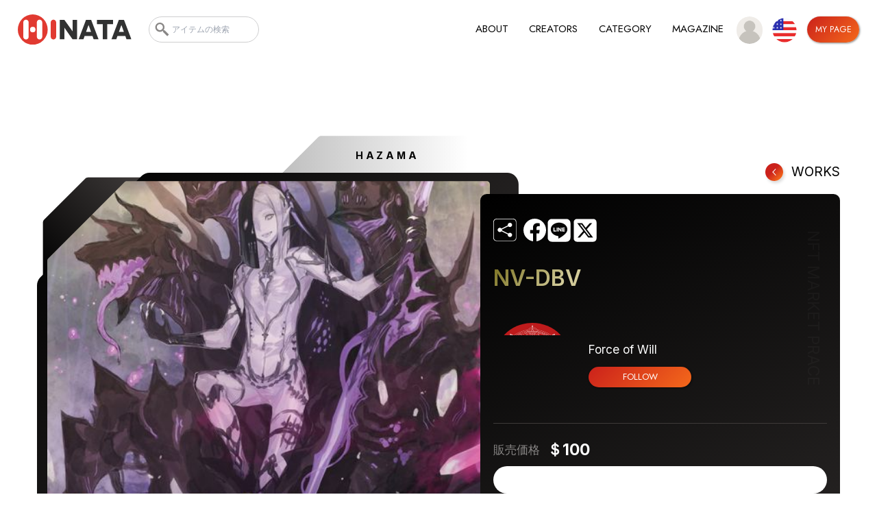

--- FILE ---
content_type: text/css; charset=UTF-8
request_url: https://hinata-nft.com/_next/static/css/d66f7882a0db582e.css
body_size: 11390
content:
/*
! tailwindcss v3.3.3 | MIT License | https://tailwindcss.com
*/*,:after,:before{box-sizing:border-box;border:0 solid}:after,:before{--tw-content:""}html{line-height:1.5;-webkit-text-size-adjust:100%;-moz-tab-size:4;-o-tab-size:4;tab-size:4;font-family:ui-sans-serif,system-ui,-apple-system,BlinkMacSystemFont,Segoe UI,Roboto,Helvetica Neue,Arial,Noto Sans,sans-serif,Apple Color Emoji,Segoe UI Emoji,Segoe UI Symbol,Noto Color Emoji;font-feature-settings:normal;font-variation-settings:normal}body{margin:0;line-height:inherit}hr{height:0;color:inherit;border-top-width:1px}abbr:where([title]){-webkit-text-decoration:underline dotted;text-decoration:underline dotted}h1,h2,h3,h4,h5,h6{font-size:inherit;font-weight:inherit}a{color:inherit;text-decoration:inherit}b,strong{font-weight:bolder}code,kbd,pre,samp{font-family:ui-monospace,SFMono-Regular,Menlo,Monaco,Consolas,Liberation Mono,Courier New,monospace;font-size:1em}small{font-size:80%}sub,sup{font-size:75%;line-height:0;position:relative;vertical-align:baseline}sub{bottom:-.25em}sup{top:-.5em}table{text-indent:0;border-color:inherit;border-collapse:collapse}button,input,optgroup,select,textarea{font-family:inherit;font-feature-settings:inherit;font-variation-settings:inherit;font-size:100%;font-weight:inherit;line-height:inherit;color:inherit;margin:0;padding:0}button,select{text-transform:none}[type=button],[type=reset],[type=submit],button{-webkit-appearance:button;background-color:transparent;background-image:none}:-moz-focusring{outline:auto}:-moz-ui-invalid{box-shadow:none}progress{vertical-align:baseline}::-webkit-inner-spin-button,::-webkit-outer-spin-button{height:auto}[type=search]{-webkit-appearance:textfield;outline-offset:-2px}::-webkit-search-decoration{-webkit-appearance:none}::-webkit-file-upload-button{-webkit-appearance:button;font:inherit}summary{display:list-item}blockquote,dd,dl,figure,h1,h2,h3,h4,h5,h6,hr,p,pre{margin:0}fieldset{margin:0}fieldset,legend{padding:0}menu,ol,ul{list-style:none;margin:0;padding:0}dialog{padding:0}textarea{resize:vertical}input::-moz-placeholder,textarea::-moz-placeholder{opacity:1;color:#9ca3af}input::placeholder,textarea::placeholder{opacity:1;color:#9ca3af}[role=button],button{cursor:pointer}:disabled{cursor:default}audio,canvas,embed,iframe,img,object,svg,video{display:block;vertical-align:middle}img,video{max-width:100%;height:auto}[hidden]{display:none}*,:after,:before{--tw-border-spacing-x:0;--tw-border-spacing-y:0;--tw-translate-x:0;--tw-translate-y:0;--tw-rotate:0;--tw-skew-x:0;--tw-skew-y:0;--tw-scale-x:1;--tw-scale-y:1;--tw-pan-x: ;--tw-pan-y: ;--tw-pinch-zoom: ;--tw-scroll-snap-strictness:proximity;--tw-gradient-from-position: ;--tw-gradient-via-position: ;--tw-gradient-to-position: ;--tw-ordinal: ;--tw-slashed-zero: ;--tw-numeric-figure: ;--tw-numeric-spacing: ;--tw-numeric-fraction: ;--tw-ring-inset: ;--tw-ring-offset-width:0px;--tw-ring-offset-color:#fff;--tw-ring-color:rgba(59,130,246,.5);--tw-ring-offset-shadow:0 0 #0000;--tw-ring-shadow:0 0 #0000;--tw-shadow:0 0 #0000;--tw-shadow-colored:0 0 #0000;--tw-blur: ;--tw-brightness: ;--tw-contrast: ;--tw-grayscale: ;--tw-hue-rotate: ;--tw-invert: ;--tw-saturate: ;--tw-sepia: ;--tw-drop-shadow: ;--tw-backdrop-blur: ;--tw-backdrop-brightness: ;--tw-backdrop-contrast: ;--tw-backdrop-grayscale: ;--tw-backdrop-hue-rotate: ;--tw-backdrop-invert: ;--tw-backdrop-opacity: ;--tw-backdrop-saturate: ;--tw-backdrop-sepia: }::backdrop{--tw-border-spacing-x:0;--tw-border-spacing-y:0;--tw-translate-x:0;--tw-translate-y:0;--tw-rotate:0;--tw-skew-x:0;--tw-skew-y:0;--tw-scale-x:1;--tw-scale-y:1;--tw-pan-x: ;--tw-pan-y: ;--tw-pinch-zoom: ;--tw-scroll-snap-strictness:proximity;--tw-gradient-from-position: ;--tw-gradient-via-position: ;--tw-gradient-to-position: ;--tw-ordinal: ;--tw-slashed-zero: ;--tw-numeric-figure: ;--tw-numeric-spacing: ;--tw-numeric-fraction: ;--tw-ring-inset: ;--tw-ring-offset-width:0px;--tw-ring-offset-color:#fff;--tw-ring-color:rgba(59,130,246,.5);--tw-ring-offset-shadow:0 0 #0000;--tw-ring-shadow:0 0 #0000;--tw-shadow:0 0 #0000;--tw-shadow-colored:0 0 #0000;--tw-blur: ;--tw-brightness: ;--tw-contrast: ;--tw-grayscale: ;--tw-hue-rotate: ;--tw-invert: ;--tw-saturate: ;--tw-sepia: ;--tw-drop-shadow: ;--tw-backdrop-blur: ;--tw-backdrop-brightness: ;--tw-backdrop-contrast: ;--tw-backdrop-grayscale: ;--tw-backdrop-hue-rotate: ;--tw-backdrop-invert: ;--tw-backdrop-opacity: ;--tw-backdrop-saturate: ;--tw-backdrop-sepia: }.container{width:100%;padding-right:1.5rem;padding-left:1.5rem}@media (min-width:640px){.container{max-width:640px}}@media (min-width:768px){.container{max-width:768px}}@media (min-width:1024px){.container{max-width:1024px}}@media (min-width:1200px){.container{max-width:1200px}}.visible{visibility:visible!important}.invisible{visibility:hidden!important}.static{position:static!important}.fixed{position:fixed!important}.absolute{position:absolute!important}.relative{position:relative!important}.sticky{position:sticky!important}.bottom-0{bottom:0!important}.left-0{left:0!important}.left-1{left:1rem!important}.left-1\/2{left:50%!important}.left-2{left:2rem!important}.left-\[-100\%\]{left:-100%!important}.left-\[0\.916\%\]{left:.916%!important}.left-\[0\]{left:0!important}.left-\[1\.3rem\]{left:1.3rem!important}.left-\[1\.679rem\]{left:1.679rem!important}.left-\[10\.644rem\]{left:10.644rem!important}.left-\[13\.5rem\]{left:13.5rem!important}.left-\[15rem\]{left:15rem!important}.left-\[2\.02\%\]{left:2.02%!important}.left-\[48\.06\%\]{left:48.06%!important}.left-\[64\%\]{left:64%!important}.left-\[70\%\]{left:70%!important}.left-\[9\.644rem\]{left:9.644rem!important}.right-1{right:1rem!important}.right-1\.4{right:1.4rem!important}.right-2{right:2rem!important}.right-\[2\.3rem\]{right:2.3rem!important}.top-0{top:0!important}.top-0\.7{top:.7rem!important}.top-0\.8{top:.8rem!important}.top-1{top:1rem!important}.top-1\/2{top:50%!important}.top-2{top:2rem!important}.top-\[-5\%\]{top:-5%!important}.top-\[0\]{top:0!important}.top-\[2\.7rem\]{top:2.7rem!important}.top-\[2\.99rem\]{top:2.99rem!important}.top-\[29\.4rem\]{top:29.4rem!important}.top-\[30px\]{top:30px!important}.top-\[35px\]{top:35px!important}.top-\[70\%\]{top:70%!important}.top-\[80\%\]{top:80%!important}.z-10{z-index:10!important}.z-50{z-index:50!important}.z-\[11111\]{z-index:11111!important}.z-\[9999999\]{z-index:9999999!important}.z-\[9999\]{z-index:9999!important}.z-\[999\]{z-index:999!important}.float-right{float:right!important}.clear-both{clear:both!important}.m-0{margin:0!important}.m-1{margin:1rem!important}.m-\[10px\]{margin:10px!important}.m-\[20px\]{margin:20px!important}.m-\[64px\]{margin:64px!important}.mx-0{margin-left:0!important;margin-right:0!important}.mx-0\.4{margin-left:.4rem!important;margin-right:.4rem!important}.mx-0\.8{margin-left:.8rem!important;margin-right:.8rem!important}.mx-1{margin-left:1rem!important;margin-right:1rem!important}.mx-1\.5{margin-left:1.4rem!important;margin-right:1.4rem!important}.mx-2{margin-left:2rem!important;margin-right:2rem!important}.mx-auto{margin-left:auto!important;margin-right:auto!important}.my-0{margin-top:0!important;margin-bottom:0!important}.my-1{margin-top:1rem!important;margin-bottom:1rem!important}.my-3{margin-top:3rem!important;margin-bottom:3rem!important}.my-\[1rem\]{margin-top:1rem!important;margin-bottom:1rem!important}.my-\[20px\]{margin-top:20px!important;margin-bottom:20px!important}.my-\[40px\]{margin-top:40px!important;margin-bottom:40px!important}.-mb-2{margin-bottom:-2rem!important}.-mb-4{margin-bottom:-4rem!important}.-mt-4{margin-top:-4rem!important}.mb-0{margin-bottom:0!important}.mb-0\.1{margin-bottom:.1rem!important}.mb-0\.3{margin-bottom:.3rem!important}.mb-0\.4{margin-bottom:.4rem!important}.mb-0\.5{margin-bottom:.5rem!important}.mb-0\.8{margin-bottom:.8rem!important}.mb-0\.9{margin-bottom:.9rem!important}.mb-1{margin-bottom:1rem!important}.mb-1\.5{margin-bottom:1.4rem!important}.mb-1\.6{margin-bottom:1.6rem!important}.mb-1\.8{margin-bottom:1.8rem!important}.mb-2{margin-bottom:2rem!important}.mb-2\.2{margin-bottom:2.2rem!important}.mb-2\.4{margin-bottom:2.4rem!important}.mb-2\.5{margin-bottom:2.5rem!important}.mb-2\.8{margin-bottom:2.8rem!important}.mb-3{margin-bottom:3rem!important}.mb-3\.2{margin-bottom:3.2rem!important}.mb-3\.5{margin-bottom:3.5rem!important}.mb-4{margin-bottom:4rem!important}.mb-4\.8{margin-bottom:4.8rem!important}.mb-5{margin-bottom:5rem!important}.mb-\[0\.7rem\]{margin-bottom:.7rem!important}.mb-\[1\.5rem\]{margin-bottom:1.5rem!important}.mb-\[10px\]{margin-bottom:10px!important}.mb-\[12rem\]{margin-bottom:12rem!important}.mb-\[1vh\]{margin-bottom:1vh!important}.mb-\[20px\]{margin-bottom:20px!important}.mb-\[2rem\]{margin-bottom:2rem!important}.mb-\[3rem\]{margin-bottom:3rem!important}.mb-\[40px\]{margin-bottom:40px!important}.mb-\[4rem\]{margin-bottom:4rem!important}.mb-\[5\.333vw\]{margin-bottom:5.333vw!important}.mb-\[5\.5rem\]{margin-bottom:5.5rem!important}.mb-\[5px\]{margin-bottom:5px!important}.mb-\[7rem\]{margin-bottom:7rem!important}.mb-\[8vw\]{margin-bottom:8vw!important}.ml-0{margin-left:0!important}.ml-0\.3{margin-left:.3rem!important}.ml-0\.5{margin-left:.5rem!important}.ml-0\.6{margin-left:.6rem!important}.ml-1{margin-left:1rem!important}.ml-1\.2{margin-left:1.2rem!important}.ml-2{margin-left:2rem!important}.ml-3{margin-left:3rem!important}.ml-3\.8{margin-left:3.8rem!important}.ml-\[8px\]{margin-left:8px!important}.mr-0{margin-right:0!important}.mr-0\.2{margin-right:.2rem!important}.mr-0\.5{margin-right:.5rem!important}.mr-0\.6{margin-right:.6rem!important}.mr-0\.8{margin-right:.8rem!important}.mr-1{margin-right:1rem!important}.mr-1\.5{margin-right:1.4rem!important}.mr-1\.6{margin-right:1.6rem!important}.mr-2{margin-right:2rem!important}.mr-2\.5{margin-right:2.5rem!important}.mr-2\.6{margin-right:2.6rem!important}.mr-3{margin-right:3rem!important}.mr-\[10px\]{margin-right:10px!important}.mr-\[5\.8rem\]{margin-right:5.8rem!important}.mr-auto{margin-right:auto!important}.mt-0{margin-top:0!important}.mt-0\.5{margin-top:.5rem!important}.mt-0\.8{margin-top:.8rem!important}.mt-1{margin-top:1rem!important}.mt-1\.2{margin-top:1.2rem!important}.mt-1\.4,.mt-1\.5{margin-top:1.4rem!important}.mt-1\.6{margin-top:1.6rem!important}.mt-1\.8{margin-top:1.8rem!important}.mt-2{margin-top:2rem!important}.mt-2\.5{margin-top:2.5rem!important}.mt-2\.6{margin-top:2.6rem!important}.mt-3{margin-top:3rem!important}.mt-3\.4{margin-top:3.4rem!important}.mt-4{margin-top:4rem!important}.mt-5{margin-top:5rem!important}.mt-\[0\.1rem\]{margin-top:.1rem!important}.mt-\[0\.7rem\]{margin-top:.7rem!important}.mt-\[1\.8rem\]{margin-top:1.8rem!important}.mt-\[100px\]{margin-top:100px!important}.mt-\[114\.5\%\]{margin-top:114.5%!important}.mt-\[18\.733vw\]{margin-top:18.733vw!important}.mt-\[2\.1rem\]{margin-top:2.1rem!important}.mt-\[2\.7rem\]{margin-top:2.7rem!important}.mt-\[20px\]{margin-top:20px!important}.mt-\[30px\]{margin-top:30px!important}.mt-\[40px\]{margin-top:40px!important}.mt-\[4rem\]{margin-top:4rem!important}.mt-\[5\.956rem\]{margin-top:5.956rem!important}.mt-\[50px\]{margin-top:50px!important}.mt-\[5rem\]{margin-top:5rem!important}.mt-\[80px\]{margin-top:80px!important}.mt-\[8rem\]{margin-top:8rem!important}.mt-\[9rem\]{margin-top:9rem!important}.box-border{box-sizing:border-box!important}.block{display:block!important}.inline-block{display:inline-block!important}.inline{display:inline!important}.flex{display:flex!important}.inline-flex{display:inline-flex!important}.table{display:table!important}.grid{display:grid!important}.hidden{display:none!important}.h-0{height:0!important}.h-0\.5{height:.5rem!important}.h-0\.7{height:.7rem!important}.h-2{height:2rem!important}.h-2\.5{height:2.5rem!important}.h-2\.8{height:2.8rem!important}.h-3{height:3rem!important}.h-3\.2{height:3.2rem!important}.h-4{height:4rem!important}.h-\[1\.3rem\]{height:1.3rem!important}.h-\[10\.5rem\]{height:10.5rem!important}.h-\[100\%\]{height:100%!important}.h-\[100px\]{height:100px!important}.h-\[100vh\]{height:100vh!important}.h-\[10px\]{height:10px!important}.h-\[10vh\]{height:10vh!important}.h-\[11\.2rem\]{height:11.2rem!important}.h-\[15px\]{height:15px!important}.h-\[1rem\]{height:1rem!important}.h-\[2\.5rem\]{height:2.5rem!important}.h-\[2\.8rem\]{height:2.8rem!important}.h-\[200px\]{height:200px!important}.h-\[20px\]{height:20px!important}.h-\[20vh\]{height:20vh!important}.h-\[240\]{height:240!important}.h-\[25\.7rem\]{height:25.7rem!important}.h-\[26\.8rem\]{height:26.8rem!important}.h-\[3\.2rem\]{height:3.2rem!important}.h-\[3\.431rem\]{height:3.431rem!important}.h-\[30px\]{height:30px!important}.h-\[32px\]{height:32px!important}.h-\[35vh\]{height:35vh!important}.h-\[37\.5rem\]{height:37.5rem!important}.h-\[3rem\]{height:3rem!important}.h-\[40px\]{height:40px!important}.h-\[500px\]{height:500px!important}.h-\[50px\]{height:50px!important}.h-\[6rem\]{height:6rem!important}.h-\[7\.9rem\]{height:7.9rem!important}.h-\[70px\]{height:70px!important}.h-\[8\.533vw\]{height:8.533vw!important}.h-\[80vh\]{height:80vh!important}.h-\[8rem\]{height:8rem!important}.h-\[9\.8rem\]{height:9.8rem!important}.h-\[90vw\]{height:90vw!important}.h-\[rem\]{height:rem!important}.h-auto{height:auto!important}.h-full{height:100%!important}.max-h-\[28\.2rem\]{max-height:28.2rem!important}.max-h-\[46\.5rem\]{max-height:46.5rem!important}.max-h-\[5\.2rem\]{max-height:5.2rem!important}.min-h-\[22rem\]{min-height:22rem!important}.w-0{width:0!important}.w-0\.7{width:.7rem!important}.w-1{width:1rem!important}.w-1\.2{width:1.2rem!important}.w-2{width:2rem!important}.w-2\.5{width:2.5rem!important}.w-2\.8{width:2.8rem!important}.w-2\/3{width:66.666667%!important}.w-4{width:4rem!important}.w-\[0\.65rem\]{width:.65rem!important}.w-\[1\.23rem\]{width:1.23rem!important}.w-\[1\.3rem\]{width:1.3rem!important}.w-\[100\%\]{width:100%!important}.w-\[100px\]{width:100px!important}.w-\[100vw\]{width:100vw!important}.w-\[10px\]{width:10px!important}.w-\[11rem\]{width:11rem!important}.w-\[1200px\]{width:1200px!important}.w-\[120px\]{width:120px!important}.w-\[12rem\]{width:12rem!important}.w-\[13rem\]{width:13rem!important}.w-\[14\.5rem\]{width:14.5rem!important}.w-\[15\.8rem\]{width:15.8rem!important}.w-\[15px\]{width:15px!important}.w-\[17rem\]{width:17rem!important}.w-\[19\.2rem\]{width:19.2rem!important}.w-\[1rem\]{width:1rem!important}.w-\[2\.4rem\]{width:2.4rem!important}.w-\[20\%\]{width:20%!important}.w-\[200px\]{width:200px!important}.w-\[20px\]{width:20px!important}.w-\[20rem\]{width:20rem!important}.w-\[20vw\]{width:20vw!important}.w-\[22\.2rem\]{width:22.2rem!important}.w-\[22rem\]{width:22rem!important}.w-\[24\.2rem\]{width:24.2rem!important}.w-\[25\.7rem\]{width:25.7rem!important}.w-\[250px\]{width:250px!important}.w-\[26\.8rem\]{width:26.8rem!important}.w-\[26\.9rem\]{width:26.9rem!important}.w-\[280px\]{width:280px!important}.w-\[3\.431rem\]{width:3.431rem!important}.w-\[3000px\]{width:3000px!important}.w-\[300px\]{width:300px!important}.w-\[30px\]{width:30px!important}.w-\[33\.8rem\]{width:33.8rem!important}.w-\[360\]{width:360!important}.w-\[39\.70\%\]{width:39.7%!important}.w-\[3rem\]{width:3rem!important}.w-\[400px\]{width:400px!important}.w-\[40px\]{width:40px!important}.w-\[41\.233\%\]{width:41.233%!important}.w-\[48vw\]{width:48vw!important}.w-\[500px\]{width:500px!important}.w-\[50px\]{width:50px!important}.w-\[55\.467vw\]{width:55.467vw!important}.w-\[59\.200vw\]{width:59.2vw!important}.w-\[6\.2rem\]{width:6.2rem!important}.w-\[6\.6rem\]{width:6.6rem!important}.w-\[66px\]{width:66px!important}.w-\[6rem\]{width:6rem!important}.w-\[6vw\]{width:6vw!important}.w-\[7\.9rem\]{width:7.9rem!important}.w-\[700px\]{width:700px!important}.w-\[70px\]{width:70px!important}.w-\[8\.9rem\]{width:8.9rem!important}.w-\[800px\]{width:800px!important}.w-\[80px\]{width:80px!important}.w-\[8rem\]{width:8rem!important}.w-\[91\.89\%\]{width:91.89%!important}.w-auto{width:auto!important}.w-full{width:100%!important}.min-w-0{min-width:0!important}.min-w-\[14\.4rem\]{min-width:14.4rem!important}.min-w-\[20rem\]{min-width:20rem!important}.min-w-\[27rem\]{min-width:27rem!important}.min-w-\[30rem\]{min-width:30rem!important}.min-w-\[4\.7rem\]{min-width:4.7rem!important}.min-w-\[7rem\]{min-width:7rem!important}.max-w-\[100rem\]{max-width:100rem!important}.max-w-\[28\.2rem\]{max-width:28.2rem!important}.max-w-\[360px\]{max-width:360px!important}.max-w-\[48\.2rem\]{max-width:48.2rem!important}.max-w-\[89rem\]{max-width:89rem!important}.flex-1{flex:1 1 0%!important}.flex-none{flex:none!important}.flex-grow{flex-grow:1!important}.table-fixed{table-layout:fixed!important}.origin-top-right{transform-origin:top right!important}.-translate-x-1\/2{--tw-translate-x:-50%!important}.-translate-x-1\/2,.-translate-x-2{transform:translate(var(--tw-translate-x),var(--tw-translate-y)) rotate(var(--tw-rotate)) skewX(var(--tw-skew-x)) skewY(var(--tw-skew-y)) scaleX(var(--tw-scale-x)) scaleY(var(--tw-scale-y))!important}.-translate-x-2{--tw-translate-x:-2rem!important}.-translate-y-1\/2{--tw-translate-y:-50%!important}.-translate-y-1\/2,.translate-x-1\/4{transform:translate(var(--tw-translate-x),var(--tw-translate-y)) rotate(var(--tw-rotate)) skewX(var(--tw-skew-x)) skewY(var(--tw-skew-y)) scaleX(var(--tw-scale-x)) scaleY(var(--tw-scale-y))!important}.translate-x-1\/4{--tw-translate-x:25%!important}.translate-y-1{--tw-translate-y:1rem!important}.rotate-90,.translate-y-1{transform:translate(var(--tw-translate-x),var(--tw-translate-y)) rotate(var(--tw-rotate)) skewX(var(--tw-skew-x)) skewY(var(--tw-skew-y)) scaleX(var(--tw-scale-x)) scaleY(var(--tw-scale-y))!important}.rotate-90{--tw-rotate:90deg!important}.transform{transform:translate(var(--tw-translate-x),var(--tw-translate-y)) rotate(var(--tw-rotate)) skewX(var(--tw-skew-x)) skewY(var(--tw-skew-y)) scaleX(var(--tw-scale-x)) scaleY(var(--tw-scale-y))!important}@keyframes swing-in-top-fwd{0%{transform:rotateX(-100deg);transform-origin:top;opacity:0}to{transform:rotateX(0deg);transform-origin:top;opacity:1}}.animate-\[swing-in-top-fwd_0\.5s\]{animation:swing-in-top-fwd .5s!important}.cursor-pointer{cursor:pointer!important}.resize{resize:both!important}.columns-2{-moz-columns:2!important;column-count:2!important}.columns-3{-moz-columns:3!important;column-count:3!important}.columns-4{-moz-columns:4!important;column-count:4!important}.grid-cols-1{grid-template-columns:repeat(1,minmax(0,1fr))!important}.grid-cols-2{grid-template-columns:repeat(2,minmax(0,1fr))!important}.flex-row{flex-direction:row!important}.flex-col{flex-direction:column!important}.flex-wrap{flex-wrap:wrap!important}.items-start{align-items:flex-start!important}.items-center{align-items:center!important}.justify-start{justify-content:flex-start!important}.justify-end{justify-content:flex-end!important}.justify-center{justify-content:center!important}.justify-between{justify-content:space-between!important}.gap-0{gap:0!important}.gap-0\.9{gap:.9rem!important}.gap-1{gap:1rem!important}.gap-\[1\.16rem\]{gap:1.16rem!important}.gap-\[10px\]{gap:10px!important}.gap-\[1rem\]{gap:1rem!important}.gap-\[2\.2rem\]{gap:2.2rem!important}.gap-\[20px\]{gap:20px!important}.gap-\[40px\]{gap:40px!important}.gap-\[5px\]{gap:5px!important}.gap-\[8rem\]{gap:8rem!important}.gap-x-2{-moz-column-gap:2rem!important;column-gap:2rem!important}.gap-x-2\.5{-moz-column-gap:2.5rem!important;column-gap:2.5rem!important}.gap-x-3{-moz-column-gap:3rem!important;column-gap:3rem!important}.gap-x-4{-moz-column-gap:4rem!important;column-gap:4rem!important}.gap-x-\[20px\]{-moz-column-gap:20px!important;column-gap:20px!important}.gap-y-1{row-gap:1rem!important}.gap-y-2{row-gap:2rem!important}.gap-y-3{row-gap:3rem!important}.gap-y-\[10px\]{row-gap:10px!important}.gap-y-\[1rem\]{row-gap:1rem!important}.gap-y-\[4rem\]{row-gap:4rem!important}.overflow-hidden{overflow:hidden!important}.overflow-scroll{overflow:scroll!important}.overflow-y-auto{overflow-y:auto!important}.overflow-x-scroll{overflow-x:scroll!important}.overflow-y-scroll{overflow-y:scroll!important}.whitespace-normal{white-space:normal!important}.whitespace-nowrap{white-space:nowrap!important}.whitespace-pre-wrap{white-space:pre-wrap!important}.break-words{overflow-wrap:break-word!important}.rounded{border-radius:.25rem!important}.rounded-\[0\.6rem\]{border-radius:.6rem!important}.rounded-\[1\.5rem\]{border-radius:1.5rem!important}.rounded-\[10px\]{border-radius:10px!important}.rounded-\[1rem\]{border-radius:1rem!important}.rounded-\[20px\]{border-radius:20px!important}.rounded-\[2rem\]{border-radius:2rem!important}.rounded-\[5px\]{border-radius:5px!important}.rounded-\[9999px\]{border-radius:9999px!important}.rounded-\[999px\]{border-radius:999px!important}.rounded-full{border-radius:9999px!important}.rounded-lg{border-radius:.5rem!important}.rounded-md{border-radius:.375rem!important}.rounded-sm{border-radius:.125rem!important}.rounded-xl{border-radius:.75rem!important}.rounded-l-\[10px\]{border-top-left-radius:10px!important;border-bottom-left-radius:10px!important}.rounded-r-\[10px\]{border-top-right-radius:10px!important;border-bottom-right-radius:10px!important}.border{border-width:1px!important}.border-b{border-bottom-width:1px!important}.border-l{border-left-width:1px!important}.border-t{border-top-width:1px!important}.border-solid{border-style:solid!important}.border-none{border-style:none!important}.border-\[\#444444\]{--tw-border-opacity:1!important;border-color:rgb(68 68 68/var(--tw-border-opacity))!important}.border-\[\#CECECF\]{--tw-border-opacity:1!important;border-color:rgb(206 206 207/var(--tw-border-opacity))!important}.border-\[\#a7f3d0\]{--tw-border-opacity:1!important;border-color:rgb(167 243 208/var(--tw-border-opacity))!important}.border-\[\#aaaaaa\]{--tw-border-opacity:1!important;border-color:rgb(170 170 170/var(--tw-border-opacity))!important}.border-\[\#cb211b\]{--tw-border-opacity:1!important;border-color:rgb(203 33 27/var(--tw-border-opacity))!important}.border-\[\#cccccc\]{--tw-border-opacity:1!important;border-color:rgb(204 204 204/var(--tw-border-opacity))!important}.border-\[\#cececf\]{--tw-border-opacity:1!important;border-color:rgb(206 206 207/var(--tw-border-opacity))!important}.border-\[\#e0e0e0\]{--tw-border-opacity:1!important;border-color:rgb(224 224 224/var(--tw-border-opacity))!important}.border-\[\#e2e8f0\]{--tw-border-opacity:1!important;border-color:rgb(226 232 240/var(--tw-border-opacity))!important}.border-\[\#fecaca\]{--tw-border-opacity:1!important;border-color:rgb(254 202 202/var(--tw-border-opacity))!important}.border-black{border-color:rgb(0 0 0/var(--tw-border-opacity))!important}.border-black,.border-eclipse{--tw-border-opacity:1!important}.border-eclipse{border-color:rgb(62 58 57/var(--tw-border-opacity))!important}.border-ghost{--tw-border-opacity:1!important;border-color:rgb(206 206 207/var(--tw-border-opacity))!important}.border-suva-grey{--tw-border-opacity:1!important;border-color:rgb(137 135 134/var(--tw-border-opacity))!important}.border-white{--tw-border-opacity:1!important;border-color:rgb(255 255 255/var(--tw-border-opacity))!important}.border-white-smoke-2{--tw-border-opacity:1!important;border-color:rgb(233 233 233/var(--tw-border-opacity))!important}.border-white-smoke-3{--tw-border-opacity:1!important;border-color:rgb(238 238 238/var(--tw-border-opacity))!important}.bg-\[\#111111\]{--tw-bg-opacity:1!important;background-color:rgb(17 17 17/var(--tw-bg-opacity))!important}.bg-\[\#333333\]{--tw-bg-opacity:1!important;background-color:rgb(51 51 51/var(--tw-bg-opacity))!important}.bg-\[\#cb211b\]{--tw-bg-opacity:1!important;background-color:rgb(203 33 27/var(--tw-bg-opacity))!important}.bg-\[\#d1fae5\]{--tw-bg-opacity:1!important;background-color:rgb(209 250 229/var(--tw-bg-opacity))!important}.bg-\[\#dc2626\]{--tw-bg-opacity:1!important;background-color:rgb(220 38 38/var(--tw-bg-opacity))!important}.bg-\[\#f0f0f0\]{--tw-bg-opacity:1!important;background-color:rgb(240 240 240/var(--tw-bg-opacity))!important}.bg-\[\#f1f5f9\]{--tw-bg-opacity:1!important;background-color:rgb(241 245 249/var(--tw-bg-opacity))!important}.bg-\[\#fafafa\]{--tw-bg-opacity:1!important;background-color:rgb(250 250 250/var(--tw-bg-opacity))!important}.bg-\[\#fee2e2\]{background-color:rgb(254 226 226/var(--tw-bg-opacity))!important}.bg-\[\#fee2e2\],.bg-black{--tw-bg-opacity:1!important}.bg-black{background-color:rgb(0 0 0/var(--tw-bg-opacity))!important}.bg-transparent{background-color:transparent!important}.bg-white{background-color:rgb(255 255 255/var(--tw-bg-opacity))!important}.bg-white,.bg-white-smoke{--tw-bg-opacity:1!important}.bg-white-smoke{background-color:rgb(243 243 243/var(--tw-bg-opacity))!important}.bg-opacity-\[80\%\]{--tw-bg-opacity:80%!important}.bg-opacity-\[90\%\]{--tw-bg-opacity:90%!important}.bg-\[url\(\/assets\/images\/account\/background\.jpg\)\]{background-image:url(/assets/images/account/background.jpg)!important}.bg-contain{background-size:contain!important}.fill-black{fill:#000!important}.object-contain{-o-object-fit:contain!important;object-fit:contain!important}.object-cover{-o-object-fit:cover!important;object-fit:cover!important}.object-fill{-o-object-fit:fill!important;object-fit:fill!important}.object-center{-o-object-position:center!important;object-position:center!important}.object-top{-o-object-position:top!important;object-position:top!important}.p-0{padding:0!important}.p-0\.4{padding:.4rem!important}.p-1{padding:1rem!important}.p-1\.6{padding:1.6rem!important}.p-4{padding:4rem!important}.p-5{padding:5rem!important}.p-\[0\.733rem\]{padding:.733rem!important}.p-\[10px\]{padding:10px!important}.p-\[20px\]{padding:20px!important}.p-\[30px\]{padding:30px!important}.p-\[3px\]{padding:3px!important}.p-\[40px\]{padding:40px!important}.p-\[50px\]{padding:50px!important}.px-0{padding-left:0!important;padding-right:0!important}.px-0\.9{padding-left:.9rem!important;padding-right:.9rem!important}.px-1{padding-left:1rem!important;padding-right:1rem!important}.px-1\.2{padding-left:1.2rem!important;padding-right:1.2rem!important}.px-1\.5{padding-left:1.4rem!important;padding-right:1.4rem!important}.px-1\.6{padding-left:1.6rem!important;padding-right:1.6rem!important}.px-2{padding-left:2rem!important;padding-right:2rem!important}.px-3{padding-left:3rem!important;padding-right:3rem!important}.px-3\.5{padding-left:3.5rem!important;padding-right:3.5rem!important}.px-5{padding-left:5rem!important;padding-right:5rem!important}.px-\[1\.672rem\]{padding-left:1.672rem!important;padding-right:1.672rem!important}.px-\[10px\]{padding-left:10px!important;padding-right:10px!important}.px-\[15px\]{padding-left:15px!important;padding-right:15px!important}.px-\[16px\]{padding-left:16px!important;padding-right:16px!important}.px-\[20px\]{padding-left:20px!important;padding-right:20px!important}.px-\[2vw\]{padding-left:2vw!important;padding-right:2vw!important}.px-\[30px\]{padding-left:30px!important;padding-right:30px!important}.px-\[40px\]{padding-left:40px!important;padding-right:40px!important}.py-0{padding-top:0!important;padding-bottom:0!important}.py-0\.65{padding-top:.65rem!important;padding-bottom:.65rem!important}.py-1{padding-top:1rem!important;padding-bottom:1rem!important}.py-1\.4{padding-top:1.4rem!important;padding-bottom:1.4rem!important}.py-1\.8{padding-top:1.8rem!important;padding-bottom:1.8rem!important}.py-2{padding-top:2rem!important;padding-bottom:2rem!important}.py-2\.2{padding-top:2.2rem!important;padding-bottom:2.2rem!important}.py-3{padding-top:3rem!important;padding-bottom:3rem!important}.py-3\.8{padding-top:3.8rem!important;padding-bottom:3.8rem!important}.py-4{padding-top:4rem!important;padding-bottom:4rem!important}.py-\[1\.1rem\]{padding-top:1.1rem!important;padding-bottom:1.1rem!important}.py-\[1\.53rem\]{padding-top:1.53rem!important;padding-bottom:1.53rem!important}.py-\[100px\]{padding-top:100px!important;padding-bottom:100px!important}.py-\[10px\]{padding-top:10px!important;padding-bottom:10px!important}.py-\[15px\]{padding-top:15px!important;padding-bottom:15px!important}.py-\[1vh\]{padding-top:1vh!important;padding-bottom:1vh!important}.py-\[2\.7rem\]{padding-top:2.7rem!important;padding-bottom:2.7rem!important}.py-\[20px\]{padding-top:20px!important;padding-bottom:20px!important}.py-\[30px\]{padding-top:30px!important;padding-bottom:30px!important}.py-\[3px\]{padding-top:3px!important;padding-bottom:3px!important}.py-\[40px\]{padding-top:40px!important;padding-bottom:40px!important}.py-\[5px\]{padding-top:5px!important;padding-bottom:5px!important}.py-\[5vh\]{padding-top:5vh!important;padding-bottom:5vh!important}.py-\[60px\]{padding-top:60px!important;padding-bottom:60px!important}.py-\[8px\]{padding-top:8px!important;padding-bottom:8px!important}.pb-0{padding-bottom:0!important}.pb-0\.8{padding-bottom:.8rem!important}.pb-1{padding-bottom:1rem!important}.pb-1\.4{padding-bottom:1.4rem!important}.pb-2{padding-bottom:2rem!important}.pb-2\.4{padding-bottom:2.4rem!important}.pb-2\.8{padding-bottom:2.8rem!important}.pb-3{padding-bottom:3rem!important}.pb-5{padding-bottom:5rem!important}.pb-\[12rem\]{padding-bottom:12rem!important}.pb-\[14\.3rem\]{padding-bottom:14.3rem!important}.pb-\[20px\]{padding-bottom:20px!important}.pb-\[3\.5rem\]{padding-bottom:3.5rem!important}.pb-\[40px\]{padding-bottom:40px!important}.pb-\[5\.6rem\]{padding-bottom:5.6rem!important}.pb-\[6\.6rem\]{padding-bottom:6.6rem!important}.pb-\[7\.6rem\]{padding-bottom:7.6rem!important}.pb-\[7rem\]{padding-bottom:7rem!important}.pb-\[9rem\]{padding-bottom:9rem!important}.pl-0{padding-left:0!important}.pl-3{padding-left:3rem!important}.pl-3\.5{padding-left:3.5rem!important}.pl-\[10px\]{padding-left:10px!important}.pl-\[20px\]{padding-left:20px!important}.pl-\[30px\]{padding-left:30px!important}.pr-2{padding-right:2rem!important}.pr-2\.5{padding-right:2.5rem!important}.pt-0{padding-top:0!important}.pt-0\.8{padding-top:.8rem!important}.pt-1{padding-top:1rem!important}.pt-1\.4{padding-top:1.4rem!important}.pt-2{padding-top:2rem!important}.pt-2\.2{padding-top:2.2rem!important}.pt-2\.4{padding-top:2.4rem!important}.pt-3{padding-top:3rem!important}.pt-3\.8{padding-top:3.8rem!important}.pt-4{padding-top:4rem!important}.pt-4\.8{padding-top:4.8rem!important}.pt-5{padding-top:5rem!important}.pt-\[10px\]{padding-top:10px!important}.pt-\[20px\]{padding-top:20px!important}.pt-\[3\.046rem\]{padding-top:3.046rem!important}.pt-\[3rem\]{padding-top:3rem!important}.pt-\[4\.6rem\]{padding-top:4.6rem!important}.pt-\[4px\]{padding-top:4px!important}.pt-\[5\.6rem\]{padding-top:5.6rem!important}.pt-\[7rem\]{padding-top:7rem!important}.pt-\[8\.4rem\]{padding-top:8.4rem!important}.pt-\[8rem\]{padding-top:8rem!important}.text-left{text-align:left!important}.text-center{text-align:center!important}.text-right{text-align:right!important}.text-start{text-align:start!important}.text-end{text-align:end!important}.font-jost{font-family:Jost,sans-serif!important}.font-nato{font-family:Noto Sans JP,sans-serif!important}.text-1{font-size:1rem!important}.text-1\.2{font-size:1.2rem!important}.text-1\.3{font-size:1.3rem!important}.text-1\.4{font-size:1.4rem!important}.text-1\.5{font-size:1.5rem!important}.text-1\.6{font-size:1.6rem!important}.text-1\.8{font-size:1.8rem!important}.text-2{font-size:2rem!important}.text-2\.2{font-size:2.2rem!important}.text-2\.4{font-size:2.4rem!important}.text-2\.8{font-size:2.8rem!important}.text-3{font-size:3rem!important}.text-4{font-size:4rem!important}.text-4\.5{font-size:4.5rem!important}.text-\[\.65rem\]{font-size:.65rem!important}.text-\[0\.8rem\]{font-size:.8rem!important}.text-\[1\.1rem\]{font-size:1.1rem!important}.text-\[1\.262rem\]{font-size:1.262rem!important}.text-\[1\.2rem\]{font-size:1.2rem!important}.text-\[1\.3rem\]{font-size:1.3rem!important}.text-\[1\.4rem\]{font-size:1.4rem!important}.text-\[1\.5rem\]{font-size:1.5rem!important}.text-\[1\.5vw\]{font-size:1.5vw!important}.text-\[18rem\]{font-size:18rem!important}.text-\[18vw\]{font-size:18vw!important}.text-\[1rem\]{font-size:1rem!important}.text-\[2\.400vw\]{font-size:2.4vw!important}.text-\[2\.523rem\]{font-size:2.523rem!important}.text-\[2\.8rem\]{font-size:2.8rem!important}.text-\[20vw\]{font-size:20vw!important}.text-\[2rem\]{font-size:2rem!important}.text-\[3\.5rem\]{font-size:3.5rem!important}.text-\[3\.733vw\]{font-size:3.733vw!important}.text-\[3rem\]{font-size:3rem!important}.text-\[4\.267vw\]{font-size:4.267vw!important}.text-\[4\.5rem\]{font-size:4.5rem!important}.text-\[4rem\]{font-size:4rem!important}.text-\[5\.6vw\]{font-size:5.6vw!important}.text-\[5rem\]{font-size:5rem!important}.text-\[6\.400vw\]{font-size:6.4vw!important}.text-\[6rem\]{font-size:6rem!important}.font-bold{font-weight:700!important}.font-extrabold{font-weight:800!important}.font-medium{font-weight:500!important}.font-normal{font-weight:400!important}.font-semibold{font-weight:600!important}.uppercase{text-transform:uppercase!important}.leading-2\.172{line-height:2.172rem!important}.leading-2\.896{line-height:2.896rem!important}.leading-4\.335{line-height:4.335rem!important}.leading-\[1\.158rem\]{line-height:1.158rem!important}.leading-\[1\.2rem\]{line-height:1.2rem!important}.leading-\[1\.738rem\]{line-height:1.738rem!important}.leading-\[1\.827rem\]{line-height:1.827rem!important}.leading-\[1\.882rem\]{line-height:1.882rem!important}.leading-\[10\.667vw\]{line-height:10.667vw!important}.leading-\[17\.341vw\]{line-height:17.341vw!important}.leading-\[2\.172rem\]{line-height:2.172rem!important}.leading-\[2\.2rem\]{line-height:2.2rem!important}.leading-\[2\.312rem\]{line-height:2.312rem!important}.leading-\[2\.314rem\]{line-height:2.314rem!important}.leading-\[2\.317rem\]{line-height:2.317rem!important}.leading-\[2\.45rem\]{line-height:2.45rem!important}.leading-\[2\.4rem\]{line-height:2.4rem!important}.leading-\[2\.606rem\]{line-height:2.606rem!important}.leading-\[2\.6rem\]{line-height:2.6rem!important}.leading-\[2\.89rem\]{line-height:2.89rem!important}.leading-\[28\.515vw\]{line-height:28.515vw!important}.leading-\[2rem\]{line-height:2rem!important}.leading-\[3\.168rem\]{line-height:3.168rem!important}.leading-\[3\.186rem\]{line-height:3.186rem!important}.leading-\[3\.1rem\]{line-height:3.1rem!important}.leading-\[3\.475rem\]{line-height:3.475rem!important}.leading-\[3\.5rem\]{line-height:3.5rem!important}.leading-\[3\.653rem\]{line-height:3.653rem!important}.leading-\[3\.6rem\]{line-height:3.6rem!important}.leading-\[30px\]{line-height:30px!important}.leading-\[3rem\]{line-height:3rem!important}.leading-\[4\.046rem\]{line-height:4.046rem!important}.leading-\[4\.05rem\]{line-height:4.05rem!important}.leading-\[4\.343rem\]{line-height:4.343rem!important}.leading-\[4\.35rem\]{line-height:4.35rem!important}.leading-\[4\.533vw\]{line-height:4.533vw!important}.leading-\[40px\]{line-height:40px!important}.leading-\[4rem\]{line-height:4rem!important}.leading-\[5\.395vw\]{line-height:5.395vw!important}.leading-\[5rem\]{line-height:5rem!important}.leading-\[6\.5rem\]{line-height:6.5rem!important}.leading-\[8\.093vw\]{line-height:8.093vw!important}.leading-\[8vw\]{line-height:8vw!important}.tracking-\[0\.1rem\]{letter-spacing:.1rem!important}.tracking-\[0\.4rem\]{letter-spacing:.4rem!important}.text-\[\#059669\]{--tw-text-opacity:1!important;color:rgb(5 150 105/var(--tw-text-opacity))!important}.text-\[\#323232\]{--tw-text-opacity:1!important;color:rgb(50 50 50/var(--tw-text-opacity))!important}.text-\[\#475569\]{--tw-text-opacity:1!important;color:rgb(71 85 105/var(--tw-text-opacity))!important}.text-\[\#888888\]{--tw-text-opacity:1!important;color:rgb(136 136 136/var(--tw-text-opacity))!important}.text-\[\#999999\]{--tw-text-opacity:1!important;color:rgb(153 153 153/var(--tw-text-opacity))!important}.text-\[\#aaaaaa\]{--tw-text-opacity:1!important;color:rgb(170 170 170/var(--tw-text-opacity))!important}.text-\[\#cb211b\]{--tw-text-opacity:1!important;color:rgb(203 33 27/var(--tw-text-opacity))!important}.text-\[\#dc2626\]{--tw-text-opacity:1!important;color:rgb(220 38 38/var(--tw-text-opacity))!important}.text-\[\#dddddd\]{--tw-text-opacity:1!important;color:rgb(221 221 221/var(--tw-text-opacity))!important}.text-black{--tw-text-opacity:1!important;color:rgb(0 0 0/var(--tw-text-opacity))!important}.text-dodger-blue{--tw-text-opacity:1!important;color:rgb(0 126 255/var(--tw-text-opacity))!important}.text-ghost{color:rgb(206 206 207/var(--tw-text-opacity))!important}.text-ghost,.text-suva-grey{--tw-text-opacity:1!important}.text-suva-grey{color:rgb(137 135 134/var(--tw-text-opacity))!important}.text-tundora{color:rgb(88 86 85/var(--tw-text-opacity))!important}.text-tundora,.text-white{--tw-text-opacity:1!important}.text-white{color:rgb(255 255 255/var(--tw-text-opacity))!important}.underline{text-decoration-line:underline!important}.no-underline{text-decoration-line:none!important}.opacity-\[0\.03\]{opacity:.03!important}.opacity-\[0\.9\]{opacity:.9!important}.opacity-\[10\%\]{opacity:10%!important}.shadow-black-0\.1{--tw-shadow:4px 2px 4px rgba(0,0,0,.1)!important;--tw-shadow-colored:4px 2px 4px var(--tw-shadow-color)!important}.shadow-black-0\.1,.shadow-black-0\.5{box-shadow:var(--tw-ring-offset-shadow,0 0 #0000),var(--tw-ring-shadow,0 0 #0000),var(--tw-shadow)!important}.shadow-black-0\.5{--tw-shadow:1px 1px 3px rgba(0,0,0,.5)!important;--tw-shadow-colored:1px 1px 3px var(--tw-shadow-color)!important}.shadow-black-common{--tw-shadow:0px 4px 16px rgba(0,0,0,.1)!important;--tw-shadow-colored:0px 4px 16px var(--tw-shadow-color)!important}.shadow-black-common,.shadow-button-back-orange{box-shadow:var(--tw-ring-offset-shadow,0 0 #0000),var(--tw-ring-shadow,0 0 #0000),var(--tw-shadow)!important}.shadow-button-back-orange{--tw-shadow:2px 3px 4px 0px #00000026!important;--tw-shadow-colored:2px 3px 4px 0px var(--tw-shadow-color)!important}.shadow-magazine-box{--tw-shadow:4px 6px 11px 0px #0000001f!important;--tw-shadow-colored:4px 6px 11px 0px var(--tw-shadow-color)!important}.shadow-magazine-box,.shadow-search-box{box-shadow:var(--tw-ring-offset-shadow,0 0 #0000),var(--tw-ring-shadow,0 0 #0000),var(--tw-shadow)!important}.shadow-search-box{--tw-shadow:4px 6px 7px 0px #00000033!important;--tw-shadow-colored:4px 6px 7px 0px var(--tw-shadow-color)!important}.shadow-transparent{--tw-shadow-color:transparent!important;--tw-shadow:var(--tw-shadow-colored)!important}.drop-shadow{--tw-drop-shadow:drop-shadow(0 1px 2px rgba(0,0,0,.1)) drop-shadow(0 1px 1px rgba(0,0,0,.06))!important}.drop-shadow,.filter{filter:var(--tw-blur) var(--tw-brightness) var(--tw-contrast) var(--tw-grayscale) var(--tw-hue-rotate) var(--tw-invert) var(--tw-saturate) var(--tw-sepia) var(--tw-drop-shadow)!important}.transition{transition-property:color,background-color,border-color,text-decoration-color,fill,stroke,opacity,box-shadow,transform,filter,-webkit-backdrop-filter!important;transition-property:color,background-color,border-color,text-decoration-color,fill,stroke,opacity,box-shadow,transform,filter,backdrop-filter!important;transition-property:color,background-color,border-color,text-decoration-color,fill,stroke,opacity,box-shadow,transform,filter,backdrop-filter,-webkit-backdrop-filter!important;transition-timing-function:cubic-bezier(.4,0,.2,1)!important;transition-duration:.15s!important}.transition-all{transition-property:all!important;transition-timing-function:cubic-bezier(.4,0,.2,1)!important;transition-duration:.15s!important}.duration-300{transition-duration:.3s!important}.ease-in-out{transition-timing-function:cubic-bezier(.4,0,.2,1)!important}html{font-size:10px;scrollbar-width:thin}body{font-family:Inter;font-weight:400}@media (max-width:1280px){html{font-size:9.5px}}@media (max-width:1170px){html{font-size:9px}}@media (max-width:768px){html{font-size:10px}}.bg-gradient-orange{position:relative}.bg-gradient-orange,.bg-gradient-orange-link{background:linear-gradient(135deg,#cb211b,#f4691b)}.bg-gradient-orange-red{background:linear-gradient(292.16deg,#cb211b -2.65%,#f4691b 90.01%)!important}.bg-gradient-orange:before{position:absolute;content:"";inset:0;background:linear-gradient(135deg,#f4691b,#cb211b);z-index:0;opacity:0;transition:opacity .25s linear;border-radius:9999px}.bg-gradient-orange:hover:before{opacity:1}.bg-transparent{background:transparent!important}.bg-gradient-search-box{background:linear-gradient(90deg,#3e3a39 -63.17%,#000 162.81%)}.bg-gradient-magazine-item{background:linear-gradient(325.6deg,#fff -12%,#bdbdbd 166.85%)}.bg-gradient-category-detail-card{background:linear-gradient(152.72deg,#000 .93%,#3e3a39 120.68%)}.fp-warning,.fp-watermark{display:none!important}.text-gradient-yellow{background:linear-gradient(131.87deg,#807728 2.19%,#d3cc9b 24.59%,#d2c996 32.49%,#d1bf88 39.08%,#ceb071 48.3%,#cead6c 49.61%,#a99352 56.2%,#8b7d3c 61.47%,#807534 65.42%,#806f31 70.69%,#805d25 77.28%,#a78048 93.08%,#6e4d28 99.67%,#4d3015 103.62%,#6f4e20 114.16%,#805d25 120.75%,#a78048 133.92%);-webkit-background-clip:text;-webkit-text-fill-color:transparent}.clearfix:after{content:"";display:table;clear:both}.bg-btn-filter{background:linear-gradient(0deg,#cececf,#cececf),linear-gradient(0deg,#fff,#fff)}.border-last-item-none>div:last-child{border-bottom:none!important}.right-0{right:0!important}.react-datepicker{font-size:1.2rem!important}.react-datepicker__month-container{width:180px!important}.react-datepicker-time__header,.react-datepicker-year-header,.react-datepicker__current-month{font-size:1.4rem!important}::-webkit-scrollbar{width:10px}::-webkit-scrollbar-track{background-color:#000}::-webkit-scrollbar-thumb{background-color:#cb211b}.react-tag-input__input{font-size:1.4rem!important}.react-tag-input__tag__content{font-size:1.3rem!important;padding:.5rem!important}.scroll_bar::-webkit-scrollbar{width:5px;height:5px}.scroll_bar::-webkit-scrollbar-track{background-color:#fafafa}.scroll_bar::-webkit-scrollbar-thumb{background-color:#ccc;border-radius:20px}@media not all and (min-width:768px){.max-md\:container{width:100%;padding-right:1.5rem;padding-left:1.5rem}@media (min-width:640px){.max-md\:container{max-width:640px}}@media (min-width:768px){.max-md\:container{max-width:768px}}@media (min-width:1024px){.max-md\:container{max-width:1024px}}@media (min-width:1200px){.max-md\:container{max-width:1200px}}}.before\:absolute:before{content:var(--tw-content)!important;position:absolute!important}.before\:bottom-0:before{content:var(--tw-content)!important;bottom:0!important}.before\:left-0:before{content:var(--tw-content)!important;left:0!important}.before\:right-0:before{content:var(--tw-content)!important;right:0!important}.before\:top-0:before{content:var(--tw-content)!important;top:0!important}.before\:block:before{content:var(--tw-content)!important;display:block!important}.before\:bg-black-0\.8:before{content:var(--tw-content)!important;background-color:rgba(0,0,0,.95)!important}.before\:pt-\[32\.267rem\]:before{content:var(--tw-content)!important;padding-top:32.267rem!important}.before\:pt-\[65\%\]:before{content:var(--tw-content)!important;padding-top:65%!important}.after\:absolute:after{content:var(--tw-content)!important;position:absolute!important}.after\:left-\[10px\]:after{content:var(--tw-content)!important;left:10px!important}.after\:top-\[25\%\]:after{content:var(--tw-content)!important;top:25%!important}.after\:content-\[\'\$\'\]:after{--tw-content:"$"!important;content:var(--tw-content)!important}.after\:content-\[\'\FFE5\'\]:after{--tw-content:"￥"!important;content:var(--tw-content)!important}.hover\:bg-\[\#fbfbfb\]:hover{--tw-bg-opacity:1!important;background-color:rgb(251 251 251/var(--tw-bg-opacity))!important}.hover\:bg-white:hover{--tw-bg-opacity:1!important;background-color:rgb(255 255 255/var(--tw-bg-opacity))!important}.hover\:shadow-xl:hover{--tw-shadow:0 20px 25px -5px rgba(0,0,0,.1),0 8px 10px -6px rgba(0,0,0,.1)!important;--tw-shadow-colored:0 20px 25px -5px var(--tw-shadow-color),0 8px 10px -6px var(--tw-shadow-color)!important;box-shadow:var(--tw-ring-offset-shadow,0 0 #0000),var(--tw-ring-shadow,0 0 #0000),var(--tw-shadow)!important}.focus\:no-underline:focus{text-decoration-line:none!important}.focus\:outline-none:focus{outline:2px solid transparent!important;outline-offset:2px!important}@media not all and (min-width:1024px){.max-lg\:mt-\[3\%\]{margin-top:3%!important}.max-lg\:mt-\[7\.7\%\]{margin-top:7.7%!important}.max-lg\:mt-\[8\.7\%\]{margin-top:8.7%!important}.max-lg\:mt-\[9\.4\%\]{margin-top:9.4%!important}.max-lg\:border-suva-grey{--tw-border-opacity:1!important;border-color:rgb(137 135 134/var(--tw-border-opacity))!important}.max-lg\:py-1{padding-top:1rem!important;padding-bottom:1rem!important}.max-lg\:py-1\.4{padding-top:1.4rem!important;padding-bottom:1.4rem!important}.max-lg\:font-semibold{font-weight:600!important}}@media not all and (min-width:768px){.max-md\:mx-auto{margin-left:auto!important;margin-right:auto!important}.max-md\:mb-1{margin-bottom:1rem!important}.max-md\:mb-1\.8{margin-bottom:1.8rem!important}.max-md\:mb-2{margin-bottom:2rem!important}.max-md\:mb-3{margin-bottom:3rem!important}.max-md\:mb-4{margin-bottom:4rem!important}.max-md\:mb-\[20vw\]{margin-bottom:20vw!important}.max-md\:mb-\[8vw\]{margin-bottom:8vw!important}.max-md\:mr-2{margin-right:2rem!important}.max-md\:mt-0{margin-top:0!important}.max-md\:mt-0\.6{margin-top:.6rem!important}.max-md\:mt-2{margin-top:2rem!important}.max-md\:mt-3{margin-top:3rem!important}.max-md\:mt-4{margin-top:4rem!important}.max-md\:mt-\[12rem\]{margin-top:12rem!important}.max-md\:mt-\[2\.8rem\]{margin-top:2.8rem!important}.max-md\:mt-\[27\.733vw\]{margin-top:27.733vw!important}.max-md\:mt-\[4vw\]{margin-top:4vw!important}.max-md\:block{display:block!important}.max-md\:flex{display:flex!important}.max-md\:hidden{display:none!important}.max-md\:w-\[50\%\]{width:50%!important}.max-md\:flex-col{flex-direction:column!important}.max-md\:flex-wrap{flex-wrap:wrap!important}.max-md\:items-center{align-items:center!important}.max-md\:justify-center{justify-content:center!important}.max-md\:justify-around{justify-content:space-around!important}.max-md\:border-b{border-bottom-width:1px!important}.max-md\:border-t{border-top-width:1px!important}.max-md\:border-none{border-style:none!important}.max-md\:px-2{padding-left:2rem!important;padding-right:2rem!important}.max-md\:px-3{padding-left:3rem!important;padding-right:3rem!important}.max-md\:py-1{padding-top:1rem!important;padding-bottom:1rem!important}.max-md\:py-1\.6{padding-top:1.6rem!important;padding-bottom:1.6rem!important}.max-md\:py-2{padding-top:2rem!important;padding-bottom:2rem!important}.max-md\:py-2\.4{padding-top:2.4rem!important;padding-bottom:2.4rem!important}.max-md\:pb-0{padding-bottom:0!important}.max-md\:pb-2{padding-bottom:2rem!important}.max-md\:pb-2\.2{padding-bottom:2.2rem!important}.max-md\:pb-\[0\.5rem\]{padding-bottom:.5rem!important}.max-md\:text-left{text-align:left!important}.max-md\:text-right{text-align:right!important}.max-md\:font-medium{font-weight:500!important}}@media not all and (min-width:640px){.max-sm\:absolute{position:absolute!important}.max-sm\:right-0{right:0!important}.max-sm\:top-1{top:1rem!important}.max-sm\:top-1\.8{top:1.8rem!important}.max-sm\:w-auto{width:auto!important}.max-sm\:flex-col{flex-direction:column!important}}@media (min-width:640px){.sm\:grid{display:grid!important}.sm\:grid-cols-2{grid-template-columns:repeat(2,minmax(0,1fr))!important}.sm\:gap-2{gap:2rem!important}.sm\:p-0{padding:0!important}.sm\:p-0\.9{padding:.9rem!important}.sm\:text-1{font-size:1rem!important}.sm\:text-1\.5{font-size:1.5rem!important}}@media (min-width:768px){.md\:top-\[80\%\]{top:80%!important}.md\:mx-auto{margin-left:auto!important;margin-right:auto!important}.md\:my-5{margin-top:5rem!important;margin-bottom:5rem!important}.md\:-mb-3{margin-bottom:-3rem!important}.md\:-mb-3\.6{margin-bottom:-3.6rem!important}.md\:-mb-4{margin-bottom:-4rem!important}.md\:-mt-\[7\.4rem\]{margin-top:-7.4rem!important}.md\:mb-0{margin-bottom:0!important}.md\:mb-1{margin-bottom:1rem!important}.md\:mb-1\.4,.md\:mb-1\.5{margin-bottom:1.4rem!important}.md\:mb-2{margin-bottom:2rem!important}.md\:mb-2\.2{margin-bottom:2.2rem!important}.md\:mb-2\.8{margin-bottom:2.8rem!important}.md\:mb-3{margin-bottom:3rem!important}.md\:mb-3\.4{margin-bottom:3.4rem!important}.md\:mb-3\.8{margin-bottom:3.8rem!important}.md\:mb-4{margin-bottom:4rem!important}.md\:mb-4\.4{margin-bottom:4.4rem!important}.md\:mb-5{margin-bottom:5rem!important}.md\:mb-\[0\.5rem\]{margin-bottom:.5rem!important}.md\:mb-\[1\.389vw\]{margin-bottom:1.389vw!important}.md\:mb-\[10px\]{margin-bottom:10px!important}.md\:mb-\[11rem\]{margin-bottom:11rem!important}.md\:mb-\[12\.5rem\]{margin-bottom:12.5rem!important}.md\:mb-\[15\.6rem\]{margin-bottom:15.6rem!important}.md\:mb-\[2\.083vw\]{margin-bottom:2.083vw!important}.md\:mb-\[2\.26rem\]{margin-bottom:2.26rem!important}.md\:mb-\[2rem\]{margin-bottom:2rem!important}.md\:mb-\[5\.1rem\]{margin-bottom:5.1rem!important}.md\:mb-\[6rem\]{margin-bottom:6rem!important}.md\:mb-\[7rem\]{margin-bottom:7rem!important}.md\:mb-\[8rem\]{margin-bottom:8rem!important}.md\:ml-0{margin-left:0!important}.md\:ml-0\.9{margin-left:.9rem!important}.md\:ml-1{margin-left:1rem!important}.md\:ml-1\.2{margin-left:1.2rem!important}.md\:ml-2{margin-left:2rem!important}.md\:ml-2\.6{margin-left:2.6rem!important}.md\:mr-0{margin-right:0!important}.md\:mr-1{margin-right:1rem!important}.md\:mr-1\.2{margin-right:1.2rem!important}.md\:mr-3{margin-right:3rem!important}.md\:mt-0{margin-top:0!important}.md\:mt-0\.3{margin-top:.3rem!important}.md\:mt-0\.5{margin-top:.5rem!important}.md\:mt-0\.6{margin-top:.6rem!important}.md\:mt-0\.7{margin-top:.7rem!important}.md\:mt-1{margin-top:1rem!important}.md\:mt-2{margin-top:2rem!important}.md\:mt-2\.6{margin-top:2.6rem!important}.md\:mt-3{margin-top:3rem!important}.md\:mt-4{margin-top:4rem!important}.md\:mt-4\.2{margin-top:4.2rem!important}.md\:mt-4\.4{margin-top:4.4rem!important}.md\:mt-5{margin-top:5rem!important}.md\:mt-\[0\.76rem\]{margin-top:.76rem!important}.md\:mt-\[10\.5rem\]{margin-top:10.5rem!important}.md\:mt-\[100px\]{margin-top:100px!important}.md\:mt-\[11rem\]{margin-top:11rem!important}.md\:mt-\[18rem\]{margin-top:18rem!important}.md\:mt-\[1vw\]{margin-top:1vw!important}.md\:mt-\[2vw\]{margin-top:2vw!important}.md\:mt-\[4\.8vw\]{margin-top:4.8vw!important}.md\:mt-\[5\.4rem\]{margin-top:5.4rem!important}.md\:mt-\[6\.5rem\]{margin-top:6.5rem!important}.md\:mt-\[7rem\]{margin-top:7rem!important}.md\:mt-\[8\.6rem\]{margin-top:8.6rem!important}.md\:mt-\[8rem\]{margin-top:8rem!important}.md\:block{display:block!important}.md\:flex{display:flex!important}.md\:hidden{display:none!important}.md\:h-2{height:2rem!important}.md\:h-2\.8{height:2.8rem!important}.md\:h-3{height:3rem!important}.md\:h-3\.2{height:3.2rem!important}.md\:h-3\.5{height:3.5rem!important}.md\:h-\[1\.343rem\]{height:1.343rem!important}.md\:h-\[1\.667vw\]{height:1.667vw!important}.md\:h-\[100px\]{height:100px!important}.md\:h-\[12rem\]{height:12rem!important}.md\:h-\[2\.222vw\]{height:2.222vw!important}.md\:h-\[2\.361vw\]{height:2.361vw!important}.md\:h-\[22\.2rem\]{height:22.2rem!important}.md\:h-\[22rem\]{height:22rem!important}.md\:h-\[29\.2rem\]{height:29.2rem!important}.md\:h-\[3\.5rem\]{height:3.5rem!important}.md\:h-\[5\.2rem\]{height:5.2rem!important}.md\:h-\[5\.732rem\]{height:5.732rem!important}.md\:h-\[500px\]{height:500px!important}.md\:h-\[50vw\]{height:50vw!important}.md\:h-\[6rem\]{height:6rem!important}.md\:h-\[9rem\]{height:9rem!important}.md\:max-h-\[5\.2rem\]{max-height:5.2rem!important}.md\:min-h-\[25\.6rem\]{min-height:25.6rem!important}.md\:w-1{width:1rem!important}.md\:w-1\.6{width:1.6rem!important}.md\:w-2{width:2rem!important}.md\:w-2\.8{width:2.8rem!important}.md\:w-3{width:3rem!important}.md\:w-3\.5{width:3.5rem!important}.md\:w-\[1\.636rem\]{width:1.636rem!important}.md\:w-\[10\.972vw\]{width:10.972vw!important}.md\:w-\[100px\]{width:100px!important}.md\:w-\[11rem\]{width:11rem!important}.md\:w-\[12rem\]{width:12rem!important}.md\:w-\[15\.8rem\]{width:15.8rem!important}.md\:w-\[17\.5rem\]{width:17.5rem!important}.md\:w-\[20\.833vw\]{width:20.833vw!important}.md\:w-\[20rem\]{width:20rem!important}.md\:w-\[22rem\]{width:22rem!important}.md\:w-\[24\.167vw\]{width:24.167vw!important}.md\:w-\[24\.514vw\]{width:24.514vw!important}.md\:w-\[27\%\]{width:27%!important}.md\:w-\[30\.8rem\]{width:30.8rem!important}.md\:w-\[34\.8rem\]{width:34.8rem!important}.md\:w-\[5\.732rem\]{width:5.732rem!important}.md\:w-\[50vw\]{width:50vw!important}.md\:w-\[56\.8rem\]{width:56.8rem!important}.md\:w-\[66\.2rem\]{width:66.2rem!important}.md\:w-\[72\%\]{width:72%!important}.md\:w-\[720px\]{width:720px!important}.md\:w-\[8\.4rem\]{width:8.4rem!important}.md\:w-\[9rem\]{width:9rem!important}.md\:w-full{width:100%!important}.md\:min-w-\[20rem\]{min-width:20rem!important}.md\:grid-cols-2{grid-template-columns:repeat(2,minmax(0,1fr))!important}.md\:grid-cols-3{grid-template-columns:repeat(3,minmax(0,1fr))!important}.md\:flex-row{flex-direction:row!important}.md\:flex-col{flex-direction:column!important}.md\:items-end{align-items:flex-end!important}.md\:items-center{align-items:center!important}.md\:justify-around{justify-content:space-around!important}.md\:gap-2{gap:2rem!important}.md\:gap-2\.5{gap:2.5rem!important}.md\:gap-4{gap:4rem!important}.md\:gap-\[1\.954rem\]{gap:1.954rem!important}.md\:gap-x-5{-moz-column-gap:5rem!important;column-gap:5rem!important}.md\:gap-y-0{row-gap:0!important}.md\:gap-y-\[2\.6rem\]{row-gap:2.6rem!important}.md\:gap-y-\[2rem\]{row-gap:2rem!important}.md\:gap-y-\[7rem\]{row-gap:7rem!important}.md\:rounded-\[1\.389vw\]{border-radius:1.389vw!important}.md\:p-0{padding:0!important}.md\:p-0\.6{padding:.6rem!important}.md\:px-0{padding-left:0!important;padding-right:0!important}.md\:px-0\.6{padding-left:.6rem!important;padding-right:.6rem!important}.md\:px-2{padding-left:2rem!important;padding-right:2rem!important}.md\:px-2\.8{padding-left:2.8rem!important;padding-right:2.8rem!important}.md\:px-3{padding-left:3rem!important;padding-right:3rem!important}.md\:px-3\.6{padding-left:3.6rem!important;padding-right:3.6rem!important}.md\:py-1{padding-top:1rem!important;padding-bottom:1rem!important}.md\:py-1\.4{padding-top:1.4rem!important;padding-bottom:1.4rem!important}.md\:py-2{padding-top:2rem!important;padding-bottom:2rem!important}.md\:py-2\.2{padding-top:2.2rem!important;padding-bottom:2.2rem!important}.md\:py-2\.6{padding-top:2.6rem!important;padding-bottom:2.6rem!important}.md\:py-2\.9{padding-top:2.9rem!important;padding-bottom:2.9rem!important}.md\:py-3{padding-top:3rem!important;padding-bottom:3rem!important}.md\:py-3\.4{padding-top:3.4rem!important;padding-bottom:3.4rem!important}.md\:py-5{padding-top:5rem!important;padding-bottom:5rem!important}.md\:py-\[2rem\]{padding-top:2rem!important;padding-bottom:2rem!important}.md\:py-\[3rem\]{padding-top:3rem!important;padding-bottom:3rem!important}.md\:pb-1{padding-bottom:1rem!important}.md\:pb-1\.4{padding-bottom:1.4rem!important}.md\:pb-2{padding-bottom:2rem!important}.md\:pb-2\.4{padding-bottom:2.4rem!important}.md\:pb-4{padding-bottom:4rem!important}.md\:pb-4\.6{padding-bottom:4.6rem!important}.md\:pb-\[1\.2rem\]{padding-bottom:1.2rem!important}.md\:pb-\[10rem\]{padding-bottom:10rem!important}.md\:pb-\[11rem\]{padding-bottom:11rem!important}.md\:pb-\[13\.1rem\]{padding-bottom:13.1rem!important}.md\:pb-\[14\.5rem\]{padding-bottom:14.5rem!important}.md\:pb-\[8\.4rem\]{padding-bottom:8.4rem!important}.md\:pb-\[8rem\]{padding-bottom:8rem!important}.md\:pt-2{padding-top:2rem!important}.md\:pt-5{padding-top:5rem!important}.md\:pt-\[11rem\]{padding-top:11rem!important}.md\:pt-\[12\.8rem\]{padding-top:12.8rem!important}.md\:pt-\[15\%\]{padding-top:15%!important}.md\:pt-\[5\.6rem\]{padding-top:5.6rem!important}.md\:pt-\[5\.7rem\]{padding-top:5.7rem!important}.md\:pt-\[6rem\]{padding-top:6rem!important}.md\:pt-\[7rem\]{padding-top:7rem!important}.md\:pt-\[8\.8rem\]{padding-top:8.8rem!important}.md\:pt-\[8rem\]{padding-top:8rem!important}.md\:pt-\[9\.9rem\]{padding-top:9.9rem!important}.md\:text-center{text-align:center!important}.md\:text-1{font-size:1rem!important}.md\:text-1\.2{font-size:1.2rem!important}.md\:text-1\.3{font-size:1.3rem!important}.md\:text-1\.4{font-size:1.4rem!important}.md\:text-1\.5{font-size:1.5rem!important}.md\:text-1\.6{font-size:1.6rem!important}.md\:text-1\.8{font-size:1.8rem!important}.md\:text-2{font-size:2rem!important}.md\:text-2\.2{font-size:2.2rem!important}.md\:text-3{font-size:3rem!important}.md\:text-3\.4{font-size:3.4rem!important}.md\:text-3\.6{font-size:3.6rem!important}.md\:text-\[0\.694vw\]{font-size:.694vw!important}.md\:text-\[0\.903vw\]{font-size:.903vw!important}.md\:text-\[0\.972vw\]{font-size:.972vw!important}.md\:text-\[1\.111vw\]{font-size:1.111vw!important}.md\:text-\[1\.5rem\]{font-size:1.5rem!important}.md\:text-\[2\.083vw\]{font-size:2.083vw!important}.md\:text-\[2\.22vw\]{font-size:2.22vw!important}.md\:text-\[2\.8rem\]{font-size:2.8rem!important}.md\:text-\[3\.6rem\]{font-size:3.6rem!important}.md\:text-\[6\.528vw\]{font-size:6.528vw!important}.md\:text-\[8\.056vw\]{font-size:8.056vw!important}.md\:text-\[9\.3rem\]{font-size:9.3rem!important}.md\:text-\[9\.4rem\]{font-size:9.4rem!important}.md\:font-medium{font-weight:500!important}.md\:leading-2\.172{line-height:2.172rem!important}.md\:leading-2\.896{line-height:2.896rem!important}.md\:leading-3\.9{line-height:3.9rem!important}.md\:leading-\[1\.405vw\]{line-height:1.405vw!important}.md\:leading-\[1\.6rem\]{line-height:1.6rem!important}.md\:leading-\[1\.806vw\]{line-height:1.806vw!important}.md\:leading-\[1\.88rem\]{line-height:1.88rem!important}.md\:leading-\[11\.64vw\]{line-height:11.64vw!important}.md\:leading-\[13\.5rem\]{line-height:13.5rem!important}.md\:leading-\[2\.027rem\]{line-height:2.027rem!important}.md\:leading-\[2\.083vw\]{line-height:2.083vw!important}.md\:leading-\[2\.6rem\]{line-height:2.6rem!important}.md\:leading-\[2\.896rem\]{line-height:2.896rem!important}.md\:leading-\[2\.89rem\]{line-height:2.89rem!important}.md\:leading-\[2\.98rem\]{line-height:2.98rem!important}.md\:leading-\[3\.179rem\]{line-height:3.179rem!important}.md\:leading-\[3\.211vw\]{line-height:3.211vw!important}.md\:leading-\[3\.403vw\]{line-height:3.403vw!important}.md\:leading-\[3\.5rem\]{line-height:3.5rem!important}.md\:leading-\[3\.6rem\]{line-height:3.6rem!important}.md\:leading-\[4\.343rem\]{line-height:4.343rem!important}.md\:leading-\[4\.6rem\]{line-height:4.6rem!important}.md\:leading-\[4\.913rem\]{line-height:4.913rem!important}.md\:leading-\[4\.923rem\]{line-height:4.923rem!important}.md\:leading-\[5\.213rem\]{line-height:5.213rem!important}.md\:leading-\[5\.2rem\]{line-height:5.2rem!important}.md\:leading-\[9\.433vw\]{line-height:9.433vw!important}.md\:text-white{--tw-text-opacity:1!important;color:rgb(255 255 255/var(--tw-text-opacity))!important}.md\:before\:pt-\[26\.4rem\]:before{content:var(--tw-content)!important;padding-top:26.4rem!important}}@media (min-width:1024px){.lg\:left-\[0\.687rem\]{left:.687rem!important}.lg\:left-\[1\.5rem\]{left:1.5rem!important}.lg\:left-\[36\.9rem\]{left:36.9rem!important}.lg\:left-\[48\.9rem\]{left:48.9rem!important}.lg\:top-\[2rem\]{top:2rem!important}.lg\:top-\[5\.72rem\]{top:5.72rem!important}.lg\:top-\[6\.34rem\]{top:6.34rem!important}.lg\:top-\[7rem\]{top:7rem!important}.lg\:mb-\[7rem\]{margin-bottom:7rem!important}.lg\:ml-1{margin-left:1rem!important}.lg\:ml-1\.2{margin-left:1.2rem!important}.lg\:ml-3{margin-left:3rem!important}.lg\:ml-3\.2{margin-left:3.2rem!important}.lg\:mt-4{margin-top:4rem!important}.lg\:mt-4\.2{margin-top:4.2rem!important}.lg\:hidden{display:none!important}.lg\:h-\[19\.76rem\]{height:19.76rem!important}.lg\:h-\[20\.524rem\]{height:20.524rem!important}.lg\:h-\[68rem\]{height:68rem!important}.lg\:h-\[74rem\]{height:74rem!important}.lg\:w-\[29\.379rem\]{width:29.379rem!important}.lg\:w-\[30\.513rem\]{width:30.513rem!important}.lg\:w-\[68rem\]{width:68rem!important}.lg\:w-\[74rem\]{width:74rem!important}.lg\:max-w-\[55\.2rem\]{max-width:55.2rem!important}.lg\:grid-cols-3{grid-template-columns:repeat(3,minmax(0,1fr))!important}.lg\:grid-cols-4{grid-template-columns:repeat(4,minmax(0,1fr))!important}.lg\:grid-cols-5{grid-template-columns:repeat(5,minmax(0,1fr))!important}.lg\:border-none{border-style:none!important}.lg\:py-0{padding-top:0!important;padding-bottom:0!important}.lg\:py-0\.8{padding-top:.8rem!important;padding-bottom:.8rem!important}.lg\:py-3{padding-top:3rem!important;padding-bottom:3rem!important}.lg\:py-3\.5{padding-top:3.5rem!important;padding-bottom:3.5rem!important}.lg\:text-1{font-size:1rem!important}.lg\:text-1\.2{font-size:1.2rem!important}.lg\:text-1\.6{font-size:1.6rem!important}.lg\:text-\[3rem\]{font-size:3rem!important}.lg\:text-\[4rem\]{font-size:4rem!important}.lg\:leading-\[2\.2rem\]{line-height:2.2rem!important}}@media (min-width:1200px){.xl\:grid-cols-4{grid-template-columns:repeat(4,minmax(0,1fr))!important}.xl\:px-\[2vw\]{padding-left:2vw!important;padding-right:2vw!important}}

--- FILE ---
content_type: image/svg+xml
request_url: https://hinata-nft.com/assets/images/category/frame-2.svg
body_size: 870
content:
<svg width="147" height="99" viewBox="0 0 147 99" fill="none" xmlns="http://www.w3.org/2000/svg">
<path d="M0.790039 95.4401V34.29C0.803534 33.4149 1.16309 32.5808 1.79004 31.9701L31.9601 1.87012C32.5683 1.24558 33.3984 0.886238 34.2701 0.870117H142.96C143.826 0.872764 144.655 1.21846 145.266 1.83142C145.877 2.44438 146.22 3.27461 146.22 4.14014V66.5701C146.223 67.0108 146.135 67.4474 145.963 67.8531C145.791 68.2589 145.538 68.6254 145.22 68.9301L115.09 97.7601C114.482 98.3433 113.672 98.6692 112.83 98.67H4.10004C3.67061 98.6753 3.24434 98.596 2.84558 98.4365C2.44682 98.2771 2.08337 98.0407 1.776 97.7407C1.46863 97.4408 1.22337 97.0832 1.0542 96.6885C0.885025 96.2937 0.79526 95.8695 0.790039 95.4401Z" fill="url(#paint0_linear_6_23315)"/>
<defs>
<linearGradient id="paint0_linear_6_23315" x1="22.48" y1="97.59" x2="97.36" y2="27.52" gradientUnits="userSpaceOnUse">
<stop/>
<stop offset="1" stop-color="#3E3A39"/>
</linearGradient>
</defs>
</svg>


--- FILE ---
content_type: image/svg+xml
request_url: https://hinata-nft.com/assets/images/common/icn-twitter.svg
body_size: 745
content:
<svg width="24" height="21" viewBox="0 0 24 21" fill="none" xmlns="http://www.w3.org/2000/svg">
<path d="M7.48999 20.0512C9.33146 20.0618 11.1568 19.707 12.8601 19.0072C14.5635 18.3074 16.111 17.2764 17.4131 15.9743C18.7153 14.6721 19.7461 13.1246 20.4459 11.4213C21.1457 9.71793 21.5006 7.89264 21.49 6.05117C21.49 5.84117 21.49 5.63128 21.49 5.42128C22.4537 4.72272 23.2865 3.85942 23.95 2.87123C23.0502 3.26741 22.0964 3.52696 21.12 3.64125C22.1493 3.02777 22.9205 2.06112 23.29 0.921283C22.3209 1.49106 21.2628 1.8933 20.16 2.11122C19.4835 1.39247 18.6068 0.893295 17.6435 0.678363C16.6802 0.463431 15.6745 0.542617 14.7567 0.905658C13.8388 1.2687 13.0511 1.89898 12.4954 2.71474C11.9398 3.5305 11.6417 4.49407 11.64 5.4811C11.6376 5.86163 11.6812 6.24118 11.77 6.61122C9.81182 6.51141 7.8965 6.00132 6.14801 5.11415C4.39952 4.22699 2.85688 2.98263 1.62 1.46132C0.98897 2.54404 0.794862 3.82657 1.07733 5.0475C1.3598 6.26844 2.09752 7.33559 3.13995 8.03115C2.35837 8.01015 1.59342 7.80103 0.909973 7.42128V7.4811C0.91264 8.62527 1.31318 9.73294 2.04297 10.6142C2.77276 11.4954 3.78634 12.0953 4.90997 12.3112C4.48598 12.4247 4.0489 12.4817 3.60999 12.4811C3.30111 12.4814 2.99297 12.4514 2.69 12.3913C3.00329 13.3705 3.61543 14.2268 4.44049 14.8402C5.26555 15.4536 6.26203 15.7932 7.28998 15.8112C5.54407 17.1805 3.38879 17.9236 1.16998 17.9213C0.779025 17.9185 0.388501 17.8951 0 17.8512C2.25135 19.2995 4.87302 20.0669 7.54999 20.0612" fill="black"/>
</svg>


--- FILE ---
content_type: image/svg+xml
request_url: https://hinata-nft.com/assets/images/common/share.svg
body_size: 774
content:
<svg width="28" height="28" viewBox="0 0 28 28" fill="none" xmlns="http://www.w3.org/2000/svg">
<path d="M23.85 28H4.13989C3.04271 27.9974 1.99128 27.5604 1.21545 26.7845C0.439625 26.0087 0.00264065 24.9572 0 23.86V4.15002C-3.19034e-06 3.05111 0.4358 1.99704 1.21191 1.21906C1.98803 0.441066 3.04098 0.002648 4.13989 0H23.85C24.9506 0 26.0061 0.437239 26.7844 1.21552C27.5627 1.99379 28 3.04938 28 4.15002V23.86C27.9974 24.959 27.5589 26.012 26.7809 26.7881C26.0029 27.5642 24.9489 28 23.85 28V28ZM4.13989 0.690002C3.22224 0.690002 2.34224 1.05455 1.69336 1.70343C1.04448 2.35231 0.679932 3.23238 0.679932 4.15002V23.86C0.679932 24.7777 1.04448 25.6578 1.69336 26.3066C2.34224 26.9555 3.22224 27.32 4.13989 27.32H23.85C24.7685 27.32 25.6496 26.9558 26.3 26.3073C26.9505 25.6587 27.3173 24.7786 27.3199 23.86V4.15002C27.3173 3.23146 26.9505 2.35141 26.3 1.70282C25.6496 1.05423 24.7685 0.689999 23.85 0.690002H4.13989Z" fill="white"/>
<path fill-rule="evenodd" clip-rule="evenodd" d="M22.7605 7.79016C22.7605 9.24819 21.5785 10.4302 20.1205 10.4302C19.3026 10.4302 18.5715 10.0582 18.0872 9.47412L10.4435 13.4065C10.4873 13.5973 10.5105 13.796 10.5105 14.0001C10.5105 14.2044 10.4872 14.4034 10.4433 14.5944L18.0885 18.5345C18.5728 17.9514 19.3033 17.5801 20.1205 17.5801C21.5785 17.5801 22.7605 18.7621 22.7605 20.2201C22.7605 21.6781 21.5785 22.8601 20.1205 22.8601C18.6625 22.8601 17.4805 21.6781 17.4805 20.2201C17.4805 19.9962 17.5083 19.7788 17.5608 19.5712L9.87756 15.7152C9.39337 16.2813 8.67377 16.6401 7.87048 16.6401C6.41248 16.6401 5.23047 15.4581 5.23047 14.0001C5.23047 12.542 6.41248 11.3601 7.87048 11.3601C8.67377 11.3601 9.39325 11.7189 9.87744 12.2849L17.5585 8.43003C17.5075 8.22516 17.4805 8.01082 17.4805 7.79016C17.4805 6.33213 18.6625 5.15015 20.1205 5.15015C21.5785 5.15015 22.7605 6.33213 22.7605 7.79016Z" fill="white"/>
</svg>


--- FILE ---
content_type: application/javascript; charset=UTF-8
request_url: https://hinata-nft.com/_next/static/chunks/9989-746f76ac28195818.js
body_size: 4142
content:
"use strict";(self.webpackChunk_N_E=self.webpackChunk_N_E||[]).push([[9989],{85734:function(e,t,a){var r=a(94184),s=a.n(r),o=a(37946),i=a(85893);t.Z=function(e){var t=e.items,a=e.className,r=e.positionItem,o=e.openLightboxOnSlide,c=e.soldout;return(0,i.jsxs)(l,{className:s()("category-position-".concat(r," relative clear-both"),a),children:[(0,i.jsx)("img",{className:"absolute w-[39.70%] lg:w-[29.379rem] h-auto lg:h-[19.76rem] left-[48.06%] lg:left-[36.9rem]",alt:"category frame 1",src:"/assets/images/category/".concat("LEGENDARY"==r?"frame-violet-1":"EPIC"===r||"RARE"===r?"frame-1":"frame-black-1",".svg")}),(0,i.jsx)("div",{className:"absolute left-[64%] lg:left-[48.9rem] tracking-[0.4rem] max-lg:mt-[3%] lg:top-[2rem] flex items-center",children:(0,i.jsx)("span",{className:"".concat("COMMON"===t.rarity?"text-black":"text-white"," text-[1.5vw] sm:text-1.5 lg:leading-[2.2rem] font-bold uppercase"),children:0!==t.rights.filter(function(e){return"R004"===e.name}).length?"REAL WORK":"HAZAMA"})}),(0,i.jsx)("img",{className:"absolute w-[41.233%] lg:w-[30.513rem] h-auto lg:h-[20.524rem] max-lg:mt-[8.7%] lg:top-[6.34rem] left-[0.916%] lg:left-[0.687rem]",alt:"category frame 2",src:"/assets/images/category-details/frame2.svg"}),(0,i.jsx)("img",{className:"absolute w-[100%] lg:w-[74rem] h-auto lg:h-[74rem] max-lg:mt-[7.7%] lg:top-[5.72rem]",alt:"category frame 3",src:"/assets/images/category/frame-".concat("LEGENDARY"==r?"violet":"EPIC"===r?"yellow":"RARE"===r?"white":"black","-3.svg")}),(0,i.jsxs)("div",{className:"absolute mask w-[91.89%] lg:w-[68rem] h-auto lg:h-[68rem] max-lg:mt-[9.4%] lg:top-[7rem] left-[2.02%] lg:left-[1.5rem]",children:[(0,i.jsx)("img",{onClick:function(){return o(1)},className:"absolute z-[999] w-[70px] h-[70px] md:w-[100px] md:h-[100px] top-[70%] md:top-[80%] left-[70%]",src:"/assets/images/zoom-in.png",alt:"play"}),(0,i.jsx)("img",{className:"absolute",src:t.minimizedImage||"",alt:t.name}),(0,i.jsx)("div",{className:"sold ".concat(c||"hidden"),children:"SOLD OUT"})]})]})};var l=o.ZP.div.withConfig({displayName:"category-detail-card__CateforyItemStyle",componentId:"sc-1tplc8-0"})(["color:#898786 !important;.price-value,.subtitle{color:black;}.content{background:linear-gradient(90deg,#bdbdbd 0%,#ffffff 100%);}&.category-position-LEGENDARY{color:white !important;.price-value,.subtitle{color:white;}.content{background:linear-gradient( 103.97deg,#004cbe -73.12%,#a854d0 87.84%,#8dc8d9 204.9%,#0098b2 253.67%,#438ba1 370.73%,#00808d 414.63% );}}&.category-position-EPIC,&.category-position-RARE{.content{background:linear-gradient(90deg,#000000 0%,#3e3a39 100%);}.price-value{color:white;}}&.category-position-EPIC{color:#898786 !important;.price-value,.subtitle{color:#898786 !important;}.content{.subtitle{background:-webkit-linear-gradient( 135deg,#807728 2.19%,#d3cc9b 17.4%,#d2c996 22.77%,#d1bf88 27.25%,#ceb071 33.51%,#cead6c 34.41%,#a99352 38.88%,#8b7d3c 42.46%,#807534 45.15%,#806f31 48.73%,#805d25 53.2%,#a78048 63.94%,#6e4d28 68.42%,#4d3015 71.1%,#6f4e20 78.26%,#805d25 82.73%,#a78048 91.68% );-webkit-background-clip:text;-webkit-text-fill-color:transparent;}}}&.category-position-RARE{.content{.subtitle{background:-webkit-linear-gradient( 135deg,#e5e2de 2.19%,#d6d4d1 5.77%,#afb0ae 12.04%,#717576 20.99%,#4c5355 25.46%,#8e9293 35.31%,#bec0c1 43.36%,#dcdcdd 49.63%,#e7e7e7 53.21%,#dddede 58.58%,#c3c5c8 68.42%,#999ea2 80.06%,#969ba0 80.95%,#b0b0b1 91.69% );-webkit-background-clip:text;-webkit-text-fill-color:transparent;}}}.mask{position:relative;mask-image:url('/assets/images/category-details/frame_mask.svg');mask-size:100%;img{width:100%;height:100%;position:absolute;top:0;left:0;object-fit:cover;}}.mask::before{content:'';padding-top:100%;display:block;}.sold{position:absolute;top:50%;left:0;padding-left:20px;transform:translateY(-50%);width:100%;font-family:'Jost';font-weight:bold;font-size:30px;color:#ffffff;background:linear-gradient(90deg,#f4691b,#cb211b);}"])},85727:function(e,t,a){var r=a(94184),s=a.n(r),o=a(37946),i=a(85893);t.Z=function(e){var t=e.items,a=e.className,r=e.positionItem,o=e.openLightboxOnSlide;return(0,i.jsxs)(l,{className:s()("category-position-".concat(r," relative clear-both"),a),children:[(0,i.jsx)("img",{className:"absolute w-[39.70%] lg:w-[29.379rem] h-auto lg:h-[19.76rem] left-[48.06%] lg:left-[36.9rem]",alt:"category frame 1",src:"/assets/images/category/".concat("LEGENDARY"==r?"frame-violet-1":"EPIC"===r||"RARE"===r?"frame-1":"frame-black-1",".svg")}),(0,i.jsx)("div",{className:"absolute left-[64%] lg:left-[48.9rem] tracking-[0.4rem] max-lg:mt-[3%] lg:top-[2rem] flex items-center",children:(0,i.jsx)("span",{className:"text-white text-[1.5vw] sm:text-1.5 lg:leading-[2.2rem] font-bold",children:0!==t.rights.filter(function(e){return"R004"===e.name}).length?"REAL WORK":"HAZAMA"})}),(0,i.jsx)("img",{className:"absolute w-[41.233%] lg:w-[30.513rem] h-auto lg:h-[20.524rem] max-lg:mt-[8.7%] lg:top-[6.34rem] left-[0.916%] lg:left-[0.687rem]",alt:"category frame 2",src:"/assets/images/category-details/frame2.svg"}),(0,i.jsx)("img",{className:"absolute w-[100%] lg:w-[74rem] h-auto lg:h-[74rem] max-lg:mt-[7.7%] lg:top-[5.72rem]",alt:"category frame 3",src:"/assets/images/category/frame-".concat("LEGENDARY"==r?"violet":"EPIC"===r?"yellow":"RARE"===r?"white":"black","-3.svg")}),(0,i.jsxs)("div",{className:"absolute mask w-[91.89%] lg:w-[68rem] h-auto lg:h-[68rem] max-lg:mt-[9.4%] lg:top-[7rem] left-[2.02%] lg:left-[1.5rem]",children:[(0,i.jsx)("img",{onClick:function(){return o(1)},className:"absolute z-[999] w-[100px] h-[100px] top-[80%] left-[70%]",src:"/assets/images/play-button.png",alt:"play"}),(0,i.jsx)("img",{className:"absolute",src:t.minimizedImage||"",alt:t.name}),(0,i.jsx)("div",{className:"sold ".concat(t.soldout||"hidden"),children:"SOLD OUT"})]})]})};var l=o.ZP.div.withConfig({displayName:"category-detail-video-card__CateforyItemStyle",componentId:"sc-1mamqos-0"})(["color:#898786 !important;.price-value,.subtitle{color:black;}.content{background:linear-gradient(90deg,#bdbdbd 0%,#ffffff 100%);}&.category-position-LEGENDARY{color:white !important;.price-value,.subtitle{color:white;}.content{background:linear-gradient( 103.97deg,#004cbe -73.12%,#a854d0 87.84%,#8dc8d9 204.9%,#0098b2 253.67%,#438ba1 370.73%,#00808d 414.63% );}}&.category-position-EPIC,&.category-position-RARE{.content{background:linear-gradient(90deg,#000000 0%,#3e3a39 100%);}.price-value{color:white;}}&.category-position-EPIC{color:#898786 !important;.price-value,.subtitle{color:#898786 !important;}.content{.subtitle{background:-webkit-linear-gradient( 135deg,#807728 2.19%,#d3cc9b 17.4%,#d2c996 22.77%,#d1bf88 27.25%,#ceb071 33.51%,#cead6c 34.41%,#a99352 38.88%,#8b7d3c 42.46%,#807534 45.15%,#806f31 48.73%,#805d25 53.2%,#a78048 63.94%,#6e4d28 68.42%,#4d3015 71.1%,#6f4e20 78.26%,#805d25 82.73%,#a78048 91.68% );-webkit-background-clip:text;-webkit-text-fill-color:transparent;}}}&.category-position-RARE{.content{.subtitle{background:-webkit-linear-gradient( 135deg,#e5e2de 2.19%,#d6d4d1 5.77%,#afb0ae 12.04%,#717576 20.99%,#4c5355 25.46%,#8e9293 35.31%,#bec0c1 43.36%,#dcdcdd 49.63%,#e7e7e7 53.21%,#dddede 58.58%,#c3c5c8 68.42%,#999ea2 80.06%,#969ba0 80.95%,#b0b0b1 91.69% );-webkit-background-clip:text;-webkit-text-fill-color:transparent;}}}.mask{position:relative;mask-image:url('/assets/images/category-details/frame_mask.svg');mask-size:100%;img{width:100%;height:100%;position:absolute;top:0;left:0;object-fit:cover;}}.mask::before{content:'';padding-top:100%;display:block;}.sold{position:absolute;top:50%;left:0;padding-left:20px;transform:translateY(-50%);width:100%;font-family:'Jost';font-weight:bold;font-size:30px;color:#ffffff;background:linear-gradient(90deg,#f4691b,#cb211b);}"])},27174:function(e,t,a){var r=a(87181),s=a(76283),o=a(52608),i=a(94184),l=a.n(i),c=a(67294),n=a(11163),m=a(57593),d=a(85893);t.Z=function(e){var t=e.items,a=e.creator,i=e.title,g=e.className,b=e.pageTitle,p=e.classWrapBtn,f=void 0===p?" pt-[5.6rem] md:pt-[8.8rem]":p,u=e.classTitle,h=e.classBtnBack,x=e.isShowBtnBack,w=e.linkDetail,v=void 0===w?"/works":w,k=(0,n.useRouter)(),y=(0,c.useCallback)(function(){var e;k.push("/creators/".concat(v,"/").concat(null==a?void 0:null===(e=a.User)||void 0===e?void 0:e.id))},[a,v,k]);return(0,d.jsxs)("div",{className:l()("mt-3 md:mt-5 mb-5 md:mb-[6rem]",g),children:[(0,d.jsx)("h2",{className:l()("text-3 leading-4.335 uppercase",u),children:void 0===i?"Works":i}),(0,d.jsx)("div",{className:"flex flex-col justify-center items-center sm:grid grid-cols-1 sm:grid-cols-2 lg:grid-cols-4 gap-x-3 gap-y-[4rem] md:gap-y-[7rem] mt-2.6 md:mt-3",children:t&&t.map(function(e,t){return(0,d.jsx)(r.Z,{positionItem:e.rarity,image:e.minimizedImage,name:e.name,nickname:e.collections[0].User.nickname,currency:e.currency,price:e.price,soldout:e.collections[0].soldout,rights:e.collections[0].Product.rights,classTitle:"text-black",className:"border-white-smoke-2",linkDetail:"".concat(v,"/").concat(e.slug)},t)})}),(0,d.jsxs)("div",{className:l()("flex flex-col items-center justify-center",f),children:[(0,d.jsx)(o.Z,{handleClick:y,size:"w-[20rem] md:w-[34.8rem] h-3.2",title:(0,m.i)(k.locale||"en")("VIEW_MORE"),className:"uppercase mr-1",classTitle:"text-1.4 leading-[2rem]"}),(void 0===x||x)&&(0,d.jsx)(s.Z,{page:void 0===b?"works":b,className:l()("mb-2 mt-5",h),size:"w-2.8 h-2.8"})]})]})}},83653:function(e,t,a){var r=a(94184),s=a.n(r),o=a(27484),i=a.n(o),l=a(96486),c=a(37946),n=a(85893);t.Z=function(e){var t=e.title,a=e.className,r=e.classTitle,o=e.data,c=["From","Event","Detail","Date"];return(0,n.jsxs)(m,{className:s()("mt-3 md:mt-0",a),children:[(0,n.jsxs)("h2",{className:s()("text-3 leading-4.335 mb-2 uppercase",r),children:[void 0===t?"TOKEN HISTORY":t," "]}),(0,n.jsx)("div",{className:"wrap-content border border-ghost p-1.6 md:py-3 md:px-2 rounded-lg",children:(0,n.jsx)("div",{className:"w-full overflow-y-scroll rounded-lg mt-[1.8rem] md:mt-2.6 max-h-[46.5rem]",children:(0,n.jsxs)("table",{className:" w-full",children:[(0,n.jsx)("thead",{className:"bg-black text-white",children:(0,n.jsx)("tr",{children:!(0,l.isEmpty)(c)&&c.map(function(e,t){return(0,n.jsx)("th",{scope:"col",className:"text-1.6 font-normal leading-[2.312rem] uppercase px-5 md:px-2 py-[1.1rem] md:py-1.4 text-left",children:e},t)})})}),(0,n.jsx)("tbody",{children:o&&(0,n.jsx)(n.Fragment,{children:0===o.length?(0,n.jsx)("tr",{className:"border-b border-ghost transition duration-300 ease-in-out hover:bg-gray-100",children:(0,n.jsx)("td",{className:"text-1.5 font-medium px-5 md:px-2 py-[1.53rem] leading-2.172 whitespace-nowrap",children:(0,n.jsx)("p",{children:"No history"})})}):o.map(function(e,t){var a,r=e.from.nickname,s=e.from.slug||e.from.id,o=null===(a=e.recipient)||void 0===a?void 0:a.nickname,l=Object.keys(e.calls[0])[0],c=e.calls[0][l][0],m=i()(e.ts).format("YYYY/MM/DD HH:mm:ss");return(0,n.jsxs)("tr",{className:"border-b border-ghost transition duration-300 ease-in-out hover:bg-gray-100",children:[(0,n.jsx)("td",{className:"text-1.5 font-medium px-5 md:px-2 py-[1.53rem] leading-2.172 whitespace-nowrap",children:(0,n.jsx)("a",{className:"text-dodger-blue",href:"/creators/".concat(s),children:r})}),(0,n.jsx)("td",{className:"text-1.5 font-medium px-5 md:px-2 py-[1.53rem] leading-2.172 whitespace-nowrap",children:(0,n.jsxs)("span",{children:["SEND"===e.event&&"NFT 送信","SET_FIELD"===e.event&&"NFT 情報変更","ISSUE"===e.event&&"NFT 発行"]})}),(0,n.jsxs)("td",{className:"text-1.5 font-medium px-5 md:px-2 py-[1.53rem] leading-2.172 whitespace-nowrap",children:["SEND"===e.event&&"sent".concat(o?" to ".concat(o):""),"SET_FIELD"===e.event&&"edited token info for ".concat(c).concat(o?" to ".concat(o):""),"ISSUE"===e.event&&"issued new token as ".concat(c).concat(o?" to ".concat(o):"")]}),(0,n.jsx)("td",{className:"text-1.5 font-medium px-5 md:px-2 py-[1.53rem] leading-2.172 whitespace-nowrap",children:m})]},t)})})})]})})}),(0,n.jsx)("div",{className:"flex justify-center pt-[7rem] pb-[7rem] md:pb-[10rem]"})]})};var m=c.ZP.div.withConfig({displayName:"token-history__TokenHistoryStyled",componentId:"sc-ovhcb3-0"})(["&.history-table-black{tbody{color:white;}thead{background:linear-gradient(90deg,#3e3a39 0%,#595959 100%);}.wrap-content{border:1px solid #3e3a39 !important;}.btn-dropdown{background-color:white !important;}}"])},87181:function(e,t,a){a.d(t,{Z:function(){return m}});var r=a(94184),s=a.n(r),o=a(41664),i=a.n(o),l=a(59117),c=a(37946),n=a(85893),m=function(e){var t=e.className,a=e.positionItem,r=e.linkDetail,o=e.image,c=e.name,m=e.nickname,g=e.currency,b=e.price,p=e.soldout,f=e.rights;return(0,n.jsx)(i(),{href:r,children:(0,n.jsxs)(d,{className:s()("category-position-".concat(a," relative w-[26.9rem] h-[37.5rem] clear-both"),t),children:[(0,n.jsx)("img",{className:"w-[14.5rem] h-[9.8rem] absolute left-[10.644rem]",alt:"category frame 1",src:"/assets/images/category/".concat("LEGENDARY"==a?"frame-violet-1":"EPIC"===a||"RARE"===a?"frame-1":"frame-black-1",".svg")}),(0,n.jsxs)("div",{className:"absolute left-[15rem] tracking-[0.4rem] top-0.8 flex items-center",children:[(0,n.jsx)("img",{className:"w-[1rem] h-[1rem]",alt:"category frame 1",src:"/assets/images/category/item-icon-top-".concat(Math.floor(Math.random()+1.5),".svg")}),(0,n.jsx)("span",{className:"".concat(a&&("COMMON"===a||"UNCOMMON"===a)?"text-black":"text-white"," text-[0.8rem] leading-[1.158rem] ml-0.6 font-bold"),children:f&&0!==f.filter(function(e){return"R004"===e.name}).length?"REAL WORK":"HAZAMA"})]}),(0,n.jsx)("img",{className:"w-[14.5rem] h-[9.8rem] absolute top-[2.99rem] left-[1.679rem]",alt:"category frame 2",src:"/assets/images/category/frame-2.svg"}),(0,n.jsx)("img",{className:"w-[26.8rem] h-[26.8rem] absolute top-[2.7rem] left-[1.3rem]",alt:"category frame 3",src:"/assets/images/category/shadow.svg"}),(0,n.jsx)("img",{className:"absolute w-[25.7rem] h-[25.7rem] top-[2.7rem] left-[1.3rem]",alt:"category frame 3",src:"/assets/images/category/frame-".concat("LEGENDARY"==a?"violet":"EPIC"===a?"yellow":"RARE"===a?"white":"black","-3.svg")}),(0,n.jsxs)("div",{className:"mask w-[25.7rem] absolute top-[2.7rem] left-[1.3rem]",children:[(0,n.jsx)("img",{src:o||"",alt:c}),(0,n.jsx)("div",{className:"sold ".concat(p||"hidden"),children:"SOLD OUT"})]}),(0,n.jsx)("div",{className:"content w-[24.2rem] h-[11.2rem] absolute bottom-0 rounded-lg opacity-[0.9]"}),(0,n.jsxs)("div",{className:"content w-[24.2rem] h-[11.2rem] absolute bottom-0 rounded-lg px-0.9 pt-0.8 pb-0.8 font-nato",children:[(0,n.jsx)("h2",{className:"title font-medium text-1.3 leading-[1.882rem] mb-0.1 uppercase flex items-center justify-between",children:(0,n.jsx)("span",{children:m})}),(0,n.jsx)("h3",{className:"subtitle font-bold text-1.6 leading-[2.317rem] mb-0.4",children:c.length>27?c.substr(0,27).concat("","..."):c}),(0,n.jsx)("hr",{className:"border-white"}),(0,n.jsxs)("p",{className:"price mt-[0.7rem]",children:[(0,n.jsx)("span",{className:"font-medium text-1.2 leading-[2.317rem] mr-1",children:"販売価格"}),(0,n.jsxs)("span",{className:"font-bold text-1.6 leading-[1.738rem] price-value",children:["(",g&&(0,l.d)(g),b.toLocaleString(),")"]})]})]})]})})},d=c.ZP.div.withConfig({displayName:"item__CategoryItemStyle",componentId:"sc-13ore0s-0"})(["color:#898786 !important;.price-value,.subtitle{color:black;}.content{background:linear-gradient(90deg,#bdbdbd 0%,#ffffff 100%);}&.category-position-LEGENDARY{color:white !important;.price-value,.subtitle{color:white;}.content{background:linear-gradient( 103.97deg,#004cbe -73.12%,#a854d0 87.84%,#8dc8d9 204.9%,#0098b2 253.67%,#438ba1 370.73%,#00808d 414.63% );}}&.category-position-EPIC,&.category-position-RARE{.content{background:linear-gradient(90deg,#000000 0%,#3e3a39 100%);}.price-value{color:white;}}&.category-position-EPIC{color:#898786 !important;.price-value,.subtitle{color:#898786 !important;}.content{.subtitle{background:-webkit-linear-gradient( 135deg,#807728 2.19%,#d3cc9b 17.4%,#d2c996 22.77%,#d1bf88 27.25%,#ceb071 33.51%,#cead6c 34.41%,#a99352 38.88%,#8b7d3c 42.46%,#807534 45.15%,#806f31 48.73%,#805d25 53.2%,#a78048 63.94%,#6e4d28 68.42%,#4d3015 71.1%,#6f4e20 78.26%,#805d25 82.73%,#a78048 91.68% );-webkit-background-clip:text;-webkit-text-fill-color:transparent;}}}&.category-position-RARE{.content{.subtitle{background:-webkit-linear-gradient( 135deg,#e5e2de 2.19%,#d6d4d1 5.77%,#afb0ae 12.04%,#717576 20.99%,#4c5355 25.46%,#8e9293 35.31%,#bec0c1 43.36%,#dcdcdd 49.63%,#e7e7e7 53.21%,#dddede 58.58%,#c3c5c8 68.42%,#999ea2 80.06%,#969ba0 80.95%,#b0b0b1 91.69% );-webkit-background-clip:text;-webkit-text-fill-color:transparent;}}}.mask{position:relative;mask-image:url('/assets/images/index/frame_mask.png');mask-size:100%;img{width:100%;height:100%;position:absolute;top:0;left:0;object-fit:cover;}}.mask::before{content:'';padding-top:100%;display:block;}.sold{position:absolute;top:50%;left:0;padding-left:20px;transform:translateY(-50%);width:100%;font-family:'Jost';font-weight:bold;font-size:18px;color:#ffffff;background:linear-gradient(90deg,#f4691b,#cb211b);}"])},82840:function(e,t,a){a.d(t,{VV:function(){return r},xt:function(){return s}});var r=["opus","flac","webm","weba","wav","ogg","m4a","oga","mid","mp3","aiff","wma","au"],s=["mp4","mov","wmv","avi","avchd","flv","f4v","swf","mkv","webm"]}}]);

--- FILE ---
content_type: application/javascript; charset=UTF-8
request_url: https://hinata-nft.com/_next/static/chunks/pages/legal-information-3125d28a4ad18dc8.js
body_size: 3156
content:
(self.webpackChunk_N_E=self.webpackChunk_N_E||[]).push([[3134],{8679:function(e,t,r){"use strict";var o=r(21296),n={childContextTypes:!0,contextType:!0,contextTypes:!0,defaultProps:!0,displayName:!0,getDefaultProps:!0,getDerivedStateFromError:!0,getDerivedStateFromProps:!0,mixins:!0,propTypes:!0,type:!0},s={name:!0,length:!0,prototype:!0,caller:!0,callee:!0,arguments:!0,arity:!0},a={$$typeof:!0,compare:!0,defaultProps:!0,displayName:!0,propTypes:!0,type:!0},i={};function c(e){return o.isMemo(e)?a:i[e.$$typeof]||n}i[o.ForwardRef]={$$typeof:!0,render:!0,defaultProps:!0,displayName:!0,propTypes:!0},i[o.Memo]=a;var l=Object.defineProperty,m=Object.getOwnPropertyNames,d=Object.getOwnPropertySymbols,f=Object.getOwnPropertyDescriptor,u=Object.getPrototypeOf,p=Object.prototype;e.exports=function e(t,r,o){if("string"!=typeof r){if(p){var n=u(r);n&&n!==p&&e(t,n,o)}var a=m(r);d&&(a=a.concat(d(r)));for(var i=c(t),y=c(r),b=0;b<a.length;++b){var x=a[b];if(!s[x]&&!(o&&o[x])&&!(y&&y[x])&&!(i&&i[x])){var g=f(r,x);try{l(t,x,g)}catch(e){}}}}return t}},96103:function(e,t){"use strict";/** @license React v16.13.1
 * react-is.production.min.js
 *
 * Copyright (c) Facebook, Inc. and its affiliates.
 *
 * This source code is licensed under the MIT license found in the
 * LICENSE file in the root directory of this source tree.
 */var r="function"==typeof Symbol&&Symbol.for,o=r?Symbol.for("react.element"):60103,n=r?Symbol.for("react.portal"):60106,s=r?Symbol.for("react.fragment"):60107,a=r?Symbol.for("react.strict_mode"):60108,i=r?Symbol.for("react.profiler"):60114,c=r?Symbol.for("react.provider"):60109,l=r?Symbol.for("react.context"):60110,m=r?Symbol.for("react.async_mode"):60111,d=r?Symbol.for("react.concurrent_mode"):60111,f=r?Symbol.for("react.forward_ref"):60112,u=r?Symbol.for("react.suspense"):60113,p=r?Symbol.for("react.suspense_list"):60120,y=r?Symbol.for("react.memo"):60115,b=r?Symbol.for("react.lazy"):60116,x=r?Symbol.for("react.block"):60121,g=r?Symbol.for("react.fundamental"):60117,v=r?Symbol.for("react.responder"):60118,h=r?Symbol.for("react.scope"):60119;function S(e){if("object"==typeof e&&null!==e){var t=e.$$typeof;switch(t){case o:switch(e=e.type){case m:case d:case s:case i:case a:case u:return e;default:switch(e=e&&e.$$typeof){case l:case f:case b:case y:case c:return e;default:return t}}case n:return t}}}function $(e){return S(e)===d}t.AsyncMode=m,t.ConcurrentMode=d,t.ContextConsumer=l,t.ContextProvider=c,t.Element=o,t.ForwardRef=f,t.Fragment=s,t.Lazy=b,t.Memo=y,t.Portal=n,t.Profiler=i,t.StrictMode=a,t.Suspense=u,t.isAsyncMode=function(e){return $(e)||S(e)===m},t.isConcurrentMode=$,t.isContextConsumer=function(e){return S(e)===l},t.isContextProvider=function(e){return S(e)===c},t.isElement=function(e){return"object"==typeof e&&null!==e&&e.$$typeof===o},t.isForwardRef=function(e){return S(e)===f},t.isFragment=function(e){return S(e)===s},t.isLazy=function(e){return S(e)===b},t.isMemo=function(e){return S(e)===y},t.isPortal=function(e){return S(e)===n},t.isProfiler=function(e){return S(e)===i},t.isStrictMode=function(e){return S(e)===a},t.isSuspense=function(e){return S(e)===u},t.isValidElementType=function(e){return"string"==typeof e||"function"==typeof e||e===s||e===d||e===i||e===a||e===u||e===p||"object"==typeof e&&null!==e&&(e.$$typeof===b||e.$$typeof===y||e.$$typeof===c||e.$$typeof===l||e.$$typeof===f||e.$$typeof===g||e.$$typeof===v||e.$$typeof===h||e.$$typeof===x)},t.typeOf=S},21296:function(e,t,r){"use strict";e.exports=r(96103)},98633:function(e,t,r){"use strict";var o=r(94184),n=r.n(o);r(67294);var s=r(85893);t.Z=function(e){var t=e.title,r=e.desc,o=e.classWrap,a=void 0===o?"py-2":o,i=e.classTitle,c=void 0===i?"max-md:block max-md:pb-[0.5rem] text-1.5 leading-[2.2rem] md:text-1.8 md:leading-[2.6rem]":i,l=e.classDes,m=void 0===l?"text-1.4 leading-[2.4rem] md:text-1.6 md:leading-3.9":l,d=e.classWrapTitle,f=void 0===d?"w-full md:w-[20rem]":d,u=e.classSubTitle,p=e.subTitle;return(0,s.jsxs)("div",{className:n()("flex max-md:flex-col border-t border-ghost",a),children:[(0,s.jsxs)("span",{className:n()(f),children:[t&&(0,s.jsx)("span",{className:n()(" font-semibold",c),dangerouslySetInnerHTML:{__html:t}}),p&&(0,s.jsx)("span",{className:n()("md:w-full text-1.6 leading-[2.317rem] md:mt-0.3 font-medium",u),dangerouslySetInnerHTML:{__html:p}})]}),r&&(0,s.jsx)("span",{className:n()("w-full text-suva-grey ",m),dangerouslySetInnerHTML:{__html:r}})]})}},19693:function(e,t,r){"use strict";var o=r(94184),n=r.n(o);r(67294);var s=r(85893);t.Z=function(e){var t=e.classNameTitle,r=e.title,o=e.className;return(0,s.jsx)("div",{className:o,children:(0,s.jsx)("h1",{className:n()("uppercase leading-[6.5rem] md:leading-[13.5rem] text-[4.5rem] md:text-[9.4rem] mb-2",t),children:r})})}},45674:function(e,t,r){"use strict";r.r(t),r.d(t,{default:function(){return d}});var o=r(7126),n=r(98633),s=r(19693),a=[{title:"companyName",desc:"株式会社FUWARI"},{title:"emailAddress",desc:"info@hinata-nft.com"},{title:"representative",desc:"代表取締役　石井寛人"},{title:"website",desc:"https://hinata-nft.com",isBorderB:!0},{title:"location",desc:"〒102-0085 東京都千代田区六番町5-5",isBorderB:!0}],i=[{title:"sellingPrice",desc:"販売価格は、プラットフォーム上の各商品に表記された価格に準じます。商品の出品者には、規定の手数料がかかります。手数料は出品確定を行う前に、本サービス画面内で確認することが出来ます。"},{title:"deliveryTime",desc:"購入取引完了後、購入した商品は、本サービスを利用する際に接続した、または作成されたウォレットに転送されます。トランザクション承認時間等により、役務の提供まで若干のお時間をいただく場合がございます。"},{title:"additionalCosts",desc:"当サイトのページの閲覧に必要となる情報端末の購入費、インターネット接続料金、通信料金はユーザー様の負担となります。"},{title:"payTimeAndMethod",desc:"購入取引完了時に直ちに日本円または米国ドルでお支払いいただきます。"},{title:"returnsExchangesEtc",desc:"当サイトのページの閲覧に必要となる情報端末の購入費、インターネット接続料金、通信料金はユーザー様の負担となります。"},{title:"paymentMethod",desc:"クレジットカード、デビットカード",isBorderB:!0}],c=r(11163),l=r(57593),m=r(85893),d=function(){var e=(0,c.useRouter)();return(0,m.jsx)(m.Fragment,{children:(0,m.jsxs)(o.Z,{className:"mt-[2.1rem]",children:[(0,m.jsx)(s.Z,{title:(0,m.jsx)("div",{dangerouslySetInnerHTML:{__html:(0,l.i)(e.locale||"en")("legalInformation").split(" ").join("<br />")}}),classNameTitle:"leading-[5rem]"}),(0,m.jsxs)("div",{className:"-mb-2 md:mb-[8rem]",children:[(0,m.jsx)("div",{className:"mt-5 md:mt-[6.5rem] mb-[7rem] md:mb-[15.6rem] grid grid-cols-1 md:grid-cols-2 gap-x-3",children:a.map(function(t,r){return(0,m.jsx)(n.Z,{classWrap:"py-1.8 md:py-2 items-start md:items-center ".concat(t.isBorderB?"border-b":""),title:(0,l.i)(e.locale||"en")(t.title||""),desc:t.desc},r)})}),(0,m.jsx)("div",{className:"border-last-item-none grid grid-cols-1 gap-x-3",children:i.map(function(t,r){return(0,m.jsx)(n.Z,{classWrap:"py-1.8 md:py-2.9 items-start md:items-center ".concat(t.isBorderB?"border-b":""),title:(0,l.i)(e.locale||"en")(t.title||""),desc:t.desc,classDes:"text-1.4 leading-[3rem] md:leading-[3.6rem] md:text-1.6",classWrapTitle:"min-w-[30rem] block mb-0.5"},r)})})]})]})})}},61118:function(e,t,r){(window.__NEXT_P=window.__NEXT_P||[]).push(["/legal-information",function(){return r(45674)}])}},function(e){e.O(0,[3662,3424,7946,9947,7126,9774,2888,179],function(){return e(e.s=61118)}),_N_E=e.O()}]);

--- FILE ---
content_type: application/javascript; charset=UTF-8
request_url: https://hinata-nft.com/_next/static/chunks/5722-5a9a576a69d511fe.js
body_size: 6748
content:
(self.webpackChunk_N_E=self.webpackChunk_N_E||[]).push([[5722],{33681:function(t,e,r){"use strict";var n=r(87462),i=r(45987),a=r(67294),o=r(86010),s=r(93871),u=r(1591),c=r(59693),l=r(8920),f=a.forwardRef(function(t,e){var r=t.classes,u=t.className,c=t.color,f=void 0===c?"primary":c,d=t.value,h=t.valueBuffer,p=t.variant,y=void 0===p?"indeterminate":p,w=(0,i.Z)(t,["classes","className","color","value","valueBuffer","variant"]),b=(0,l.Z)(),m={},v={bar1:{},bar2:{}};if(("determinate"===y||"buffer"===y)&&void 0!==d){m["aria-valuenow"]=Math.round(d),m["aria-valuemin"]=0,m["aria-valuemax"]=100;var g=d-100;"rtl"===b.direction&&(g=-g),v.bar1.transform="translateX(".concat(g,"%)")}if("buffer"===y&&void 0!==h){var $=(h||0)-100;"rtl"===b.direction&&($=-$),v.bar2.transform="translateX(".concat($,"%)")}return a.createElement("div",(0,n.Z)({className:(0,o.Z)(r.root,r["color".concat((0,s.Z)(f))],u,{determinate:r.determinate,indeterminate:r.indeterminate,buffer:r.buffer,query:r.query}[y]),role:"progressbar"},m,{ref:e},w),"buffer"===y?a.createElement("div",{className:(0,o.Z)(r.dashed,r["dashedColor".concat((0,s.Z)(f))])}):null,a.createElement("div",{className:(0,o.Z)(r.bar,r["barColor".concat((0,s.Z)(f))],("indeterminate"===y||"query"===y)&&r.bar1Indeterminate,{determinate:r.bar1Determinate,buffer:r.bar1Buffer}[y]),style:v.bar1}),"determinate"===y?null:a.createElement("div",{className:(0,o.Z)(r.bar,("indeterminate"===y||"query"===y)&&r.bar2Indeterminate,"buffer"===y?[r["color".concat((0,s.Z)(f))],r.bar2Buffer]:r["barColor".concat((0,s.Z)(f))]),style:v.bar2}))});e.Z=(0,u.Z)(function(t){var e=function(e){return"light"===t.palette.type?(0,c.$n)(e,.62):(0,c._j)(e,.5)},r=e(t.palette.primary.main),n=e(t.palette.secondary.main);return{root:{position:"relative",overflow:"hidden",height:4,"@media print":{colorAdjust:"exact"}},colorPrimary:{backgroundColor:r},colorSecondary:{backgroundColor:n},determinate:{},indeterminate:{},buffer:{backgroundColor:"transparent"},query:{transform:"rotate(180deg)"},dashed:{position:"absolute",marginTop:0,height:"100%",width:"100%",animation:"$buffer 3s infinite linear"},dashedColorPrimary:{backgroundImage:"radial-gradient(".concat(r," 0%, ").concat(r," 16%, transparent 42%)"),backgroundSize:"10px 10px",backgroundPosition:"0 -23px"},dashedColorSecondary:{backgroundImage:"radial-gradient(".concat(n," 0%, ").concat(n," 16%, transparent 42%)"),backgroundSize:"10px 10px",backgroundPosition:"0 -23px"},bar:{width:"100%",position:"absolute",left:0,bottom:0,top:0,transition:"transform 0.2s linear",transformOrigin:"left"},barColorPrimary:{backgroundColor:t.palette.primary.main},barColorSecondary:{backgroundColor:t.palette.secondary.main},bar1Indeterminate:{width:"auto",animation:"$indeterminate1 2.1s cubic-bezier(0.65, 0.815, 0.735, 0.395) infinite"},bar1Determinate:{transition:"transform .".concat(4,"s linear")},bar1Buffer:{zIndex:1,transition:"transform .".concat(4,"s linear")},bar2Indeterminate:{width:"auto",animation:"$indeterminate2 2.1s cubic-bezier(0.165, 0.84, 0.44, 1) 1.15s infinite"},bar2Buffer:{transition:"transform .".concat(4,"s linear")},"@keyframes indeterminate1":{"0%":{left:"-35%",right:"100%"},"60%":{left:"100%",right:"-90%"},"100%":{left:"100%",right:"-90%"}},"@keyframes indeterminate2":{"0%":{left:"-200%",right:"100%"},"60%":{left:"107%",right:"-8%"},"100%":{left:"107%",right:"-8%"}},"@keyframes buffer":{"0%":{opacity:1,backgroundPosition:"0 -23px"},"50%":{opacity:0,backgroundPosition:"0 -23px"},"100%":{opacity:1,backgroundPosition:"-200px -23px"}}}},{name:"MuiLinearProgress"})(f)},8920:function(t,e,r){"use strict";r.d(e,{Z:function(){return a}});var n=r(41601);r(67294);var i=r(87779);function a(){return(0,n.Z)()||i.Z}},27484:function(t){var e,r,n,i,a,o,s,u,c,l,f,d,h,p,y,w,b,m,v,g,$;t.exports=(e="millisecond",r="second",n="minute",i="hour",a="week",o="month",s="quarter",u="year",c="date",l="Invalid Date",f=/^(\d{4})[-/]?(\d{1,2})?[-/]?(\d{0,2})[Tt\s]*(\d{1,2})?:?(\d{1,2})?:?(\d{1,2})?[.:]?(\d+)?$/,d=/\[([^\]]+)]|Y{1,4}|M{1,4}|D{1,2}|d{1,4}|H{1,2}|h{1,2}|a|A|m{1,2}|s{1,2}|Z{1,2}|SSS/g,h=function(t,e,r){var n=String(t);return!n||n.length>=e?t:""+Array(e+1-n.length).join(r)+t},(y={})[p="en"]={name:"en",weekdays:"Sunday_Monday_Tuesday_Wednesday_Thursday_Friday_Saturday".split("_"),months:"January_February_March_April_May_June_July_August_September_October_November_December".split("_"),ordinal:function(t){var e=["th","st","nd","rd"],r=t%100;return"["+t+(e[(r-20)%10]||e[r]||"th")+"]"}},w=function(t){return t instanceof g},b=function t(e,r,n){var i;if(!e)return p;if("string"==typeof e){var a=e.toLowerCase();y[a]&&(i=a),r&&(y[a]=r,i=a);var o=e.split("-");if(!i&&o.length>1)return t(o[0])}else{var s=e.name;y[s]=e,i=s}return!n&&i&&(p=i),i||!n&&p},m=function(t,e){if(w(t))return t.clone();var r="object"==typeof e?e:{};return r.date=t,r.args=arguments,new g(r)},(v={s:h,z:function(t){var e=-t.utcOffset(),r=Math.abs(e);return(e<=0?"+":"-")+h(Math.floor(r/60),2,"0")+":"+h(r%60,2,"0")},m:function t(e,r){if(e.date()<r.date())return-t(r,e);var n=12*(r.year()-e.year())+(r.month()-e.month()),i=e.clone().add(n,o),a=r-i<0,s=e.clone().add(n+(a?-1:1),o);return+(-(n+(r-i)/(a?i-s:s-i))||0)},a:function(t){return t<0?Math.ceil(t)||0:Math.floor(t)},p:function(t){return({M:o,y:u,w:a,d:"day",D:c,h:i,m:n,s:r,ms:e,Q:s})[t]||String(t||"").toLowerCase().replace(/s$/,"")},u:function(t){return void 0===t}}).l=b,v.i=w,v.w=function(t,e){return m(t,{locale:e.$L,utc:e.$u,x:e.$x,$offset:e.$offset})},$=(g=function(){function t(t){this.$L=b(t.locale,null,!0),this.parse(t)}var h=t.prototype;return h.parse=function(t){this.$d=function(t){var e=t.date,r=t.utc;if(null===e)return new Date(NaN);if(v.u(e))return new Date;if(e instanceof Date)return new Date(e);if("string"==typeof e&&!/Z$/i.test(e)){var n=e.match(f);if(n){var i=n[2]-1||0,a=(n[7]||"0").substring(0,3);return r?new Date(Date.UTC(n[1],i,n[3]||1,n[4]||0,n[5]||0,n[6]||0,a)):new Date(n[1],i,n[3]||1,n[4]||0,n[5]||0,n[6]||0,a)}}return new Date(e)}(t),this.$x=t.x||{},this.init()},h.init=function(){var t=this.$d;this.$y=t.getFullYear(),this.$M=t.getMonth(),this.$D=t.getDate(),this.$W=t.getDay(),this.$H=t.getHours(),this.$m=t.getMinutes(),this.$s=t.getSeconds(),this.$ms=t.getMilliseconds()},h.$utils=function(){return v},h.isValid=function(){return this.$d.toString()!==l},h.isSame=function(t,e){var r=m(t);return this.startOf(e)<=r&&r<=this.endOf(e)},h.isAfter=function(t,e){return m(t)<this.startOf(e)},h.isBefore=function(t,e){return this.endOf(e)<m(t)},h.$g=function(t,e,r){return v.u(t)?this[e]:this.set(r,t)},h.unix=function(){return Math.floor(this.valueOf()/1e3)},h.valueOf=function(){return this.$d.getTime()},h.startOf=function(t,e){var s=this,l=!!v.u(e)||e,f=v.p(t),d=function(t,e){var r=v.w(s.$u?Date.UTC(s.$y,e,t):new Date(s.$y,e,t),s);return l?r:r.endOf("day")},h=function(t,e){return v.w(s.toDate()[t].apply(s.toDate("s"),(l?[0,0,0,0]:[23,59,59,999]).slice(e)),s)},p=this.$W,y=this.$M,w=this.$D,b="set"+(this.$u?"UTC":"");switch(f){case u:return l?d(1,0):d(31,11);case o:return l?d(1,y):d(0,y+1);case a:var m=this.$locale().weekStart||0,g=(p<m?p+7:p)-m;return d(l?w-g:w+(6-g),y);case"day":case c:return h(b+"Hours",0);case i:return h(b+"Minutes",1);case n:return h(b+"Seconds",2);case r:return h(b+"Milliseconds",3);default:return this.clone()}},h.endOf=function(t){return this.startOf(t,!1)},h.$set=function(t,a){var s,l=v.p(t),f="set"+(this.$u?"UTC":""),d=((s={}).day=f+"Date",s[c]=f+"Date",s[o]=f+"Month",s[u]=f+"FullYear",s[i]=f+"Hours",s[n]=f+"Minutes",s[r]=f+"Seconds",s[e]=f+"Milliseconds",s)[l],h="day"===l?this.$D+(a-this.$W):a;if(l===o||l===u){var p=this.clone().set(c,1);p.$d[d](h),p.init(),this.$d=p.set(c,Math.min(this.$D,p.daysInMonth())).$d}else d&&this.$d[d](h);return this.init(),this},h.set=function(t,e){return this.clone().$set(t,e)},h.get=function(t){return this[v.p(t)]()},h.add=function(t,e){var s,c=this;t=Number(t);var l=v.p(e),f=function(e){var r=m(c);return v.w(r.date(r.date()+Math.round(e*t)),c)};if(l===o)return this.set(o,this.$M+t);if(l===u)return this.set(u,this.$y+t);if("day"===l)return f(1);if(l===a)return f(7);var d=((s={})[n]=6e4,s[i]=36e5,s[r]=1e3,s)[l]||1,h=this.$d.getTime()+t*d;return v.w(h,this)},h.subtract=function(t,e){return this.add(-1*t,e)},h.format=function(t){var e=this,r=this.$locale();if(!this.isValid())return r.invalidDate||l;var n=t||"YYYY-MM-DDTHH:mm:ssZ",i=v.z(this),a=this.$H,o=this.$m,s=this.$M,u=r.weekdays,c=r.months,f=r.meridiem,h=function(t,r,i,a){return t&&(t[r]||t(e,n))||i[r].slice(0,a)},p=function(t){return v.s(a%12||12,t,"0")},y=f||function(t,e,r){var n=t<12?"AM":"PM";return r?n.toLowerCase():n};return n.replace(d,function(t,n){return n||function(t){switch(t){case"YY":return String(e.$y).slice(-2);case"YYYY":return v.s(e.$y,4,"0");case"M":return s+1;case"MM":return v.s(s+1,2,"0");case"MMM":return h(r.monthsShort,s,c,3);case"MMMM":return h(c,s);case"D":return e.$D;case"DD":return v.s(e.$D,2,"0");case"d":return String(e.$W);case"dd":return h(r.weekdaysMin,e.$W,u,2);case"ddd":return h(r.weekdaysShort,e.$W,u,3);case"dddd":return u[e.$W];case"H":return String(a);case"HH":return v.s(a,2,"0");case"h":return p(1);case"hh":return p(2);case"a":return y(a,o,!0);case"A":return y(a,o,!1);case"m":return String(o);case"mm":return v.s(o,2,"0");case"s":return String(e.$s);case"ss":return v.s(e.$s,2,"0");case"SSS":return v.s(e.$ms,3,"0");case"Z":return i}return null}(t)||i.replace(":","")})},h.utcOffset=function(){return-(15*Math.round(this.$d.getTimezoneOffset()/15))},h.diff=function(t,e,c){var l,f=this,d=v.p(e),h=m(t),p=(h.utcOffset()-this.utcOffset())*6e4,y=this-h,w=function(){return v.m(f,h)};switch(d){case u:l=w()/12;break;case o:l=w();break;case s:l=w()/3;break;case a:l=(y-p)/6048e5;break;case"day":l=(y-p)/864e5;break;case i:l=y/36e5;break;case n:l=y/6e4;break;case r:l=y/1e3;break;default:l=y}return c?l:v.a(l)},h.daysInMonth=function(){return this.endOf(o).$D},h.$locale=function(){return y[this.$L]},h.locale=function(t,e){if(!t)return this.$L;var r=this.clone(),n=b(t,e,!0);return n&&(r.$L=n),r},h.clone=function(){return v.w(this.$d,this)},h.toDate=function(){return new Date(this.valueOf())},h.toJSON=function(){return this.isValid()?this.toISOString():null},h.toISOString=function(){return this.$d.toISOString()},h.toString=function(){return this.$d.toUTCString()},t}()).prototype,m.prototype=$,[["$ms",e],["$s",r],["$m",n],["$H",i],["$W","day"],["$M",o],["$y",u],["$D",c]].forEach(function(t){$[t[1]]=function(e){return this.$g(e,t[0],t[1])}}),m.extend=function(t,e){return t.$i||(t(e,g,m),t.$i=!0),m},m.locale=b,m.isDayjs=w,m.unix=function(t){return m(1e3*t)},m.en=y[p],m.Ls=y,m.p={},m)},16573:function(t,e,r){"use strict";var n=r(25456),i=r(86459),a=(0,r(79075).Z)("facebook",function(t,e){var r=e.quote,a=e.hashtag;return(0,n.Z)(t,"facebook.url"),"https://www.facebook.com/sharer/sharer.php"+(0,i.Z)({u:t,quote:r,hashtag:a})},function(t){return{quote:t.quote,hashtag:t.hashtag}},{windowWidth:550,windowHeight:400});e.Z=a},67074:function(t,e,r){"use strict";var n=r(25456),i=r(79075),a=r(86459),o=(0,i.Z)("line",function(t,e){var r=e.title;return(0,n.Z)(t,"line.url"),"https://social-plugins.line.me/lineit/share"+(0,a.Z)({url:t,text:r})},function(t){return{title:t.title}},{windowWidth:500,windowHeight:500});e.Z=o},46616:function(t,e,r){"use strict";var n=r(25456),i=r(86459),a=(0,r(79075).Z)("twitter",function(t,e){var r=e.title,a=e.via,o=e.hashtags,s=void 0===o?[]:o,u=e.related,c=void 0===u?[]:u;return(0,n.Z)(t,"twitter.url"),(0,n.Z)(Array.isArray(s),"twitter.hashtags is not an array"),(0,n.Z)(Array.isArray(c),"twitter.related is not an array"),"https://twitter.com/share"+(0,i.Z)({url:t,text:r,via:a,hashtags:s.length>0?s.join(","):void 0,related:c.length>0?c.join(","):void 0})},function(t){return{hashtags:t.hashtags,title:t.title,via:t.via,related:t.related}},{windowWidth:550,windowHeight:400});e.Z=a},79075:function(t,e,r){"use strict";r.d(e,{Z:function(){return h}});var n,i=r(67294),a=r(94184),o=r.n(a),s=(n=function(t,e){return(n=Object.setPrototypeOf||({__proto__:[]})instanceof Array&&function(t,e){t.__proto__=e}||function(t,e){for(var r in e)Object.prototype.hasOwnProperty.call(e,r)&&(t[r]=e[r])})(t,e)},function(t,e){if("function"!=typeof e&&null!==e)throw TypeError("Class extends value "+String(e)+" is not a constructor or null");function r(){this.constructor=t}n(t,e),t.prototype=null===e?Object.create(e):(r.prototype=e.prototype,new r)}),u=function(){return(u=Object.assign||function(t){for(var e,r=1,n=arguments.length;r<n;r++)for(var i in e=arguments[r])Object.prototype.hasOwnProperty.call(e,i)&&(t[i]=e[i]);return t}).apply(this,arguments)},c=function(t,e){var r,n,i,a,o={label:0,sent:function(){if(1&i[0])throw i[1];return i[1]},trys:[],ops:[]};return a={next:s(0),throw:s(1),return:s(2)},"function"==typeof Symbol&&(a[Symbol.iterator]=function(){return this}),a;function s(a){return function(s){return function(a){if(r)throw TypeError("Generator is already executing.");for(;o;)try{if(r=1,n&&(i=2&a[0]?n.return:a[0]?n.throw||((i=n.return)&&i.call(n),0):n.next)&&!(i=i.call(n,a[1])).done)return i;switch(n=0,i&&(a=[2&a[0],i.value]),a[0]){case 0:case 1:i=a;break;case 4:return o.label++,{value:a[1],done:!1};case 5:o.label++,n=a[1],a=[0];continue;case 7:a=o.ops.pop(),o.trys.pop();continue;default:if(!(i=(i=o.trys).length>0&&i[i.length-1])&&(6===a[0]||2===a[0])){o=0;continue}if(3===a[0]&&(!i||a[1]>i[0]&&a[1]<i[3])){o.label=a[1];break}if(6===a[0]&&o.label<i[1]){o.label=i[1],i=a;break}if(i&&o.label<i[2]){o.label=i[2],o.ops.push(a);break}i[2]&&o.ops.pop(),o.trys.pop();continue}a=e.call(t,o)}catch(t){a=[6,t],n=0}finally{r=i=0}if(5&a[0])throw a[1];return{value:a[0]?a[1]:void 0,done:!0}}([a,s])}}},l=function(t,e){var r={};for(var n in t)Object.prototype.hasOwnProperty.call(t,n)&&0>e.indexOf(n)&&(r[n]=t[n]);if(null!=t&&"function"==typeof Object.getOwnPropertySymbols)for(var i=0,n=Object.getOwnPropertySymbols(t);i<n.length;i++)0>e.indexOf(n[i])&&Object.prototype.propertyIsEnumerable.call(t,n[i])&&(r[n[i]]=t[n[i]]);return r},f=function(t){function e(){var e=null!==t&&t.apply(this,arguments)||this;return e.openShareDialog=function(t){var r=e.props,n=r.onShareWindowClose,i=r.windowHeight,a=void 0===i?400:i,o=r.windowPosition,s=void 0===o?"windowCenter":o,c=r.windowWidth,f=void 0===c?550:c;!function(t,e,r){var n=u({height:e.height,width:e.width,location:"no",toolbar:"no",status:"no",directories:"no",menubar:"no",scrollbars:"yes",resizable:"no",centerscreen:"yes",chrome:"yes"},l(e,["height","width"])),i=window.open(t,"",Object.keys(n).map(function(t){return"".concat(t,"=").concat(n[t])}).join(", "));if(r)var a=window.setInterval(function(){try{(null===i||i.closed)&&(window.clearInterval(a),r(i))}catch(t){console.error(t)}},1e3)}(t,u({height:a,width:f},"windowCenter"===s?{left:window.outerWidth/2+(window.screenX||window.screenLeft||0)-f/2,top:window.outerHeight/2+(window.screenY||window.screenTop||0)-a/2}:{top:(window.screen.height-a)/2,left:(window.screen.width-f)/2}),n)},e.handleClick=function(t){var r,n,i;return r=void 0,n=void 0,i=function(){var e,r,n,i,a,o,s,u,l;return c(this,function(c){switch(c.label){case 0:var f;if(r=(e=this.props).beforeOnClick,n=e.disabled,i=e.networkLink,a=e.onClick,o=e.url,s=e.openShareDialogOnClick,u=i(o,e.opts),n)return[2];if(t.preventDefault(),!r||!((f=l=r())&&("object"==typeof f||"function"==typeof f)&&"function"==typeof f.then))return[3,2];return[4,l];case 1:c.sent(),c.label=2;case 2:return s&&this.openShareDialog(u),a&&a(t,u),[2]}})},new(n||(n=Promise))(function(t,a){function o(t){try{u(i.next(t))}catch(t){a(t)}}function s(t){try{u(i.throw(t))}catch(t){a(t)}}function u(e){var r;e.done?t(e.value):((r=e.value)instanceof n?r:new n(function(t){t(r)})).then(o,s)}u((i=i.apply(e,r||[])).next())})},e}return s(e,t),e.prototype.render=function(){var t=this.props,e=(t.beforeOnClick,t.children),r=t.className,n=t.disabled,a=t.disabledStyle,s=t.forwardedRef,c=(t.networkLink,t.networkName),f=(t.onShareWindowClose,t.openShareDialogOnClick,t.opts,t.resetButtonStyle),d=t.style,h=(t.url,t.windowHeight,t.windowPosition,t.windowWidth,l(t,["beforeOnClick","children","className","disabled","disabledStyle","forwardedRef","networkLink","networkName","onShareWindowClose","openShareDialogOnClick","opts","resetButtonStyle","style","url","windowHeight","windowPosition","windowWidth"])),p=o()("react-share__ShareButton",{"react-share__ShareButton--disabled":!!n,disabled:!!n},r),y=f?u(u({backgroundColor:"transparent",border:"none",padding:0,font:"inherit",color:"inherit",cursor:"pointer"},d),n&&a):u(u({},d),n&&a);return i.createElement("button",u({},h,{"aria-label":h["aria-label"]||c,className:p,onClick:this.handleClick,ref:s,style:y}),e)},e.defaultProps={disabledStyle:{opacity:.6},openShareDialogOnClick:!0,resetButtonStyle:!0},e}(i.Component),d=function(){return(d=Object.assign||function(t){for(var e,r=1,n=arguments.length;r<n;r++)for(var i in e=arguments[r])Object.prototype.hasOwnProperty.call(e,i)&&(t[i]=e[i]);return t}).apply(this,arguments)},h=function(t,e,r,n){function a(a,o){var s=r(a),u=d({},a);return Object.keys(s).forEach(function(t){delete u[t]}),i.createElement(f,d({},n,u,{forwardedRef:o,networkName:t,networkLink:e,opts:r(a)}))}return a.displayName="ShareButton-".concat(t),(0,i.forwardRef)(a)}},25456:function(t,e,r){"use strict";r.d(e,{Z:function(){return o}});var n,i=(n=function(t,e){return(n=Object.setPrototypeOf||({__proto__:[]})instanceof Array&&function(t,e){t.__proto__=e}||function(t,e){for(var r in e)Object.prototype.hasOwnProperty.call(e,r)&&(t[r]=e[r])})(t,e)},function(t,e){if("function"!=typeof e&&null!==e)throw TypeError("Class extends value "+String(e)+" is not a constructor or null");function r(){this.constructor=t}n(t,e),t.prototype=null===e?Object.create(e):(r.prototype=e.prototype,new r)}),a=function(t){function e(e){var r=t.call(this,e)||this;return r.name="AssertionError",r}return i(e,t),e}(Error);function o(t,e){if(!t)throw new a(e)}},86459:function(t,e,r){"use strict";function n(t){var e=Object.entries(t).filter(function(t){return null!=t[1]}).map(function(t){var e=t[0],r=t[1];return"".concat(encodeURIComponent(e),"=").concat(encodeURIComponent(String(r)))});return e.length>0?"?".concat(e.join("&")):""}r.d(e,{Z:function(){return n}})}}]);

--- FILE ---
content_type: image/svg+xml
request_url: https://hinata-nft.com/assets/images/common/search-icon.svg
body_size: 576
content:
<svg width="21" height="20" viewBox="0 0 21 20" fill="none" xmlns="http://www.w3.org/2000/svg">
<path d="M14.4144 11.3689L12.6897 10.9189L12.3989 11.2089C13.5722 9.89656 14.184 8.17839 14.1033 6.42197C14.0226 4.66555 13.2559 3.01037 11.9671 1.81052C10.6783 0.610683 8.96979 -0.0385336 7.20714 0.00177038C5.44449 0.0420744 3.76765 0.768696 2.53535 2.02618C1.30305 3.28367 0.61314 4.97216 0.613251 6.73043C0.613362 8.48869 1.3035 10.1771 2.53596 11.4344C3.76842 12.6918 5.44534 13.4182 7.20799 13.4583C8.97065 13.4983 10.679 12.8489 11.9677 11.6489L11.6769 11.9389L12.1181 13.6489L18.1347 19.6489L20.431 17.3689L14.4144 11.3689ZM7.30488 10.9489C6.43422 10.9489 5.58311 10.6914 4.85919 10.2091C4.13526 9.72668 3.57103 9.04105 3.23784 8.23888C2.90466 7.43672 2.81748 6.55403 2.98734 5.70246C3.15719 4.85088 3.57642 4.06866 4.19207 3.45471C4.80771 2.84076 5.59215 2.42265 6.44607 2.25326C7.3 2.08387 8.18507 2.17081 8.98945 2.50307C9.79383 2.83534 10.4814 3.39802 10.9651 4.11995C11.4488 4.84189 11.7069 5.69065 11.7069 6.55891C11.7043 7.7224 11.2397 8.83747 10.4147 9.66019C9.58971 10.4829 8.47158 10.9463 7.30488 10.9489Z" fill="#898786"/>
</svg>


--- FILE ---
content_type: application/javascript; charset=UTF-8
request_url: https://hinata-nft.com/_next/static/chunks/pages/_app-e7eb6fc5bb507d42.js
body_size: 145064
content:
(self.webpackChunk_N_E=self.webpackChunk_N_E||[]).push([[2888],{73606:function(e,r,t){"use strict";r.tl=r.aF=r.dr=void 0;let o=t(97582),n=o.__importStar(t(95933));Object.defineProperty(r,"dr",{enumerable:!0,get:function(){return n.default}}),Object.defineProperty(r,"aF",{enumerable:!0,get:function(){return n.useUser}});let a=o.__importDefault(t(34519));Object.defineProperty(r,"tl",{enumerable:!0,get:function(){return a.default}})},80489:function(e,r,t){"use strict";var o=t(34155);Object.defineProperty(r,"__esModule",{value:!0}),r.useConfig=void 0;let n=t(97582),a=n.__importStar(t(67294)),i=(0,a.createContext)({});r.useConfig=()=>(0,a.useContext)(i),r.default=({children:e,loginUrl:r=o.env.NEXT_PUBLIC_AUTH0_LOGIN||"/api/auth/login"})=>a.default.createElement(i.Provider,{value:{loginUrl:r}},e)},95933:function(e,r,t){"use strict";var o=t(34155);Object.defineProperty(r,"__esModule",{value:!0}),r.useUser=r.UserContext=r.RequestError=void 0;let n=t(97582),a=n.__importStar(t(67294)),i=n.__importDefault(t(80489));class l extends Error{constructor(e){super(),this.status=e,Object.setPrototypeOf(this,l.prototype)}}r.RequestError=l;let u="You forgot to wrap your app in <UserProvider>";r.UserContext=(0,a.createContext)({get user(){throw Error(u)},get error(){throw Error(u)},get isLoading(){throw Error(u)},checkSession:()=>{throw Error(u)}}),r.useUser=()=>(0,a.useContext)(r.UserContext);let s=async e=>{let r;try{r=await fetch(e)}catch(e){throw new l(0)}if(204!=r.status){if(r.ok)return r.json();throw new l(r.status)}};r.default=({children:e,user:t,profileUrl:n=o.env.NEXT_PUBLIC_AUTH0_PROFILE||"/api/auth/me",loginUrl:l,fetcher:u=s})=>{let[c,d]=(0,a.useState)({user:t,isLoading:!t}),f=(0,a.useCallback)(async()=>{try{let e=await u(n);d(r=>Object.assign(Object.assign({},r),{user:e,error:void 0}))}catch(e){d(r=>Object.assign(Object.assign({},r),{error:e}))}},[n]);(0,a.useEffect)(()=>{c.user||(async()=>{await f(),d(e=>Object.assign(Object.assign({},e),{isLoading:!1}))})()},[c.user]);let{user:p,error:b,isLoading:g}=c,y=(0,a.useMemo)(()=>({user:p,error:b,isLoading:g,checkSession:f}),[p,b,g,f]);return a.default.createElement(i.default,{loginUrl:l},a.default.createElement(r.UserContext.Provider,{value:y},e))}},34519:function(e,r,t){"use strict";Object.defineProperty(r,"__esModule",{value:!0});let o=t(97582),n=o.__importStar(t(67294)),a=t(80489),i=t(95933),l=()=>n.default.createElement(n.default.Fragment,null),u=()=>n.default.createElement(n.default.Fragment,null);r.default=(e,r={})=>function(t){let{returnTo:o,onRedirecting:s=l,onError:c=u}=r,{loginUrl:d}=(0,a.useConfig)(),{user:f,error:p,isLoading:b}=(0,i.useUser)();return((0,n.useEffect)(()=>{let e;if((!f||p)&&!b){if(o)e=o;else{let r=window.location.toString();e=r.replace(new URL(r).origin,"")||"/"}window.location.assign(`${d}?returnTo=${encodeURIComponent(e)}`)}},[f,p,b]),p)?c(p):f?n.default.createElement(e,Object.assign({user:f},t)):s()}},24465:function(e,r,t){"use strict";t.d(r,{Z:function(){return a}});var o,n=/^((children|dangerouslySetInnerHTML|key|ref|autoFocus|defaultValue|defaultChecked|innerHTML|suppressContentEditableWarning|suppressHydrationWarning|valueLink|accept|acceptCharset|accessKey|action|allow|allowUserMedia|allowPaymentRequest|allowFullScreen|allowTransparency|alt|async|autoComplete|autoPlay|capture|cellPadding|cellSpacing|challenge|charSet|checked|cite|classID|className|cols|colSpan|content|contentEditable|contextMenu|controls|controlsList|coords|crossOrigin|data|dateTime|decoding|default|defer|dir|disabled|disablePictureInPicture|download|draggable|encType|form|formAction|formEncType|formMethod|formNoValidate|formTarget|frameBorder|headers|height|hidden|high|href|hrefLang|htmlFor|httpEquiv|id|inputMode|integrity|is|keyParams|keyType|kind|label|lang|list|loading|loop|low|marginHeight|marginWidth|max|maxLength|media|mediaGroup|method|min|minLength|multiple|muted|name|nonce|noValidate|open|optimum|pattern|placeholder|playsInline|poster|preload|profile|radioGroup|readOnly|referrerPolicy|rel|required|reversed|role|rows|rowSpan|sandbox|scope|scoped|scrolling|seamless|selected|shape|size|sizes|slot|span|spellCheck|src|srcDoc|srcLang|srcSet|start|step|style|summary|tabIndex|target|title|type|useMap|value|width|wmode|wrap|about|datatype|inlist|prefix|property|resource|typeof|vocab|autoCapitalize|autoCorrect|autoSave|color|inert|itemProp|itemScope|itemType|itemID|itemRef|on|results|security|unselectable|accentHeight|accumulate|additive|alignmentBaseline|allowReorder|alphabetic|amplitude|arabicForm|ascent|attributeName|attributeType|autoReverse|azimuth|baseFrequency|baselineShift|baseProfile|bbox|begin|bias|by|calcMode|capHeight|clip|clipPathUnits|clipPath|clipRule|colorInterpolation|colorInterpolationFilters|colorProfile|colorRendering|contentScriptType|contentStyleType|cursor|cx|cy|d|decelerate|descent|diffuseConstant|direction|display|divisor|dominantBaseline|dur|dx|dy|edgeMode|elevation|enableBackground|end|exponent|externalResourcesRequired|fill|fillOpacity|fillRule|filter|filterRes|filterUnits|floodColor|floodOpacity|focusable|fontFamily|fontSize|fontSizeAdjust|fontStretch|fontStyle|fontVariant|fontWeight|format|from|fr|fx|fy|g1|g2|glyphName|glyphOrientationHorizontal|glyphOrientationVertical|glyphRef|gradientTransform|gradientUnits|hanging|horizAdvX|horizOriginX|ideographic|imageRendering|in|in2|intercept|k|k1|k2|k3|k4|kernelMatrix|kernelUnitLength|kerning|keyPoints|keySplines|keyTimes|lengthAdjust|letterSpacing|lightingColor|limitingConeAngle|local|markerEnd|markerMid|markerStart|markerHeight|markerUnits|markerWidth|mask|maskContentUnits|maskUnits|mathematical|mode|numOctaves|offset|opacity|operator|order|orient|orientation|origin|overflow|overlinePosition|overlineThickness|panose1|paintOrder|pathLength|patternContentUnits|patternTransform|patternUnits|pointerEvents|points|pointsAtX|pointsAtY|pointsAtZ|preserveAlpha|preserveAspectRatio|primitiveUnits|r|radius|refX|refY|renderingIntent|repeatCount|repeatDur|requiredExtensions|requiredFeatures|restart|result|rotate|rx|ry|scale|seed|shapeRendering|slope|spacing|specularConstant|specularExponent|speed|spreadMethod|startOffset|stdDeviation|stemh|stemv|stitchTiles|stopColor|stopOpacity|strikethroughPosition|strikethroughThickness|string|stroke|strokeDasharray|strokeDashoffset|strokeLinecap|strokeLinejoin|strokeMiterlimit|strokeOpacity|strokeWidth|surfaceScale|systemLanguage|tableValues|targetX|targetY|textAnchor|textDecoration|textRendering|textLength|to|transform|u1|u2|underlinePosition|underlineThickness|unicode|unicodeBidi|unicodeRange|unitsPerEm|vAlphabetic|vHanging|vIdeographic|vMathematical|values|vectorEffect|version|vertAdvY|vertOriginX|vertOriginY|viewBox|viewTarget|visibility|widths|wordSpacing|writingMode|x|xHeight|x1|x2|xChannelSelector|xlinkActuate|xlinkArcrole|xlinkHref|xlinkRole|xlinkShow|xlinkTitle|xlinkType|xmlBase|xmlns|xmlnsXlink|xmlLang|xmlSpace|y|y1|y2|yChannelSelector|z|zoomAndPan|for|class|autofocus)|(([Dd][Aa][Tt][Aa]|[Aa][Rr][Ii][Aa]|x)-.*))$/,a=(o={},function(e){return void 0===o[e]&&(o[e]=n.test(e)||111===e.charCodeAt(0)&&110===e.charCodeAt(1)&&91>e.charCodeAt(2)),o[e]})},81227:function(e,r,t){"use strict";let o,n;t.r(r),t.d(r,{FloatingDelayGroup:function(){return eO},FloatingFocusManager:function(){return eK},FloatingNode:function(){return eo},FloatingOverlay:function(){return eZ},FloatingPortal:function(){return eG},FloatingTree:function(){return en},arrow:function(){return W},autoPlacement:function(){return L.X5},autoUpdate:function(){return z.Me},computePosition:function(){return z.oo},detectOverflow:function(){return L.US},flip:function(){return L.RR},getOverflowAncestors:function(){return F.Kx},hide:function(){return L.Cp},inline:function(){return L.Qo},inner:function(){return rh},limitShift:function(){return L.dr},offset:function(){return L.cv},platform:function(){return z.Jv},safePolygon:function(){return rv},shift:function(){return L.uY},size:function(){return L.dp},useClick:function(){return eQ},useDelayGroup:function(){return eP},useDelayGroupContext:function(){return ex},useDismiss:function(){return e4},useFloating:function(){return rw},useFloatingNodeId:function(){return et},useFloatingParentNodeId:function(){return ee},useFloatingPortalNode:function(){return eq},useFloatingTree:function(){return er},useFocus:function(){return e6},useHover:function(){return ev},useId:function(){return $},useInnerOffset:function(){return rm},useInteractions:function(){return rO},useListNavigation:function(){return rs},useMergeRefs:function(){return rc},useRole:function(){return rd},useTransitionStatus:function(){return rp},useTransitionStyles:function(){return rb},useTypeahead:function(){return rg}});var a=t(67294),i=t.t(a,2),l=new WeakMap,u=new WeakMap,s={},c=0,d=function(e){return e&&(e.host||d(e.parentNode))},f=function(e,r,t,o){var n=(Array.isArray(e)?e:[e]).map(function(e){if(r.contains(e))return e;var t=d(e);return t&&r.contains(t)?t:(console.error("aria-hidden",e,"in not contained inside",r,". Doing nothing"),null)}).filter(function(e){return!!e});s[t]||(s[t]=new WeakMap);var a=s[t],i=[],f=new Set,p=new Set(n),b=function(e){!e||f.has(e)||(f.add(e),b(e.parentNode))};n.forEach(b);var g=function(e){!e||p.has(e)||Array.prototype.forEach.call(e.children,function(e){if(f.has(e))g(e);else{var r=e.getAttribute(o),n=null!==r&&"false"!==r,s=(l.get(e)||0)+1,c=(a.get(e)||0)+1;l.set(e,s),a.set(e,c),i.push(e),1===s&&n&&u.set(e,!0),1===c&&e.setAttribute(t,"true"),n||e.setAttribute(o,"true")}})};return g(r),f.clear(),c++,function(){i.forEach(function(e){var r=l.get(e)-1,n=a.get(e)-1;l.set(e,r),a.set(e,n),r||(u.has(e)||e.removeAttribute(o),u.delete(e)),n||e.removeAttribute(t)}),--c||(l=new WeakMap,l=new WeakMap,u=new WeakMap,s={})}},p=function(e,r,t){void 0===t&&(t="data-aria-hidden");var o=Array.from(Array.isArray(e)?e:[e]),n=r||("undefined"==typeof document?null:(Array.isArray(e)?e[0]:e).ownerDocument.body);return n?(o.push.apply(o,Array.from(n.querySelectorAll("[aria-live]"))),f(o,n,t,"aria-hidden")):function(){return null}},b='input:not([inert]),select:not([inert]),textarea:not([inert]),a[href]:not([inert]),button:not([inert]),[tabindex]:not(slot):not([inert]),audio[controls]:not([inert]),video[controls]:not([inert]),[contenteditable]:not([contenteditable="false"]):not([inert]),details>summary:first-of-type:not([inert]),details:not([inert])',g="undefined"==typeof Element,y=g?function(){}:Element.prototype.matches||Element.prototype.msMatchesSelector||Element.prototype.webkitMatchesSelector,h=!g&&Element.prototype.getRootNode?function(e){var r;return null==e?void 0:null===(r=e.getRootNode)||void 0===r?void 0:r.call(e)}:function(e){return null==e?void 0:e.ownerDocument},m=function e(r,t){void 0===t&&(t=!0);var o,n=null==r?void 0:null===(o=r.getAttribute)||void 0===o?void 0:o.call(r,"inert");return""===n||"true"===n||t&&r&&e(r.parentNode)},v=function(e){var r,t=null==e?void 0:null===(r=e.getAttribute)||void 0===r?void 0:r.call(e,"contenteditable");return""===t||"true"===t},w=function(e,r,t){if(m(e))return[];var o=Array.prototype.slice.apply(e.querySelectorAll(b));return r&&y.call(e,b)&&o.unshift(e),o=o.filter(t)},x=function e(r,t,o){for(var n=[],a=Array.from(r);a.length;){var i=a.shift();if(!m(i,!1)){if("SLOT"===i.tagName){var l=i.assignedElements(),u=e(l.length?l:i.children,!0,o);o.flatten?n.push.apply(n,u):n.push({scopeParent:i,candidates:u})}else{y.call(i,b)&&o.filter(i)&&(t||!r.includes(i))&&n.push(i);var s=i.shadowRoot||"function"==typeof o.getShadowRoot&&o.getShadowRoot(i),c=!m(s,!1)&&(!o.shadowRootFilter||o.shadowRootFilter(i));if(s&&c){var d=e(!0===s?i.children:s.children,!0,o);o.flatten?n.push.apply(n,d):n.push({scopeParent:i,candidates:d})}else a.unshift.apply(a,i.children)}}}return n},O=function(e){return!isNaN(parseInt(e.getAttribute("tabindex"),10))},P=function(e){if(!e)throw Error("No node provided");return e.tabIndex<0&&(/^(AUDIO|VIDEO|DETAILS)$/.test(e.tagName)||v(e))&&!O(e)?0:e.tabIndex},T=function(e,r){var t=P(e);return t<0&&r&&!O(e)?0:t},C=function(e,r){return e.tabIndex===r.tabIndex?e.documentOrder-r.documentOrder:e.tabIndex-r.tabIndex},k=function(e){return"INPUT"===e.tagName},j=function(e,r){for(var t=0;t<e.length;t++)if(e[t].checked&&e[t].form===r)return e[t]},_=function(e){if(!e.name)return!0;var r,t=e.form||h(e),o=function(e){return t.querySelectorAll('input[type="radio"][name="'+e+'"]')};if("undefined"!=typeof window&&void 0!==window.CSS&&"function"==typeof window.CSS.escape)r=o(window.CSS.escape(e.name));else try{r=o(e.name)}catch(e){return console.error("Looks like you have a radio button with a name attribute containing invalid CSS selector characters and need the CSS.escape polyfill: %s",e.message),!1}var n=j(r,e.form);return!n||n===e},S=function(e){var r,t,o,n,a,i,l,u=e&&h(e),s=null===(r=u)||void 0===r?void 0:r.host,c=!1;if(u&&u!==e)for(c=!!(null!==(t=s)&&void 0!==t&&null!==(o=t.ownerDocument)&&void 0!==o&&o.contains(s)||null!=e&&null!==(n=e.ownerDocument)&&void 0!==n&&n.contains(e));!c&&s;)c=!!(null!==(i=s=null===(a=u=h(s))||void 0===a?void 0:a.host)&&void 0!==i&&null!==(l=i.ownerDocument)&&void 0!==l&&l.contains(s));return c},E=function(e){var r=e.getBoundingClientRect(),t=r.width,o=r.height;return 0===t&&0===o},M=function(e,r){var t=r.displayCheck,o=r.getShadowRoot;if("hidden"===getComputedStyle(e).visibility)return!0;var n=y.call(e,"details>summary:first-of-type")?e.parentElement:e;if(y.call(n,"details:not([open]) *"))return!0;if(t&&"full"!==t&&"legacy-full"!==t){if("non-zero-area"===t)return E(e)}else{if("function"==typeof o){for(var a=e;e;){var i=e.parentElement,l=h(e);if(i&&!i.shadowRoot&&!0===o(i))return E(e);e=e.assignedSlot?e.assignedSlot:i||l===e.ownerDocument?i:l.host}e=a}if(S(e))return!e.getClientRects().length;if("legacy-full"!==t)return!0}return!1},A=function(e){if(/^(INPUT|BUTTON|SELECT|TEXTAREA)$/.test(e.tagName))for(var r=e.parentElement;r;){if("FIELDSET"===r.tagName&&r.disabled){for(var t=0;t<r.children.length;t++){var o=r.children.item(t);if("LEGEND"===o.tagName)return!!y.call(r,"fieldset[disabled] *")||!o.contains(e)}return!0}r=r.parentElement}return!1},N=function(e,r){var t,o,n;return!(k(t=r)&&"radio"===t.type&&!_(t)||0>P(r))&&(o=e,!((n=r).disabled||m(n)||k(n)&&"hidden"===n.type||M(n,o)||"DETAILS"===n.tagName&&Array.prototype.slice.apply(n.children).some(function(e){return"SUMMARY"===e.tagName})||A(n)))},R=function(e){var r=parseInt(e.getAttribute("tabindex"),10);return!!isNaN(r)||r>=0},I=function e(r){var t=[],o=[];return r.forEach(function(r,n){var a=!!r.scopeParent,i=a?r.scopeParent:r,l=T(i,a),u=a?e(r.candidates):i;0===l?a?t.push.apply(t,u):t.push(i):o.push({documentOrder:n,tabIndex:l,item:r,isScope:a,content:u})}),o.sort(C).reduce(function(e,r){return r.isScope?e.push.apply(e,r.content):e.push(r.content),e},[]).concat(t)},V=function(e,r){return I((r=r||{}).getShadowRoot?x([e],r.includeContainer,{filter:N.bind(null,r),flatten:!1,getShadowRoot:r.getShadowRoot,shadowRootFilter:R}):w(e,r.includeContainer,N.bind(null,r)))},D=t(73935),F=t(68365),L=t(85983),z=t(66037);let W=e=>{let{element:r,padding:t}=e;return{name:"arrow",options:e,fn(e){if(Object.prototype.hasOwnProperty.call(r,"current")){if(null!=r.current)return(0,L.x7)({element:r.current,padding:t}).fn(e)}else if(r)return(0,L.x7)({element:r,padding:t}).fn(e);return{}}}};var H="undefined"!=typeof document?a.useLayoutEffect:a.useEffect;function B(e,r){let t,o,n;if(e===r)return!0;if(typeof e!=typeof r)return!1;if("function"==typeof e&&e.toString()===r.toString())return!0;if(e&&r&&"object"==typeof e){if(Array.isArray(e)){if((t=e.length)!=r.length)return!1;for(o=t;0!=o--;)if(!B(e[o],r[o]))return!1;return!0}if((t=(n=Object.keys(e)).length)!==Object.keys(r).length)return!1;for(o=t;0!=o--;)if(!Object.prototype.hasOwnProperty.call(r,n[o]))return!1;for(o=t;0!=o--;){let t=n[o];if(("_owner"!==t||!e.$$typeof)&&!B(e[t],r[t]))return!1}return!0}return e!=e&&r!=r}function U(e){let r=a.useRef(e);return H(()=>{r.current=e}),r}var q="undefined"!=typeof document?a.useLayoutEffect:a.useEffect;let G=!1,X=0,Y=()=>"floating-ui-"+X++,K=i["useId".toString()],$=K||function(){let[e,r]=a.useState(()=>G?Y():void 0);return q(()=>{null==e&&r(Y())},[]),a.useEffect(()=>{G||(G=!0)},[]),e};function Z(){let e=new Map;return{emit(r,t){var o;null==(o=e.get(r))||o.forEach(e=>e(t))},on(r,t){e.set(r,[...e.get(r)||[],t])},off(r,t){e.set(r,(e.get(r)||[]).filter(e=>e!==t))}}}let J=a.createContext(null),Q=a.createContext(null),ee=()=>{var e;return(null==(e=a.useContext(J))?void 0:e.id)||null},er=()=>a.useContext(Q),et=e=>{let r=$(),t=er(),o=ee(),n=e||o;return q(()=>{let e={id:r,parentId:n};return null==t||t.addNode(e),()=>{null==t||t.removeNode(e)}},[t,r,n]),r},eo=e=>{let{children:r,id:t}=e,o=ee();return a.createElement(J.Provider,{value:a.useMemo(()=>({id:t,parentId:o}),[t,o])},r)},en=e=>{let{children:r}=e,t=a.useRef([]),o=a.useCallback(e=>{t.current=[...t.current,e]},[]),n=a.useCallback(e=>{t.current=t.current.filter(r=>r!==e)},[]),i=a.useState(()=>Z())[0];return a.createElement(Q.Provider,{value:a.useMemo(()=>({nodesRef:t,addNode:o,removeNode:n,events:i}),[t,o,n,i])},r)};function ea(e){return(null==e?void 0:e.ownerDocument)||document}function ei(){let e=navigator.userAgentData;return null!=e&&e.platform?e.platform:navigator.platform}function el(){let e=navigator.userAgentData;return e&&Array.isArray(e.brands)?e.brands.map(e=>{let{brand:r,version:t}=e;return r+"/"+t}).join(" "):navigator.userAgent}function eu(e){return ea(e).defaultView||window}function es(e){return!!e&&e instanceof eu(e).Element}function ec(e){return!!e&&e instanceof eu(e).HTMLElement}function ed(e){if(0===e.mozInputSource&&e.isTrusted)return!0;let r=/Android/i;return(r.test(ei())||r.test(el()))&&e.pointerType?"click"===e.type&&1===e.buttons:0===e.detail&&!e.pointerType}function ef(e){return 0===e.width&&0===e.height||1===e.width&&1===e.height&&0===e.pressure&&0===e.detail&&"mouse"!==e.pointerType||e.width<1&&e.height<1&&0===e.pressure&&0===e.detail}function ep(){return/apple/i.test(navigator.vendor)}function eb(){return ei().toLowerCase().startsWith("mac")&&!navigator.maxTouchPoints}function eg(e,r){let t=["mouse","pen"];return r||t.push("",void 0),t.includes(e)}function ey(e){let r=(0,a.useRef)(e);return q(()=>{r.current=e}),r}let eh="data-floating-ui-safe-polygon";function em(e,r,t){return t&&!eg(t)?0:"number"==typeof e?e:null==e?void 0:e[r]}let ev=function(e,r){let{enabled:t=!0,delay:o=0,handleClose:n=null,mouseOnly:i=!1,restMs:l=0,move:u=!0}=void 0===r?{}:r,{open:s,onOpenChange:c,dataRef:d,events:f,elements:{domReference:p,floating:b},refs:g}=e,y=er(),h=ee(),m=ey(n),v=ey(o),w=a.useRef(),x=a.useRef(),O=a.useRef(),P=a.useRef(),T=a.useRef(!0),C=a.useRef(!1),k=a.useRef(()=>{}),j=a.useCallback(()=>{var e;let r=null==(e=d.current.openEvent)?void 0:e.type;return(null==r?void 0:r.includes("mouse"))&&"mousedown"!==r},[d]);a.useEffect(()=>{if(t)return f.on("dismiss",e),()=>{f.off("dismiss",e)};function e(){clearTimeout(x.current),clearTimeout(P.current),T.current=!0}},[t,f]),a.useEffect(()=>{if(!t||!m.current||!s)return;function e(){j()&&c(!1)}let r=ea(b).documentElement;return r.addEventListener("mouseleave",e),()=>{r.removeEventListener("mouseleave",e)}},[b,s,c,t,m,d,j]);let _=a.useCallback(function(e){void 0===e&&(e=!0);let r=em(v.current,"close",w.current);r&&!O.current?(clearTimeout(x.current),x.current=setTimeout(()=>c(!1),r)):e&&(clearTimeout(x.current),c(!1))},[v,c]),S=a.useCallback(()=>{k.current(),O.current=void 0},[]),E=a.useCallback(()=>{if(C.current){let e=ea(g.floating.current).body;e.style.pointerEvents="",e.removeAttribute(eh),C.current=!1}},[g]);return a.useEffect(()=>{if(t&&es(p))return s&&p.addEventListener("mouseleave",a),null==b||b.addEventListener("mouseleave",a),u&&p.addEventListener("mousemove",o,{once:!0}),p.addEventListener("mouseenter",o),p.addEventListener("mouseleave",n),()=>{s&&p.removeEventListener("mouseleave",a),null==b||b.removeEventListener("mouseleave",a),u&&p.removeEventListener("mousemove",o),p.removeEventListener("mouseenter",o),p.removeEventListener("mouseleave",n)};function r(){return!!d.current.openEvent&&["click","mousedown"].includes(d.current.openEvent.type)}function o(e){if(clearTimeout(x.current),T.current=!1,i&&!eg(w.current)||l>0&&0===em(v.current,"open"))return;d.current.openEvent=e;let r=em(v.current,"open",w.current);r?x.current=setTimeout(()=>{c(!0)},r):c(!0)}function n(t){if(r())return;k.current();let o=ea(b);if(clearTimeout(P.current),m.current){clearTimeout(x.current),O.current=m.current({...e,tree:y,x:t.clientX,y:t.clientY,onClose(){E(),S(),_()}});let r=O.current;o.addEventListener("mousemove",r),k.current=()=>{o.removeEventListener("mousemove",r)};return}_()}function a(t){r()||null==m.current||m.current({...e,tree:y,x:t.clientX,y:t.clientY,onClose(){S(),_()}})(t)}},[p,b,t,e,i,l,u,_,S,E,c,s,y,v,m,d]),q(()=>{var e,r,o;if(t&&s&&null!=(e=m.current)&&e.__options.blockPointerEvents&&j()){let e=ea(b).body;if(e.setAttribute(eh,""),e.style.pointerEvents="none",C.current=!0,es(p)&&b){let e=null==y?void 0:null==(r=y.nodesRef.current.find(e=>e.id===h))?void 0:null==(o=r.context)?void 0:o.elements.floating;return e&&(e.style.pointerEvents=""),p.style.pointerEvents="auto",b.style.pointerEvents="auto",()=>{p.style.pointerEvents="",b.style.pointerEvents=""}}}},[t,s,h,b,p,y,m,d,j]),q(()=>{s||(w.current=void 0,S(),E())},[s,S,E]),a.useEffect(()=>()=>{S(),clearTimeout(x.current),clearTimeout(P.current),E()},[t,S,E]),a.useMemo(()=>{if(!t)return{};function e(e){w.current=e.pointerType}return{reference:{onPointerDown:e,onPointerEnter:e,onMouseMove(){s||0===l||(clearTimeout(P.current),P.current=setTimeout(()=>{T.current||c(!0)},l))}},floating:{onMouseEnter(){clearTimeout(x.current)},onMouseLeave(){f.emit("dismiss",{type:"mouseLeave",data:{returnFocus:!1}}),_(!1)}}}},[f,t,l,s,c,_])},ew=a.createContext({delay:0,initialDelay:0,timeoutMs:0,currentId:null,setCurrentId:()=>{},setState:()=>{},isInstantPhase:!1}),ex=()=>a.useContext(ew),eO=e=>{let{children:r,delay:t,timeoutMs:o=0}=e,[n,i]=a.useReducer((e,r)=>({...e,...r}),{delay:t,timeoutMs:o,initialDelay:t,currentId:null,isInstantPhase:!1}),l=a.useRef(null),u=a.useCallback(e=>{i({currentId:e})},[]);return q(()=>{n.currentId?null===l.current?l.current=n.currentId:i({isInstantPhase:!0}):(i({isInstantPhase:!1}),l.current=null)},[n.currentId]),a.createElement(ew.Provider,{value:a.useMemo(()=>({...n,setState:i,setCurrentId:u}),[n,i,u])},r)},eP=(e,r)=>{let{open:t,onOpenChange:o}=e,{id:n}=r,{currentId:i,setCurrentId:l,initialDelay:u,setState:s,timeoutMs:c}=ex();a.useEffect(()=>{i&&(s({delay:{open:1,close:em(u,"close")}}),i!==n&&o(!1))},[n,o,s,i,u]),a.useEffect(()=>{function e(){o(!1),s({delay:u,currentId:null})}if(!t&&i===n){if(c){let r=window.setTimeout(e,c);return()=>{clearTimeout(r)}}e()}},[t,s,i,n,o,u,c]),a.useEffect(()=>{t&&l(n)},[t,l,n])};function eT(){return(eT=Object.assign||function(e){for(var r=1;r<arguments.length;r++){var t=arguments[r];for(var o in t)Object.prototype.hasOwnProperty.call(t,o)&&(e[o]=t[o])}return e}).apply(this,arguments)}function eC(e){let r=e.activeElement;for(;(null==(t=r)?void 0:null==(o=t.shadowRoot)?void 0:o.activeElement)!=null;){var t,o;r=r.shadowRoot.activeElement}return r}function ek(e,r){if(!e||!r)return!1;let t=r.getRootNode&&r.getRootNode();if(e.contains(r))return!0;if(t&&function(e){if("undefined"==typeof ShadowRoot)return!1;let r=eu(e).ShadowRoot;return e instanceof r||e instanceof ShadowRoot}(t)){let t=r;do{if(t&&e===t)return!0;t=t.parentNode||t.host}while(t)}return!1}let ej=0;function e_(e,r){void 0===r&&(r={});let{preventScroll:t=!1,cancelPrevious:o=!0,sync:n=!1}=r;o&&cancelAnimationFrame(ej);let a=()=>null==e?void 0:e.focus({preventScroll:t});n?a():ej=requestAnimationFrame(a)}function eS(e,r){let t=e.filter(e=>{var t;return e.parentId===r&&(null==(t=e.context)?void 0:t.open)})||[],o=t;for(;o.length;)o=e.filter(e=>{var r;return null==(r=o)?void 0:r.some(r=>{var t;return e.parentId===r.id&&(null==(t=e.context)?void 0:t.open)})})||[],t=t.concat(o);return t}function eE(e){return"composedPath"in e?e.composedPath()[0]:e.target}function eM(e){return ec(e)&&e.matches("input:not([type='hidden']):not([disabled]),[contenteditable]:not([contenteditable='false']),textarea:not([disabled])")}function eA(e){e.preventDefault(),e.stopPropagation()}let eN=()=>({getShadowRoot:!0,displayCheck:"function"==typeof ResizeObserver&&ResizeObserver.toString().includes("[native code]")?"full":"none"});function eR(e,r){let t=V(e,eN());"prev"===r&&t.reverse();let o=t.indexOf(eC(ea(e)));return t.slice(o+1)[0]}function eI(){return eR(document.body,"next")}function eV(){return eR(document.body,"prev")}function eD(e,r){let t=r||e.currentTarget,o=e.relatedTarget;return!o||!ek(t,o)}let eF=i["useInsertionEffect".toString()],eL=eF||(e=>e());function ez(e){let r=a.useRef(()=>{});return eL(()=>{r.current=e}),a.useCallback(function(){for(var e=arguments.length,t=Array(e),o=0;o<e;o++)t[o]=arguments[o];return null==r.current?void 0:r.current(...t)},[])}let eW={border:0,clip:"rect(0 0 0 0)",height:"1px",margin:"-1px",overflow:"hidden",padding:0,position:"fixed",whiteSpace:"nowrap",width:"1px",top:0,left:0};function eH(e){"Tab"===e.key&&(o=e.target,clearTimeout(n))}let eB=a.forwardRef(function(e,r){let t=ez(e.onFocus),[i,l]=a.useState();return q(()=>(ep()&&l("button"),document.addEventListener("keydown",eH),()=>{document.removeEventListener("keydown",eH)}),[]),a.createElement("span",eT({},e,{ref:r,tabIndex:0,role:i,"aria-hidden":!i||void 0,"data-floating-ui-focus-guard":"",style:eW,onFocus:e=>{ep()&&eb()&&!function(e){let r=o===e.relatedTarget;return o=e.relatedTarget,clearTimeout(n),r}(e)?(e.persist(),n=window.setTimeout(()=>{t(e)},50)):t(e)}}))}),eU=a.createContext(null),eq=function(e){let{id:r,enabled:t=!0}=void 0===e?{}:e,[o,n]=a.useState(null),i=$(),l=eX();return q(()=>{if(!t)return;let e=r?document.getElementById(r):null;if(e)e.setAttribute("data-floating-ui-portal",""),n(e);else{let e=document.createElement("div");""!==r&&(e.id=r||i),e.setAttribute("data-floating-ui-portal",""),n(e);let t=(null==l?void 0:l.portalNode)||document.body;return t.appendChild(e),()=>{t.removeChild(e)}}},[r,l,i,t]),o},eG=e=>{let{children:r,id:t,root:o=null,preserveTabOrder:n=!0}=e,i=eq({id:t,enabled:!o}),[l,u]=a.useState(null),s=a.useRef(null),c=a.useRef(null),d=a.useRef(null),f=a.useRef(null),p=!!l&&!l.modal&&!!(o||i)&&n;return a.useEffect(()=>{if(i&&n&&(null==l||!l.modal))return i.addEventListener("focusin",e,!0),i.addEventListener("focusout",e,!0),()=>{i.removeEventListener("focusin",e,!0),i.removeEventListener("focusout",e,!0)};function e(e){if(i&&eD(e)){let r="focusin"===e.type;(r?function(e){let r=e.querySelectorAll("[data-tabindex]");r.forEach(e=>{let r=e.dataset.tabindex;delete e.dataset.tabindex,r?e.setAttribute("tabindex",r):e.removeAttribute("tabindex")})}:function(e){let r=V(e,eN());r.forEach(e=>{e.dataset.tabindex=e.getAttribute("tabindex")||"",e.setAttribute("tabindex","-1")})})(i)}}},[i,n,null==l?void 0:l.modal]),a.createElement(eU.Provider,{value:a.useMemo(()=>({preserveTabOrder:n,beforeOutsideRef:s,afterOutsideRef:c,beforeInsideRef:d,afterInsideRef:f,portalNode:i,setFocusManagerState:u}),[n,i])},p&&i&&a.createElement(eB,{"data-type":"outside",ref:s,onFocus:e=>{if(eD(e,i)){var r;null==(r=d.current)||r.focus()}else{let e=eV()||(null==l?void 0:l.refs.domReference.current);null==e||e.focus()}}}),p&&i&&a.createElement("span",{"aria-owns":i.id,style:eW}),o?(0,D.createPortal)(r,o):i?(0,D.createPortal)(r,i):null,p&&i&&a.createElement(eB,{"data-type":"outside",ref:c,onFocus:e=>{if(eD(e,i)){var r;null==(r=f.current)||r.focus()}else{let e=eI()||(null==l?void 0:l.refs.domReference.current);null==e||e.focus(),(null==l?void 0:l.closeOnFocusOut)&&(null==l||l.onOpenChange(!1))}}}))},eX=()=>a.useContext(eU),eY=a.forwardRef(function(e,r){return a.createElement("button",eT({},e,{type:"button",ref:r,tabIndex:-1,style:eW}))});function eK(e){let{context:r,children:t,order:o=["content"],guards:n=!0,initialFocus:i=0,returnFocus:l=!0,modal:u=!0,visuallyHiddenDismiss:s=!1,closeOnFocusOut:c=!0}=e,{refs:d,nodeId:f,onOpenChange:b,events:g,dataRef:y,elements:{domReference:h,floating:m}}=r,v=ey(o),w=er(),x=eX(),[O,P]=a.useState(null),T="number"==typeof i&&i<0,C=a.useRef(null),k=a.useRef(null),j=a.useRef(!1),_=a.useRef(null),S=a.useRef(!1),E=null!=x,M=h&&"combobox"===h.getAttribute("role")&&eM(h),A=a.useCallback(function(e){return void 0===e&&(e=m),e?V(e,eN()):[]},[m]),N=a.useCallback(e=>{let r=A(e);return v.current.map(e=>h&&"reference"===e?h:m&&"floating"===e?m:r).filter(Boolean).flat()},[h,m,v,A]);a.useEffect(()=>{if(!u)return;function e(e){if("Tab"===e.key){0!==A().length||M||eA(e);let r=N(),t=eE(e);"reference"===v.current[0]&&t===h&&(eA(e),e.shiftKey?e_(r[r.length-1]):e_(r[1])),"floating"===v.current[1]&&t===m&&e.shiftKey&&(eA(e),e_(r[0]))}}let r=ea(m);return r.addEventListener("keydown",e),()=>{r.removeEventListener("keydown",e)}},[h,m,u,v,d,M,A,N]),a.useEffect(()=>{if(c&&m&&ec(h))return h.addEventListener("focusout",r),h.addEventListener("pointerdown",e),u||m.addEventListener("focusout",r),()=>{h.removeEventListener("focusout",r),h.removeEventListener("pointerdown",e),u||m.removeEventListener("focusout",r)};function e(){S.current=!0,setTimeout(()=>{S.current=!1})}function r(e){let r=e.relatedTarget,t=!(ek(h,r)||ek(m,r)||ek(r,m)||ek(null==x?void 0:x.portalNode,r)||null!=r&&r.hasAttribute("data-floating-ui-focus-guard")||w&&(eS(w.nodesRef.current,f).find(e=>{var t,o;return ek(null==(t=e.context)?void 0:t.elements.floating,r)||ek(null==(o=e.context)?void 0:o.elements.domReference,r)})||(function(e,r){var t;let o=[],n=null==(t=e.find(e=>e.id===r))?void 0:t.parentId;for(;n;){let r=e.find(e=>e.id===n);n=null==r?void 0:r.parentId,r&&(o=o.concat(r))}return o})(w.nodesRef.current,f).find(e=>{var t,o;return(null==(t=e.context)?void 0:t.elements.floating)===r||(null==(o=e.context)?void 0:o.elements.domReference)===r})));r&&t&&!S.current&&r!==_.current&&(j.current=!0,setTimeout(()=>b(!1)))}},[h,m,u,f,w,x,b,c]),a.useEffect(()=>{var e;let r=Array.from((null==x?void 0:null==(e=x.portalNode)?void 0:e.querySelectorAll("[data-floating-ui-portal]"))||[]);if(m&&u){let e=[m,...r,...[C.current,k.current].filter(Boolean)],t=p(v.current.includes("reference")||M?e.concat(h||[]):e);return()=>{t()}}},[h,m,u,v,x,M]),a.useEffect(()=>{if(u&&!n&&m){let e=[],r=eN(),t=V(ea(m).body,r),o=N(),n=t.filter(e=>!o.includes(e));return n.forEach((r,t)=>{e[t]=r.getAttribute("tabindex"),r.setAttribute("tabindex","-1")}),()=>{n.forEach((r,t)=>{let o=e[t];null==o?r.removeAttribute("tabindex"):r.setAttribute("tabindex",o)})}}},[m,u,n,N]),q(()=>{if(!m)return;let e=ea(m),r=l,t=!1,o=eC(e),n=y.current;_.current=o;let a=N(m),u=("number"==typeof i?a[i]:i.current)||m;function s(e){if("escapeKey"===e.type&&d.domReference.current&&(_.current=d.domReference.current),["referencePress","escapeKey"].includes(e.type))return;let o=e.data.returnFocus;"object"==typeof o?(r=!0,t=o.preventScroll):r=o}return T||e_(u,{preventScroll:u===m}),g.on("dismiss",s),()=>{if(g.off("dismiss",s),ek(m,eC(e))&&d.domReference.current&&(_.current=d.domReference.current),r&&ec(_.current)&&!j.current){if(!d.domReference.current||S.current)e_(_.current,{cancelPrevious:!1,preventScroll:t});else{var o;n.__syncReturnFocus=!0,null==(o=_.current)||o.focus({preventScroll:t}),setTimeout(()=>{delete n.__syncReturnFocus})}}}},[m,N,i,l,y,d,g,T]),q(()=>{if(x)return x.setFocusManagerState({...r,modal:u,closeOnFocusOut:c}),()=>{x.setFocusManagerState(null)}},[x,u,c,r]),q(()=>{if(!T&&m&&(e(),"function"==typeof MutationObserver)){let r=new MutationObserver(e);return r.observe(m,{childList:!0,subtree:!0}),()=>{r.disconnect()}}function e(){P(A().length)}},[m,A,T,d]);let R=n&&(E||u)&&!M;function I(e){return s&&u?a.createElement(eY,{ref:"start"===e?C:k,onClick:()=>b(!1)},"string"==typeof s?s:"Dismiss"):null}return a.createElement(a.Fragment,null,R&&a.createElement(eB,{"data-type":"inside",ref:null==x?void 0:x.beforeInsideRef,onFocus:e=>{if(u){let e=N();e_("reference"===o[0]?e[0]:e[e.length-1])}else if(null!=x&&x.preserveTabOrder&&x.portalNode){if(j.current=!1,eD(e,x.portalNode)){let e=eI()||h;null==e||e.focus()}else{var r;null==(r=x.beforeOutsideRef.current)||r.focus()}}}}),M?null:I("start"),a.cloneElement(t,0===O||o.includes("floating")?{tabIndex:0}:{}),I("end"),R&&a.createElement(eB,{"data-type":"inside",ref:null==x?void 0:x.afterInsideRef,onFocus:e=>{if(u)e_(N()[0]);else if(null!=x&&x.preserveTabOrder&&x.portalNode){if(j.current=!0,eD(e,x.portalNode)){let e=eV()||h;null==e||e.focus()}else{var r;null==(r=x.afterOutsideRef.current)||r.focus()}}}}))}let e$="data-floating-ui-scroll-lock",eZ=a.forwardRef(function(e,r){let{lockScroll:t=!1,...o}=e;return q(()=>{var e,r;if(!t)return;let o=document.body.hasAttribute(e$);if(o)return;document.body.setAttribute(e$,"");let n=Math.round(document.documentElement.getBoundingClientRect().left)+document.documentElement.scrollLeft,a=n?"paddingLeft":"paddingRight",i=window.innerWidth-document.documentElement.clientWidth;if(!/iP(hone|ad|od)|iOS/.test(ei()))return Object.assign(document.body.style,{overflow:"hidden",[a]:i+"px"}),()=>{document.body.removeAttribute(e$),Object.assign(document.body.style,{overflow:"",[a]:""})};let l=(null==(e=window.visualViewport)?void 0:e.offsetLeft)||0,u=(null==(r=window.visualViewport)?void 0:r.offsetTop)||0,s=window.pageXOffset,c=window.pageYOffset;return Object.assign(document.body.style,{position:"fixed",overflow:"hidden",top:-(c-Math.floor(u))+"px",left:-(s-Math.floor(l))+"px",right:"0",[a]:i+"px"}),()=>{Object.assign(document.body.style,{position:"",overflow:"",top:"",left:"",right:"",[a]:""}),document.body.removeAttribute(e$),window.scrollTo(s,c)}},[t]),a.createElement("div",eT({ref:r},o,{style:{position:"fixed",overflow:"auto",top:0,right:0,bottom:0,left:0,...o.style}}))});function eJ(e){return ec(e.target)&&"BUTTON"===e.target.tagName}let eQ=function(e,r){let{open:t,onOpenChange:o,dataRef:n,elements:{domReference:i}}=e,{enabled:l=!0,event:u="click",toggle:s=!0,ignoreMouse:c=!1,keyboardHandlers:d=!0}=void 0===r?{}:r,f=a.useRef();return a.useMemo(()=>l?{reference:{onPointerDown(e){f.current=e.pointerType},onMouseDown(e){0!==e.button||eg(f.current,!0)&&c||"click"===u||(t?s&&(!n.current.openEvent||"mousedown"===n.current.openEvent.type)&&o(!1):(e.preventDefault(),o(!0)),n.current.openEvent=e.nativeEvent)},onClick(e){if(!n.current.__syncReturnFocus){if("mousedown"===u&&f.current){f.current=void 0;return}eg(f.current,!0)&&c||(t?s&&(!n.current.openEvent||"click"===n.current.openEvent.type)&&o(!1):o(!0),n.current.openEvent=e.nativeEvent)}},onKeyDown(e){f.current=void 0,!(!d||eJ(e))&&(" "!==e.key||eM(i)||e.preventDefault(),"Enter"===e.key&&(t?s&&o(!1):o(!0)))},onKeyUp(e){d&&!(eJ(e)||eM(i))&&" "===e.key&&(t?s&&o(!1):o(!0))}}}:{},[l,n,u,c,d,i,s,t,o])};function e0(e,r){return null!=r&&("composedPath"in e?e.composedPath().includes(r):null!=e.target&&r.contains(e.target))}let e5={pointerdown:"onPointerDown",mousedown:"onMouseDown",click:"onClick"},e1={pointerdown:"onPointerDownCapture",mousedown:"onMouseDownCapture",click:"onClickCapture"},e2=function(e){var r,t;return void 0===e&&(e=!0),{escapeKeyBubbles:"boolean"==typeof e?e:null==(r=e.escapeKey)||r,outsidePressBubbles:"boolean"==typeof e?e:null==(t=e.outsidePress)||t}},e4=function(e,r){let{open:t,onOpenChange:o,events:n,nodeId:i,elements:{reference:l,domReference:u,floating:s},dataRef:c}=e,{enabled:d=!0,escapeKey:f=!0,outsidePress:p=!0,outsidePressEvent:b="pointerdown",referencePress:g=!1,referencePressEvent:y="pointerdown",ancestorScroll:h=!1,bubbles:m=!0}=void 0===r?{}:r,v=er(),w=null!=ee(),x=ez("function"==typeof p?p:()=>!1),O="function"==typeof p?x:p,P=a.useRef(!1),{escapeKeyBubbles:T,outsidePressBubbles:C}=e2(m);return a.useEffect(()=>{if(!t||!d)return;function e(e){if("Escape"===e.key){let e=v?eS(v.nodesRef.current,i):[];if(e.length>0){let r=!0;if(e.forEach(e=>{var t;if(null!=(t=e.context)&&t.open&&!e.context.dataRef.current.__escapeKeyBubbles){r=!1;return}}),!r)return}n.emit("dismiss",{type:"escapeKey",data:{returnFocus:{preventScroll:!1}}}),o(!1)}}function r(e){let r=P.current;if(P.current=!1,r||"function"==typeof O&&!O(e))return;let t=eE(e);if(ec(t)&&s){let r=s.ownerDocument.defaultView||window,o=t.scrollWidth>t.clientWidth,n=t.scrollHeight>t.clientHeight,a=n&&e.offsetX>t.clientWidth;if(n){let o="rtl"===r.getComputedStyle(t).direction;o&&(a=e.offsetX<=t.offsetWidth-t.clientWidth)}if(a||o&&e.offsetY>t.clientHeight)return}let a=v&&eS(v.nodesRef.current,i).some(r=>{var t;return e0(e,null==(t=r.context)?void 0:t.elements.floating)});if(e0(e,s)||e0(e,u)||a)return;let l=v?eS(v.nodesRef.current,i):[];if(l.length>0){let e=!0;if(l.forEach(r=>{var t;if(null!=(t=r.context)&&t.open&&!r.context.dataRef.current.__outsidePressBubbles){e=!1;return}}),!e)return}n.emit("dismiss",{type:"outsidePress",data:{returnFocus:w?{preventScroll:!0}:ed(e)||ef(e)}}),o(!1)}function a(){o(!1)}c.current.__escapeKeyBubbles=T,c.current.__outsidePressBubbles=C;let p=ea(s);f&&p.addEventListener("keydown",e),O&&p.addEventListener(b,r);let g=[];return h&&(es(u)&&(g=(0,F.Kx)(u)),es(s)&&(g=g.concat((0,F.Kx)(s))),!es(l)&&l&&l.contextElement&&(g=g.concat((0,F.Kx)(l.contextElement)))),(g=g.filter(e=>{var r;return e!==(null==(r=p.defaultView)?void 0:r.visualViewport)})).forEach(e=>{e.addEventListener("scroll",a,{passive:!0})}),()=>{f&&p.removeEventListener("keydown",e),O&&p.removeEventListener(b,r),g.forEach(e=>{e.removeEventListener("scroll",a)})}},[c,s,u,l,f,O,b,n,v,i,t,o,h,d,T,C,w]),a.useEffect(()=>{P.current=!1},[O,b]),a.useMemo(()=>d?{reference:{[e5[y]]:()=>{g&&(n.emit("dismiss",{type:"referencePress",data:{returnFocus:!1}}),o(!1))}},floating:{[e1[b]]:()=>{P.current=!0}}}:{},[d,n,g,b,y,o])},e6=function(e,r){let{open:t,onOpenChange:o,dataRef:n,events:i,refs:l,elements:{floating:u,domReference:s}}=e,{enabled:c=!0,keyboardOnly:d=!0}=void 0===r?{}:r,f=a.useRef(""),p=a.useRef(!1),b=a.useRef();return a.useEffect(()=>{if(!c)return;let e=ea(u),r=e.defaultView||window;function o(){!t&&ec(s)&&s===eC(ea(s))&&(p.current=!0)}return r.addEventListener("blur",o),()=>{r.removeEventListener("blur",o)}},[u,s,t,c]),a.useEffect(()=>{if(c)return i.on("dismiss",e),()=>{i.off("dismiss",e)};function e(e){("referencePress"===e.type||"escapeKey"===e.type)&&(p.current=!0)}},[i,c]),a.useEffect(()=>()=>{clearTimeout(b.current)},[]),a.useMemo(()=>c?{reference:{onPointerDown(e){let{pointerType:r}=e;f.current=r,p.current=!!(r&&d)},onMouseLeave(){p.current=!1},onFocus(e){var r;p.current||"focus"===e.type&&(null==(r=n.current.openEvent)?void 0:r.type)==="mousedown"&&n.current.openEvent&&e0(n.current.openEvent,s)||(n.current.openEvent=e.nativeEvent,o(!0))},onBlur(e){p.current=!1;let r=e.relatedTarget,t=es(r)&&r.hasAttribute("data-floating-ui-focus-guard")&&"outside"===r.getAttribute("data-type");b.current=setTimeout(()=>{ek(l.floating.current,r)||ek(s,r)||t||o(!1)})}}}:{},[c,d,s,l,n,o])},e3=!1,e9="ArrowUp",e8="ArrowDown",e7="ArrowLeft",re="ArrowRight";function rr(e,r,t){return Math.floor(e/r)!==t}function rt(e,r){return r<0||r>=e.current.length}function ro(e,r){let{startingIndex:t=-1,decrement:o=!1,disabledIndices:n,amount:a=1}=void 0===r?{}:r,i=e.current,l=t;do{var u,s;l+=o?-a:a}while(l>=0&&l<=i.length-1&&(n?n.includes(l):null==i[l]||(null==(u=i[l])?void 0:u.hasAttribute("disabled"))||(null==(s=i[l])?void 0:s.getAttribute("aria-disabled"))==="true"));return l}function rn(e,r,t){switch(e){case"vertical":return r;case"horizontal":return t;default:return r||t}}function ra(e,r){return rn(r,e===e9||e===e8,e===e7||e===re)}function ri(e,r,t){return rn(r,e===e8,t?e===e7:e===re)||"Enter"===e||" "==e||""===e}function rl(e,r){return ro(e,{disabledIndices:r})}function ru(e,r){return ro(e,{decrement:!0,startingIndex:e.current.length,disabledIndices:r})}let rs=function(e,r){let{open:t,onOpenChange:o,refs:n,elements:{domReference:i}}=e,{listRef:l,activeIndex:u,onNavigate:s=()=>{},enabled:c=!0,selectedIndex:d=null,allowEscape:f=!1,loop:p=!1,nested:b=!1,rtl:g=!1,virtual:y=!1,focusItemOnOpen:h="auto",focusItemOnHover:m=!0,openOnArrowKeyDown:v=!0,disabledIndices:w,orientation:x="vertical",cols:O=1,scrollItemIntoView:P=!0}=void 0===r?{listRef:{current:[]},activeIndex:null,onNavigate:()=>{}}:r,T=ee(),C=er(),k=ez(s),j=a.useRef(h),_=a.useRef(null!=d?d:-1),S=a.useRef(null),E=a.useRef(!0),M=a.useRef(k),A=a.useRef(t),N=a.useRef(!1),R=a.useRef(!1),I=ey(w),V=ey(t),F=ey(P),[L,z]=a.useState(),W=a.useCallback(function(e,r,t){void 0===t&&(t=!1);let o=e.current[r.current];y?z(null==o?void 0:o.id):e_(o,{preventScroll:!0,sync:!!(eb()&&ep())&&(e3||N.current)}),requestAnimationFrame(()=>{let e=F.current,r=e&&o&&(t||!E.current);r&&(null==o.scrollIntoView||o.scrollIntoView("boolean"==typeof e?{block:"nearest",inline:"nearest"}:e))})},[y,F]);q(()=>{document.createElement("div").focus({get preventScroll(){return e3=!0,!1}})},[]),q(()=>{c&&(t?j.current&&null!=d&&(R.current=!0,k(d)):A.current&&(_.current=-1,M.current(null)))},[c,t,d,k]),q(()=>{c&&t&&(null==u?(N.current=!1,null==d&&(A.current&&(_.current=-1,W(l,_)),!A.current&&j.current&&(null!=S.current||!0===j.current&&null==S.current)&&(_.current=null==S.current||ri(S.current,x,g)||b?rl(l,I.current):ru(l,I.current),k(_.current)))):rt(l,u)||(_.current=u,W(l,_,R.current),R.current=!1))},[c,t,u,d,b,l,x,g,k,W,I]),q(()=>{if(c&&A.current&&!t){var e,r;let t=null==C?void 0:null==(e=C.nodesRef.current.find(e=>e.id===T))?void 0:null==(r=e.context)?void 0:r.elements.floating;t&&!ek(t,eC(ea(t)))&&t.focus({preventScroll:!0})}},[c,t,C,T]),q(()=>{S.current=null,M.current=k,A.current=t});let H=null!=u,B=a.useMemo(()=>{function e(e){if(!t)return;let r=l.current.indexOf(e);-1!==r&&k(r)}let r={onFocus(r){let{currentTarget:t}=r;e(t)},onClick:e=>{let{currentTarget:r}=e;return r.focus({preventScroll:!0})},...m&&{onMouseMove(r){let{currentTarget:t}=r;e(t)},onPointerLeave(){if(E.current&&(_.current=-1,W(l,_),(0,D.flushSync)(()=>k(null)),!y)){var e;null==(e=n.floating.current)||e.focus({preventScroll:!0})}}}};return r},[t,n,W,m,l,k,y]);return a.useMemo(()=>{if(!c)return{};let e=I.current;function r(r){var a;if(E.current=!1,N.current=!0,!V.current&&r.currentTarget===n.floating.current)return;if(b&&(a=r.key,rn(x,g?a===re:a===e7,a===e9))){eA(r),o(!1),ec(i)&&i.focus();return}let u=_.current,s=rl(l,e),c=ru(l,e);if("Home"===r.key&&(_.current=s,k(_.current)),"End"===r.key&&(_.current=c,k(_.current)),O>1){let t=_.current;if(r.key===e9){if(eA(r),-1===t)_.current=c;else if(_.current=ro(l,{startingIndex:t,amount:O,decrement:!0,disabledIndices:e}),p&&(t-O<s||_.current<0)){let e=t%O,r=c%O,o=c-(r-e);r===e?_.current=c:_.current=r>e?o:o-O}rt(l,_.current)&&(_.current=t),k(_.current)}if(r.key===e8&&(eA(r),-1===t?_.current=s:(_.current=ro(l,{startingIndex:t,amount:O,disabledIndices:e}),p&&t+O>c&&(_.current=ro(l,{startingIndex:t%O-O,amount:O,disabledIndices:e}))),rt(l,_.current)&&(_.current=t),k(_.current)),"both"===x){let o=Math.floor(t/O);r.key===re&&(eA(r),t%O!=O-1?(_.current=ro(l,{startingIndex:t,disabledIndices:e}),p&&rr(_.current,O,o)&&(_.current=ro(l,{startingIndex:t-t%O-1,disabledIndices:e}))):p&&(_.current=ro(l,{startingIndex:t-t%O-1,disabledIndices:e})),rr(_.current,O,o)&&(_.current=t)),r.key===e7&&(eA(r),t%O!=0?(_.current=ro(l,{startingIndex:t,disabledIndices:e,decrement:!0}),p&&rr(_.current,O,o)&&(_.current=ro(l,{startingIndex:t+(O-t%O),decrement:!0,disabledIndices:e}))):p&&(_.current=ro(l,{startingIndex:t+(O-t%O),decrement:!0,disabledIndices:e})),rr(_.current,O,o)&&(_.current=t));let n=Math.floor(c/O)===o;rt(l,_.current)&&(p&&n?_.current=r.key===e7?c:ro(l,{startingIndex:t-t%O-1,disabledIndices:e}):_.current=t),k(_.current);return}}if(ra(r.key,x)){if(eA(r),t&&!y&&eC(r.currentTarget.ownerDocument)===r.currentTarget){_.current=ri(r.key,x,g)?s:c,k(_.current);return}ri(r.key,x,g)?p?_.current=u>=c?f&&u!==l.current.length?-1:s:ro(l,{startingIndex:u,disabledIndices:e}):_.current=Math.min(c,ro(l,{startingIndex:u,disabledIndices:e})):p?_.current=u<=s?f&&-1!==u?l.current.length:c:ro(l,{startingIndex:u,decrement:!0,disabledIndices:e}):_.current=Math.max(s,ro(l,{startingIndex:u,decrement:!0,disabledIndices:e})),rt(l,_.current)?k(null):k(_.current)}}function a(e){"auto"===h&&ed(e.nativeEvent)&&(j.current=!0)}let u=y&&t&&H&&{"aria-activedescendant":L};return{reference:{...u,onKeyDown(n){E.current=!1;let a=0===n.key.indexOf("Arrow");if(y&&t)return r(n);if(!t&&!v&&a)return;let i=a||"Enter"===n.key||" "===n.key||""===n.key;if(i&&(S.current=n.key),b){var u;u=n.key,rn(x,g?u===e7:u===re,u===e8)&&(eA(n),t?(_.current=rl(l,e),k(_.current)):o(!0));return}ra(n.key,x)&&(null!=d&&(_.current=d),eA(n),!t&&v?o(!0):r(n),t&&k(_.current))},onFocus(){t&&k(null)},onPointerDown:function(e){j.current=h,"auto"===h&&ef(e.nativeEvent)&&(j.current=!0)},onMouseDown:a,onClick:a},floating:{"aria-orientation":"both"===x?void 0:x,...u,onKeyDown:r,onPointerMove(){E.current=!0}},item:B}},[i,n,L,I,V,l,c,x,g,y,t,H,b,d,v,f,O,p,h,k,o,B])};function rc(e){return a.useMemo(()=>e.every(e=>null==e)?null:r=>{e.forEach(e=>{"function"==typeof e?e(r):null!=e&&(e.current=r)})},e)}let rd=function(e,r){let{open:t}=e,{enabled:o=!0,role:n="dialog"}=void 0===r?{}:r,i=$(),l=$();return a.useMemo(()=>{let e={id:i,role:n};return o?"tooltip"===n?{reference:{"aria-describedby":t?i:void 0},floating:e}:{reference:{"aria-expanded":t?"true":"false","aria-haspopup":"alertdialog"===n?"dialog":n,"aria-controls":t?i:void 0,..."listbox"===n&&{role:"combobox"},..."menu"===n&&{id:l}},floating:{...e,..."menu"===n&&{"aria-labelledby":l}}}:{}},[o,n,t,i,l])},rf=e=>e.replace(/[A-Z]+(?![a-z])|[A-Z]/g,(e,r)=>(r?"-":"")+e.toLowerCase());function rp(e,r){let{open:t,elements:{floating:o}}=e,{duration:n=250}=void 0===r?{}:r,i=("number"==typeof n?n:n.close)||0,[l,u]=a.useState(!1),[s,c]=a.useState("unmounted"),d=function(e,r){let[t,o]=a.useState(e);return e&&!t&&o(!0),a.useEffect(()=>{if(!e){let e=setTimeout(()=>o(!1),r);return()=>clearTimeout(e)}},[e,r]),t}(t,i);return q(()=>{l&&!d&&c("unmounted")},[l,d]),q(()=>{if(o){if(t){c("initial");let e=requestAnimationFrame(()=>{c("open")});return()=>{cancelAnimationFrame(e)}}u(!0),c("close")}},[t,o]),{isMounted:d,status:s}}function rb(e,r){let{initial:t={opacity:0},open:o,close:n,common:i,duration:l=250}=void 0===r?{}:r,u=e.placement,s=u.split("-")[0],[c,d]=a.useState({}),{isMounted:f,status:p}=rp(e,{duration:l}),b=ey(t),g=ey(o),y=ey(n),h=ey(i),m="number"==typeof l,v=(m?l:l.open)||0,w=(m?l:l.close)||0;return q(()=>{let e={side:s,placement:u},r=b.current,t=y.current,o=g.current,n=h.current,a="function"==typeof r?r(e):r,i="function"==typeof t?t(e):t,l="function"==typeof n?n(e):n,c=("function"==typeof o?o(e):o)||Object.keys(a).reduce((e,r)=>(e[r]="",e),{});if("initial"===p&&d(e=>({transitionProperty:e.transitionProperty,...l,...a})),"open"===p&&d({transitionProperty:Object.keys(c).map(rf).join(","),transitionDuration:v+"ms",...l,...c}),"close"===p){let e=i||a;d({transitionProperty:Object.keys(e).map(rf).join(","),transitionDuration:w+"ms",...l,...e})}},[s,u,w,y,b,g,h,v,p]),{isMounted:f,styles:c}}let rg=function(e,r){var t;let{open:o,dataRef:n}=e,{listRef:i,activeIndex:l,onMatch:u=()=>{},enabled:s=!0,findMatch:c=null,resetMs:d=1e3,ignoreKeys:f=[],selectedIndex:p=null}=void 0===r?{listRef:{current:[]},activeIndex:null}:r,b=a.useRef(),g=a.useRef(""),y=a.useRef(null!=(t=null!=p?p:l)?t:-1),h=a.useRef(null),m=ez(u),v=ey(c),w=ey(f);return q(()=>{o&&(clearTimeout(b.current),h.current=null,g.current="")},[o]),q(()=>{if(o&&""===g.current){var e;y.current=null!=(e=null!=p?p:l)?e:-1}},[o,p,l]),a.useMemo(()=>{if(!s)return{};function e(e){let r=eE(e.nativeEvent);if(es(r)&&eC(ea(r))!==e.currentTarget&&r.closest('[role="dialog"],[role="menu"],[role="listbox"],[role="tree"],[role="grid"]')!==e.currentTarget)return;g.current.length>0&&" "!==g.current[0]&&(n.current.typing=!0," "===e.key&&eA(e));let t=i.current;if(null==t||w.current.includes(e.key)||1!==e.key.length||e.ctrlKey||e.metaKey||e.altKey)return;let o=t.every(e=>{var r,t;return!e||(null==(r=e[0])?void 0:r.toLocaleLowerCase())!==(null==(t=e[1])?void 0:t.toLocaleLowerCase())});o&&g.current===e.key&&(g.current="",y.current=h.current),g.current+=e.key,clearTimeout(b.current),b.current=setTimeout(()=>{g.current="",y.current=h.current,n.current.typing=!1},d);let a=y.current,l=[...t.slice((a||0)+1),...t.slice(0,(a||0)+1)],u=v.current?v.current(l,g.current):l.find(e=>(null==e?void 0:e.toLocaleLowerCase().indexOf(g.current.toLocaleLowerCase()))===0),s=u?t.indexOf(u):-1;-1!==s&&(m(s),h.current=s)}return{reference:{onKeyDown:e},floating:{onKeyDown:e}}},[s,n,i,d,w,v,m])};function ry(e,r){return{...e,rects:{...e.rects,floating:{...e.rects.floating,height:r}}}}let rh=e=>({name:"inner",options:e,async fn(r){let{listRef:t,overflowRef:o,onFallbackChange:n,offset:a=0,index:i=0,minItemsVisible:l=4,referenceOverflowThreshold:u=0,scrollRef:s,...c}=e,{rects:d,elements:{floating:f}}=r,p=t.current[i];if(!p)return{};let b={...r,...await (0,L.cv)(-p.offsetTop-d.reference.height/2-p.offsetHeight/2-a).fn(r)},g=(null==s?void 0:s.current)||f,y=await (0,L.US)(ry(b,g.scrollHeight),c),h=await (0,L.US)(b,{...c,elementContext:"reference"}),m=Math.max(0,y.top),v=b.y+m,w=Math.max(0,g.scrollHeight-m-Math.max(0,y.bottom));return g.style.maxHeight=w+"px",g.scrollTop=m,n&&(g.offsetHeight<p.offsetHeight*Math.min(l,t.current.length-1)-1||h.top>=-u||h.bottom>=-u?(0,D.flushSync)(()=>n(!0)):(0,D.flushSync)(()=>n(!1))),o&&(o.current=await (0,L.US)(ry({...b,y:v},g.offsetHeight),c)),{y:v}}}),rm=(e,r)=>{let{open:t,elements:o}=e,{enabled:n=!0,overflowRef:i,scrollRef:l,onChange:u}=r,s=ez(u),c=a.useRef(!1),d=a.useRef(null),f=a.useRef(null);return a.useEffect(()=>{if(!n)return;function e(e){if(e.ctrlKey||!r||null==i.current)return;let t=e.deltaY,o=i.current.top>=-.5,n=i.current.bottom>=-.5,a=r.scrollHeight-r.clientHeight,l=t<0?-1:1,u=t<0?"max":"min";!(r.scrollHeight<=r.clientHeight)&&(!o&&t>0||!n&&t<0?(e.preventDefault(),(0,D.flushSync)(()=>{s(e=>e+Math[u](t,a*l))})):/firefox/i.test(el())&&(r.scrollTop+=t))}let r=(null==l?void 0:l.current)||o.floating;if(t&&r)return r.addEventListener("wheel",e),requestAnimationFrame(()=>{d.current=r.scrollTop,null!=i.current&&(f.current={...i.current})}),()=>{d.current=null,f.current=null,r.removeEventListener("wheel",e)}},[n,t,o.floating,i,l,s]),a.useMemo(()=>n?{floating:{onKeyDown(){c.current=!0},onWheel(){c.current=!1},onPointerMove(){c.current=!1},onScroll(){let e=(null==l?void 0:l.current)||o.floating;if(i.current&&e&&c.current){if(null!==d.current){let r=e.scrollTop-d.current;(i.current.bottom<-.5&&r<-1||i.current.top<-.5&&r>1)&&(0,D.flushSync)(()=>s(e=>e+r))}requestAnimationFrame(()=>{d.current=e.scrollTop})}}}}:{},[n,i,o.floating,l,s])};function rv(e){let r,{restMs:t=0,buffer:o=.5,blockPointerEvents:n=!1}=void 0===e?{}:e,a=!1,i=!1,l=e=>{let{x:n,y:l,placement:u,elements:s,onClose:c,nodeId:d,tree:f}=e;return function(e){function p(){clearTimeout(r),c()}if(clearTimeout(r),!s.domReference||!s.floating||null==u||null==n||null==l)return;let{clientX:b,clientY:g}=e,y=[b,g],h=eE(e),m="mouseleave"===e.type,v=ek(s.floating,h),w=ek(s.domReference,h),x=s.domReference.getBoundingClientRect(),O=s.floating.getBoundingClientRect(),P=u.split("-")[0],T=n>O.right-O.width/2,C=l>O.bottom-O.height/2,k=y[0]>=x.x&&y[0]<=x.x+x.width&&y[1]>=x.y&&y[1]<=x.y+x.height;if(v&&(i=!0),w&&(i=!1),w&&!m){i=!0;return}if(m&&es(e.relatedTarget)&&ek(s.floating,e.relatedTarget)||f&&eS(f.nodesRef.current,d).some(e=>{let{context:r}=e;return null==r?void 0:r.open}))return;if("top"===P&&l>=x.bottom-1||"bottom"===P&&l<=x.top+1||"left"===P&&n>=x.right-1||"right"===P&&n<=x.left+1)return p();let j=[];switch(P){case"top":j=[[O.left,x.top+1],[O.left,O.bottom-1],[O.right,O.bottom-1],[O.right,x.top+1]],a=b>=O.left&&b<=O.right&&g>=O.top&&g<=x.top+1;break;case"bottom":j=[[O.left,O.top+1],[O.left,x.bottom-1],[O.right,x.bottom-1],[O.right,O.top+1]],a=b>=O.left&&b<=O.right&&g>=x.bottom-1&&g<=O.bottom;break;case"left":j=[[O.right-1,O.bottom],[O.right-1,O.top],[x.left+1,O.top],[x.left+1,O.bottom]],a=b>=O.left&&b<=x.left+1&&g>=O.top&&g<=O.bottom;break;case"right":j=[[x.right-1,O.bottom],[x.right-1,O.top],[O.left+1,O.top],[O.left+1,O.bottom]],a=b>=x.right-1&&b<=O.right&&g>=O.top&&g<=O.bottom}let _=a?j:function(e){let[r,t]=e,n=O.width>x.width,a=O.height>x.height;switch(P){case"top":{let e=[[O.left,T?O.bottom-o:n?O.bottom-o:O.top],[O.right,T?n?O.bottom-o:O.top:O.bottom-o]];return[[n?r+o/2:T?r+4*o:r-4*o,t+o+1],[n?r-o/2:T?r+4*o:r-4*o,t+o+1],...e]}case"bottom":{let e=[[O.left,T?O.top+o:n?O.top+o:O.bottom],[O.right,T?n?O.top+o:O.bottom:O.top+o]];return[[n?r+o/2:T?r+4*o:r-4*o,t-o],[n?r-o/2:T?r+4*o:r-4*o,t-o],...e]}case"left":{let e=[[C?O.right-o:a?O.right-o:O.left,O.top],[C?a?O.right-o:O.left:O.right-o,O.bottom]];return[...e,[r+o+1,a?t+o/2:C?t+4*o:t-4*o],[r+o+1,a?t-o/2:C?t+4*o:t-4*o]]}case"right":{let e=[[C?O.left+o:a?O.left+o:O.right,O.top],[C?a?O.left+o:O.right:O.left+o,O.bottom]];return[[r-o,a?t+o/2:C?t+4*o:t-4*o],[r-o,a?t-o/2:C?t+4*o:t-4*o],...e]}}}([n,l]);if(!a){if(i&&!k)return p();!function(e,r){let[t,o]=e,n=!1,a=r.length;for(let e=0,i=a-1;e<a;i=e++){let[a,l]=r[e]||[0,0],[u,s]=r[i]||[0,0],c=l>=o!=s>=o&&t<=(u-a)*(o-l)/(s-l)+a;c&&(n=!n)}return n}([b,g],_)?p():t&&!i&&(r=setTimeout(p,t))}}};return l.__options={blockPointerEvents:n},l}function rw(e){void 0===e&&(e={});let{open:r=!1,onOpenChange:t,nodeId:o}=e,n=function(e){void 0===e&&(e={});let{placement:r="bottom",strategy:t="absolute",middleware:o=[],platform:n,whileElementsMounted:i,open:l}=e,[u,s]=a.useState({x:null,y:null,strategy:t,placement:r,middlewareData:{},isPositioned:!1}),[c,d]=a.useState(o);B(c,o)||d(o);let f=a.useRef(null),p=a.useRef(null),b=a.useRef(u),g=U(i),y=U(n),[h,m]=a.useState(null),[v,w]=a.useState(null),x=a.useCallback(e=>{f.current!==e&&(f.current=e,m(e))},[]),O=a.useCallback(e=>{p.current!==e&&(p.current=e,w(e))},[]),P=a.useCallback(()=>{if(!f.current||!p.current)return;let e={placement:r,strategy:t,middleware:c};y.current&&(e.platform=y.current),(0,z.oo)(f.current,p.current,e).then(e=>{let r={...e,isPositioned:!0};T.current&&!B(b.current,r)&&(b.current=r,D.flushSync(()=>{s(r)}))})},[c,r,t,y]);H(()=>{!1===l&&b.current.isPositioned&&(b.current.isPositioned=!1,s(e=>({...e,isPositioned:!1})))},[l]);let T=a.useRef(!1);H(()=>(T.current=!0,()=>{T.current=!1}),[]),H(()=>{if(h&&v){if(g.current)return g.current(h,v,P);P()}},[h,v,P,g]);let C=a.useMemo(()=>({reference:f,floating:p,setReference:x,setFloating:O}),[x,O]),k=a.useMemo(()=>({reference:h,floating:v}),[h,v]);return a.useMemo(()=>({...u,update:P,refs:C,elements:k,reference:x,floating:O}),[u,P,C,k,x,O])}(e),i=er(),l=a.useRef(null),u=a.useRef({}),s=a.useState(()=>Z())[0],[c,d]=a.useState(null),f=a.useCallback(e=>{let r=es(e)?{getBoundingClientRect:()=>e.getBoundingClientRect(),contextElement:e}:e;n.refs.setReference(r)},[n.refs]),p=a.useCallback(e=>{(es(e)||null===e)&&(l.current=e,d(e)),(es(n.refs.reference.current)||null===n.refs.reference.current||null!==e&&!es(e))&&n.refs.setReference(e)},[n.refs]),b=a.useMemo(()=>({...n.refs,setReference:p,setPositionReference:f,domReference:l}),[n.refs,p,f]),g=a.useMemo(()=>({...n.elements,domReference:c}),[n.elements,c]),y=ez(t),h=a.useMemo(()=>({...n,refs:b,elements:g,dataRef:u,nodeId:o,events:s,open:r,onOpenChange:y}),[n,o,s,r,y,b,g]);return q(()=>{let e=null==i?void 0:i.nodesRef.current.find(e=>e.id===o);e&&(e.context=h)}),a.useMemo(()=>({...n,context:h,refs:b,reference:p,positionReference:f}),[n,b,h,p,f])}function rx(e,r,t){let o=new Map;return{..."floating"===t&&{tabIndex:-1},...e,...r.map(e=>e?e[t]:null).concat(e).reduce((e,r)=>(r&&Object.entries(r).forEach(r=>{let[t,n]=r;if(0===t.indexOf("on")){if(o.has(t)||o.set(t,[]),"function"==typeof n){var a;null==(a=o.get(t))||a.push(n),e[t]=function(){for(var e,r=arguments.length,n=Array(r),a=0;a<r;a++)n[a]=arguments[a];null==(e=o.get(t))||e.forEach(e=>e(...n))}}}else e[t]=n}),e),{})}}let rO=function(e){void 0===e&&(e=[]);let r=e,t=a.useCallback(r=>rx(r,e,"reference"),r),o=a.useCallback(r=>rx(r,e,"floating"),r),n=a.useCallback(r=>rx(r,e,"item"),e.map(e=>null==e?void 0:e.item));return a.useMemo(()=>({getReferenceProps:t,getFloatingProps:o,getItemProps:n}),[t,o,n])}},80801:function(e,r,t){"use strict";Object.defineProperty(r,"__esModule",{value:!0}),function(e,r){for(var t in r)Object.defineProperty(e,t,{enumerable:!0,get:r[t]})}(r,{AccordionBody:function(){return b},default:function(){return g}});var o=p(t(67294)),n=t(92675),a=p(t(94184)),i=p(t(40871)),l=p(t(41630)),u=t(20518),s=t(44700),c=t(16082),d=t(34943);function f(){return(f=Object.assign||function(e){for(var r=1;r<arguments.length;r++){var t=arguments[r];for(var o in t)Object.prototype.hasOwnProperty.call(t,o)&&(e[o]=t[o])}return e}).apply(this,arguments)}function p(e){return e&&e.__esModule?e:{default:e}}var b=o.default.forwardRef(function(e,r){var t=e.className,d=e.children,p=function(e,r){if(null==e)return{};var t,o,n=function(e,r){if(null==e)return{};var t,o,n={},a=Object.keys(e);for(o=0;o<a.length;o++)t=a[o],r.indexOf(t)>=0||(n[t]=e[t]);return n}(e,r);if(Object.getOwnPropertySymbols){var a=Object.getOwnPropertySymbols(e);for(o=0;o<a.length;o++)t=a[o],!(r.indexOf(t)>=0)&&Object.prototype.propertyIsEnumerable.call(e,t)&&(n[t]=e[t])}return n}(e,["className","children"]),b=(0,s.useAccordion)(),g=b.open,y=b.animate,h=(0,c.useTheme)().accordion.styles.base;t=null!=t?t:"";var m=(0,u.twMerge)((0,a.default)((0,l.default)(h.body)),t),v=(0,i.default)({unmount:{transition:{duration:.3,ease:"linear"}},mount:{transition:{duration:.3,ease:"linear"}}},y);return o.default.createElement(n.LazyMotion,{features:n.domAnimation},o.default.createElement(n.m.div,{className:"overflow-hidden",initial:"unmount",exit:"unmount",animate:g?"mount":"unmount",variants:{unmount:{height:"0px",transition:{duration:.2,times:[.4,0,.2,1]}},mount:{height:"auto",transition:{duration:.2,times:[.4,0,.2,1]}}}},o.default.createElement(n.m.div,f({},p,{ref:r,className:m,initial:"unmount",exit:"unmount",animate:g?"mount":"unmount",variants:v}),d)))});b.propTypes={className:d.propTypesClassName,children:d.propTypesChildren},b.displayName="MaterialTailwind.AccordionBody";var g=b},44700:function(e,r,t){"use strict";Object.defineProperty(r,"__esModule",{value:!0}),function(e,r){for(var t in r)Object.defineProperty(e,t,{enumerable:!0,get:r[t]})}(r,{AccordionContext:function(){return i},useAccordion:function(){return l},AccordionContextProvider:function(){return u}});var o,n=(o=t(67294))&&o.__esModule?o:{default:o},a=t(34943),i=n.default.createContext(null);function l(){var e=n.default.useContext(i);if(!e)throw Error("useAccordion() must be used within an Accordion. It happens when you use AccordionHeader or AccordionBody components outside the Accordion component.");return e}i.displayName="MaterialTailwind.AccordionContext";var u=function(e){var r=e.value,t=e.children;return n.default.createElement(i.Provider,{value:r},t)};u.propTypes={value:a.propTypesValue,children:a.propTypesChildren},u.displayName="MaterialTailwind.AccordionContextProvider"},28681:function(e,r,t){"use strict";Object.defineProperty(r,"__esModule",{value:!0}),function(e,r){for(var t in r)Object.defineProperty(e,t,{enumerable:!0,get:r[t]})}(r,{AccordionHeader:function(){return f},default:function(){return p}});var o=d(t(67294)),n=d(t(94184)),a=t(20518),i=d(t(41630)),l=t(44700),u=t(16082),s=t(34943);function c(){return(c=Object.assign||function(e){for(var r=1;r<arguments.length;r++){var t=arguments[r];for(var o in t)Object.prototype.hasOwnProperty.call(t,o)&&(e[o]=t[o])}return e}).apply(this,arguments)}function d(e){return e&&e.__esModule?e:{default:e}}var f=o.default.forwardRef(function(e,r){var t,s,d=e.className,f=e.children,p=function(e,r){if(null==e)return{};var t,o,n=function(e,r){if(null==e)return{};var t,o,n={},a=Object.keys(e);for(o=0;o<a.length;o++)t=a[o],r.indexOf(t)>=0||(n[t]=e[t]);return n}(e,r);if(Object.getOwnPropertySymbols){var a=Object.getOwnPropertySymbols(e);for(o=0;o<a.length;o++)t=a[o],!(r.indexOf(t)>=0)&&Object.prototype.propertyIsEnumerable.call(e,t)&&(n[t]=e[t])}return n}(e,["className","children"]),b=(0,l.useAccordion)(),g=b.open,y=b.icon,h=b.disabled,m=(0,u.useTheme)().accordion.styles.base;d=null!=d?d:"";var v=(0,a.twMerge)((0,n.default)((0,i.default)(m.header.initial),(t={},(s=(0,i.default)(m.header.active))in t?Object.defineProperty(t,s,{value:g,enumerable:!0,configurable:!0,writable:!0}):t[s]=g,t)),d),w=(0,n.default)((0,i.default)(m.header.icon));return o.default.createElement("button",c({},p,{ref:r,type:"button",disabled:h,className:v}),f,o.default.createElement("span",{className:w},null!=y?y:g?o.default.createElement("svg",{xmlns:"http://www.w3.org/2000/svg",viewBox:"0 0 20 20",fill:"currentColor"},o.default.createElement("path",{fillRule:"evenodd",d:"M5 10a1 1 0 011-1h8a1 1 0 110 2H6a1 1 0 01-1-1z",clipRule:"evenodd"})):o.default.createElement("svg",{xmlns:"http://www.w3.org/2000/svg",viewBox:"0 0 20 20",fill:"currentColor"},o.default.createElement("path",{fillRule:"evenodd",d:"M10 5a1 1 0 011 1v3h3a1 1 0 110 2h-3v3a1 1 0 11-2 0v-3H6a1 1 0 110-2h3V6a1 1 0 011-1z",clipRule:"evenodd"}))))});f.propTypes={className:s.propTypesClassName,children:s.propTypesChildren},f.displayName="MaterialTailwind.AccordionHeader";var p=f},57265:function(e,r,t){"use strict";Object.defineProperty(r,"__esModule",{value:!0}),function(e,r){for(var t in r)Object.defineProperty(e,t,{enumerable:!0,get:r[t]})}(r,{Accordion:function(){return b},AccordionHeader:function(){return c.AccordionHeader},AccordionBody:function(){return d.AccordionBody},useAccordion:function(){return u.useAccordion},default:function(){return g}});var o=p(t(67294)),n=p(t(94184)),a=t(20518),i=p(t(41630)),l=t(16082),u=t(44700),s=t(34943),c=t(28681),d=t(80801);function f(){return(f=Object.assign||function(e){for(var r=1;r<arguments.length;r++){var t=arguments[r];for(var o in t)Object.prototype.hasOwnProperty.call(t,o)&&(e[o]=t[o])}return e}).apply(this,arguments)}function p(e){return e&&e.__esModule?e:{default:e}}var b=o.default.forwardRef(function(e,r){var t,s,c,d=e.open,p=e.icon,b=e.animate,g=e.className,y=e.disabled,h=e.children,m=function(e,r){if(null==e)return{};var t,o,n=function(e,r){if(null==e)return{};var t,o,n={},a=Object.keys(e);for(o=0;o<a.length;o++)t=a[o],r.indexOf(t)>=0||(n[t]=e[t]);return n}(e,r);if(Object.getOwnPropertySymbols){var a=Object.getOwnPropertySymbols(e);for(o=0;o<a.length;o++)t=a[o],!(r.indexOf(t)>=0)&&Object.prototype.propertyIsEnumerable.call(e,t)&&(n[t]=e[t])}return n}(e,["open","icon","animate","className","disabled","children"]),v=(0,l.useTheme)().accordion,w=v.defaultProps,x=v.styles.base;p=null!=p?p:w.icon,b=null!=b?b:w.animate,g=null!=g?g:w.className,y=null!=y?y:w.disabled;var O=(0,a.twMerge)((0,n.default)((0,i.default)(x.container),(t={},s=(0,i.default)(x.disabled),c=y,s in t?Object.defineProperty(t,s,{value:c,enumerable:!0,configurable:!0,writable:!0}):t[s]=c,t)),g),P=o.default.useMemo(function(){return{open:d,icon:p,animate:b,disabled:y}},[d,p,b,y]);return o.default.createElement(u.AccordionContextProvider,{value:P},o.default.createElement("div",f({},m,{ref:r,className:O}),h))});b.propTypes={open:s.propTypesOpen,icon:s.propTypesIcon,animate:s.propTypesAnimate,disabled:s.propTypesDisabled,className:s.propTypesClassName,children:s.propTypesChildren},b.displayName="MaterialTailwind.Accordion";var g=Object.assign(b,{Header:c.AccordionHeader,Body:d.AccordionBody})},7779:function(e,r,t){"use strict";Object.defineProperty(r,"__esModule",{value:!0}),function(e,r){for(var t in r)Object.defineProperty(e,t,{enumerable:!0,get:r[t]})}(r,{Alert:function(){return y},default:function(){return h}});var o=g(t(67294)),n=g(t(45697)),a=t(92675),i=g(t(94184)),l=g(t(40871)),u=t(20518),s=g(t(36923)),c=g(t(41630)),d=t(16082),f=t(76866),p=g(t(87048));function b(){return(b=Object.assign||function(e){for(var r=1;r<arguments.length;r++){var t=arguments[r];for(var o in t)Object.prototype.hasOwnProperty.call(t,o)&&(e[o]=t[o])}return e}).apply(this,arguments)}function g(e){return e&&e.__esModule?e:{default:e}}var y=o.default.forwardRef(function(e,r){var t=e.variant,n=e.color,f=e.icon,g=e.open,y=e.action,h=e.onClose,m=e.animate,v=e.className,w=e.children,x=function(e,r){if(null==e)return{};var t,o,n=function(e,r){if(null==e)return{};var t,o,n={},a=Object.keys(e);for(o=0;o<a.length;o++)t=a[o],r.indexOf(t)>=0||(n[t]=e[t]);return n}(e,r);if(Object.getOwnPropertySymbols){var a=Object.getOwnPropertySymbols(e);for(o=0;o<a.length;o++)t=a[o],!(r.indexOf(t)>=0)&&Object.prototype.propertyIsEnumerable.call(e,t)&&(n[t]=e[t])}return n}(e,["variant","color","icon","open","action","onClose","animate","className","children"]),O=(0,d.useTheme)().alert,P=O.defaultProps,T=O.valid,C=O.styles,k=C.base;t=null!=t?t:P.variant,n=null!=n?n:P.color,v=null!=v?v:P.className,m=null!=m?m:P.animate,g=null!=g?g:P.open,y=null!=y?y:P.action,h=null!=h?h:P.onClose;var j=(0,c.default)(k.alert),_=(0,c.default)(k.action),S=(0,c.default)(C.variants[(0,s.default)(T.variants,t,"filled")][(0,s.default)(T.colors,n,"gray")]),E=(0,u.twMerge)((0,i.default)(j,S),v),M=(0,i.default)(_),A=(0,l.default)({unmount:{opacity:0},mount:{opacity:1}},m),N=o.default.createElement("div",{className:"shrink-0"},f),R=a.AnimatePresence;return o.default.createElement(a.LazyMotion,{features:a.domAnimation},o.default.createElement(R,null,g&&o.default.createElement(a.m.div,b({},x,{ref:r,role:"alert",className:"".concat(E," flex"),initial:"unmount",exit:"unmount",animate:g?"mount":"unmount",variants:A}),f&&N,o.default.createElement("div",{className:"".concat(f?"ml-3":""," mr-12")},w),h&&!y&&o.default.createElement(p.default,{onClick:h,size:"sm",variant:"text",color:"outlined"===t||"ghost"===t?n:"white",className:M},o.default.createElement("svg",{xmlns:"http://www.w3.org/2000/svg",fill:"none",viewBox:"0 0 24 24",stroke:"currentColor",className:"h-6 w-6",strokeWidth:2},o.default.createElement("path",{strokeLinecap:"round",strokeLinejoin:"round",d:"M6 18L18 6M6 6l12 12"}))),y||null)))});y.propTypes={variant:n.default.oneOf(f.propTypesVariant),color:n.default.oneOf(f.propTypesColor),icon:f.propTypesIcon,open:f.propTypesOpen,action:f.propTypesAction,onClose:f.propTypesOnClose,animate:f.propTypesAnimate,className:f.propTypesClassName,children:f.propTypesChildren},y.displayName="MaterialTailwind.Alert";var h=y},29364:function(e,r,t){"use strict";Object.defineProperty(r,"__esModule",{value:!0}),function(e,r){for(var t in r)Object.defineProperty(e,t,{enumerable:!0,get:r[t]})}(r,{Avatar:function(){return b},default:function(){return g}});var o=p(t(67294)),n=p(t(45697)),a=p(t(94184)),i=t(20518),l=p(t(36923)),u=p(t(41630)),s=t(16082),c=t(71925);function d(e,r,t){return r in e?Object.defineProperty(e,r,{value:t,enumerable:!0,configurable:!0,writable:!0}):e[r]=t,e}function f(){return(f=Object.assign||function(e){for(var r=1;r<arguments.length;r++){var t=arguments[r];for(var o in t)Object.prototype.hasOwnProperty.call(t,o)&&(e[o]=t[o])}return e}).apply(this,arguments)}function p(e){return e&&e.__esModule?e:{default:e}}var b=o.default.forwardRef(function(e,r){var t,n=e.variant,c=e.size,p=e.className,b=e.color,g=e.withBorder,y=function(e,r){if(null==e)return{};var t,o,n=function(e,r){if(null==e)return{};var t,o,n={},a=Object.keys(e);for(o=0;o<a.length;o++)t=a[o],r.indexOf(t)>=0||(n[t]=e[t]);return n}(e,r);if(Object.getOwnPropertySymbols){var a=Object.getOwnPropertySymbols(e);for(o=0;o<a.length;o++)t=a[o],!(r.indexOf(t)>=0)&&Object.prototype.propertyIsEnumerable.call(e,t)&&(n[t]=e[t])}return n}(e,["variant","size","className","color","withBorder"]),h=(0,s.useTheme)().avatar,m=h.valid,v=h.defaultProps,w=h.styles,x=w.base;n=null!=n?n:v.variant,c=null!=c?c:v.size,p=null!=p?p:v.className,g=null!=g?g:v.withBorder,b=null!=b?b:v.color;var O=(0,u.default)(w.variants[(0,l.default)(m.variants,n,"rounded")]),P=(0,u.default)(w.sizes[(0,l.default)(m.sizes,c,"md")]),T=(0,u.default)(w.borderColor[(0,l.default)(m.colors,b,"gray")]),C=(0,i.twMerge)((0,a.default)((0,u.default)(x.initial),O,P,(d(t={},(0,u.default)(x.withBorder),g),d(t,T,g),t)),p);return o.default.createElement("img",f({},y,{ref:r,className:C}))});b.propTypes={variant:n.default.oneOf(c.propTypesVariant),size:n.default.oneOf(c.propTypesSize),className:c.propTypesClassName,withBorder:c.propTypesWithBorder,color:n.default.oneOf(c.propTypesColor)},b.displayName="MaterialTailwind.Avatar";var g=b},91155:function(e,r,t){"use strict";Object.defineProperty(r,"__esModule",{value:!0}),function(e,r){for(var t in r)Object.defineProperty(e,t,{enumerable:!0,get:r[t]})}(r,{Badge:function(){return g},default:function(){return y}});var o=b(t(67294)),n=b(t(45697)),a=b(t(40871)),i=b(t(94184)),l=t(20518),u=b(t(36923)),s=b(t(41630)),c=t(16082),d=t(45973);function f(e,r,t){return r in e?Object.defineProperty(e,r,{value:t,enumerable:!0,configurable:!0,writable:!0}):e[r]=t,e}function p(){return(p=Object.assign||function(e){for(var r=1;r<arguments.length;r++){var t=arguments[r];for(var o in t)Object.prototype.hasOwnProperty.call(t,o)&&(e[o]=t[o])}return e}).apply(this,arguments)}function b(e){return e&&e.__esModule?e:{default:e}}var g=o.default.forwardRef(function(e,r){var t,n,d,b=e.color,g=e.invisible,y=e.withBorder,h=e.overlap,m=e.placement,v=e.className,w=e.content,x=e.children,O=e.containerProps,P=e.containerRef,T=function(e,r){if(null==e)return{};var t,o,n=function(e,r){if(null==e)return{};var t,o,n={},a=Object.keys(e);for(o=0;o<a.length;o++)t=a[o],r.indexOf(t)>=0||(n[t]=e[t]);return n}(e,r);if(Object.getOwnPropertySymbols){var a=Object.getOwnPropertySymbols(e);for(o=0;o<a.length;o++)t=a[o],!(r.indexOf(t)>=0)&&Object.prototype.propertyIsEnumerable.call(e,t)&&(n[t]=e[t])}return n}(e,["color","invisible","withBorder","overlap","placement","className","content","children","containerProps","containerRef"]),C=(0,c.useTheme)().badge,k=C.valid,j=C.defaultProps,_=C.styles,S=_.base;b=null!=b?b:j.color,g=null!=g?g:j.invisible,y=null!=y?y:j.withBorder,h=null!=h?h:j.overlap,m=null!=m?m:j.placement,v=null!==(t=(0,i.default)(v,j.className))&&void 0!==t?t:j.className,O=null!==(n=(0,a.default)(O,j.containerProps||{}))&&void 0!==n?n:j.containerProps;var E=(0,s.default)(S.badge.initial),M=(0,s.default)(S.badge.withBorder),A=(0,s.default)(S.badge.withContent),N=(0,s.default)(_.colors[(0,u.default)(k.colors,b,"red")]),R=(0,s.default)(_.placements[(0,u.default)(k.placements,m,"top-end")][(0,u.default)(k.overlaps,h,"square")]),I=(0,l.twMerge)((0,i.default)(E,R,N,(f(d={},M,y),f(d,A,w),d)),v),V=(0,l.twMerge)((0,i.default)((0,s.default)(S.container),null==O?void 0:O.className));return o.default.createElement("div",p({ref:P},O,{className:V}),x,!g&&o.default.createElement("span",p({},T,{ref:r,className:I}),w))});g.propTypes={color:n.default.oneOf(d.propTypesColor),invisible:d.propTypesInvisible,withBorder:d.propTypesWithBorder,overlap:n.default.oneOf(d.propTypesOverlap),className:d.propTypesClassName,content:d.propTypesContent,children:d.propTypesChildren,placement:n.default.oneOf(d.propTypesPlacement),containerProps:d.propTypesContainerProps,containerRef:d.propTypesContainerRef},g.displayName="MaterialTailwind.Badge";var y=g},27839:function(e,r,t){"use strict";Object.defineProperty(r,"__esModule",{value:!0}),function(e,r){for(var t in r)Object.defineProperty(e,t,{enumerable:!0,get:r[t]})}(r,{Breadcrumbs:function(){return p},default:function(){return b}});var o=function(e,r){if(!r&&e&&e.__esModule)return e;if(null===e||"object"!=typeof e&&"function"!=typeof e)return{default:e};var t=f(r);if(t&&t.has(e))return t.get(e);var o={},n=Object.defineProperty&&Object.getOwnPropertyDescriptor;for(var a in e)if("default"!==a&&Object.prototype.hasOwnProperty.call(e,a)){var i=n?Object.getOwnPropertyDescriptor(e,a):null;i&&(i.get||i.set)?Object.defineProperty(o,a,i):o[a]=e[a]}return o.default=e,t&&t.set(e,o),o}(t(67294)),n=d(t(94184)),a=t(20518),i=d(t(41630)),l=t(16082),u=t(44797);function s(e,r,t){return r in e?Object.defineProperty(e,r,{value:t,enumerable:!0,configurable:!0,writable:!0}):e[r]=t,e}function c(){return(c=Object.assign||function(e){for(var r=1;r<arguments.length;r++){var t=arguments[r];for(var o in t)Object.prototype.hasOwnProperty.call(t,o)&&(e[o]=t[o])}return e}).apply(this,arguments)}function d(e){return e&&e.__esModule?e:{default:e}}function f(e){if("function"!=typeof WeakMap)return null;var r=new WeakMap,t=new WeakMap;return(f=function(e){return e?t:r})(e)}var p=(0,o.forwardRef)(function(e,r){var t=e.separator,u=e.fullWidth,d=e.className,f=e.children,p=function(e,r){if(null==e)return{};var t,o,n=function(e,r){if(null==e)return{};var t,o,n={},a=Object.keys(e);for(o=0;o<a.length;o++)t=a[o],r.indexOf(t)>=0||(n[t]=e[t]);return n}(e,r);if(Object.getOwnPropertySymbols){var a=Object.getOwnPropertySymbols(e);for(o=0;o<a.length;o++)t=a[o],!(r.indexOf(t)>=0)&&Object.prototype.propertyIsEnumerable.call(e,t)&&(n[t]=e[t])}return n}(e,["separator","fullWidth","className","children"]),b=(0,l.useTheme)().breadcrumbs,g=b.defaultProps,y=b.styles.base;t=null!=t?t:g.separator,u=null!=u?u:g.fullWidth,d=null!=d?d:g.className;var h=(0,n.default)((0,i.default)(y.root.initial),s({},(0,i.default)(y.root.fullWidth),u)),m=(0,a.twMerge)((0,n.default)((0,i.default)(y.list)),d),v=(0,n.default)((0,i.default)(y.item.initial)),w=(0,n.default)((0,i.default)(y.separator));return o.default.createElement("nav",{"aria-label":"breadcrumb",className:h},o.default.createElement("ol",c({},p,{ref:r,className:m}),o.Children.map(f,function(e,r){if((0,o.isValidElement)(e)){var a;return o.default.createElement("li",{className:(0,n.default)(v,s({},(0,i.default)(y.item.disabled),null==e?void 0:null===(a=e.props)||void 0===a?void 0:a.disabled))},e,r!==o.Children.count(f)-1&&o.default.createElement("span",{className:w},t))}return null})))});p.propTypes={separator:u.propTypesSeparator,fullWidth:u.propTypesFullWidth,className:u.propTypesClassName,children:u.propTypesChildren},p.displayName="MaterialTailwind.Breadcrumbs";var b=p},5638:function(e,r,t){"use strict";Object.defineProperty(r,"__esModule",{value:!0}),function(e,r){for(var t in r)Object.defineProperty(e,t,{enumerable:!0,get:r[t]})}(r,{Button:function(){return b},default:function(){return g}});var o=p(t(67294)),n=p(t(45697)),a=p(t(39931)),i=p(t(94184)),l=t(20518),u=p(t(36923)),s=p(t(41630)),c=t(16082),d=t(88154);function f(){return(f=Object.assign||function(e){for(var r=1;r<arguments.length;r++){var t=arguments[r];for(var o in t)Object.prototype.hasOwnProperty.call(t,o)&&(e[o]=t[o])}return e}).apply(this,arguments)}function p(e){return e&&e.__esModule?e:{default:e}}var b=o.default.forwardRef(function(e,r){var t,n,d,p=e.variant,b=e.size,g=e.color,y=e.fullWidth,h=e.ripple,m=e.className,v=e.children,w=function(e,r){if(null==e)return{};var t,o,n=function(e,r){if(null==e)return{};var t,o,n={},a=Object.keys(e);for(o=0;o<a.length;o++)t=a[o],r.indexOf(t)>=0||(n[t]=e[t]);return n}(e,r);if(Object.getOwnPropertySymbols){var a=Object.getOwnPropertySymbols(e);for(o=0;o<a.length;o++)t=a[o],!(r.indexOf(t)>=0)&&Object.prototype.propertyIsEnumerable.call(e,t)&&(n[t]=e[t])}return n}(e,["variant","size","color","fullWidth","ripple","className","children"]),x=(0,c.useTheme)().button,O=x.valid,P=x.defaultProps,T=x.styles,C=T.base;p=null!=p?p:P.variant,b=null!=b?b:P.size,g=null!=g?g:P.color,y=null!=y?y:P.fullWidth,h=null!=h?h:P.ripple,m=null!=m?m:P.className;var k=void 0!==h&&new a.default,j=(0,s.default)(C.initial),_=(0,s.default)(T.variants[(0,u.default)(O.variants,p,"filled")][(0,u.default)(O.colors,g,"gray")]),S=(0,s.default)(T.sizes[(0,u.default)(O.sizes,b,"md")]),E=(0,l.twMerge)((0,i.default)(j,S,_,(t={},n=(0,s.default)(C.fullWidth),d=y,n in t?Object.defineProperty(t,n,{value:d,enumerable:!0,configurable:!0,writable:!0}):t[n]=d,t)),m);return o.default.createElement("button",f({},w,{ref:r,className:E,type:w.type||"button",onMouseDown:function(e){var r=null==w?void 0:w.onMouseDown;return h&&k.create(e,("filled"===p||"gradient"===p)&&"white"!==g?"light":"dark"),"function"==typeof r&&r(e)}}),v)});b.propTypes={variant:n.default.oneOf(d.propTypesVariant),size:n.default.oneOf(d.propTypesSize),color:n.default.oneOf(d.propTypesColor),fullWidth:d.propTypesFullWidth,ripple:d.propTypesRipple,className:d.propTypesClassName,children:d.propTypesChildren},b.displayName="MaterialTailwind.Button";var g=b},26717:function(e,r,t){"use strict";Object.defineProperty(r,"__esModule",{value:!0}),function(e,r){for(var t in r)Object.defineProperty(e,t,{enumerable:!0,get:r[t]})}(r,{ButtonGroup:function(){return b},default:function(){return g}});var o=p(t(67294)),n=p(t(45697)),a=p(t(94184)),i=t(20518),l=p(t(36923)),u=p(t(41630)),s=t(16082),c=t(88154);function d(e,r,t){return r in e?Object.defineProperty(e,r,{value:t,enumerable:!0,configurable:!0,writable:!0}):e[r]=t,e}function f(){return(f=Object.assign||function(e){for(var r=1;r<arguments.length;r++){var t=arguments[r];for(var o in t)Object.prototype.hasOwnProperty.call(t,o)&&(e[o]=t[o])}return e}).apply(this,arguments)}function p(e){return e&&e.__esModule?e:{default:e}}var b=o.default.forwardRef(function(e,r){var t,n=e.variant,c=e.size,p=e.color,b=e.fullWidth,g=e.ripple,y=e.className,h=e.children,m=function(e,r){if(null==e)return{};var t,o,n=function(e,r){if(null==e)return{};var t,o,n={},a=Object.keys(e);for(o=0;o<a.length;o++)t=a[o],r.indexOf(t)>=0||(n[t]=e[t]);return n}(e,r);if(Object.getOwnPropertySymbols){var a=Object.getOwnPropertySymbols(e);for(o=0;o<a.length;o++)t=a[o],!(r.indexOf(t)>=0)&&Object.prototype.propertyIsEnumerable.call(e,t)&&(n[t]=e[t])}return n}(e,["variant","size","color","fullWidth","ripple","className","children"]),v=(0,s.useTheme)().buttonGroup,w=v.defaultProps,x=v.styles,O=v.valid,P=x.base;n=null!=n?n:w.variant,c=null!=c?c:w.size,p=null!=p?p:w.color,g=null!=g?g:w.ripple,b=null!=b?b:w.fullWidth,y=null!=y?y:w.className;var T=(0,i.twMerge)((0,a.default)((0,u.default)(P.initial),(d(t={},(0,u.default)(P.fullWidth),b),d(t,"divide-x","outlined"!==n),d(t,(0,u.default)(x.dividerColor[(0,l.default)(O.colors,p,"gray")]),"outlined"!==n),t)),y);return o.default.createElement("div",f({},m,{ref:r,className:T}),o.default.Children.map(h,function(e,r){var t;return o.default.isValidElement(e)&&o.default.cloneElement(e,{variant:n,size:c,color:p,ripple:g,fullWidth:b,className:(0,i.twMerge)((0,a.default)({"rounded-r-none":r!==o.default.Children.count(h)-1,"border-r-0":r!==o.default.Children.count(h)-1,"rounded-l-none":0!==r}),null===(t=e.props)||void 0===t?void 0:t.className)})}))});b.propTypes={variant:n.default.oneOf(c.propTypesVariant),size:n.default.oneOf(c.propTypesSize),color:n.default.oneOf(c.propTypesColor),fullWidth:c.propTypesFullWidth,ripple:c.propTypesRipple,className:c.propTypesClassName,children:c.propTypesChildren},b.displayName="MaterialTailwind.ButtonGroup";var g=b},3395:function(e,r,t){"use strict";Object.defineProperty(r,"__esModule",{value:!0}),function(e,r){for(var t in r)Object.defineProperty(e,t,{enumerable:!0,get:r[t]})}(r,{CardBody:function(){return d},default:function(){return f}});var o=c(t(67294)),n=c(t(94184)),a=t(20518),i=c(t(41630)),l=t(16082),u=t(43530);function s(){return(s=Object.assign||function(e){for(var r=1;r<arguments.length;r++){var t=arguments[r];for(var o in t)Object.prototype.hasOwnProperty.call(t,o)&&(e[o]=t[o])}return e}).apply(this,arguments)}function c(e){return e&&e.__esModule?e:{default:e}}var d=o.default.forwardRef(function(e,r){var t=e.className,u=e.children,c=function(e,r){if(null==e)return{};var t,o,n=function(e,r){if(null==e)return{};var t,o,n={},a=Object.keys(e);for(o=0;o<a.length;o++)t=a[o],r.indexOf(t)>=0||(n[t]=e[t]);return n}(e,r);if(Object.getOwnPropertySymbols){var a=Object.getOwnPropertySymbols(e);for(o=0;o<a.length;o++)t=a[o],!(r.indexOf(t)>=0)&&Object.prototype.propertyIsEnumerable.call(e,t)&&(n[t]=e[t])}return n}(e,["className","children"]),d=(0,l.useTheme)().cardBody,f=d.defaultProps,p=d.styles.base;t=null!=t?t:f.className;var b=(0,a.twMerge)((0,n.default)((0,i.default)(p)),t);return o.default.createElement("div",s({},c,{ref:r,className:b}),u)});d.propTypes={className:u.propTypesClassName,children:u.propTypesChildren},d.displayName="MaterialTailwind.CardBody";var f=d},71052:function(e,r,t){"use strict";Object.defineProperty(r,"__esModule",{value:!0}),function(e,r){for(var t in r)Object.defineProperty(e,t,{enumerable:!0,get:r[t]})}(r,{CardFooter:function(){return d},default:function(){return f}});var o=c(t(67294)),n=c(t(94184)),a=t(20518),i=c(t(41630)),l=t(16082),u=t(43530);function s(){return(s=Object.assign||function(e){for(var r=1;r<arguments.length;r++){var t=arguments[r];for(var o in t)Object.prototype.hasOwnProperty.call(t,o)&&(e[o]=t[o])}return e}).apply(this,arguments)}function c(e){return e&&e.__esModule?e:{default:e}}var d=o.default.forwardRef(function(e,r){var t,u,c,d=e.divider,f=e.className,p=e.children,b=function(e,r){if(null==e)return{};var t,o,n=function(e,r){if(null==e)return{};var t,o,n={},a=Object.keys(e);for(o=0;o<a.length;o++)t=a[o],r.indexOf(t)>=0||(n[t]=e[t]);return n}(e,r);if(Object.getOwnPropertySymbols){var a=Object.getOwnPropertySymbols(e);for(o=0;o<a.length;o++)t=a[o],!(r.indexOf(t)>=0)&&Object.prototype.propertyIsEnumerable.call(e,t)&&(n[t]=e[t])}return n}(e,["divider","className","children"]),g=(0,l.useTheme)().cardFooter,y=g.defaultProps,h=g.styles.base;f=null!=f?f:y.className,d=null!=d?d:y.divider;var m=(0,a.twMerge)((0,n.default)((0,i.default)(h.initial),(t={},u=(0,i.default)(h.divider),c=d,u in t?Object.defineProperty(t,u,{value:c,enumerable:!0,configurable:!0,writable:!0}):t[u]=c,t)),f);return o.default.createElement("div",s({},b,{ref:r,className:m}),p)});d.propTypes={divider:u.propTypesDivider,className:u.propTypesClassName,children:u.propTypesChildren},d.displayName="MaterialTailwind.CardFooter";var f=d},20185:function(e,r,t){"use strict";Object.defineProperty(r,"__esModule",{value:!0}),function(e,r){for(var t in r)Object.defineProperty(e,t,{enumerable:!0,get:r[t]})}(r,{CardHeader:function(){return b},default:function(){return g}});var o=p(t(67294)),n=p(t(45697)),a=p(t(94184)),i=t(20518),l=p(t(36923)),u=p(t(41630)),s=t(16082),c=t(43530);function d(e,r,t){return r in e?Object.defineProperty(e,r,{value:t,enumerable:!0,configurable:!0,writable:!0}):e[r]=t,e}function f(){return(f=Object.assign||function(e){for(var r=1;r<arguments.length;r++){var t=arguments[r];for(var o in t)Object.prototype.hasOwnProperty.call(t,o)&&(e[o]=t[o])}return e}).apply(this,arguments)}function p(e){return e&&e.__esModule?e:{default:e}}var b=o.default.forwardRef(function(e,r){var t=e.variant,n=e.color,c=e.shadow,p=e.floated,b=e.className,g=e.children,y=function(e,r){if(null==e)return{};var t,o,n=function(e,r){if(null==e)return{};var t,o,n={},a=Object.keys(e);for(o=0;o<a.length;o++)t=a[o],r.indexOf(t)>=0||(n[t]=e[t]);return n}(e,r);if(Object.getOwnPropertySymbols){var a=Object.getOwnPropertySymbols(e);for(o=0;o<a.length;o++)t=a[o],!(r.indexOf(t)>=0)&&Object.prototype.propertyIsEnumerable.call(e,t)&&(n[t]=e[t])}return n}(e,["variant","color","shadow","floated","className","children"]),h=(0,s.useTheme)().cardHeader,m=h.defaultProps,v=h.styles,w=h.valid,x=v.base;t=null!=t?t:m.variant,n=null!=n?n:m.color,c=null!=c?c:m.shadow,p=null!=p?p:m.floated,b=null!=b?b:m.className;var O=(0,u.default)(x.initial),P=(0,u.default)(v.variants[(0,l.default)(w.variants,t,"filled")][(0,l.default)(w.colors,n,"white")]),T=(0,i.twMerge)((0,a.default)(O,P,d({},(0,u.default)(x.shadow),c),d({},(0,u.default)(x.floated),p)),b);return o.default.createElement("div",f({},y,{ref:r,className:T}),g)});b.propTypes={variant:n.default.oneOf(c.propTypesVariant),color:n.default.oneOf(c.propTypesColor),shadow:c.propTypesShadow,floated:c.propTypesFloated,className:c.propTypesClassName,children:c.propTypesChildren},b.displayName="MaterialTailwind.CardHeader";var g=b},10679:function(e,r,t){"use strict";Object.defineProperty(r,"__esModule",{value:!0}),function(e,r){for(var t in r)Object.defineProperty(e,t,{enumerable:!0,get:r[t]})}(r,{Card:function(){return y},CardHeader:function(){return c.CardHeader},CardBody:function(){return d.CardBody},CardFooter:function(){return f.CardFooter},default:function(){return h}});var o=g(t(67294)),n=g(t(45697)),a=g(t(94184)),i=t(20518),l=g(t(36923)),u=g(t(41630)),s=t(16082),c=t(20185),d=t(3395),f=t(71052),p=t(43530);function b(){return(b=Object.assign||function(e){for(var r=1;r<arguments.length;r++){var t=arguments[r];for(var o in t)Object.prototype.hasOwnProperty.call(t,o)&&(e[o]=t[o])}return e}).apply(this,arguments)}function g(e){return e&&e.__esModule?e:{default:e}}var y=o.default.forwardRef(function(e,r){var t,n,c,d=e.variant,f=e.color,p=e.shadow,g=e.className,y=e.children,h=function(e,r){if(null==e)return{};var t,o,n=function(e,r){if(null==e)return{};var t,o,n={},a=Object.keys(e);for(o=0;o<a.length;o++)t=a[o],r.indexOf(t)>=0||(n[t]=e[t]);return n}(e,r);if(Object.getOwnPropertySymbols){var a=Object.getOwnPropertySymbols(e);for(o=0;o<a.length;o++)t=a[o],!(r.indexOf(t)>=0)&&Object.prototype.propertyIsEnumerable.call(e,t)&&(n[t]=e[t])}return n}(e,["variant","color","shadow","className","children"]),m=(0,s.useTheme)().card,v=m.defaultProps,w=m.styles,x=m.valid,O=w.base;d=null!=d?d:v.variant,f=null!=f?f:v.color,p=null!=p?p:v.shadow,g=null!=g?g:v.className;var P=(0,u.default)(O.initial),T=(0,u.default)(w.variants[(0,l.default)(x.variants,d,"filled")][(0,l.default)(x.colors,f,"white")]),C=(0,i.twMerge)((0,a.default)(P,T,(t={},n=(0,u.default)(O.shadow),c=p,n in t?Object.defineProperty(t,n,{value:c,enumerable:!0,configurable:!0,writable:!0}):t[n]=c,t)),g);return o.default.createElement("div",b({},h,{ref:r,className:C}),y)});y.propTypes={variant:n.default.oneOf(p.propTypesVariant),color:n.default.oneOf(p.propTypesColor),shadow:p.propTypesShadow,className:p.propTypesClassName,children:p.propTypesChildren},y.displayName="MaterialTailwind.Card";var h=Object.assign(y,{Header:c.CardHeader,Body:d.CardBody,Footer:f.CardFooter})},56643:function(e,r,t){"use strict";Object.defineProperty(r,"__esModule",{value:!0}),function(e,r){for(var t in r)Object.defineProperty(e,t,{enumerable:!0,get:r[t]})}(r,{Carousel:function(){return b},default:function(){return g}});var o=p(t(67294)),n=t(92675),a=t(81227),i=p(t(94184)),l=t(20518),u=p(t(41630)),s=t(16082),c=t(95830);function d(e,r){(null==r||r>e.length)&&(r=e.length);for(var t=0,o=Array(r);t<r;t++)o[t]=e[t];return o}function f(){return(f=Object.assign||function(e){for(var r=1;r<arguments.length;r++){var t=arguments[r];for(var o in t)Object.prototype.hasOwnProperty.call(t,o)&&(e[o]=t[o])}return e}).apply(this,arguments)}function p(e){return e&&e.__esModule?e:{default:e}}var b=o.default.forwardRef(function(e,r){var t,c=e.children,p=e.prevArrow,b=e.nextArrow,g=e.navigation,y=e.autoplay,h=e.autoplayDelay,m=e.transition,v=e.loop,w=e.className,x=e.slideRef,O=function(e,r){if(null==e)return{};var t,o,n=function(e,r){if(null==e)return{};var t,o,n={},a=Object.keys(e);for(o=0;o<a.length;o++)t=a[o],r.indexOf(t)>=0||(n[t]=e[t]);return n}(e,r);if(Object.getOwnPropertySymbols){var a=Object.getOwnPropertySymbols(e);for(o=0;o<a.length;o++)t=a[o],!(r.indexOf(t)>=0)&&Object.prototype.propertyIsEnumerable.call(e,t)&&(n[t]=e[t])}return n}(e,["children","prevArrow","nextArrow","navigation","autoplay","autoplayDelay","transition","loop","className","slideRef"]),P=(0,s.useTheme)().carousel,T=P.defaultProps,C=P.styles.base,k=(0,n.useMotionValue)(0),j=o.default.useRef(null),_=function(e){if(Array.isArray(e))return e}(t=o.default.useState(0))||function(e,r){var t,o,n=null==e?null:"undefined"!=typeof Symbol&&e[Symbol.iterator]||e["@@iterator"];if(null!=n){var a=[],i=!0,l=!1;try{for(n=n.call(e);!(i=(t=n.next()).done)&&(a.push(t.value),!r||a.length!==r);i=!0);}catch(e){l=!0,o=e}finally{try{i||null==n.return||n.return()}finally{if(l)throw o}}return a}}(t,2)||function(e,r){if(e){if("string"==typeof e)return d(e,r);var t=Object.prototype.toString.call(e).slice(8,-1);if("Object"===t&&e.constructor&&(t=e.constructor.name),"Map"===t||"Set"===t)return Array.from(t);if("Arguments"===t||/^(?:Ui|I)nt(?:8|16|32)(?:Clamped)?Array$/.test(t))return d(e,r)}}(t,2)||function(){throw TypeError("Invalid attempt to destructure non-iterable instance.\\nIn order to be iterable, non-array objects must have a [Symbol.iterator]() method.")}(),S=_[0],E=_[1],M=o.default.Children.toArray(c);w=null!=w?w:T.className,p=null!=p?p:T.prevArrow,b=null!=b?b:T.nextArrow,g=null!=g?g:T.navigation,y=null!=y?y:T.autoplay,h=null!=h?h:T.autoplayDelay,m=null!=m?m:T.transition,v=null!=v?v:T.loop;var A=(0,l.twMerge)((0,i.default)((0,u.default)(C.carousel)),w),N=(0,l.twMerge)((0,i.default)((0,u.default)(C.slide))),R=o.default.useCallback(function(){var e;return-S*((null===(e=j.current)||void 0===e?void 0:e.clientWidth)||0)},[S]),I=o.default.useCallback(function(){var e=v?0:S;E(S+1===M.length?e:S+1)},[S,v,M.length]);o.default.useEffect(function(){return(0,n.animate)(k,R(),m).stop},[R,S,k,m]),o.default.useEffect(function(){window.addEventListener("resize",function(){(0,n.animate)(k,R(),m)})},[R,m,k]),o.default.useEffect(function(){if(y){var e=setInterval(function(){return I()},h);return function(){return clearInterval(e)}}},[y,I,h]);var V=(0,a.useMergeRefs)([j,r]);return o.default.createElement("div",f({},O,{ref:V,className:A}),M.map(function(e,r){return o.default.createElement(n.LazyMotion,{key:r,features:n.domAnimation},o.default.createElement(n.m.div,{ref:x,className:N,style:{x:k,left:"".concat(100*r,"%"),right:"".concat(100*r,"%")}},e))}),p&&p({loop:v,handlePrev:function(){var e=v?M.length-1:0;E(S-1<0?e:S-1)},activeIndex:S,firstIndex:0===S}),b&&b({loop:v,handleNext:I,activeIndex:S,lastIndex:S===M.length-1}),g&&g({setActiveIndex:E,activeIndex:S,length:M.length}))});b.propTypes={className:c.propTypesClassName,children:c.propTypesChildren,nextArrow:c.propTypesNextArrow,prevArrow:c.propTypesPrevArrow,navigation:c.propTypesNavigation,autoplay:c.propTypesAutoplay,autoplayDelay:c.propTypesAutoplayDelay,transition:c.propTypesTransition,loop:c.propTypesLoop,slideRef:c.propTypesSlideRef},b.displayName="MaterialTailwind.Carousel";var g=b},91501:function(e,r,t){"use strict";Object.defineProperty(r,"__esModule",{value:!0}),function(e,r){for(var t in r)Object.defineProperty(e,t,{enumerable:!0,get:r[t]})}(r,{Checkbox:function(){return b},default:function(){return g}});var o=p(t(67294)),n=p(t(45697)),a=p(t(39931)),i=p(t(94184)),l=t(20518),u=p(t(36923)),s=p(t(41630)),c=t(16082),d=t(29685);function f(){return(f=Object.assign||function(e){for(var r=1;r<arguments.length;r++){var t=arguments[r];for(var o in t)Object.prototype.hasOwnProperty.call(t,o)&&(e[o]=t[o])}return e}).apply(this,arguments)}function p(e){return e&&e.__esModule?e:{default:e}}var b=o.default.forwardRef(function(e,r){var t,n,d,p=e.color,b=e.label,g=e.icon,y=e.ripple,h=e.className,m=e.disabled,v=e.containerProps,w=e.labelProps,x=e.iconProps,O=e.inputRef,P=function(e,r){if(null==e)return{};var t,o,n=function(e,r){if(null==e)return{};var t,o,n={},a=Object.keys(e);for(o=0;o<a.length;o++)t=a[o],r.indexOf(t)>=0||(n[t]=e[t]);return n}(e,r);if(Object.getOwnPropertySymbols){var a=Object.getOwnPropertySymbols(e);for(o=0;o<a.length;o++)t=a[o],!(r.indexOf(t)>=0)&&Object.prototype.propertyIsEnumerable.call(e,t)&&(n[t]=e[t])}return n}(e,["color","label","icon","ripple","className","disabled","containerProps","labelProps","iconProps","inputRef"]),T=(0,c.useTheme)().checkbox,C=T.defaultProps,k=T.valid,j=T.styles,_=j.base,S=o.default.useId();p=null!=p?p:C.color,b=null!=b?b:C.label,g=null!=g?g:C.icon,y=null!=y?y:C.ripple,h=null!=h?h:C.className,m=null!=m?m:C.disabled,v=null!=v?v:C.containerProps,w=null!=w?w:C.labelProps,x=null!=x?x:C.iconProps;var E=void 0!==y&&new a.default,M=(0,i.default)((0,s.default)(_.root),(t={},n=(0,s.default)(_.disabled),d=m,n in t?Object.defineProperty(t,n,{value:d,enumerable:!0,configurable:!0,writable:!0}):t[n]=d,t)),A=(0,l.twMerge)((0,i.default)((0,s.default)(_.container)),null==v?void 0:v.className),N=(0,l.twMerge)((0,i.default)((0,s.default)(_.input),(0,s.default)(j.colors[(0,u.default)(k.colors,p,"gray")])),h),R=(0,l.twMerge)((0,i.default)((0,s.default)(_.label)),null==w?void 0:w.className),I=(0,l.twMerge)((0,i.default)((0,s.default)(_.icon)),null==x?void 0:x.className);return o.default.createElement("div",{ref:r,className:M},o.default.createElement("label",f({},v,{className:A,htmlFor:P.id||S,onMouseDown:function(e){var r=null==v?void 0:v.onMouseDown;return y&&E.create(e,"dark"),"function"==typeof r&&r(e)}}),o.default.createElement("input",f({},P,{ref:O,type:"checkbox",disabled:m,className:N,id:P.id||S})),o.default.createElement("span",{className:I},g||o.default.createElement("svg",{xmlns:"http://www.w3.org/2000/svg",className:"h-3.5 w-3.5",viewBox:"0 0 20 20",fill:"currentColor",stroke:"currentColor",strokeWidth:1},o.default.createElement("path",{fillRule:"evenodd",d:"M16.707 5.293a1 1 0 010 1.414l-8 8a1 1 0 01-1.414 0l-4-4a1 1 0 011.414-1.414L8 12.586l7.293-7.293a1 1 0 011.414 0z",clipRule:"evenodd"})))),b&&o.default.createElement("label",f({},w,{className:R,htmlFor:P.id||S}),b))});b.propTypes={color:n.default.oneOf(d.propTypesColor),label:d.propTypesLabel,icon:d.propTypesIcon,ripple:d.propTypesRipple,className:d.propTypesClassName,disabled:d.propTypesDisabled,containerProps:d.propTypesObject,labelProps:d.propTypesObject},b.displayName="MaterialTailwind.Checkbox";var g=b},48873:function(e,r,t){"use strict";Object.defineProperty(r,"__esModule",{value:!0}),function(e,r){for(var t in r)Object.defineProperty(e,t,{enumerable:!0,get:r[t]})}(r,{Chip:function(){return y},default:function(){return h}});var o=g(t(67294)),n=g(t(45697)),a=t(92675),i=g(t(94184)),l=g(t(40871)),u=t(20518),s=g(t(36923)),c=g(t(41630)),d=t(16082),f=t(66798),p=g(t(87048));function b(){return(b=Object.assign||function(e){for(var r=1;r<arguments.length;r++){var t=arguments[r];for(var o in t)Object.prototype.hasOwnProperty.call(t,o)&&(e[o]=t[o])}return e}).apply(this,arguments)}function g(e){return e&&e.__esModule?e:{default:e}}var y=o.default.forwardRef(function(e,r){var t=e.variant,n=e.size,f=e.color,g=e.icon,y=e.open,h=e.onClose,m=e.action,v=e.animate,w=e.className,x=e.value,O=function(e,r){if(null==e)return{};var t,o,n=function(e,r){if(null==e)return{};var t,o,n={},a=Object.keys(e);for(o=0;o<a.length;o++)t=a[o],r.indexOf(t)>=0||(n[t]=e[t]);return n}(e,r);if(Object.getOwnPropertySymbols){var a=Object.getOwnPropertySymbols(e);for(o=0;o<a.length;o++)t=a[o],!(r.indexOf(t)>=0)&&Object.prototype.propertyIsEnumerable.call(e,t)&&(n[t]=e[t])}return n}(e,["variant","size","color","icon","open","onClose","action","animate","className","value"]),P=(0,d.useTheme)().chip,T=P.defaultProps,C=P.valid,k=P.styles,j=k.base,_=k.sizes;t=null!=t?t:T.variant,n=null!=n?n:T.size,f=null!=f?f:T.color,w=null!=w?w:T.className,v=null!=v?v:T.animate,y=null!=y?y:T.open,m=null!=m?m:T.action,h=null!=h?h:T.onClose;var S=(0,c.default)(j.chip),E=(0,c.default)(j.action),M=(0,c.default)(j.icon),A=(0,c.default)(k.variants[(0,s.default)(C.variants,t,"filled")][(0,s.default)(C.colors,f,"gray")]),N=(0,c.default)(_[(0,s.default)(C.sizes,n,"md")].chip),R=(0,c.default)(_[(0,s.default)(C.sizes,n,"md")].action),I=(0,c.default)(_[(0,s.default)(C.sizes,n,"md")].icon),V=(0,u.twMerge)((0,i.default)(S,A,N),w),D=(0,i.default)(E,R),F=(0,i.default)(M,I),L=(0,i.default)({"ml-4":g&&"sm"===n,"ml-[18px]":g&&"md"===n,"ml-5":g&&"lg"===n,"mr-5":h}),z=(0,l.default)({unmount:{opacity:0},mount:{opacity:1}},v),W=o.default.createElement("div",{className:F},g),H=a.AnimatePresence;return o.default.createElement(a.LazyMotion,{features:a.domAnimation},o.default.createElement(H,null,y&&o.default.createElement(a.m.div,b({},O,{ref:r,className:V,initial:"unmount",exit:"unmount",animate:y?"mount":"unmount",variants:z}),g&&W,o.default.createElement("span",{className:L},x),h&&!m&&o.default.createElement(p.default,{onClick:h,size:"sm",variant:"text",color:"outlined"===t||"ghost"===t?f:"white",className:D},o.default.createElement("svg",{xmlns:"http://www.w3.org/2000/svg",fill:"none",viewBox:"0 0 24 24",stroke:"currentColor",className:(0,i.default)({"h-3.5 w-3.5":"sm"===n,"h-4 w-4":"md"===n,"h-5 w-5":"lg"===n}),strokeWidth:2},o.default.createElement("path",{strokeLinecap:"round",strokeLinejoin:"round",d:"M6 18L18 6M6 6l12 12"}))),m||null)))});y.propTypes={variant:n.default.oneOf(f.propTypesVariant),size:n.default.oneOf(f.propTypesSize),color:n.default.oneOf(f.propTypesColor),icon:f.propTypesIcon,open:f.propTypesOpen,onClose:f.propTypesOnClose,action:f.propTypesAction,animate:f.propTypesAnimate,className:f.propTypesClassName,value:f.propTypesValue},y.displayName="MaterialTailwind.Chip";var h=y},15417:function(e,r,t){"use strict";Object.defineProperty(r,"__esModule",{value:!0}),function(e,r){for(var t in r)Object.defineProperty(e,t,{enumerable:!0,get:r[t]})}(r,{Collapse:function(){return b},default:function(){return g}});var o=p(t(67294)),n=t(92675),a=t(81227),i=p(t(40871)),l=p(t(94184)),u=t(20518),s=p(t(41630)),c=t(16082),d=t(56849);function f(){return(f=Object.assign||function(e){for(var r=1;r<arguments.length;r++){var t=arguments[r];for(var o in t)Object.prototype.hasOwnProperty.call(t,o)&&(e[o]=t[o])}return e}).apply(this,arguments)}function p(e){return e&&e.__esModule?e:{default:e}}var b=o.default.forwardRef(function(e,r){var t=e.open,d=e.animate,p=e.className,b=e.children,g=function(e,r){if(null==e)return{};var t,o,n=function(e,r){if(null==e)return{};var t,o,n={},a=Object.keys(e);for(o=0;o<a.length;o++)t=a[o],r.indexOf(t)>=0||(n[t]=e[t]);return n}(e,r);if(Object.getOwnPropertySymbols){var a=Object.getOwnPropertySymbols(e);for(o=0;o<a.length;o++)t=a[o],!(r.indexOf(t)>=0)&&Object.prototype.propertyIsEnumerable.call(e,t)&&(n[t]=e[t])}return n}(e,["open","animate","className","children"]),y=o.default.useRef(null),h=(0,c.useTheme)().collapse.styles.base;d=null!=d?d:{},p=null!=p?p:"";var m=(0,u.twMerge)((0,l.default)((0,s.default)(h)),p),v=(0,i.default)({unmount:{height:"0px",transition:{duration:.3,times:[.4,0,.2,1]}},mount:{height:"auto",transition:{duration:.3,times:[.4,0,.2,1]}}},d),w=n.AnimatePresence,x=(0,a.useMergeRefs)([r,y]);return o.default.createElement(n.LazyMotion,{features:n.domAnimation},o.default.createElement(w,null,o.default.createElement(n.m.div,f({},g,{ref:x,className:m,initial:"unmount",exit:"unmount",animate:t?"mount":"unmount",variants:v}),b)))});b.displayName="MaterialTailwind.Collapse",b.propTypes={open:d.propTypesOpen,animate:d.propTypesAnimate,className:d.propTypesClassName,children:d.propTypesChildren};var g=b},11149:function(e,r,t){"use strict";Object.defineProperty(r,"__esModule",{value:!0}),function(e,r){for(var t in r)Object.defineProperty(e,t,{enumerable:!0,get:r[t]})}(r,{DialogBody:function(){return d},default:function(){return f}});var o=c(t(67294)),n=c(t(94184)),a=t(20518),i=c(t(41630)),l=t(16082),u=t(97014);function s(){return(s=Object.assign||function(e){for(var r=1;r<arguments.length;r++){var t=arguments[r];for(var o in t)Object.prototype.hasOwnProperty.call(t,o)&&(e[o]=t[o])}return e}).apply(this,arguments)}function c(e){return e&&e.__esModule?e:{default:e}}var d=o.default.forwardRef(function(e,r){var t,u,c=e.divider,d=e.className,f=e.children,p=function(e,r){if(null==e)return{};var t,o,n=function(e,r){if(null==e)return{};var t,o,n={},a=Object.keys(e);for(o=0;o<a.length;o++)t=a[o],r.indexOf(t)>=0||(n[t]=e[t]);return n}(e,r);if(Object.getOwnPropertySymbols){var a=Object.getOwnPropertySymbols(e);for(o=0;o<a.length;o++)t=a[o],!(r.indexOf(t)>=0)&&Object.prototype.propertyIsEnumerable.call(e,t)&&(n[t]=e[t])}return n}(e,["divider","className","children"]),b=(0,l.useTheme)().dialogBody,g=b.defaultProps,y=b.styles.base;d=null!=d?d:g.className;var h=(0,a.twMerge)((0,n.default)((0,i.default)(y.initial),(t={},(u=(0,i.default)(y.divider))in t?Object.defineProperty(t,u,{value:c,enumerable:!0,configurable:!0,writable:!0}):t[u]=c,t)),d);return o.default.createElement("div",s({},p,{ref:r,className:h}),f)});d.propTypes={divider:u.propTypesDivider,className:u.propTypesClassName,children:u.propTypesChildren},d.displayName="MaterialTailwind.DialogBody";var f=d},71903:function(e,r,t){"use strict";Object.defineProperty(r,"__esModule",{value:!0}),function(e,r){for(var t in r)Object.defineProperty(e,t,{enumerable:!0,get:r[t]})}(r,{DialogFooter:function(){return d},default:function(){return f}});var o=c(t(67294)),n=c(t(94184)),a=t(20518),i=c(t(41630)),l=t(16082),u=t(97014);function s(){return(s=Object.assign||function(e){for(var r=1;r<arguments.length;r++){var t=arguments[r];for(var o in t)Object.prototype.hasOwnProperty.call(t,o)&&(e[o]=t[o])}return e}).apply(this,arguments)}function c(e){return e&&e.__esModule?e:{default:e}}var d=o.default.forwardRef(function(e,r){var t=e.className,u=e.children,c=function(e,r){if(null==e)return{};var t,o,n=function(e,r){if(null==e)return{};var t,o,n={},a=Object.keys(e);for(o=0;o<a.length;o++)t=a[o],r.indexOf(t)>=0||(n[t]=e[t]);return n}(e,r);if(Object.getOwnPropertySymbols){var a=Object.getOwnPropertySymbols(e);for(o=0;o<a.length;o++)t=a[o],!(r.indexOf(t)>=0)&&Object.prototype.propertyIsEnumerable.call(e,t)&&(n[t]=e[t])}return n}(e,["className","children"]),d=(0,l.useTheme)().dialogFooter,f=d.defaultProps,p=d.styles.base;t=null!=t?t:f.className;var b=(0,a.twMerge)((0,n.default)((0,i.default)(p)),t);return o.default.createElement("div",s({},c,{ref:r,className:b}),u)});d.propTypes={className:u.propTypesClassName,children:u.propTypesChildren},d.displayName="MaterialTailwind.DialogFooter";var f=d},11512:function(e,r,t){"use strict";Object.defineProperty(r,"__esModule",{value:!0}),function(e,r){for(var t in r)Object.defineProperty(e,t,{enumerable:!0,get:r[t]})}(r,{DialogHeader:function(){return d},default:function(){return f}});var o=c(t(67294)),n=c(t(94184)),a=t(20518),i=c(t(41630)),l=t(16082),u=t(97014);function s(){return(s=Object.assign||function(e){for(var r=1;r<arguments.length;r++){var t=arguments[r];for(var o in t)Object.prototype.hasOwnProperty.call(t,o)&&(e[o]=t[o])}return e}).apply(this,arguments)}function c(e){return e&&e.__esModule?e:{default:e}}var d=o.default.forwardRef(function(e,r){var t=e.className,u=e.children,c=function(e,r){if(null==e)return{};var t,o,n=function(e,r){if(null==e)return{};var t,o,n={},a=Object.keys(e);for(o=0;o<a.length;o++)t=a[o],r.indexOf(t)>=0||(n[t]=e[t]);return n}(e,r);if(Object.getOwnPropertySymbols){var a=Object.getOwnPropertySymbols(e);for(o=0;o<a.length;o++)t=a[o],!(r.indexOf(t)>=0)&&Object.prototype.propertyIsEnumerable.call(e,t)&&(n[t]=e[t])}return n}(e,["className","children"]),d=(0,l.useTheme)().dialogHeader,f=d.defaultProps,p=d.styles.base;t=null!=t?t:f.className;var b=(0,a.twMerge)((0,n.default)((0,i.default)(p)),t);return o.default.createElement("div",s({},c,{ref:r,className:b}),u)});d.propTypes={className:u.propTypesClassName,children:u.propTypesChildren},d.displayName="MaterialTailwind.DialogHeader";var f=d},27133:function(e,r,t){"use strict";Object.defineProperty(r,"__esModule",{value:!0}),function(e,r){for(var t in r)Object.defineProperty(e,t,{enumerable:!0,get:r[t]})}(r,{Dialog:function(){return v},DialogHeader:function(){return b.DialogHeader},DialogBody:function(){return g.DialogBody},DialogFooter:function(){return y.DialogFooter},default:function(){return w}});var o=m(t(67294)),n=m(t(45697)),a=t(81227),i=t(92675),l=m(t(94184)),u=m(t(40871)),s=t(20518),c=m(t(36923)),d=m(t(41630)),f=t(16082),p=t(97014),b=t(11512),g=t(11149),y=t(71903);function h(){return(h=Object.assign||function(e){for(var r=1;r<arguments.length;r++){var t=arguments[r];for(var o in t)Object.prototype.hasOwnProperty.call(t,o)&&(e[o]=t[o])}return e}).apply(this,arguments)}function m(e){return e&&e.__esModule?e:{default:e}}var v=o.default.forwardRef(function(e,r){var t,n,p=e.open,b=e.handler,g=e.size,y=e.dismiss,m=e.animate,v=e.className,w=e.children,x=function(e,r){if(null==e)return{};var t,o,n=function(e,r){if(null==e)return{};var t,o,n={},a=Object.keys(e);for(o=0;o<a.length;o++)t=a[o],r.indexOf(t)>=0||(n[t]=e[t]);return n}(e,r);if(Object.getOwnPropertySymbols){var a=Object.getOwnPropertySymbols(e);for(o=0;o<a.length;o++)t=a[o],!(r.indexOf(t)>=0)&&Object.prototype.propertyIsEnumerable.call(e,t)&&(n[t]=e[t])}return n}(e,["open","handler","size","dismiss","animate","className","children"]),O=(0,f.useTheme)().dialog,P=O.defaultProps,T=O.valid,C=O.styles,k=C.base;b=null!=b?b:void 0,g=null!=g?g:P.size,y=null!=y?y:P.dismiss,m=null!=m?m:P.animate,v=null!=v?v:P.className;var j=(0,l.default)((0,d.default)(k.backdrop)),_=(0,s.twMerge)((0,l.default)((0,d.default)(k.container),(0,d.default)(C.sizes[(0,c.default)(T.sizes,g,"md")])),v),S=(0,u.default)({unmount:{opacity:0,y:-50,transition:{duration:.3}},mount:{opacity:1,y:0,transition:{duration:.3}}},m),E=(0,a.useFloating)({open:p,onOpenChange:b}),M=E.floating,A=E.context,N=(0,a.useId)(),R=(0,a.useInteractions)([(0,a.useClick)(A),(0,a.useRole)(A),(0,a.useDismiss)(A,y)]).getFloatingProps,I=(0,a.useMergeRefs)([r,M]),V=i.AnimatePresence;return o.default.createElement(i.LazyMotion,{features:i.domAnimation},o.default.createElement(a.FloatingPortal,null,o.default.createElement(V,null,p&&o.default.createElement(a.FloatingOverlay,{style:{zIndex:9999},lockScroll:!0},o.default.createElement(a.FloatingFocusManager,{context:A},o.default.createElement(i.m.div,{className:"xxl"===g?"":j,initial:"unmount",exit:"unmount",animate:p?"mount":"unmount",variants:{unmount:{opacity:0,transition:{delay:.2}},mount:{opacity:1}},transition:{duration:.2}},o.default.createElement(i.m.div,h({},R((t=function(e){for(var r=1;r<arguments.length;r++){var t=null!=arguments[r]?arguments[r]:{},o=Object.keys(t);"function"==typeof Object.getOwnPropertySymbols&&(o=o.concat(Object.getOwnPropertySymbols(t).filter(function(e){return Object.getOwnPropertyDescriptor(t,e).enumerable}))),o.forEach(function(r){var o;o=t[r],r in e?Object.defineProperty(e,r,{value:o,enumerable:!0,configurable:!0,writable:!0}):e[r]=o})}return e}({},x),n=n={ref:I,className:_,"aria-labelledby":"".concat(N,"-label"),"aria-describedby":"".concat(N,"-description")},Object.getOwnPropertyDescriptors?Object.defineProperties(t,Object.getOwnPropertyDescriptors(n)):(function(e,r){var t=Object.keys(e);if(Object.getOwnPropertySymbols){var o=Object.getOwnPropertySymbols(e);t.push.apply(t,o)}return t})(Object(n)).forEach(function(e){Object.defineProperty(t,e,Object.getOwnPropertyDescriptor(n,e))}),t)),{initial:"unmount",exit:"unmount",animate:p?"mount":"unmount",variants:S}),w)))))))});v.propTypes={open:p.propTypesOpen,handler:p.propTypesHandler,size:n.default.oneOf(p.propTypesSize),dismiss:p.propTypesDismiss,animate:p.propTypesAnimate,className:p.propTypesClassName,children:p.propTypesChildren},v.displayName="MaterialTailwind.Dialog";var w=Object.assign(v,{Header:b.DialogHeader,Body:g.DialogBody,Footer:y.DialogFooter})},87544:function(e,r,t){"use strict";Object.defineProperty(r,"__esModule",{value:!0}),function(e,r){for(var t in r)Object.defineProperty(e,t,{enumerable:!0,get:r[t]})}(r,{Drawer:function(){return g},default:function(){return y}});var o=b(t(67294)),n=b(t(45697)),a=t(92675),i=t(81227),l=b(t(40871)),u=b(t(94184)),s=t(20518),c=b(t(41630)),d=t(16082),f=t(37001);function p(){return(p=Object.assign||function(e){for(var r=1;r<arguments.length;r++){var t=arguments[r];for(var o in t)Object.prototype.hasOwnProperty.call(t,o)&&(e[o]=t[o])}return e}).apply(this,arguments)}function b(e){return e&&e.__esModule?e:{default:e}}var g=o.default.forwardRef(function(e,r){var t,n=e.open,f=e.size,b=e.overlay,g=e.children,y=e.placement,h=e.overlayProps,m=e.className,v=e.onClose,w=e.dismiss,x=e.transition,O=e.overlayRef,P=function(e,r){if(null==e)return{};var t,o,n=function(e,r){if(null==e)return{};var t,o,n={},a=Object.keys(e);for(o=0;o<a.length;o++)t=a[o],r.indexOf(t)>=0||(n[t]=e[t]);return n}(e,r);if(Object.getOwnPropertySymbols){var a=Object.getOwnPropertySymbols(e);for(o=0;o<a.length;o++)t=a[o],!(r.indexOf(t)>=0)&&Object.prototype.propertyIsEnumerable.call(e,t)&&(n[t]=e[t])}return n}(e,["open","size","overlay","children","placement","overlayProps","className","onClose","dismiss","transition","overlayRef"]),T=(0,d.useTheme)().drawer,C=T.defaultProps,k=T.styles.base,j=(0,a.useAnimation)();f=null!=f?f:C.size,b=null!=b?b:C.overlay,y=null!=y?y:C.placement,m=null!=m?m:C.className,h=null!=h?h:C.overlayProps,v=null!=v?v:C.onClose,w=null!==(t=(0,l.default)(C.dismiss,w||{}))&&void 0!==t?t:C.dismiss,x=null!=x?x:C.transition;var _=(0,s.twMerge)((0,u.default)((0,c.default)(k.drawer),{"top-0 right-0":"right"===y,"bottom-0 left-0":"bottom"===y,"top-0 left-0":"top"===y||"left"===y}),m),S=(0,s.twMerge)((0,u.default)((0,c.default)(k.overlay)),null==h?void 0:h.className),E=(0,i.useFloating)({open:n,onOpenChange:v}).context,M=(0,i.useInteractions)([(0,i.useDismiss)(E,w)]).getFloatingProps;o.default.useEffect(function(){j.start(n?"open":"close")},[n,j,y]);var A={open:{x:0,y:0},close:{x:"left"===y?-f:"right"===y?f:0,y:"top"===y?-f:"bottom"===y?f:0}};return o.default.createElement(o.default.Fragment,null,o.default.createElement(a.LazyMotion,{features:a.domAnimation},o.default.createElement(a.AnimatePresence,null,b&&n&&o.default.createElement(a.m.div,{ref:O,className:S,initial:"unmount",exit:"unmount",animate:n?"mount":"unmount",variants:{unmount:{opacity:0,transition:{delay:.3}},mount:{opacity:1}},transition:{duration:.3}})),o.default.createElement(a.m.div,p({},M(function(e){for(var r=1;r<arguments.length;r++){var t=null!=arguments[r]?arguments[r]:{},o=Object.keys(t);"function"==typeof Object.getOwnPropertySymbols&&(o=o.concat(Object.getOwnPropertySymbols(t).filter(function(e){return Object.getOwnPropertyDescriptor(t,e).enumerable}))),o.forEach(function(r){var o;o=t[r],r in e?Object.defineProperty(e,r,{value:o,enumerable:!0,configurable:!0,writable:!0}):e[r]=o})}return e}({ref:r},P)),{className:_,style:{maxWidth:"left"===y||"right"===y?f:"100%",maxHeight:"top"===y||"bottom"===y?f:"100%",height:"left"===y||"right"===y?"100vh":"100%"},initial:"close",animate:j,variants:A,transition:x}),g)))});g.propTypes={open:f.propTypesOpen,size:f.propTypesSize,overlay:f.propTypesOverlay,children:f.propTypesChildren,placement:n.default.oneOf(f.propTypesPlacement),overlayProps:f.propTypesOverlayProps,className:f.propTypesClassName,onClose:f.propTypesOnClose,dismiss:f.propTypesDismiss,transition:f.propTypesTransition,overlayRef:f.propTypesOverlayRef},g.displayName="MaterialTailwind.Drawer";var y=g},87048:function(e,r,t){"use strict";Object.defineProperty(r,"__esModule",{value:!0}),function(e,r){for(var t in r)Object.defineProperty(e,t,{enumerable:!0,get:r[t]})}(r,{IconButton:function(){return b},default:function(){return g}});var o=p(t(67294)),n=p(t(45697)),a=p(t(39931)),i=p(t(94184)),l=t(20518),u=p(t(36923)),s=p(t(41630)),c=t(16082),d=t(88154);function f(){return(f=Object.assign||function(e){for(var r=1;r<arguments.length;r++){var t=arguments[r];for(var o in t)Object.prototype.hasOwnProperty.call(t,o)&&(e[o]=t[o])}return e}).apply(this,arguments)}function p(e){return e&&e.__esModule?e:{default:e}}var b=o.default.forwardRef(function(e,r){var t=e.variant,n=e.size,d=e.color,p=e.ripple,b=e.className,g=e.children,y=(e.fullWidth,function(e,r){if(null==e)return{};var t,o,n=function(e,r){if(null==e)return{};var t,o,n={},a=Object.keys(e);for(o=0;o<a.length;o++)t=a[o],r.indexOf(t)>=0||(n[t]=e[t]);return n}(e,r);if(Object.getOwnPropertySymbols){var a=Object.getOwnPropertySymbols(e);for(o=0;o<a.length;o++)t=a[o],!(r.indexOf(t)>=0)&&Object.prototype.propertyIsEnumerable.call(e,t)&&(n[t]=e[t])}return n}(e,["variant","size","color","ripple","className","children","fullWidth"])),h=(0,c.useTheme)().iconButton,m=h.valid,v=h.defaultProps,w=h.styles,x=w.base;t=null!=t?t:v.variant,n=null!=n?n:v.size,d=null!=d?d:v.color,p=null!=p?p:v.ripple,b=null!=b?b:v.className;var O=void 0!==p&&new a.default,P=(0,s.default)(x),T=(0,s.default)(w.variants[(0,u.default)(m.variants,t,"filled")][(0,u.default)(m.colors,d,"gray")]),C=(0,s.default)(w.sizes[(0,u.default)(m.sizes,n,"md")]),k=(0,l.twMerge)((0,i.default)(P,C,T),b);return o.default.createElement("button",f({},y,{ref:r,className:k,type:y.type||"button",onMouseDown:function(e){var r=null==y?void 0:y.onMouseDown;return p&&O.create(e,("filled"===t||"gradient"===t)&&"white"!==d?"light":"dark"),"function"==typeof r&&r(e)}}),o.default.createElement("span",{className:"absolute top-1/2 left-1/2 transform -translate-y-1/2 -translate-x-1/2"},g))});b.propTypes={variant:n.default.oneOf(d.propTypesVariant),size:n.default.oneOf(d.propTypesSize),color:n.default.oneOf(d.propTypesColor),ripple:d.propTypesRipple,className:d.propTypesClassName,children:d.propTypesChildren},b.displayName="MaterialTailwind.IconButton";var g=b},84134:function(e,r,t){"use strict";Object.defineProperty(r,"__esModule",{value:!0}),function(e,r){for(var t in r)Object.defineProperty(e,t,{enumerable:!0,get:r[t]})}(r,{Input:function(){return p},default:function(){return b}});var o=f(t(67294)),n=f(t(45697)),a=f(t(94184)),i=f(t(36923)),l=f(t(41630)),u=t(16082),s=t(48372);function c(e,r,t){return r in e?Object.defineProperty(e,r,{value:t,enumerable:!0,configurable:!0,writable:!0}):e[r]=t,e}function d(){return(d=Object.assign||function(e){for(var r=1;r<arguments.length;r++){var t=arguments[r];for(var o in t)Object.prototype.hasOwnProperty.call(t,o)&&(e[o]=t[o])}return e}).apply(this,arguments)}function f(e){return e&&e.__esModule?e:{default:e}}var p=o.default.forwardRef(function(e,r){var t=e.variant,n=e.color,s=e.size,f=e.label,p=e.error,b=e.success,g=e.icon,y=e.containerProps,h=e.labelProps,m=e.className,v=e.shrink,w=e.inputRef,x=function(e,r){if(null==e)return{};var t,o,n=function(e,r){if(null==e)return{};var t,o,n={},a=Object.keys(e);for(o=0;o<a.length;o++)t=a[o],r.indexOf(t)>=0||(n[t]=e[t]);return n}(e,r);if(Object.getOwnPropertySymbols){var a=Object.getOwnPropertySymbols(e);for(o=0;o<a.length;o++)t=a[o],!(r.indexOf(t)>=0)&&Object.prototype.propertyIsEnumerable.call(e,t)&&(n[t]=e[t])}return n}(e,["variant","color","size","label","error","success","icon","containerProps","labelProps","className","shrink","inputRef"]),O=(0,u.useTheme)().input,P=O.defaultProps,T=O.valid,C=O.styles,k=C.base;t=null!=t?t:P.variant,s=null!=s?s:P.size,n=null!=n?n:P.color,f=null!=f?f:P.label,h=null!=h?h:P.labelProps,y=null!=y?y:P.containerProps,m=null!=m?m:P.className,v=null!=v?v:P.shrink,g=null!=g?g:P.icon;var j=C.variants[(0,i.default)(T.variants,t,"outlined")],_=j.sizes[(0,i.default)(T.sizes,s,"md")],S=(0,l.default)(j.error.input),E=(0,l.default)(j.success.input),M=(0,l.default)(j.shrink.input),A=(0,l.default)(j.colors.input[(0,i.default)(T.colors,n,"gray")]),N=(0,l.default)(j.error.label),R=(0,l.default)(j.success.label),I=(0,l.default)(j.shrink.label),V=(0,l.default)(j.colors.label[(0,i.default)(T.colors,n,"gray")]),D=(0,a.default)((0,l.default)(k.container),(0,l.default)(_.container),null==y?void 0:y.className),F=(0,a.default)((0,l.default)(k.input),(0,l.default)(j.base.input),(0,l.default)(_.input),c({},(0,l.default)(j.base.inputWithIcon),g),c({},A,!p&&!b),c({},S,p),c({},E,b),c({},M,v),m),L=(0,a.default)((0,l.default)(k.label),(0,l.default)(j.base.label),(0,l.default)(_.label),c({},V,!p&&!b),c({},N,p),c({},R,b),c({},I,v),null==h?void 0:h.className),z=(0,a.default)((0,l.default)(k.icon),(0,l.default)(j.base.icon),(0,l.default)(_.icon)),W=(0,a.default)((0,l.default)(k.asterisk));return o.default.createElement("div",d({},y,{ref:r,className:D}),g&&o.default.createElement("div",{className:z},g),o.default.createElement("input",d({},x,{ref:w,className:F,placeholder:(null==x?void 0:x.placeholder)||" "})),o.default.createElement("label",d({},h,{className:L}),f," ",x.required?o.default.createElement("span",{className:W},"*"):""))});p.propTypes={variant:n.default.oneOf(s.propTypesVariant),size:n.default.oneOf(s.propTypesSize),color:n.default.oneOf(s.propTypesColor),label:s.propTypesLabel,error:s.propTypesError,success:s.propTypesSuccess,icon:s.propTypesIcon,labelProps:s.propTypesLabelProps,containerProps:s.propTypesContainerProps,shrink:s.propTypesShrink,className:s.propTypesClassName},p.displayName="MaterialTailwind.Input";var b=p},93669:function(e,r,t){"use strict";Object.defineProperty(r,"__esModule",{value:!0}),function(e,r){for(var t in r)Object.defineProperty(e,t,{enumerable:!0,get:r[t]})}(r,{ListItem:function(){return g},ListItemPrefix:function(){return c.ListItemPrefix},ListItemSuffix:function(){return d.ListItemSuffix},default:function(){return y}});var o=b(t(67294)),n=t(16082),a=b(t(39931)),i=b(t(94184)),l=t(20518),u=b(t(41630)),s=t(9483),c=t(64669),d=t(7637);function f(e,r,t){return r in e?Object.defineProperty(e,r,{value:t,enumerable:!0,configurable:!0,writable:!0}):e[r]=t,e}function p(){return(p=Object.assign||function(e){for(var r=1;r<arguments.length;r++){var t=arguments[r];for(var o in t)Object.prototype.hasOwnProperty.call(t,o)&&(e[o]=t[o])}return e}).apply(this,arguments)}function b(e){return e&&e.__esModule?e:{default:e}}var g=o.default.forwardRef(function(e,r){var t,s=e.className,c=e.disabled,d=e.selected,b=e.ripple,g=e.children,y=function(e,r){if(null==e)return{};var t,o,n=function(e,r){if(null==e)return{};var t,o,n={},a=Object.keys(e);for(o=0;o<a.length;o++)t=a[o],r.indexOf(t)>=0||(n[t]=e[t]);return n}(e,r);if(Object.getOwnPropertySymbols){var a=Object.getOwnPropertySymbols(e);for(o=0;o<a.length;o++)t=a[o],!(r.indexOf(t)>=0)&&Object.prototype.propertyIsEnumerable.call(e,t)&&(n[t]=e[t])}return n}(e,["className","disabled","selected","ripple","children"]),h=(0,n.useTheme)().list,m=h.defaultProps,v=h.styles.base,w=void 0!==(b=null!=b?b:m.ripple)&&new a.default,x=(0,l.twMerge)((0,i.default)((0,u.default)(v.item.initial),(f(t={},(0,u.default)(v.item.disabled),c),f(t,(0,u.default)(v.item.selected),d&&!c),t)),s);return o.default.createElement("div",p({},y,{ref:r,role:"button",tabIndex:0,className:x,onMouseDown:function(e){var r=null==y?void 0:y.onMouseDown;return b&&w.create(e,"dark"),"function"==typeof r&&r(e)}}),g)});g.propTypes={className:s.propTypesClassName,selected:s.propTypesSelected,disabled:s.propTypesDisabled,ripple:s.propTypesRipple,children:s.propTypesChildren},g.displayName="MaterialTailwind.ListItem";var y=Object.assign(g,{Prefix:c.ListItemPrefix,Suffix:d.ListItemSuffix})},64669:function(e,r,t){"use strict";Object.defineProperty(r,"__esModule",{value:!0}),function(e,r){for(var t in r)Object.defineProperty(e,t,{enumerable:!0,get:r[t]})}(r,{ListItemPrefix:function(){return d},default:function(){return f}});var o=c(t(67294)),n=t(16082),a=c(t(94184)),i=t(20518),l=c(t(41630)),u=t(9483);function s(){return(s=Object.assign||function(e){for(var r=1;r<arguments.length;r++){var t=arguments[r];for(var o in t)Object.prototype.hasOwnProperty.call(t,o)&&(e[o]=t[o])}return e}).apply(this,arguments)}function c(e){return e&&e.__esModule?e:{default:e}}var d=o.default.forwardRef(function(e,r){var t=e.className,u=e.children,c=function(e,r){if(null==e)return{};var t,o,n=function(e,r){if(null==e)return{};var t,o,n={},a=Object.keys(e);for(o=0;o<a.length;o++)t=a[o],r.indexOf(t)>=0||(n[t]=e[t]);return n}(e,r);if(Object.getOwnPropertySymbols){var a=Object.getOwnPropertySymbols(e);for(o=0;o<a.length;o++)t=a[o],!(r.indexOf(t)>=0)&&Object.prototype.propertyIsEnumerable.call(e,t)&&(n[t]=e[t])}return n}(e,["className","children"]),d=(0,n.useTheme)().list.styles.base,f=(0,i.twMerge)((0,a.default)((0,l.default)(d.itemPrefix)),t);return o.default.createElement("div",s({},c,{ref:r,className:f}),u)});d.propTypes={className:u.propTypesClassName,children:u.propTypesChildren},d.displayName="MaterialTailwind.ListItemPrefix";var f=d},7637:function(e,r,t){"use strict";Object.defineProperty(r,"__esModule",{value:!0}),function(e,r){for(var t in r)Object.defineProperty(e,t,{enumerable:!0,get:r[t]})}(r,{ListItemSuffix:function(){return d},default:function(){return f}});var o=c(t(67294)),n=t(16082),a=c(t(94184)),i=t(20518),l=c(t(41630)),u=t(9483);function s(){return(s=Object.assign||function(e){for(var r=1;r<arguments.length;r++){var t=arguments[r];for(var o in t)Object.prototype.hasOwnProperty.call(t,o)&&(e[o]=t[o])}return e}).apply(this,arguments)}function c(e){return e&&e.__esModule?e:{default:e}}var d=o.default.forwardRef(function(e,r){var t=e.className,u=e.children,c=function(e,r){if(null==e)return{};var t,o,n=function(e,r){if(null==e)return{};var t,o,n={},a=Object.keys(e);for(o=0;o<a.length;o++)t=a[o],r.indexOf(t)>=0||(n[t]=e[t]);return n}(e,r);if(Object.getOwnPropertySymbols){var a=Object.getOwnPropertySymbols(e);for(o=0;o<a.length;o++)t=a[o],!(r.indexOf(t)>=0)&&Object.prototype.propertyIsEnumerable.call(e,t)&&(n[t]=e[t])}return n}(e,["className","children"]),d=(0,n.useTheme)().list.styles.base,f=(0,i.twMerge)((0,a.default)((0,l.default)(d.itemSuffix)),t);return o.default.createElement("div",s({},c,{ref:r,className:f}),u)});d.propTypes={className:u.propTypesClassName,children:u.propTypesChildren},d.displayName="MaterialTailwind.ListItemSuffix";var f=d},63537:function(e,r,t){"use strict";Object.defineProperty(r,"__esModule",{value:!0}),function(e,r){for(var t in r)Object.defineProperty(e,t,{enumerable:!0,get:r[t]})}(r,{List:function(){return b},ListItem:function(){return s.ListItem},ListItemPrefix:function(){return c.ListItemPrefix},ListItemSuffix:function(){return d.ListItemSuffix},default:function(){return g}});var o=p(t(67294)),n=t(16082),a=p(t(94184)),i=t(20518),l=p(t(41630)),u=t(9483),s=t(93669),c=t(64669),d=t(7637);function f(){return(f=Object.assign||function(e){for(var r=1;r<arguments.length;r++){var t=arguments[r];for(var o in t)Object.prototype.hasOwnProperty.call(t,o)&&(e[o]=t[o])}return e}).apply(this,arguments)}function p(e){return e&&e.__esModule?e:{default:e}}var b=o.default.forwardRef(function(e,r){var t=e.className,u=e.children,s=function(e,r){if(null==e)return{};var t,o,n=function(e,r){if(null==e)return{};var t,o,n={},a=Object.keys(e);for(o=0;o<a.length;o++)t=a[o],r.indexOf(t)>=0||(n[t]=e[t]);return n}(e,r);if(Object.getOwnPropertySymbols){var a=Object.getOwnPropertySymbols(e);for(o=0;o<a.length;o++)t=a[o],!(r.indexOf(t)>=0)&&Object.prototype.propertyIsEnumerable.call(e,t)&&(n[t]=e[t])}return n}(e,["className","children"]),c=(0,n.useTheme)().list,d=c.defaultProps,p=c.styles.base;t=null!=t?t:d.className;var b=(0,i.twMerge)((0,a.default)((0,l.default)(p.list)),t);return o.default.createElement("nav",f({},s,{ref:r,className:b}),u)});b.propTypes={className:u.propTypesClassName,children:u.propTypesChildren},b.displayName="MaterialTailwind.List";var g=Object.assign(b,{Item:s.ListItem,ItemPrefix:c.ListItemPrefix,ItemSuffix:d.ListItemSuffix})},53508:function(e,r,t){"use strict";Object.defineProperty(r,"__esModule",{value:!0}),function(e,r){for(var t in r)Object.defineProperty(e,t,{enumerable:!0,get:r[t]})}(r,{MenuContext:function(){return i},useMenu:function(){return l},MenuContextProvider:function(){return u}});var o,n=(o=t(67294))&&o.__esModule?o:{default:o},a=t(28561),i=n.default.createContext(null);function l(){var e=n.default.useContext(i);if(!e)throw Error("useMenu() must be used within a Menu. It happens when you use MenuCore, MenuHandler, MenuItem or MenuList components outside the Menu component.");return e}i.displayName="MaterialTailwind.MenuContext";var u=function(e){var r=e.value,t=e.children;return n.default.createElement(i.Provider,{value:r},t)};u.prototypes={value:a.propTypesContextValue,children:a.propTypesChildren},u.displayName="MaterialTailwind.MenuContextProvider"},64660:function(e,r,t){"use strict";Object.defineProperty(r,"__esModule",{value:!0}),function(e,r){for(var t in r)Object.defineProperty(e,t,{enumerable:!0,get:r[t]})}(r,{MenuCore:function(){return p},default:function(){return b}});var o=d(t(67294)),n=d(t(45697)),a=t(81227),i=d(t(40871)),l=t(16082),u=t(53508),s=t(28561);function c(e,r){(null==r||r>e.length)&&(r=e.length);for(var t=0,o=Array(r);t<r;t++)o[t]=e[t];return o}function d(e){return e&&e.__esModule?e:{default:e}}function f(e,r){return function(e){if(Array.isArray(e))return e}(e)||function(e,r){var t,o,n=null==e?null:"undefined"!=typeof Symbol&&e[Symbol.iterator]||e["@@iterator"];if(null!=n){var a=[],i=!0,l=!1;try{for(n=n.call(e);!(i=(t=n.next()).done)&&(a.push(t.value),!r||a.length!==r);i=!0);}catch(e){l=!0,o=e}finally{try{i||null==n.return||n.return()}finally{if(l)throw o}}return a}}(e,r)||function(e,r){if(e){if("string"==typeof e)return c(e,r);var t=Object.prototype.toString.call(e).slice(8,-1);if("Object"===t&&e.constructor&&(t=e.constructor.name),"Map"===t||"Set"===t)return Array.from(t);if("Arguments"===t||/^(?:Ui|I)nt(?:8|16|32)(?:Clamped)?Array$/.test(t))return c(e,r)}}(e,r)||function(){throw TypeError("Invalid attempt to destructure non-iterable instance.\\nIn order to be iterable, non-array objects must have a [Symbol.iterator]() method.")}()}var p=o.default.forwardRef(function(e,r){var t=e.open,n=e.handler,s=e.placement,c=e.offset,d=e.dismiss,p=e.animate,b=e.lockScroll,g=e.allowHover,y=e.children,h=(0,l.useTheme)().menu.defaultProps,m=f(o.default.useState(!1),2),v=m[0],w=m[1],x=f(o.default.useState(!1),2),O=x[0],P=x[1];t=null!=t?t:v,n=null!=n?n:w,s=null!=s?s:h.placement,c=null!=c?c:h.offset,d=null!=d?d:h.dismiss,p=null!=p?p:h.animate,b=null!=b?b:h.lockScroll;var T=(0,i.default)({unmount:{opacity:0,transformOrigin:"top",transform:"scale(0.95)",transition:{duration:.2,times:[.4,0,.2,1]}},mount:{opacity:1,transformOrigin:"top",transform:"scale(1)",transition:{duration:.2,times:[.4,0,.2,1]}}},p),C=f(o.default.useState(null),2),k=C[0],j=C[1],_=o.default.useRef([]),S=o.default.useRef(o.default.Children.map(y,function(e){return o.default.isValidElement(e)?e.props.label:null})),E=(0,a.useFloatingTree)(),M=(0,a.useFloatingNodeId)(),A=(0,a.useFloatingParentNodeId)(),N=null!=A,R=(0,a.useFloating)({open:t,nodeId:M,placement:s,onOpenChange:n,middleware:[(0,a.offset)(c),(0,a.flip)(),(0,a.shift)()],whileElementsMounted:a.autoUpdate}),I=R.x,V=R.y,D=R.strategy,F=R.refs,L=R.context,z=(0,a.useInteractions)([(0,a.useHover)(L,{handleClose:(0,a.safePolygon)({restMs:25,blockPointerEvents:!0}),enabled:g||N&&O,delay:{open:75}}),(0,a.useClick)(L,{toggle:!N||!O,event:"mousedown",ignoreMouse:N}),(0,a.useRole)(L,{role:"menu"}),(0,a.useDismiss)(L,d),(0,a.useListNavigation)(L,{listRef:_,activeIndex:k,nested:N,onNavigate:j}),(0,a.useTypeahead)(L,{listRef:S,onMatch:t?j:void 0,activeIndex:k})]),W=z.getReferenceProps,H=z.getFloatingProps,B=z.getItemProps;o.default.useEffect(function(){var e=function(){d.itemPress&&n(!1)},r=function(e){e.nodeId!==M&&e.parentId===A&&n(!1)};return null==E||E.events.on("click",e),null==E||E.events.on("menuopen",r),function(){null==E||E.events.off("click",e),null==E||E.events.off("menuopen",r)}},[E,M,A,n,d]),o.default.useEffect(function(){t&&(null==E||E.events.emit("menuopen",{parentId:A,nodeId:M}))},[E,t,M,A]),o.default.useEffect(function(){var e=function(e){"touch"!==e.pointerType&&P(!0)},r=function(){P(!1)};return window.addEventListener("pointermove",e,{once:!0,capture:!0}),window.addEventListener("keydown",r,!0),function(){window.removeEventListener("pointermove",e,{capture:!0}),window.removeEventListener("keydown",r,!0)}},[O]);var U=(0,a.useMergeRefs)([F.setReference,r]),q=o.default.useMemo(function(){return{open:t,handler:n,setInternalOpen:w,strategy:D,x:I,y:V,reference:U,floating:F.setFloating,listItemsRef:_,getReferenceProps:W,getFloatingProps:H,getItemProps:B,appliedAnimation:T,lockScroll:b,context:L,activeIndex:k,tree:E,allowHover:g,internalAllowHover:O,nested:N,setActiveIndex:j}},[t,n,w,D,I,V,U,F,W,H,B,T,b,L,k,E,g,O,N,j]);return o.default.createElement(u.MenuContextProvider,{value:q},o.default.createElement(a.FloatingNode,{id:M},y))});p.propTypes={open:s.propTypesOpen,handler:s.propTypesHandler,placement:n.default.oneOf(s.propTypesPlacement),offset:s.propTypesOffset,dismiss:s.propTypesDismiss,animate:s.propTypesAnimate,lockScroll:s.propTypesLockScroll,children:s.propTypesChildren},p.displayName="MaterialTailwind.MenuCore";var b=p},59930:function(e,r,t){"use strict";Object.defineProperty(r,"__esModule",{value:!0}),function(e,r){for(var t in r)Object.defineProperty(e,t,{enumerable:!0,get:r[t]})}(r,{MenuHandler:function(){return s},default:function(){return c}});var o,n=(o=t(67294))&&o.__esModule?o:{default:o},a=t(81227),i=t(53508),l=t(28561);function u(e){for(var r=1;r<arguments.length;r++){var t=null!=arguments[r]?arguments[r]:{},o=Object.keys(t);"function"==typeof Object.getOwnPropertySymbols&&(o=o.concat(Object.getOwnPropertySymbols(t).filter(function(e){return Object.getOwnPropertyDescriptor(t,e).enumerable}))),o.forEach(function(r){var o;o=t[r],r in e?Object.defineProperty(e,r,{value:o,enumerable:!0,configurable:!0,writable:!0}):e[r]=o})}return e}var s=n.default.forwardRef(function(e,r){var t,o,l=e.children,s=function(e,r){if(null==e)return{};var t,o,n=function(e,r){if(null==e)return{};var t,o,n={},a=Object.keys(e);for(o=0;o<a.length;o++)t=a[o],r.indexOf(t)>=0||(n[t]=e[t]);return n}(e,r);if(Object.getOwnPropertySymbols){var a=Object.getOwnPropertySymbols(e);for(o=0;o<a.length;o++)t=a[o],!(r.indexOf(t)>=0)&&Object.prototype.propertyIsEnumerable.call(e,t)&&(n[t]=e[t])}return n}(e,["children"]),c=(0,i.useMenu)(),d=c.getReferenceProps,f=c.reference,p=c.nested,b=(0,a.useMergeRefs)([r,f]);return n.default.cloneElement(l,u({},d(u((t=u({},s),o=o={ref:b,onClick:function(e){e.stopPropagation()}},Object.getOwnPropertyDescriptors?Object.defineProperties(t,Object.getOwnPropertyDescriptors(o)):(function(e,r){var t=Object.keys(e);if(Object.getOwnPropertySymbols){var o=Object.getOwnPropertySymbols(e);t.push.apply(t,o)}return t})(Object(o)).forEach(function(e){Object.defineProperty(t,e,Object.getOwnPropertyDescriptor(o,e))}),t),p&&{role:"menuitem"}))))});s.propTypes={children:l.propTypesChildren},s.displayName="MaterialTailwind.MenuHandler";var c=s},14906:function(e,r,t){"use strict";Object.defineProperty(r,"__esModule",{value:!0}),function(e,r){for(var t in r)Object.defineProperty(e,t,{enumerable:!0,get:r[t]})}(r,{MenuItem:function(){return d},default:function(){return f}});var o=c(t(67294)),n=c(t(94184)),a=t(20518),i=c(t(41630)),l=t(16082),u=t(28561);function s(){return(s=Object.assign||function(e){for(var r=1;r<arguments.length;r++){var t=arguments[r];for(var o in t)Object.prototype.hasOwnProperty.call(t,o)&&(e[o]=t[o])}return e}).apply(this,arguments)}function c(e){return e&&e.__esModule?e:{default:e}}var d=o.default.forwardRef(function(e,r){var t,u,c=e.className,d=e.disabled,f=void 0!==d&&d,p=e.children,b=function(e,r){if(null==e)return{};var t,o,n=function(e,r){if(null==e)return{};var t,o,n={},a=Object.keys(e);for(o=0;o<a.length;o++)t=a[o],r.indexOf(t)>=0||(n[t]=e[t]);return n}(e,r);if(Object.getOwnPropertySymbols){var a=Object.getOwnPropertySymbols(e);for(o=0;o<a.length;o++)t=a[o],!(r.indexOf(t)>=0)&&Object.prototype.propertyIsEnumerable.call(e,t)&&(n[t]=e[t])}return n}(e,["className","disabled","children"]),g=(0,l.useTheme)().menu.styles.base,y=(0,a.twMerge)((0,n.default)((0,i.default)(g.item.initial),(t={},(u=(0,i.default)(g.item.disabled))in t?Object.defineProperty(t,u,{value:f,enumerable:!0,configurable:!0,writable:!0}):t[u]=f,t)),void 0===c?"":c);return o.default.createElement("button",s({},b,{ref:r,role:"menuitem",className:y}),p)});d.propTypes={className:u.propTypesClassName,disabled:u.propTypesDisabled,children:u.propTypesChildren},d.displayName="MaterialTailwind.MenuItem";var f=d},53269:function(e,r,t){"use strict";Object.defineProperty(r,"__esModule",{value:!0}),function(e,r){for(var t in r)Object.defineProperty(e,t,{enumerable:!0,get:r[t]})}(r,{MenuList:function(){return b},default:function(){return g}});var o=p(t(67294)),n=t(81227),a=t(92675),i=p(t(94184)),l=t(20518),u=p(t(41630)),s=t(16082),c=t(53508),d=t(28561);function f(){return(f=Object.assign||function(e){for(var r=1;r<arguments.length;r++){var t=arguments[r];for(var o in t)Object.prototype.hasOwnProperty.call(t,o)&&(e[o]=t[o])}return e}).apply(this,arguments)}function p(e){return e&&e.__esModule?e:{default:e}}var b=o.default.forwardRef(function(e,r){var t=e.children,d=e.className,p=function(e,r){if(null==e)return{};var t,o,n=function(e,r){if(null==e)return{};var t,o,n={},a=Object.keys(e);for(o=0;o<a.length;o++)t=a[o],r.indexOf(t)>=0||(n[t]=e[t]);return n}(e,r);if(Object.getOwnPropertySymbols){var a=Object.getOwnPropertySymbols(e);for(o=0;o<a.length;o++)t=a[o],!(r.indexOf(t)>=0)&&Object.prototype.propertyIsEnumerable.call(e,t)&&(n[t]=e[t])}return n}(e,["children","className"]),b=(0,s.useTheme)().menu.styles.base,g=(0,c.useMenu)(),y=g.open,h=g.handler,m=g.strategy,v=g.x,w=g.y,x=g.floating,O=g.listItemsRef,P=g.getFloatingProps,T=g.getItemProps,C=g.appliedAnimation,k=g.lockScroll,j=g.context,_=g.activeIndex,S=g.tree,E=g.allowHover,M=g.internalAllowHover,A=g.setActiveIndex,N=g.nested;d=null!=d?d:"";var R=(0,l.twMerge)((0,i.default)((0,u.default)(b.menu)),d),I=(0,n.useMergeRefs)([r,x]),V=a.AnimatePresence,D=o.default.createElement(a.m.div,f({},p,{ref:I,style:{position:m,top:null!=w?w:0,left:null!=v?v:0},className:R},P({onKeyDown:function(e){"Tab"===e.key&&(h(!1),e.shiftKey&&e.preventDefault())}}),{initial:"unmount",exit:"unmount",animate:y?"mount":"unmount",variants:C}),o.default.Children.map(t,function(e,r){return o.default.isValidElement(e)&&o.default.cloneElement(e,T({tabIndex:_===r?0:-1,role:"menuitem",className:e.props.className,ref:function(e){O.current[r]=e},onClick:function(r){if(e.props.onClick){var t,o;null===(o=(t=e.props).onClick)||void 0===o||o.call(t,r)}null==S||S.events.emit("click")},onMouseEnter:function(){(E&&y||M&&y)&&A(r)}}))}));return o.default.createElement(a.LazyMotion,{features:a.domAnimation},o.default.createElement(n.FloatingPortal,null,o.default.createElement(V,null,y&&o.default.createElement(o.default.Fragment,null,k?o.default.createElement(n.FloatingOverlay,{lockScroll:!0},o.default.createElement(n.FloatingFocusManager,{context:j,modal:!N,initialFocus:N?-1:0,returnFocus:!N,visuallyHiddenDismiss:!0},D)):o.default.createElement(n.FloatingFocusManager,{context:j,modal:!N,initialFocus:N?-1:0,returnFocus:!N,visuallyHiddenDismiss:!0},D)))))});b.propTypes={className:d.propTypesClassName,children:d.propTypesChildren},b.displayName="MaterialTailwind.MenuList";var g=b},45479:function(e,r,t){"use strict";Object.defineProperty(r,"__esModule",{value:!0}),function(e,r){for(var t in r)Object.defineProperty(e,t,{enumerable:!0,get:r[t]})}(r,{Menu:function(){return f},MenuHandler:function(){return u.MenuHandler},MenuList:function(){return s.MenuList},MenuItem:function(){return c.MenuItem},useMenu:function(){return i.useMenu},default:function(){return p}});var o,n=(o=t(67294))&&o.__esModule?o:{default:o},a=t(81227),i=t(53508),l=t(64660),u=t(59930),s=t(53269),c=t(14906);function d(){return(d=Object.assign||function(e){for(var r=1;r<arguments.length;r++){var t=arguments[r];for(var o in t)Object.prototype.hasOwnProperty.call(t,o)&&(e[o]=t[o])}return e}).apply(this,arguments)}var f=n.default.forwardRef(function(e,r){var t=e.open,o=e.handler,i=e.placement,u=e.offset,s=e.dismiss,c=e.animate,f=e.lockScroll,p=e.allowHover,b=e.children,g=(0,a.useFloatingParentNodeId)(),y={open:t,handler:o,placement:i,offset:u,dismiss:s,animate:c,lockScroll:f,allowHover:p};return null==g?n.default.createElement(a.FloatingTree,null,n.default.createElement(l.MenuCore,d({ref:r},y),b)):n.default.createElement(l.MenuCore,d({ref:r},y),b)});f.propTypes=l.MenuCore.propTypes,f.displayName="MaterialTailwind.Menu";var p=Object.assign(f,{Handler:u.MenuHandler,List:s.MenuList,Item:c.MenuItem})},59742:function(e,r,t){"use strict";Object.defineProperty(r,"__esModule",{value:!0}),function(e,r){for(var t in r)Object.defineProperty(e,t,{enumerable:!0,get:r[t]})}(r,{MobileNav:function(){return b},default:function(){return g}});var o=p(t(67294)),n=t(92675),a=t(81227),i=p(t(40871)),l=p(t(94184)),u=t(20518),s=p(t(41630)),c=t(16082),d=t(28070);function f(){return(f=Object.assign||function(e){for(var r=1;r<arguments.length;r++){var t=arguments[r];for(var o in t)Object.prototype.hasOwnProperty.call(t,o)&&(e[o]=t[o])}return e}).apply(this,arguments)}function p(e){return e&&e.__esModule?e:{default:e}}var b=o.default.forwardRef(function(e,r){var t,d=e.open,p=e.animate,b=e.className,g=e.children,y=function(e,r){if(null==e)return{};var t,o,n=function(e,r){if(null==e)return{};var t,o,n={},a=Object.keys(e);for(o=0;o<a.length;o++)t=a[o],r.indexOf(t)>=0||(n[t]=e[t]);return n}(e,r);if(Object.getOwnPropertySymbols){var a=Object.getOwnPropertySymbols(e);for(o=0;o<a.length;o++)t=a[o],!(r.indexOf(t)>=0)&&Object.prototype.propertyIsEnumerable.call(e,t)&&(n[t]=e[t])}return n}(e,["open","animate","className","children"]);console.error("<MobileNav /> will be deprecated in the future versions of @material-tailwind/react use <Collapse /> instead.\n      \nMore details: https://www.material-tailwind.com/docs/react/collapse\n      ");var h=o.default.useRef(null),m=(0,c.useTheme)().navbar.styles.base.mobileNav;p=null!=p?p:{},b=null!=b?b:"";var v=(0,u.twMerge)((0,l.default)((0,s.default)(m)),b),w={unmount:{height:0,opacity:0,transition:{duration:.3,times:"[0.4, 0, 0.2, 1]"}},mount:{opacity:1,height:"".concat(null===(t=h.current)||void 0===t?void 0:t.scrollHeight,"px"),transition:{duration:.3,times:"[0.4, 0, 0.2, 1]"}}},x=(0,i.default)(w,p),O=n.AnimatePresence,P=(0,a.useMergeRefs)([r,h]);return o.default.createElement(n.LazyMotion,{features:n.domAnimation},o.default.createElement(O,null,o.default.createElement(n.m.div,f({},y,{ref:P,className:v,initial:"unmount",exit:"unmount",animate:d?"mount":"unmount",variants:x}),g)))});b.displayName="MaterialTailwind.MobileNav",b.propTypes={open:d.propTypesOpen,animate:d.propTypesAnimate,className:d.propTypesClassName,children:d.propTypesChildren};var g=b},55153:function(e,r,t){"use strict";Object.defineProperty(r,"__esModule",{value:!0}),function(e,r){for(var t in r)Object.defineProperty(e,t,{enumerable:!0,get:r[t]})}(r,{Navbar:function(){return g},MobileNav:function(){return c.MobileNav},default:function(){return y}});var o=b(t(67294)),n=b(t(45697)),a=b(t(94184)),i=t(20518),l=b(t(36923)),u=b(t(41630)),s=t(16082),c=t(59742),d=t(28070);function f(e,r,t){return r in e?Object.defineProperty(e,r,{value:t,enumerable:!0,configurable:!0,writable:!0}):e[r]=t,e}function p(){return(p=Object.assign||function(e){for(var r=1;r<arguments.length;r++){var t=arguments[r];for(var o in t)Object.prototype.hasOwnProperty.call(t,o)&&(e[o]=t[o])}return e}).apply(this,arguments)}function b(e){return e&&e.__esModule?e:{default:e}}var g=o.default.forwardRef(function(e,r){var t,n=e.variant,c=e.color,d=e.shadow,b=e.blurred,g=e.fullWidth,y=e.className,h=e.children,m=function(e,r){if(null==e)return{};var t,o,n=function(e,r){if(null==e)return{};var t,o,n={},a=Object.keys(e);for(o=0;o<a.length;o++)t=a[o],r.indexOf(t)>=0||(n[t]=e[t]);return n}(e,r);if(Object.getOwnPropertySymbols){var a=Object.getOwnPropertySymbols(e);for(o=0;o<a.length;o++)t=a[o],!(r.indexOf(t)>=0)&&Object.prototype.propertyIsEnumerable.call(e,t)&&(n[t]=e[t])}return n}(e,["variant","color","shadow","blurred","fullWidth","className","children"]),v=(0,s.useTheme)().navbar,w=v.defaultProps,x=v.valid,O=v.styles,P=O.base;n=null!=n?n:w.variant,c=null!=c?c:w.color,d=null!=d?d:w.shadow,b=null!=b?b:w.blurred,g=null!=g?g:w.fullWidth,y=null!=y?y:w.className;var T=(0,a.default)((0,u.default)(P.navbar.initial),(f(t={},(0,u.default)(P.navbar.shadow),d),f(t,(0,u.default)(P.navbar.blurred),b&&"white"===c),f(t,(0,u.default)(P.navbar.fullWidth),g),t)),C=(0,a.default)((0,u.default)(O.variants[(0,l.default)(x.variants,n,"filled")][(0,l.default)(x.colors,c,"white")])),k=(0,i.twMerge)((0,a.default)(T,C),y);return o.default.createElement("nav",p({},m,{ref:r,className:k}),h)});g.propTypes={variant:n.default.oneOf(d.propTypesVariant),color:n.default.oneOf(d.propTypesColor),shadow:d.propTypesShadow,blurred:d.propTypesBlurred,fullWidth:d.propTypesFullWidth,className:d.propTypesClassName,children:d.propTypesChildren},g.displayName="MaterialTailwind.Navbar";var y=Object.assign(g,{MobileNav:c.MobileNav})},85919:function(e,r,t){"use strict";Object.defineProperty(r,"__esModule",{value:!0}),function(e,r){for(var t in r)Object.defineProperty(e,t,{enumerable:!0,get:r[t]})}(r,{PopoverContent:function(){return b},default:function(){return g}});var o=p(t(67294)),n=t(81227),a=t(92675),i=p(t(94184)),l=t(20518),u=p(t(41630)),s=t(16082),c=t(55795),d=t(63347);function f(){return(f=Object.assign||function(e){for(var r=1;r<arguments.length;r++){var t=arguments[r];for(var o in t)Object.prototype.hasOwnProperty.call(t,o)&&(e[o]=t[o])}return e}).apply(this,arguments)}function p(e){return e&&e.__esModule?e:{default:e}}var b=o.default.forwardRef(function(e,r){var t,d,p=e.children,b=e.className,g=function(e,r){if(null==e)return{};var t,o,n=function(e,r){if(null==e)return{};var t,o,n={},a=Object.keys(e);for(o=0;o<a.length;o++)t=a[o],r.indexOf(t)>=0||(n[t]=e[t]);return n}(e,r);if(Object.getOwnPropertySymbols){var a=Object.getOwnPropertySymbols(e);for(o=0;o<a.length;o++)t=a[o],!(r.indexOf(t)>=0)&&Object.prototype.propertyIsEnumerable.call(e,t)&&(n[t]=e[t])}return n}(e,["children","className"]),y=(0,s.useTheme)().popover,h=y.defaultProps,m=y.styles.base,v=(0,c.usePopover)(),w=v.open,x=v.strategy,O=v.x,P=v.y,T=v.context,C=v.floating,k=v.getFloatingProps,j=v.appliedAnimation,_=v.labelId,S=v.descriptionId;b=null!=b?b:h.className;var E=(0,l.twMerge)((0,i.default)((0,u.default)(m)),b),M=(0,n.useMergeRefs)([r,C]),A=a.AnimatePresence;return o.default.createElement(a.LazyMotion,{features:a.domAnimation},o.default.createElement(n.FloatingPortal,null,o.default.createElement(A,null,w&&o.default.createElement(n.FloatingFocusManager,{context:T},o.default.createElement(a.m.div,f({},k((t=function(e){for(var r=1;r<arguments.length;r++){var t=null!=arguments[r]?arguments[r]:{},o=Object.keys(t);"function"==typeof Object.getOwnPropertySymbols&&(o=o.concat(Object.getOwnPropertySymbols(t).filter(function(e){return Object.getOwnPropertyDescriptor(t,e).enumerable}))),o.forEach(function(r){var o;o=t[r],r in e?Object.defineProperty(e,r,{value:o,enumerable:!0,configurable:!0,writable:!0}):e[r]=o})}return e}({},g),d=d={ref:M,className:E,style:{position:x,top:null!=P?P:"",left:null!=O?O:""},"aria-labelledby":_,"aria-describedby":S},Object.getOwnPropertyDescriptors?Object.defineProperties(t,Object.getOwnPropertyDescriptors(d)):(function(e,r){var t=Object.keys(e);if(Object.getOwnPropertySymbols){var o=Object.getOwnPropertySymbols(e);t.push.apply(t,o)}return t})(Object(d)).forEach(function(e){Object.defineProperty(t,e,Object.getOwnPropertyDescriptor(d,e))}),t)),{initial:"unmount",exit:"unmount",animate:w?"mount":"unmount",variants:j}),p)))))});b.propTypes={className:d.propTypesClassName,children:d.propTypesChildren},b.displayName="MaterialTailwind.PopoverContent";var g=b},55795:function(e,r,t){"use strict";Object.defineProperty(r,"__esModule",{value:!0}),function(e,r){for(var t in r)Object.defineProperty(e,t,{enumerable:!0,get:r[t]})}(r,{PopoverContext:function(){return i},usePopover:function(){return l},PopoverContextProvider:function(){return u}});var o,n=(o=t(67294))&&o.__esModule?o:{default:o},a=t(63347),i=n.default.createContext(null);function l(){var e=n.default.useContext(i);if(!e)throw Error("usePopover() must be used within a Popover. It happens when you use PopoverHandler or PopoverContent components outside the Popover component.");return e}i.displayName="MaterialTailwind.PopoverContext";var u=function(e){var r=e.value,t=e.children;return n.default.createElement(i.Provider,{value:r},t)};u.propTypes={value:a.propTypesContextValue,children:a.propTypesChildren},u.displayName="MaterialTailwind.PopoverContextProvider"},93309:function(e,r,t){"use strict";Object.defineProperty(r,"__esModule",{value:!0}),function(e,r){for(var t in r)Object.defineProperty(e,t,{enumerable:!0,get:r[t]})}(r,{PopoverHandler:function(){return s},default:function(){return c}});var o,n=(o=t(67294))&&o.__esModule?o:{default:o},a=t(81227),i=t(55795),l=t(63347);function u(e){for(var r=1;r<arguments.length;r++){var t=null!=arguments[r]?arguments[r]:{},o=Object.keys(t);"function"==typeof Object.getOwnPropertySymbols&&(o=o.concat(Object.getOwnPropertySymbols(t).filter(function(e){return Object.getOwnPropertyDescriptor(t,e).enumerable}))),o.forEach(function(r){var o;o=t[r],r in e?Object.defineProperty(e,r,{value:o,enumerable:!0,configurable:!0,writable:!0}):e[r]=o})}return e}var s=n.default.forwardRef(function(e,r){var t,o,l=e.children,s=function(e,r){if(null==e)return{};var t,o,n=function(e,r){if(null==e)return{};var t,o,n={},a=Object.keys(e);for(o=0;o<a.length;o++)t=a[o],r.indexOf(t)>=0||(n[t]=e[t]);return n}(e,r);if(Object.getOwnPropertySymbols){var a=Object.getOwnPropertySymbols(e);for(o=0;o<a.length;o++)t=a[o],!(r.indexOf(t)>=0)&&Object.prototype.propertyIsEnumerable.call(e,t)&&(n[t]=e[t])}return n}(e,["children"]),c=(0,i.usePopover)(),d=c.getReferenceProps,f=c.reference,p=(0,a.useMergeRefs)([r,f]);return n.default.cloneElement(l,u({},d((t=u({},s),o=o={ref:p},Object.getOwnPropertyDescriptors?Object.defineProperties(t,Object.getOwnPropertyDescriptors(o)):(function(e,r){var t=Object.keys(e);if(Object.getOwnPropertySymbols){var o=Object.getOwnPropertySymbols(e);t.push.apply(t,o)}return t})(Object(o)).forEach(function(e){Object.defineProperty(t,e,Object.getOwnPropertyDescriptor(o,e))}),t))))});s.propTypes={children:l.propTypesChildren},s.displayName="MaterialTailwind.PopoverHandler";var c=s},2551:function(e,r,t){"use strict";Object.defineProperty(r,"__esModule",{value:!0}),function(e,r){for(var t in r)Object.defineProperty(e,t,{enumerable:!0,get:r[t]})}(r,{Popover:function(){return b},PopoverHandler:function(){return c.PopoverHandler},PopoverContent:function(){return d.PopoverContent},usePopover:function(){return u.usePopover},default:function(){return g}});var o=p(t(67294)),n=p(t(45697)),a=t(81227),i=p(t(40871)),l=t(16082),u=t(55795),s=t(63347),c=t(93309),d=t(85919);function f(e,r){(null==r||r>e.length)&&(r=e.length);for(var t=0,o=Array(r);t<r;t++)o[t]=e[t];return o}function p(e){return e&&e.__esModule?e:{default:e}}var b=function(e){var r,t=e.open,n=e.handler,s=e.placement,c=e.offset,d=e.dismiss,p=e.animate,b=e.children,g=(0,l.useTheme)().popover.defaultProps,y=function(e){if(Array.isArray(e))return e}(r=o.default.useState(!1))||function(e,r){var t,o,n=null==e?null:"undefined"!=typeof Symbol&&e[Symbol.iterator]||e["@@iterator"];if(null!=n){var a=[],i=!0,l=!1;try{for(n=n.call(e);!(i=(t=n.next()).done)&&(a.push(t.value),!r||a.length!==r);i=!0);}catch(e){l=!0,o=e}finally{try{i||null==n.return||n.return()}finally{if(l)throw o}}return a}}(r,2)||function(e,r){if(e){if("string"==typeof e)return f(e,r);var t=Object.prototype.toString.call(e).slice(8,-1);if("Object"===t&&e.constructor&&(t=e.constructor.name),"Map"===t||"Set"===t)return Array.from(t);if("Arguments"===t||/^(?:Ui|I)nt(?:8|16|32)(?:Clamped)?Array$/.test(t))return f(e,r)}}(r,2)||function(){throw TypeError("Invalid attempt to destructure non-iterable instance.\\nIn order to be iterable, non-array objects must have a [Symbol.iterator]() method.")}(),h=y[0],m=y[1];t=null!=t?t:h,n=null!=n?n:m,s=null!=s?s:g.placement,c=null!=c?c:g.offset,d=null!=d?d:g.dismiss,p=null!=p?p:g.animate;var v=(0,i.default)({unmount:{opacity:0},mount:{opacity:1}},p),w=(0,a.useFloating)({open:t,onOpenChange:n,middleware:[(0,a.offset)(c),(0,a.flip)(),(0,a.shift)()],placement:s}),x=w.x,O=w.y,P=w.reference,T=w.floating,C=w.strategy,k=w.refs,j=w.update,_=w.context,S=(0,a.useId)(),E="".concat(S,"-label"),M="".concat(S,"-description"),A=(0,a.useInteractions)([(0,a.useClick)(_),(0,a.useRole)(_),(0,a.useDismiss)(_,d)]),N=A.getReferenceProps,R=A.getFloatingProps;o.default.useEffect(function(){if(k.reference.current&&k.floating.current&&t)return(0,a.autoUpdate)(k.reference.current,k.floating.current,j)},[t,j,k.reference,k.floating]);var I=o.default.useMemo(function(){return{open:t,strategy:C,x:x,y:O,context:_,reference:P,floating:T,getReferenceProps:N,getFloatingProps:R,appliedAnimation:v,labelId:E,descriptionId:M}},[t,C,x,O,_,P,T,R,N,v,E,M]);return o.default.createElement(u.PopoverContextProvider,{value:I},b)};b.propTypes={open:s.propTypesOpen,handler:s.propTypesHandler,placement:n.default.oneOf(s.propTypesPlacement),offset:s.propTypesOffset,dismiss:s.propTypesDismiss,animate:s.propTypesAnimate,children:s.propTypesChildren},b.displayName="MaterialTailwind.Popover";var g=Object.assign(b,{Handler:c.PopoverHandler,Content:d.PopoverContent})},26698:function(e,r,t){"use strict";Object.defineProperty(r,"__esModule",{value:!0}),function(e,r){for(var t in r)Object.defineProperty(e,t,{enumerable:!0,get:r[t]})}(r,{Progress:function(){return p},default:function(){return b}});var o=f(t(67294)),n=f(t(45697)),a=f(t(94184)),i=t(20518),l=f(t(36923)),u=f(t(41630)),s=t(16082),c=t(24048);function d(){return(d=Object.assign||function(e){for(var r=1;r<arguments.length;r++){var t=arguments[r];for(var o in t)Object.prototype.hasOwnProperty.call(t,o)&&(e[o]=t[o])}return e}).apply(this,arguments)}function f(e){return e&&e.__esModule?e:{default:e}}var p=o.default.forwardRef(function(e,r){var t,n,c=e.variant,f=e.color,p=e.size,b=e.value,g=e.label,y=e.className,h=e.barProps,m=function(e,r){if(null==e)return{};var t,o,n=function(e,r){if(null==e)return{};var t,o,n={},a=Object.keys(e);for(o=0;o<a.length;o++)t=a[o],r.indexOf(t)>=0||(n[t]=e[t]);return n}(e,r);if(Object.getOwnPropertySymbols){var a=Object.getOwnPropertySymbols(e);for(o=0;o<a.length;o++)t=a[o],!(r.indexOf(t)>=0)&&Object.prototype.propertyIsEnumerable.call(e,t)&&(n[t]=e[t])}return n}(e,["variant","color","size","value","label","className","barProps"]),v=(0,s.useTheme)().progress,w=v.defaultProps,x=v.valid,O=v.styles,P=O.base,T=O.sizes;c=null!=c?c:w.variant,f=null!=f?f:w.color,p=null!=p?p:w.size,g=null!=g?g:w.label,y=null!=y?y:w.className,h=null!=h?h:w.barProps;var C=(0,u.default)(O.variants[(0,l.default)(x.variants,c,"filled")][(0,l.default)(x.colors,f,"gray")]),k=(0,u.default)(T[(0,l.default)(x.sizes,p,"md")].container.initial),j=(0,a.default)((0,u.default)(P.container.initial),k),_=(0,u.default)(T[(0,l.default)(x.sizes,p,"md")].container.withLabel),S=(0,a.default)((0,u.default)(P.container.withLabel),_),E=(0,u.default)(T[(0,l.default)(x.sizes,p,"md")].bar),M=(0,a.default)((0,u.default)(P.bar),E),A=(0,i.twMerge)((0,a.default)(j,(t={},n=g,S in t?Object.defineProperty(t,S,{value:n,enumerable:!0,configurable:!0,writable:!0}):t[S]=n,t)),y),N=(0,i.twMerge)((0,a.default)(M,C),null==h?void 0:h.className);return o.default.createElement("div",d({},m,{ref:r,className:A}),o.default.createElement("div",d({},h,{className:N,style:{width:"".concat(b,"%")}}),g&&"".concat(b,"% ").concat("string"==typeof g?g:"")))});p.propTypes={variant:n.default.oneOf(c.propTypesVariant),color:n.default.oneOf(c.propTypesColor),size:n.default.oneOf(c.propTypesSize),value:c.propTypesValue,label:c.propTypesLabel,barProps:c.propTypesBarProps,className:c.propTypesClassName},p.displayName="MaterialTailwind.Progress";var b=p},50110:function(e,r,t){"use strict";Object.defineProperty(r,"__esModule",{value:!0}),function(e,r){for(var t in r)Object.defineProperty(e,t,{enumerable:!0,get:r[t]})}(r,{Radio:function(){return b},default:function(){return g}});var o=p(t(67294)),n=p(t(45697)),a=p(t(39931)),i=p(t(94184)),l=t(20518),u=p(t(36923)),s=p(t(41630)),c=t(16082),d=t(29685);function f(){return(f=Object.assign||function(e){for(var r=1;r<arguments.length;r++){var t=arguments[r];for(var o in t)Object.prototype.hasOwnProperty.call(t,o)&&(e[o]=t[o])}return e}).apply(this,arguments)}function p(e){return e&&e.__esModule?e:{default:e}}var b=o.default.forwardRef(function(e,r){var t,n,d,p=e.color,b=e.label,g=e.icon,y=e.ripple,h=e.className,m=e.disabled,v=e.containerProps,w=e.labelProps,x=e.iconProps,O=e.inputRef,P=function(e,r){if(null==e)return{};var t,o,n=function(e,r){if(null==e)return{};var t,o,n={},a=Object.keys(e);for(o=0;o<a.length;o++)t=a[o],r.indexOf(t)>=0||(n[t]=e[t]);return n}(e,r);if(Object.getOwnPropertySymbols){var a=Object.getOwnPropertySymbols(e);for(o=0;o<a.length;o++)t=a[o],!(r.indexOf(t)>=0)&&Object.prototype.propertyIsEnumerable.call(e,t)&&(n[t]=e[t])}return n}(e,["color","label","icon","ripple","className","disabled","containerProps","labelProps","iconProps","inputRef"]),T=(0,c.useTheme)().radio,C=T.defaultProps,k=T.valid,j=T.styles,_=j.base,S=j.colors,E=o.default.useId();p=null!=p?p:C.color,b=null!=b?b:C.label,g=null!=g?g:C.icon,y=null!=y?y:C.ripple,h=null!=h?h:C.className,m=null!=m?m:C.disabled,v=null!=v?v:C.containerProps,w=null!=w?w:C.labelProps,x=null!=x?x:C.iconProps;var M=void 0!==y&&new a.default,A=(0,i.default)((0,s.default)(_.root),(t={},n=(0,s.default)(_.disabled),d=m,n in t?Object.defineProperty(t,n,{value:d,enumerable:!0,configurable:!0,writable:!0}):t[n]=d,t)),N=(0,l.twMerge)((0,i.default)((0,s.default)(_.container)),null==v?void 0:v.className),R=(0,l.twMerge)((0,i.default)((0,s.default)(_.input),(0,s.default)(S[(0,u.default)(k.colors,p,"gray")])),h),I=(0,l.twMerge)((0,i.default)((0,s.default)(_.label)),null==w?void 0:w.className),V=(0,i.default)((0,i.default)((0,s.default)(_.icon)),S[(0,u.default)(k.colors,p,"gray")].color,null==x?void 0:x.className);return o.default.createElement("div",{ref:r,className:A},o.default.createElement("label",f({},v,{className:N,htmlFor:P.id||E,onMouseDown:function(e){var r=null==v?void 0:v.onMouseDown;return y&&M.create(e,"dark"),"function"==typeof r&&r(e)}}),o.default.createElement("input",f({},P,{ref:O,type:"radio",disabled:m,className:R,id:P.id||E})),o.default.createElement("span",{className:V},g||o.default.createElement("svg",{xmlns:"http://www.w3.org/2000/svg",className:"h-3.5 w-3.5",viewBox:"0 0 16 16",fill:"currentColor"},o.default.createElement("circle",{"data-name":"ellipse",cx:"8",cy:"8",r:"8"})))),b&&o.default.createElement("label",f({},w,{className:I,htmlFor:P.id||E}),b))});b.propTypes={color:n.default.oneOf(d.propTypesColor),label:d.propTypesLabel,icon:d.propTypesIcon,ripple:d.propTypesRipple,className:d.propTypesClassName,disabled:d.propTypesDisabled,containerProps:d.propTypesObject,labelProps:d.propTypesObject},b.displayName="MaterialTailwind.Radio";var g=b},41479:function(e,r,t){"use strict";Object.defineProperty(r,"__esModule",{value:!0}),function(e,r){for(var t in r)Object.defineProperty(e,t,{enumerable:!0,get:r[t]})}(r,{Rating:function(){return h},default:function(){return m}});var o=p(t(67294)),n=p(t(45697)),a=p(t(94184)),i=t(20518),l=p(t(36923)),u=p(t(41630)),s=t(16082),c=t(2762);function d(e,r){(null==r||r>e.length)&&(r=e.length);for(var t=0,o=Array(r);t<r;t++)o[t]=e[t];return o}function f(){return(f=Object.assign||function(e){for(var r=1;r<arguments.length;r++){var t=arguments[r];for(var o in t)Object.prototype.hasOwnProperty.call(t,o)&&(e[o]=t[o])}return e}).apply(this,arguments)}function p(e){return e&&e.__esModule?e:{default:e}}function b(e,r){return function(e){if(Array.isArray(e))return e}(e)||function(e,r){var t,o,n=null==e?null:"undefined"!=typeof Symbol&&e[Symbol.iterator]||e["@@iterator"];if(null!=n){var a=[],i=!0,l=!1;try{for(n=n.call(e);!(i=(t=n.next()).done)&&(a.push(t.value),!r||a.length!==r);i=!0);}catch(e){l=!0,o=e}finally{try{i||null==n.return||n.return()}finally{if(l)throw o}}return a}}(e,r)||y(e,r)||function(){throw TypeError("Invalid attempt to destructure non-iterable instance.\\nIn order to be iterable, non-array objects must have a [Symbol.iterator]() method.")}()}function g(e){return function(e){if(Array.isArray(e))return d(e)}(e)||function(e){if("undefined"!=typeof Symbol&&null!=e[Symbol.iterator]||null!=e["@@iterator"])return Array.from(e)}(e)||y(e)||function(){throw TypeError("Invalid attempt to spread non-iterable instance.\\nIn order to be iterable, non-array objects must have a [Symbol.iterator]() method.")}()}function y(e,r){if(e){if("string"==typeof e)return d(e,r);var t=Object.prototype.toString.call(e).slice(8,-1);if("Object"===t&&e.constructor&&(t=e.constructor.name),"Map"===t||"Set"===t)return Array.from(t);if("Arguments"===t||/^(?:Ui|I)nt(?:8|16|32)(?:Clamped)?Array$/.test(t))return d(e,r)}}var h=o.default.forwardRef(function(e,r){var t,n,c=e.count,d=e.value,p=e.ratedIcon,y=e.unratedIcon,h=e.ratedColor,m=e.unratedColor,v=e.className,w=e.onChange,x=e.readonly,O=function(e,r){if(null==e)return{};var t,o,n=function(e,r){if(null==e)return{};var t,o,n={},a=Object.keys(e);for(o=0;o<a.length;o++)t=a[o],r.indexOf(t)>=0||(n[t]=e[t]);return n}(e,r);if(Object.getOwnPropertySymbols){var a=Object.getOwnPropertySymbols(e);for(o=0;o<a.length;o++)t=a[o],!(r.indexOf(t)>=0)&&Object.prototype.propertyIsEnumerable.call(e,t)&&(n[t]=e[t])}return n}(e,["count","value","ratedIcon","unratedIcon","ratedColor","unratedColor","className","onChange","readonly"]),P=(0,s.useTheme)().rating,T=P.valid,C=P.defaultProps,k=P.styles,j=k.base,_=k.colors;c=null!=c?c:C.count,d=null!=d?d:C.value,p=null!=(p=null!=p?p:C.ratedIcon)?p:C.ratedIcon,y=null!=y?y:C.unratedIcon,h=null!=h?h:C.ratedColor,m=null!=m?m:C.unratedColor,v=null!=v?v:C.className,w=null!=w?w:C.onChange,x=null!=x?x:C.readonly;var S=b(o.default.useState(function(){return g(Array(d).fill("rated")).concat(g(Array(c-d).fill("un_rated")))}),2),E=S[0],M=S[1],A=b(o.default.useState(function(){return g(Array(c).fill("un_rated"))}),2),N=A[0],R=A[1],I=b(o.default.useState(!1),2),V=I[0],D=I[1],F=(0,u.default)(_[(0,l.default)(T.colors,h,"yellow")]),L=(0,u.default)(_[(0,l.default)(T.colors,m,"blue-gray")]),z=(0,i.twMerge)((0,a.default)((0,u.default)(j.rating),v)),W=(0,u.default)(j.icon),H=p,B=y,U=o.default.isValidElement(p)&&o.default.cloneElement(H,{className:(0,i.twMerge)((0,a.default)(W,F,null==H?void 0:null===(t=H.props)||void 0===t?void 0:t.className))}),q=o.default.isValidElement(p)&&o.default.cloneElement(B,{className:(0,i.twMerge)((0,a.default)(W,L,null==B?void 0:null===(n=B.props)||void 0===n?void 0:n.className))}),G=!o.default.isValidElement(p)&&o.default.createElement(p,{className:(0,i.twMerge)((0,a.default)(W,F))}),X=!o.default.isValidElement(p)&&o.default.createElement(y,{className:(0,i.twMerge)((0,a.default)(W,L))});return o.default.createElement("div",f({},O,{ref:r,className:z}),(V?N:E).map(function(e,r){return o.default.createElement("span",{key:r,onClick:function(){if(!x){var e=E.map(function(e,t){return t<=r?"rated":"un_rated"});M(e),w&&"function"==typeof w&&w(e.filter(function(e){return"rated"===e}).length)}},onMouseEnter:function(){if(!x){var e=N.map(function(e,t){return t<=r?"rated":"un_rated"});D(!0),R(e)}},onMouseLeave:function(){return!x&&D(!1)}},o.default.isValidElement("rated"===e?p:y)?"rated"===e?U:q:"rated"===e?G:X)}))});h.propTypes={count:c.propTypesCount,value:c.propTypesValue,ratedIcon:c.propTypesRatedIcon,unratedIcon:c.propTypesUnratedIcon,ratedColor:n.default.oneOf(c.propTypesColor),unratedColor:n.default.oneOf(c.propTypesColor),className:c.propTypesClassName,onChange:c.propTypesOnChange,readonly:c.propTypesReadonly},h.displayName="MaterialTailwind.Rating";var m=h},77100:function(e,r,t){"use strict";Object.defineProperty(r,"__esModule",{value:!0}),function(e,r){for(var t in r)Object.defineProperty(e,t,{enumerable:!0,get:r[t]})}(r,{SelectContext:function(){return l},useSelect:function(){return u},usePrevious:function(){return s},SelectContextProvider:function(){return c}});var o,n=(o=t(67294))&&o.__esModule?o:{default:o},a=t(92675),i=t(74535),l=n.default.createContext(null);function u(){var e=n.default.useContext(l);if(null===e)throw Error("useSelect() must be used within a Select. It happens when you use SelectOption component outside the Select component.");return e}function s(e){var r=n.default.useRef();return(0,a.useIsomorphicLayoutEffect)(function(){r.current=e},[e]),r.current}l.displayName="MaterialTailwind.SelectContext";var c=function(e){var r=e.value,t=e.children;return n.default.createElement(l.Provider,{value:r},t)};c.propTypes={value:i.propTypesContextValue,children:i.propTypesChildren},c.displayName="MaterialTailwind.SelectContextProvider"},58634:function(e,r,t){"use strict";Object.defineProperty(r,"__esModule",{value:!0}),function(e,r){for(var t in r)Object.defineProperty(e,t,{enumerable:!0,get:r[t]})}(r,{SelectOption:function(){return p},default:function(){return b}});var o=f(t(67294)),n=f(t(94184)),a=t(20518),i=f(t(41630)),l=t(16082),u=t(77100),s=t(74535);function c(e,r,t){return r in e?Object.defineProperty(e,r,{value:t,enumerable:!0,configurable:!0,writable:!0}):e[r]=t,e}function d(){return(d=Object.assign||function(e){for(var r=1;r<arguments.length;r++){var t=arguments[r];for(var o in t)Object.prototype.hasOwnProperty.call(t,o)&&(e[o]=t[o])}return e}).apply(this,arguments)}function f(e){return e&&e.__esModule?e:{default:e}}var p=function(e){var r,t=function(){C(g),_(p),j(!1),E(null)},s=function(e){"Enter"!==e.key&&(" "!==e.key||A.current.typing)||(e.preventDefault(),t())},f=e.value,p=void 0===f?"":f,b=e.index,g=void 0===b?0:b,y=e.disabled,h=void 0!==y&&y,m=e.className,v=void 0===m?"":m,w=e.children,x=function(e,r){if(null==e)return{};var t,o,n=function(e,r){if(null==e)return{};var t,o,n={},a=Object.keys(e);for(o=0;o<a.length;o++)t=a[o],r.indexOf(t)>=0||(n[t]=e[t]);return n}(e,r);if(Object.getOwnPropertySymbols){var a=Object.getOwnPropertySymbols(e);for(o=0;o<a.length;o++)t=a[o],!(r.indexOf(t)>=0)&&Object.prototype.propertyIsEnumerable.call(e,t)&&(n[t]=e[t])}return n}(e,["value","index","disabled","className","children"]),O=(0,l.useTheme)().select.styles.base,P=(0,u.useSelect)(),T=P.selectedIndex,C=P.setSelectedIndex,k=P.listRef,j=P.setOpen,_=P.onChange,S=P.activeIndex,E=P.setActiveIndex,M=P.getItemProps,A=P.dataRef,N=(0,i.default)(O.option.initial),R=(0,i.default)(O.option.active),I=(0,i.default)(O.option.disabled),V=(0,a.twMerge)((0,n.default)(N,(c(r={},R,T===g),c(r,I,h),r)),null!=v?v:"");return o.default.createElement("li",d({},x,{role:"option",ref:function(e){return k.current[g]=e},className:V,disabled:h,tabIndex:S===g?0:1,"aria-selected":S===g&&T===g,"data-selected":T===g},M({onClick:function(e){var r=null==x?void 0:x.onClick;"function"==typeof r&&(r(e),t()),t()},onKeyDown:function(e){var r=null==x?void 0:x.onKeyDown;"function"==typeof r&&(r(e),s(e)),s(e)}})),w)};p.propTypes={value:s.propTypesValue,index:s.propTypesIndex,disabled:s.propTypesDisabled,className:s.propTypesClassName,children:s.propTypesChildren},p.displayName="MaterialTailwind.SelectOption";var b=p},71425:function(e,r,t){"use strict";Object.defineProperty(r,"__esModule",{value:!0}),function(e,r){for(var t in r)Object.defineProperty(e,t,{enumerable:!0,get:r[t]})}(r,{Select:function(){return T},Option:function(){return g.SelectOption},useSelect:function(){return p.useSelect},usePrevious:function(){return p.usePrevious},default:function(){return C}});var o=v(t(67294)),n=v(t(45697)),a=t(81227),i=t(92675),l=v(t(94184)),u=t(20518),s=v(t(40871)),c=v(t(36923)),d=v(t(41630)),f=t(16082),p=t(77100),b=t(74535),g=t(58634);function y(e,r){(null==r||r>e.length)&&(r=e.length);for(var t=0,o=Array(r);t<r;t++)o[t]=e[t];return o}function h(e,r,t){return r in e?Object.defineProperty(e,r,{value:t,enumerable:!0,configurable:!0,writable:!0}):e[r]=t,e}function m(){return(m=Object.assign||function(e){for(var r=1;r<arguments.length;r++){var t=arguments[r];for(var o in t)Object.prototype.hasOwnProperty.call(t,o)&&(e[o]=t[o])}return e}).apply(this,arguments)}function v(e){return e&&e.__esModule?e:{default:e}}function w(e){for(var r=1;r<arguments.length;r++){var t=null!=arguments[r]?arguments[r]:{},o=Object.keys(t);"function"==typeof Object.getOwnPropertySymbols&&(o=o.concat(Object.getOwnPropertySymbols(t).filter(function(e){return Object.getOwnPropertyDescriptor(t,e).enumerable}))),o.forEach(function(r){h(e,r,t[r])})}return e}function x(e,r){return r=null!=r?r:{},Object.getOwnPropertyDescriptors?Object.defineProperties(e,Object.getOwnPropertyDescriptors(r)):(function(e,r){var t=Object.keys(e);if(Object.getOwnPropertySymbols){var o=Object.getOwnPropertySymbols(e);t.push.apply(t,o)}return t})(Object(r)).forEach(function(t){Object.defineProperty(e,t,Object.getOwnPropertyDescriptor(r,t))}),e}function O(e,r){return function(e){if(Array.isArray(e))return e}(e)||function(e,r){var t,o,n=null==e?null:"undefined"!=typeof Symbol&&e[Symbol.iterator]||e["@@iterator"];if(null!=n){var a=[],i=!0,l=!1;try{for(n=n.call(e);!(i=(t=n.next()).done)&&(a.push(t.value),!r||a.length!==r);i=!0);}catch(e){l=!0,o=e}finally{try{i||null==n.return||n.return()}finally{if(l)throw o}}return a}}(e,r)||P(e,r)||function(){throw TypeError("Invalid attempt to destructure non-iterable instance.\\nIn order to be iterable, non-array objects must have a [Symbol.iterator]() method.")}()}function P(e,r){if(e){if("string"==typeof e)return y(e,r);var t=Object.prototype.toString.call(e).slice(8,-1);if("Object"===t&&e.constructor&&(t=e.constructor.name),"Map"===t||"Set"===t)return Array.from(t);if("Arguments"===t||/^(?:Ui|I)nt(?:8|16|32)(?:Clamped)?Array$/.test(t))return y(e,r)}}var T=o.default.forwardRef(function(e,r){var t,n,b,g,v,T,C=e.variant,k=e.color,j=e.size,_=e.label,S=e.error,E=e.success,M=e.arrow,A=e.value,N=e.onChange,R=e.selected,I=e.offset,V=e.dismiss,D=e.animate,F=e.lockScroll,L=e.labelProps,z=e.menuProps,W=e.className,H=e.disabled,B=e.name,U=e.children,q=e.containerProps,G=function(e,r){if(null==e)return{};var t,o,n=function(e,r){if(null==e)return{};var t,o,n={},a=Object.keys(e);for(o=0;o<a.length;o++)t=a[o],r.indexOf(t)>=0||(n[t]=e[t]);return n}(e,r);if(Object.getOwnPropertySymbols){var a=Object.getOwnPropertySymbols(e);for(o=0;o<a.length;o++)t=a[o],!(r.indexOf(t)>=0)&&Object.prototype.propertyIsEnumerable.call(e,t)&&(n[t]=e[t])}return n}(e,["variant","color","size","label","error","success","arrow","value","onChange","selected","offset","dismiss","animate","lockScroll","labelProps","menuProps","className","disabled","name","children","containerProps"]),X=(0,f.useTheme)().select,Y=X.defaultProps,K=X.valid,$=X.styles,Z=$.base,J=O(o.default.useState("close"),2),Q=J[0],ee=J[1];C=null!=C?C:Y.variant,k=null!=k?k:Y.color,j=null!=j?j:Y.size,_=null!=_?_:Y.label,S=null!=S?S:Y.error,E=null!=E?E:Y.success,M=null!=M?M:Y.arrow,A=null!=A?A:Y.value,N=null!=N?N:Y.onChange,R=null!=R?R:Y.selected,I=null!=I?I:Y.offset,V=null!=V?V:Y.dismiss,D=null!=D?D:Y.animate,L=null!=L?L:Y.labelProps,z=null!=z?z:Y.menuProps,q=null!==(b=(0,s.default)(q,(null==Y?void 0:Y.containerProps)||{}))&&void 0!==b?b:Y.containerProps,W=null!=W?W:Y.className;var er=o.default.useRef([]),et=o.default.useRef(function(e){if(Array.isArray(e))return y(e)}(t=null!==(g=o.default.Children.map(U,function(e){var r=e.props;return null==r?void 0:r.value}))&&void 0!==g?g:[])||function(e){if("undefined"!=typeof Symbol&&null!=e[Symbol.iterator]||null!=e["@@iterator"])return Array.from(e)}(t)||P(t)||function(){throw TypeError("Invalid attempt to spread non-iterable instance.\\nIn order to be iterable, non-array objects must have a [Symbol.iterator]() method.")}()),eo=O(o.default.useState(!1),2),en=eo[0],ea=eo[1],ei=O(o.default.useState(null),2),el=ei[0],eu=ei[1],es=O(o.default.useState(0),2),ec=es[0],ed=es[1],ef=O(o.default.useState(!1),2),ep=ef[0],eb=ef[1],eg=(0,p.usePrevious)(el),ey=(0,a.useFloating)({placement:"bottom-start",open:en,onOpenChange:ea,whileElementsMounted:a.autoUpdate,middleware:[(0,a.offset)(5),(0,a.flip)({padding:10}),(0,a.size)({apply:function(e){var r,t,o=e.rects,n=e.elements;Object.assign(null==n?void 0:null===(r=n.floating)||void 0===r?void 0:r.style,{width:"".concat(null==o?void 0:null===(t=o.reference)||void 0===t?void 0:t.width,"px"),zIndex:99})},padding:20})]}),eh=ey.x,em=ey.y,ev=ey.strategy,ew=ey.refs,ex=ey.context;o.default.useEffect(function(){ed(Math.max(0,et.current.indexOf(A)+1))},[A]);var eO=ew.floating,eP=(0,a.useInteractions)([(0,a.useClick)(ex),(0,a.useRole)(ex,{role:"listbox"}),(0,a.useDismiss)(ex,w({},V)),(0,a.useListNavigation)(ex,{listRef:er,activeIndex:el,selectedIndex:ec,onNavigate:eu,loop:!0}),(0,a.useTypeahead)(ex,{listRef:et,activeIndex:el,selectedIndex:ec,onMatch:en?eu:ed})]),eT=eP.getReferenceProps,eC=eP.getFloatingProps,ek=eP.getItemProps;(0,i.useIsomorphicLayoutEffect)(function(){var e=eO.current;if(en&&ep&&e){var r=null!=el?er.current[el]:null!=ec?er.current[ec]:null;if(r&&null!=eg){var t,o,n=null!==(o=null===(t=er.current[eg])||void 0===t?void 0:t.offsetHeight)&&void 0!==o?o:0,a=e.offsetHeight,i=r.offsetTop,l=i+n;i<e.scrollTop?e.scrollTop-=e.scrollTop-i+5:l>a+e.scrollTop&&(e.scrollTop+=l-a-e.scrollTop+5)}}},[en,ep,eg,el]);var ej=o.default.useMemo(function(){return{selectedIndex:ec,setSelectedIndex:ed,listRef:er,setOpen:ea,onChange:N||function(){},activeIndex:el,setActiveIndex:eu,getItemProps:ek,dataRef:ex.dataRef}},[ec,N,el,ek,ex.dataRef]);o.default.useEffect(function(){en?ee("open"):!en&&ec||!en&&A?ee("withValue"):ee("close")},[en,A,ec,R]);var e_=$.variants[(0,c.default)(K.variants,C,"outlined")],eS=e_.sizes[(0,c.default)(K.sizes,j,"md")],eE=e_.error.select,eM=e_.success.select,eA=e_.colors.select[(0,c.default)(K.colors,k,"gray")],eN=e_.error.label,eR=e_.success.label,eI=e_.colors.label[(0,c.default)(K.colors,k,"gray")],eV=e_.states[Q],eD=(0,l.default)((0,d.default)(Z.container),(0,d.default)(eS.container),null==q?void 0:q.className),eF=(0,u.twMerge)((0,l.default)((0,d.default)(Z.select),(0,d.default)(e_.base.select),(0,d.default)(eV.select),(0,d.default)(eS.select),h({},(0,d.default)(eA[Q]),!S&&!E),h({},(0,d.default)(eE.initial),S),h({},(0,d.default)(eE.states[Q]),S),h({},(0,d.default)(eM.initial),E),h({},(0,d.default)(eM.states[Q]),E)),W),eL=(0,u.twMerge)((0,l.default)((0,d.default)(Z.label),(0,d.default)(e_.base.label),(0,d.default)(eV.label),(0,d.default)(eS.label.initial),(0,d.default)(eS.label.states[Q]),h({},(0,d.default)(eI[Q]),!S&&!E),h({},(0,d.default)(eN.initial),S),h({},(0,d.default)(eN.states[Q]),S),h({},(0,d.default)(eR.initial),E),h({},(0,d.default)(eR.states[Q]),E)),null!==(v=L.className)&&void 0!==v?v:""),ez=(0,l.default)((0,d.default)(Z.arrow.initial),h({},(0,d.default)(Z.arrow.active),en)),eW=(0,u.twMerge)((0,l.default)((0,d.default)(Z.menu)),null!==(T=z.className)&&void 0!==T?T:""),eH=(0,l.default)("absolute top-2/4 -translate-y-2/4","outlined"===C?"left-3 pt-0.5":"left-0 pt-3"),eB=(0,s.default)({unmount:{opacity:0,transformOrigin:"top",transform:"scale(0.95)",transition:{duration:.2,times:[.4,0,.2,1]}},mount:{opacity:1,transformOrigin:"top",transform:"scale(1)",transition:{duration:.2,times:[.4,0,.2,1]}}},D),eU=i.AnimatePresence;o.default.useEffect(function(){A&&!N&&console.error("Warning: You provided a `value` prop to a select component without an `onChange` handler. This will render a read-only select. If the field should be mutable use `onChange` handler with `value` together.")},[A,N]);var eq=o.default.createElement(a.FloatingFocusManager,{context:ex,modal:!1},o.default.createElement(i.m.ul,m({},eC(x(w({},z),{ref:ew.setFloating,role:"listbox",className:eW,style:{position:ev,top:null!=em?em:0,left:null!=eh?eh:0,overflow:"auto"},onPointerEnter:function(e){var r=null==z?void 0:z.onPointerEnter;"function"==typeof r&&(r(e),eb(!1)),eb(!1)},onPointerMove:function(e){var r=null==z?void 0:z.onPointerMove;"function"==typeof r&&(r(e),eb(!1)),eb(!1)},onKeyDown:function(e){var r=null==z?void 0:z.onKeyDown;"function"==typeof r&&(r(e),eb(!0)),eb(!0)}})),{initial:"unmount",exit:"unmount",animate:en?"mount":"unmount",variants:eB}),o.default.Children.map(U,function(e,r){var t;return o.default.isValidElement(e)&&o.default.cloneElement(e,x(w({},e.props),{index:(null===(t=e.props)||void 0===t?void 0:t.index)||r+1,id:"material-tailwind-select-".concat(r)}))})));return o.default.createElement(p.SelectContextProvider,{value:ej},o.default.createElement("div",m({},q,{ref:r,className:eD}),o.default.createElement("button",m({type:"button"},eT(x(w({},G),{ref:ew.setReference,className:eF,disabled:H,name:B}))),"function"==typeof R?o.default.createElement("span",{className:eH},R(U[ec-1],ec-1)):A&&!N?o.default.createElement("span",{className:eH},A):o.default.createElement("span",m({},null===(n=U[ec-1])||void 0===n?void 0:n.props,{className:eH})),o.default.createElement("div",{className:ez},null!=M?M:o.default.createElement("svg",{xmlns:"http://www.w3.org/2000/svg",viewBox:"0 0 20 20",fill:"currentColor"},o.default.createElement("path",{fillRule:"evenodd",d:"M5.293 7.293a1 1 0 011.414 0L10 10.586l3.293-3.293a1 1 0 111.414 1.414l-4 4a1 1 0 01-1.414 0l-4-4a1 1 0 010-1.414z",clipRule:"evenodd"})))),o.default.createElement("label",m({},L,{className:eL}),_),o.default.createElement(i.LazyMotion,{features:i.domAnimation},o.default.createElement(eU,null,en&&o.default.createElement(o.default.Fragment,null,F?o.default.createElement(a.FloatingOverlay,{lockScroll:!0},eq):eq)))))});T.propTypes={variant:n.default.oneOf(b.propTypesVariant),color:n.default.oneOf(b.propTypesColor),size:n.default.oneOf(b.propTypesSize),label:b.propTypesLabel,error:b.propTypesError,success:b.propTypesSuccess,arrow:b.propTypesArrow,value:b.propTypesValue,onChange:b.propTypesOnChange,selected:b.propTypesSelected,offset:b.propTypesOffset,dismiss:b.propTypesDismiss,animate:b.propTypesAnimate,lockScroll:b.propTypesLockScroll,labelProps:b.propTypesLabelProps,menuProps:b.propTypesMenuProps,className:b.propTypesClassName,disabled:b.propTypesDisabled,name:b.propTypesName,children:b.propTypesChildren,containerProps:b.propTypesContainerProps},T.displayName="MaterialTailwind.Select";var C=Object.assign(T,{Option:g.SelectOption})},74265:function(e,r,t){"use strict";Object.defineProperty(r,"__esModule",{value:!0}),function(e,r){for(var t in r)Object.defineProperty(e,t,{enumerable:!0,get:r[t]})}(r,{Slider:function(){return g},default:function(){return y}});var o=b(t(67294)),n=b(t(45697)),a=b(t(40871)),i=b(t(94184)),l=t(20518),u=b(t(36923)),s=b(t(41630)),c=t(16082),d=t(92370);function f(e,r){(null==r||r>e.length)&&(r=e.length);for(var t=0,o=Array(r);t<r;t++)o[t]=e[t];return o}function p(){return(p=Object.assign||function(e){for(var r=1;r<arguments.length;r++){var t=arguments[r];for(var o in t)Object.prototype.hasOwnProperty.call(t,o)&&(e[o]=t[o])}return e}).apply(this,arguments)}function b(e){return e&&e.__esModule?e:{default:e}}var g=o.default.forwardRef(function(e,r){var t,n,d,b,g,y,h=e.color,m=e.size,v=e.className,w=e.trackClassName,x=e.thumbClassName,O=e.barClassName,P=e.value,T=e.defaultValue,C=e.onChange,k=e.min,j=e.max,_=e.step,S=e.inputRef,E=e.inputProps,M=function(e,r){if(null==e)return{};var t,o,n=function(e,r){if(null==e)return{};var t,o,n={},a=Object.keys(e);for(o=0;o<a.length;o++)t=a[o],r.indexOf(t)>=0||(n[t]=e[t]);return n}(e,r);if(Object.getOwnPropertySymbols){var a=Object.getOwnPropertySymbols(e);for(o=0;o<a.length;o++)t=a[o],!(r.indexOf(t)>=0)&&Object.prototype.propertyIsEnumerable.call(e,t)&&(n[t]=e[t])}return n}(e,["color","size","className","trackClassName","thumbClassName","barClassName","value","defaultValue","onChange","min","max","step","inputRef","inputProps"]),A=(0,c.useTheme)().slider,N=A.valid,R=A.defaultProps,I=A.styles,V=I.base,D=I.sizes,F=function(e){if(Array.isArray(e))return e}(t=o.default.useState(T||0))||function(e,r){var t,o,n=null==e?null:"undefined"!=typeof Symbol&&e[Symbol.iterator]||e["@@iterator"];if(null!=n){var a=[],i=!0,l=!1;try{for(n=n.call(e);!(i=(t=n.next()).done)&&(a.push(t.value),!r||a.length!==r);i=!0);}catch(e){l=!0,o=e}finally{try{i||null==n.return||n.return()}finally{if(l)throw o}}return a}}(t,2)||function(e,r){if(e){if("string"==typeof e)return f(e,r);var t=Object.prototype.toString.call(e).slice(8,-1);if("Object"===t&&e.constructor&&(t=e.constructor.name),"Map"===t||"Set"===t)return Array.from(t);if("Arguments"===t||/^(?:Ui|I)nt(?:8|16|32)(?:Clamped)?Array$/.test(t))return f(e,r)}}(t,2)||function(){throw TypeError("Invalid attempt to destructure non-iterable instance.\\nIn order to be iterable, non-array objects must have a [Symbol.iterator]() method.")}(),L=F[0],z=F[1];o.default.useMemo(function(){T&&z(T)},[T]),h=null!=h?h:R.color,m=null!=m?m:R.size,k=null!=k?k:R.min,j=null!=j?j:R.max,_=null!=_?_:R.step,v=null!==(n=(0,i.default)(R.className,v))&&void 0!==n?n:R.className,x=null!==(d=(0,i.default)(R.thumbClassName,x))&&void 0!==d?d:R.thumbClassName,w=null!==(b=(0,i.default)(R.trackClassName,w))&&void 0!==b?b:R.trackClassName,O=null!==(g=(0,i.default)(R.barClassName,O))&&void 0!==g?g:R.barClassName,E=null!==(y=(0,a.default)(E,(null==R?void 0:R.inputProps)||{}))&&void 0!==y?y:R.inputProps;var W=(0,l.twMerge)((0,i.default)((0,s.default)(V.container),(0,s.default)(I.colors[(0,u.default)(N.colors,h,"gray")]),(0,s.default)(D[(0,u.default)(N.sizes,m,"md")].container),v)),H=(0,l.twMerge)((0,i.default)((0,s.default)(V.bar),O)),B=(0,i.default)((0,s.default)(V.track),(0,s.default)(D[(0,u.default)(N.sizes,m,"md")].track)),U=(0,i.default)((0,s.default)(V.thumb),(0,s.default)(D[(0,u.default)(N.sizes,m,"md")].thumb)),q=(0,i.default)((0,s.default)(V.slider),(0,l.twMerge)(B,w),(0,l.twMerge)(U,x));return o.default.createElement("div",p({},M,{ref:r,className:W}),o.default.createElement("label",{className:H,style:{width:"".concat(P||L,"%")}}),o.default.createElement("input",p({ref:S,type:"range",max:j,min:k,step:_,className:q},P?{value:P}:null,{defaultValue:T,onChange:function(e){return C?C(e):z(Number(e.target.value))}})))});g.propTypes={color:n.default.oneOf(d.propTypesColor),size:n.default.oneOf(d.propTypesSize),className:d.propTypesClassName,trackClassName:d.propTypesTrackClassName,thumbClassName:d.propTypesThumbClassName,barClassName:d.propTypesBarClassName,defaultValue:d.propTypesDefaultValue,value:d.propTypesValue,onChange:d.propTypesOnChange,min:d.propTypesMin,max:d.propTypesMax,step:d.propTypesStep,inputRef:d.propTypesInputRef,inputProps:d.propTypesInputProps},g.displayName="MaterialTailwind.Slider";var y=g},94619:function(e,r,t){"use strict";Object.defineProperty(r,"__esModule",{value:!0}),function(e,r){for(var t in r)Object.defineProperty(e,t,{enumerable:!0,get:r[t]})}(r,{SpeedDialAction:function(){return c},default:function(){return d}});var o=s(t(67294)),n=t(16082),a=t(20518),i=s(t(41630)),l=t(58171);function u(){return(u=Object.assign||function(e){for(var r=1;r<arguments.length;r++){var t=arguments[r];for(var o in t)Object.prototype.hasOwnProperty.call(t,o)&&(e[o]=t[o])}return e}).apply(this,arguments)}function s(e){return e&&e.__esModule?e:{default:e}}var c=o.default.forwardRef(function(e,r){var t=e.className,l=e.children,s=function(e,r){if(null==e)return{};var t,o,n=function(e,r){if(null==e)return{};var t,o,n={},a=Object.keys(e);for(o=0;o<a.length;o++)t=a[o],r.indexOf(t)>=0||(n[t]=e[t]);return n}(e,r);if(Object.getOwnPropertySymbols){var a=Object.getOwnPropertySymbols(e);for(o=0;o<a.length;o++)t=a[o],!(r.indexOf(t)>=0)&&Object.prototype.propertyIsEnumerable.call(e,t)&&(n[t]=e[t])}return n}(e,["className","children"]),c=(0,n.useTheme)().speedDialAction.styles,d=(0,a.twMerge)((0,i.default)(c),t);return o.default.createElement("button",u({},s,{ref:r,className:d}),l)});c.propTypes={children:l.propTypesChildren,className:l.propTypesClassName},c.displayName="SpeedDialAction";var d=c},9739:function(e,r,t){"use strict";Object.defineProperty(r,"__esModule",{value:!0}),function(e,r){for(var t in r)Object.defineProperty(e,t,{enumerable:!0,get:r[t]})}(r,{SpeedDialContent:function(){return p},default:function(){return b}});var o=f(t(67294)),n=t(92675),a=t(81227),i=t(31482),l=t(16082),u=t(20518),s=f(t(41630)),c=t(58171);function d(){return(d=Object.assign||function(e){for(var r=1;r<arguments.length;r++){var t=arguments[r];for(var o in t)Object.prototype.hasOwnProperty.call(t,o)&&(e[o]=t[o])}return e}).apply(this,arguments)}function f(e){return e&&e.__esModule?e:{default:e}}var p=o.default.forwardRef(function(e,r){var t=e.children,c=e.className,f=function(e,r){if(null==e)return{};var t,o,n=function(e,r){if(null==e)return{};var t,o,n={},a=Object.keys(e);for(o=0;o<a.length;o++)t=a[o],r.indexOf(t)>=0||(n[t]=e[t]);return n}(e,r);if(Object.getOwnPropertySymbols){var a=Object.getOwnPropertySymbols(e);for(o=0;o<a.length;o++)t=a[o],!(r.indexOf(t)>=0)&&Object.prototype.propertyIsEnumerable.call(e,t)&&(n[t]=e[t])}return n}(e,["children","className"]),p=(0,l.useTheme)().speedDialContent.styles,b=(0,i.useSpeedDial)(),g=b.x,y=b.y,h=b.refs,m=b.open,v=b.strategy,w=b.getFloatingProps,x=b.animation,O=(0,a.useMergeRefs)([r,h.setFloating]),P=(0,u.twMerge)((0,s.default)(p),c),T=n.AnimatePresence;return o.default.createElement(n.LazyMotion,{features:n.domAnimation},o.default.createElement(T,null,m&&o.default.createElement("div",d({},f,{ref:O,className:P,style:{position:v,top:null!=y?y:0,left:null!=g?g:0}},w()),o.default.Children.map(t,function(e){return o.default.createElement(n.m.div,{initial:"unmount",exit:"unmount",animate:m?"mount":"unmount",variants:x},e)}))))});p.propTypes={children:c.propTypesChildren,className:c.propTypesClassName},p.displayName="MaterialTailwind.SpeedDialContent";var b=p},69720:function(e,r,t){"use strict";Object.defineProperty(r,"__esModule",{value:!0}),function(e,r){for(var t in r)Object.defineProperty(e,t,{enumerable:!0,get:r[t]})}(r,{SpeedDialHandler:function(){return c},default:function(){return d}});var o,n=(o=t(67294))&&o.__esModule?o:{default:o},a=t(81227),i=t(31482),l=t(20518),u=t(58171);function s(e){for(var r=1;r<arguments.length;r++){var t=null!=arguments[r]?arguments[r]:{},o=Object.keys(t);"function"==typeof Object.getOwnPropertySymbols&&(o=o.concat(Object.getOwnPropertySymbols(t).filter(function(e){return Object.getOwnPropertyDescriptor(t,e).enumerable}))),o.forEach(function(r){var o;o=t[r],r in e?Object.defineProperty(e,r,{value:o,enumerable:!0,configurable:!0,writable:!0}):e[r]=o})}return e}var c=n.default.forwardRef(function(e,r){var t,o,u,c=e.children,d=function(e,r){if(null==e)return{};var t,o,n=function(e,r){if(null==e)return{};var t,o,n={},a=Object.keys(e);for(o=0;o<a.length;o++)t=a[o],r.indexOf(t)>=0||(n[t]=e[t]);return n}(e,r);if(Object.getOwnPropertySymbols){var a=Object.getOwnPropertySymbols(e);for(o=0;o<a.length;o++)t=a[o],!(r.indexOf(t)>=0)&&Object.prototype.propertyIsEnumerable.call(e,t)&&(n[t]=e[t])}return n}(e,["children"]),f=(0,i.useSpeedDial)(),p=f.getReferenceProps,b=f.refs,g=(0,a.useMergeRefs)([r,b.setReference]);return n.default.cloneElement(c,s({},p((t=s({},d),o=o={ref:g,className:(0,l.twMerge)(null==c?void 0:null===(u=c.props)||void 0===u?void 0:u.className,null==d?void 0:d.className)},Object.getOwnPropertyDescriptors?Object.defineProperties(t,Object.getOwnPropertyDescriptors(o)):(function(e,r){var t=Object.keys(e);if(Object.getOwnPropertySymbols){var o=Object.getOwnPropertySymbols(e);t.push.apply(t,o)}return t})(Object(o)).forEach(function(e){Object.defineProperty(t,e,Object.getOwnPropertyDescriptor(o,e))}),t))))});c.propTypes={children:u.propTypesChildren},c.displayName="MaterialTailwind.SpeedDialHandler";var d=c},31482:function(e,r,t){"use strict";Object.defineProperty(r,"__esModule",{value:!0}),function(e,r){for(var t in r)Object.defineProperty(e,t,{enumerable:!0,get:r[t]})}(r,{SpeedDialContext:function(){return p},useSpeedDial:function(){return b},SpeedDial:function(){return g},SpeedDialHandler:function(){return u.default},SpeedDialContent:function(){return s.default},SpeedDialAction:function(){return c.default},default:function(){return y}});var o=f(t(67294)),n=t(81227),a=t(16082),i=f(t(40871)),l=t(58171),u=f(t(69720)),s=f(t(9739)),c=f(t(94619));function d(e,r){(null==r||r>e.length)&&(r=e.length);for(var t=0,o=Array(r);t<r;t++)o[t]=e[t];return o}function f(e){return e&&e.__esModule?e:{default:e}}var p=o.default.createContext(null);function b(){var e=o.default.useContext(p);if(!e)throw Error("useSpeedDial must be used within a <SpeedDial />.");return e}function g(e){var r,t=e.open,l=e.handler,u=e.placement,s=e.offset,c=e.dismiss,f=e.animate,b=e.children,g=(0,a.useTheme)().speedDial.defaultProps,y=function(e){if(Array.isArray(e))return e}(r=o.default.useState(!1))||function(e,r){var t,o,n=null==e?null:"undefined"!=typeof Symbol&&e[Symbol.iterator]||e["@@iterator"];if(null!=n){var a=[],i=!0,l=!1;try{for(n=n.call(e);!(i=(t=n.next()).done)&&(a.push(t.value),!r||a.length!==r);i=!0);}catch(e){l=!0,o=e}finally{try{i||null==n.return||n.return()}finally{if(l)throw o}}return a}}(r,2)||function(e,r){if(e){if("string"==typeof e)return d(e,r);var t=Object.prototype.toString.call(e).slice(8,-1);if("Object"===t&&e.constructor&&(t=e.constructor.name),"Map"===t||"Set"===t)return Array.from(t);if("Arguments"===t||/^(?:Ui|I)nt(?:8|16|32)(?:Clamped)?Array$/.test(t))return d(e,r)}}(r,2)||function(){throw TypeError("Invalid attempt to destructure non-iterable instance.\\nIn order to be iterable, non-array objects must have a [Symbol.iterator]() method.")}(),h=y[0],m=y[1];t=null!=t?t:h,l=null!=l?l:m,u=null!=u?u:g.placement,s=null!=s?s:g.offset,c=null!=c?c:g.dismiss,f=null!=f?f:g.animate;var v=(0,i.default)({unmount:{opacity:0,transform:"scale(0.5)",transition:{duration:.2,times:[.4,0,.2,1]}},mount:{opacity:1,transform:"scale(1)",transition:{duration:.2,times:[.4,0,.2,1]}}},f),w=(0,n.useFloatingNodeId)(),x=(0,n.useFloating)({open:t,nodeId:w,placement:u,onOpenChange:l,whileElementsMounted:n.autoUpdate,middleware:[(0,n.offset)(s),(0,n.flip)(),(0,n.shift)()]}),O=x.x,P=x.y,T=x.strategy,C=x.refs,k=x.context,j=(0,n.useInteractions)([(0,n.useHover)(k,{handleClose:(0,n.safePolygon)()}),(0,n.useDismiss)(k,c)]),_=j.getReferenceProps,S=j.getFloatingProps,E=o.default.useMemo(function(){return{x:O,y:P,strategy:T,refs:C,open:t,context:k,getReferenceProps:_,getFloatingProps:S,animation:v}},[k,S,_,C,T,O,P,t,v]);return o.default.createElement(p.Provider,{value:E},o.default.createElement("div",{className:"group"},o.default.createElement(n.FloatingNode,{id:w},b)))}g.propTypes={open:l.propTypesOpen,handler:l.propTypesHanlder,placement:l.propTypesPlacement,offset:l.propTypesOffset,dismiss:l.propTypesDismiss,className:l.propTypesClassName,children:l.propTypesChildren,animate:l.propTypesAnimate},g.displayName="MaterialTailwind.SpeedDial";var y=Object.assign(g,{Handler:u.default,Content:s.default,Action:c.default})},8621:function(e,r,t){"use strict";Object.defineProperty(r,"__esModule",{value:!0}),function(e,r){for(var t in r)Object.defineProperty(e,t,{enumerable:!0,get:r[t]})}(r,{Spinner:function(){return b},default:function(){return g}});var o=f(t(45697)),n=function(e,r){if(!r&&e&&e.__esModule)return e;if(null===e||"object"!=typeof e&&"function"!=typeof e)return{default:e};var t=p(r);if(t&&t.has(e))return t.get(e);var o={},n=Object.defineProperty&&Object.getOwnPropertyDescriptor;for(var a in e)if("default"!==a&&Object.prototype.hasOwnProperty.call(e,a)){var i=n?Object.getOwnPropertyDescriptor(e,a):null;i&&(i.get||i.set)?Object.defineProperty(o,a,i):o[a]=e[a]}return o.default=e,t&&t.set(e,o),o}(t(67294)),a=f(t(94184)),i=t(20518),l=f(t(36923)),u=f(t(41630)),s=t(16082),c=t(31144);function d(){return(d=Object.assign||function(e){for(var r=1;r<arguments.length;r++){var t=arguments[r];for(var o in t)Object.prototype.hasOwnProperty.call(t,o)&&(e[o]=t[o])}return e}).apply(this,arguments)}function f(e){return e&&e.__esModule?e:{default:e}}function p(e){if("function"!=typeof WeakMap)return null;var r=new WeakMap,t=new WeakMap;return(p=function(e){return e?t:r})(e)}var b=(0,n.forwardRef)(function(e,r){var t,o,c,f=e.color,p=e.className,b=function(e,r){if(null==e)return{};var t,o,n=function(e,r){if(null==e)return{};var t,o,n={},a=Object.keys(e);for(o=0;o<a.length;o++)t=a[o],r.indexOf(t)>=0||(n[t]=e[t]);return n}(e,r);if(Object.getOwnPropertySymbols){var a=Object.getOwnPropertySymbols(e);for(o=0;o<a.length;o++)t=a[o],!(r.indexOf(t)>=0)&&Object.prototype.propertyIsEnumerable.call(e,t)&&(n[t]=e[t])}return n}(e,["color","className"]),g=(0,s.useTheme)().spinner,y=g.defaultProps,h=g.valid,m=g.styles,v=m.base;f=null!=f?f:y.color,p=null!==(t=(0,a.default)(y.className,p))&&void 0!==t?t:y.className;var w=(0,u.default)(m.colors[(0,l.default)(h.colors,f,"gray")]),x=(0,i.twMerge)((0,a.default)((0,u.default)(v)),p);return n.default.createElement("svg",d({},b,{ref:r,className:x,viewBox:"0 0 64 64",fill:"none",xmlns:"http://www.w3.org/2000/svg",width:null!==(o=null==b?void 0:b.width)&&void 0!==o?o:24,height:null!==(c=null==b?void 0:b.height)&&void 0!==c?c:24}),n.default.createElement("path",{d:"M32 3C35.8083 3 39.5794 3.75011 43.0978 5.20749C46.6163 6.66488 49.8132 8.80101 52.5061 11.4939C55.199 14.1868 57.3351 17.3837 58.7925 20.9022C60.2499 24.4206 61 28.1917 61 32C61 35.8083 60.2499 39.5794 58.7925 43.0978C57.3351 46.6163 55.199 49.8132 52.5061 52.5061C49.8132 55.199 46.6163 57.3351 43.0978 58.7925C39.5794 60.2499 35.8083 61 32 61C28.1917 61 24.4206 60.2499 20.9022 58.7925C17.3837 57.3351 14.1868 55.199 11.4939 52.5061C8.801 49.8132 6.66487 46.6163 5.20749 43.0978C3.7501 39.5794 3 35.8083 3 32C3 28.1917 3.75011 24.4206 5.2075 20.9022C6.66489 17.3837 8.80101 14.1868 11.4939 11.4939C14.1868 8.80099 17.3838 6.66487 20.9022 5.20749C24.4206 3.7501 28.1917 3 32 3L32 3Z",stroke:"currentColor",strokeWidth:"5",strokeLinecap:"round",strokeLinejoin:"round"}),n.default.createElement("path",{d:"M32 3C36.5778 3 41.0906 4.08374 45.1692 6.16256C49.2477 8.24138 52.7762 11.2562 55.466 14.9605C58.1558 18.6647 59.9304 22.9531 60.6448 27.4748C61.3591 31.9965 60.9928 36.6232 59.5759 40.9762",stroke:"currentColor",strokeWidth:"5",strokeLinecap:"round",strokeLinejoin:"round",className:w}))});b.propTypes={color:o.default.oneOf(c.propTypesColor),className:c.propTypesClassName},b.displayName="MaterialTailwind.Spinner";var g=b},35815:function(e,r,t){"use strict";Object.defineProperty(r,"__esModule",{value:!0}),function(e,r){for(var t in r)Object.defineProperty(e,t,{enumerable:!0,get:r[t]})}(r,{Step:function(){return c},default:function(){return d}});var o=s(t(67294)),n=t(20518),a=s(t(41630)),i=t(16082),l=t(15428);function u(){return(u=Object.assign||function(e){for(var r=1;r<arguments.length;r++){var t=arguments[r];for(var o in t)Object.prototype.hasOwnProperty.call(t,o)&&(e[o]=t[o])}return e}).apply(this,arguments)}function s(e){return e&&e.__esModule?e:{default:e}}var c=o.default.forwardRef(function(e,r){var t=e.className,l=(e.activeClassName,e.completedClassName,e.children),s=function(e,r){if(null==e)return{};var t,o,n=function(e,r){if(null==e)return{};var t,o,n={},a=Object.keys(e);for(o=0;o<a.length;o++)t=a[o],r.indexOf(t)>=0||(n[t]=e[t]);return n}(e,r);if(Object.getOwnPropertySymbols){var a=Object.getOwnPropertySymbols(e);for(o=0;o<a.length;o++)t=a[o],!(r.indexOf(t)>=0)&&Object.prototype.propertyIsEnumerable.call(e,t)&&(n[t]=e[t])}return n}(e,["className","activeClassName","completedClassName","children"]),c=(0,i.useTheme)().step.styles.base,d=(0,n.twMerge)((0,a.default)(c.initial),t);return o.default.createElement("div",u({},s,{ref:r,className:d}),l)});c.propTypes={className:l.propTypesClassName,activeClassName:l.propTypesClassName,completedClassName:l.propTypesClassName,children:l.propTypesChildren},c.displayName="MaterialTailwind.Step";var d=c},35940:function(e,r,t){"use strict";Object.defineProperty(r,"__esModule",{value:!0}),function(e,r){for(var t in r)Object.defineProperty(e,t,{enumerable:!0,get:r[t]})}(r,{Stepper:function(){return p},Step:function(){return u.default},default:function(){return b}});var o=f(t(67294)),n=t(81227),a=t(20518),i=f(t(41630)),l=t(16082),u=f(t(35815)),s=t(15428);function c(e,r){(null==r||r>e.length)&&(r=e.length);for(var t=0,o=Array(r);t<r;t++)o[t]=e[t];return o}function d(){return(d=Object.assign||function(e){for(var r=1;r<arguments.length;r++){var t=arguments[r];for(var o in t)Object.prototype.hasOwnProperty.call(t,o)&&(e[o]=t[o])}return e}).apply(this,arguments)}function f(e){return e&&e.__esModule?e:{default:e}}var p=o.default.forwardRef(function(e,r){var t,u=e.activeStep,s=e.isFirstStep,f=e.isLastStep,p=e.className,b=e.lineClassName,g=e.activeLineClassName,y=e.children,h=function(e,r){if(null==e)return{};var t,o,n=function(e,r){if(null==e)return{};var t,o,n={},a=Object.keys(e);for(o=0;o<a.length;o++)t=a[o],r.indexOf(t)>=0||(n[t]=e[t]);return n}(e,r);if(Object.getOwnPropertySymbols){var a=Object.getOwnPropertySymbols(e);for(o=0;o<a.length;o++)t=a[o],!(r.indexOf(t)>=0)&&Object.prototype.propertyIsEnumerable.call(e,t)&&(n[t]=e[t])}return n}(e,["activeStep","isFirstStep","isLastStep","className","lineClassName","activeLineClassName","children"]),m=(0,l.useTheme)(),v=m.stepper,w=m.step,x=v.styles.base,O=w.styles.base,P=o.default.useRef(null),T=function(e){if(Array.isArray(e))return e}(t=o.default.useState(0))||function(e,r){var t,o,n=null==e?null:"undefined"!=typeof Symbol&&e[Symbol.iterator]||e["@@iterator"];if(null!=n){var a=[],i=!0,l=!1;try{for(n=n.call(e);!(i=(t=n.next()).done)&&(a.push(t.value),!r||a.length!==r);i=!0);}catch(e){l=!0,o=e}finally{try{i||null==n.return||n.return()}finally{if(l)throw o}}return a}}(t,2)||function(e,r){if(e){if("string"==typeof e)return c(e,r);var t=Object.prototype.toString.call(e).slice(8,-1);if("Object"===t&&e.constructor&&(t=e.constructor.name),"Map"===t||"Set"===t)return Array.from(t);if("Arguments"===t||/^(?:Ui|I)nt(?:8|16|32)(?:Clamped)?Array$/.test(t))return c(e,r)}}(t,2)||function(){throw TypeError("Invalid attempt to destructure non-iterable instance.\\nIn order to be iterable, non-array objects must have a [Symbol.iterator]() method.")}(),C=T[0],k=T[1],j=0===u,_=Array.isArray(y)&&u===y.length-1,S=Array.isArray(y)&&u>y.length-1;o.default.useEffect(function(){P.current&&k(P.current.getBoundingClientRect().width/(y.length-1))},[y]);var E=o.default.useMemo(function(){if(!S)return C*u},[u,S,C]);(0,n.useMergeRefs)([r,P]);var M=(0,a.twMerge)((0,i.default)(x.stepper),p),A=(0,a.twMerge)((0,i.default)(x.line.initial),b),N=(0,a.twMerge)(A,(0,i.default)(x.line.active),g),R=(0,i.default)(O.active),I=(0,i.default)(O.completed);return o.default.useEffect(function(){f&&"function"==typeof f&&f(_),s&&"function"==typeof s&&s(j)},[s,j,f,_]),o.default.createElement("div",d({},h,{ref:P,className:M}),o.default.createElement("div",{className:A}),o.default.createElement("div",{className:N,style:{width:"".concat(E,"px")}}),Array.isArray(y)?y.map(function(e,r){var t,n,i,l;return o.default.cloneElement(e,(i=function(e){for(var r=1;r<arguments.length;r++){var t=null!=arguments[r]?arguments[r]:{},o=Object.keys(t);"function"==typeof Object.getOwnPropertySymbols&&(o=o.concat(Object.getOwnPropertySymbols(t).filter(function(e){return Object.getOwnPropertyDescriptor(t,e).enumerable}))),o.forEach(function(r){var o;o=t[r],r in e?Object.defineProperty(e,r,{value:o,enumerable:!0,configurable:!0,writable:!0}):e[r]=o})}return e}({key:r},e.props),l=l={className:(0,a.twMerge)(e.props.className,r===u?(0,a.twMerge)(R,null===(t=e.props)||void 0===t?void 0:t.activeClassName):r<u?(0,a.twMerge)(I,null===(n=e.props)||void 0===n?void 0:n.completedClassName):"")},Object.getOwnPropertyDescriptors?Object.defineProperties(i,Object.getOwnPropertyDescriptors(l)):(function(e,r){var t=Object.keys(e);if(Object.getOwnPropertySymbols){var o=Object.getOwnPropertySymbols(e);t.push.apply(t,o)}return t})(Object(l)).forEach(function(e){Object.defineProperty(i,e,Object.getOwnPropertyDescriptor(l,e))}),i))}):y)});p.propTypes={activeStep:s.propTypesActiveStep,isFirstStep:s.propTypesIsFirstStep,isLastStep:s.propTypesIsLastStep,className:s.propTypesClassName,lineClassName:s.propTypesClassName,activeLineClassName:s.propTypesClassName,children:s.propTypesChildren},p.displayName="MaterialTailwind.Stepper";var b=Object.assign(p,{Step:u.default})},58555:function(e,r,t){"use strict";Object.defineProperty(r,"__esModule",{value:!0}),function(e,r){for(var t in r)Object.defineProperty(e,t,{enumerable:!0,get:r[t]})}(r,{Switch:function(){return b},default:function(){return g}});var o=p(t(67294)),n=p(t(45697)),a=p(t(39931)),i=p(t(94184)),l=t(20518),u=p(t(36923)),s=p(t(41630)),c=t(16082),d=t(29685);function f(){return(f=Object.assign||function(e){for(var r=1;r<arguments.length;r++){var t=arguments[r];for(var o in t)Object.prototype.hasOwnProperty.call(t,o)&&(e[o]=t[o])}return e}).apply(this,arguments)}function p(e){return e&&e.__esModule?e:{default:e}}var b=o.default.forwardRef(function(e,r){var t,n,d,p=e.color,b=e.label,g=e.ripple,y=e.className,h=e.disabled,m=e.containerProps,v=e.circleProps,w=e.labelProps,x=e.inputRef,O=function(e,r){if(null==e)return{};var t,o,n=function(e,r){if(null==e)return{};var t,o,n={},a=Object.keys(e);for(o=0;o<a.length;o++)t=a[o],r.indexOf(t)>=0||(n[t]=e[t]);return n}(e,r);if(Object.getOwnPropertySymbols){var a=Object.getOwnPropertySymbols(e);for(o=0;o<a.length;o++)t=a[o],!(r.indexOf(t)>=0)&&Object.prototype.propertyIsEnumerable.call(e,t)&&(n[t]=e[t])}return n}(e,["color","label","ripple","className","disabled","containerProps","circleProps","labelProps","inputRef"]),P=(0,c.useTheme)().switch,T=P.defaultProps,C=P.valid,k=P.styles,j=k.base,_=k.colors,S=o.default.useId();p=null!=p?p:T.color,g=null!=g?g:T.ripple,y=null!=y?y:T.className,h=null!=h?h:T.disabled,m=null!=m?m:T.containerProps,w=null!=w?w:T.labelProps,v=null!=v?v:T.circleProps;var E=void 0!==g&&new a.default,M=(0,i.default)((0,s.default)(j.root),(t={},n=(0,s.default)(j.disabled),d=h,n in t?Object.defineProperty(t,n,{value:d,enumerable:!0,configurable:!0,writable:!0}):t[n]=d,t)),A=(0,l.twMerge)((0,i.default)((0,s.default)(j.container)),null==m?void 0:m.className),N=(0,l.twMerge)((0,i.default)((0,s.default)(j.input),(0,s.default)(_[(0,u.default)(C.colors,p,"gray")])),y),R=(0,l.twMerge)((0,i.default)((0,s.default)(j.circle),_[(0,u.default)(C.colors,p,"gray")].circle,_[(0,u.default)(C.colors,p,"gray")].before),null==v?void 0:v.className),I=(0,i.default)((0,s.default)(j.ripple)),V=(0,l.twMerge)((0,i.default)((0,s.default)(j.label)),null==w?void 0:w.className);return o.default.createElement("div",{ref:r,className:M},o.default.createElement("div",f({},m,{className:A}),o.default.createElement("input",f({},O,{ref:x,type:"checkbox",disabled:h,id:O.id||S,className:N})),o.default.createElement("label",f({},v,{htmlFor:O.id||S,className:R}),g&&o.default.createElement("div",{className:I,onMouseDown:function(e){var r=null==m?void 0:m.onMouseDown;return g&&E.create(e,"dark"),"function"==typeof r&&r(e)}}))),b&&o.default.createElement("label",f({},w,{htmlFor:O.id||S,className:V}),b))});b.propTypes={color:n.default.oneOf(d.propTypesColor),label:d.propTypesLabel,ripple:d.propTypesRipple,className:d.propTypesClassName,disabled:d.propTypesDisabled,containerProps:d.propTypesObject,labelProps:d.propTypesObject,circleProps:d.propTypesObject},b.displayName="MaterialTailwind.Switch";var g=b},63885:function(e,r,t){"use strict";Object.defineProperty(r,"__esModule",{value:!0}),function(e,r){for(var t in r)Object.defineProperty(e,t,{enumerable:!0,get:r[t]})}(r,{Tab:function(){return b},default:function(){return g}});var o=p(t(67294)),n=t(92675),a=p(t(94184)),i=t(20518),l=p(t(41630)),u=t(16082),s=t(60162),c=t(91824);function d(e,r,t){return r in e?Object.defineProperty(e,r,{value:t,enumerable:!0,configurable:!0,writable:!0}):e[r]=t,e}function f(){return(f=Object.assign||function(e){for(var r=1;r<arguments.length;r++){var t=arguments[r];for(var o in t)Object.prototype.hasOwnProperty.call(t,o)&&(e[o]=t[o])}return e}).apply(this,arguments)}function p(e){return e&&e.__esModule?e:{default:e}}var b=o.default.forwardRef(function(e,r){var t,c,p=e.value,b=e.className,g=e.activeClassName,y=e.disabled,h=e.children,m=function(e,r){if(null==e)return{};var t,o,n=function(e,r){if(null==e)return{};var t,o,n={},a=Object.keys(e);for(o=0;o<a.length;o++)t=a[o],r.indexOf(t)>=0||(n[t]=e[t]);return n}(e,r);if(Object.getOwnPropertySymbols){var a=Object.getOwnPropertySymbols(e);for(o=0;o<a.length;o++)t=a[o],!(r.indexOf(t)>=0)&&Object.prototype.propertyIsEnumerable.call(e,t)&&(n[t]=e[t])}return n}(e,["value","className","activeClassName","disabled","children"]),v=(0,u.useTheme)().tab,w=v.defaultProps,x=v.styles.base,O=(0,s.useTabs)(),P=O.state,T=O.dispatch,C=P.id,k=P.active,j=P.indicatorProps;b=null!=b?b:w.className,g=null!=g?g:w.activeClassName,y=null!=y?y:w.disabled;var _=(0,i.twMerge)((0,a.default)((0,l.default)(x.tab.initial),(d(t={},(0,l.default)(x.tab.disabled),y),d(t,g,k===p),t)),b),S=(0,i.twMerge)((0,a.default)((0,l.default)(x.indicator)),null!==(c=null==j?void 0:j.className)&&void 0!==c?c:"");return o.default.createElement("li",f({},m,{ref:r,role:"tab",className:_,onClick:function(e){var r=null==m?void 0:m.onClick;"function"==typeof r&&((0,s.setActive)(T,p),(0,s.setIsInitial)(T,!1),r(e)),(0,s.setIsInitial)(T,!1),(0,s.setActive)(T,p)},"data-value":p}),o.default.createElement("div",{className:"z-20 text-inherit"},h),k===p&&o.default.createElement(n.motion.div,f({},j,{transition:{duration:.5},className:S,layoutId:C})))});b.propTypes={value:c.propTypesValue,className:c.propTypesClassName,disabled:c.propTypesDisabled,children:c.propTypesChildren},b.displayName="MaterialTailwind.Tab";var g=b},60557:function(e,r,t){"use strict";Object.defineProperty(r,"__esModule",{value:!0}),function(e,r){for(var t in r)Object.defineProperty(e,t,{enumerable:!0,get:r[t]})}(r,{TabPanel:function(){return p},default:function(){return b}});var o=f(t(67294)),n=t(92675),a=f(t(94184)),i=t(20518),l=f(t(41630)),u=t(16082),s=t(60162),c=t(91824);function d(){return(d=Object.assign||function(e){for(var r=1;r<arguments.length;r++){var t=arguments[r];for(var o in t)Object.prototype.hasOwnProperty.call(t,o)&&(e[o]=t[o])}return e}).apply(this,arguments)}function f(e){return e&&e.__esModule?e:{default:e}}var p=o.default.forwardRef(function(e,r){var t=e.value,c=e.className,f=e.children,p=function(e,r){if(null==e)return{};var t,o,n=function(e,r){if(null==e)return{};var t,o,n={},a=Object.keys(e);for(o=0;o<a.length;o++)t=a[o],r.indexOf(t)>=0||(n[t]=e[t]);return n}(e,r);if(Object.getOwnPropertySymbols){var a=Object.getOwnPropertySymbols(e);for(o=0;o<a.length;o++)t=a[o],!(r.indexOf(t)>=0)&&Object.prototype.propertyIsEnumerable.call(e,t)&&(n[t]=e[t])}return n}(e,["value","className","children"]),b=(0,u.useTheme)().tabPanel,g=b.defaultProps,y=b.styles.base,h=(0,s.useTabs)().state,m=h.active,v=h.appliedAnimation,w=h.isInitial;c=null!=c?c:g.className;var x=(0,i.twMerge)((0,a.default)((0,l.default)(y)),c),O=n.AnimatePresence;return o.default.createElement(n.LazyMotion,{features:n.domAnimation},o.default.createElement(O,{exitBeforeEnter:!0},o.default.createElement(n.m.div,d({},p,{ref:r,role:"tabpanel",className:x,initial:"unmount",exit:"unmount",animate:m===t?"mount":w?"initial":"unmount",variants:v,"data-value":t}),f)))});p.propTypes={value:c.propTypesValue,className:c.propTypesClassName,children:c.propTypesChildren},p.displayName="MaterialTailwind.TabPanel";var b=p},31159:function(e,r,t){"use strict";Object.defineProperty(r,"__esModule",{value:!0}),function(e,r){for(var t in r)Object.defineProperty(e,t,{enumerable:!0,get:r[t]})}(r,{TabsBody:function(){return b},default:function(){return g}});var o=p(t(67294)),n=t(92675),a=p(t(40871)),i=p(t(94184)),l=t(20518),u=p(t(41630)),s=t(16082),c=t(60162),d=t(91824);function f(){return(f=Object.assign||function(e){for(var r=1;r<arguments.length;r++){var t=arguments[r];for(var o in t)Object.prototype.hasOwnProperty.call(t,o)&&(e[o]=t[o])}return e}).apply(this,arguments)}function p(e){return e&&e.__esModule?e:{default:e}}var b=o.default.forwardRef(function(e,r){var t=e.animate,d=e.className,p=e.children,b=function(e,r){if(null==e)return{};var t,o,n=function(e,r){if(null==e)return{};var t,o,n={},a=Object.keys(e);for(o=0;o<a.length;o++)t=a[o],r.indexOf(t)>=0||(n[t]=e[t]);return n}(e,r);if(Object.getOwnPropertySymbols){var a=Object.getOwnPropertySymbols(e);for(o=0;o<a.length;o++)t=a[o],!(r.indexOf(t)>=0)&&Object.prototype.propertyIsEnumerable.call(e,t)&&(n[t]=e[t])}return n}(e,["animate","className","children"]),g=(0,s.useTheme)().tabsBody,y=g.defaultProps,h=g.styles.base,m=(0,c.useTabs)().dispatch;d=null!=d?d:y.className,t=null!=t?t:y.animate;var v=(0,l.twMerge)((0,i.default)((0,u.default)(h)),d),w=o.default.useMemo(function(){return{initial:{opacity:0,position:"absolute",top:"0",left:"0",zIndex:1,transition:{duration:0}},unmount:{opacity:0,position:"absolute",top:"0",left:"0",zIndex:1,transition:{duration:.5,times:[.4,0,.2,1]}},mount:{opacity:1,position:"relative",zIndex:2,transition:{duration:.5,times:[.4,0,.2,1]}}}},[]),x=o.default.useMemo(function(){return(0,a.default)(w,t)},[t,w]);return(0,n.useIsomorphicLayoutEffect)(function(){(0,c.setAnimation)(m,x)},[x,m]),o.default.createElement("div",f({},b,{ref:r,className:v}),p)});b.propTypes={animate:d.propTypesAnimate,className:d.propTypesClassName,children:d.propTypesChildren},b.displayName="MaterialTailwind.TabsBody";var g=b},60162:function(e,r,t){"use strict";Object.defineProperty(r,"__esModule",{value:!0}),function(e,r){for(var t in r)Object.defineProperty(e,t,{enumerable:!0,get:r[t]})}(r,{TabsContext:function(){return c},useTabs:function(){return d},TabsContextProvider:function(){return f},setId:function(){return p},setActive:function(){return b},setAnimation:function(){return g},setIndicator:function(){return y},setIsInitial:function(){return h},setOrientation:function(){return m}});var o,n=(o=t(67294))&&o.__esModule?o:{default:o},a=t(91824);function i(e,r){(null==r||r>e.length)&&(r=e.length);for(var t=0,o=Array(r);t<r;t++)o[t]=e[t];return o}function l(e){for(var r=1;r<arguments.length;r++){var t=null!=arguments[r]?arguments[r]:{},o=Object.keys(t);"function"==typeof Object.getOwnPropertySymbols&&(o=o.concat(Object.getOwnPropertySymbols(t).filter(function(e){return Object.getOwnPropertyDescriptor(t,e).enumerable}))),o.forEach(function(r){var o;o=t[r],r in e?Object.defineProperty(e,r,{value:o,enumerable:!0,configurable:!0,writable:!0}):e[r]=o})}return e}function u(e,r){return r=null!=r?r:{},Object.getOwnPropertyDescriptors?Object.defineProperties(e,Object.getOwnPropertyDescriptors(r)):(function(e,r){var t=Object.keys(e);if(Object.getOwnPropertySymbols){var o=Object.getOwnPropertySymbols(e);t.push.apply(t,o)}return t})(Object(r)).forEach(function(t){Object.defineProperty(e,t,Object.getOwnPropertyDescriptor(r,t))}),e}function s(e,r){switch(r.type){case"SET_ID":return u(l({},e),{id:r.value});case"SET_ACTIVE":return u(l({},e),{active:r.value});case"SET_ANIMATION":return u(l({},e),{appliedAnimation:r.value});case"SET_INDICATOR":return u(l({},e),{indicatorProps:r.value});case"SET_IS_INITIAL":return u(l({},e),{isInitial:r.value});case"SET_ORIENTATION":return u(l({},e),{orientation:r.value});default:throw Error("Unhandled action type: ".concat(r.type))}}var c=n.default.createContext(null);function d(){var e=n.default.useContext(c);if(!e)throw Error("useTabs() must be used within a Tabs. It happens when you use TabsHeader, TabsBody, Tab or TabPanel outside the Tabs component.");return e}c.displayName="MaterialTailwind.TabsContext";var f=function(e){var r,t=e.id,o=e.value,a=e.orientation,l=e.children,u=n.default.useMemo(function(){return{id:null!=t?t:"indicator",active:o,orientation:a,isInitial:!0,appliedAnimation:{initial:{},unmount:{},mount:{}},indicatorProps:void 0}},[t,o,a]),d=function(e){if(Array.isArray(e))return e}(r=n.default.useReducer(s,u))||function(e,r){var t,o,n=null==e?null:"undefined"!=typeof Symbol&&e[Symbol.iterator]||e["@@iterator"];if(null!=n){var a=[],i=!0,l=!1;try{for(n=n.call(e);!(i=(t=n.next()).done)&&(a.push(t.value),!r||a.length!==r);i=!0);}catch(e){l=!0,o=e}finally{try{i||null==n.return||n.return()}finally{if(l)throw o}}return a}}(r,2)||function(e,r){if(e){if("string"==typeof e)return i(e,r);var t=Object.prototype.toString.call(e).slice(8,-1);if("Object"===t&&e.constructor&&(t=e.constructor.name),"Map"===t||"Set"===t)return Array.from(t);if("Arguments"===t||/^(?:Ui|I)nt(?:8|16|32)(?:Clamped)?Array$/.test(t))return i(e,r)}}(r,2)||function(){throw TypeError("Invalid attempt to destructure non-iterable instance.\\nIn order to be iterable, non-array objects must have a [Symbol.iterator]() method.")}(),f=d[0],p=d[1],b=n.default.useMemo(function(){return{state:f,dispatch:p}},[f]);return n.default.createElement(c.Provider,{value:b},l)},p=function(e,r){return e({type:"SET_ID",value:r})},b=function(e,r){return e({type:"SET_ACTIVE",value:r})},g=function(e,r){return e({type:"SET_ANIMATION",value:r})},y=function(e,r){return e({type:"SET_INDICATOR",value:r})},h=function(e,r){return e({type:"SET_IS_INITIAL",value:r})},m=function(e,r){return e({type:"SET_ORIENTATION",value:r})};f.propTypes={id:a.propTypesId,value:a.propTypesValue,orientation:a.propTypesOrientation,children:a.propTypesChildren},f.displayName="MaterialTailwind.TabsContextProvider"},74124:function(e,r,t){"use strict";Object.defineProperty(r,"__esModule",{value:!0}),function(e,r){for(var t in r)Object.defineProperty(e,t,{enumerable:!0,get:r[t]})}(r,{TabsHeader:function(){return f},default:function(){return p}});var o=d(t(67294)),n=d(t(94184)),a=t(20518),i=d(t(41630)),l=t(16082),u=t(60162),s=t(91824);function c(){return(c=Object.assign||function(e){for(var r=1;r<arguments.length;r++){var t=arguments[r];for(var o in t)Object.prototype.hasOwnProperty.call(t,o)&&(e[o]=t[o])}return e}).apply(this,arguments)}function d(e){return e&&e.__esModule?e:{default:e}}var f=o.default.forwardRef(function(e,r){var t,s,d=e.indicatorProps,f=e.className,p=e.children,b=function(e,r){if(null==e)return{};var t,o,n=function(e,r){if(null==e)return{};var t,o,n={},a=Object.keys(e);for(o=0;o<a.length;o++)t=a[o],r.indexOf(t)>=0||(n[t]=e[t]);return n}(e,r);if(Object.getOwnPropertySymbols){var a=Object.getOwnPropertySymbols(e);for(o=0;o<a.length;o++)t=a[o],!(r.indexOf(t)>=0)&&Object.prototype.propertyIsEnumerable.call(e,t)&&(n[t]=e[t])}return n}(e,["indicatorProps","className","children"]),g=(0,l.useTheme)().tabsHeader,y=g.defaultProps,h=g.styles,m=(0,u.useTabs)(),v=m.state,w=m.dispatch,x=v.orientation;o.default.useEffect(function(){(0,u.setIndicator)(w,d)},[w,d]),f=null!=f?f:y.className;var O=(0,a.twMerge)((0,n.default)((0,i.default)(h.base),(t={},(s=h[x]&&(0,i.default)(h[x]))in t?Object.defineProperty(t,s,{value:x,enumerable:!0,configurable:!0,writable:!0}):t[s]=x,t)),f);return o.default.createElement("nav",null,o.default.createElement("ul",c({},b,{ref:r,role:"tablist",className:O}),p))});f.propTypes={indicatorProps:s.propTypesIndicator,className:s.propTypesClassName,children:s.propTypesChildren},f.displayName="MaterialTailwind.TabsHeader";var p=f},61261:function(e,r,t){"use strict";Object.defineProperty(r,"__esModule",{value:!0}),function(e,r){for(var t in r)Object.defineProperty(e,t,{enumerable:!0,get:r[t]})}(r,{Tabs:function(){return y},Tab:function(){return s.Tab},TabsBody:function(){return c.TabsBody},TabsHeader:function(){return d.TabsHeader},TabPanel:function(){return f.TabPanel},useTabs:function(){return u.useTabs},default:function(){return h}});var o=g(t(67294)),n=g(t(94184)),a=t(20518),i=g(t(41630)),l=t(16082),u=t(60162),s=t(63885),c=t(31159),d=t(74124),f=t(60557),p=t(91824);function b(){return(b=Object.assign||function(e){for(var r=1;r<arguments.length;r++){var t=arguments[r];for(var o in t)Object.prototype.hasOwnProperty.call(t,o)&&(e[o]=t[o])}return e}).apply(this,arguments)}function g(e){return e&&e.__esModule?e:{default:e}}var y=o.default.forwardRef(function(e,r){var t,s,c,d=e.value,f=e.className,p=e.orientation,g=e.children,y=function(e,r){if(null==e)return{};var t,o,n=function(e,r){if(null==e)return{};var t,o,n={},a=Object.keys(e);for(o=0;o<a.length;o++)t=a[o],r.indexOf(t)>=0||(n[t]=e[t]);return n}(e,r);if(Object.getOwnPropertySymbols){var a=Object.getOwnPropertySymbols(e);for(o=0;o<a.length;o++)t=a[o],!(r.indexOf(t)>=0)&&Object.prototype.propertyIsEnumerable.call(e,t)&&(n[t]=e[t])}return n}(e,["value","className","orientation","children"]),h=(0,l.useTheme)().tabs,m=h.defaultProps,v=h.styles,w=o.default.useId();f=null!=f?f:m.className,p=null!=p?p:m.orientation;var x=(0,a.twMerge)((0,n.default)((0,i.default)(v.base),(t={},s=v[p]&&(0,i.default)(v[p]),c=p,s in t?Object.defineProperty(t,s,{value:c,enumerable:!0,configurable:!0,writable:!0}):t[s]=c,t)),f);return o.default.createElement(u.TabsContextProvider,{id:w,value:d,orientation:p},o.default.createElement("div",b({},y,{ref:r,className:x}),g))});y.propTypes={id:p.propTypesId,value:p.propTypesValue,className:p.propTypesClassName,orientation:p.propTypesOrientation,children:p.propTypesChildren},y.displayName="MaterialTailwind.Tabs";var h=Object.assign(y,{Tab:s.Tab,Body:c.TabsBody,Header:d.TabsHeader,Panel:f.TabPanel})},44034:function(e,r,t){"use strict";Object.defineProperty(r,"__esModule",{value:!0}),function(e,r){for(var t in r)Object.defineProperty(e,t,{enumerable:!0,get:r[t]})}(r,{Textarea:function(){return p},default:function(){return b}});var o=f(t(67294)),n=f(t(45697)),a=f(t(94184)),i=f(t(36923)),l=f(t(41630)),u=t(16082),s=t(48372);function c(e,r,t){return r in e?Object.defineProperty(e,r,{value:t,enumerable:!0,configurable:!0,writable:!0}):e[r]=t,e}function d(){return(d=Object.assign||function(e){for(var r=1;r<arguments.length;r++){var t=arguments[r];for(var o in t)Object.prototype.hasOwnProperty.call(t,o)&&(e[o]=t[o])}return e}).apply(this,arguments)}function f(e){return e&&e.__esModule?e:{default:e}}var p=o.default.forwardRef(function(e,r){var t=e.variant,n=e.color,s=e.size,f=e.label,p=e.error,b=e.success,g=e.resize,y=e.labelProps,h=e.containerProps,m=e.shrink,v=e.className,w=function(e,r){if(null==e)return{};var t,o,n=function(e,r){if(null==e)return{};var t,o,n={},a=Object.keys(e);for(o=0;o<a.length;o++)t=a[o],r.indexOf(t)>=0||(n[t]=e[t]);return n}(e,r);if(Object.getOwnPropertySymbols){var a=Object.getOwnPropertySymbols(e);for(o=0;o<a.length;o++)t=a[o],!(r.indexOf(t)>=0)&&Object.prototype.propertyIsEnumerable.call(e,t)&&(n[t]=e[t])}return n}(e,["variant","color","size","label","error","success","resize","labelProps","containerProps","shrink","className"]),x=(0,u.useTheme)().textarea,O=x.defaultProps,P=x.valid,T=x.styles,C=T.base;t=null!=t?t:O.variant,s=null!=s?s:O.size,n=null!=n?n:O.color,f=null!=f?f:O.label,y=null!=y?y:O.labelProps,h=null!=h?h:O.containerProps,m=null!=m?m:O.shrink,v=null!=v?v:O.className;var k=T.variants[(0,i.default)(P.variants,t,"outlined")],j=(0,l.default)(k.error.textarea),_=(0,l.default)(k.success.textarea),S=(0,l.default)(k.shrink.textarea),E=(0,l.default)(k.colors.textarea[(0,i.default)(P.colors,n,"gray")]),M=(0,l.default)(k.error.label),A=(0,l.default)(k.success.label),N=(0,l.default)(k.shrink.label),R=(0,l.default)(k.colors.label[(0,i.default)(P.colors,n,"gray")]),I=(0,a.default)((0,l.default)(C.container),null==h?void 0:h.className),V=(0,a.default)((0,l.default)(C.textarea),(0,l.default)(k.base.textarea),(0,l.default)(k.sizes[(0,i.default)(P.sizes,s,"md")].textarea),c({},E,!p&&!b),c({},j,p),c({},_,b),c({},S,m),g?"":"!resize-none",v),D=(0,a.default)((0,l.default)(C.label),(0,l.default)(k.base.label),(0,l.default)(k.sizes[(0,i.default)(P.sizes,s,"md")].label),c({},R,!p&&!b),c({},M,p),c({},A,b),c({},N,m),null==y?void 0:y.className);return o.default.createElement("div",{ref:r,className:I},o.default.createElement("textarea",d({},w,{className:V,placeholder:(null==w?void 0:w.placeholder)||" "})),o.default.createElement("label",{className:D},f))});p.propTypes={variant:n.default.oneOf(s.propTypesVariant),size:n.default.oneOf(s.propTypesSize),color:n.default.oneOf(s.propTypesColor),label:s.propTypesLabel,error:s.propTypesError,success:s.propTypesSuccess,resize:s.propTypesResize,labelProps:s.propTypesLabelProps,containerProps:s.propTypesContainerProps,shrink:s.propTypesShrink,className:s.propTypesClassName},p.displayName="MaterialTailwind.Textarea";var b=p},41706:function(e,r,t){"use strict";Object.defineProperty(r,"__esModule",{value:!0}),function(e,r){for(var t in r)Object.defineProperty(e,t,{enumerable:!0,get:r[t]})}(r,{TimelineHeader:function(){return f},default:function(){return p}});var o=d(t(67294)),n=t(20518),a=d(t(41630)),i=t(16082),l=t(41342),u=t(56703);function s(e,r){(null==r||r>e.length)&&(r=e.length);for(var t=0,o=Array(r);t<r;t++)o[t]=e[t];return o}function c(){return(c=Object.assign||function(e){for(var r=1;r<arguments.length;r++){var t=arguments[r];for(var o in t)Object.prototype.hasOwnProperty.call(t,o)&&(e[o]=t[o])}return e}).apply(this,arguments)}function d(e){return e&&e.__esModule?e:{default:e}}var f=o.default.forwardRef(function(e,r){var t,u=e.className,d=e.children,f=function(e,r){if(null==e)return{};var t,o,n=function(e,r){if(null==e)return{};var t,o,n={},a=Object.keys(e);for(o=0;o<a.length;o++)t=a[o],r.indexOf(t)>=0||(n[t]=e[t]);return n}(e,r);if(Object.getOwnPropertySymbols){var a=Object.getOwnPropertySymbols(e);for(o=0;o<a.length;o++)t=a[o],!(r.indexOf(t)>=0)&&Object.prototype.propertyIsEnumerable.call(e,t)&&(n[t]=e[t])}return n}(e,["className","children"]),p=(0,i.useTheme)().timelineBody.styles.base,b=(function(e){if(Array.isArray(e))return e}(t=(0,l.useTimelineItem)())||function(e,r){var t,o,n=null==e?null:"undefined"!=typeof Symbol&&e[Symbol.iterator]||e["@@iterator"];if(null!=n){var a=[],i=!0,l=!1;try{for(n=n.call(e);!(i=(t=n.next()).done)&&(a.push(t.value),!r||a.length!==r);i=!0);}catch(e){l=!0,o=e}finally{try{i||null==n.return||n.return()}finally{if(l)throw o}}return a}}(t,1)||function(e,r){if(e){if("string"==typeof e)return s(e,r);var t=Object.prototype.toString.call(e).slice(8,-1);if("Object"===t&&e.constructor&&(t=e.constructor.name),"Map"===t||"Set"===t)return Array.from(t);if("Arguments"===t||/^(?:Ui|I)nt(?:8|16|32)(?:Clamped)?Array$/.test(t))return s(e,r)}}(t,1)||function(){throw TypeError("Invalid attempt to destructure non-iterable instance.\\nIn order to be iterable, non-array objects must have a [Symbol.iterator]() method.")}())[0],g=(0,n.twMerge)((0,a.default)(p),u);return o.default.createElement("div",c({},f,{ref:r,className:g}),o.default.createElement("span",{className:"pointer-events-none invisible h-full flex-shrink-0",style:{width:"".concat(b,"px")}}),o.default.createElement("div",null,d))});f.propTypes={children:u.propTypeChildren,className:u.propTypeClassName},f.displayName="MaterialTailwind.TimelineHeader";var p=f},30003:function(e,r,t){"use strict";Object.defineProperty(r,"__esModule",{value:!0}),function(e,r){for(var t in r)Object.defineProperty(e,t,{enumerable:!0,get:r[t]})}(r,{TimelineConnector:function(){return f},default:function(){return p}});var o=d(t(67294)),n=t(20518),a=d(t(41630)),i=t(16082),l=t(41342),u=t(56703);function s(e,r){(null==r||r>e.length)&&(r=e.length);for(var t=0,o=Array(r);t<r;t++)o[t]=e[t];return o}function c(){return(c=Object.assign||function(e){for(var r=1;r<arguments.length;r++){var t=arguments[r];for(var o in t)Object.prototype.hasOwnProperty.call(t,o)&&(e[o]=t[o])}return e}).apply(this,arguments)}function d(e){return e&&e.__esModule?e:{default:e}}var f=o.default.forwardRef(function(e,r){var t,u,d=e.className,f=e.children,p=function(e,r){if(null==e)return{};var t,o,n=function(e,r){if(null==e)return{};var t,o,n={},a=Object.keys(e);for(o=0;o<a.length;o++)t=a[o],r.indexOf(t)>=0||(n[t]=e[t]);return n}(e,r);if(Object.getOwnPropertySymbols){var a=Object.getOwnPropertySymbols(e);for(o=0;o<a.length;o++)t=a[o],!(r.indexOf(t)>=0)&&Object.prototype.propertyIsEnumerable.call(e,t)&&(n[t]=e[t])}return n}(e,["className","children"]),b=(0,i.useTheme)().timelineConnector.styles.base,g=(function(e){if(Array.isArray(e))return e}(t=(0,l.useTimelineItem)())||function(e,r){var t,o,n=null==e?null:"undefined"!=typeof Symbol&&e[Symbol.iterator]||e["@@iterator"];if(null!=n){var a=[],i=!0,l=!1;try{for(n=n.call(e);!(i=(t=n.next()).done)&&(a.push(t.value),!r||a.length!==r);i=!0);}catch(e){l=!0,o=e}finally{try{i||null==n.return||n.return()}finally{if(l)throw o}}return a}}(t,1)||function(e,r){if(e){if("string"==typeof e)return s(e,r);var t=Object.prototype.toString.call(e).slice(8,-1);if("Object"===t&&e.constructor&&(t=e.constructor.name),"Map"===t||"Set"===t)return Array.from(t);if("Arguments"===t||/^(?:Ui|I)nt(?:8|16|32)(?:Clamped)?Array$/.test(t))return s(e,r)}}(t,1)||function(){throw TypeError("Invalid attempt to destructure non-iterable instance.\\nIn order to be iterable, non-array objects must have a [Symbol.iterator]() method.")}())[0],y=(0,a.default)(b.line),h=(0,n.twMerge)((0,a.default)(b.container),d);return o.default.createElement("span",c({},p,{ref:r,className:h,style:{top:"".concat(g,"px"),width:"".concat(g,"px"),opacity:g?1:0,height:"calc(100% - ".concat(g,"px)")}}),f&&o.default.isValidElement(f)?o.default.cloneElement(f,{className:(0,n.twMerge)(y,null===(u=f.props)||void 0===u?void 0:u.className)}):o.default.createElement("span",{className:y}))});f.propTypes={children:u.propTypeChildren,className:u.propTypeClassName},f.displayName="MaterialTailwind.TimelineConnector";var p=f},58718:function(e,r,t){"use strict";Object.defineProperty(r,"__esModule",{value:!0}),function(e,r){for(var t in r)Object.defineProperty(e,t,{enumerable:!0,get:r[t]})}(r,{TimelineHeader:function(){return c},default:function(){return d}});var o=s(t(67294)),n=t(20518),a=s(t(41630)),i=t(16082),l=t(56703);function u(){return(u=Object.assign||function(e){for(var r=1;r<arguments.length;r++){var t=arguments[r];for(var o in t)Object.prototype.hasOwnProperty.call(t,o)&&(e[o]=t[o])}return e}).apply(this,arguments)}function s(e){return e&&e.__esModule?e:{default:e}}var c=o.default.forwardRef(function(e,r){var t=e.className,l=e.children,s=function(e,r){if(null==e)return{};var t,o,n=function(e,r){if(null==e)return{};var t,o,n={},a=Object.keys(e);for(o=0;o<a.length;o++)t=a[o],r.indexOf(t)>=0||(n[t]=e[t]);return n}(e,r);if(Object.getOwnPropertySymbols){var a=Object.getOwnPropertySymbols(e);for(o=0;o<a.length;o++)t=a[o],!(r.indexOf(t)>=0)&&Object.prototype.propertyIsEnumerable.call(e,t)&&(n[t]=e[t])}return n}(e,["className","children"]),c=(0,i.useTheme)().timelineHeader.styles.base,d=(0,n.twMerge)((0,a.default)(c),t);return o.default.createElement("div",u({},s,{ref:r,className:d}),l)});c.propTypes={children:l.propTypeChildren,className:l.propTypeClassName},c.displayName="MaterialTailwind.TimelineHeader";var d=c},27975:function(e,r,t){"use strict";Object.defineProperty(r,"__esModule",{value:!0}),function(e,r){for(var t in r)Object.defineProperty(e,t,{enumerable:!0,get:r[t]})}(r,{TimelineIcon:function(){return g},default:function(){return y}});var o=b(t(67294)),n=b(t(45697)),a=t(81227),i=t(20518),l=b(t(36923)),u=b(t(41630)),s=t(16082),c=t(41342),d=t(56703);function f(e,r){(null==r||r>e.length)&&(r=e.length);for(var t=0,o=Array(r);t<r;t++)o[t]=e[t];return o}function p(){return(p=Object.assign||function(e){for(var r=1;r<arguments.length;r++){var t=arguments[r];for(var o in t)Object.prototype.hasOwnProperty.call(t,o)&&(e[o]=t[o])}return e}).apply(this,arguments)}function b(e){return e&&e.__esModule?e:{default:e}}var g=o.default.forwardRef(function(e,r){var t,n=e.color,d=e.variant,b=e.className,g=e.children,y=function(e,r){if(null==e)return{};var t,o,n=function(e,r){if(null==e)return{};var t,o,n={},a=Object.keys(e);for(o=0;o<a.length;o++)t=a[o],r.indexOf(t)>=0||(n[t]=e[t]);return n}(e,r);if(Object.getOwnPropertySymbols){var a=Object.getOwnPropertySymbols(e);for(o=0;o<a.length;o++)t=a[o],!(r.indexOf(t)>=0)&&Object.prototype.propertyIsEnumerable.call(e,t)&&(n[t]=e[t])}return n}(e,["color","variant","className","children"]),h=(0,s.useTheme)().timelineIcon,m=h.styles,v=h.valid,w=m.base,x=(function(e){if(Array.isArray(e))return e}(t=(0,c.useTimelineItem)())||function(e,r){var t,o,n=null==e?null:"undefined"!=typeof Symbol&&e[Symbol.iterator]||e["@@iterator"];if(null!=n){var a=[],i=!0,l=!1;try{for(n=n.call(e);!(i=(t=n.next()).done)&&(a.push(t.value),!r||a.length!==r);i=!0);}catch(e){l=!0,o=e}finally{try{i||null==n.return||n.return()}finally{if(l)throw o}}return a}}(t,2)||function(e,r){if(e){if("string"==typeof e)return f(e,r);var t=Object.prototype.toString.call(e).slice(8,-1);if("Object"===t&&e.constructor&&(t=e.constructor.name),"Map"===t||"Set"===t)return Array.from(t);if("Arguments"===t||/^(?:Ui|I)nt(?:8|16|32)(?:Clamped)?Array$/.test(t))return f(e,r)}}(t,2)||function(){throw TypeError("Invalid attempt to destructure non-iterable instance.\\nIn order to be iterable, non-array objects must have a [Symbol.iterator]() method.")}())[1],O=o.default.useRef(null),P=(0,a.useMergeRefs)([r,O]);o.default.useEffect(function(){var e=O.current;if(e)return x(e.getBoundingClientRect().width),function(){x(0)}},[x,b,g]);var T=(0,u.default)(m.variants[(0,l.default)(v.variants,d,"filled")][(0,l.default)(v.colors,n,"gray")]),C=(0,i.twMerge)((0,u.default)(w),T,b);return o.default.createElement("span",p({ref:P},y,{className:C}),g)});g.propTypes={children:d.propTypeChildren,className:d.propTypeClassName,color:n.default.oneOf(d.propTypeColor),variant:n.default.oneOf(d.propTypeVariant)},g.displayName="MaterialTailwind.TimelineIcon";var y=g},41342:function(e,r,t){"use strict";Object.defineProperty(r,"__esModule",{value:!0}),function(e,r){for(var t in r)Object.defineProperty(e,t,{enumerable:!0,get:r[t]})}(r,{useTimelineItem:function(){return f},TimelineItem:function(){return p},default:function(){return b}});var o=c(t(67294)),n=t(20518),a=c(t(41630)),i=t(16082),l=t(56703);function u(e,r){(null==r||r>e.length)&&(r=e.length);for(var t=0,o=Array(r);t<r;t++)o[t]=e[t];return o}function s(){return(s=Object.assign||function(e){for(var r=1;r<arguments.length;r++){var t=arguments[r];for(var o in t)Object.prototype.hasOwnProperty.call(t,o)&&(e[o]=t[o])}return e}).apply(this,arguments)}function c(e){return e&&e.__esModule?e:{default:e}}var d=o.default.createContext(0);function f(){var e=o.default.useContext(d);if(!e)throw Error("useTimelineItemContext() must be used within a TimelineItem. It happens when you use TimelineIcon, TimelineConnector or TimelineBody components outside the TimelineItem component.");return e}d.displayName="MaterialTailwind.TimelineItemContext";var p=o.default.forwardRef(function(e,r){var t,l=e.className,c=e.children,f=function(e,r){if(null==e)return{};var t,o,n=function(e,r){if(null==e)return{};var t,o,n={},a=Object.keys(e);for(o=0;o<a.length;o++)t=a[o],r.indexOf(t)>=0||(n[t]=e[t]);return n}(e,r);if(Object.getOwnPropertySymbols){var a=Object.getOwnPropertySymbols(e);for(o=0;o<a.length;o++)t=a[o],!(r.indexOf(t)>=0)&&Object.prototype.propertyIsEnumerable.call(e,t)&&(n[t]=e[t])}return n}(e,["className","children"]),p=(0,i.useTheme)().timelineItem.styles.base,b=function(e){if(Array.isArray(e))return e}(t=o.default.useState(0))||function(e,r){var t,o,n=null==e?null:"undefined"!=typeof Symbol&&e[Symbol.iterator]||e["@@iterator"];if(null!=n){var a=[],i=!0,l=!1;try{for(n=n.call(e);!(i=(t=n.next()).done)&&(a.push(t.value),!r||a.length!==r);i=!0);}catch(e){l=!0,o=e}finally{try{i||null==n.return||n.return()}finally{if(l)throw o}}return a}}(t,2)||function(e,r){if(e){if("string"==typeof e)return u(e,r);var t=Object.prototype.toString.call(e).slice(8,-1);if("Object"===t&&e.constructor&&(t=e.constructor.name),"Map"===t||"Set"===t)return Array.from(t);if("Arguments"===t||/^(?:Ui|I)nt(?:8|16|32)(?:Clamped)?Array$/.test(t))return u(e,r)}}(t,2)||function(){throw TypeError("Invalid attempt to destructure non-iterable instance.\\nIn order to be iterable, non-array objects must have a [Symbol.iterator]() method.")}(),g=b[0],y=b[1],h=o.default.useMemo(function(){return[g,y]},[g,y]),m=(0,n.twMerge)((0,a.default)(p),l);return o.default.createElement(d.Provider,{value:h},o.default.createElement("li",s({ref:r},f,{className:m}),c))});p.propTypes={className:l.propTypeClassName,children:l.propTypeChildren.isRequired},p.displayName="MaterialTailwind.TimelineItem";var b=p},44935:function(e,r,t){"use strict";Object.defineProperty(r,"__esModule",{value:!0}),function(e,r){for(var t in r)Object.defineProperty(e,t,{enumerable:!0,get:r[t]})}(r,{Timeline:function(){return g},TimelineItem:function(){return u.default},TimelineIcon:function(){return s.default},TimelineBody:function(){return c.default},TimelineHeader:function(){return d.default},TimelineConnector:function(){return f.default},default:function(){return y}});var o=b(t(67294)),n=t(20518),a=b(t(41630)),i=t(16082),l=t(56703),u=b(t(41342)),s=b(t(27975)),c=b(t(41706)),d=b(t(58718)),f=b(t(30003));function p(){return(p=Object.assign||function(e){for(var r=1;r<arguments.length;r++){var t=arguments[r];for(var o in t)Object.prototype.hasOwnProperty.call(t,o)&&(e[o]=t[o])}return e}).apply(this,arguments)}function b(e){return e&&e.__esModule?e:{default:e}}var g=o.default.forwardRef(function(e,r){var t=e.className,l=e.children,u=function(e,r){if(null==e)return{};var t,o,n=function(e,r){if(null==e)return{};var t,o,n={},a=Object.keys(e);for(o=0;o<a.length;o++)t=a[o],r.indexOf(t)>=0||(n[t]=e[t]);return n}(e,r);if(Object.getOwnPropertySymbols){var a=Object.getOwnPropertySymbols(e);for(o=0;o<a.length;o++)t=a[o],!(r.indexOf(t)>=0)&&Object.prototype.propertyIsEnumerable.call(e,t)&&(n[t]=e[t])}return n}(e,["className","children"]),s=(0,i.useTheme)().timeline.styles.base,c=(0,n.twMerge)((0,a.default)(s),t);return o.default.createElement("ul",p({ref:r},u,{className:c}),l)});g.propTypes={className:l.propTypeClassName,children:l.propTypeChildren},g.displayName="MaterialTailwind.Timeline";var y=Object.assign(g,{Item:u.default,Icon:s.default,Header:d.default,Body:c.default,Connector:f.default})},44744:function(e,r,t){"use strict";Object.defineProperty(r,"__esModule",{value:!0}),function(e,r){for(var t in r)Object.defineProperty(e,t,{enumerable:!0,get:r[t]})}(r,{Tooltip:function(){return m},default:function(){return v}});var o=g(t(67294)),n=g(t(45697)),a=t(81227),i=t(92675),l=g(t(94184)),u=t(20518),s=g(t(40871)),c=g(t(41630)),d=t(16082),f=t(63347);function p(e,r){(null==r||r>e.length)&&(r=e.length);for(var t=0,o=Array(r);t<r;t++)o[t]=e[t];return o}function b(){return(b=Object.assign||function(e){for(var r=1;r<arguments.length;r++){var t=arguments[r];for(var o in t)Object.prototype.hasOwnProperty.call(t,o)&&(e[o]=t[o])}return e}).apply(this,arguments)}function g(e){return e&&e.__esModule?e:{default:e}}function y(e){for(var r=1;r<arguments.length;r++){var t=null!=arguments[r]?arguments[r]:{},o=Object.keys(t);"function"==typeof Object.getOwnPropertySymbols&&(o=o.concat(Object.getOwnPropertySymbols(t).filter(function(e){return Object.getOwnPropertyDescriptor(t,e).enumerable}))),o.forEach(function(r){var o;o=t[r],r in e?Object.defineProperty(e,r,{value:o,enumerable:!0,configurable:!0,writable:!0}):e[r]=o})}return e}function h(e,r){return r=null!=r?r:{},Object.getOwnPropertyDescriptors?Object.defineProperties(e,Object.getOwnPropertyDescriptors(r)):(function(e,r){var t=Object.keys(e);if(Object.getOwnPropertySymbols){var o=Object.getOwnPropertySymbols(e);t.push.apply(t,o)}return t})(Object(r)).forEach(function(t){Object.defineProperty(e,t,Object.getOwnPropertyDescriptor(r,t))}),e}var m=o.default.forwardRef(function(e,r){var t,n=e.open,f=e.handler,g=e.content,m=e.interactive,v=e.placement,w=e.offset,x=e.dismiss,O=e.animate,P=e.className,T=e.children,C=function(e,r){if(null==e)return{};var t,o,n=function(e,r){if(null==e)return{};var t,o,n={},a=Object.keys(e);for(o=0;o<a.length;o++)t=a[o],r.indexOf(t)>=0||(n[t]=e[t]);return n}(e,r);if(Object.getOwnPropertySymbols){var a=Object.getOwnPropertySymbols(e);for(o=0;o<a.length;o++)t=a[o],!(r.indexOf(t)>=0)&&Object.prototype.propertyIsEnumerable.call(e,t)&&(n[t]=e[t])}return n}(e,["open","handler","content","interactive","placement","offset","dismiss","animate","className","children"]),k=(0,d.useTheme)().tooltip,j=k.defaultProps,_=k.styles.base,S=function(e){if(Array.isArray(e))return e}(t=o.default.useState(!1))||function(e,r){var t,o,n=null==e?null:"undefined"!=typeof Symbol&&e[Symbol.iterator]||e["@@iterator"];if(null!=n){var a=[],i=!0,l=!1;try{for(n=n.call(e);!(i=(t=n.next()).done)&&(a.push(t.value),!r||a.length!==r);i=!0);}catch(e){l=!0,o=e}finally{try{i||null==n.return||n.return()}finally{if(l)throw o}}return a}}(t,2)||function(e,r){if(e){if("string"==typeof e)return p(e,r);var t=Object.prototype.toString.call(e).slice(8,-1);if("Object"===t&&e.constructor&&(t=e.constructor.name),"Map"===t||"Set"===t)return Array.from(t);if("Arguments"===t||/^(?:Ui|I)nt(?:8|16|32)(?:Clamped)?Array$/.test(t))return p(e,r)}}(t,2)||function(){throw TypeError("Invalid attempt to destructure non-iterable instance.\\nIn order to be iterable, non-array objects must have a [Symbol.iterator]() method.")}(),E=S[0],M=S[1];n=null!=n?n:E,f=null!=f?f:M,m=null!=m?m:j.interactive,v=null!=v?v:j.placement,w=null!=w?w:j.offset,x=null!=x?x:j.dismiss,O=null!=O?O:j.animate,P=null!=P?P:j.className;var A=(0,u.twMerge)((0,l.default)((0,c.default)(_)),P),N=(0,s.default)({unmount:{opacity:0},mount:{opacity:1}},O),R=(0,a.useFloating)({open:n,onOpenChange:f,middleware:[(0,a.offset)(w),(0,a.flip)(),(0,a.shift)()],placement:v}),I=R.x,V=R.y,D=R.reference,F=R.floating,L=R.strategy,z=R.refs,W=R.update,H=R.context,B=(0,a.useInteractions)([(0,a.useClick)(H,{enabled:m}),(0,a.useFocus)(H),(0,a.useHover)(H),(0,a.useRole)(H,{role:"tooltip"}),(0,a.useDismiss)(H,x)]),U=B.getReferenceProps,q=B.getFloatingProps;o.default.useEffect(function(){if(z.reference.current&&z.floating.current&&n)return(0,a.autoUpdate)(z.reference.current,z.floating.current,W)},[n,W,z.reference,z.floating]);var G=(0,a.useMergeRefs)([r,F]),X=(0,a.useMergeRefs)([r,D]),Y=i.AnimatePresence;return o.default.createElement(o.default.Fragment,null,"string"==typeof T?o.default.createElement("span",b({},U({ref:X})),T):o.default.cloneElement(T,y({},U(h(y({},null==T?void 0:T.props),{ref:X})))),o.default.createElement(i.LazyMotion,{features:i.domAnimation},o.default.createElement(a.FloatingPortal,null,o.default.createElement(Y,null,n&&o.default.createElement(i.m.div,b({},q(h(y({},C),{ref:G,className:A,style:{position:L,top:null!=V?V:"",left:null!=I?I:""}})),{initial:"unmount",exit:"unmount",animate:n?"mount":"unmount",variants:N}),g)))))});m.propTypes={open:f.propTypesOpen,handler:f.propTypesHandler,content:f.propTypesContent,interactive:f.propTypesInteractive,placement:n.default.oneOf(f.propTypesPlacement),offset:f.propTypesOffset,dismiss:f.propTypesDismiss,animate:f.propTypesAnimate,className:f.propTypesClassName,children:f.propTypesChildren},m.displayName="MaterialTailwind.Tooltip";var v=m},58629:function(e,r,t){"use strict";Object.defineProperty(r,"__esModule",{value:!0}),function(e,r){for(var t in r)Object.defineProperty(e,t,{enumerable:!0,get:r[t]})}(r,{Typography:function(){return g},default:function(){return y}});var o=f(t(67294)),n=f(t(45697)),a=f(t(94184)),i=t(20518),l=f(t(36923)),u=f(t(41630)),s=t(16082),c=t(89984);function d(e,r,t){return r in e?Object.defineProperty(e,r,{value:t,enumerable:!0,configurable:!0,writable:!0}):e[r]=t,e}function f(e){return e&&e.__esModule?e:{default:e}}function p(e){for(var r=1;r<arguments.length;r++){var t=null!=arguments[r]?arguments[r]:{},o=Object.keys(t);"function"==typeof Object.getOwnPropertySymbols&&(o=o.concat(Object.getOwnPropertySymbols(t).filter(function(e){return Object.getOwnPropertyDescriptor(t,e).enumerable}))),o.forEach(function(r){d(e,r,t[r])})}return e}function b(e,r){return r=null!=r?r:{},Object.getOwnPropertyDescriptors?Object.defineProperties(e,Object.getOwnPropertyDescriptors(r)):(function(e,r){var t=Object.keys(e);if(Object.getOwnPropertySymbols){var o=Object.getOwnPropertySymbols(e);t.push.apply(t,o)}return t})(Object(r)).forEach(function(t){Object.defineProperty(e,t,Object.getOwnPropertyDescriptor(r,t))}),e}var g=o.default.forwardRef(function(e,r){var t,n=e.variant,c=e.color,f=e.textGradient,g=e.as,y=e.className,h=e.children,m=function(e,r){if(null==e)return{};var t,o,n=function(e,r){if(null==e)return{};var t,o,n={},a=Object.keys(e);for(o=0;o<a.length;o++)t=a[o],r.indexOf(t)>=0||(n[t]=e[t]);return n}(e,r);if(Object.getOwnPropertySymbols){var a=Object.getOwnPropertySymbols(e);for(o=0;o<a.length;o++)t=a[o],!(r.indexOf(t)>=0)&&Object.prototype.propertyIsEnumerable.call(e,t)&&(n[t]=e[t])}return n}(e,["variant","color","textGradient","as","className","children"]),v=(0,s.useTheme)().typography,w=v.defaultProps,x=v.valid,O=v.styles,P=O.textGradient;n=null!=n?n:w.variant,c=null!=c?c:w.color,f=f||w.textGradient,g=null!=g?g:void 0,y=null!=y?y:w.className;var T=(0,u.default)(O.variants[(0,l.default)(x.variants,n,"paragraph")]),C=O.colors[(0,l.default)(x.colors,c,"inherit")],k=(0,u.default)(P),j=(0,i.twMerge)((0,a.default)(T,d({},C.color,!f),d({},k,f),d({},C.gradient,f)),y);switch(n){case"h1":t=o.default.createElement(g||"h1",b(p({},m),{ref:r,className:j}),h);break;case"h2":t=o.default.createElement(g||"h2",b(p({},m),{ref:r,className:j}),h);break;case"h3":t=o.default.createElement(g||"h3",b(p({},m),{ref:r,className:j}),h);break;case"h4":t=o.default.createElement(g||"h4",b(p({},m),{ref:r,className:j}),h);break;case"h5":t=o.default.createElement(g||"h5",b(p({},m),{ref:r,className:j}),h);break;case"h6":t=o.default.createElement(g||"h6",b(p({},m),{ref:r,className:j}),h);break;default:t=o.default.createElement(g||"p",b(p({},m),{ref:r,className:j}),h)}return t});g.propTypes={variant:n.default.oneOf(c.propTypesVariant),color:n.default.oneOf(c.propTypesColor),as:c.propTypesAs,textGradient:c.propTypesTextGradient,className:c.propTypesClassName,children:c.propTypesChildren},g.displayName="MaterialTailwind.Typography";var y=g},16082:function(e,r,t){"use strict";Object.defineProperty(r,"__esModule",{value:!0}),function(e,r){for(var t in r)Object.defineProperty(e,t,{enumerable:!0,get:r[t]})}(r,{MaterialTailwindTheme:function(){return c},ThemeProvider:function(){return d},useTheme:function(){return f}});var o=function(e,r){if(!r&&e&&e.__esModule)return e;if(null===e||"object"!=typeof e&&"function"!=typeof e)return{default:e};var t=s(r);if(t&&t.has(e))return t.get(e);var o={},n=Object.defineProperty&&Object.getOwnPropertyDescriptor;for(var a in e)if("default"!==a&&Object.prototype.hasOwnProperty.call(e,a)){var i=n?Object.getOwnPropertyDescriptor(e,a):null;i&&(i.get||i.set)?Object.defineProperty(o,a,i):o[a]=e[a]}return o.default=e,t&&t.set(e,o),o}(t(67294)),n=u(t(45697)),a=u(t(40871)),i=u(t(53019)),l=u(t(73354));function u(e){return e&&e.__esModule?e:{default:e}}function s(e){if("function"!=typeof WeakMap)return null;var r=new WeakMap,t=new WeakMap;return(s=function(e){return e?t:r})(e)}var c=(0,o.createContext)(i.default);function d(e){var r=e.value,t=void 0===r?i.default:r,n=e.children,u=(0,a.default)(i.default,t,{arrayMerge:l.default});return o.default.createElement(c.Provider,{value:u},n)}c.displayName="MaterialTailwindThemeProvider";var f=function(){return(0,o.useContext)(c)};d.propTypes={value:n.default.instanceOf(Object),children:n.default.node.isRequired}},59335:function(e,r,t){"use strict";function o(e,r){return Object.keys(e).forEach(function(t){"default"===t||Object.prototype.hasOwnProperty.call(r,t)||Object.defineProperty(r,t,{enumerable:!0,get:function(){return e[t]}})}),e}Object.defineProperty(r,"__esModule",{value:!0}),o(t(57265),r),o(t(7779),r),o(t(29364),r),o(t(27839),r),o(t(5638),r),o(t(10679),r),o(t(91501),r),o(t(48873),r),o(t(27133),r),o(t(87048),r),o(t(84134),r),o(t(45479),r),o(t(55153),r),o(t(2551),r),o(t(26698),r),o(t(50110),r),o(t(71425),r),o(t(58555),r),o(t(61261),r),o(t(44034),r),o(t(44744),r),o(t(58629),r),o(t(15417),r),o(t(63537),r),o(t(26717),r),o(t(56643),r),o(t(87544),r),o(t(91155),r),o(t(41479),r),o(t(74265),r),o(t(8621),r),o(t(44935),r),o(t(35940),r),o(t(31482),r),o(t(16082),r),o(t(53019),r)},40871:function(e){"use strict";var r=function(e){var r;return!!e&&"object"==typeof e&&"[object RegExp]"!==(r=Object.prototype.toString.call(e))&&"[object Date]"!==r&&e.$$typeof!==t},t="function"==typeof Symbol&&Symbol.for?Symbol.for("react.element"):60103;function o(e,r){return!1!==r.clone&&r.isMergeableObject(e)?l(Array.isArray(e)?[]:{},e,r):e}function n(e,r,t){return e.concat(r).map(function(e){return o(e,t)})}function a(e){return Object.keys(e).concat(Object.getOwnPropertySymbols?Object.getOwnPropertySymbols(e).filter(function(r){return e.propertyIsEnumerable(r)}):[])}function i(e,r){try{return r in e}catch(e){return!1}}function l(e,t,u){(u=u||{}).arrayMerge=u.arrayMerge||n,u.isMergeableObject=u.isMergeableObject||r,u.cloneUnlessOtherwiseSpecified=o;var s,c,d=Array.isArray(t);return d!==Array.isArray(e)?o(t,u):d?u.arrayMerge(e,t,u):(c={},(s=u).isMergeableObject(e)&&a(e).forEach(function(r){c[r]=o(e[r],s)}),a(t).forEach(function(r){(!i(e,r)||Object.hasOwnProperty.call(e,r)&&Object.propertyIsEnumerable.call(e,r))&&(i(e,r)&&s.isMergeableObject(t[r])?c[r]=(function(e,r){if(!r.customMerge)return l;var t=r.customMerge(e);return"function"==typeof t?t:l})(r,s)(e[r],t[r],s):c[r]=o(t[r],s))}),c)}l.all=function(e,r){if(!Array.isArray(e))throw Error("first argument should be an array");return e.reduce(function(e,t){return l(e,t,r)},{})},e.exports=l},92675:function(e,r,t){"use strict";var o,n,a,i=t(34155);Object.defineProperty(r,"__esModule",{value:!0});var l=t(97582),u=t(67294),s=t(24394),c=t(15111),d=t(55448),f=t(59234),p=t(20497);function b(e){return e&&"object"==typeof e&&"default"in e?e:{default:e}}var g=function(e){if(e&&e.__esModule)return e;var r=Object.create(null);return e&&Object.keys(e).forEach(function(t){if("default"!==t){var o=Object.getOwnPropertyDescriptor(e,t);Object.defineProperty(r,t,o.get?o:{enumerable:!0,get:function(){return e[t]}})}}),r.default=e,Object.freeze(r)}(u),y=b(u),h=b(f),m=(void 0===i||i.env,"production"),v=function(e){return{isEnabled:function(r){return e.some(function(e){return!!r[e]})}}},w={measureLayout:v(["layout","layoutId","drag"]),animation:v(["animate","exit","variants","whileHover","whileTap","whileFocus","whileDrag","whileInView"]),exit:v(["exit"]),drag:v(["drag","dragControls"]),focus:v(["whileFocus"]),hover:v(["whileHover","onHoverStart","onHoverEnd"]),tap:v(["whileTap","onTap","onTapStart","onTapCancel"]),pan:v(["onPan","onPanStart","onPanSessionStart","onPanEnd"]),inView:v(["whileInView","onViewportEnter","onViewportLeave"])};function x(e){for(var r in e)null!==e[r]&&("projectionNodeConstructor"===r?w.projectionNodeConstructor=e[r]:w[r].Component=e[r])}var O=u.createContext({strict:!1}),P=Object.keys(w),T=P.length,C=u.createContext({transformPagePoint:function(e){return e},isStatic:!1,reducedMotion:"never"}),k=u.createContext({});function j(){return u.useContext(k).visualElement}var _=u.createContext(null),S="undefined"!=typeof document,E=S?u.useLayoutEffect:u.useEffect,M={current:null},A=!1;function N(){return A||function(){if(A=!0,S){if(window.matchMedia){var e=window.matchMedia("(prefers-reduced-motion)"),r=function(){return M.current=e.matches};e.addListener(r),r()}else M.current=!1}}(),l.__read(u.useState(M.current),1)[0]}function R(){var e=N(),r=u.useContext(C).reducedMotion;return"never"!==r&&("always"===r||e)}function I(e){return"object"==typeof e&&Object.prototype.hasOwnProperty.call(e,"current")}function V(e){return Array.isArray(e)}function D(e){return"string"==typeof e||V(e)}function F(e,r,t,o,n){var a;return void 0===o&&(o={}),void 0===n&&(n={}),"function"==typeof r&&(r=r(null!=t?t:e.custom,o,n)),"string"==typeof r&&(r=null===(a=e.variants)||void 0===a?void 0:a[r]),"function"==typeof r&&(r=r(null!=t?t:e.custom,o,n)),r}function L(e,r,t){var o,n,a=e.getProps();return F(a,r,null!=t?t:a.custom,(o={},e.forEachValue(function(e,r){return o[r]=e.get()}),o),(n={},e.forEachValue(function(e,r){return n[r]=e.getVelocity()}),n))}function z(e){var r;return"function"==typeof(null===(r=e.animate)||void 0===r?void 0:r.start)||D(e.initial)||D(e.animate)||D(e.whileHover)||D(e.whileDrag)||D(e.whileTap)||D(e.whileFocus)||D(e.exit)}function W(e){return!!(z(e)||e.variants)}function H(e){return Array.isArray(e)?e.join(" "):e}function B(e){var r=u.useRef(null);return null===r.current&&(r.current=e()),r.current}var U={hasAnimatedSinceResize:!0,hasEverUpdated:!1},q=1,G=u.createContext({}),X=u.createContext({}),Y=function(e){function r(){return null!==e&&e.apply(this,arguments)||this}return l.__extends(r,e),r.prototype.getSnapshotBeforeUpdate=function(){return this.updateProps(),null},r.prototype.componentDidUpdate=function(){},r.prototype.updateProps=function(){var e=this.props,r=e.visualElement,t=e.props;r&&r.setProps(t)},r.prototype.render=function(){return this.props.children},r}(y.default.Component);function K(e){var r=e.preloadedFeatures,t=e.createVisualElement,o=e.projectionNodeConstructor,n=e.useRender,a=e.useVisualState,i=e.Component;return r&&x(r),u.forwardRef(function(e,c){var d,f,p,b,y,h,v,x,M,A,N,V,F,L,W,K,$,Z,J,Q,ee,er,et,eo,en,ea=(V=e.layoutId,(F=null===(N=u.useContext(G))||void 0===N?void 0:N.id)&&void 0!==V?F+"-"+V:V);e=l.__assign(l.__assign({},e),{layoutId:ea});var ei=u.useContext(C),el=null,eu=(W=(L=function(e,r){if(z(e)){var t=e.initial,o=e.animate;return{initial:!1===t||D(t)?t:void 0,animate:D(o)?o:void 0}}return!1!==e.inherit?r:{}}(e,u.useContext(k))).initial,K=L.animate,u.useMemo(function(){return{initial:W,animate:K}},[H(W),H(K)])),es=ei.isStatic?void 0:B(function(){if(U.hasEverUpdated)return q++}),ec=a(e,ei.isStatic);return!ei.isStatic&&S&&(eu.visualElement=($=l.__assign(l.__assign({},ei),e),Z=t,J=u.useContext(O),Q=j(),ee=u.useContext(_),er=R(),et=u.useRef(void 0),Z||(Z=J.renderer),!et.current&&Z&&(et.current=Z(i,{visualState:ec,parent:Q,props:$,presenceId:null==ee?void 0:ee.id,blockInitialAnimation:(null==ee?void 0:ee.initial)===!1,shouldReduceMotion:er})),eo=et.current,E(function(){null==eo||eo.syncRender()}),u.useEffect(function(){var e;null===(e=null==eo?void 0:eo.animationState)||void 0===e||e.animateChanges()}),E(function(){return function(){return null==eo?void 0:eo.notifyUnmount()}},[]),eo),d=e,f=eu.visualElement,p=o||w.projectionNodeConstructor,y=d.layoutId,h=d.layout,v=d.drag,x=d.dragConstraints,M=d.layoutScroll,A=u.useContext(X),!p||!f||(null==f?void 0:f.projection)||(f.projection=new p(es,f.getLatestValues(),null===(b=f.parent)||void 0===b?void 0:b.projection),f.projection.setOptions({layoutId:y,layout:h,alwaysMeasureLayout:!!v||x&&I(x),visualElement:f,scheduleRender:function(){return f.scheduleRender()},animationType:"string"==typeof h?h:"both",initialPromotionConfig:A,layoutScroll:M})),el=function(e,r,t){var o=[],n=u.useContext(O);if(!r)return null;"production"!==m&&t&&n.strict&&s.invariant(!1,"You have rendered a `motion` component within a `LazyMotion` component. This will break tree shaking. Import and render a `m` component instead.");for(var a=0;a<T;a++){var i=P[a],c=w[i],d=c.isEnabled,f=c.Component;d(e)&&f&&o.push(g.createElement(f,l.__assign({key:i},e,{visualElement:r})))}return o}(e,eu.visualElement,r)),g.createElement(Y,{visualElement:eu.visualElement,props:l.__assign(l.__assign({},ei),e)},el,g.createElement(k.Provider,{value:eu},n(i,e,es,(en=eu.visualElement,u.useCallback(function(e){var r;e&&(null===(r=ec.mount)||void 0===r||r.call(ec,e)),en&&(e?en.mount(e):en.unmount()),c&&("function"==typeof c?c(e):I(c)&&(c.current=e))},[en])),ec,ei.isStatic,eu.visualElement)))})}function $(e){function r(r,t){return void 0===t&&(t={}),K(e(r,t))}if("undefined"==typeof Proxy)return r;var t=new Map;return new Proxy(r,{get:function(e,o){return t.has(o)||t.set(o,r(o)),t.get(o)}})}var Z=["animate","circle","defs","desc","ellipse","g","image","line","filter","marker","mask","metadata","path","pattern","polygon","polyline","rect","stop","svg","switch","symbol","text","tspan","use","view"];function J(e){if("string"!=typeof e||e.includes("-"));else if(Z.indexOf(e)>-1||/[A-Z]/.test(e))return!0;return!1}var Q={};function ee(e){Object.assign(Q,e)}var er=["","X","Y","Z"],et=["transformPerspective","x","y","z"];function eo(e,r){return et.indexOf(e)-et.indexOf(r)}["translate","scale","rotate","skew"].forEach(function(e){return er.forEach(function(r){return et.push(e+r)})});var en=new Set(et);function ea(e){return en.has(e)}var ei=new Set(["originX","originY","originZ"]);function el(e,r){var t=r.layout,o=r.layoutId;return ea(e)||ei.has(e)||(t||void 0!==o)&&(!!Q[e]||"opacity"===e)}var eu=function(e){return!!(null!==e&&"object"==typeof e&&e.getVelocity)},es={x:"translateX",y:"translateY",z:"translateZ",transformPerspective:"perspective"};function ec(e){return e.startsWith("--")}var ed=l.__assign(l.__assign({},c.number),{transform:Math.round}),ef={borderWidth:c.px,borderTopWidth:c.px,borderRightWidth:c.px,borderBottomWidth:c.px,borderLeftWidth:c.px,borderRadius:c.px,radius:c.px,borderTopLeftRadius:c.px,borderTopRightRadius:c.px,borderBottomRightRadius:c.px,borderBottomLeftRadius:c.px,width:c.px,maxWidth:c.px,height:c.px,maxHeight:c.px,size:c.px,top:c.px,right:c.px,bottom:c.px,left:c.px,padding:c.px,paddingTop:c.px,paddingRight:c.px,paddingBottom:c.px,paddingLeft:c.px,margin:c.px,marginTop:c.px,marginRight:c.px,marginBottom:c.px,marginLeft:c.px,rotate:c.degrees,rotateX:c.degrees,rotateY:c.degrees,rotateZ:c.degrees,scale:c.scale,scaleX:c.scale,scaleY:c.scale,scaleZ:c.scale,skew:c.degrees,skewX:c.degrees,skewY:c.degrees,distance:c.px,translateX:c.px,translateY:c.px,translateZ:c.px,x:c.px,y:c.px,z:c.px,perspective:c.px,transformPerspective:c.px,opacity:c.alpha,originX:c.progressPercentage,originY:c.progressPercentage,originZ:c.px,zIndex:ed,fillOpacity:c.alpha,strokeOpacity:c.alpha,numOctaves:ed};function ep(e,r,t,o){var n,a,i,l,u,s,c=e.style,d=e.vars,f=e.transform,p=e.transformKeys,b=e.transformOrigin;p.length=0;var g=!1,y=!1,h=!0;for(var m in r){var v=r[m];if(ec(m)){d[m]=v;continue}var w=ef[m],x=w&&"number"==typeof v?w.transform(v):v;if(ea(m)){if(g=!0,f[m]=x,p.push(m),!h)continue;v!==(null!==(s=w.default)&&void 0!==s?s:0)&&(h=!1)}else ei.has(m)?(b[m]=x,y=!0):c[m]=x}g?c.transform=function(e,r,t,o){var n=e.transform,a=e.transformKeys,i=r.enableHardwareAcceleration,l=r.allowTransformNone,u="";a.sort(eo);for(var s=!1,c=a.length,d=0;d<c;d++){var f=a[d];u+="".concat(es[f]||f,"(").concat(n[f],") "),"z"===f&&(s=!0)}return!s&&(void 0===i||i)?u+="translateZ(0)":u=u.trim(),o?u=o(n,t?"":u):(void 0===l||l)&&t&&(u="none"),u}(e,t,h,o):o?c.transform=o({},""):!r.transform&&c.transform&&(c.transform="none"),y&&(c.transformOrigin=(n=b.originX,i=void 0===(a=b.originY)?"50%":a,u=void 0===(l=b.originZ)?0:l,"".concat(void 0===n?"50%":n," ").concat(i," ").concat(u)))}var eb=function(){return{style:{},transform:{},transformKeys:[],transformOrigin:{},vars:{}}};function eg(e,r,t){for(var o in r)eu(r[o])||el(o,t)||(e[o]=r[o])}var ey=new Set(["initial","animate","exit","style","variants","transition","transformTemplate","transformValues","custom","inherit","layout","layoutId","layoutDependency","onLayoutAnimationStart","onLayoutAnimationComplete","onLayoutMeasure","onBeforeLayoutMeasure","onAnimationStart","onAnimationComplete","onUpdate","onDragStart","onDrag","onDragEnd","onMeasureDragConstraints","onDirectionLock","onDragTransitionEnd","drag","dragControls","dragListener","dragConstraints","dragDirectionLock","dragSnapToOrigin","_dragX","_dragY","dragElastic","dragMomentum","dragPropagation","dragTransition","whileDrag","onPan","onPanStart","onPanEnd","onPanSessionStart","onTap","onTapStart","onTapCancel","onHoverStart","onHoverEnd","whileFocus","whileTap","whileHover","whileInView","onViewportEnter","onViewportLeave","viewport","layoutScroll"]);function eh(e){return ey.has(e)}var em=function(e){return!eh(e)};function ev(e){e&&(em=function(r){return r.startsWith("on")?!eh(r):e(r)})}try{ev(t(24465).Z)}catch(e){}function ew(e,r,t){var o={};for(var n in e)(em(n)||!0===t&&eh(n)||!r&&!eh(n)||e.draggable&&n.startsWith("onDrag"))&&(o[n]=e[n]);return o}function ex(e,r,t){return"string"==typeof e?e:c.px.transform(r+t*e)}var eO={offset:"stroke-dashoffset",array:"stroke-dasharray"},eP={offset:"strokeDashoffset",array:"strokeDasharray"};function eT(e,r,t,o){var n,a,i,u,s,d,f,p,b,g,y=r.attrX,h=r.attrY,m=r.originX,v=r.originY,w=r.pathLength,x=r.pathSpacing,O=r.pathOffset;ep(e,l.__rest(r,["attrX","attrY","originX","originY","pathLength","pathSpacing","pathOffset"]),t,o),e.attrs=e.style,e.style={};var P=e.attrs,T=e.style,C=e.dimensions;P.transform&&(C&&(T.transform=P.transform),delete P.transform),C&&(void 0!==m||void 0!==v||T.transform)&&(T.transformOrigin=(n=void 0!==m?m:.5,a=void 0!==v?v:.5,i=ex(n,C.x,C.width),u=ex(a,C.y,C.height),"".concat(i," ").concat(u))),void 0!==y&&(P.x=y),void 0!==h&&(P.y=h),void 0!==w&&(f=!1,void 0===(s=void 0===x?1:x)&&(s=1),void 0===(d=void 0===O?0:O)&&(d=0),void 0===f&&(f=!0),P.pathLength=1,P[(p=f?eO:eP).offset]=c.px.transform(-d),b=c.px.transform(w),g=c.px.transform(s),P[p.array]="".concat(b," ").concat(g))}var eC=function(){return l.__assign(l.__assign({},eb()),{attrs:{}})},ek=/([a-z])([A-Z])/g,ej=function(e){return e.replace(ek,"$1-$2").toLowerCase()};function e_(e,r,t,o){var n=r.style,a=r.vars;for(var i in Object.assign(e.style,n,o&&o.getProjectionStyles(t)),a)e.style.setProperty(i,a[i])}var eS=new Set(["baseFrequency","diffuseConstant","kernelMatrix","kernelUnitLength","keySplines","keyTimes","limitingConeAngle","markerHeight","markerWidth","numOctaves","targetX","targetY","surfaceScale","specularConstant","specularExponent","stdDeviation","tableValues","viewBox","gradientTransform","pathLength"]);function eE(e,r,t,o){for(var n in e_(e,r,void 0,o),r.attrs)e.setAttribute(eS.has(n)?n:ej(n),r.attrs[n])}function eM(e){var r=e.style,t={};for(var o in r)(eu(r[o])||el(o,e))&&(t[o]=r[o]);return t}function eA(e){var r=eM(e);for(var t in e)eu(e[t])&&(r["x"===t||"y"===t?"attr"+t.toUpperCase():t]=e[t]);return r}function eN(e){return"object"==typeof e&&"function"==typeof e.start}var eR=function(e){return Array.isArray(e)},eI=function(e){return eR(e)?e[e.length-1]||0:e};function eV(e){var r=eu(e)?e.get():e;return r&&"object"==typeof r&&r.mix&&r.toValue?r.toValue():r}function eD(e,r,t,o){var n=e.scrapeMotionValuesFromProps,a=e.createRenderState,i=e.onMount,u={latestValues:function(e,r,t,o){var n={},a=(null==t?void 0:t.initial)===!1,i=o(e);for(var u in i)n[u]=eV(i[u]);var s=e.initial,c=e.animate,d=z(e),f=W(e);r&&f&&!d&&!1!==e.inherit&&(null!=s||(s=r.initial),null!=c||(c=r.animate));var p=a||!1===s,b=p?c:s;return b&&"boolean"!=typeof b&&!eN(b)&&(Array.isArray(b)?b:[b]).forEach(function(r){var t=F(e,r);if(t){var o=t.transitionEnd;t.transition;var a=l.__rest(t,["transitionEnd","transition"]);for(var i in a){var u=a[i];if(Array.isArray(u)){var s=p?u.length-1:0;u=u[s]}null!==u&&(n[i]=u)}for(var i in o)n[i]=o[i]}}),n}(r,t,o,n),renderState:a()};return i&&(u.mount=function(e){return i(r,e,u)}),u}var eF=function(e){return function(r,t){var o=u.useContext(k),n=u.useContext(_);return t?eD(e,r,o,n):B(function(){return eD(e,r,o,n)})}},eL={useVisualState:eF({scrapeMotionValuesFromProps:eA,createRenderState:eC,onMount:function(e,r,t){var o=t.renderState,n=t.latestValues;try{o.dimensions="function"==typeof r.getBBox?r.getBBox():r.getBoundingClientRect()}catch(e){o.dimensions={x:0,y:0,width:0,height:0}}eT(o,n,{enableHardwareAcceleration:!1},e.transformTemplate),eE(r,o)}})},ez={useVisualState:eF({scrapeMotionValuesFromProps:eM,createRenderState:eb})};function eW(e,r,t,o,n){var a,i=r.forwardMotionProps,s=J(e)?eL:ez;return l.__assign(l.__assign({},s),{preloadedFeatures:t,useRender:(void 0===(a=void 0!==i&&i)&&(a=!1),function(e,r,t,o,n,i){var s=n.latestValues,c=(J(e)?function(e,r){var t=u.useMemo(function(){var t=eC();return eT(t,r,{enableHardwareAcceleration:!1},e.transformTemplate),l.__assign(l.__assign({},t.attrs),{style:l.__assign({},t.style)})},[r]);if(e.style){var o={};eg(o,e.style,e),t.style=l.__assign(l.__assign({},o),t.style)}return t}:function(e,r,t){var o,n,a={},i=(eg(o={},e.style||{},e),Object.assign(o,(n=e.transformTemplate,u.useMemo(function(){var e=eb();ep(e,r,{enableHardwareAcceleration:!t},n);var o=e.vars,a=e.style;return l.__assign(l.__assign({},o),a)},[r]))),e.transformValues&&(o=e.transformValues(o)),o);return e.drag&&!1!==e.dragListener&&(a.draggable=!1,i.userSelect=i.WebkitUserSelect=i.WebkitTouchCallout="none",i.touchAction=!0===e.drag?"none":"pan-".concat("x"===e.drag?"y":"x")),a.style=i,a})(r,s,i),d=ew(r,"string"==typeof e,a),f=l.__assign(l.__assign(l.__assign({},d),c),{ref:o});return t&&(f["data-projection-id"]=t),u.createElement(e,f)}),createVisualElement:o,projectionNodeConstructor:n,Component:e})}function eH(e,r,t,o){return void 0===o&&(o={passive:!0}),e.addEventListener(r,t,o),function(){return e.removeEventListener(r,t)}}function eB(e,r,t,o){u.useEffect(function(){var n=e.current;if(t&&n)return eH(n,r,t,o)},[e,r,t,o])}function eU(e){return"undefined"!=typeof PointerEvent&&e instanceof PointerEvent?!("mouse"!==e.pointerType):e instanceof MouseEvent}r.AnimationType=void 0,(o=r.AnimationType||(r.AnimationType={})).Animate="animate",o.Hover="whileHover",o.Tap="whileTap",o.Drag="whileDrag",o.Focus="whileFocus",o.InView="whileInView",o.Exit="exit";var eq={pageX:0,pageY:0};function eG(e,r){var t,o,n;return void 0===r&&(r="page"),{point:e.touches?(void 0===(t=r)&&(t="page"),{x:(o=e.touches[0]||e.changedTouches[0]||eq)[t+"X"],y:o[t+"Y"]}):(void 0===(n=r)&&(n="page"),{x:e[n+"X"],y:e[n+"Y"]})}}var eX=function(e,r){void 0===r&&(r=!1);var t=function(r){return e(r,eG(r))};return r?function(e){var r=e instanceof MouseEvent;(!r||r&&0===e.button)&&t(e)}:t},eY={pointerdown:"mousedown",pointermove:"mousemove",pointerup:"mouseup",pointercancel:"mousecancel",pointerover:"mouseover",pointerout:"mouseout",pointerenter:"mouseenter",pointerleave:"mouseleave"},eK={pointerdown:"touchstart",pointermove:"touchmove",pointerup:"touchend",pointercancel:"touchcancel"};function e$(e){if(S&&null===window.onpointerdown);else if(S&&null===window.ontouchstart)return eK[e];else if(S&&null===window.onmousedown)return eY[e];return e}function eZ(e,r,t,o){return eH(e,e$(r),eX(t,"pointerdown"===r),o)}function eJ(e,r,t,o){return eB(e,e$(r),t&&eX(t,"pointerdown"===r),o)}function eQ(e){var r=null;return function(){return null===r&&(r=e,function(){r=null})}}var e0=eQ("dragHorizontal"),e5=eQ("dragVertical");function e1(e){var r=!1;if("y"===e)r=e5();else if("x"===e)r=e0();else{var t=e0(),o=e5();t&&o?r=function(){t(),o()}:(t&&t(),o&&o())}return r}function e2(){var e=e1(!0);return!e||(e(),!1)}function e4(e,t,o){return function(n,a){var i;!eU(n)||e2()||(null===(i=e.animationState)||void 0===i||i.setActive(r.AnimationType.Hover,t),null==o||o(n,a))}}var e6=function(e,r){return!!r&&(e===r||e6(e,r.parentElement))};function e3(e){return u.useEffect(function(){return function(){return e()}},[])}var e9=new Set;function e8(e,r,t){e||e9.has(r)||(console.warn(r),t&&console.warn(t),e9.add(r))}var e7=new WeakMap,re=new WeakMap,rr=function(e){var r;null===(r=e7.get(e.target))||void 0===r||r(e)},rt=function(e){e.forEach(rr)},ro={some:0,all:1},rn=function(e){return function(r){return e(r),null}},ra={inView:rn(function(e){var t=e.visualElement,o=e.whileInView,n=e.onViewportEnter,a=e.onViewportLeave,i=e.viewport,s=void 0===i?{}:i,c=u.useRef({hasEnteredView:!1,isInView:!1}),d=!!(o||n||a);s.once&&c.current.hasEnteredView&&(d=!1),("undefined"==typeof IntersectionObserver?function(e,t,o,n){var a=n.fallback,i=void 0===a||a;u.useEffect(function(){e&&i&&("production"!==m&&e8(!1,"IntersectionObserver not available on this device. whileInView animations will trigger on mount."),requestAnimationFrame(function(){t.hasEnteredView=!0;var e,n=o.getProps().onViewportEnter;null==n||n(null),null===(e=o.animationState)||void 0===e||e.setActive(r.AnimationType.InView,!0)}))},[e])}:function(e,t,o,n){var a=n.root,i=n.margin,s=n.amount,c=void 0===s?"some":s,d=n.once;u.useEffect(function(){if(e){var n,u,s,f,p,b,g,y={root:null==a?void 0:a.current,rootMargin:i,threshold:"number"==typeof c?c:ro[c]};return n=o.getInstance(),u=y.root,s=l.__rest(y,["root"]),f=u||document,re.has(f)||re.set(f,{}),(p=re.get(f))[b=JSON.stringify(s)]||(p[b]=new IntersectionObserver(rt,l.__assign({root:u},s))),g=p[b],e7.set(n,function(e){var n,a=e.isIntersecting;if(t.isInView!==a){if(t.isInView=a,d&&!a&&t.hasEnteredView)return;a&&(t.hasEnteredView=!0),null===(n=o.animationState)||void 0===n||n.setActive(r.AnimationType.InView,a);var i=o.getProps(),l=a?i.onViewportEnter:i.onViewportLeave;null==l||l(e)}}),g.observe(n),function(){e7.delete(n),g.unobserve(n)}}},[e,a,i,c])})(d,c.current,t,s)}),tap:rn(function(e){var t=e.onTap,o=e.onTapStart,n=e.onTapCancel,a=e.whileTap,i=e.visualElement,l=t||o||n||a,s=u.useRef(!1),c=u.useRef(null),f={passive:!(o||t||n||h)};function p(){var e;null===(e=c.current)||void 0===e||e.call(c),c.current=null}function b(){var e;return p(),s.current=!1,null===(e=i.animationState)||void 0===e||e.setActive(r.AnimationType.Tap,!1),!e2()}function g(e,r){b()&&(e6(i.getInstance(),e.target)?null==t||t(e,r):null==n||n(e,r))}function y(e,r){b()&&(null==n||n(e,r))}function h(e,t){var n;p(),s.current||(s.current=!0,c.current=d.pipe(eZ(window,"pointerup",g,f),eZ(window,"pointercancel",y,f)),null===(n=i.animationState)||void 0===n||n.setActive(r.AnimationType.Tap,!0),null==o||o(e,t))}eJ(i,"pointerdown",l?h:void 0,f),e3(p)}),focus:rn(function(e){var t=e.whileFocus,o=e.visualElement;eB(o,"focus",t?function(){var e;null===(e=o.animationState)||void 0===e||e.setActive(r.AnimationType.Focus,!0)}:void 0),eB(o,"blur",t?function(){var e;null===(e=o.animationState)||void 0===e||e.setActive(r.AnimationType.Focus,!1)}:void 0)}),hover:rn(function(e){var r=e.onHoverStart,t=e.onHoverEnd,o=e.whileHover,n=e.visualElement;eJ(n,"pointerenter",r||o?e4(n,!0,r):void 0,{passive:!r}),eJ(n,"pointerleave",t||o?e4(n,!1,t):void 0,{passive:!t})})},ri=0,rl=function(){return ri++},ru=function(){return B(rl)};function rs(){var e=u.useContext(_);if(null===e)return[!0,null];var r=e.isPresent,t=e.onExitComplete,o=e.register,n=ru();return u.useEffect(function(){return o(n)},[]),!r&&t?[!1,function(){return null==t?void 0:t(n)}]:[!0]}function rc(e,r){if(!Array.isArray(r))return!1;var t=r.length;if(t!==e.length)return!1;for(var o=0;o<t;o++)if(r[o]!==e[o])return!1;return!0}var rd=function(e){return 1e3*e},rf={linear:d.linear,easeIn:d.easeIn,easeInOut:d.easeInOut,easeOut:d.easeOut,circIn:d.circIn,circInOut:d.circInOut,circOut:d.circOut,backIn:d.backIn,backInOut:d.backInOut,backOut:d.backOut,anticipate:d.anticipate,bounceIn:d.bounceIn,bounceInOut:d.bounceInOut,bounceOut:d.bounceOut},rp=function(e){if(Array.isArray(e)){s.invariant(4===e.length,"Cubic bezier arrays must contain four numerical values.");var r=l.__read(e,4),t=r[0],o=r[1],n=r[2],a=r[3];return d.cubicBezier(t,o,n,a)}return"string"==typeof e?(s.invariant(void 0!==rf[e],"Invalid easing type '".concat(e,"'")),rf[e]):e},rb=function(e,r){return"zIndex"!==e&&!!("number"==typeof r||Array.isArray(r)||"string"==typeof r&&c.complex.test(r)&&!r.startsWith("url("))},rg=function(){return{type:"spring",stiffness:500,damping:25,restSpeed:10}},ry=function(e){return{type:"spring",stiffness:550,damping:0===e?2*Math.sqrt(550):30,restSpeed:10}},rh=function(){return{type:"keyframes",ease:"linear",duration:.3}},rm=function(e){return{type:"keyframes",duration:.8,values:e}},rv={x:rg,y:rg,z:rg,rotate:rg,rotateX:rg,rotateY:rg,rotateZ:rg,scaleX:ry,scaleY:ry,scale:ry,opacity:rh,backgroundColor:rh,color:rh,default:ry},rw=function(e,r){var t;return t=eR(r)?rm:rv[e]||rv.default,l.__assign({to:r},t(r))},rx=l.__assign(l.__assign({},ef),{color:c.color,backgroundColor:c.color,outlineColor:c.color,fill:c.color,stroke:c.color,borderColor:c.color,borderTopColor:c.color,borderRightColor:c.color,borderBottomColor:c.color,borderLeftColor:c.color,filter:c.filter,WebkitFilter:c.filter}),rO=function(e){return rx[e]};function rP(e,r){var t,o=rO(e);return o!==c.filter&&(o=c.complex),null===(t=o.getAnimatableNone)||void 0===t?void 0:t.call(o,r)}var rT={current:!1},rC=!1;function rk(e){return 0===e||"string"==typeof e&&0===parseFloat(e)&&-1===e.indexOf(" ")}function rj(e){return"number"==typeof e?0:rP("",e)}function r_(e,r){return e[r]||e.default||e}function rS(e,r,t,o){return void 0===o&&(o={}),rT.current&&(o={type:!1}),r.start(function(n){var a,i,u,c,f,p,b,g,y,h,m,v=(c=t,b=null!==(f=(p=r_(o,e)).from)&&void 0!==f?f:r.get(),g=rb(e,c),"none"===b&&g&&"string"==typeof c?b=rP(e,c):rk(b)&&"string"==typeof c?b=rj(c):!Array.isArray(c)&&rk(c)&&"string"==typeof b&&(c=rj(b)),y=rb(e,b),s.warning(y===g,"You are trying to animate ".concat(e,' from "').concat(b,'" to "').concat(c,'". ').concat(b," is not an animatable value - to enable this animation set ").concat(b," to a value animatable to ").concat(c," via the `style` property.")),y&&g&&!1!==p.type?function(){var t,o,a,i,u,f,g,y,h,m,v,w,x,O={from:b,to:c,velocity:r.getVelocity(),onComplete:n,onUpdate:function(e){return r.set(e)}};return"inertia"===p.type||"decay"===p.type?d.inertia(l.__assign(l.__assign({},O),p)):d.animate(l.__assign(l.__assign({},(t=p,o=O,a=e,Array.isArray(o.to)&&(null!==(i=t.duration)&&void 0!==i||(t.duration=.8)),Array.isArray(o.to)&&null===o.to[0]&&(o.to=l.__spreadArray([],l.__read(o.to),!1),o.to[0]=o.from),(u=t).when,u.delay,u.delayChildren,u.staggerChildren,u.staggerDirection,u.repeat,u.repeatType,u.repeatDelay,u.from,Object.keys(l.__rest(u,["when","delay","delayChildren","staggerChildren","staggerDirection","repeat","repeatType","repeatDelay","from"])).length||(t=l.__assign(l.__assign({},t),rw(a,o.to))),l.__assign(l.__assign({},o),(g=(f=t).ease,y=f.times,h=f.yoyo,m=f.flip,v=f.loop,w=l.__rest(f,["ease","times","yoyo","flip","loop"]),x=l.__assign({},w),y&&(x.offset=y),w.duration&&(x.duration=rd(w.duration)),w.repeatDelay&&(x.repeatDelay=rd(w.repeatDelay)),g&&(x.ease=Array.isArray(g)&&"number"!=typeof g[0]?g.map(rp):rp(g)),"tween"===w.type&&(x.type="keyframes"),(h||v||m)&&(s.warning(!rC,"yoyo, loop and flip have been removed from the API. Replace with repeat and repeatType options."),rC=!0,h?x.repeatType="reverse":v?x.repeatType="loop":m&&(x.repeatType="mirror"),x.repeat=v||h||m||w.repeat),"spring"!==w.type&&(x.type="keyframes"),x)))),{onUpdate:function(e){var r;O.onUpdate(e),null===(r=p.onUpdate)||void 0===r||r.call(p,e)},onComplete:function(){var e;O.onComplete(),null===(e=p.onComplete)||void 0===e||e.call(p)}}))}:function(){var e,t,o=eI(c);return r.set(o),n(),null===(e=null==p?void 0:p.onUpdate)||void 0===e||e.call(p,o),null===(t=null==p?void 0:p.onComplete)||void 0===t||t.call(p),{stop:function(){}}}),w=null!==(u=null!==(i=(r_(a=o,e)||{}).delay)&&void 0!==i?i:a.delay)&&void 0!==u?u:0,x=function(){return m=v()};return w?h=window.setTimeout(x,rd(w)):x(),function(){clearTimeout(h),null==m||m.stop()}})}function rE(e,r){-1===e.indexOf(r)&&e.push(r)}function rM(e,r){var t=e.indexOf(r);t>-1&&e.splice(t,1)}var rA=function(){function e(){this.subscriptions=[]}return e.prototype.add=function(e){var r=this;return rE(this.subscriptions,e),function(){return rM(r.subscriptions,e)}},e.prototype.notify=function(e,r,t){var o=this.subscriptions.length;if(o){if(1===o)this.subscriptions[0](e,r,t);else for(var n=0;n<o;n++){var a=this.subscriptions[n];a&&a(e,r,t)}}},e.prototype.getSize=function(){return this.subscriptions.length},e.prototype.clear=function(){this.subscriptions.length=0},e}(),rN=function(){function e(e){var r=this;this.version="6.5.1",this.timeDelta=0,this.lastUpdated=0,this.updateSubscribers=new rA,this.velocityUpdateSubscribers=new rA,this.renderSubscribers=new rA,this.canTrackVelocity=!1,this.updateAndNotify=function(e,t){void 0===t&&(t=!0),r.prev=r.current,r.current=e;var o=f.getFrameData(),n=o.delta,a=o.timestamp;r.lastUpdated!==a&&(r.timeDelta=n,r.lastUpdated=a,h.default.postRender(r.scheduleVelocityCheck)),r.prev!==r.current&&r.updateSubscribers.notify(r.current),r.velocityUpdateSubscribers.getSize()&&r.velocityUpdateSubscribers.notify(r.getVelocity()),t&&r.renderSubscribers.notify(r.current)},this.scheduleVelocityCheck=function(){return h.default.postRender(r.velocityCheck)},this.velocityCheck=function(e){e.timestamp!==r.lastUpdated&&(r.prev=r.current,r.velocityUpdateSubscribers.notify(r.getVelocity()))},this.hasAnimated=!1,this.prev=this.current=e,this.canTrackVelocity=!isNaN(parseFloat(this.current))}return e.prototype.onChange=function(e){return this.updateSubscribers.add(e)},e.prototype.clearListeners=function(){this.updateSubscribers.clear()},e.prototype.onRenderRequest=function(e){return e(this.get()),this.renderSubscribers.add(e)},e.prototype.attach=function(e){this.passiveEffect=e},e.prototype.set=function(e,r){void 0===r&&(r=!0),r&&this.passiveEffect?this.passiveEffect(e,this.updateAndNotify):this.updateAndNotify(e,r)},e.prototype.get=function(){return this.current},e.prototype.getPrevious=function(){return this.prev},e.prototype.getVelocity=function(){return this.canTrackVelocity?d.velocityPerSecond(parseFloat(this.current)-parseFloat(this.prev),this.timeDelta):0},e.prototype.start=function(e){var r=this;return this.stop(),new Promise(function(t){r.hasAnimated=!0,r.stopAnimation=e(t)}).then(function(){return r.clearAnimation()})},e.prototype.stop=function(){this.stopAnimation&&this.stopAnimation(),this.clearAnimation()},e.prototype.isAnimating=function(){return!!this.stopAnimation},e.prototype.clearAnimation=function(){this.stopAnimation=null},e.prototype.destroy=function(){this.updateSubscribers.clear(),this.renderSubscribers.clear(),this.stop()},e}();function rR(e){return new rN(e)}var rI=function(e){return function(r){return r.test(e)}},rV=[c.number,c.px,c.percent,c.degrees,c.vw,c.vh,{test:function(e){return"auto"===e},parse:function(e){return e}}],rD=function(e){return rV.find(rI(e))},rF=l.__spreadArray(l.__spreadArray([],l.__read(rV),!1),[c.color,c.complex],!1);function rL(e,r){var t=L(e,r),o=t?e.makeTargetAnimatable(t,!1):{},n=o.transitionEnd,a=void 0===n?{}:n;o.transition;var i=l.__rest(o,["transitionEnd","transition"]);for(var u in i=l.__assign(l.__assign({},i),a)){var s=eI(i[u]);e.hasValue(u)?e.getValue(u).set(s):e.addValue(u,rR(s))}}function rz(e,r){l.__spreadArray([],l.__read(r),!1).reverse().forEach(function(t){var o,n=e.getVariant(t);n&&rL(e,n),null===(o=e.variantChildren)||void 0===o||o.forEach(function(e){rz(e,r)})})}function rW(e,r,t){var o,n,a,i=Object.keys(r).filter(function(r){return!e.hasValue(r)}),l=i.length;if(l)for(var u=0;u<l;u++){var s,d,f,p=i[u],b=r[p],g=null;Array.isArray(b)&&(g=b[0]),null===g&&(g=null!==(n=null!==(o=t[p])&&void 0!==o?o:e.readValue(p))&&void 0!==n?n:r[p]),null!=g&&("string"==typeof g&&(s=g,/^\-?\d*\.?\d+$/.test(s)||(d=g,/^0[^.\s]+$/.test(d)))?g=parseFloat(g):(f=g,!rF.find(rI(f))&&c.complex.test(b)&&(g=rP(p,b))),e.addValue(p,rR(g)),null!==(a=t[p])&&void 0!==a||(t[p]=g),e.setBaseTarget(p,g))}}function rH(e,r,t){var o,n,a={};for(var i in e)a[i]=null!==(o=function(e,r){if(r)return(r[e]||r.default||r).from}(i,r))&&void 0!==o?o:null===(n=t.getValue(i))||void 0===n?void 0:n.get();return a}function rB(e,r,t){if(void 0===t&&(t={}),e.notifyAnimationStart(r),Array.isArray(r)){var o;o=Promise.all(r.map(function(r){return rU(e,r,t)}))}else if("string"==typeof r)o=rU(e,r,t);else{var n="function"==typeof r?L(e,r,t.custom):r;o=rq(e,n,t)}return o.then(function(){return e.notifyAnimationComplete(r)})}function rU(e,r,t){void 0===t&&(t={});var o,n=L(e,r,t.custom),a=(n||{}).transition,i=void 0===a?e.getDefaultTransition()||{}:a;t.transitionOverride&&(i=t.transitionOverride);var u=n?function(){return rq(e,n,t)}:function(){return Promise.resolve()},s=(null===(o=e.variantChildren)||void 0===o?void 0:o.size)?function(o){void 0===o&&(o=0);var n,a,u,s,c,d,f,p=i.delayChildren,b=i.staggerChildren,g=i.staggerDirection;return n=(void 0===p?0:p)+o,a=b,u=g,s=t,void 0===n&&(n=0),void 0===a&&(a=0),void 0===u&&(u=1),c=[],d=(e.variantChildren.size-1)*a,f=1===u?function(e){return void 0===e&&(e=0),e*a}:function(e){return void 0===e&&(e=0),d-e*a},Array.from(e.variantChildren).sort(rG).forEach(function(e,t){c.push(rU(e,r,l.__assign(l.__assign({},s),{delay:n+f(t)})).then(function(){return e.notifyAnimationComplete(r)}))}),Promise.all(c)}:function(){return Promise.resolve()},c=i.when;if(!c)return Promise.all([u(),s(t.delay)]);var d=l.__read("beforeChildren"===c?[u,s]:[s,u],2),f=d[0],p=d[1];return f().then(p)}function rq(e,r,t){var o,n=void 0===t?{}:t,a=n.delay,i=void 0===a?0:a,u=n.transitionOverride,s=n.type,c=e.makeTargetAnimatable(r),d=c.transition,f=void 0===d?e.getDefaultTransition():d,p=c.transitionEnd,b=l.__rest(c,["transition","transitionEnd"]);u&&(f=u);var g=[],y=s&&(null===(o=e.animationState)||void 0===o?void 0:o.getState()[s]);for(var h in b){var m=e.getValue(h),v=b[h];if(!(!m||void 0===v||y&&function(e,r){var t=e.protectedKeys,o=e.needsAnimating,n=t.hasOwnProperty(r)&&!0!==o[r];return o[r]=!1,n}(y,h))){var w=l.__assign({delay:i},f);e.shouldReduceMotion&&ea(h)&&(w=l.__assign(l.__assign({},w),{type:!1,delay:0}));var x=rS(h,m,v,w);g.push(x)}}return Promise.all(g).then(function(){p&&rL(e,p)})}function rG(e,r){return e.sortNodePosition(r)}var rX=[r.AnimationType.Animate,r.AnimationType.InView,r.AnimationType.Focus,r.AnimationType.Hover,r.AnimationType.Tap,r.AnimationType.Drag,r.AnimationType.Exit],rY=l.__spreadArray([],l.__read(rX),!1).reverse(),rK=rX.length;function r$(e){return void 0===e&&(e=!1),{isActive:e,protectedKeys:{},needsAnimating:{},prevResolvedValues:{}}}var rZ={animation:rn(function(e){var t=e.visualElement,o=e.animate;t.animationState||(t.animationState=function(e){var t,o=function(r){return Promise.all(r.map(function(r){return rB(e,r.animation,r.options)}))},n=((t={})[r.AnimationType.Animate]=r$(!0),t[r.AnimationType.InView]=r$(),t[r.AnimationType.Hover]=r$(),t[r.AnimationType.Tap]=r$(),t[r.AnimationType.Drag]=r$(),t[r.AnimationType.Focus]=r$(),t[r.AnimationType.Exit]=r$(),t),a={},i=!0,u=function(r,t){var o=L(e,t);if(o){o.transition;var n=o.transitionEnd,a=l.__rest(o,["transition","transitionEnd"]);r=l.__assign(l.__assign(l.__assign({},r),a),n)}return r};function s(r,t){for(var s,c=e.getProps(),d=e.getVariantContext(!0)||{},f=[],p=new Set,b={},g=1/0,y=0;y<rK;y++)!function(o){var a,y=rY[o],h=n[y],m=null!==(s=c[y])&&void 0!==s?s:d[y],v=D(m),w=y===t?h.isActive:null;!1===w&&(g=o);var x=m===d[y]&&m!==c[y]&&v;if(x&&i&&e.manuallyAnimateOnMount&&(x=!1),h.protectedKeys=l.__assign({},b),!(!h.isActive&&null===w||!m&&!h.prevProp||eN(m))&&"boolean"!=typeof m){var O=(a=h.prevProp,"string"==typeof m?m!==a:!!V(m)&&!rc(m,a)),P=O||y===t&&h.isActive&&!x&&v||o>g&&v,T=Array.isArray(m)?m:[m],C=T.reduce(u,{});!1===w&&(C={});var k=h.prevResolvedValues,j=void 0===k?{}:k,_=l.__assign(l.__assign({},j),C),S=function(e){P=!0,p.delete(e),h.needsAnimating[e]=!0};for(var E in _){var M=C[E],A=j[E];b.hasOwnProperty(E)||(M!==A?eR(M)&&eR(A)?!rc(M,A)||O?S(E):h.protectedKeys[E]=!0:void 0!==M?S(E):p.add(E):void 0!==M&&p.has(E)?S(E):h.protectedKeys[E]=!0)}h.prevProp=m,h.prevResolvedValues=C,h.isActive&&(b=l.__assign(l.__assign({},b),C)),i&&e.blockInitialAnimation&&(P=!1),P&&!x&&f.push.apply(f,l.__spreadArray([],l.__read(T.map(function(e){return{animation:e,options:l.__assign({type:y},r)}})),!1))}}(y);if(a=l.__assign({},b),p.size){var h={};p.forEach(function(r){var t=e.getBaseTarget(r);void 0!==t&&(h[r]=t)}),f.push({animation:h})}var m=!!f.length;return i&&!1===c.initial&&!e.manuallyAnimateOnMount&&(m=!1),i=!1,m?o(f):Promise.resolve()}return{isAnimated:function(e){return void 0!==a[e]},animateChanges:s,setActive:function(r,t,o){if(n[r].isActive===t)return Promise.resolve();null===(a=e.variantChildren)||void 0===a||a.forEach(function(e){var o;return null===(o=e.animationState)||void 0===o?void 0:o.setActive(r,t)}),n[r].isActive=t;var a,i=s(o,r);for(var l in n)n[l].protectedKeys={};return i},setAnimateFunction:function(r){o=r(e)},getState:function(){return n}}}(t)),eN(o)&&u.useEffect(function(){return o.subscribe(t)},[o])}),exit:rn(function(e){var t=e.custom,o=e.visualElement,n=l.__read(rs(),2),a=n[0],i=n[1],s=u.useContext(_);u.useEffect(function(){o.isPresent=a;var e,n,l=null===(e=o.animationState)||void 0===e?void 0:e.setActive(r.AnimationType.Exit,!a,{custom:null!==(n=null==s?void 0:s.custom)&&void 0!==n?n:t});a||null==l||l.then(i)},[a])})},rJ=function(){function e(e,r,t){var o=this,n=(void 0===t?{}:t).transformPagePoint;if(this.startEvent=null,this.lastMoveEvent=null,this.lastMoveEventInfo=null,this.handlers={},this.updatePoint=function(){if(o.lastMoveEvent&&o.lastMoveEventInfo){var e=r5(o.lastMoveEventInfo,o.history),r=null!==o.startEvent,t=d.distance(e.offset,{x:0,y:0})>=3;if(r||t){var n=e.point,a=f.getFrameData().timestamp;o.history.push(l.__assign(l.__assign({},n),{timestamp:a}));var i=o.handlers,u=i.onStart,s=i.onMove;r||(u&&u(o.lastMoveEvent,e),o.startEvent=o.lastMoveEvent),s&&s(o.lastMoveEvent,e)}}},this.handlePointerMove=function(e,r){if(o.lastMoveEvent=e,o.lastMoveEventInfo=rQ(r,o.transformPagePoint),eU(e)&&0===e.buttons){o.handlePointerUp(e,r);return}h.default.update(o.updatePoint,!0)},this.handlePointerUp=function(e,r){o.end();var t=o.handlers,n=t.onEnd,a=t.onSessionEnd,i=r5(rQ(r,o.transformPagePoint),o.history);o.startEvent&&n&&n(e,i),a&&a(e,i)},!e.touches||!(e.touches.length>1)){this.handlers=r,this.transformPagePoint=n;var a=rQ(eG(e),this.transformPagePoint),i=a.point,u=f.getFrameData().timestamp;this.history=[l.__assign(l.__assign({},i),{timestamp:u})];var s=r.onSessionStart;s&&s(e,r5(a,this.history)),this.removeListeners=d.pipe(eZ(window,"pointermove",this.handlePointerMove),eZ(window,"pointerup",this.handlePointerUp),eZ(window,"pointercancel",this.handlePointerUp))}}return e.prototype.updateHandlers=function(e){this.handlers=e},e.prototype.end=function(){this.removeListeners&&this.removeListeners(),f.cancelSync.update(this.updatePoint)},e}();function rQ(e,r){return r?{point:r(e.point)}:e}function r0(e,r){return{x:e.x-r.x,y:e.y-r.y}}function r5(e,r){var t=e.point;return{point:t,delta:r0(t,r1(r)),offset:r0(t,r[0]),velocity:function(e,r){if(e.length<2)return{x:0,y:0};for(var t=e.length-1,o=null,n=r1(e);t>=0&&(o=e[t],!(n.timestamp-o.timestamp>rd(.1)));)t--;if(!o)return{x:0,y:0};var a=(n.timestamp-o.timestamp)/1e3;if(0===a)return{x:0,y:0};var i={x:(n.x-o.x)/a,y:(n.y-o.y)/a};return i.x===1/0&&(i.x=0),i.y===1/0&&(i.y=0),i}(r,0)}}function r1(e){return e[e.length-1]}function r2(e){return e.max-e.min}function r4(e,r,t){return void 0===r&&(r=0),void 0===t&&(t=.01),d.distance(e,r)<t}function r6(e,r,t,o){void 0===o&&(o=.5),e.origin=o,e.originPoint=d.mix(r.min,r.max,e.origin),e.scale=r2(t)/r2(r),(r4(e.scale,1,1e-4)||isNaN(e.scale))&&(e.scale=1),e.translate=d.mix(t.min,t.max,e.origin)-e.originPoint,(r4(e.translate)||isNaN(e.translate))&&(e.translate=0)}function r3(e,r,t,o){r6(e.x,r.x,t.x,null==o?void 0:o.originX),r6(e.y,r.y,t.y,null==o?void 0:o.originY)}function r9(e,r,t){e.min=t.min+r.min,e.max=e.min+r2(r)}function r8(e,r,t){e.min=r.min-t.min,e.max=e.min+r2(r)}function r7(e,r,t){r8(e.x,r.x,t.x),r8(e.y,r.y,t.y)}function te(e,r,t){return{min:void 0!==r?e.min+r:void 0,max:void 0!==t?e.max+t-(e.max-e.min):void 0}}function tr(e,r){var t,o=r.min-e.min,n=r.max-e.max;return r.max-r.min<e.max-e.min&&(o=(t=l.__read([n,o],2))[0],n=t[1]),{min:o,max:n}}function tt(e,r,t){return{min:to(e,r),max:to(e,t)}}function to(e,r){var t;return"number"==typeof e?e:null!==(t=e[r])&&void 0!==t?t:0}var tn=function(){return{translate:0,scale:1,origin:0,originPoint:0}},ta=function(){return{x:tn(),y:tn()}},ti=function(){return{min:0,max:0}},tl=function(){return{x:ti(),y:ti()}};function tu(e){return[e("x"),e("y")]}function ts(e){var r=e.top;return{x:{min:e.left,max:e.right},y:{min:r,max:e.bottom}}}function tc(e){return void 0===e||1===e}function td(e){var r=e.scale,t=e.scaleX,o=e.scaleY;return!tc(r)||!tc(t)||!tc(o)}function tf(e){var r,t;return td(e)||(r=e.x)&&"0%"!==r||(t=e.y)&&"0%"!==t||e.z||e.rotate||e.rotateX||e.rotateY}function tp(e,r,t,o,n){return void 0!==n&&(e=o+n*(e-o)),o+t*(e-o)+r}function tb(e,r,t,o,n){void 0===r&&(r=0),void 0===t&&(t=1),e.min=tp(e.min,r,t,o,n),e.max=tp(e.max,r,t,o,n)}function tg(e,r){var t=r.x,o=r.y;tb(e.x,t.translate,t.scale,t.originPoint),tb(e.y,o.translate,o.scale,o.originPoint)}function ty(e,r){e.min=e.min+r,e.max=e.max+r}function th(e,r,t){var o=l.__read(t,3),n=o[0],a=o[1],i=o[2],u=void 0!==r[i]?r[i]:.5,s=d.mix(e.min,e.max,u);tb(e,r[n],r[a],s,r.scale)}var tm=["x","scaleX","originX"],tv=["y","scaleY","originY"];function tw(e,r){th(e.x,r,tm),th(e.y,r,tv)}function tx(e,r){return ts(function(e,r){if(!r)return e;var t=r({x:e.left,y:e.top}),o=r({x:e.right,y:e.bottom});return{top:t.y,left:t.x,bottom:o.y,right:o.x}}(e.getBoundingClientRect(),r))}var tO=new WeakMap,tP=function(){function e(e){this.openGlobalLock=null,this.isDragging=!1,this.currentDirection=null,this.originPoint={x:0,y:0},this.constraints=!1,this.hasMutatedConstraints=!1,this.elastic=tl(),this.visualElement=e}return e.prototype.start=function(e,t){var o=this,n=(void 0===t?{}:t).snapToCursor,a=void 0!==n&&n;!1!==this.visualElement.isPresent&&(this.panSession=new rJ(e,{onSessionStart:function(e){o.stopAnimation(),a&&o.snapToCursor(eG(e,"page").point)},onStart:function(e,t){var n,a=o.getProps(),i=a.drag,l=a.dragPropagation,u=a.onDragStart;(!i||l||(o.openGlobalLock&&o.openGlobalLock(),o.openGlobalLock=e1(i),o.openGlobalLock))&&(o.isDragging=!0,o.currentDirection=null,o.resolveConstraints(),o.visualElement.projection&&(o.visualElement.projection.isAnimationBlocked=!0,o.visualElement.projection.target=void 0),tu(function(e){var r,t,n=o.getAxisMotionValue(e).get()||0;if(c.percent.test(n)){var a=null===(t=null===(r=o.visualElement.projection)||void 0===r?void 0:r.layout)||void 0===t?void 0:t.actual[e];a&&(n=r2(a)*(parseFloat(n)/100))}o.originPoint[e]=n}),null==u||u(e,t),null===(n=o.visualElement.animationState)||void 0===n||n.setActive(r.AnimationType.Drag,!0))},onMove:function(e,r){var t=o.getProps(),n=t.dragPropagation,a=t.dragDirectionLock,i=t.onDirectionLock,l=t.onDrag;if(n||o.openGlobalLock){var u,s,c=r.offset;if(a&&null===o.currentDirection){o.currentDirection=(void 0===u&&(u=10),s=null,Math.abs(c.y)>u?s="y":Math.abs(c.x)>u&&(s="x"),s),null!==o.currentDirection&&(null==i||i(o.currentDirection));return}o.updateAxis("x",r.point,c),o.updateAxis("y",r.point,c),o.visualElement.syncRender(),null==l||l(e,r)}},onSessionEnd:function(e,r){return o.stop(e,r)}},{transformPagePoint:this.visualElement.getTransformPagePoint()}))},e.prototype.stop=function(e,r){var t=this.isDragging;if(this.cancel(),t){var o=r.velocity;this.startAnimation(o);var n=this.getProps().onDragEnd;null==n||n(e,r)}},e.prototype.cancel=function(){var e,t;this.isDragging=!1,this.visualElement.projection&&(this.visualElement.projection.isAnimationBlocked=!1),null===(e=this.panSession)||void 0===e||e.end(),this.panSession=void 0,!this.getProps().dragPropagation&&this.openGlobalLock&&(this.openGlobalLock(),this.openGlobalLock=null),null===(t=this.visualElement.animationState)||void 0===t||t.setActive(r.AnimationType.Drag,!1)},e.prototype.updateAxis=function(e,r,t){var o=this.getProps().drag;if(t&&tT(e,o,this.currentDirection)){var n,a,i,l,u,s=this.getAxisMotionValue(e),c=this.originPoint[e]+t[e];this.constraints&&this.constraints[e]&&(n=c,a=this.constraints[e],i=this.elastic[e],l=a.min,u=a.max,void 0!==l&&n<l?n=i?d.mix(l,n,i.min):Math.max(n,l):void 0!==u&&n>u&&(n=i?d.mix(u,n,i.max):Math.min(n,u)),c=n),s.set(c)}},e.prototype.resolveConstraints=function(){var e,r,t,o,n,a,i=this,l=this.getProps(),u=l.dragConstraints,s=l.dragElastic,c=(this.visualElement.projection||{}).layout,d=this.constraints;u&&I(u)?this.constraints||(this.constraints=this.resolveRefConstraints()):u&&c?this.constraints=(e=c.actual,r=u.top,t=u.left,o=u.bottom,n=u.right,{x:te(e.x,t,n),y:te(e.y,r,o)}):this.constraints=!1,this.elastic=(void 0===(a=s)&&(a=.35),!1===a?a=0:!0===a&&(a=.35),{x:tt(a,"left","right"),y:tt(a,"top","bottom")}),d!==this.constraints&&c&&this.constraints&&!this.hasMutatedConstraints&&tu(function(e){if(i.getAxisMotionValue(e)){var r,t,o;i.constraints[e]=(r=c.actual[e],t=i.constraints[e],o={},void 0!==t.min&&(o.min=t.min-r.min),void 0!==t.max&&(o.max=t.max-r.min),o)}})},e.prototype.resolveRefConstraints=function(){var e=this.getProps(),r=e.dragConstraints,t=e.onMeasureDragConstraints;if(!r||!I(r))return!1;var o=r.current;s.invariant(null!==o,"If `dragConstraints` is set as a React ref, that ref must be passed to another component's `ref` prop.");var n=this.visualElement.projection;if(!n||!n.layout)return!1;var a=(l=n.root,u=tx(o,this.visualElement.getTransformPagePoint()),(c=l.scroll)&&(ty(u.x,c.x),ty(u.y,c.y)),u),i={x:tr((d=n.layout.actual).x,a.x),y:tr(d.y,a.y)};if(t){var l,u,c,d,f,p,b,g=t((p=(f=i).x,{top:(b=f.y).min,right:p.max,bottom:b.max,left:p.min}));this.hasMutatedConstraints=!!g,g&&(i=ts(g))}return i},e.prototype.startAnimation=function(e){var r=this,t=this.getProps(),o=t.drag,n=t.dragMomentum,a=t.dragElastic,i=t.dragTransition,u=t.dragSnapToOrigin,s=t.onDragTransitionEnd,c=this.constraints||{};return Promise.all(tu(function(t){if(tT(t,o,r.currentDirection)){var s,d=null!==(s=null==c?void 0:c[t])&&void 0!==s?s:{};u&&(d={min:0,max:0});var f=l.__assign(l.__assign({type:"inertia",velocity:n?e[t]:0,bounceStiffness:a?200:1e6,bounceDamping:a?40:1e7,timeConstant:750,restDelta:1,restSpeed:10},i),d);return r.startAxisValueAnimation(t,f)}})).then(s)},e.prototype.startAxisValueAnimation=function(e,r){var t=this.getAxisMotionValue(e);return rS(e,t,0,r)},e.prototype.stopAnimation=function(){var e=this;tu(function(r){return e.getAxisMotionValue(r).stop()})},e.prototype.getAxisMotionValue=function(e){var r,t,o="_drag"+e.toUpperCase();return this.visualElement.getProps()[o]||this.visualElement.getValue(e,null!==(t=null===(r=this.visualElement.getProps().initial)||void 0===r?void 0:r[e])&&void 0!==t?t:0)},e.prototype.snapToCursor=function(e){var r=this;tu(function(t){if(tT(t,r.getProps().drag,r.currentDirection)){var o=r.visualElement.projection,n=r.getAxisMotionValue(t);if(o&&o.layout){var a=o.layout.actual[t],i=a.min,l=a.max;n.set(e[t]-d.mix(i,l,.5))}}})},e.prototype.scalePositionWithinConstraints=function(){var e,r=this,t=this.getProps(),o=t.drag,n=t.dragConstraints,a=this.visualElement.projection;if(I(n)&&a&&this.constraints){this.stopAnimation();var i={x:0,y:0};tu(function(e){var t=r.getAxisMotionValue(e);if(t){var o,n,a,l,u,s=t.get();i[e]=(o={min:s,max:s},n=r.constraints[e],a=.5,l=r2(o),(u=r2(n))>l?a=d.progress(n.min,n.max-l,o.min):l>u&&(a=d.progress(o.min,o.max-u,n.min)),d.clamp(0,1,a))}});var l=this.visualElement.getProps().transformTemplate;this.visualElement.getInstance().style.transform=l?l({},""):"none",null===(e=a.root)||void 0===e||e.updateScroll(),a.updateLayout(),this.resolveConstraints(),tu(function(e){if(tT(e,o,null)){var t=r.getAxisMotionValue(e),n=r.constraints[e],a=n.min,l=n.max;t.set(d.mix(a,l,i[e]))}})}},e.prototype.addListeners=function(){var e,r=this;tO.set(this.visualElement,this);var t=eZ(this.visualElement.getInstance(),"pointerdown",function(e){var t=r.getProps(),o=t.drag,n=t.dragListener;o&&(void 0===n||n)&&r.start(e)}),o=function(){I(r.getProps().dragConstraints)&&(r.constraints=r.resolveRefConstraints())},n=this.visualElement.projection,a=n.addEventListener("measure",o);n&&!n.layout&&(null===(e=n.root)||void 0===e||e.updateScroll(),n.updateLayout()),o();var i=eH(window,"resize",function(){return r.scalePositionWithinConstraints()});return n.addEventListener("didUpdate",function(e){var t=e.delta,o=e.hasLayoutChanged;r.isDragging&&o&&(tu(function(e){var o=r.getAxisMotionValue(e);o&&(r.originPoint[e]+=t[e].translate,o.set(o.get()+t[e].translate))}),r.visualElement.syncRender())}),function(){i(),t(),a()}},e.prototype.getProps=function(){var e=this.visualElement.getProps(),r=e.drag,t=e.dragDirectionLock,o=e.dragPropagation,n=e.dragConstraints,a=e.dragElastic,i=e.dragMomentum;return l.__assign(l.__assign({},e),{drag:void 0!==r&&r,dragDirectionLock:void 0!==t&&t,dragPropagation:void 0!==o&&o,dragConstraints:void 0!==n&&n,dragElastic:void 0===a?.35:a,dragMomentum:void 0===i||i})},e}();function tT(e,r,t){return(!0===r||r===e)&&(null===t||t===e)}var tC={pan:rn(function(e){var r=e.onPan,t=e.onPanStart,o=e.onPanEnd,n=e.onPanSessionStart,a=e.visualElement,i=r||t||o||n,l=u.useRef(null),s=u.useContext(C).transformPagePoint,c={onSessionStart:n,onStart:t,onMove:r,onEnd:function(e,r){l.current=null,o&&o(e,r)}};u.useEffect(function(){null!==l.current&&l.current.updateHandlers(c)}),eJ(a,"pointerdown",i&&function(e){l.current=new rJ(e,c,{transformPagePoint:s})}),e3(function(){return l.current&&l.current.end()})}),drag:rn(function(e){var r=e.dragControls,t=e.visualElement,o=B(function(){return new tP(t)});u.useEffect(function(){return r&&r.subscribe(o)},[o,r]),u.useEffect(function(){return o.addListeners()},[o])})},tk=["LayoutMeasure","BeforeLayoutMeasure","LayoutUpdate","ViewportBoxUpdate","Update","Render","AnimationComplete","LayoutAnimationComplete","AnimationStart","LayoutAnimationStart","SetAxisTarget","Unmount"],tj=function(e){var r=e.treeType,t=void 0===r?"":r,o=e.build,n=e.getBaseTarget,a=e.makeTargetAnimatable,i=e.measureViewportBox,u=e.render,s=e.readValueFromInstance,c=e.removeValueFromRenderState,d=e.sortNodePosition,p=e.scrapeMotionValuesFromProps;return function(e,r){var b,g,y,m,v,w=e.parent,x=e.props,O=e.presenceId,P=e.blockInitialAnimation,T=e.visualState,C=e.shouldReduceMotion;void 0===r&&(r={});var k=!1,j=T.latestValues,_=T.renderState,S=(b=tk.map(function(){return new rA}),g={},y={clearAllListeners:function(){return b.forEach(function(e){return e.clear()})},updatePropListeners:function(e){tk.forEach(function(r){var t,o="on"+r,n=e[o];null===(t=g[r])||void 0===t||t.call(g),n&&(g[r]=y[o](n))})}},b.forEach(function(e,r){y["on"+tk[r]]=function(r){return e.add(r)},y["notify"+tk[r]]=function(){for(var r=[],t=0;t<arguments.length;t++)r[t]=arguments[t];return e.notify.apply(e,l.__spreadArray([],l.__read(r),!1))}}),y),E=new Map,M=new Map,A={},N=l.__assign({},j);function R(){m&&k&&(I(),u(m,_,x.style,G.projection))}function I(){o(G,_,j,r,x)}function V(){S.notifyUpdate(j)}function F(e,r){var t=r.onChange(function(r){j[e]=r,x.onUpdate&&h.default.update(V,!1,!0)}),o=r.onRenderRequest(G.scheduleRender);M.set(e,function(){t(),o()})}var L=p(x);for(var H in L){var B=L[H];void 0!==j[H]&&eu(B)&&B.set(j[H],!1)}var U=z(x),q=W(x),G=l.__assign(l.__assign({treeType:t,current:null,depth:w?w.depth+1:0,parent:w,children:new Set,presenceId:O,shouldReduceMotion:C,variantChildren:q?new Set:void 0,isVisible:void 0,manuallyAnimateOnMount:!!(null==w?void 0:w.isMounted()),blockInitialAnimation:P,isMounted:function(){return!!m},mount:function(e){k=!0,m=G.current=e,G.projection&&G.projection.mount(e),q&&w&&!U&&(v=null==w?void 0:w.addVariantChild(G)),E.forEach(function(e,r){return F(r,e)}),null==w||w.children.add(G),G.setProps(x)},unmount:function(){var e;null===(e=G.projection)||void 0===e||e.unmount(),f.cancelSync.update(V),f.cancelSync.render(R),M.forEach(function(e){return e()}),null==v||v(),null==w||w.children.delete(G),S.clearAllListeners(),m=void 0,k=!1},addVariantChild:function(e){var r,t=G.getClosestVariantNode();if(t)return null===(r=t.variantChildren)||void 0===r||r.add(e),function(){return t.variantChildren.delete(e)}},sortNodePosition:function(e){return d&&t===e.treeType?d(G.getInstance(),e.getInstance()):0},getClosestVariantNode:function(){return q?G:null==w?void 0:w.getClosestVariantNode()},getLayoutId:function(){return x.layoutId},getInstance:function(){return m},getStaticValue:function(e){return j[e]},setStaticValue:function(e,r){return j[e]=r},getLatestValues:function(){return j},setVisibility:function(e){G.isVisible!==e&&(G.isVisible=e,G.scheduleRender())},makeTargetAnimatable:function(e,r){return void 0===r&&(r=!0),a(G,e,x,r)},measureViewportBox:function(){return i(m,x)},addValue:function(e,r){G.hasValue(e)&&G.removeValue(e),E.set(e,r),j[e]=r.get(),F(e,r)},removeValue:function(e){var r;E.delete(e),null===(r=M.get(e))||void 0===r||r(),M.delete(e),delete j[e],c(e,_)},hasValue:function(e){return E.has(e)},getValue:function(e,r){var t=E.get(e);return void 0===t&&void 0!==r&&(t=rR(r),G.addValue(e,t)),t},forEachValue:function(e){return E.forEach(e)},readValue:function(e){var t;return null!==(t=j[e])&&void 0!==t?t:s(m,e,r)},setBaseTarget:function(e,r){N[e]=r},getBaseTarget:function(e){if(n){var r=n(x,e);if(void 0!==r&&!eu(r))return r}return N[e]}},S),{build:function(){return I(),_},scheduleRender:function(){h.default.render(R,!1,!0)},syncRender:R,setProps:function(e){(e.transformTemplate||x.transformTemplate)&&G.scheduleRender(),x=e,S.updatePropListeners(e),A=function(e,r,t){var o;for(var n in r){var a=r[n],i=t[n];if(eu(a))e.addValue(n,a);else if(eu(i))e.addValue(n,rR(a));else if(i!==a){if(e.hasValue(n)){var l=e.getValue(n);l.hasAnimated||l.set(a)}else e.addValue(n,rR(null!==(o=e.getStaticValue(n))&&void 0!==o?o:a))}}for(var n in t)void 0===r[n]&&e.removeValue(n);return r}(G,p(x),A)},getProps:function(){return x},getVariant:function(e){var r;return null===(r=x.variants)||void 0===r?void 0:r[e]},getDefaultTransition:function(){return x.transition},getTransformPagePoint:function(){return x.transformPagePoint},getVariantContext:function(e){if(void 0===e&&(e=!1),e)return null==w?void 0:w.getVariantContext();if(!U){var r=(null==w?void 0:w.getVariantContext())||{};return void 0!==x.initial&&(r.initial=x.initial),r}for(var t={},o=0;o<tS;o++){var n=t_[o],a=x[n];(D(a)||!1===a)&&(t[n]=a)}return t}});return G}},t_=l.__spreadArray(["initial"],l.__read(rX),!1),tS=t_.length;function tE(e){return"string"==typeof e&&e.startsWith("var(--")}var tM=/var\((--[a-zA-Z0-9-_]+),? ?([a-zA-Z0-9 ()%#.,-]+)?\)/;function tA(e,r,t){void 0===t&&(t=1),s.invariant(t<=4,'Max CSS variable fallback depth detected in property "'.concat(e,'". This may indicate a circular fallback dependency.'));var o=l.__read(function(e){var r=tM.exec(e);if(!r)return[,];var t=l.__read(r,3);return[t[1],t[2]]}(e),2),n=o[0],a=o[1];if(n){var i=window.getComputedStyle(r).getPropertyValue(n);return i?i.trim():tE(a)?tA(a,r,t+1):a}}var tN=new Set(["width","height","top","left","right","bottom","x","y"]),tR=function(e){return tN.has(e)},tI=function(e,r){e.set(r,!1),e.set(r)},tV=function(e){return e===c.number||e===c.px};(n=a||(a={})).width="width",n.height="height",n.left="left",n.right="right",n.top="top",n.bottom="bottom";var tD=function(e,r){return parseFloat(e.split(", ")[r])},tF=function(e,r){return function(t,o){var n=o.transform;if("none"===n||!n)return 0;var a=n.match(/^matrix3d\((.+)\)$/);if(a)return tD(a[1],r);var i=n.match(/^matrix\((.+)\)$/);return i?tD(i[1],e):0}},tL=new Set(["x","y","z"]),tz=et.filter(function(e){return!tL.has(e)}),tW={width:function(e,r){var t=e.x,o=r.paddingLeft,n=r.paddingRight;return t.max-t.min-parseFloat(void 0===o?"0":o)-parseFloat(void 0===n?"0":n)},height:function(e,r){var t=e.y,o=r.paddingTop,n=r.paddingBottom;return t.max-t.min-parseFloat(void 0===o?"0":o)-parseFloat(void 0===n?"0":n)},top:function(e,r){return parseFloat(r.top)},left:function(e,r){return parseFloat(r.left)},bottom:function(e,r){var t=e.y;return parseFloat(r.top)+(t.max-t.min)},right:function(e,r){var t=e.x;return parseFloat(r.left)+(t.max-t.min)},x:tF(4,13),y:tF(5,14)},tH=function(e,r,t){var o=r.measureViewportBox(),n=r.getInstance(),a=getComputedStyle(n),i=a.display,l={};"none"===i&&r.setStaticValue("display",e.display||"block"),t.forEach(function(e){l[e]=tW[e](o,a)}),r.syncRender();var u=r.measureViewportBox();return t.forEach(function(t){tI(r.getValue(t),l[t]),e[t]=tW[t](u,a)}),e},tB=function(e,r,t,o){void 0===t&&(t={}),void 0===o&&(o={}),r=l.__assign({},r),o=l.__assign({},o);var n=Object.keys(r).filter(tR),a=[],i=!1,u=[];if(n.forEach(function(n){var l,d=e.getValue(n);if(e.hasValue(n)){var f=t[n],p=rD(f),b=r[n];if(eR(b)){var g=b.length,y=null===b[0]?1:0;p=rD(f=b[y]);for(var h=y;h<g;h++)l?s.invariant(rD(b[h])===l,"All keyframes must be of the same type"):(l=rD(b[h]),s.invariant(l===p||tV(p)&&tV(l),"Keyframes must be of the same dimension as the current value"))}else l=rD(b);if(p!==l){if(tV(p)&&tV(l)){var m,v=d.get();"string"==typeof v&&d.set(parseFloat(v)),"string"==typeof b?r[n]=parseFloat(b):Array.isArray(b)&&l===c.px&&(r[n]=b.map(parseFloat))}else(null==p?void 0:p.transform)&&(null==l?void 0:l.transform)&&(0===f||0===b)?0===f?d.set(l.transform(f)):r[n]=p.transform(b):(i||(m=[],tz.forEach(function(r){var t=e.getValue(r);void 0!==t&&(m.push([r,t.get()]),t.set(r.startsWith("scale")?1:0))}),m.length&&e.syncRender(),a=m,i=!0),u.push(n),o[n]=void 0!==o[n]?o[n]:r[n],tI(d,b))}}}),!u.length)return{target:r,transitionEnd:o};var d=u.indexOf("height")>=0?window.pageYOffset:null,f=tH(r,e,u);return a.length&&a.forEach(function(r){var t=l.__read(r,2),o=t[0],n=t[1];e.getValue(o).set(n)}),e.syncRender(),null!==d&&window.scrollTo({top:d}),{target:f,transitionEnd:o}},tU=function(e,r,t,o){var n,a,i=function(e,r,t){var o,n=l.__rest(r,[]),a=e.getInstance();if(!(a instanceof Element))return{target:n,transitionEnd:t};for(var i in t&&(t=l.__assign({},t)),e.forEachValue(function(e){var r=e.get();if(tE(r)){var t=tA(r,a);t&&e.set(t)}}),n){var u=n[i];if(tE(u)){var s=tA(u,a);s&&(n[i]=s,t&&(null!==(o=t[i])&&void 0!==o||(t[i]=u)))}}return{target:n,transitionEnd:t}}(e,r,o);return r=i.target,o=i.transitionEnd,n=r,a=o,Object.keys(n).some(tR)?tB(e,n,t,a):{target:n,transitionEnd:a}},tq={treeType:"dom",readValueFromInstance:function(e,r){if(ea(r)){var t=rO(r);return t&&t.default||0}var o=window.getComputedStyle(e);return(ec(r)?o.getPropertyValue(r):o[r])||0},sortNodePosition:function(e,r){return 2&e.compareDocumentPosition(r)?1:-1},getBaseTarget:function(e,r){var t;return null===(t=e.style)||void 0===t?void 0:t[r]},measureViewportBox:function(e,r){return tx(e,r.transformPagePoint)},resetTransform:function(e,r,t){var o=t.transformTemplate;r.style.transform=o?o({},""):"none",e.scheduleRender()},restoreTransform:function(e,r){e.style.transform=r.style.transform},removeValueFromRenderState:function(e,r){delete r.vars[e],delete r.style[e]},makeTargetAnimatable:function(e,r,t,o){var n=t.transformValues;void 0===o&&(o=!0);var a=r.transition,i=r.transitionEnd,u=l.__rest(r,["transition","transitionEnd"]),s=rH(u,a||{},e);if(n&&(i&&(i=n(i)),u&&(u=n(u)),s&&(s=n(s))),o){rW(e,u,s);var c=tU(e,u,s,i);i=c.transitionEnd,u=c.target}return l.__assign({transition:a,transitionEnd:i},u)},scrapeMotionValuesFromProps:eM,build:function(e,r,t,o,n){void 0!==e.isVisible&&(r.style.visibility=e.isVisible?"visible":"hidden"),ep(r,t,o,n.transformTemplate)},render:e_},tG=tj(tq),tX=tj(l.__assign(l.__assign({},tq),{getBaseTarget:function(e,r){return e[r]},readValueFromInstance:function(e,r){var t;return ea(r)?(null===(t=rO(r))||void 0===t?void 0:t.default)||0:(r=eS.has(r)?r:ej(r),e.getAttribute(r))},scrapeMotionValuesFromProps:eA,build:function(e,r,t,o,n){eT(r,t,o,n.transformTemplate)},render:eE})),tY=function(e,r){return J(e)?tX(r,{enableHardwareAcceleration:!1}):tG(r,{enableHardwareAcceleration:!0})};function tK(e,r){return r.max===r.min?0:e/(r.max-r.min)*100}var t$={correct:function(e,r){if(!r.target)return e;if("string"==typeof e){if(!c.px.test(e))return e;e=parseFloat(e)}var t=tK(e,r.target.x),o=tK(e,r.target.y);return"".concat(t,"% ").concat(o,"%")}},tZ="_$css",tJ=function(e){function r(){return null!==e&&e.apply(this,arguments)||this}return l.__extends(r,e),r.prototype.componentDidMount=function(){var e=this,r=this.props,t=r.visualElement,o=r.layoutGroup,n=r.switchLayoutGroup,a=r.layoutId,i=t.projection;ee(tQ),i&&((null==o?void 0:o.group)&&o.group.add(i),(null==n?void 0:n.register)&&a&&n.register(i),i.root.didUpdate(),i.addEventListener("animationComplete",function(){e.safeToRemove()}),i.setOptions(l.__assign(l.__assign({},i.options),{onExitComplete:function(){return e.safeToRemove()}}))),U.hasEverUpdated=!0},r.prototype.getSnapshotBeforeUpdate=function(e){var r=this,t=this.props,o=t.layoutDependency,n=t.visualElement,a=t.drag,i=t.isPresent,l=n.projection;return l&&(l.isPresent=i,a||e.layoutDependency!==o||void 0===o?l.willUpdate():this.safeToRemove(),e.isPresent===i||(i?l.promote():l.relegate()||h.default.postRender(function(){var e;(null===(e=l.getStack())||void 0===e?void 0:e.members.length)||r.safeToRemove()}))),null},r.prototype.componentDidUpdate=function(){var e=this.props.visualElement.projection;e&&(e.root.didUpdate(),!e.currentAnimation&&e.isLead()&&this.safeToRemove())},r.prototype.componentWillUnmount=function(){var e=this.props,r=e.visualElement,t=e.layoutGroup,o=e.switchLayoutGroup,n=r.projection;n&&(n.scheduleCheckAfterUnmount(),(null==t?void 0:t.group)&&t.group.remove(n),(null==o?void 0:o.deregister)&&o.deregister(n))},r.prototype.safeToRemove=function(){var e=this.props.safeToRemove;null==e||e()},r.prototype.render=function(){return null},r}(y.default.Component),tQ={borderRadius:l.__assign(l.__assign({},t$),{applyTo:["borderTopLeftRadius","borderTopRightRadius","borderBottomLeftRadius","borderBottomRightRadius"]}),borderTopLeftRadius:t$,borderTopRightRadius:t$,borderBottomLeftRadius:t$,borderBottomRightRadius:t$,boxShadow:{correct:function(e,r){var t=r.treeScale,o=r.projectionDelta,n=e,a=e.includes("var("),i=[];a&&(e=e.replace(tM,function(e){return i.push(e),tZ}));var l=c.complex.parse(e);if(l.length>5)return n;var u=c.complex.createTransformer(e),s="number"!=typeof l[0]?1:0,f=o.x.scale*t.x,p=o.y.scale*t.y;l[0+s]/=f,l[1+s]/=p;var b=d.mix(f,p,.5);"number"==typeof l[2+s]&&(l[2+s]/=b),"number"==typeof l[3+s]&&(l[3+s]/=b);var g=u(l);if(a){var y=0;g=g.replace(tZ,function(){var e=i[y];return y++,e})}return g}}},t0={measureLayout:function(e){var r=l.__read(rs(),2),t=r[0],o=r[1],n=u.useContext(G);return y.default.createElement(tJ,l.__assign({},e,{layoutGroup:n,switchLayoutGroup:u.useContext(X),isPresent:t,safeToRemove:o}))}};function t5(e,r,t){void 0===t&&(t={});var o=eu(e)?e:rR(e);return rS("",o,r,t),{stop:function(){return o.stop()},isAnimating:function(){return o.isAnimating()}}}var t1=["TopLeft","TopRight","BottomLeft","BottomRight"],t2=t1.length,t4=function(e){return"string"==typeof e?parseFloat(e):e},t6=function(e){return"number"==typeof e||c.px.test(e)};function t3(e,r){var t;return null!==(t=e[r])&&void 0!==t?t:e.borderRadius}var t9=t7(0,.5,d.circOut),t8=t7(.5,.95,d.linear);function t7(e,r,t){return function(o){return o<e?0:o>r?1:t(d.progress(e,r,o))}}function oe(e,r){e.min=r.min,e.max=r.max}function or(e,r){oe(e.x,r.x),oe(e.y,r.y)}function ot(e,r,t,o,n){return e-=r,e=o+1/t*(e-o),void 0!==n&&(e=o+1/n*(e-o)),e}function oo(e,r,t,o,n){var a=l.__read(t,3),i=a[0],u=a[1],s=a[2];!function(e,r,t,o,n,a,i){if(void 0===r&&(r=0),void 0===t&&(t=1),void 0===o&&(o=.5),void 0===a&&(a=e),void 0===i&&(i=e),c.percent.test(r)&&(r=parseFloat(r),r=d.mix(i.min,i.max,r/100)-i.min),"number"==typeof r){var l=d.mix(a.min,a.max,o);e===a&&(l-=r),e.min=ot(e.min,r,t,l,n),e.max=ot(e.max,r,t,l,n)}}(e,r[i],r[u],r[s],r.scale,o,n)}var on=["x","scaleX","originX"],oa=["y","scaleY","originY"];function oi(e,r,t,o){oo(e.x,r,on,null==t?void 0:t.x,null==o?void 0:o.x),oo(e.y,r,oa,null==t?void 0:t.y,null==o?void 0:o.y)}function ol(e){return 0===e.translate&&1===e.scale}function ou(e){return ol(e.x)&&ol(e.y)}function os(e,r){return e.x.min===r.x.min&&e.x.max===r.x.max&&e.y.min===r.y.min&&e.y.max===r.y.max}var oc=function(){function e(){this.members=[]}return e.prototype.add=function(e){rE(this.members,e),e.scheduleRender()},e.prototype.remove=function(e){if(rM(this.members,e),e===this.prevLead&&(this.prevLead=void 0),e===this.lead){var r=this.members[this.members.length-1];r&&this.promote(r)}},e.prototype.relegate=function(e){var r,t=this.members.findIndex(function(r){return e===r});if(0===t)return!1;for(var o=t;o>=0;o--){var n=this.members[o];if(!1!==n.isPresent){r=n;break}}return!!r&&(this.promote(r),!0)},e.prototype.promote=function(e,r){var t,o=this.lead;e!==o&&(this.prevLead=o,this.lead=e,e.show(),o&&(o.instance&&o.scheduleRender(),e.scheduleRender(),e.resumeFrom=o,r&&(e.resumeFrom.preserveOpacity=!0),o.snapshot&&(e.snapshot=o.snapshot,e.snapshot.latestValues=o.animationValues||o.latestValues,e.snapshot.isShared=!0),(null===(t=e.root)||void 0===t?void 0:t.isUpdating)&&(e.isLayoutDirty=!0),!1===e.options.crossfade&&o.hide()))},e.prototype.exitAnimationComplete=function(){this.members.forEach(function(e){var r,t,o,n,a;null===(t=(r=e.options).onExitComplete)||void 0===t||t.call(r),null===(a=null===(o=e.resumingFrom)||void 0===o?void 0:(n=o.options).onExitComplete)||void 0===a||a.call(n)})},e.prototype.scheduleRender=function(){this.members.forEach(function(e){e.instance&&e.scheduleRender(!1)})},e.prototype.removeLeadSnapshot=function(){this.lead&&this.lead.snapshot&&(this.lead.snapshot=void 0)},e}();function od(e,r,t){var o=e.x.translate/r.x,n=e.y.translate/r.y,a="translate3d(".concat(o,"px, ").concat(n,"px, 0) ");if(a+="scale(".concat(1/r.x,", ").concat(1/r.y,") "),t){var i=t.rotate,l=t.rotateX,u=t.rotateY;i&&(a+="rotate(".concat(i,"deg) ")),l&&(a+="rotateX(".concat(l,"deg) ")),u&&(a+="rotateY(".concat(u,"deg) "))}var s=e.x.scale*r.x,c=e.y.scale*r.y;return"translate3d(0px, 0px, 0) scale(1, 1) scale(1, 1)"===(a+="scale(".concat(s,", ").concat(c,")"))?"none":a}var of=function(e,r){return e.depth-r.depth},op=function(){function e(){this.children=[],this.isDirty=!1}return e.prototype.add=function(e){rE(this.children,e),this.isDirty=!0},e.prototype.remove=function(e){rM(this.children,e),this.isDirty=!0},e.prototype.forEach=function(e){this.isDirty&&this.children.sort(of),this.isDirty=!1,this.children.forEach(e)},e}();function ob(e){var r=e.attachResizeListener,t=e.defaultParent,o=e.measureScroll,n=e.checkIsScrollRoot,a=e.resetTransform;return function(){function e(e,r,o){var n=this;void 0===r&&(r={}),void 0===o&&(o=null==t?void 0:t()),this.children=new Set,this.options={},this.isTreeAnimating=!1,this.isAnimationBlocked=!1,this.isLayoutDirty=!1,this.updateManuallyBlocked=!1,this.updateBlockedByResize=!1,this.isUpdating=!1,this.isSVG=!1,this.needsReset=!1,this.shouldResetTransform=!1,this.treeScale={x:1,y:1},this.eventHandlers=new Map,this.potentialNodes=new Map,this.checkUpdateFailed=function(){n.isUpdating&&(n.isUpdating=!1,n.clearAllSnapshots())},this.updateProjection=function(){n.nodes.forEach(ox),n.nodes.forEach(oO)},this.hasProjected=!1,this.isVisible=!0,this.animationProgress=0,this.sharedNodes=new Map,this.id=e,this.latestValues=r,this.root=o?o.root||o:this,this.path=o?l.__spreadArray(l.__spreadArray([],l.__read(o.path),!1),[o],!1):[],this.parent=o,this.depth=o?o.depth+1:0,e&&this.root.registerPotentialNode(e,this);for(var a=0;a<this.path.length;a++)this.path[a].shouldResetTransform=!0;this.root===this&&(this.nodes=new op)}return e.prototype.addEventListener=function(e,r){return this.eventHandlers.has(e)||this.eventHandlers.set(e,new rA),this.eventHandlers.get(e).add(r)},e.prototype.notifyListeners=function(e){for(var r=[],t=1;t<arguments.length;t++)r[t-1]=arguments[t];var o=this.eventHandlers.get(e);null==o||o.notify.apply(o,l.__spreadArray([],l.__read(r),!1))},e.prototype.hasListeners=function(e){return this.eventHandlers.has(e)},e.prototype.registerPotentialNode=function(e,r){this.potentialNodes.set(e,r)},e.prototype.mount=function(e,t){var o=this;if(void 0===t&&(t=!1),!this.instance){this.isSVG=e instanceof SVGElement&&"svg"!==e.tagName,this.instance=e;var n=this.options,a=n.layoutId,i=n.layout,u=n.visualElement;if(u&&!u.getInstance()&&u.mount(e),this.root.nodes.add(this),null===(s=this.parent)||void 0===s||s.children.add(this),this.id&&this.root.potentialNodes.delete(this.id),t&&(i||a)&&(this.isLayoutDirty=!0),r){var s,c,d=function(){return o.root.updateBlockedByResize=!1};r(e,function(){o.root.updateBlockedByResize=!0,clearTimeout(c),c=window.setTimeout(d,250),U.hasAnimatedSinceResize&&(U.hasAnimatedSinceResize=!1,o.nodes.forEach(ow))})}a&&this.root.registerSharedNode(a,this),!1!==this.options.animate&&u&&(a||i)&&this.addEventListener("didUpdate",function(e){var r,t,n,a,i,s=e.delta,c=e.hasLayoutChanged,d=e.hasRelativeTargetChanged,f=e.layout;if(o.isTreeAnimationBlocked()){o.target=void 0,o.relativeTarget=void 0;return}var p=null!==(t=null!==(r=o.options.transition)&&void 0!==r?r:u.getDefaultTransition())&&void 0!==t?t:o_,b=u.getProps(),g=b.onLayoutAnimationStart,y=b.onLayoutAnimationComplete,h=!o.targetLayout||!os(o.targetLayout,f)||d,m=!c&&d;if((null===(n=o.resumeFrom)||void 0===n?void 0:n.instance)||m||c&&(h||!o.currentAnimation)){o.resumeFrom&&(o.resumingFrom=o.resumeFrom,o.resumingFrom.resumingFrom=void 0),o.setAnimationOrigin(s,m);var v=l.__assign(l.__assign({},r_(p,"layout")),{onPlay:g,onComplete:y});u.shouldReduceMotion&&(v.delay=0,v.type=!1),o.startAnimation(v)}else c||0!==o.animationProgress||o.finishAnimation(),o.isLead()&&(null===(i=(a=o.options).onExitComplete)||void 0===i||i.call(a));o.targetLayout=f})}},e.prototype.unmount=function(){var e,r;this.options.layoutId&&this.willUpdate(),this.root.nodes.remove(this),null===(e=this.getStack())||void 0===e||e.remove(this),null===(r=this.parent)||void 0===r||r.children.delete(this),this.instance=void 0,f.cancelSync.preRender(this.updateProjection)},e.prototype.blockUpdate=function(){this.updateManuallyBlocked=!0},e.prototype.unblockUpdate=function(){this.updateManuallyBlocked=!1},e.prototype.isUpdateBlocked=function(){return this.updateManuallyBlocked||this.updateBlockedByResize},e.prototype.isTreeAnimationBlocked=function(){var e;return this.isAnimationBlocked||(null===(e=this.parent)||void 0===e?void 0:e.isTreeAnimationBlocked())||!1},e.prototype.startUpdate=function(){var e;this.isUpdateBlocked()||(this.isUpdating=!0,null===(e=this.nodes)||void 0===e||e.forEach(oP))},e.prototype.willUpdate=function(e){if(void 0===e&&(e=!0),this.root.isUpdateBlocked()){null===(t=(r=this.options).onExitComplete)||void 0===t||t.call(r);return}if(this.root.isUpdating||this.root.startUpdate(),!this.isLayoutDirty){this.isLayoutDirty=!0;for(var r,t,o,n=0;n<this.path.length;n++){var a=this.path[n];a.shouldResetTransform=!0,a.updateScroll()}var i=this.options,l=i.layoutId,u=i.layout;if(void 0!==l||u){var s=null===(o=this.options.visualElement)||void 0===o?void 0:o.getProps().transformTemplate;this.prevTransformTemplateValue=null==s?void 0:s(this.latestValues,""),this.updateSnapshot(),e&&this.notifyListeners("willUpdate")}}},e.prototype.didUpdate=function(){if(this.isUpdateBlocked()){this.unblockUpdate(),this.clearAllSnapshots(),this.nodes.forEach(om);return}this.isUpdating&&(this.isUpdating=!1,this.potentialNodes.size&&(this.potentialNodes.forEach(oS),this.potentialNodes.clear()),this.nodes.forEach(ov),this.nodes.forEach(og),this.nodes.forEach(oy),this.clearAllSnapshots(),f.flushSync.update(),f.flushSync.preRender(),f.flushSync.render())},e.prototype.clearAllSnapshots=function(){this.nodes.forEach(oh),this.sharedNodes.forEach(oT)},e.prototype.scheduleUpdateProjection=function(){h.default.preRender(this.updateProjection,!1,!0)},e.prototype.scheduleCheckAfterUnmount=function(){var e=this;h.default.postRender(function(){e.isLayoutDirty?e.root.didUpdate():e.root.checkUpdateFailed()})},e.prototype.updateSnapshot=function(){if(!this.snapshot&&this.instance){var e=this.measure(),r=this.removeTransform(this.removeElementScroll(e));oM(r),this.snapshot={measured:e,layout:r,latestValues:{}}}},e.prototype.updateLayout=function(){if(this.instance&&(this.updateScroll(),this.options.alwaysMeasureLayout&&this.isLead()||this.isLayoutDirty)){if(this.resumeFrom&&!this.resumeFrom.instance)for(var e,r=0;r<this.path.length;r++)this.path[r].updateScroll();var t=this.measure();oM(t);var o=this.layout;this.layout={measured:t,actual:this.removeElementScroll(t)},this.layoutCorrected=tl(),this.isLayoutDirty=!1,this.projectionDelta=void 0,this.notifyListeners("measure",this.layout.actual),null===(e=this.options.visualElement)||void 0===e||e.notifyLayoutMeasure(this.layout.actual,null==o?void 0:o.actual)}},e.prototype.updateScroll=function(){this.options.layoutScroll&&this.instance&&(this.isScrollRoot=n(this.instance),this.scroll=o(this.instance))},e.prototype.resetTransform=function(){if(a){var e,r=this.isLayoutDirty||this.shouldResetTransform,t=this.projectionDelta&&!ou(this.projectionDelta),o=null===(e=this.options.visualElement)||void 0===e?void 0:e.getProps().transformTemplate,n=null==o?void 0:o(this.latestValues,""),i=n!==this.prevTransformTemplateValue;r&&(t||tf(this.latestValues)||i)&&(a(this.instance,n),this.shouldResetTransform=!1,this.scheduleRender())}},e.prototype.measure=function(){var e=this.options.visualElement;if(!e)return tl();var r=e.measureViewportBox(),t=this.root.scroll;return t&&(ty(r.x,t.x),ty(r.y,t.y)),r},e.prototype.removeElementScroll=function(e){var r=tl();or(r,e);for(var t=0;t<this.path.length;t++){var o=this.path[t],n=o.scroll,a=o.options,i=o.isScrollRoot;if(o!==this.root&&n&&a.layoutScroll){if(i){or(r,e);var l=this.root.scroll;l&&(ty(r.x,-l.x),ty(r.y,-l.y))}ty(r.x,n.x),ty(r.y,n.y)}}return r},e.prototype.applyTransform=function(e,r){void 0===r&&(r=!1);var t=tl();or(t,e);for(var o=0;o<this.path.length;o++){var n=this.path[o];!r&&n.options.layoutScroll&&n.scroll&&n!==n.root&&tw(t,{x:-n.scroll.x,y:-n.scroll.y}),tf(n.latestValues)&&tw(t,n.latestValues)}return tf(this.latestValues)&&tw(t,this.latestValues),t},e.prototype.removeTransform=function(e){var r,t=tl();or(t,e);for(var o=0;o<this.path.length;o++){var n=this.path[o];if(n.instance&&tf(n.latestValues)){td(n.latestValues)&&n.updateSnapshot();var a=tl();or(a,n.measure()),oi(t,n.latestValues,null===(r=n.snapshot)||void 0===r?void 0:r.layout,a)}}return tf(this.latestValues)&&oi(t,this.latestValues),t},e.prototype.setTargetDelta=function(e){this.targetDelta=e,this.root.scheduleUpdateProjection()},e.prototype.setOptions=function(e){var r;this.options=l.__assign(l.__assign(l.__assign({},this.options),e),{crossfade:null===(r=e.crossfade)||void 0===r||r})},e.prototype.clearMeasurements=function(){this.scroll=void 0,this.layout=void 0,this.snapshot=void 0,this.prevTransformTemplateValue=void 0,this.targetDelta=void 0,this.target=void 0,this.isLayoutDirty=!1},e.prototype.resolveTargetDelta=function(){var e,r,t,o,n=this.options,a=n.layout,i=n.layoutId;this.layout&&(a||i)&&(!this.targetDelta&&!this.relativeTarget&&(this.relativeParent=this.getClosestProjectingParent(),this.relativeParent&&this.relativeParent.layout&&(this.relativeTarget=tl(),this.relativeTargetOrigin=tl(),r7(this.relativeTargetOrigin,this.layout.actual,this.relativeParent.layout.actual),or(this.relativeTarget,this.relativeTargetOrigin))),(this.relativeTarget||this.targetDelta)&&((this.target||(this.target=tl(),this.targetWithTransforms=tl()),this.relativeTarget&&this.relativeTargetOrigin&&(null===(o=this.relativeParent)||void 0===o?void 0:o.target))?(e=this.target,r=this.relativeTarget,t=this.relativeParent.target,r9(e.x,r.x,t.x),r9(e.y,r.y,t.y)):this.targetDelta?(this.resumingFrom?this.target=this.applyTransform(this.layout.actual):or(this.target,this.layout.actual),tg(this.target,this.targetDelta)):or(this.target,this.layout.actual),this.attemptToResolveRelativeTarget&&(this.attemptToResolveRelativeTarget=!1,this.relativeParent=this.getClosestProjectingParent(),this.relativeParent&&!!this.relativeParent.resumingFrom==!!this.resumingFrom&&!this.relativeParent.options.layoutScroll&&this.relativeParent.target&&(this.relativeTarget=tl(),this.relativeTargetOrigin=tl(),r7(this.relativeTargetOrigin,this.target,this.relativeParent.target),or(this.relativeTarget,this.relativeTargetOrigin)))))},e.prototype.getClosestProjectingParent=function(){if(!(!this.parent||tf(this.parent.latestValues)))return(this.parent.relativeTarget||this.parent.targetDelta)&&this.parent.layout?this.parent:this.parent.getClosestProjectingParent()},e.prototype.calcProjection=function(){var e,r=this.options,t=r.layout,o=r.layoutId;if(this.isTreeAnimating=!!((null===(e=this.parent)||void 0===e?void 0:e.isTreeAnimating)||this.currentAnimation||this.pendingAnimation),this.isTreeAnimating||(this.targetDelta=this.relativeTarget=void 0),this.layout&&(t||o)){var n=this.getLead();or(this.layoutCorrected,this.layout.actual),function(e,r,t,o){void 0===o&&(o=!1);var n,a,i,l,u=t.length;if(u){r.x=r.y=1;for(var s=0;s<u;s++)l=(i=t[s]).projectionDelta,(null===(a=null===(n=i.instance)||void 0===n?void 0:n.style)||void 0===a?void 0:a.display)!=="contents"&&(o&&i.options.layoutScroll&&i.scroll&&i!==i.root&&tw(e,{x:-i.scroll.x,y:-i.scroll.y}),l&&(r.x*=l.x.scale,r.y*=l.y.scale,tg(e,l)),o&&tf(i.latestValues)&&tw(e,i.latestValues))}}(this.layoutCorrected,this.treeScale,this.path,!!this.resumingFrom||this!==n);var a=n.target;if(a){this.projectionDelta||(this.projectionDelta=ta(),this.projectionDeltaWithTransform=ta());var i=this.treeScale.x,l=this.treeScale.y,u=this.projectionTransform;r3(this.projectionDelta,this.layoutCorrected,a,this.latestValues),this.projectionTransform=od(this.projectionDelta,this.treeScale),(this.projectionTransform!==u||this.treeScale.x!==i||this.treeScale.y!==l)&&(this.hasProjected=!0,this.scheduleRender(),this.notifyListeners("projectionUpdate",a))}}},e.prototype.hide=function(){this.isVisible=!1},e.prototype.show=function(){this.isVisible=!0},e.prototype.scheduleRender=function(e){var r,t,o;void 0===e&&(e=!0),null===(t=(r=this.options).scheduleRender)||void 0===t||t.call(r),e&&(null===(o=this.getStack())||void 0===o||o.scheduleRender()),this.resumingFrom&&!this.resumingFrom.instance&&(this.resumingFrom=void 0)},e.prototype.setAnimationOrigin=function(e,r){var t,o=this;void 0===r&&(r=!1);var n=this.snapshot,a=(null==n?void 0:n.latestValues)||{},i=l.__assign({},this.latestValues),u=ta();this.relativeTarget=this.relativeTargetOrigin=void 0,this.attemptToResolveRelativeTarget=!r;var s=tl(),f=null==n?void 0:n.isShared,p=1>=((null===(t=this.getStack())||void 0===t?void 0:t.members.length)||0),b=!!(f&&!p&&!0===this.options.crossfade&&!this.path.some(oj));this.animationProgress=0,this.mixTargetDelta=function(r){var t,n,l,g=r/1e3;oC(u.x,e.x,g),oC(u.y,e.y,g),o.setTargetDelta(u),o.relativeTarget&&o.relativeTargetOrigin&&o.layout&&(null===(l=o.relativeParent)||void 0===l?void 0:l.layout)&&(r7(s,o.layout.actual,o.relativeParent.layout.actual),t=o.relativeTarget,n=o.relativeTargetOrigin,ok(t.x,n.x,s.x,g),ok(t.y,n.y,s.y,g)),f&&(o.animationValues=i,function(e,r,t,o,n,a){var i,l,u,s;n?(e.opacity=d.mix(0,null!==(i=t.opacity)&&void 0!==i?i:1,t9(o)),e.opacityExit=d.mix(null!==(l=r.opacity)&&void 0!==l?l:1,0,t8(o))):a&&(e.opacity=d.mix(null!==(u=r.opacity)&&void 0!==u?u:1,null!==(s=t.opacity)&&void 0!==s?s:1,o));for(var f=0;f<t2;f++){var p="border".concat(t1[f],"Radius"),b=t3(r,p),g=t3(t,p);(void 0!==b||void 0!==g)&&(b||(b=0),g||(g=0),0===b||0===g||t6(b)===t6(g)?(e[p]=Math.max(d.mix(t4(b),t4(g),o),0),(c.percent.test(g)||c.percent.test(b))&&(e[p]+="%")):e[p]=g)}(r.rotate||t.rotate)&&(e.rotate=d.mix(r.rotate||0,t.rotate||0,o))}(i,a,o.latestValues,g,b,p)),o.root.scheduleUpdateProjection(),o.scheduleRender(),o.animationProgress=g},this.mixTargetDelta(0)},e.prototype.startAnimation=function(e){var r,t,o=this;this.notifyListeners("animationStart"),null===(r=this.currentAnimation)||void 0===r||r.stop(),this.resumingFrom&&(null===(t=this.resumingFrom.currentAnimation)||void 0===t||t.stop()),this.pendingAnimation&&(f.cancelSync.update(this.pendingAnimation),this.pendingAnimation=void 0),this.pendingAnimation=h.default.update(function(){U.hasAnimatedSinceResize=!0,o.currentAnimation=t5(0,1e3,l.__assign(l.__assign({},e),{onUpdate:function(r){var t;o.mixTargetDelta(r),null===(t=e.onUpdate)||void 0===t||t.call(e,r)},onComplete:function(){var r;null===(r=e.onComplete)||void 0===r||r.call(e),o.completeAnimation()}})),o.resumingFrom&&(o.resumingFrom.currentAnimation=o.currentAnimation),o.pendingAnimation=void 0})},e.prototype.completeAnimation=function(){var e;this.resumingFrom&&(this.resumingFrom.currentAnimation=void 0,this.resumingFrom.preserveOpacity=void 0),null===(e=this.getStack())||void 0===e||e.exitAnimationComplete(),this.resumingFrom=this.currentAnimation=this.animationValues=void 0,this.notifyListeners("animationComplete")},e.prototype.finishAnimation=function(){var e;this.currentAnimation&&(null===(e=this.mixTargetDelta)||void 0===e||e.call(this,1e3),this.currentAnimation.stop()),this.completeAnimation()},e.prototype.applyTransformsToTarget=function(){var e=this.getLead(),r=e.targetWithTransforms,t=e.target,o=e.layout,n=e.latestValues;r&&t&&o&&(or(r,t),tw(r,n),r3(this.projectionDeltaWithTransform,this.layoutCorrected,r,n))},e.prototype.registerSharedNode=function(e,r){var t,o,n;this.sharedNodes.has(e)||this.sharedNodes.set(e,new oc),this.sharedNodes.get(e).add(r),r.promote({transition:null===(t=r.options.initialPromotionConfig)||void 0===t?void 0:t.transition,preserveFollowOpacity:null===(n=null===(o=r.options.initialPromotionConfig)||void 0===o?void 0:o.shouldPreserveFollowOpacity)||void 0===n?void 0:n.call(o,r)})},e.prototype.isLead=function(){var e=this.getStack();return!e||e.lead===this},e.prototype.getLead=function(){var e;return this.options.layoutId&&(null===(e=this.getStack())||void 0===e?void 0:e.lead)||this},e.prototype.getPrevLead=function(){var e;return this.options.layoutId?null===(e=this.getStack())||void 0===e?void 0:e.prevLead:void 0},e.prototype.getStack=function(){var e=this.options.layoutId;if(e)return this.root.sharedNodes.get(e)},e.prototype.promote=function(e){var r=void 0===e?{}:e,t=r.needsReset,o=r.transition,n=r.preserveFollowOpacity,a=this.getStack();a&&a.promote(this,n),t&&(this.projectionDelta=void 0,this.needsReset=!0),o&&this.setOptions({transition:o})},e.prototype.relegate=function(){var e=this.getStack();return!!e&&e.relegate(this)},e.prototype.resetRotation=function(){var e=this.options.visualElement;if(e){for(var r=!1,t={},o=0;o<er.length;o++){var n="rotate"+er[o];e.getStaticValue(n)&&(r=!0,t[n]=e.getStaticValue(n),e.setStaticValue(n,0))}if(r){for(var n in null==e||e.syncRender(),t)e.setStaticValue(n,t[n]);e.scheduleRender()}}},e.prototype.getProjectionStyles=function(e){void 0===e&&(e={});var r,t,o,n,a,i,l={};if(!this.instance||this.isSVG)return l;if(!this.isVisible)return{visibility:"hidden"};l.visibility="";var u=null===(r=this.options.visualElement)||void 0===r?void 0:r.getProps().transformTemplate;if(this.needsReset)return this.needsReset=!1,l.opacity="",l.pointerEvents=eV(e.pointerEvents)||"",l.transform=u?u(this.latestValues,""):"none",l;var s=this.getLead();if(!this.projectionDelta||!this.layout||!s.target){var c={};return this.options.layoutId&&(c.opacity=null!==(t=this.latestValues.opacity)&&void 0!==t?t:1,c.pointerEvents=eV(e.pointerEvents)||""),this.hasProjected&&!tf(this.latestValues)&&(c.transform=u?u({},""):"none",this.hasProjected=!1),c}var d=s.animationValues||s.latestValues;this.applyTransformsToTarget(),l.transform=od(this.projectionDeltaWithTransform,this.treeScale,d),u&&(l.transform=u(d,l.transform));var f=this.projectionDelta,p=f.x,b=f.y;for(var g in l.transformOrigin="".concat(100*p.origin,"% ").concat(100*b.origin,"% 0"),s.animationValues?l.opacity=s===this?null!==(n=null!==(o=d.opacity)&&void 0!==o?o:this.latestValues.opacity)&&void 0!==n?n:1:this.preserveOpacity?this.latestValues.opacity:d.opacityExit:l.opacity=s===this?null!==(a=d.opacity)&&void 0!==a?a:"":null!==(i=d.opacityExit)&&void 0!==i?i:0,Q)if(void 0!==d[g]){var y=Q[g],h=y.correct,m=y.applyTo,v=h(d[g],s);if(m)for(var w=m.length,x=0;x<w;x++)l[m[x]]=v;else l[g]=v}return this.options.layoutId&&(l.pointerEvents=s===this?eV(e.pointerEvents)||"":"none"),l},e.prototype.clearSnapshot=function(){this.resumeFrom=this.snapshot=void 0},e.prototype.resetTree=function(){this.root.nodes.forEach(function(e){var r;return null===(r=e.currentAnimation)||void 0===r?void 0:r.stop()}),this.root.nodes.forEach(om),this.root.sharedNodes.clear()},e}()}function og(e){e.updateLayout()}function oy(e){var r,t,o,n,a=null!==(t=null===(r=e.resumeFrom)||void 0===r?void 0:r.snapshot)&&void 0!==t?t:e.snapshot;if(e.isLead()&&e.layout&&a&&e.hasListeners("didUpdate")){var i=e.layout,l=i.actual,u=i.measured;"size"===e.options.animationType?tu(function(e){var r=a.isShared?a.measured[e]:a.layout[e],t=r2(r);r.min=l[e].min,r.max=r.min+t}):"position"===e.options.animationType&&tu(function(e){var r=a.isShared?a.measured[e]:a.layout[e],t=r2(l[e]);r.max=r.min+t});var s=ta();r3(s,l,a.layout);var c=ta();a.isShared?r3(c,e.applyTransform(u,!0),a.measured):r3(c,l,a.layout);var d=!ou(s),f=!1;if(!e.resumeFrom&&(e.relativeParent=e.getClosestProjectingParent(),e.relativeParent&&!e.relativeParent.resumeFrom)){var p=e.relativeParent,b=p.snapshot,g=p.layout;if(b&&g){var y=tl();r7(y,a.layout,b.layout);var h=tl();r7(h,l,g.actual),os(y,h)||(f=!0)}}e.notifyListeners("didUpdate",{layout:l,snapshot:a,delta:c,layoutDelta:s,hasLayoutChanged:d,hasRelativeTargetChanged:f})}else e.isLead()&&(null===(n=(o=e.options).onExitComplete)||void 0===n||n.call(o));e.options.transition=void 0}function oh(e){e.clearSnapshot()}function om(e){e.clearMeasurements()}function ov(e){var r=e.options.visualElement;(null==r?void 0:r.getProps().onBeforeLayoutMeasure)&&r.notifyBeforeLayoutMeasure(),e.resetTransform()}function ow(e){e.finishAnimation(),e.targetDelta=e.relativeTarget=e.target=void 0}function ox(e){e.resolveTargetDelta()}function oO(e){e.calcProjection()}function oP(e){e.resetRotation()}function oT(e){e.removeLeadSnapshot()}function oC(e,r,t){e.translate=d.mix(r.translate,0,t),e.scale=d.mix(r.scale,1,t),e.origin=r.origin,e.originPoint=r.originPoint}function ok(e,r,t,o){e.min=d.mix(r.min,t.min,o),e.max=d.mix(r.max,t.max,o)}function oj(e){return e.animationValues&&void 0!==e.animationValues.opacityExit}var o_={duration:.45,ease:[.4,0,.1,1]};function oS(e,r){for(var t=e.root,o=e.path.length-1;o>=0;o--)if(e.path[o].instance){t=e.path[o];break}var n=(t&&t!==e.root?t.instance:document).querySelector('[data-projection-id="'.concat(r,'"]'));n&&e.mount(n,!0)}function oE(e){e.min=Math.round(e.min),e.max=Math.round(e.max)}function oM(e){oE(e.x),oE(e.y)}var oA=ob({attachResizeListener:function(e,r){return eH(e,"resize",r)},measureScroll:function(){return{x:document.documentElement.scrollLeft||document.body.scrollLeft,y:document.documentElement.scrollTop||document.body.scrollTop}},checkIsScrollRoot:function(){return!0}}),oN={current:void 0},oR=ob({measureScroll:function(e){return{x:e.scrollLeft,y:e.scrollTop}},defaultParent:function(){if(!oN.current){var e=new oA(0,{});e.mount(window),e.setOptions({layoutScroll:!0}),oN.current=e}return oN.current},resetTransform:function(e,r){e.style.transform=null!=r?r:"none"},checkIsScrollRoot:function(e){return"fixed"===window.getComputedStyle(e).position}}),oI=l.__assign(l.__assign(l.__assign(l.__assign({},rZ),ra),tC),t0),oV=$(function(e,r){return eW(e,r,oI,tY,oR)}),oD=$(eW);function oF(){var e=u.useRef(!1);return E(function(){return e.current=!0,function(){e.current=!1}},[]),e}function oL(){var e=oF(),r=l.__read(u.useState(0),2),t=r[0],o=r[1],n=u.useCallback(function(){e.current&&o(t+1)},[t]);return[u.useCallback(function(){return h.default.postRender(n)},[n]),t]}var oz=function(e){var r=e.children,t=e.initial,o=e.isPresent,n=e.onExitComplete,a=e.custom,i=e.presenceAffectsLayout,s=B(oW),c=ru(),d=u.useMemo(function(){return{id:c,initial:t,isPresent:o,custom:a,onExitComplete:function(e){var r,t;s.set(e,!0);try{for(var o=l.__values(s.values()),a=o.next();!a.done;a=o.next())if(!a.value)return}catch(e){r={error:e}}finally{try{a&&!a.done&&(t=o.return)&&t.call(o)}finally{if(r)throw r.error}}null==n||n()},register:function(e){return s.set(e,!1),function(){return s.delete(e)}}}},i?void 0:[o]);return u.useMemo(function(){s.forEach(function(e,r){return s.set(r,!1)})},[o]),g.useEffect(function(){o||s.size||null==n||n()},[o]),g.createElement(_.Provider,{value:d},r)};function oW(){return new Map}var oH=function(e){return e.key||""},oB=u.createContext(null),oU=function(e){return!e.isLayoutDirty&&e.willUpdate(!1)},oq=function(e){return!0===e},oG=function(e){var r,t,o,n,a,i,s=e.children,c=e.id,d=e.inheritId,f=e.inherit,p=void 0===f||f;void 0!==d&&(p=d);var b=u.useContext(G),y=u.useContext(oB),h=l.__read(oL(),2),m=h[0],v=h[1],w=u.useRef(null),x=null!==(a=b.id)&&void 0!==a?a:y;null===w.current&&((oq(!0===(n=p))||"id"===n)&&x&&(c=c?x+"-"+c:x),w.current={id:c,group:oq(p)&&null!==(i=null==b?void 0:b.group)&&void 0!==i?i:(r=new Set,t=new WeakMap,{add:function(e){r.add(e),t.set(e,e.addEventListener("willUpdate",o))},remove:function(e){var n;r.delete(e),null===(n=t.get(e))||void 0===n||n(),t.delete(e),o()},dirty:o=function(){return r.forEach(oU)}})});var O=u.useMemo(function(){return l.__assign(l.__assign({},w.current),{forceRender:m})},[v]);return g.createElement(G.Provider,{value:O},s)},oX=0;function oY(e){return"function"==typeof e}var oK=u.createContext(null),o$=u.forwardRef(function(e,r){var t=e.children,o=e.as,n=void 0===o?"ul":o,a=e.axis,i=void 0===a?"y":a,c=e.onReorder,f=e.values,p=l.__rest(e,["children","as","axis","onReorder","values"]),b=B(function(){return oV(n)}),y=[],h=u.useRef(!1);return s.invariant(!!f,"Reorder.Group must be provided a values prop"),u.useEffect(function(){h.current=!1}),g.createElement(b,l.__assign({},p,{ref:r}),g.createElement(oK.Provider,{value:{axis:i,registerItem:function(e,r){r&&-1===y.findIndex(function(r){return e===r.value})&&(y.push({value:e,layout:r[i]}),y.sort(oJ))},updateOrder:function(e,r,t){if(!h.current){var o=function(e,r,t,o){if(!o)return e;var n=e.findIndex(function(e){return e.value===r});if(-1===n)return e;var a=o>0?1:-1,i=e[n+a];if(!i)return e;var u=e[n],s=i.layout,c=d.mix(s.min,s.max,.5);return 1===a&&u.layout.max+t>c||-1===a&&u.layout.min+t<c?function(e,r,t){var o=l.__read(e).slice(0),n=r<0?o.length+r:r;if(n>=0&&n<o.length){var a=t<0?o.length+t:t,i=l.__read(o.splice(r,1),1)[0];o.splice(a,0,i)}return o}(e,n,n+a):e}(y,e,r,t);y!==o&&(h.current=!0,c(o.map(oZ).filter(function(e){return -1!==f.indexOf(e)})))}}}},t))});function oZ(e){return e.value}function oJ(e,r){return e.layout.min-r.layout.min}function oQ(e){var r=B(function(){return rR(e)});if(u.useContext(C).isStatic){var t=l.__read(u.useState(e),2)[1];u.useEffect(function(){return r.onChange(t)},[])}return r}function o0(){for(var e,r=[],t=0;t<arguments.length;t++)r[t]=arguments[t];var o=!Array.isArray(r[0]),n=o?0:-1,a=r[0+n],i=r[1+n],u=r[2+n],s=r[3+n],c=d.interpolate(i,u,l.__assign({mixer:"object"==typeof(e=u[0])&&e.mix?e.mix:void 0},s));return o?c(a):c}function o5(e,r){var t,o=oQ(r()),n=function(){return o.set(r())};return n(),t=function(){return h.default.update(n,!1,!0)},E(function(){var r=e.map(function(e){return e.onChange(t)});return function(){return r.forEach(function(e){return e()})}}),o}function o1(e,r,t,o){var n="function"==typeof r?r:o0(r,t,o);return Array.isArray(e)?o2(e,n):o2([e],function(e){return n(l.__read(e,1)[0])})}function o2(e,r){var t=B(function(){return[]});return o5(e,function(){t.length=0;for(var o=e.length,n=0;n<o;n++)t[n]=e[n].get();return r(t)})}function o4(e,r){return void 0===r&&(r=0),eu(e)?e:oQ(r)}var o6=u.forwardRef(function(e,r){var t=e.children,o=e.style,n=e.value,a=e.as,i=void 0===a?"li":a,c=e.onDrag,d=e.layout,f=l.__rest(e,["children","style","value","as","onDrag","layout"]),p=B(function(){return oV(i)}),b=u.useContext(oK),y={x:o4(null==o?void 0:o.x),y:o4(null==o?void 0:o.y)},h=o1([y.x,y.y],function(e){var r=l.__read(e,2),t=r[0],o=r[1];return t||o?1:"unset"}),m=u.useRef(null);s.invariant(!!b,"Reorder.Item must be a child of Reorder.Group");var v=b.axis,w=b.registerItem,x=b.updateOrder;return u.useEffect(function(){w(n,m.current)},[b]),g.createElement(p,l.__assign({drag:v},f,{dragSnapToOrigin:!0,style:l.__assign(l.__assign({},o),{x:y.x,y:y.y,zIndex:h}),layout:void 0===d||d,onDrag:function(e,r){var t=r.velocity;t[v]&&x(n,y[v].get(),t[v]),null==c||c(e,r)},onLayoutMeasure:function(e){m.current=e},ref:r}),t)}),o3=l.__assign(l.__assign({renderer:tY},rZ),ra),o9=l.__assign(l.__assign(l.__assign(l.__assign({},o3),tC),t0),{projectionNodeConstructor:oR}),o8=function(){return{scrollX:rR(0),scrollY:rR(0),scrollXProgress:rR(0),scrollYProgress:rR(0)}};function o7(e){void 0===e&&(e={});var r=e.container,t=e.target,o=l.__rest(e,["container","target"]),n=B(o8);return E(function(){return p.scroll(function(e){var r=e.x,t=e.y;n.scrollX.set(r.current),n.scrollXProgress.set(r.progress),n.scrollY.set(t.current),n.scrollYProgress.set(t.progress)},l.__assign(l.__assign({},o),{container:(null==r?void 0:r.current)||void 0,target:(null==t?void 0:t.current)||void 0}))},[]),n}var ne="undefined"!=typeof performance?function(){return performance.now()}:function(){return Date.now()};function nr(e){var r=B(ne),t=u.useContext(C).isStatic;u.useEffect(function(){if(!t){var o=function(t){e(t.timestamp-r)};return h.default.update(o,!0),function(){return f.cancelSync.update(o)}}},[e])}function nt(){var e=!1,r=[],t=new Set,o={subscribe:function(e){return t.add(e),function(){t.delete(e)}},start:function(o,n){if(!e)return new Promise(function(e){r.push({animation:[o,n],resolve:e})});var a=[];return t.forEach(function(e){a.push(rB(e,o,{transitionOverride:n}))}),Promise.all(a)},set:function(r){return s.invariant(e,"controls.set() should only be called after a component has mounted. Consider calling within a useEffect hook."),t.forEach(function(e){Array.isArray(r)?rz(e,r):"string"==typeof r?rz(e,[r]):rL(e,r)})},stop:function(){t.forEach(function(e){!function(e){e.forEachValue(function(e){return e.stop()})}(e)})},mount:function(){return e=!0,r.forEach(function(e){var r=e.animation,t=e.resolve;o.start.apply(o,l.__spreadArray([],l.__read(r),!1)).then(t)}),function(){e=!1,o.stop()}}};return o}function no(){var e=B(nt);return u.useEffect(e.mount,[]),e}var nn=function(){function e(){this.componentControls=new Set}return e.prototype.subscribe=function(e){var r=this;return this.componentControls.add(e),function(){return r.componentControls.delete(e)}},e.prototype.start=function(e,r){this.componentControls.forEach(function(t){t.start(e.nativeEvent||e,r)})},e}(),na=function(){return new nn};function ni(e){oN.current&&(oN.current.isUpdating=!1,oN.current.blockUpdate(),null==e||e())}var nl=function(){return{}},nu=tj({build:function(){},measureViewportBox:tl,resetTransform:function(){},restoreTransform:function(){},removeValueFromRenderState:function(){},render:function(){},scrapeMotionValuesFromProps:nl,readValueFromInstance:function(e,r,t){return t.initialState[r]||0},makeTargetAnimatable:function(e,r){var t=r.transition,o=r.transitionEnd,n=l.__rest(r,["transition","transitionEnd"]),a=rH(n,t||{},e);return rW(e,n,a),l.__assign({transition:t,transitionEnd:o},n)}}),ns=eF({scrapeMotionValuesFromProps:nl,createRenderState:nl}),nc=function(e){return e>.001?1/e:1e5},nd=!1;r.AnimatePresence=function(e){var r,t=e.children,o=e.custom,n=e.initial,a=void 0===n||n,i=e.onExitComplete,s=e.exitBeforeEnter,c=e.presenceAffectsLayout,d=void 0===c||c,f=l.__read(oL(),1)[0],p=u.useContext(G).forceRender;p&&(f=p);var b=oF(),y=(r=[],u.Children.forEach(t,function(e){u.isValidElement(e)&&r.push(e)}),r),h=y,v=new Set,w=u.useRef(h),x=u.useRef(new Map).current,O=u.useRef(!0);if(E(function(){O.current=!1,function(e,r){e.forEach(function(e){var t=oH(e);r.set(t,e)})}(y,x),w.current=h}),e3(function(){O.current=!0,x.clear(),v.clear()}),O.current)return g.createElement(g.Fragment,null,h.map(function(e){return g.createElement(oz,{key:oH(e),isPresent:!0,initial:!!a&&void 0,presenceAffectsLayout:d},e)}));h=l.__spreadArray([],l.__read(h),!1);for(var P=w.current.map(oH),T=y.map(oH),C=P.length,k=0;k<C;k++){var j=P[k];-1===T.indexOf(j)&&v.add(j)}return s&&v.size&&(h=[]),v.forEach(function(e){if(-1===T.indexOf(e)){var r=x.get(e);if(r){var t=P.indexOf(e);h.splice(t,0,g.createElement(oz,{key:oH(r),isPresent:!1,onExitComplete:function(){x.delete(e),v.delete(e);var r=w.current.findIndex(function(r){return r.key===e});if(w.current.splice(r,1),!v.size){if(w.current=y,!1===b.current)return;f(),i&&i()}},custom:o,presenceAffectsLayout:d},r))}}}),h=h.map(function(e){var r=e.key;return v.has(r)?e:g.createElement(oz,{key:oH(e),isPresent:!0,presenceAffectsLayout:d},e)}),"production"!==m&&s&&h.length>1&&console.warn("You're attempting to animate multiple children within AnimatePresence, but its exitBeforeEnter prop is set to true. This will lead to odd visual behaviour."),g.createElement(g.Fragment,null,v.size?h:h.map(function(e){return u.cloneElement(e)}))},r.AnimateSharedLayout=function(e){var r=e.children;return g.useEffect(function(){s.warning(!1,"AnimateSharedLayout is deprecated: https://www.framer.com/docs/guide-upgrade/##shared-layout-animations")},[]),g.createElement(oG,{id:B(function(){return"asl-".concat(oX++)})},r)},r.DeprecatedLayoutGroupContext=oB,r.DragControls=nn,r.FlatTree=op,r.LayoutGroup=oG,r.LayoutGroupContext=G,r.LazyMotion=function(e){var r=e.children,t=e.features,o=e.strict,n=l.__read(u.useState(!oY(t)),2)[1],a=u.useRef(void 0);if(!oY(t)){var i=t.renderer,s=l.__rest(t,["renderer"]);a.current=i,x(s)}return u.useEffect(function(){oY(t)&&t().then(function(e){var r=e.renderer;x(l.__rest(e,["renderer"])),a.current=r,n(!0)})},[]),g.createElement(O.Provider,{value:{renderer:a.current,strict:void 0!==o&&o}},r)},r.MotionConfig=function(e){var r=e.children,t=e.isValidProp,o=l.__rest(e,["children","isValidProp"]);t&&ev(t),(o=l.__assign(l.__assign({},u.useContext(C)),o)).isStatic=B(function(){return o.isStatic});var n=u.useMemo(function(){return o},[JSON.stringify(o.transition),o.transformPagePoint,o.reducedMotion]);return g.createElement(C.Provider,{value:n},r)},r.MotionConfigContext=C,r.MotionContext=k,r.MotionValue=rN,r.PresenceContext=_,r.Reorder={Group:o$,Item:o6},r.SwitchLayoutGroupContext=X,r.addPointerEvent=eZ,r.addScaleCorrector=ee,r.animate=t5,r.animateVisualElement=rB,r.animationControls=nt,r.animations=rZ,r.calcLength=r2,r.checkTargetForNewValues=rW,r.createBox=tl,r.createDomMotionComponent=function(e){return K(eW(e,{forwardMotionProps:!1},oI,tY,oR))},r.createMotionComponent=K,r.domAnimation=o3,r.domMax=o9,r.filterProps=ew,r.isBrowser=S,r.isDragActive=e2,r.isMotionValue=eu,r.isValidMotionProp=eh,r.m=oD,r.makeUseVisualState=eF,r.motion=oV,r.motionValue=rR,r.resolveMotionValue=eV,r.transform=o0,r.useAnimation=no,r.useAnimationControls=no,r.useAnimationFrame=nr,r.useCycle=function(){for(var e=[],r=0;r<arguments.length;r++)e[r]=arguments[r];var t=u.useRef(0),o=l.__read(u.useState(e[t.current]),2),n=o[0],a=o[1];return[n,u.useCallback(function(r){t.current="number"!=typeof r?d.wrap(0,e.length,t.current+1):r,a(e[t.current])},l.__spreadArray([e.length],l.__read(e),!1))]},r.useDeprecatedAnimatedState=function(e){var r=l.__read(u.useState(e),2),t=r[0],o=r[1],n=ns({},!1),a=B(function(){return nu({props:{},visualState:n},{initialState:e})});return u.useEffect(function(){return a.mount({}),a.unmount},[a]),u.useEffect(function(){a.setProps({onUpdate:function(e){o(l.__assign({},e))}})},[o,a]),[t,B(function(){return function(e){return rB(a,e)}})]},r.useDeprecatedInvertedScale=function(e){var r=oQ(1),t=oQ(1),o=j();return s.invariant(!!(e||o),"If no scale values are provided, useInvertedScale must be used within a child of another motion component."),s.warning(nd,"useInvertedScale is deprecated and will be removed in 3.0. Use the layout prop instead."),nd=!0,e?(r=e.scaleX||r,t=e.scaleY||t):o&&(r=o.getValue("scaleX",1),t=o.getValue("scaleY",1)),{scaleX:o1(r,nc),scaleY:o1(t,nc)}},r.useDomEvent=eB,r.useDragControls=function(){return B(na)},r.useElementScroll=function(e){return e8(!1,"useElementScroll is deprecated. Convert to useScroll({ container: ref })."),o7({container:e})},r.useForceUpdate=oL,r.useInView=function(e,r){var t=void 0===r?{}:r,o=t.root,n=t.margin,a=t.amount,i=t.once,s=void 0!==i&&i,c=l.__read(u.useState(!1),2),d=c[0],f=c[1];return u.useEffect(function(){if(e.current&&(!s||!d)){var r,t={root:null!==(r=null==o?void 0:o.current)&&void 0!==r?r:void 0,margin:n,amount:"some"===a?"any":a};return p.inView(e.current,function(){return f(!0),s?void 0:function(){return f(!1)}},t)}},[o,e,n,s]),d},r.useInstantLayoutTransition=function(){return ni},r.useInstantTransition=function(){var e=l.__read(oL(),2),r=e[0],t=e[1];return u.useEffect(function(){h.default.postRender(function(){return h.default.postRender(function(){return rT.current=!1})})},[t]),function(e){ni(function(){rT.current=!0,r(),e()})}},r.useIsPresent=function(){var e;return null===(e=u.useContext(_))||e.isPresent},r.useIsomorphicLayoutEffect=E,r.useMotionTemplate=function(e){for(var r=[],t=1;t<arguments.length;t++)r[t-1]=arguments[t];var o=e.length;return o5(r,function(){for(var t="",n=0;n<o;n++)t+=e[n],r[n]&&(t+=r[n].get());return t})},r.useMotionValue=oQ,r.usePresence=rs,r.useReducedMotion=N,r.useReducedMotionConfig=R,r.useResetProjection=function(){return g.useCallback(function(){var e=oN.current;e&&e.resetTree()},[])},r.useScroll=o7,r.useSpring=function(e,r){void 0===r&&(r={});var t,o=u.useContext(C).isStatic,n=u.useRef(null),a=oQ(eu(e)?e.get():e);return u.useMemo(function(){return a.attach(function(e,t){return o?t(e):(n.current&&n.current.stop(),n.current=d.animate(l.__assign(l.__assign({from:a.get(),to:e,velocity:a.getVelocity()},r),{onUpdate:t})),a.get())})},[JSON.stringify(r)]),E(function(){if(eu(e))return e.onChange(t)},[t=function(e){return a.set(parseFloat(e))}]),a},r.useTime=function(){var e=oQ(0);return nr(function(r){return e.set(r)}),e},r.useTransform=o1,r.useUnmountEffect=e3,r.useVelocity=function(e){var r=oQ(e.getVelocity());return u.useEffect(function(){return e.velocityUpdateSubscribers.add(function(e){r.set(e)})},[e]),r},r.useViewportScroll=function(){return e8(!1,"useViewportScroll is deprecated. Convert to useScroll()."),o7()},r.useVisualElementContext=j,r.visualElement=tj,r.wrapHandler=eX},59234:function(e,r){"use strict";Object.defineProperty(r,"__esModule",{value:!0});let t=1/60*1e3,o="undefined"!=typeof performance?()=>performance.now():()=>Date.now(),n="undefined"!=typeof window?e=>window.requestAnimationFrame(e):e=>setTimeout(()=>e(o()),t),a=!0,i=!1,l=!1,u={delta:0,timestamp:0},s=["read","update","preRender","render","postRender"],c=s.reduce((e,r)=>(e[r]=function(e){let r=[],t=[],o=0,n=!1,a=!1,i=new WeakSet,l={schedule:(e,a=!1,l=!1)=>{let u=l&&n,s=u?r:t;return a&&i.add(e),-1===s.indexOf(e)&&(s.push(e),u&&n&&(o=r.length)),e},cancel:e=>{let r=t.indexOf(e);-1!==r&&t.splice(r,1),i.delete(e)},process:u=>{if(n){a=!0;return}if(n=!0,[r,t]=[t,r],t.length=0,o=r.length)for(let t=0;t<o;t++){let o=r[t];o(u),i.has(o)&&(l.schedule(o),e())}n=!1,a&&(a=!1,l.process(u))}};return l}(()=>i=!0),e),{}),d=s.reduce((e,r)=>{let t=c[r];return e[r]=(e,r=!1,o=!1)=>(i||y(),t.schedule(e,r,o)),e},{}),f=s.reduce((e,r)=>(e[r]=c[r].cancel,e),{}),p=s.reduce((e,r)=>(e[r]=()=>c[r].process(u),e),{}),b=e=>c[e].process(u),g=e=>{i=!1,u.delta=a?t:Math.max(Math.min(e-u.timestamp,40),1),u.timestamp=e,l=!0,s.forEach(b),l=!1,i&&(a=!1,n(g))},y=()=>{i=!0,a=!0,l||n(g)};r.cancelSync=f,r.default=d,r.flushSync=p,r.getFrameData=()=>u},55448:function(e,r,t){"use strict";Object.defineProperty(r,"__esModule",{value:!0});var o=t(97582),n=t(24394),a=t(15111),i=t(59234),l=i&&"object"==typeof i&&"default"in i?i:{default:i};let u=(e,r,t)=>Math.min(Math.max(t,e),r);function s(e,r){return e*Math.sqrt(1-r*r)}let c=["duration","bounce"],d=["stiffness","damping","mass"];function f(e,r){return r.some(r=>void 0!==e[r])}function p(e){var{from:r=0,to:t=1,restSpeed:a=2,restDelta:i}=e,l=o.__rest(e,["from","to","restSpeed","restDelta"]);let p={done:!1,value:r},{stiffness:g,damping:y,mass:h,velocity:m,duration:v,isResolvedFromDuration:w}=function(e){let r=Object.assign({velocity:0,stiffness:100,damping:10,mass:1,isResolvedFromDuration:!1},e);if(!f(e,d)&&f(e,c)){let t=function({duration:e=800,bounce:r=.25,velocity:t=0,mass:o=1}){let a,i;n.warning(e<=1e4,"Spring duration must be 10 seconds or less");let l=1-r;l=u(.05,1,l),e=u(.01,10,e/1e3),l<1?(a=r=>{let o=r*l,n=o*e,a=s(r,l);return .001-(o-t)/a*Math.exp(-n)},i=r=>{let o=r*l,n=o*e,i=Math.pow(l,2)*Math.pow(r,2)*e,u=s(Math.pow(r,2),l),c=-a(r)+.001>0?-1:1;return c*((n*t+t-i)*Math.exp(-n))/u}):(a=r=>{let o=Math.exp(-r*e),n=(r-t)*e+1;return -.001+o*n},i=r=>{let o=Math.exp(-r*e),n=(t-r)*(e*e);return o*n});let c=5/e,d=function(e,r,t){let o=t;for(let t=1;t<12;t++)o-=e(o)/r(o);return o}(a,i,c);if(e*=1e3,isNaN(d))return{stiffness:100,damping:10,duration:e};{let r=Math.pow(d,2)*o;return{stiffness:r,damping:2*l*Math.sqrt(o*r),duration:e}}}(e);(r=Object.assign(Object.assign(Object.assign({},r),t),{velocity:0,mass:1})).isResolvedFromDuration=!0}return r}(l),x=b,O=b;function P(){let e=m?-(m/1e3):0,o=t-r,n=y/(2*Math.sqrt(g*h)),a=Math.sqrt(g/h)/1e3;if(void 0===i&&(i=Math.min(Math.abs(t-r)/100,.4)),n<1){let r=s(a,n);x=i=>{let l=Math.exp(-n*a*i);return t-l*((e+n*a*o)/r*Math.sin(r*i)+o*Math.cos(r*i))},O=t=>{let i=Math.exp(-n*a*t);return n*a*i*(Math.sin(r*t)*(e+n*a*o)/r+o*Math.cos(r*t))-i*(Math.cos(r*t)*(e+n*a*o)-r*o*Math.sin(r*t))}}else if(1===n)x=r=>t-Math.exp(-a*r)*(o+(e+a*o)*r);else{let r=a*Math.sqrt(n*n-1);x=i=>{let l=Math.exp(-n*a*i),u=Math.min(r*i,300);return t-l*((e+n*a*o)*Math.sinh(u)+r*o*Math.cosh(u))/r}}}return P(),{next:e=>{let r=x(e);if(w)p.done=e>=v;else{let o=1e3*O(e),n=Math.abs(t-r)<=i;p.done=Math.abs(o)<=a&&n}return p.value=p.done?t:r,p},flipTarget:()=>{m=-m,[r,t]=[t,r],P()}}}p.needsInterpolation=(e,r)=>"string"==typeof e||"string"==typeof r;let b=e=>0,g=(e,r,t)=>{let o=r-e;return 0===o?1:(t-e)/o},y=(e,r,t)=>-t*e+t*r+e;function h(e,r,t){return(t<0&&(t+=1),t>1&&(t-=1),t<1/6)?e+(r-e)*6*t:t<.5?r:t<2/3?e+(r-e)*(2/3-t)*6:e}function m({hue:e,saturation:r,lightness:t,alpha:o}){e/=360,t/=100;let n=0,a=0,i=0;if(r/=100){let o=t<.5?t*(1+r):t+r-t*r,l=2*t-o;n=h(l,o,e+1/3),a=h(l,o,e),i=h(l,o,e-1/3)}else n=a=i=t;return{red:Math.round(255*n),green:Math.round(255*a),blue:Math.round(255*i),alpha:o}}let v=(e,r,t)=>{let o=e*e;return Math.sqrt(Math.max(0,t*(r*r-o)+o))},w=[a.hex,a.rgba,a.hsla],x=e=>w.find(r=>r.test(e)),O=e=>`'${e}' is not an animatable color. Use the equivalent color code instead.`,P=(e,r)=>{let t=x(e),o=x(r);n.invariant(!!t,O(e)),n.invariant(!!o,O(r));let i=t.parse(e),l=o.parse(r);t===a.hsla&&(i=m(i),t=a.rgba),o===a.hsla&&(l=m(l),o=a.rgba);let u=Object.assign({},i);return e=>{for(let r in u)"alpha"!==r&&(u[r]=v(i[r],l[r],e));return u.alpha=y(i.alpha,l.alpha,e),t.transform(u)}},T={x:0,y:0,z:0},C=e=>"number"==typeof e,k=(e,r)=>t=>r(e(t)),j=(...e)=>e.reduce(k);function _(e,r){return C(e)?t=>y(e,r,t):a.color.test(e)?P(e,r):A(e,r)}let S=(e,r)=>{let t=[...e],o=t.length,n=e.map((e,t)=>_(e,r[t]));return e=>{for(let r=0;r<o;r++)t[r]=n[r](e);return t}},E=(e,r)=>{let t=Object.assign(Object.assign({},e),r),o={};for(let n in t)void 0!==e[n]&&void 0!==r[n]&&(o[n]=_(e[n],r[n]));return e=>{for(let r in o)t[r]=o[r](e);return t}};function M(e){let r=a.complex.parse(e),t=r.length,o=0,n=0,i=0;for(let e=0;e<t;e++)o||"number"==typeof r[e]?o++:void 0!==r[e].hue?i++:n++;return{parsed:r,numNumbers:o,numRGB:n,numHSL:i}}let A=(e,r)=>{let t=a.complex.createTransformer(r),o=M(e),i=M(r),l=o.numHSL===i.numHSL&&o.numRGB===i.numRGB&&o.numNumbers>=i.numNumbers;return l?j(S(o.parsed,i.parsed),t):(n.warning(!0,`Complex values '${e}' and '${r}' too different to mix. Ensure all colors are of the same type, and that each contains the same quantity of number and color values. Falling back to instant transition.`),t=>`${t>0?r:e}`)},N=(e,r)=>t=>y(e,r,t);function R(e,r,{clamp:t=!0,ease:o,mixer:i}={}){let l=e.length;n.invariant(l===r.length,"Both input and output ranges must be the same length"),n.invariant(!o||!Array.isArray(o)||o.length===l-1,"Array of easing functions must be of length `input.length - 1`, as it applies to the transitions **between** the defined values."),e[0]>e[l-1]&&(e=[].concat(e),r=[].concat(r),e.reverse(),r.reverse());let s=function(e,r,t){var o;let n=[],i=t||("number"==typeof(o=e[0])?N:"string"==typeof o?a.color.test(o)?P:A:Array.isArray(o)?S:"object"==typeof o?E:void 0),l=e.length-1;for(let t=0;t<l;t++){let o=i(e[t],e[t+1]);if(r){let e=Array.isArray(r)?r[t]:r;o=j(e,o)}n.push(o)}return n}(r,o,i),c=2===l?function([e,r],[t]){return o=>t(g(e,r,o))}(e,s):function(e,r){let t=e.length,o=t-1;return n=>{let a=0,i=!1;if(n<=e[0]?i=!0:n>=e[o]&&(a=o-1,i=!0),!i){let r=1;for(;r<t&&!(e[r]>n)&&r!==o;r++);a=r-1}let l=g(e[a],e[a+1],n);return r[a](l)}}(e,s);return t?r=>c(u(e[0],e[l-1],r)):c}let I=e=>r=>1-e(1-r),V=e=>r=>r<=.5?e(2*r)/2:(2-e(2*(1-r)))/2,D=e=>r=>Math.pow(r,e),F=e=>r=>r*r*((e+1)*r-e),L=e=>{let r=F(e);return e=>(e*=2)<1?.5*r(e):.5*(2-Math.pow(2,-10*(e-1)))},z=4/11,W=8/11,H=e=>e,B=D(2),U=I(B),q=V(B),G=e=>1-Math.sin(Math.acos(e)),X=I(G),Y=V(X),K=F(1.525),$=I(K),Z=V(K),J=L(1.525),Q=4356/361,ee=35442/1805,er=16061/1805,et=e=>{if(1===e||0===e)return e;let r=e*e;return e<z?7.5625*r:e<W?9.075*r-9.9*e+3.4:e<.9?Q*r-ee*e+er:10.8*e*e-20.52*e+10.72},eo=I(et);function en({from:e=0,to:r=1,ease:t,offset:o,duration:n=300}){let a={done:!1,value:e},i=Array.isArray(r)?r:[e,r],l=(o&&o.length===i.length?o:function(e){let r=e.length;return e.map((e,t)=>0!==t?t/(r-1):0)}(i)).map(e=>e*n);function u(){return R(l,i,{ease:Array.isArray(t)?t:i.map(()=>t||q).splice(0,i.length-1)})}let s=u();return{next:e=>(a.value=s(e),a.done=e>=n,a),flipTarget:()=>{i.reverse(),s=u()}}}function ea({velocity:e=0,from:r=0,power:t=.8,timeConstant:o=350,restDelta:n=.5,modifyTarget:a}){let i={done:!1,value:r},l=t*e,u=r+l,s=void 0===a?u:a(u);return s!==u&&(l=s-r),{next:e=>{let r=-l*Math.exp(-e/o);return i.done=!(r>n||r<-n),i.value=i.done?s:s+r,i},flipTarget:()=>{}}}let ei={keyframes:en,spring:p,decay:ea};function el(e,r,t=0){return e-r-t}let eu=e=>{let r=({delta:r})=>e(r);return{start:()=>l.default.update(r,!0),stop:()=>i.cancelSync.update(r)}};function es(e){let r,t,n;var a,{from:i,autoplay:l=!0,driver:u=eu,elapsed:s=0,repeat:c=0,repeatType:d="loop",repeatDelay:f=0,onPlay:b,onStop:g,onComplete:y,onRepeat:h,onUpdate:m}=e,v=o.__rest(e,["from","autoplay","driver","elapsed","repeat","repeatType","repeatDelay","onPlay","onStop","onComplete","onRepeat","onUpdate"]);let{to:w}=v,x=0,O=v.duration,P=!1,T=!0,C=function(e){if(Array.isArray(e.to))return en;if(ei[e.type])return ei[e.type];let r=new Set(Object.keys(e));if(r.has("ease")||r.has("duration")&&!r.has("dampingRatio"));else if(r.has("dampingRatio")||r.has("stiffness")||r.has("mass")||r.has("damping")||r.has("restSpeed")||r.has("restDelta"))return p;return en}(v);(null===(a=C.needsInterpolation)||void 0===a?void 0:a.call(C,i,w))&&(n=R([0,100],[i,w],{clamp:!1}),i=0,w=100);let k=C(Object.assign(Object.assign({},v),{from:i,to:w}));return l&&(null==b||b(),(r=u(function(e){if(T||(e=-e),s+=e,!P){let e=k.next(Math.max(0,s));t=e.value,n&&(t=n(t)),P=T?e.done:s<=0}if(null==m||m(t),P){if(0===x&&(null!=O||(O=s)),x<c){var o,a;o=s,a=O,(T?o>=a+f:o<=-f)&&(x++,"reverse"===d?s=function(e,r,t=0,o=!0){return o?el(r+-e,r,t):r-(e-r)+t}(s,O,f,T=x%2==0):(s=el(s,O,f),"mirror"===d&&k.flipTarget()),P=!1,h&&h())}else r.stop(),y&&y()}})).start()),{stop:()=>{null==g||g(),r.stop()}}}function ec(e,r){return r?e*(1e3/r):0}let ed=e=>180*e/Math.PI,ef=e=>e,ep=(e=ef)=>(r,t,o)=>{let n=t-o,a=-(0-r+1)*(0-e(Math.abs(n)));return n<=0?t+a:t-a},eb=ep(),eg=ep(Math.sqrt),ey=e=>e*Math.PI/180,eh=e=>e.hasOwnProperty("x")&&e.hasOwnProperty("y"),em=e=>eh(e)&&e.hasOwnProperty("z"),ev=(e,r)=>Math.abs(e-r),ew=(e,r=2)=>Math.round(e*(r=Math.pow(10,r)))/r,ex=(e,r,t,o=0)=>ew(e+t*(r-e)/Math.max(o,t)),eO=(e,r)=>1-3*r+3*e,eP=(e,r)=>3*r-6*e,eT=e=>3*e,eC=(e,r,t)=>((eO(r,t)*e+eP(r,t))*e+eT(r))*e,ek=(e,r,t)=>3*eO(r,t)*e*e+2*eP(r,t)*e+eT(r);r.angle=(e,r=T)=>ed(Math.atan2(r.y-e.y,r.x-e.x)),r.animate=es,r.anticipate=J,r.applyOffset=(e,r)=>{let t=!0;return void 0===r&&(r=e,t=!1),o=>t?o-e+r:(e=o,t=!0,r)},r.attract=eb,r.attractExpo=eg,r.backIn=K,r.backInOut=Z,r.backOut=$,r.bounceIn=eo,r.bounceInOut=e=>e<.5?.5*(1-et(1-2*e)):.5*et(2*e-1)+.5,r.bounceOut=et,r.circIn=G,r.circInOut=Y,r.circOut=X,r.clamp=u,r.createAnticipate=L,r.createAttractor=ep,r.createBackIn=F,r.createExpoIn=D,r.cubicBezier=function(e,r,t,o){if(e===r&&t===o)return H;let n=new Float32Array(11);for(let r=0;r<11;++r)n[r]=eC(.1*r,e,t);return a=>0===a||1===a?a:eC(function(r){let o=0,a=1;for(;10!==a&&n[a]<=r;++a)o+=.1;--a;let i=(r-n[a])/(n[a+1]-n[a]),l=o+.1*i,u=ek(l,e,t);return u>=.001?function(e,r,t,o){for(let n=0;n<8;++n){let n=ek(r,t,o);if(0===n)break;let a=eC(r,t,o)-e;r-=a/n}return r}(r,l,e,t):0===u?l:function(e,r,t,o,n){let a,i;let l=0;do(a=eC(i=r+(t-r)/2,o,n)-e)>0?t=i:r=i;while(Math.abs(a)>1e-7&&++l<10);return i}(r,o,o+.1,e,t)}(a),r,o)},r.decay=ea,r.degreesToRadians=ey,r.distance=function(e,r){if(C(e)&&C(r))return ev(e,r);if(eh(e)&&eh(r)){let t=ev(e.x,r.x),o=ev(e.y,r.y),n=em(e)&&em(r)?ev(e.z,r.z):0;return Math.sqrt(Math.pow(t,2)+Math.pow(o,2)+Math.pow(n,2))}},r.easeIn=B,r.easeInOut=q,r.easeOut=U,r.inertia=function({from:e=0,velocity:r=0,min:t,max:o,power:n=.8,timeConstant:a=750,bounceStiffness:l=500,bounceDamping:u=10,restDelta:s=1,modifyTarget:c,driver:d,onUpdate:f,onComplete:p,onStop:b}){let g;function y(e){return void 0!==t&&e<t||void 0!==o&&e>o}function h(e){return void 0===t?o:void 0===o?t:Math.abs(t-e)<Math.abs(o-e)?t:o}function m(e){null==g||g.stop(),g=es(Object.assign(Object.assign({},e),{driver:d,onUpdate:r=>{var t;null==f||f(r),null===(t=e.onUpdate)||void 0===t||t.call(e,r)},onComplete:p,onStop:b}))}function v(e){m(Object.assign({type:"spring",stiffness:l,damping:u,restDelta:s},e))}if(y(e))v({from:e,velocity:r,to:h(e)});else{let o,l,u=n*r+e;void 0!==c&&(u=c(u));let d=h(u),f=d===t?-1:1;m({type:"decay",from:e,velocity:r,timeConstant:a,power:n,restDelta:s,modifyTarget:c,onUpdate:y(u)?e=>{o=l,l=e,r=ec(e-o,i.getFrameData().delta),(1===f&&e>d||-1===f&&e<d)&&v({from:e,to:d,velocity:r})}:void 0})}return{stop:()=>null==g?void 0:g.stop()}},r.interpolate=R,r.isPoint=eh,r.isPoint3D=em,r.keyframes=en,r.linear=H,r.mirrorEasing=V,r.mix=y,r.mixColor=P,r.mixComplex=A,r.pipe=j,r.pointFromVector=(e,r,t)=>({x:t*Math.cos(r=ey(r))+e.x,y:t*Math.sin(r)+e.y}),r.progress=g,r.radiansToDegrees=ed,r.reverseEasing=I,r.smooth=(e=50)=>{let r=0,t=0;return o=>{let n=i.getFrameData().timestamp,a=n!==t?n-t:0,l=a?ex(r,o,a,e):r;return t=n,r=l,l}},r.smoothFrame=ex,r.snap=e=>{if("number"==typeof e)return r=>Math.round(r/e)*e;{let r=0,t=e.length;return o=>{let n=Math.abs(e[0]-o);for(r=1;r<t;r++){let a=e[r],i=Math.abs(a-o);if(0===i)return a;if(i>n)return e[r-1];if(r===t-1)return a;n=i}}}},r.spring=p,r.steps=(e,r="end")=>t=>{t="end"===r?Math.min(t,.999):Math.max(t,.001);let o=t*e,n="end"===r?Math.floor(o):Math.ceil(o);return u(0,1,n/e)},r.toDecimal=ew,r.velocityPerFrame=function(e,r){return e/(1e3/r)},r.velocityPerSecond=ec,r.wrap=(e,r,t)=>{let o=r-e;return((t-e)%o+o)%o+e}},15111:function(e,r){"use strict";Object.defineProperty(r,"__esModule",{value:!0});let t=(e,r)=>t=>Math.max(Math.min(t,r),e),o=e=>e%1?Number(e.toFixed(5)):e,n=/(-)?([\d]*\.?[\d])+/g,a=/(#[0-9a-f]{6}|#[0-9a-f]{3}|#(?:[0-9a-f]{2}){2,4}|(rgb|hsl)a?\((-?[\d\.]+%?[,\s]+){2,3}\s*\/*\s*[\d\.]+%?\))/gi,i=/^(#[0-9a-f]{3}|#(?:[0-9a-f]{2}){2,4}|(rgb|hsl)a?\((-?[\d\.]+%?[,\s]+){2,3}\s*\/*\s*[\d\.]+%?\))$/i;function l(e){return"string"==typeof e}let u={test:e=>"number"==typeof e,parse:parseFloat,transform:e=>e},s=Object.assign(Object.assign({},u),{transform:t(0,1)}),c=Object.assign(Object.assign({},u),{default:1}),d=e=>({test:r=>l(r)&&r.endsWith(e)&&1===r.split(" ").length,parse:parseFloat,transform:r=>`${r}${e}`}),f=d("deg"),p=d("%"),b=d("px"),g=d("vh"),y=d("vw"),h=Object.assign(Object.assign({},p),{parse:e=>p.parse(e)/100,transform:e=>p.transform(100*e)}),m=(e,r)=>t=>!!(l(t)&&i.test(t)&&t.startsWith(e)||r&&Object.prototype.hasOwnProperty.call(t,r)),v=(e,r,t)=>o=>{if(!l(o))return o;let[a,i,u,s]=o.match(n);return{[e]:parseFloat(a),[r]:parseFloat(i),[t]:parseFloat(u),alpha:void 0!==s?parseFloat(s):1}},w={test:m("hsl","hue"),parse:v("hue","saturation","lightness"),transform:({hue:e,saturation:r,lightness:t,alpha:n=1})=>"hsla("+Math.round(e)+", "+p.transform(o(r))+", "+p.transform(o(t))+", "+o(s.transform(n))+")"},x=t(0,255),O=Object.assign(Object.assign({},u),{transform:e=>Math.round(x(e))}),P={test:m("rgb","red"),parse:v("red","green","blue"),transform:({red:e,green:r,blue:t,alpha:n=1})=>"rgba("+O.transform(e)+", "+O.transform(r)+", "+O.transform(t)+", "+o(s.transform(n))+")"},T={test:m("#"),parse:function(e){let r="",t="",o="",n="";return e.length>5?(r=e.substr(1,2),t=e.substr(3,2),o=e.substr(5,2),n=e.substr(7,2)):(r=e.substr(1,1),t=e.substr(2,1),o=e.substr(3,1),n=e.substr(4,1),r+=r,t+=t,o+=o,n+=n),{red:parseInt(r,16),green:parseInt(t,16),blue:parseInt(o,16),alpha:n?parseInt(n,16)/255:1}},transform:P.transform},C={test:e=>P.test(e)||T.test(e)||w.test(e),parse:e=>P.test(e)?P.parse(e):w.test(e)?w.parse(e):T.parse(e),transform:e=>l(e)?e:e.hasOwnProperty("red")?P.transform(e):w.transform(e)},k="${c}",j="${n}";function _(e){"number"==typeof e&&(e=`${e}`);let r=[],t=0,o=e.match(a);o&&(t=o.length,e=e.replace(a,k),r.push(...o.map(C.parse)));let i=e.match(n);return i&&(e=e.replace(n,j),r.push(...i.map(u.parse))),{values:r,numColors:t,tokenised:e}}function S(e){return _(e).values}function E(e){let{values:r,numColors:t,tokenised:n}=_(e),a=r.length;return e=>{let r=n;for(let n=0;n<a;n++)r=r.replace(n<t?k:j,n<t?C.transform(e[n]):o(e[n]));return r}}let M=e=>"number"==typeof e?0:e,A={test:function(e){var r,t,o,i;return isNaN(e)&&l(e)&&(null!==(t=null===(r=e.match(n))||void 0===r?void 0:r.length)&&void 0!==t?t:0)+(null!==(i=null===(o=e.match(a))||void 0===o?void 0:o.length)&&void 0!==i?i:0)>0},parse:S,createTransformer:E,getAnimatableNone:function(e){let r=S(e),t=E(e);return t(r.map(M))}},N=new Set(["brightness","contrast","saturate","opacity"]);function R(e){let[r,t]=e.slice(0,-1).split("(");if("drop-shadow"===r)return e;let[o]=t.match(n)||[];if(!o)return e;let a=t.replace(o,""),i=N.has(r)?1:0;return o!==t&&(i*=100),r+"("+i+a+")"}let I=/([a-z-]*)\(.*?\)/g,V=Object.assign(Object.assign({},A),{getAnimatableNone:e=>{let r=e.match(I);return r?r.map(R).join(" "):e}});r.alpha=s,r.color=C,r.complex=A,r.degrees=f,r.filter=V,r.hex=T,r.hsla=w,r.number=u,r.percent=p,r.progressPercentage=h,r.px=b,r.rgbUnit=O,r.rgba=P,r.scale=c,r.vh=g,r.vw=y},70461:function(e,r){"use strict";Object.defineProperty(r,"__esModule",{value:!0}),function(e,r){for(var t in r)Object.defineProperty(e,t,{enumerable:!0,get:r[t]})}(r,{accordion:function(){return t},default:function(){return o}});var t={defaultProps:{icon:void 0,className:"",animate:{unmount:{},mount:{}},disabled:!1},styles:{base:{container:{display:"block",position:"relative",width:"w-full"},header:{initial:{display:"flex",justifyContent:"justify-between",alignItems:"items-center",width:"w-full",py:"py-4",borderWidth:"border-b border-b-blue-gray-100",color:"text-blue-gray-700",fontSmoothing:"antialiased",fontFamily:"font-sans",fontSize:"text-xl",textAlign:"text-left",fontWeight:"font-semibold",lineHeight:"leading-snug",userSelect:"select-none",hover:"hover:text-blue-gray-900",transition:"transition-colors"},active:{color:"text-blue-gray-900"},icon:{ml:"ml-4"}},body:{display:"block",width:"w-full",py:"py-4",color:"text-gray-700",fontSmoothing:"antialiased",fontFamily:"font-sans",fontSize:"text-sm",fontWeight:"font-light",lineHeight:"leading-normal"},disabled:{pointerEvents:"pointer-events-none",opacity:"opacity-50"}}}},o=t},71709:function(e,r){"use strict";Object.defineProperty(r,"__esModule",{value:!0}),Object.defineProperty(r,"default",{enumerable:!0,get:function(){return t}});var t={"blue-gray":{backgroud:"bg-blue-gray-500",color:"text-white"},gray:{backgroud:"bg-gray-900",color:"text-white"},brown:{backgroud:"bg-brown-500",color:"text-white"},"deep-orange":{backgroud:"bg-deep-orange-500",color:"text-white"},orange:{backgroud:"bg-orange-500",color:"text-white"},amber:{backgroud:"bg-amber-500",color:"text-black"},yellow:{backgroud:"bg-yellow-500",color:"text-black"},lime:{backgroud:"bg-lime-500",color:"text-black"},"light-green":{backgroud:"bg-light-green-500",color:"text-white"},green:{backgroud:"bg-green-500",color:"text-white"},teal:{backgroud:"bg-teal-500",color:"text-white"},cyan:{backgroud:"bg-cyan-500",color:"text-white"},"light-blue":{backgroud:"bg-light-blue-500",color:"text-white"},blue:{backgroud:"bg-blue-500",color:"text-white"},indigo:{backgroud:"bg-indigo-500",color:"text-white"},"deep-purple":{backgroud:"bg-deep-purple-500",color:"text-white"},purple:{backgroud:"bg-purple-500",color:"text-white"},pink:{backgroud:"bg-pink-500",color:"text-white"},red:{backgroud:"bg-red-500",color:"text-white"}}},78903:function(e,r){"use strict";Object.defineProperty(r,"__esModule",{value:!0}),Object.defineProperty(r,"default",{enumerable:!0,get:function(){return t}});var t={"blue-gray":{backgroud:"bg-blue-gray-500/20",color:"text-blue-gray-900"},gray:{backgroud:"bg-gray-900/10",color:"text-gray-900"},brown:{backgroud:"bg-brown-500/20",color:"text-brown-900"},"deep-orange":{backgroud:"bg-deep-orange-500/20",color:"text-deep-orange-900"},orange:{backgroud:"bg-orange-500/20",color:"text-orange-900"},amber:{backgroud:"bg-amber-500/20",color:"text-amber-900"},yellow:{backgroud:"bg-yellow-500/20",color:"text-yellow-900"},lime:{backgroud:"bg-lime-500/20",color:"text-lime-900"},"light-green":{backgroud:"bg-light-green-500/20",color:"text-light-green-900"},green:{backgroud:"bg-green-500/20",color:"text-green-900"},teal:{backgroud:"bg-teal-500/20",color:"text-teal-900"},cyan:{backgroud:"bg-cyan-500/20",color:"text-cyan-900"},"light-blue":{backgroud:"bg-light-blue-500/20",color:"text-light-blue-900"},blue:{backgroud:"bg-blue-500/20",color:"text-blue-900"},indigo:{backgroud:"bg-indigo-500/20",color:"text-indigo-900"},"deep-purple":{backgroud:"bg-deep-purple-500/20",color:"text-deep-purple-900"},purple:{backgroud:"bg-purple-500/20",color:"text-purple-900"},pink:{backgroud:"bg-pink-500/20",color:"text-pink-900"},red:{backgroud:"bg-red-500/20",color:"text-red-900"}}},1244:function(e,r){"use strict";Object.defineProperty(r,"__esModule",{value:!0}),Object.defineProperty(r,"default",{enumerable:!0,get:function(){return t}});var t={"blue-gray":{backgroud:"bg-gradient-to-tr from-blue-gray-600 to-blue-gray-400",color:"text-white"},gray:{backgroud:"bg-gradient-to-tr from-gray-900 to-gray-800",color:"text-white"},brown:{backgroud:"bg-gradient-to-tr from-brown-600 to-brown-400",color:"text-white"},"deep-orange":{backgroud:"bg-gradient-to-tr from-deep-orange-600 to-deep-orange-400",color:"text-white"},orange:{backgroud:"bg-gradient-to-tr from-orange-600 to-orange-400",color:"text-white"},amber:{backgroud:"bg-gradient-to-tr from-amber-600 to-amber-400",color:"text-black"},yellow:{backgroud:"bg-gradient-to-tr from-yellow-600 to-yellow-400",color:"text-black"},lime:{backgroud:"bg-gradient-to-tr from-lime-600 to-lime-400",color:"text-black"},"light-green":{backgroud:"bg-gradient-to-tr from-light-green-600 to-light-green-400",color:"text-white"},green:{backgroud:"bg-gradient-to-tr from-green-600 to-green-400",color:"text-white"},teal:{backgroud:"bg-gradient-to-tr from-teal-600 to-teal-400",color:"text-white"},cyan:{backgroud:"bg-gradient-to-tr from-cyan-600 to-cyan-400",color:"text-white"},"light-blue":{backgroud:"bg-gradient-to-tr from-light-blue-600 to-light-blue-400",color:"text-white"},blue:{backgroud:"bg-gradient-to-tr from-blue-600 to-blue-400",color:"text-white"},indigo:{backgroud:"bg-gradient-to-tr from-indigo-600 to-indigo-400",color:"text-white"},"deep-purple":{backgroud:"bg-gradient-to-tr from-deep-purple-600 to-deep-purple-400",color:"text-white"},purple:{backgroud:"bg-gradient-to-tr from-purple-600 to-purple-400",color:"text-white"},pink:{backgroud:"bg-gradient-to-tr from-pink-600 to-pink-400",color:"text-white"},red:{backgroud:"bg-gradient-to-tr from-red-600 to-red-400",color:"text-white"}}},56178:function(e,r){"use strict";Object.defineProperty(r,"__esModule",{value:!0}),Object.defineProperty(r,"default",{enumerable:!0,get:function(){return t}});var t={"blue-gray":{border:"border border-blue-gray-500",color:"text-blue-gray-700"},gray:{border:"border border-gray-900",color:"text-gray-900"},brown:{border:"border border-brown-500",color:"text-brown-700"},"deep-orange":{border:"border border-deep-orange-500",color:"text-deep-orange-700"},orange:{border:"border border-orange-500",color:"text-orange-700"},amber:{border:"border border-amber-500",color:"text-amber-700"},yellow:{border:"border border-yellow-500",color:"text-yellow-700"},lime:{border:"border border-lime-500",color:"text-lime-700"},"light-green":{border:"border border-light-green-500",color:"text-light-green-700"},green:{border:"border border-green-500",color:"text-green-700"},teal:{border:"border border-teal-500",color:"text-teal-700"},cyan:{border:"border border-cyan-500",color:"text-cyan-700"},"light-blue":{border:"border border-light-blue-500",color:"text-light-blue-700"},blue:{border:"border border-blue-500",color:"text-blue-700"},indigo:{border:"border border-indigo-500",color:"text-indigo-700"},"deep-purple":{border:"border border-deep-purple-500",color:"text-deep-purple-700"},purple:{border:"border border-purple-500",color:"text-purple-700"},pink:{border:"border border-pink-500",color:"text-pink-700"},red:{border:"border border-red-500",color:"text-red-700"}}},86818:function(e,r,t){"use strict";Object.defineProperty(r,"__esModule",{value:!0}),function(e,r){for(var t in r)Object.defineProperty(e,t,{enumerable:!0,get:r[t]})}(r,{alert:function(){return s},default:function(){return c}});var o=u(t(71709)),n=u(t(1244)),a=u(t(56178)),i=u(t(78903)),l=t(76866);function u(e){return e&&e.__esModule?e:{default:e}}var s={defaultProps:{variant:"filled",color:"gray",icon:void 0,open:!0,action:void 0,onClose:void 0,animate:{unmount:{},mount:{}},className:""},valid:{variants:l.propTypesVariant,colors:l.propTypesColor},styles:{base:{alert:{position:"relative",display:"block",width:"w-full",fontFamily:"font-sans",fontSize:"text-base",fontWeight:"font-regular",px:"px-4",py:"py-4",borderRadius:"rounded-lg"},action:{position:"!absolute",top:"top-3",right:"right-3"}},variants:{filled:o.default,gradient:n.default,outlined:a.default,ghost:i.default}}},c=s},70422:function(e,r){"use strict";Object.defineProperty(r,"__esModule",{value:!0}),Object.defineProperty(r,"default",{enumerable:!0,get:function(){return t}});var t={white:{borderColor:"border-white"},"blue-gray":{borderColor:"border-blue-gray-500"},gray:{borderColor:"border-gray-900"},brown:{borderColor:"border-brown-500"},"deep-orange":{borderColor:"border-deep-orange-500"},orange:{borderColor:"border-orange-500"},amber:{borderColor:"border-amber-500"},yellow:{borderColor:"border-yellow-500"},lime:{borderColor:"border-lime-500"},"light-green":{borderColor:"border-light-green-500"},green:{borderColor:"border-green-500"},teal:{borderColor:"border-teal-500"},cyan:{borderColor:"border-cyan-500"},"light-blue":{borderColor:"border-light-blue-500"},blue:{borderColor:"border-blue-500"},indigo:{borderColor:"border-indigo-500"},"deep-purple":{borderColor:"border-deep-purple-500"},purple:{borderColor:"border-purple-500"},pink:{borderColor:"border-pink-500"},red:{borderColor:"border-red-500"}}},44733:function(e,r,t){"use strict";Object.defineProperty(r,"__esModule",{value:!0}),function(e,r){for(var t in r)Object.defineProperty(e,t,{enumerable:!0,get:r[t]})}(r,{avatar:function(){return i},default:function(){return l}});var o,n=t(71925),a=(o=t(70422))&&o.__esModule?o:{default:o},i={defaultProps:{variant:"circular",size:"md",className:"",withBorder:!1,color:"gray"},valid:{variants:n.propTypesVariant,sizes:n.propTypesSize,colors:n.propTypesColor},styles:{base:{initial:{display:"inline-block",position:"relative",objectFit:"object-cover",objectPosition:"object-center"},withBorder:{border:"border-2"}},sizes:{xs:{width:"w-6",height:"h-6",borderRadius:"rounded-md"},sm:{width:"w-9",height:"h-9",borderRadius:"rounded-md"},md:{width:"w-12",height:"h-12",borderRadius:"rounded-lg"},lg:{width:"w-[58px]",height:"h-[58px]",borderRadius:"rounded-lg"},xl:{width:"w-[74px]",height:"h-[74px]",borderRadius:"rounded-xl"},xxl:{width:"w-[110px]",height:"h-[110px]",borderRadius:"rounded-2xl"}},variants:{rounded:{},square:{borderRadius:"!rounded-none"},circular:{borderRadius:"!rounded-full"}},borderColor:a.default}},l=i},26878:function(e,r){"use strict";Object.defineProperty(r,"__esModule",{value:!0}),Object.defineProperty(r,"default",{enumerable:!0,get:function(){return t}});var t={white:{backgroud:"bg-white",color:"text-blue-gray-900"},"blue-gray":{backgroud:"bg-blue-gray-500",color:"text-white"},gray:{backgroud:"bg-gray-500",color:"text-white"},brown:{backgroud:"bg-brown-500",color:"text-white"},"deep-orange":{backgroud:"bg-deep-orange-500",color:"text-white"},orange:{backgroud:"bg-orange-500",color:"text-white"},amber:{backgroud:"bg-amber-500",color:"text-black"},yellow:{backgroud:"bg-yellow-500",color:"text-black"},lime:{backgroud:"bg-lime-500",color:"text-black"},"light-green":{backgroud:"bg-light-green-500",color:"text-white"},green:{backgroud:"bg-green-500",color:"text-white"},teal:{backgroud:"bg-teal-500",color:"text-white"},cyan:{backgroud:"bg-cyan-500",color:"text-white"},"light-blue":{backgroud:"bg-light-blue-500",color:"text-white"},blue:{backgroud:"bg-blue-500",color:"text-white"},indigo:{backgroud:"bg-indigo-500",color:"text-white"},"deep-purple":{backgroud:"bg-deep-purple-500",color:"text-white"},purple:{backgroud:"bg-purple-500",color:"text-white"},pink:{backgroud:"bg-pink-500",color:"text-white"},red:{backgroud:"bg-red-500",color:"text-white"}}},94276:function(e,r,t){"use strict";Object.defineProperty(r,"__esModule",{value:!0}),function(e,r){for(var t in r)Object.defineProperty(e,t,{enumerable:!0,get:r[t]})}(r,{badge:function(){return i},default:function(){return l}});var o,n=t(45973),a=(o=t(26878))&&o.__esModule?o:{default:o},i={defaultProps:{color:"red",invisible:!1,withBorder:!1,overlap:"square",content:void 0,placement:"top-end",className:void 0,containerProps:void 0},valid:{colors:n.propTypesColor,overlaps:n.propTypesOverlap,placements:n.propTypesPlacement},styles:{base:{container:{position:"relative",display:"inline-flex"},badge:{initial:{position:"absolute",minWidth:"min-w-[12px]",minHeight:"min-h-[12px]",borderRadius:"rounded-full",paddingY:"py-1",paddingX:"px-1",fontSize:"text-xs",fontWeight:"font-medium",content:"content-['']",lineHeight:"leading-none",display:"grid",placeItems:"place-items-center"},withBorder:{borderWidth:"border-2",borderColor:"border-white"},withContent:{minWidth:"min-w-[24px]",minHeight:"min-h-[24px]"}}},placements:{"top-start":{square:{top:"top-[4%]",left:"left-[2%]",translateX:"-translate-x-2/4",translateY:"-translate-y-2/4"},circular:{top:"top-[14%]",left:"left-[14%]",translateX:"-translate-x-2/4",translateY:"-translate-y-2/4"}},"top-end":{square:{top:"top-[4%]",right:"right-[2%]",translateX:"translate-x-2/4",translateY:"-translate-y-2/4"},circular:{top:"top-[14%]",right:"right-[14%]",translateX:"translate-x-2/4",translateY:"-translate-y-2/4"}},"bottom-start":{square:{bottom:"bottom-[4%]",left:"left-[2%]",translateX:"-translate-x-2/4",translateY:"translate-y-2/4"},circular:{bottom:"bottom-[14%]",left:"left-[14%]",translateX:"-translate-x-2/4",translateY:"translate-y-2/4"}},"bottom-end":{square:{bottom:"bottom-[4%]",right:"right-[2%]",translateX:"translate-x-2/4",translateY:"translate-y-2/4"},circular:{bottom:"bottom-[14%]",right:"right-[14%]",translateX:"translate-x-2/4",translateY:"translate-y-2/4"}}},colors:a.default}},l=i},44740:function(e,r){"use strict";Object.defineProperty(r,"__esModule",{value:!0}),function(e,r){for(var t in r)Object.defineProperty(e,t,{enumerable:!0,get:r[t]})}(r,{breadcrumbs:function(){return t},default:function(){return o}});var t={defaultProps:{className:"",fullWidth:!1,separator:"/"},styles:{base:{root:{initial:{width:"w-max"},fullWidth:{display:"block",width:"w-full"}},list:{display:"flex",flexWrap:"flex-wrap",alignItems:"items-center",width:"w-full",bg:"bg-blue-gray-50",bgOpacity:"bg-opacity-60",py:"py-2",px:"px-4",borderRadius:"rounded-md"},item:{initial:{display:"flex",alignItems:"items-center",color:"text-blue-gray-900",fontSmoothing:"antialiased",fontFamily:"font-sans",fontSize:"text-sm",fontWeight:"font-normal",lineHeight:"leading-normal",cursor:"cursor-pointer",transition:"transition-colors duration-300",hover:"hover:text-light-blue-500"},disabled:{pointerEvents:"pointer-events-none"}},separator:{color:"text-blue-gray-500",fontSize:"text-sm",fontSmoothing:"antialiased",fontFamily:"font-sans",fontWeight:"font-normal",lineHeight:"leading-normal",px:"mx-2",pointerEvents:"pointer-events-none",userSelcet:"select-none"}}}},o=t},73344:function(e,r){"use strict";Object.defineProperty(r,"__esModule",{value:!0}),Object.defineProperty(r,"default",{enumerable:!0,get:function(){return t}});var t={white:{background:"bg-white",color:"text-blue-gray-900",shadow:"shadow-md shadow-blue-gray-500/10",hover:"hover:shadow-lg hover:shadow-blue-gray-500/20",focus:"focus:opacity-[0.85] focus:shadow-none",active:"active:opacity-[0.85] active:shadow-none"},"blue-gray":{background:"bg-blue-gray-500",color:"text-white",shadow:"shadow-md shadow-blue-gray-500/20",hover:"hover:shadow-lg hover:shadow-blue-gray-500/40",focus:"focus:opacity-[0.85] focus:shadow-none",active:"active:opacity-[0.85] active:shadow-none"},gray:{background:"bg-gray-900",color:"text-white",shadow:"shadow-md shadow-gray-900/10",hover:"hover:shadow-lg hover:shadow-gray-900/20",focus:"focus:opacity-[0.85] focus:shadow-none",active:"active:opacity-[0.85] active:shadow-none"},brown:{background:"bg-brown-500",color:"text-white",shadow:"shadow-md shadow-brown-500/20",hover:"hover:shadow-lg hover:shadow-brown-500/40",focus:"focus:opacity-[0.85] focus:shadow-none",active:"active:opacity-[0.85] active:shadow-none"},"deep-orange":{background:"bg-deep-orange-500",color:"text-white",shadow:"shadow-md shadow-deep-orange-500/20",hover:"hover:shadow-lg hover:shadow-deep-orange-500/40",focus:"focus:opacity-[0.85] focus:shadow-none",active:"active:opacity-[0.85] active:shadow-none"},orange:{background:"bg-orange-500",color:"text-white",shadow:"shadow-md shadow-orange-500/20",hover:"hover:shadow-lg hover:shadow-orange-500/40",focus:"focus:opacity-[0.85] focus:shadow-none",active:"active:opacity-[0.85] active:shadow-none"},amber:{background:"bg-amber-500",color:"text-black",shadow:"shadow-md shadow-amber-500/20",hover:"hover:shadow-lg hover:shadow-amber-500/40",focus:"focus:opacity-[0.85] focus:shadow-none",active:"active:opacity-[0.85] active:shadow-none"},yellow:{background:"bg-yellow-500",color:"text-black",shadow:"shadow-md shadow-yellow-500/20",hover:"hover:shadow-lg hover:shadow-yellow-500/40",focus:"focus:opacity-[0.85] focus:shadow-none",active:"active:opacity-[0.85] active:shadow-none"},lime:{background:"bg-lime-500",color:"text-black",shadow:"shadow-md shadow-lime-500/20",hover:"hover:shadow-lg hover:shadow-lime-500/40",focus:"focus:opacity-[0.85] focus:shadow-none",active:"active:opacity-[0.85] active:shadow-none"},"light-green":{background:"bg-light-green-500",color:"text-white",shadow:"shadow-md shadow-light-green-500/20",hover:"hover:shadow-lg hover:shadow-light-green-500/40",focus:"focus:opacity-[0.85] focus:shadow-none",active:"active:opacity-[0.85] active:shadow-none"},green:{background:"bg-green-500",color:"text-white",shadow:"shadow-md shadow-green-500/20",hover:"hover:shadow-lg hover:shadow-green-500/40",focus:"focus:opacity-[0.85] focus:shadow-none",active:"active:opacity-[0.85] active:shadow-none"},teal:{background:"bg-teal-500",color:"text-white",shadow:"shadow-md shadow-teal-500/20",hover:"hover:shadow-lg hover:shadow-teal-500/40",focus:"focus:opacity-[0.85] focus:shadow-none",active:"active:opacity-[0.85] active:shadow-none"},cyan:{background:"bg-cyan-500",color:"text-white",shadow:"shadow-md shadow-cyan-500/20",hover:"hover:shadow-lg hover:shadow-cyan-500/40",focus:"focus:opacity-[0.85] focus:shadow-none",active:"active:opacity-[0.85] active:shadow-none"},"light-blue":{background:"bg-light-blue-500",color:"text-white",shadow:"shadow-md shadow-light-blue-500/20",hover:"hover:shadow-lg hover:shadow-light-blue-500/40",focus:"focus:opacity-[0.85] focus:shadow-none",active:"active:opacity-[0.85] active:shadow-none"},blue:{background:"bg-blue-500",color:"text-white",shadow:"shadow-md shadow-blue-500/20",hover:"hover:shadow-lg hover:shadow-blue-500/40",focus:"focus:opacity-[0.85] focus:shadow-none",active:"active:opacity-[0.85] active:shadow-none"},indigo:{background:"bg-indigo-500",color:"text-white",shadow:"shadow-md shadow-indigo-500/20",hover:"hover:shadow-lg hover:shadow-indigo-500/40",focus:"focus:opacity-[0.85] focus:shadow-none",active:"active:opacity-[0.85] active:shadow-none"},"deep-purple":{background:"bg-deep-purple-500",color:"text-white",shadow:"shadow-md shadow-deep-purple-500/20",hover:"hover:shadow-lg hover:shadow-deep-purple-500/40",focus:"focus:opacity-[0.85] focus:shadow-none",active:"active:opacity-[0.85] active:shadow-none"},purple:{background:"bg-purple-500",color:"text-white",shadow:"shadow-md shadow-purple-500/20",hover:"hover:shadow-lg hover:shadow-purple-500/40",focus:"focus:opacity-[0.85] focus:shadow-none",active:"active:opacity-[0.85] active:shadow-none"},pink:{background:"bg-pink-500",color:"text-white",shadow:"shadow-md shadow-pink-500/20",hover:"hover:shadow-lg hover:shadow-pink-500/40",focus:"focus:opacity-[0.85] focus:shadow-none",active:"active:opacity-[0.85] active:shadow-none"},red:{background:"bg-red-500",color:"text-white",shadow:"shadow-md shadow-red-500/20",hover:"hover:shadow-lg hover:shadow-red-500/40",focus:"focus:opacity-[0.85] focus:shadow-none",active:"active:opacity-[0.85] active:shadow-none"}}},70998:function(e,r){"use strict";Object.defineProperty(r,"__esModule",{value:!0}),Object.defineProperty(r,"default",{enumerable:!0,get:function(){return t}});var t={white:{background:"bg-white",color:"text-blue-gray-900",shadow:"shadow-md shadow-blue-gray-500/10",hover:"hover:shadow-lg hover:shadow-blue-gray-500/20",focus:"focus:opacity-[0.85] focus:shadow-none",active:"active:opacity-[0.85] active:shadow-none"},"blue-gray":{background:"bg-gradient-to-tr from-blue-gray-600 to-blue-gray-400",color:"text-white",shadow:"shadow-md shadow-blue-gray-500/20",hover:"hover:shadow-lg hover:shadow-blue-gray-500/40",active:"active:opacity-[0.85]"},gray:{background:"bg-gradient-to-tr from-gray-900 to-gray-800",color:"text-white",shadow:"shadow-md shadow-gray-900/10",hover:"hover:shadow-lg hover:shadow-gray-900/20",active:"active:opacity-[0.85]"},brown:{background:"bg-gradient-to-tr from-brown-600 to-brown-400",color:"text-white",shadow:"shadow-md shadow-brown-500/20",hover:"hover:shadow-lg hover:shadow-brown-500/40",active:"active:opacity-[0.85]"},"deep-orange":{background:"bg-gradient-to-tr from-deep-orange-600 to-deep-orange-400",color:"text-white",shadow:"shadow-md shadow-deep-orange-500/20",hover:"hover:shadow-lg hover:shadow-deep-orange-500/40",active:"active:opacity-[0.85]"},orange:{background:"bg-gradient-to-tr from-orange-600 to-orange-400",color:"text-white",shadow:"shadow-md shadow-orange-500/20",hover:"hover:shadow-lg hover:shadow-orange-500/40",active:"active:opacity-[0.85]"},amber:{background:"bg-gradient-to-tr from-amber-600 to-amber-400",color:"text-black",shadow:"shadow-md shadow-amber-500/20",hover:"hover:shadow-lg hover:shadow-amber-500/40",active:"active:opacity-[0.85]"},yellow:{background:"bg-gradient-to-tr from-yellow-600 to-yellow-400",color:"text-black",shadow:"shadow-md shadow-yellow-500/20",hover:"hover:shadow-lg hover:shadow-yellow-500/40",active:"active:opacity-[0.85]"},lime:{background:"bg-gradient-to-tr from-lime-600 to-lime-400",color:"text-black",shadow:"shadow-md shadow-lime-500/20",hover:"hover:shadow-lg hover:shadow-lime-500/40",active:"active:opacity-[0.85]"},"light-green":{background:"bg-gradient-to-tr from-light-green-600 to-light-green-400",color:"text-white",shadow:"shadow-md shadow-light-green-500/20",hover:"hover:shadow-lg hover:shadow-light-green-500/40",active:"active:opacity-[0.85]"},green:{background:"bg-gradient-to-tr from-green-600 to-green-400",color:"text-white",shadow:"shadow-md shadow-green-500/20",hover:"hover:shadow-lg hover:shadow-green-500/40",active:"active:opacity-[0.85]"},teal:{background:"bg-gradient-to-tr from-teal-600 to-teal-400",color:"text-white",shadow:"shadow-md shadow-teal-500/20",hover:"hover:shadow-lg hover:shadow-teal-500/40",active:"active:opacity-[0.85]"},cyan:{background:"bg-gradient-to-tr from-cyan-600 to-cyan-400",color:"text-white",shadow:"shadow-md shadow-cyan-500/20",hover:"hover:shadow-lg hover:shadow-cyan-500/40",active:"active:opacity-[0.85]"},"light-blue":{background:"bg-gradient-to-tr from-light-blue-600 to-light-blue-400",color:"text-white",shadow:"shadow-md shadow-light-blue-500/20",hover:"hover:shadow-lg hover:shadow-light-blue-500/40",active:"active:opacity-[0.85]"},blue:{background:"bg-gradient-to-tr from-blue-600 to-blue-400",color:"text-white",shadow:"shadow-md shadow-blue-500/20",hover:"hover:shadow-lg hover:shadow-blue-500/40",active:"active:opacity-[0.85]"},indigo:{background:"bg-gradient-to-tr from-indigo-600 to-indigo-400",color:"text-white",shadow:"shadow-md shadow-indigo-500/20",hover:"hover:shadow-lg hover:shadow-indigo-500/40",active:"active:opacity-[0.85]"},"deep-purple":{background:"bg-gradient-to-tr from-deep-purple-600 to-deep-purple-400",color:"text-white",shadow:"shadow-md shadow-deep-purple-500/20",hover:"hover:shadow-lg hover:shadow-deep-purple-500/40",active:"active:opacity-[0.85]"},purple:{background:"bg-gradient-to-tr from-purple-600 to-purple-400",color:"text-white",shadow:"shadow-md shadow-purple-500/20",hover:"hover:shadow-lg hover:shadow-purple-500/40",active:"active:opacity-[0.85]"},pink:{background:"bg-gradient-to-tr from-pink-600 to-pink-400",color:"text-white",shadow:"shadow-md shadow-pink-500/20",hover:"hover:shadow-lg hover:shadow-pink-500/40",active:"active:opacity-[0.85]"},red:{background:"bg-gradient-to-tr from-red-600 to-red-400",color:"text-white",shadow:"shadow-md shadow-red-500/20",hover:"hover:shadow-lg hover:shadow-red-500/40",active:"active:opacity-[0.85]"}}},91381:function(e,r){"use strict";Object.defineProperty(r,"__esModule",{value:!0}),Object.defineProperty(r,"default",{enumerable:!0,get:function(){return t}});var t={white:{border:"border border-white",color:"text-white",hover:"hover:opacity-75",focus:"focus:ring focus:ring-white/50",active:"active:opacity-[0.85]"},"blue-gray":{border:"border border-blue-gray-500",color:"text-blue-gray-500",hover:"hover:opacity-75",focus:"focus:ring focus:ring-blue-gray-200",active:"active:opacity-[0.85]"},gray:{border:"border border-gray-900",color:"text-gray-900",hover:"hover:opacity-75",focus:"focus:ring focus:ring-gray-300",active:"active:opacity-[0.85]"},brown:{border:"border border-brown-500",color:"text-brown-500",hover:"hover:opacity-75",focus:"focus:ring focus:ring-brown-200",active:"active:opacity-[0.85]"},"deep-orange":{border:"border border-deep-orange-500",color:"text-deep-orange-500",hover:"hover:opacity-75",focus:"focus:ring focus:ring-deep-orange-200",active:"active:opacity-[0.85]"},orange:{border:"border border-orange-500",color:"text-orange-500",hover:"hover:opacity-75",focus:"focus:ring focus:ring-orange-200",active:"active:opacity-[0.85]"},amber:{border:"border border-amber-500",color:"text-amber-500",hover:"hover:opacity-75",focus:"focus:ring focus:ring-amber-200",active:"active:opacity-[0.85]"},yellow:{border:"border border-yellow-500",color:"text-yellow-500",hover:"hover:opacity-75",focus:"focus:ring focus:ring-yellow-200",active:"active:opacity-[0.85]"},lime:{border:"border border-lime-500",color:"text-lime-500",hover:"hover:opacity-75",focus:"focus:ring focus:ring-lime-200",active:"active:opacity-[0.85]"},"light-green":{border:"border border-light-green-500",color:"text-light-green-500",hover:"hover:opacity-75",focus:"focus:ring focus:ring-light-green-200",active:"active:opacity-[0.85]"},green:{border:"border border-green-500",color:"text-green-500",hover:"hover:opacity-75",focus:"focus:ring focus:ring-green-200",active:"active:opacity-[0.85]"},teal:{border:"border border-teal-500",color:"text-teal-500",hover:"hover:opacity-75",focus:"focus:ring focus:ring-teal-200",active:"active:opacity-[0.85]"},cyan:{border:"border border-cyan-500",color:"text-cyan-500",hover:"hover:opacity-75",focus:"focus:ring focus:ring-cyan-200",active:"active:opacity-[0.85]"},"light-blue":{border:"border border-light-blue-500",color:"text-light-blue-500",hover:"hover:opacity-75",focus:"focus:ring focus:ring-light-blue-200",active:"active:opacity-[0.85]"},blue:{border:"border border-blue-500",color:"text-blue-500",hover:"hover:opacity-75",focus:"focus:ring focus:ring-blue-200",active:"active:opacity-[0.85]"},indigo:{border:"border border-indigo-500",color:"text-indigo-500",hover:"hover:opacity-75",focus:"focus:ring focus:ring-indigo-200",active:"active:opacity-[0.85]"},"deep-purple":{border:"border border-deep-purple-500",color:"text-deep-purple-500",hover:"hover:opacity-75",focus:"focus:ring focus:ring-deep-purple-200",active:"active:opacity-[0.85]"},purple:{border:"border border-purple-500",color:"text-purple-500",hover:"hover:opacity-75",focus:"focus:ring focus:ring-purple-200",active:"active:opacity-[0.85]"},pink:{border:"border border-pink-500",color:"text-pink-500",hover:"hover:opacity-75",focus:"focus:ring focus:ring-pink-200",active:"active:opacity-[0.85]"},red:{border:"border border-red-500",color:"text-red-500",hover:"hover:opacity-75",focus:"focus:ring focus:ring-red-200",active:"active:opacity-[0.85]"}}},4527:function(e,r){"use strict";Object.defineProperty(r,"__esModule",{value:!0}),Object.defineProperty(r,"default",{enumerable:!0,get:function(){return t}});var t={white:{color:"text-white",hover:"hover:bg-white/10",active:"active:bg-white/30"},"blue-gray":{color:"text-blue-gray-500",hover:"hover:bg-blue-gray-500/10",active:"active:bg-blue-gray-500/30"},gray:{color:"text-gray-900",hover:"hover:bg-gray-900/10",active:"active:bg-gray-900/20"},brown:{color:"text-brown-500",hover:"hover:bg-brown-500/10",active:"active:bg-brown-500/30"},"deep-orange":{color:"text-deep-orange-500",hover:"hover:bg-deep-orange-500/10",active:"active:bg-deep-orange-500/30"},orange:{color:"text-orange-500",hover:"hover:bg-orange-500/10",active:"active:bg-orange-500/30"},amber:{color:"text-amber-500",hover:"hover:bg-amber-500/10",active:"active:bg-amber-500/30"},yellow:{color:"text-yellow-500",hover:"hover:bg-yellow-500/10",active:"active:bg-yellow-500/30"},lime:{color:"text-lime-500",hover:"hover:bg-lime-500/10",active:"active:bg-lime-500/30"},"light-green":{color:"text-light-green-500",hover:"hover:bg-light-green-500/10",active:"active:bg-light-green-500/30"},green:{color:"text-green-500",hover:"hover:bg-green-500/10",active:"active:bg-green-500/30"},teal:{color:"text-teal-500",hover:"hover:bg-teal-500/10",active:"active:bg-teal-500/30"},cyan:{color:"text-cyan-500",hover:"hover:bg-cyan-500/10",active:"active:bg-cyan-500/30"},"light-blue":{color:"text-light-blue-500",hover:"hover:bg-light-blue-500/10",active:"active:bg-light-blue-500/30"},blue:{color:"text-blue-500",hover:"hover:bg-blue-500/10",active:"active:bg-blue-500/30"},indigo:{color:"text-indigo-500",hover:"hover:bg-indigo-500/10",active:"active:bg-indigo-500/30"},"deep-purple":{color:"text-deep-purple-500",hover:"hover:bg-deep-purple-500/10",active:"active:bg-deep-purple-500/30"},purple:{color:"text-purple-500",hover:"hover:bg-purple-500/10",active:"active:bg-purple-500/30"},pink:{color:"text-pink-500",hover:"hover:bg-pink-500/10",active:"active:bg-pink-500/30"},red:{color:"text-red-500",hover:"hover:bg-red-500/10",active:"active:bg-red-500/30"}}},58816:function(e,r,t){"use strict";Object.defineProperty(r,"__esModule",{value:!0}),function(e,r){for(var t in r)Object.defineProperty(e,t,{enumerable:!0,get:r[t]})}(r,{button:function(){return s},default:function(){return c}});var o=u(t(73344)),n=u(t(70998)),a=u(t(91381)),i=u(t(4527)),l=t(88154);function u(e){return e&&e.__esModule?e:{default:e}}var s={defaultProps:{variant:"filled",size:"md",color:"gray",fullWidth:!1,ripple:!0,className:""},valid:{variants:l.propTypesVariant,sizes:l.propTypesSize,colors:l.propTypesColor},styles:{base:{initial:{verticalAlign:"align-middle",userSelect:"select-none",fontFamily:"font-sans",fontWeight:"font-bold",textAlign:"text-center",textTransform:"uppercase",transition:"transition-all",disabled:"disabled:opacity-50 disabled:shadow-none disabled:pointer-events-none"},fullWidth:{display:"block",width:"w-full"}},sizes:{sm:{fontSize:"text-xs",py:"py-2",px:"px-4",borderRadius:"rounded-lg"},md:{fontSize:"text-xs",py:"py-3",px:"px-6",borderRadius:"rounded-lg"},lg:{fontSize:"text-sm",py:"py-3.5",px:"px-7",borderRadius:"rounded-lg"}},variants:{filled:o.default,gradient:n.default,outlined:a.default,text:i.default}}},c=s},72085:function(e,r){"use strict";Object.defineProperty(r,"__esModule",{value:!0}),Object.defineProperty(r,"default",{enumerable:!0,get:function(){return t}});var t={white:{divideColor:"divide-blue-gray-50"},"blue-gray":{divideColor:"divide-blue-gray-600"},gray:{divideColor:"divide-gray-800"},brown:{divideColor:"divide-brown-600"},"deep-orange":{divideColor:"divide-deep-orange-600"},orange:{divideColor:"divide-orange-600"},amber:{divideColor:"divide-amber-600"},yellow:{divideColor:"divide-yellow-600"},lime:{divideColor:"divide-lime-600"},"light-green":{divideColor:"divide-light-green-600"},green:{divideColor:"divide-green-600"},teal:{divideColor:"divide-teal-600"},cyan:{divideColor:"divide-cyan-600"},"light-blue":{divideColor:"divide-light-blue-600"},blue:{divideColor:"divide-blue-600"},indigo:{divideColor:"divide-indigo-600"},"deep-purple":{divideColor:"divide-deep-purple-600"},purple:{divideColor:"divide-purple-600"},pink:{divideColor:"divide-pink-600"},red:{divideColor:"divide-red-600"}}},78085:function(e,r,t){"use strict";Object.defineProperty(r,"__esModule",{value:!0}),function(e,r){for(var t in r)Object.defineProperty(e,t,{enumerable:!0,get:r[t]})}(r,{buttonGroup:function(){return i},default:function(){return l}});var o,n=(o=t(72085))&&o.__esModule?o:{default:o},a=t(88154),i={defaultProps:{variant:"filled",size:"md",color:"gray",fullWidth:!1,ripple:!0,className:""},valid:{variants:a.propTypesVariant,sizes:a.propTypesSize,colors:a.propTypesColor},styles:{base:{initial:{display:"flex",flexDirection:"row"},fullWidth:{width:"w-full"}},dividerColor:n.default}},l=i},81645:function(e,r){"use strict";Object.defineProperty(r,"__esModule",{value:!0}),function(e,r){for(var t in r)Object.defineProperty(e,t,{enumerable:!0,get:r[t]})}(r,{cardBody:function(){return t},default:function(){return o}});var t={defaultProps:{className:""},styles:{base:{p:"p-6"}}},o=t},58307:function(e,r){"use strict";Object.defineProperty(r,"__esModule",{value:!0}),Object.defineProperty(r,"default",{enumerable:!0,get:function(){return t}});var t={transparent:{backgroud:"bg-transparent",color:"text-gray-700",shadow:"shadow-none"},white:{backgroud:"bg-white",color:"text-gray-700"},"blue-gray":{backgroud:"bg-blue-gray-500",color:"text-white",shadow:"shadow-blue-gray-500/40"},gray:{backgroud:"bg-gray-900",color:"text-white",shadow:"shadow-gray-900/20"},brown:{backgroud:"bg-brown-500",color:"text-white",shadow:"shadow-brown-500/40"},"deep-orange":{backgroud:"bg-deep-orange-500",color:"text-white",shadow:"shadow-deep-orange-500/40"},orange:{backgroud:"bg-orange-500",color:"text-white",shadow:"shadow-orange-500/40"},amber:{backgroud:"bg-amber-500",color:"text-gray-700",shadow:"shadow-amber-500/40"},yellow:{backgroud:"bg-yellow-500",color:"text-gray-700",shadow:"shadow-yellow-500/40"},lime:{backgroud:"bg-lime-500",color:"text-gray-700",shadow:"shadow-lime-500/40"},"light-green":{backgroud:"bg-light-green-500",color:"text-white",shadow:"shadow-light-green-500/40"},green:{backgroud:"bg-green-500",color:"text-white",shadow:"shadow-green-500/40"},teal:{backgroud:"bg-teal-500",color:"text-white",shadow:"shadow-teal-500/40"},cyan:{backgroud:"bg-cyan-500",color:"text-white",shadow:"shadow-cyan-500/40"},"light-blue":{backgroud:"bg-light-blue-500",color:"text-white",shadow:"shadow-light-blue-500/40"},blue:{backgroud:"bg-blue-500",color:"text-white",shadow:"shadow-blue-500/40"},indigo:{backgroud:"bg-indigo-500",color:"text-white",shadow:"shadow-indigo-500/40"},"deep-purple":{backgroud:"bg-deep-purple-500",color:"text-white",shadow:"shadow-deep-purple-500/40"},purple:{backgroud:"bg-purple-500",color:"text-white",shadow:"shadow-purple-500/40"},pink:{backgroud:"bg-pink-500",color:"text-white",shadow:"shadow-pink-500/40"},red:{backgroud:"bg-red-500",color:"text-white",shadow:"shadow-red-500/40"}}},79341:function(e,r){"use strict";Object.defineProperty(r,"__esModule",{value:!0}),function(e,r){for(var t in r)Object.defineProperty(e,t,{enumerable:!0,get:r[t]})}(r,{cardFooter:function(){return t},default:function(){return o}});var t={defaultProps:{className:""},styles:{base:{initial:{p:"p-6"},divider:{borderWidth:"border-t",borderColor:"border-blue-gray-50"}}}},o=t},1201:function(e,r){"use strict";Object.defineProperty(r,"__esModule",{value:!0}),Object.defineProperty(r,"default",{enumerable:!0,get:function(){return t}});var t={transparent:{backgroud:"bg-transparent",color:"text-gray-700",shadow:"shadow-none"},white:{backgroud:"bg-white",color:"text-gray-700"},"blue-gray":{backgroud:"bg-gradient-to-tr from-blue-gray-600 to-blue-gray-400",color:"text-white",shadow:"shadow-blue-gray-500/40"},gray:{backgroud:"bg-gradient-to-tr from-gray-900 to-gray-800",color:"text-white",shadow:"shadow-gray-900/20"},brown:{backgroud:"bg-gradient-to-tr from-brown-600 to-brown-400",color:"text-white",shadow:"shadow-brown-500/40"},"deep-orange":{backgroud:"bg-gradient-to-tr from-deep-orange-600 to-deep-orange-400",color:"text-white",shadow:"shadow-deep-orange-500/40"},orange:{backgroud:"bg-gradient-to-tr from-orange-600 to-orange-400",color:"text-white",shadow:"shadow-orange-500/40"},amber:{backgroud:"bg-gradient-to-tr from-amber-600 to-amber-400",color:"text-gray-700",shadow:"shadow-amber-500/40"},yellow:{backgroud:"bg-gradient-to-tr from-yellow-600 to-yellow-400",color:"text-gray-700",shadow:"shadow-yellow-500/40"},lime:{backgroud:"bg-gradient-to-tr from-lime-600 to-lime-400",color:"text-gray-700",shadow:"shadow-lime-500/40"},"light-green":{backgroud:"bg-gradient-to-tr from-light-green-600 to-light-green-400",color:"text-white",shadow:"shadow-light-green-500/40"},green:{backgroud:"bg-gradient-to-tr from-green-600 to-green-400",color:"text-white",shadow:"shadow-green-500/40"},teal:{backgroud:"bg-gradient-to-tr from-teal-600 to-teal-400",color:"text-white",shadow:"shadow-teal-500/40"},cyan:{backgroud:"bg-gradient-to-tr from-cyan-600 to-cyan-400",color:"text-white",shadow:"shadow-cyan-500/40"},"light-blue":{backgroud:"bg-gradient-to-tr from-light-blue-600 to-light-blue-400",color:"text-white",shadow:"shadow-light-blue-500/40"},blue:{backgroud:"bg-gradient-to-tr from-blue-600 to-blue-400",color:"text-white",shadow:"shadow-blue-500/40"},indigo:{backgroud:"bg-gradient-to-tr from-indigo-600 to-indigo-400",color:"text-white",shadow:"shadow-indigo-500/40"},"deep-purple":{backgroud:"bg-gradient-to-tr from-deep-purple-600 to-deep-purple-400",color:"text-white",shadow:"shadow-deep-purple-500/40"},purple:{backgroud:"bg-gradient-to-tr from-purple-600 to-purple-400",color:"text-white",shadow:"shadow-purple-500/40"},pink:{backgroud:"bg-gradient-to-tr from-pink-600 to-pink-400",color:"text-white",shadow:"shadow-pink-500/40"},red:{backgroud:"bg-gradient-to-tr from-red-600 to-red-400",color:"text-white",shadow:"shadow-red-500/40"}}},77618:function(e,r,t){"use strict";Object.defineProperty(r,"__esModule",{value:!0}),Object.defineProperty(r,"default",{enumerable:!0,get:function(){return l}});var o=i(t(58307)),n=i(t(1201)),a=t(43530);function i(e){return e&&e.__esModule?e:{default:e}}var l={defaultProps:{variant:"filled",color:"white",shadow:!0,floated:!0,className:""},valid:{variants:a.propTypesVariant,colors:a.propTypesColor},styles:{base:{initial:{position:"relative",backgroundClip:"bg-clip-border",mt:"mt-4",mx:"mx-4",borderRadius:"rounded-xl",overflow:"overflow-hidden"},shadow:{boxShadow:"shadow-lg"},floated:{mt:"-mt-6"}},variants:{filled:o.default,gradient:n.default}}}},60444:function(e,r,t){"use strict";Object.defineProperty(r,"__esModule",{value:!0}),Object.defineProperty(r,"default",{enumerable:!0,get:function(){return l}});var o=i(t(58307)),n=i(t(1201)),a=t(43530);function i(e){return e&&e.__esModule?e:{default:e}}var l={defaultProps:{variant:"filled",color:"white",shadow:!0,className:""},valid:{variants:a.propTypesVariant,colors:a.propTypesColor},styles:{base:{initial:{position:"relative",display:"flex",flexDirection:"flex-col",backgroundClip:"bg-clip-border",borderRadius:"rounded-xl"},shadow:{boxShadow:"shadow-md"}},variants:{filled:o.default,gradient:n.default}}}},17454:function(e,r,t){"use strict";Object.defineProperty(r,"__esModule",{value:!0}),function(e,r){for(var t in r)Object.defineProperty(e,t,{enumerable:!0,get:r[t]})}(r,{carousel:function(){return a},default:function(){return i}});var o,n=(o=t(67294))&&o.__esModule?o:{default:o},a={defaultProps:{prevArrow:function(e){var r=e.loop,t=e.handlePrev,o=e.firstIndex;return n.default.createElement("button",{onClick:t,disabled:!r&&o,className:"!absolute top-2/4 left-4 -translate-y-2/4 rounded-full select-none transition-all disabled:opacity-50 disabled:shadow-none disabled:pointer-events-none w-12 max-w-[48px] h-12 max-h-[48px] text-white hover:bg-white/10 active:bg-white/30 grid place-items-center"},n.default.createElement("svg",{xmlns:"http://www.w3.org/2000/svg",fill:"none",viewBox:"0 0 24 24",stroke:"currentColor",strokeWidth:3,className:"-ml-1 h-7 w-7"},n.default.createElement("path",{strokeLinecap:"round",strokeLinejoin:"round",d:"M15.75 19.5L8.25 12l7.5-7.5"})))},nextArrow:function(e){var r=e.loop,t=e.handleNext,o=e.lastIndex;return n.default.createElement("button",{onClick:t,disabled:!r&&o,className:"!absolute top-2/4 right-4 -translate-y-2/4 rounded-full select-none transition-all disabled:opacity-50 disabled:shadow-none disabled:pointer-events-none w-12 max-w-[48px] h-12 max-h-[48px] text-white hover:bg-white/10 active:bg-white/30 grid place-items-center"},n.default.createElement("svg",{xmlns:"http://www.w3.org/2000/svg",fill:"none",viewBox:"0 0 24 24",stroke:"currentColor",strokeWidth:3,className:"ml-1 h-7 w-7"},n.default.createElement("path",{strokeLinecap:"round",strokeLinejoin:"round",d:"M8.25 4.5l7.5 7.5-7.5 7.5"})))},navigation:function(e){var r=e.setActiveIndex,t=e.activeIndex,o=e.length;return n.default.createElement("div",{className:"absolute bottom-4 left-2/4 z-50 flex -translate-x-2/4 gap-2"},Array(o).fill("").map(function(e,o){return n.default.createElement("span",{key:o,className:"block h-3 w-3 cursor-pointer rounded-full transition-colors content-[''] ".concat(t===o?"bg-white":"bg-white/50"),onClick:function(){return r(o)}})}))},autoplay:!1,autoplayDelay:5e3,transition:{type:"tween",duration:.5},loop:!1,className:""},styles:{base:{carousel:{position:"relative",width:"w-full",height:"h-full",overflowX:"overflow-x-hidden",display:"flex"},slide:{width:"w-full",height:"h-full",display:"inline-block",flex:"flex-none"}}}},i=a},86528:function(e,r){"use strict";Object.defineProperty(r,"__esModule",{value:!0}),Object.defineProperty(r,"default",{enumerable:!0,get:function(){return t}});var t={"blue-gray":{background:"checked:bg-blue-gray-500",border:"checked:border-blue-gray-500",before:"checked:before:bg-blue-gray-500"},gray:{background:"checked:bg-gray-900",border:"checked:border-gray-900",before:"checked:before:bg-gray-900"},brown:{background:"checked:bg-brown-500",border:"checked:border-brown-500",before:"checked:before:bg-brown-500"},"deep-orange":{background:"checked:bg-deep-orange-500",border:"checked:border-deep-orange-500",before:"checked:before:bg-deep-orange-500"},orange:{background:"checked:bg-orange-500",border:"checked:border-orange-500",before:"checked:before:bg-orange-500"},amber:{background:"checked:bg-amber-500",border:"checked:border-amber-500",before:"checked:before:bg-amber-500"},yellow:{background:"checked:bg-yellow-500",border:"checked:border-yellow-500",before:"checked:before:bg-yellow-500"},lime:{background:"checked:bg-lime-500",border:"checked:border-lime-500",before:"checked:before:bg-lime-500"},"light-green":{background:"checked:bg-light-green-500",border:"checked:border-light-green-500",before:"checked:before:bg-light-green-500"},green:{background:"checked:bg-green-500",border:"checked:border-green-500",before:"checked:before:bg-green-500"},teal:{background:"checked:bg-teal-500",border:"checked:border-teal-500",before:"checked:before:bg-teal-500"},cyan:{background:"checked:bg-cyan-500",border:"checked:border-cyan-500",before:"checked:before:bg-cyan-500"},"light-blue":{background:"checked:bg-light-blue-500",border:"checked:border-light-blue-500",before:"checked:before:bg-light-blue-500"},blue:{background:"checked:bg-blue-500",border:"checked:border-blue-500",before:"checked:before:bg-blue-500"},indigo:{background:"checked:bg-indigo-500",border:"checked:border-indigo-500",before:"checked:before:bg-indigo-500"},"deep-purple":{background:"checked:bg-deep-purple-500",border:"checked:border-deep-purple-500",before:"checked:before:bg-deep-purple-500"},purple:{background:"checked:bg-purple-500",border:"checked:border-purple-500",before:"checked:before:bg-purple-500"},pink:{background:"checked:bg-pink-500",border:"checked:border-pink-500",before:"checked:before:bg-pink-500"},red:{background:"checked:bg-red-500",border:"checked:border-red-500",before:"checked:before:bg-red-500"}}},63280:function(e,r,t){"use strict";Object.defineProperty(r,"__esModule",{value:!0}),function(e,r){for(var t in r)Object.defineProperty(e,t,{enumerable:!0,get:r[t]})}(r,{checkbox:function(){return a},default:function(){return i}});var o,n=(o=t(86528))&&o.__esModule?o:{default:o},a={defaultProps:{color:"gray",label:void 0,icon:void 0,ripple:!0,className:"",disabled:!1,containerProps:void 0,labelProps:void 0,iconProps:void 0},valid:{colors:t(29685).propTypesColor},styles:{base:{root:{display:"inline-flex",alignItems:"items-center"},container:{position:"relative",display:"flex",alignItems:"items-center",cursor:"cursor-pointer",p:"p-3",borderRadius:"rounded-full"},input:{peer:"peer",position:"relative",appearance:"appearance-none",width:"w-5",height:"h-5",borderWidth:"border",borderRadius:"rounded-md",borderColor:"border-blue-gray-200",cursor:"cursor-pointer",transition:"transition-all",before:{content:"before:content['']",display:"before:block",bg:"before:bg-blue-gray-500",width:"before:w-12",height:"before:h-12",borderRadius:"before:rounded-full",position:"before:absolute",top:"before:top-2/4",left:"before:left-2/4",transform:"before:-translate-y-2/4 before:-translate-x-2/4",opacity:"before:opacity-0 hover:before:opacity-10",transition:"before:transition-opacity"}},label:{color:"text-gray-700",fontWeight:"font-light",userSelect:"select-none",cursor:"cursor-pointer",mt:"mt-px"},icon:{color:"text-white",position:"absolute",top:"top-2/4",left:"left-2/4",translate:"-translate-y-2/4 -translate-x-2/4",pointerEvents:"pointer-events-none",opacity:"opacity-0 peer-checked:opacity-100",transition:"transition-opacity"},disabled:{opacity:"opacity-50",pointerEvents:"pointer-events-none"}},colors:n.default}},i=a},11226:function(e,r){"use strict";Object.defineProperty(r,"__esModule",{value:!0}),Object.defineProperty(r,"default",{enumerable:!0,get:function(){return t}});var t={"blue-gray":{backgroud:"bg-blue-gray-500",color:"text-white"},gray:{backgroud:"bg-gray-900",color:"text-white"},brown:{backgroud:"bg-brown-500",color:"text-white"},"deep-orange":{backgroud:"bg-deep-orange-500",color:"text-white"},orange:{backgroud:"bg-orange-500",color:"text-white"},amber:{backgroud:"bg-amber-500",color:"text-black"},yellow:{backgroud:"bg-yellow-500",color:"text-black"},lime:{backgroud:"bg-lime-500",color:"text-black"},"light-green":{backgroud:"bg-light-green-500",color:"text-white"},green:{backgroud:"bg-green-500",color:"text-white"},teal:{backgroud:"bg-teal-500",color:"text-white"},cyan:{backgroud:"bg-cyan-500",color:"text-white"},"light-blue":{backgroud:"bg-light-blue-500",color:"text-white"},blue:{backgroud:"bg-blue-500",color:"text-white"},indigo:{backgroud:"bg-indigo-500",color:"text-white"},"deep-purple":{backgroud:"bg-deep-purple-500",color:"text-white"},purple:{backgroud:"bg-purple-500",color:"text-white"},pink:{backgroud:"bg-pink-500",color:"text-white"},red:{backgroud:"bg-red-500",color:"text-white"}}},84503:function(e,r){"use strict";Object.defineProperty(r,"__esModule",{value:!0}),Object.defineProperty(r,"default",{enumerable:!0,get:function(){return t}});var t={"blue-gray":{backgroud:"bg-blue-gray-500/20",color:"text-blue-gray-900"},gray:{backgroud:"bg-gray-900/10",color:"text-gray-900"},brown:{backgroud:"bg-brown-500/20",color:"text-brown-900"},"deep-orange":{backgroud:"bg-deep-orange-500/20",color:"text-deep-orange-900"},orange:{backgroud:"bg-orange-500/20",color:"text-orange-900"},amber:{backgroud:"bg-amber-500/20",color:"text-amber-900"},yellow:{backgroud:"bg-yellow-500/20",color:"text-yellow-900"},lime:{backgroud:"bg-lime-500/20",color:"text-lime-900"},"light-green":{backgroud:"bg-light-green-500/20",color:"text-light-green-900"},green:{backgroud:"bg-green-500/20",color:"text-green-900"},teal:{backgroud:"bg-teal-500/20",color:"text-teal-900"},cyan:{backgroud:"bg-cyan-500/20",color:"text-cyan-900"},"light-blue":{backgroud:"bg-light-blue-500/20",color:"text-light-blue-900"},blue:{backgroud:"bg-blue-500/20",color:"text-blue-900"},indigo:{backgroud:"bg-indigo-500/20",color:"text-indigo-900"},"deep-purple":{backgroud:"bg-deep-purple-500/20",color:"text-deep-purple-900"},purple:{backgroud:"bg-purple-500/20",color:"text-purple-900"},pink:{backgroud:"bg-pink-500/20",color:"text-pink-900"},red:{backgroud:"bg-red-500/20",color:"text-red-900"}}},21196:function(e,r){"use strict";Object.defineProperty(r,"__esModule",{value:!0}),Object.defineProperty(r,"default",{enumerable:!0,get:function(){return t}});var t={"blue-gray":{backgroud:"bg-gradient-to-tr from-blue-gray-600 to-blue-gray-400",color:"text-white"},gray:{backgroud:"bg-gradient-to-tr from-gray-900 to-gray-800",color:"text-white"},brown:{backgroud:"bg-gradient-to-tr from-brown-600 to-brown-400",color:"text-white"},"deep-orange":{backgroud:"bg-gradient-to-tr from-deep-orange-600 to-deep-orange-400",color:"text-white"},orange:{backgroud:"bg-gradient-to-tr from-orange-600 to-orange-400",color:"text-white"},amber:{backgroud:"bg-gradient-to-tr from-amber-600 to-amber-400",color:"text-black"},yellow:{backgroud:"bg-gradient-to-tr from-yellow-600 to-yellow-400",color:"text-black"},lime:{backgroud:"bg-gradient-to-tr from-lime-600 to-lime-400",color:"text-black"},"light-green":{backgroud:"bg-gradient-to-tr from-light-green-600 to-light-green-400",color:"text-white"},green:{backgroud:"bg-gradient-to-tr from-green-600 to-green-400",color:"text-white"},teal:{backgroud:"bg-gradient-to-tr from-teal-600 to-teal-400",color:"text-white"},cyan:{backgroud:"bg-gradient-to-tr from-cyan-600 to-cyan-400",color:"text-white"},"light-blue":{backgroud:"bg-gradient-to-tr from-light-blue-600 to-light-blue-400",color:"text-white"},blue:{backgroud:"bg-gradient-to-tr from-blue-600 to-blue-400",color:"text-white"},indigo:{backgroud:"bg-gradient-to-tr from-indigo-600 to-indigo-400",color:"text-white"},"deep-purple":{backgroud:"bg-gradient-to-tr from-deep-purple-600 to-deep-purple-400",color:"text-white"},purple:{backgroud:"bg-gradient-to-tr from-purple-600 to-purple-400",color:"text-white"},pink:{backgroud:"bg-gradient-to-tr from-pink-600 to-pink-400",color:"text-white"},red:{backgroud:"bg-gradient-to-tr from-red-600 to-red-400",color:"text-white"}}},39723:function(e,r){"use strict";Object.defineProperty(r,"__esModule",{value:!0}),Object.defineProperty(r,"default",{enumerable:!0,get:function(){return t}});var t={"blue-gray":{border:"border border-blue-gray-500",color:"text-blue-gray-700"},gray:{border:"border border-gray-900",color:"text-gray-700"},brown:{border:"border border-brown-500",color:"text-brown-700"},"deep-orange":{border:"border border-deep-orange-500",color:"text-deep-orange-700"},orange:{border:"border border-orange-500",color:"text-orange-700"},amber:{border:"border border-amber-500",color:"text-amber-700"},yellow:{border:"border border-yellow-500",color:"text-yellow-700"},lime:{border:"border border-lime-500",color:"text-lime-700"},"light-green":{border:"border border-light-green-500",color:"text-light-green-700"},green:{border:"border border-green-500",color:"text-green-700"},teal:{border:"border border-teal-500",color:"text-teal-700"},cyan:{border:"border border-cyan-500",color:"text-cyan-700"},"light-blue":{border:"border border-light-blue-500",color:"text-light-blue-700"},blue:{border:"border border-blue-500",color:"text-blue-700"},indigo:{border:"border border-indigo-500",color:"text-indigo-700"},"deep-purple":{border:"border border-deep-purple-500",color:"text-deep-purple-700"},purple:{border:"border border-purple-500",color:"text-purple-700"},pink:{border:"border border-pink-500",color:"text-pink-700"},red:{border:"border border-red-500",color:"text-red-700"}}},21725:function(e,r,t){"use strict";Object.defineProperty(r,"__esModule",{value:!0}),function(e,r){for(var t in r)Object.defineProperty(e,t,{enumerable:!0,get:r[t]})}(r,{chip:function(){return s},default:function(){return c}});var o=u(t(11226)),n=u(t(21196)),a=u(t(39723)),i=u(t(84503)),l=t(66798);function u(e){return e&&e.__esModule?e:{default:e}}var s={defaultProps:{variant:"filled",size:"md",color:"gray",icon:void 0,open:!0,onClose:void 0,action:void 0,animate:{unmount:{},mount:{}},className:""},valid:{variants:l.propTypesVariant,sizes:l.propTypesSize,colors:l.propTypesColor},styles:{base:{chip:{position:"relative",display:"grid",placeItems:"items-center",fontFamily:"font-sans",fontWeight:"font-bold",textTransform:"uppercase",lineHeight:"leading-none",whiteSpace:"whitespace-nowrap",userSelect:"select-none"},action:{position:"!absolute",top:"top-2/4",right:"right-1",translate:"-translate-y-2/4",mx:"mx-px",rounded:"rounded-md"},icon:{position:"absolute",top:"top-2/4",translate:"-translate-y-2/4"}},sizes:{sm:{chip:{py:"py-1",px:"px-2",fontSize:"text-xs",borderRadius:"rounded-md"},action:{width:"w-4",height:"h-4"},icon:{width:"w-4",height:"h-4",left:"left-1"}},md:{chip:{py:"py-1.5",px:"px-3",fontSize:"text-xs",borderRadius:"rounded-lg"},action:{width:"w-5",height:"h-5"},icon:{width:"w-5",height:"h-5",left:"left-1.5"}},lg:{chip:{py:"py-2",px:"px-4",fontSize:"text-xs",borderRadius:"rounded-lg"},action:{width:"w-6",height:"h-6"},icon:{width:"w-6",height:"h-6",left:"left-1.5"}}},variants:{filled:o.default,gradient:n.default,outlined:a.default,ghost:i.default}}},c=s},82324:function(e,r){"use strict";Object.defineProperty(r,"__esModule",{value:!0}),function(e,r){for(var t in r)Object.defineProperty(e,t,{enumerable:!0,get:r[t]})}(r,{collapse:function(){return t},default:function(){return o}});var t={defaultProps:{animate:{unmount:{},mount:{}},className:""},styles:{base:{display:"block",width:"w-full",basis:"basis-full",overflow:"overflow-hidden"}}},o=t},87625:function(e,r){"use strict";Object.defineProperty(r,"__esModule",{value:!0}),function(e,r){for(var t in r)Object.defineProperty(e,t,{enumerable:!0,get:r[t]})}(r,{dialogBody:function(){return t},default:function(){return o}});var t={defaultProps:{className:"",divider:!1},styles:{base:{initial:{position:"relative",p:"p-4",color:"text-blue-gray-500",fontSmoothing:"antialiased",fontFamily:"font-sans",fontSize:"text-base",fontWeight:"font-light",lineHeight:"leading-relaxed"},divider:{borderTop:"border-t",borderTopColor:"border-t-blue-gray-100",borderBottom:"border-b",borderBottomColor:"border-b-blue-gray-100"}}}},o=t},44910:function(e,r){"use strict";Object.defineProperty(r,"__esModule",{value:!0}),function(e,r){for(var t in r)Object.defineProperty(e,t,{enumerable:!0,get:r[t]})}(r,{dialogFooter:function(){return t},default:function(){return o}});var t={defaultProps:{className:""},styles:{base:{display:"flex",alignItems:"items-center",justifyContent:"justify-end",flexShrink:"shrink-0",flexWrap:"flex-wrap",p:"p-4",color:"text-blue-gray-500"}}},o=t},91134:function(e,r){"use strict";Object.defineProperty(r,"__esModule",{value:!0}),function(e,r){for(var t in r)Object.defineProperty(e,t,{enumerable:!0,get:r[t]})}(r,{dialogHeader:function(){return t},default:function(){return o}});var t={defaultProps:{className:""},styles:{base:{display:"flex",alignItems:"items-center",flexShrink:"shrink-0",p:"p-4",color:"text-blue-gray-900",fontSmoothing:"antialiased",fontFamily:"font-sans",fontSize:"text-2xl",fontWeight:"font-semibold",lineHeight:"leading-snug"}}},o=t},71103:function(e,r,t){"use strict";Object.defineProperty(r,"__esModule",{value:!0}),function(e,r){for(var t in r)Object.defineProperty(e,t,{enumerable:!0,get:r[t]})}(r,{dialog:function(){return o},default:function(){return n}});var o={defaultProps:{size:"md",dismiss:{},animate:{unmount:{},mount:{}},className:""},valid:{sizes:t(97014).propTypesSize},styles:{base:{backdrop:{display:"grid",placeItems:"place-items-center",position:"fixed",top:0,left:0,width:"w-screen",height:"h-screen",backgroundColor:"bg-black",backgroundOpacity:"bg-opacity-60",backdropFilter:"backdrop-blur-sm"},container:{position:"relative",bg:"bg-white",m:"m-4",borderRadius:"rounded-lg",boxShadow:"shadow-2xl",color:"text-blue-gray-500",fontSmoothing:"antialiased",fontFamily:"font-sans",fontSize:"text-base",fontWeight:"font-light",lineHeight:"leading-relaxed"}},sizes:{xs:{width:"w-full md:w-3/5 lg:w-2/5 2xl:w-1/4",minWidth:"min-w-[80%] md:min-w-[60%] lg:min-w-[40%] 2xl:min-w-[25%]",maxWidth:"max-w-[80%] md:max-w-[60%] lg:max-w-[40%] 2xl:max-w-[25%]"},sm:{width:"w-full md:w-2/3 lg:w-2/4 2xl:w-1/3",minWidth:"min-w-[80%] md:min-w-[66.666667%] lg:min-w-[50%] 2xl:min-w-[33.333333%]",maxWidth:"max-w-[80%] md:max-w-[66.666667%] lg:max-w-[50%] 2xl:max-w-[33.333333%]"},md:{width:"w-full md:w-3/4 lg:w-3/5 2xl:w-2/5",minWidth:"min-w-[90%] md:min-w-[75%] lg:min-w-[60%] 2xl:min-w-[40%]",maxWidth:"max-w-[90%] md:max-w-[75%] lg:max-w-[60%] 2xl:max-w-[40%]"},lg:{width:"w-full md:w-5/6 lg:w-3/4 2xl:w-3/5",minWidth:"min-w-[90%] md:min-w-[83.333333%] lg:min-w-[75%] 2xl:min-w-[60%]",maxWidth:"max-w-[90%] md:max-w-[83.333333%] lg:max-w-[75%] 2xl:max-w-[60%]"},xl:{width:"w-full md:w-5/6 2xl:w-3/4",minWidth:"min-w-[95%] md:min-w-[83.333333%] 2xl:min-w-[75%]",maxWidth:"max-w-[95%] md:max-w-[83.333333%] 2xl:max-w-[75%]"},xxl:{display:"flex",flexDirection:"flex-col",width:"w-screen",minWidth:"min-w-[100vw]",maxWidth:"max-w-[100vw]",height:"h-screen",minHeight:"min-h-[100vh]",maxHeight:"max-h-[100vh]",m:"m-0",borderRadius:"rounded-none"}}}},n=o},68507:function(e,r){"use strict";Object.defineProperty(r,"__esModule",{value:!0}),function(e,r){for(var t in r)Object.defineProperty(e,t,{enumerable:!0,get:r[t]})}(r,{drawer:function(){return t},default:function(){return o}});var t={defaultProps:{size:300,overlay:!0,placement:"left",overlayProps:void 0,className:"",dismiss:void 0,onClose:void 0,transition:{type:"tween",duration:.3}},styles:{base:{drawer:{position:"fixed",zIndex:"z-[9999]",pointerEvents:"pointer-events-auto",backgroundColor:"bg-white",boxSizing:"box-border",width:"w-full",boxShadow:"shadow-2xl shadow-blue-gray-900/10"},overlay:{position:"absolute",inset:"inset-0",width:"w-full",height:"h-full",pointerEvents:"pointer-events-auto",zIndex:"z-[9995]",backgroundColor:"bg-black",backgroundOpacity:"bg-opacity-60",backdropBlur:"backdrop-blur-sm"}}}},o=t},58025:function(e,r,t){"use strict";Object.defineProperty(r,"__esModule",{value:!0}),function(e,r){for(var t in r)Object.defineProperty(e,t,{enumerable:!0,get:r[t]})}(r,{iconButton:function(){return s},default:function(){return c}});var o=u(t(73344)),n=u(t(70998)),a=u(t(91381)),i=u(t(4527)),l=t(88154);function u(e){return e&&e.__esModule?e:{default:e}}var s={defaultProps:{variant:"filled",size:"md",color:"gray",fullWidth:!1,ripple:!0,className:""},valid:{variants:l.propTypesVariant,sizes:l.propTypesSize,colors:l.propTypesColor},styles:{base:{position:"relative",verticalAlign:"align-middle",userSelect:"select-none",fontFamily:"font-sans",fontWeight:"font-medium",textAlign:"text-center",textTransform:"uppercase",transition:"transition-all",disabled:"disabled:opacity-50 disabled:shadow-none disabled:pointer-events-none"},sizes:{sm:{width:"w-8",maxWidth:"max-w-[32px]",height:"h-8",maxHeight:"max-h-[32px]",borderRadius:"rounded-lg",fontSize:"text-xs"},md:{width:"w-10",maxWidth:"max-w-[40px]",height:"h-10",maxHeight:"max-h-[40px]",borderRadius:"rounded-lg",fontSize:"text-xs"},lg:{width:"w-12",maxWidth:"max-w-[48px]",height:"h-12",maxHeight:"max-h-[48px]",borderRadius:"rounded-lg",fontSize:"text-sm"}},variants:{filled:o.default,gradient:n.default,outlined:a.default,text:i.default}}},c=s},11279:function(e,r,t){"use strict";Object.defineProperty(r,"__esModule",{value:!0}),function(e,r){for(var t in r)Object.defineProperty(e,t,{enumerable:!0,get:r[t]})}(r,{input:function(){return u},default:function(){return s}});var o=l(t(68346)),n=l(t(13074)),a=l(t(33938)),i=t(48372);function l(e){return e&&e.__esModule?e:{default:e}}var u={defaultProps:{variant:"outlined",size:"md",color:"gray",label:"",error:!1,success:!1,icon:void 0,labelProps:void 0,containerProps:void 0,shrink:!1,className:""},valid:{variants:i.propTypesVariant,sizes:i.propTypesSize,colors:i.propTypesColor},styles:{base:{container:{position:"relative",width:"w-full",minWidth:"min-w-[200px]"},input:{peer:"peer",width:"w-full",height:"h-full",bg:"bg-transparent",color:"text-blue-gray-700",fontFamily:"font-sans",fontWeight:"font-normal",outline:"outline outline-0 focus:outline-0",disabled:"disabled:bg-blue-gray-50 disabled:border-0",transition:"transition-all"},label:{display:"flex",width:"w-full",height:"h-full",userSelect:"select-none",pointerEvents:"pointer-events-none",position:"absolute",left:"left-0",fontWeight:"font-normal",overflow:"!overflow-visible",textOverflow:"truncate",color:"peer-placeholder-shown:text-blue-gray-500",lineHeight:"leading-tight peer-focus:leading-tight",disabled:"peer-disabled:text-transparent peer-disabled:peer-placeholder-shown:text-blue-gray-500",transition:"transition-all"},icon:{display:"grid",placeItems:"place-items-center",position:"absolute",color:"text-blue-gray-500"},asterisk:{display:"inline-block",color:"text-red-500",ml:"ml-0.5"}},variants:{outlined:o.default,standard:n.default,static:a.default}}},s=u},68346:function(e,r,t){"use strict";Object.defineProperty(r,"__esModule",{value:!0}),Object.defineProperty(r,"default",{enumerable:!0,get:function(){return l}});var o=i(t(35347)),n=i(t(49850)),a=i(t(95520));function i(e){return e&&e.__esModule?e:{default:e}}var l={base:{input:{borderWidth:"placeholder-shown:border",borderColor:"placeholder-shown:border-blue-gray-200 placeholder-shown:border-t-blue-gray-200",floated:{borderWidth:"border focus:border-2",borderColor:"border-t-transparent focus:border-t-transparent"}},inputWithIcon:{pr:"!pr-9"},icon:{top:"top-2/4",right:"right-3",transform:"-translate-y-2/4"},label:o.default},sizes:{md:{container:{height:"h-10"},input:{fontSize:"text-sm",px:"px-3",py:"py-2.5",borderRadius:"rounded-[7px]"},label:{lineHeight:"peer-placeholder-shown:leading-[3.75]"},icon:{width:"w-5",height:"h-5"}},lg:{container:{height:"h-11"},input:{fontSize:"text-sm",px:"px-3",py:"py-3",borderRadius:"rounded-md"},label:{lineHeight:"peer-placeholder-shown:leading-[4.1]"},icon:{width:"w-6",height:"h-6"}}},colors:{input:n.default,label:a.default},error:{input:{borderColor:"border-red-500 placeholder-shown:border-t-red-500 placeholder-shown:border-red-500",borderColorFocused:"focus:border-red-500"},label:{color:"text-red-500 peer-focus:text-red-500 peer-placeholder-shown:text-red-500",before:"before:border-red-500 peer-focus:before:border-red-500",after:"after:border-red-500 peer-focus:after:border-red-500"}},success:{input:{borderColor:"border-green-500 placeholder-shown:border-t-green-500 placeholder-shown:border-green-500",borderColorFocused:"focus:border-green-500"},label:{color:"text-green-500 peer-focus:text-green-500 peer-placeholder-shown:text-green-500",before:"before:border-green-500 peer-focus:before:border-green-500",after:"after:border-green-500 peer-focus:after:border-green-500"}},shrink:{input:{borderTop:"!border-t-transparent"},label:{fontSize:"!text-[11px]",lineHeight:"!leading-tight",borderColor:"before:!border-blue-gray-200 after:!border-blue-gray-200"}}}},49850:function(e,r){"use strict";Object.defineProperty(r,"__esModule",{value:!0}),Object.defineProperty(r,"default",{enumerable:!0,get:function(){return t}});var t={black:{color:"text-black",borderColor:"border-black",borderColorFocused:"focus:border-black"},white:{color:"!text-white",borderColor:"border-white",borderColorFocused:"focus:border-white"},"blue-gray":{borderColor:"border-blue-gray-200",borderColorFocused:"focus:border-blue-gray-500"},gray:{borderColor:"border-blue-gray-200",borderColorFocused:"focus:border-gray-900"},brown:{borderColor:"border-blue-gray-200",borderColorFocused:"focus:border-brown-500"},"deep-orange":{borderColor:"border-blue-gray-200",borderColorFocused:"focus:border-deep-orange-500"},orange:{borderColor:"border-blue-gray-200",borderColorFocused:"focus:border-orange-500"},amber:{borderColor:"border-blue-gray-200",borderColorFocused:"focus:border-amber-500"},yellow:{borderColor:"border-blue-gray-200",borderColorFocused:"focus:border-yellow-500"},lime:{borderColor:"border-blue-gray-200",borderColorFocused:"focus:border-lime-500"},"light-green":{borderColor:"border-blue-gray-200",borderColorFocused:"focus:border-light-green-500"},green:{borderColor:"border-blue-gray-200",borderColorFocused:"focus:border-green-500"},teal:{borderColor:"border-blue-gray-200",borderColorFocused:"focus:border-teal-500"},cyan:{borderColor:"border-blue-gray-200",borderColorFocused:"focus:border-cyan-500"},"light-blue":{borderColor:"border-blue-gray-200",borderColorFocused:"focus:border-light-blue-500"},blue:{borderColor:"border-blue-gray-200",borderColorFocused:"focus:border-blue-500"},indigo:{borderColor:"border-blue-gray-200",borderColorFocused:"focus:border-indigo-500"},"deep-purple":{borderColor:"border-blue-gray-200",borderColorFocused:"focus:border-deep-purple-500"},purple:{borderColor:"border-blue-gray-200",borderColorFocused:"focus:border-purple-500"},pink:{borderColor:"border-blue-gray-200",borderColorFocused:"focus:border-pink-500"},red:{borderColor:"border-blue-gray-200",borderColorFocused:"focus:border-red-500"}}},35347:function(e,r){"use strict";Object.defineProperty(r,"__esModule",{value:!0}),Object.defineProperty(r,"default",{enumerable:!0,get:function(){return t}});var t={position:"-top-1.5",fontSize:"peer-placeholder-shown:text-sm",floated:{fontSize:"text-[11px] peer-focus:text-[11px]"},before:{content:"before:content[' ']",display:"before:block",boxSizing:"before:box-border",width:"before:w-2.5",height:"before:h-1.5",mt:"before:mt-[6.5px]",mr:"before:mr-1",borderColor:"peer-placeholder-shown:before:border-transparent",borderRadius:"before:rounded-tl-md",floated:{bt:"before:border-t peer-focus:before:border-t-2",bl:"before:border-l peer-focus:before:border-l-2"},pointerEvents:"before:pointer-events-none",transition:"before:transition-all",disabled:"peer-disabled:before:border-transparent"},after:{content:"after:content[' ']",display:"after:block",flexGrow:"after:flex-grow",boxSizing:"after:box-border",width:"after:w-2.5",height:"after:h-1.5",mt:"after:mt-[6.5px]",ml:"after:ml-1",borderColor:"peer-placeholder-shown:after:border-transparent",borderRadius:"after:rounded-tr-md",floated:{bt:"after:border-t peer-focus:after:border-t-2",br:"after:border-r peer-focus:after:border-r-2"},pointerEvents:"after:pointer-events-none",transition:"after:transition-all",disabled:"peer-disabled:after:border-transparent"}}},95520:function(e,r){"use strict";Object.defineProperty(r,"__esModule",{value:!0}),Object.defineProperty(r,"default",{enumerable:!0,get:function(){return t}});var t={black:{color:"!text-black peer-focus:text-black",before:"before:border-black peer-focus:before:!border-black",after:"after:border-black peer-focus:after:!border-black"},white:{color:"!text-white peer-focus:text-white",before:"before:border-white peer-focus:before:!border-white",after:"after:border-white peer-focus:after:!border-white"},"blue-gray":{color:"text-blue-gray-400 peer-focus:text-blue-gray-500",before:"before:border-blue-gray-200 peer-focus:before:!border-blue-gray-500",after:"after:border-blue-gray-200 peer-focus:after:!border-blue-gray-500"},gray:{color:"text-gray-500 peer-focus:text-gray-900",before:"before:border-blue-gray-200 peer-focus:before:!border-gray-900",after:"after:border-blue-gray-200 peer-focus:after:!border-gray-900"},brown:{color:"text-blue-gray-400 peer-focus:text-brown-500",before:"before:border-blue-gray-200 peer-focus:before:!border-brown-500",after:"after:border-blue-gray-200 peer-focus:after:!border-brown-500"},"deep-orange":{color:"text-blue-gray-400 peer-focus:text-deep-orange-500",before:"before:border-blue-gray-200 peer-focus:before:!border-deep-orange-500",after:"after:border-blue-gray-200 peer-focus:after:!border-deep-orange-500"},orange:{color:"text-blue-gray-400 peer-focus:text-orange-500",before:"before:border-blue-gray-200 peer-focus:before:!border-orange-500",after:"after:border-blue-gray-200 peer-focus:after:!border-orange-500"},amber:{color:"text-blue-gray-400 peer-focus:text-amber-500",before:"before:border-blue-gray-200 peer-focus:before:!border-amber-500",after:"after:border-blue-gray-200 peer-focus:after:!border-amber-500"},yellow:{color:"text-blue-gray-400 peer-focus:text-yellow-500",before:"before:border-blue-gray-200 peer-focus:before:!border-yellow-500",after:"after:border-blue-gray-200 peer-focus:after:!border-yellow-500"},lime:{color:"text-blue-gray-400 peer-focus:text-lime-500",before:"before:border-blue-gray-200 peer-focus:before:!border-lime-500",after:"after:border-blue-gray-200 peer-focus:after:!border-lime-500"},"light-green":{color:"text-blue-gray-400 peer-focus:text-light-green-500",before:"before:border-blue-gray-200 peer-focus:before:!border-light-green-500",after:"after:border-blue-gray-200 peer-focus:after:!border-light-green-500"},green:{color:"text-blue-gray-400 peer-focus:text-green-500",before:"before:border-blue-gray-200 peer-focus:before:!border-green-500",after:"after:border-blue-gray-200 peer-focus:after:!border-green-500"},teal:{color:"text-blue-gray-400 peer-focus:text-teal-500",before:"before:border-blue-gray-200 peer-focus:before:!border-teal-500",after:"after:border-blue-gray-200 peer-focus:after:!border-teal-500"},cyan:{color:"text-blue-gray-400 peer-focus:text-cyan-500",before:"before:border-blue-gray-200 peer-focus:before:!border-cyan-500",after:"after:border-blue-gray-200 peer-focus:after:!border-cyan-500"},"light-blue":{color:"text-blue-gray-400 peer-focus:text-light-blue-500",before:"before:border-blue-gray-200 peer-focus:before:!border-light-blue-500",after:"after:border-blue-gray-200 peer-focus:after:!border-light-blue-500"},blue:{color:"text-blue-gray-400 peer-focus:text-blue-500",before:"before:border-blue-gray-200 peer-focus:before:!border-blue-500",after:"after:border-blue-gray-200 peer-focus:after:!border-blue-500"},indigo:{color:"text-blue-gray-400 peer-focus:text-indigo-500",before:"before:border-blue-gray-200 peer-focus:before:!border-indigo-500",after:"after:border-blue-gray-200 peer-focus:after:!border-indigo-500"},"deep-purple":{color:"text-blue-gray-400 peer-focus:text-deep-purple-500",before:"before:border-blue-gray-200 peer-focus:before:!border-deep-purple-500",after:"after:border-blue-gray-200 peer-focus:after:!border-deep-purple-500"},purple:{color:"text-blue-gray-400 peer-focus:text-purple-500",before:"before:border-blue-gray-200 peer-focus:before:!border-purple-500",after:"after:border-blue-gray-200 peer-focus:after:!border-purple-500"},pink:{color:"text-blue-gray-400 peer-focus:text-pink-500",before:"before:border-blue-gray-200 peer-focus:before:!border-pink-500",after:"after:border-blue-gray-200 peer-focus:after:!border-pink-500"},red:{color:"text-blue-gray-400 peer-focus:text-red-500",before:"before:border-blue-gray-200 peer-focus:before:!border-red-500",after:"after:border-blue-gray-200 peer-focus:after:!border-red-500"}}},13074:function(e,r,t){"use strict";Object.defineProperty(r,"__esModule",{value:!0}),Object.defineProperty(r,"default",{enumerable:!0,get:function(){return l}});var o=i(t(45347)),n=i(t(72903)),a=i(t(32572));function i(e){return e&&e.__esModule?e:{default:e}}var l={base:{input:{borderWidth:"border-b",borderColor:"placeholder-shown:border-blue-gray-200"},inputWithIcon:{pr:"!pr-7"},icon:{top:"top-2/4",right:"right-0",transform:"-translate-y-1/4"},label:o.default},sizes:{md:{container:{height:"h-11"},input:{fontSize:"text-sm",pt:"pt-4",pb:"pb-1.5"},label:{lineHeight:"peer-placeholder-shown:leading-[4.25]"},icon:{width:"w-5",height:"h-5"}},lg:{container:{height:"h-12"},input:{fontSize:"text-sm",px:"px-px",pt:"pt-5",pb:"pb-2"},label:{lineHeight:"peer-placeholder-shown:leading-[4.875]"},icon:{width:"w-6",height:"h-6"}}},colors:{input:n.default,label:a.default},error:{input:{borderColor:"border-red-500 placeholder-shown:border-red-500",borderColorFocused:"focus:border-red-500"},label:{color:"text-red-500 peer-focus:text-red-500 peer-placeholder-shown:text-red-500",after:"after:border-red-500 peer-focus:after:border-red-500"}},success:{input:{borderColor:"border-green-500 placeholder-shown:border-green-500",borderColorFocused:"focus:border-green-500"},label:{color:"text-green-500 peer-focus:text-green-500 peer-placeholder-shown:text-green-500",after:"after:border-green-500 peer-focus:after:border-green-500"}},shrink:{input:{},label:{fontSize:"!text-[11px]",lineHeight:"!leading-tight"}}}},72903:function(e,r){"use strict";Object.defineProperty(r,"__esModule",{value:!0}),Object.defineProperty(r,"default",{enumerable:!0,get:function(){return t}});var t={black:{color:"text-black",borderColor:"border-black",borderColorFocused:"focus:border-black"},white:{color:"!text-white",borderColor:"border-white",borderColorFocused:"focus:border-white"},"blue-gray":{borderColor:"border-blue-gray-200",borderColorFocused:"focus:border-blue-gray-900"},gray:{borderColor:"border-blue-gray-200",borderColorFocused:"focus:border-gray-500"},brown:{borderColor:"border-blue-gray-200",borderColorFocused:"focus:border-brown-500"},"deep-orange":{borderColor:"border-blue-gray-200",borderColorFocused:"focus:border-deep-orange-500"},orange:{borderColor:"border-blue-gray-200",borderColorFocused:"focus:border-orange-500"},amber:{borderColor:"border-blue-gray-200",borderColorFocused:"focus:border-amber-500"},yellow:{borderColor:"border-blue-gray-200",borderColorFocused:"focus:border-yellow-500"},lime:{borderColor:"border-blue-gray-200",borderColorFocused:"focus:border-lime-500"},"light-green":{borderColor:"border-blue-gray-200",borderColorFocused:"focus:border-light-green-500"},green:{borderColor:"border-blue-gray-200",borderColorFocused:"focus:border-green-500"},teal:{borderColor:"border-blue-gray-200",borderColorFocused:"focus:border-teal-500"},cyan:{borderColor:"border-blue-gray-200",borderColorFocused:"focus:border-cyan-500"},"light-blue":{borderColor:"border-blue-gray-200",borderColorFocused:"focus:border-light-blue-500"},blue:{borderColor:"border-blue-gray-200",borderColorFocused:"focus:border-blue-500"},indigo:{borderColor:"border-blue-gray-200",borderColorFocused:"focus:border-indigo-500"},"deep-purple":{borderColor:"border-blue-gray-200",borderColorFocused:"focus:border-deep-purple-500"},purple:{borderColor:"border-blue-gray-200",borderColorFocused:"focus:border-purple-500"},pink:{borderColor:"border-blue-gray-200",borderColorFocused:"focus:border-pink-500"},red:{borderColor:"border-blue-gray-200",borderColorFocused:"focus:border-red-500"}}},45347:function(e,r){"use strict";Object.defineProperty(r,"__esModule",{value:!0}),Object.defineProperty(r,"default",{enumerable:!0,get:function(){return t}});var t={position:"-top-1.5",fontSize:"peer-placeholder-shown:text-sm",floated:{fontSize:"text-[11px] peer-focus:text-[11px]"},after:{content:"after:content['']",display:"after:block",width:"after:w-full",position:"after:absolute",bottom:"after:-bottom-1.5",left:"left-0",borderWidth:"after:border-b-2",scale:"after:scale-x-0",floated:{scale:"peer-focus:after:scale-x-100"},transition:"after:transition-transform after:duration-300"}}},32572:function(e,r){"use strict";Object.defineProperty(r,"__esModule",{value:!0}),Object.defineProperty(r,"default",{enumerable:!0,get:function(){return t}});var t={black:{color:"!text-black peer-focus:text-black",after:"after:border-black peer-focus:after:border-black"},white:{color:"!text-white peer-focus:text-white",after:"after:border-white peer-focus:after:border-white"},"blue-gray":{color:"text-blue-gray-500 peer-focus:text-blue-gray-500",after:"after:border-blue-gray-500 peer-focus:after:border-blue-gray-500"},gray:{color:"text-gray-500 peer-focus:text-gray-900",after:"after:border-gray-500 peer-focus:after:border-gray-900"},brown:{color:"text-blue-gray-500 peer-focus:text-brown-500",after:"after:border-brown-500 peer-focus:after:border-brown-500"},"deep-orange":{color:"text-blue-gray-500 peer-focus:text-deep-orange-500",after:"after:border-deep-orange-500 peer-focus:after:border-deep-orange-500"},orange:{color:"text-blue-gray-500 peer-focus:text-orange-500",after:"after:border-orange-500 peer-focus:after:border-orange-500"},amber:{color:"text-blue-gray-500 peer-focus:text-amber-500",after:"after:border-amber-500 peer-focus:after:border-amber-500"},yellow:{color:"text-blue-gray-500 peer-focus:text-yellow-500",after:"after:border-yellow-500 peer-focus:after:border-yellow-500"},lime:{color:"text-blue-gray-500 peer-focus:text-lime-500",after:"after:border-lime-500 peer-focus:after:border-lime-500"},"light-green":{color:"text-blue-gray-500 peer-focus:text-light-green-500",after:"after:border-light-green-500 peer-focus:after:border-light-green-500"},green:{color:"text-blue-gray-500 peer-focus:text-green-500",after:"after:border-green-500 peer-focus:after:border-green-500"},teal:{color:"text-blue-gray-500 peer-focus:text-teal-500",after:"after:border-teal-500 peer-focus:after:border-teal-500"},cyan:{color:"text-blue-gray-500 peer-focus:text-cyan-500",after:"after:border-cyan-500 peer-focus:after:border-cyan-500"},"light-blue":{color:"text-blue-gray-500 peer-focus:text-light-blue-500",after:"after:border-light-blue-500 peer-focus:after:border-light-blue-500"},blue:{color:"text-blue-gray-500 peer-focus:text-blue-500",after:"after:border-blue-500 peer-focus:after:border-blue-500"},indigo:{color:"text-blue-gray-500 peer-focus:text-indigo-500",after:"after:border-indigo-500 peer-focus:after:border-indigo-500"},"deep-purple":{color:"text-blue-gray-500 peer-focus:text-deep-purple-500",after:"after:border-deep-purple-500 peer-focus:after:border-deep-purple-500"},purple:{color:"text-blue-gray-500 peer-focus:text-purple-500",after:"after:border-purple-500 peer-focus:after:border-purple-500"},pink:{color:"text-blue-gray-500 peer-focus:text-pink-500",after:"after:border-pink-500 peer-focus:after:border-pink-500"},red:{color:"text-blue-gray-500 peer-focus:text-red-500",after:"after:border-red-500 peer-focus:after:border-red-500"}}},33938:function(e,r,t){"use strict";Object.defineProperty(r,"__esModule",{value:!0}),Object.defineProperty(r,"default",{enumerable:!0,get:function(){return l}});var o=i(t(43738)),n=i(t(31981)),a=i(t(5624));function i(e){return e&&e.__esModule?e:{default:e}}var l={base:{input:{borderWidth:"border-b",borderColor:"placeholder-shown:border-blue-gray-200"},inputWithIcon:{pr:"!pr-7"},icon:{top:"top-2/4",right:"right-0",transform:"-translate-y-1/4"},label:o.default},sizes:{md:{container:{height:"h-11"},input:{fontSize:"text-sm",pt:"pt-4",pb:"pb-1.5"},label:{lineHeight:"peer-placeholder-shown:leading-tight"},icon:{width:"w-5",height:"h-5"}},lg:{container:{height:"h-12"},input:{fontSize:"text-sm",px:"px-px",pt:"pt-5",pb:"pb-2"},label:{lineHeight:"peer-placeholder-shown:leading-tight"},icon:{width:"w-6",height:"h-6"}}},colors:{input:n.default,label:a.default},error:{input:{borderColor:"border-red-500 placeholder-shown:border-red-500",borderColorFocused:"focus:border-red-500"},label:{color:"text-red-500 peer-focus:text-red-500 peer-placeholder-shown:text-red-500",after:"after:border-red-500 peer-focus:after:border-red-500"}},success:{input:{borderColor:"border-green-500 placeholder-shown:border-green-500",borderColorFocused:"focus:border-green-500"},label:{color:"text-green-500 peer-focus:text-green-500 peer-placeholder-shown:text-green-500",after:"after:border-green-500 peer-focus:after:border-green-500"}},shrink:{input:{},label:{}}}},31981:function(e,r){"use strict";Object.defineProperty(r,"__esModule",{value:!0}),Object.defineProperty(r,"default",{enumerable:!0,get:function(){return t}});var t={black:{color:"text-black",borderColor:"border-black",borderColorFocused:"focus:border-black"},white:{color:"!text-white",borderColor:"border-white",borderColorFocused:"focus:border-white"},"blue-gray":{borderColor:"border-blue-gray-200",borderColorFocused:"focus:border-blue-gray-500"},gray:{borderColor:"border-blue-gray-200",borderColorFocused:"focus:border-gray-900"},brown:{borderColor:"border-blue-gray-200",borderColorFocused:"focus:border-brown-500"},"deep-orange":{borderColor:"border-blue-gray-200",borderColorFocused:"focus:border-deep-orange-500"},orange:{borderColor:"border-blue-gray-200",borderColorFocused:"focus:border-orange-500"},amber:{borderColor:"border-blue-gray-200",borderColorFocused:"focus:border-amber-500"},yellow:{borderColor:"border-blue-gray-200",borderColorFocused:"focus:border-yellow-500"},lime:{borderColor:"border-blue-gray-200",borderColorFocused:"focus:border-lime-500"},"light-green":{borderColor:"border-blue-gray-200",borderColorFocused:"focus:border-light-green-500"},green:{borderColor:"border-blue-gray-200",borderColorFocused:"focus:border-green-500"},teal:{borderColor:"border-blue-gray-200",borderColorFocused:"focus:border-teal-500"},cyan:{borderColor:"border-blue-gray-200",borderColorFocused:"focus:border-cyan-500"},"light-blue":{borderColor:"border-blue-gray-200",borderColorFocused:"focus:border-light-blue-500"},blue:{borderColor:"border-blue-gray-200",borderColorFocused:"focus:border-blue-500"},indigo:{borderColor:"border-blue-gray-200",borderColorFocused:"focus:border-indigo-500"},"deep-purple":{borderColor:"border-blue-gray-200",borderColorFocused:"focus:border-deep-purple-500"},purple:{borderColor:"border-blue-gray-200",borderColorFocused:"focus:border-purple-500"},pink:{borderColor:"border-blue-gray-200",borderColorFocused:"focus:border-pink-500"},red:{borderColor:"border-blue-gray-200",borderColorFocused:"focus:border-red-500"}}},43738:function(e,r){"use strict";Object.defineProperty(r,"__esModule",{value:!0}),Object.defineProperty(r,"default",{enumerable:!0,get:function(){return t}});var t={position:"-top-2.5",fontSize:"text-sm peer-focus:text-sm",after:{content:"after:content[' ']",display:"after:block",width:"after:w-full",position:"after:absolute",bottom:"after:-bottom-2.5",left:"left-0",borderWidth:"after:border-b-2",scale:"after:scale-x-0",floated:{scale:"peer-focus:after:scale-x-100"},transition:"after:transition-transform after:duration-300"}}},5624:function(e,r){"use strict";Object.defineProperty(r,"__esModule",{value:!0}),Object.defineProperty(r,"default",{enumerable:!0,get:function(){return t}});var t={black:{color:"!text-black peer-focus:black",after:"after:border-black peer-focus:after:border-black"},white:{color:"!text-white peer-focus:white",after:"after:border-white peer-focus:after:border-white"},"blue-gray":{color:"text-blue-gray-500 peer-focus:text-blue-gray-500",after:"after:border-blue-gray-500 peer-focus:after:border-blue-gray-500"},gray:{color:"text-gray-500 peer-focus:text-gray-900",after:"after:border-gray-500 peer-focus:after:border-gray-900"},brown:{color:"text-blue-gray-500 peer-focus:text-brown-500",after:"after:border-brown-500 peer-focus:after:border-brown-500"},"deep-orange":{color:"text-blue-gray-500 peer-focus:text-deep-orange-500",after:"after:border-deep-orange-500 peer-focus:after:border-deep-orange-500"},orange:{color:"text-blue-gray-500 peer-focus:text-orange-500",after:"after:border-orange-500 peer-focus:after:border-orange-500"},amber:{color:"text-blue-gray-500 peer-focus:text-amber-500",after:"after:border-amber-500 peer-focus:after:border-amber-500"},yellow:{color:"text-blue-gray-500 peer-focus:text-yellow-500",after:"after:border-yellow-500 peer-focus:after:border-yellow-500"},lime:{color:"text-blue-gray-500 peer-focus:text-lime-500",after:"after:border-lime-500 peer-focus:after:border-lime-500"},"light-green":{color:"text-blue-gray-500 peer-focus:text-light-green-500",after:"after:border-light-green-500 peer-focus:after:border-light-green-500"},green:{color:"text-blue-gray-500 peer-focus:text-green-500",after:"after:border-green-500 peer-focus:after:border-green-500"},teal:{color:"text-blue-gray-500 peer-focus:text-teal-500",after:"after:border-teal-500 peer-focus:after:border-teal-500"},cyan:{color:"text-blue-gray-500 peer-focus:text-cyan-500",after:"after:border-cyan-500 peer-focus:after:border-cyan-500"},"light-blue":{color:"text-blue-gray-500 peer-focus:text-light-blue-500",after:"after:border-light-blue-500 peer-focus:after:border-light-blue-500"},blue:{color:"text-blue-gray-500 peer-focus:text-blue-500",after:"after:border-blue-500 peer-focus:after:border-blue-500"},indigo:{color:"text-blue-gray-500 peer-focus:text-indigo-500",after:"after:border-indigo-500 peer-focus:after:border-indigo-500"},"deep-purple":{color:"text-blue-gray-500 peer-focus:text-deep-purple-500",after:"after:border-deep-purple-500 peer-focus:after:border-deep-purple-500"},purple:{color:"text-blue-gray-500 peer-focus:text-purple-500",after:"after:border-purple-500 peer-focus:after:border-purple-500"},pink:{color:"text-blue-gray-500 peer-focus:text-pink-500",after:"after:border-pink-500 peer-focus:after:border-pink-500"},red:{color:"text-blue-gray-500 peer-focus:text-red-500",after:"after:border-red-500 peer-focus:after:border-red-500"}}},85889:function(e,r){"use strict";Object.defineProperty(r,"__esModule",{value:!0}),function(e,r){for(var t in r)Object.defineProperty(e,t,{enumerable:!0,get:r[t]})}(r,{list:function(){return t},default:function(){return o}});var t={defaultProps:{ripple:!0,className:""},styles:{base:{list:{display:"flex",flexDirection:"flex-col",gap:"gap-1",minWidth:"min-w-[240px]",p:"p-2",fontFamily:"font-sans",fontSize:"text-base",fontWeight:"font-normal",color:"text-blue-gray-700"},item:{initial:{display:"flex",alignItems:"items-center",width:"w-full",padding:"p-3",borderRadius:"rounded-lg",textAlign:"text-start",lightHeight:"leading-tight",transition:"transition-all",bg:"hover:bg-blue-gray-50 hover:bg-opacity-80 focus:bg-blue-gray-50 focus:bg-opacity-80 active:bg-blue-gray-50 active:bg-opacity-80",color:"hover:text-blue-gray-900 focus:text-blue-gray-900 active:text-blue-gray-900",outline:"outline-none"},selected:{bg:"bg-blue-gray-50/50",color:"text-blue-gray-700"},disabled:{opacity:"opacity-50",cursor:"cursor-not-allowed",pointerEvents:"pointer-events-none",userSelect:"select-none",bg:"hover:bg-transparent focus:bg-transparent active:bg-transparent",color:"hover:text-blue-gray-500 focus:text-blue-gray-500 active:text-blue-gray-500"}},itemPrefix:{display:"grid",placeItems:"place-items-center",marginRight:"mr-4"},itemSuffix:{display:"grid",placeItems:"place-items-center",marginRight:"ml-auto justify-self-end"}}}},o=t},28569:function(e,r){"use strict";Object.defineProperty(r,"__esModule",{value:!0}),function(e,r){for(var t in r)Object.defineProperty(e,t,{enumerable:!0,get:r[t]})}(r,{menu:function(){return t},default:function(){return o}});var t={defaultProps:{placement:"bottom",offset:5,dismiss:{itemPress:!0},animate:{unmount:{},mount:{}},lockScroll:!1},styles:{base:{menu:{bg:"bg-white",minWidth:"min-w-[180px]",p:"p-3",border:"border border-blue-gray-50",borderRadius:"rounded-md",boxShadow:"shadow-lg shadow-blue-gray-500/10",fontFamily:"font-sans",fontSize:"text-sm",fontWeight:"font-normal",color:"text-blue-gray-500",overflow:"overflow-auto",outline:"focus:outline-none",zIndex:"z-[999]"},item:{initial:{display:"block",width:"w-full",pt:"pt-[9px]",pb:"pb-2",px:"px-3",borderRadius:"rounded-md",textAlign:"text-start",lightHeight:"leading-tight",cursor:"cursor-pointer",userSelect:"select-none",transition:"transition-all",bg:"hover:bg-blue-gray-50 hover:bg-opacity-80 focus:bg-blue-gray-50 focus:bg-opacity-80 active:bg-blue-gray-50 active:bg-opacity-80",color:"hover:text-blue-gray-900 focus:text-blue-gray-900 active:text-blue-gray-900",outline:"outline-none"},disabled:{opacity:"opacity-50",cursor:"cursor-not-allowed",pointerEvents:"pointer-events-none",userSelect:"select-none",bg:"hover:bg-transparent focus:bg-transparent active:bg-transparent",color:"hover:text-blue-gray-500 focus:text-blue-gray-500 active:text-blue-gray-500"}}}}},o=t},61336:function(e,r,t){"use strict";Object.defineProperty(r,"__esModule",{value:!0}),function(e,r){for(var t in r)Object.defineProperty(e,t,{enumerable:!0,get:r[t]})}(r,{navbar:function(){return l},default:function(){return u}});var o=i(t(26054)),n=i(t(71933)),a=t(28070);function i(e){return e&&e.__esModule?e:{default:e}}var l={defaultProps:{variant:"filled",color:"white",shadow:!0,blurred:!0,fullWidth:!1,className:""},valid:{variants:a.propTypesVariant,colors:a.propTypesColor},styles:{base:{navbar:{initial:{display:"block",width:"w-full",maxWidth:"max-w-screen-2xl",borderRadius:"rounded-xl",py:"py-4",px:"px-8"},shadow:{boxShadow:"shadow-md"},blurred:{backdropFilter:"backdrop-saturate-200 backdrop-blur-2xl",bgOpacity:"bg-opacity-80",borderWidth:"border",borderColor:"border-white/80"},fullWidth:{width:"w-full",maxWidth:"max-w-full",rounded:"rounded-none",px:"px-4"}},mobileNav:{display:"block",width:"w-full",basis:"basis-full",overflow:"overflow-hidden"}},variants:{filled:o.default,gradient:n.default}}},u=l},26054:function(e,r){"use strict";Object.defineProperty(r,"__esModule",{value:!0}),Object.defineProperty(r,"default",{enumerable:!0,get:function(){return t}});var t={transparent:{backgroud:"bg-transparent",color:"text-white",boxShadow:"shadow-none"},white:{backgroud:"bg-white",color:"text-white"},"blue-gray":{backgroud:"bg-blue-gray-500",color:"text-white"},gray:{backgroud:"bg-gray-500",color:"text-white"},brown:{backgroud:"bg-brown-500",color:"text-white"},"deep-orange":{backgroud:"bg-deep-orange-500",color:"text-white"},orange:{backgroud:"bg-orange-500",color:"text-white"},amber:{backgroud:"bg-amber-500",color:"text-black"},yellow:{backgroud:"bg-yellow-500",color:"text-black"},lime:{backgroud:"bg-lime-500",color:"text-black"},"light-green":{backgroud:"bg-light-green-500",color:"text-white"},green:{backgroud:"bg-green-500",color:"text-white"},teal:{backgroud:"bg-teal-500",color:"text-white"},cyan:{backgroud:"bg-cyan-500",color:"text-white"},"light-blue":{backgroud:"bg-light-blue-500",color:"text-white"},blue:{backgroud:"bg-blue-500",color:"text-white"},indigo:{backgroud:"bg-indigo-500",color:"text-white"},"deep-purple":{backgroud:"bg-deep-purple-500",color:"text-white"},purple:{backgroud:"bg-purple-500",color:"text-white"},pink:{backgroud:"bg-pink-500",color:"text-white"},red:{backgroud:"bg-red-500",color:"text-white"}}},71933:function(e,r){"use strict";Object.defineProperty(r,"__esModule",{value:!0}),Object.defineProperty(r,"default",{enumerable:!0,get:function(){return t}});var t={transparent:{backgroud:"bg-transparent",color:"text-blue-gray-900",boxShadow:"shadow-none"},white:{backgroud:"bg-white",color:"text-blue-gray-900"},"blue-gray":{backgroud:"bg-gradient-to-tr from-blue-gray-600 to-blue-gray-400",color:"text-white"},gray:{backgroud:"bg-gradient-to-tr from-gray-600 to-gray-400",color:"text-white"},brown:{backgroud:"bg-gradient-to-tr from-brown-600 to-brown-400",color:"text-white"},"deep-orange":{backgroud:"bg-gradient-to-tr from-deep-orange-600 to-deep-orange-400",color:"text-white"},orange:{backgroud:"bg-gradient-to-tr from-orange-600 to-orange-400",color:"text-white"},amber:{backgroud:"bg-gradient-to-tr from-amber-600 to-amber-400",color:"text-black"},yellow:{backgroud:"bg-gradient-to-tr from-yellow-600 to-yellow-400",color:"text-black"},lime:{backgroud:"bg-gradient-to-tr from-lime-600 to-lime-400",color:"text-black"},"light-green":{backgroud:"bg-gradient-to-tr from-light-green-600 to-light-green-400",color:"text-white"},green:{backgroud:"bg-gradient-to-tr from-green-600 to-green-400",color:"text-white"},teal:{backgroud:"bg-gradient-to-tr from-teal-600 to-teal-400",color:"text-white"},cyan:{backgroud:"bg-gradient-to-tr from-cyan-600 to-cyan-400",color:"text-white"},"light-blue":{backgroud:"bg-gradient-to-tr from-light-blue-600 to-light-blue-400",color:"text-white"},blue:{backgroud:"bg-gradient-to-tr from-blue-600 to-blue-400",color:"text-white"},indigo:{backgroud:"bg-gradient-to-tr from-indigo-600 to-indigo-400",color:"text-white"},"deep-purple":{backgroud:"bg-gradient-to-tr from-deep-purple-600 to-deep-purple-400",color:"text-white"},purple:{backgroud:"bg-gradient-to-tr from-purple-600 to-purple-400",color:"text-white"},pink:{backgroud:"bg-gradient-to-tr from-pink-600 to-pink-400",color:"text-white"},red:{backgroud:"bg-gradient-to-tr from-red-600 to-red-400",color:"text-white"}}},34661:function(e,r){"use strict";Object.defineProperty(r,"__esModule",{value:!0}),function(e,r){for(var t in r)Object.defineProperty(e,t,{enumerable:!0,get:r[t]})}(r,{popover:function(){return t},default:function(){return o}});var t={defaultProps:{placement:"top",offset:5,dismiss:{},animate:{unmount:{},mount:{}},className:""},styles:{base:{bg:"bg-white",p:"p-4",border:"border border-blue-gray-50",borderRadius:"rounded-lg",boxShadow:"shadow-lg shadow-blue-gray-500/10",fontFamily:"font-sans",fontSize:"text-sm",fontWeight:"font-normal",color:"text-blue-gray-500",outline:"focus:outline-none",overflowWrap:"break-words",whiteSpace:"whitespace-normal"}}},o=t},9247:function(e,r,t){"use strict";Object.defineProperty(r,"__esModule",{value:!0}),function(e,r){for(var t in r)Object.defineProperty(e,t,{enumerable:!0,get:r[t]})}(r,{progress:function(){return l},default:function(){return u}});var o=i(t(50913)),n=i(t(24706)),a=t(24048);function i(e){return e&&e.__esModule?e:{default:e}}var l={defaultProps:{variant:"filled",color:"gray",size:"md",value:0,label:!1,className:"",barProps:{}},valid:{variants:a.propTypesVariant,colors:a.propTypesColor,sizes:a.propTypesSize},styles:{base:{container:{initial:{display:"flex",justifyContent:"flex-start",bg:"bg-blue-gray-50",overflow:"overflow-hidden",width:"w-full",fontFamily:"font-sans",borderRadius:"rounded-full",fontSize:"text-xs",fontWeight:"font-medium"},withLabel:{}},bar:{display:"flex",justifyContent:"justify-center",alignItems:"items-center",height:"h-full",overflow:"overflow-hidden",wordBreak:"break-all",borderRadius:"rounded-full"}},sizes:{sm:{container:{initial:{height:"h-1.5"},withLabel:{height:"h-3.5"}},bar:{}},md:{container:{initial:{height:"h-2.5"},withLabel:{height:"h-4"}},bar:{}},lg:{container:{initial:{height:"h-3.5"},withLabel:{height:"h-5"}},bar:{}}},variants:{filled:o.default,gradient:n.default}}},u=l},50913:function(e,r){"use strict";Object.defineProperty(r,"__esModule",{value:!0}),Object.defineProperty(r,"default",{enumerable:!0,get:function(){return t}});var t={"blue-gray":{backgroud:"bg-blue-gray-500",color:"text-white"},gray:{backgroud:"bg-gray-900",color:"text-white"},brown:{backgroud:"bg-brown-500",color:"text-white"},"deep-orange":{backgroud:"bg-deep-orange-500",color:"text-white"},orange:{backgroud:"bg-orange-500",color:"text-white"},amber:{backgroud:"bg-amber-500",color:"text-black"},yellow:{backgroud:"bg-yellow-500",color:"text-black"},lime:{backgroud:"bg-lime-500",color:"text-black"},"light-green":{backgroud:"bg-light-green-500",color:"text-white"},green:{backgroud:"bg-green-500",color:"text-white"},teal:{backgroud:"bg-teal-500",color:"text-white"},cyan:{backgroud:"bg-cyan-500",color:"text-white"},"light-blue":{backgroud:"bg-light-blue-500",color:"text-white"},blue:{backgroud:"bg-blue-500",color:"text-white"},indigo:{backgroud:"bg-indigo-500",color:"text-white"},"deep-purple":{backgroud:"bg-deep-purple-500",color:"text-white"},purple:{backgroud:"bg-purple-500",color:"text-white"},pink:{backgroud:"bg-pink-500",color:"text-white"},red:{backgroud:"bg-red-500",color:"text-white"}}},24706:function(e,r){"use strict";Object.defineProperty(r,"__esModule",{value:!0}),Object.defineProperty(r,"default",{enumerable:!0,get:function(){return t}});var t={"blue-gray":{backgroud:"bg-gradient-to-tr from-blue-gray-600 to-blue-gray-400",color:"text-white"},gray:{backgroud:"bg-gradient-to-tr from-gray-900 to-gray-800",color:"text-white"},brown:{backgroud:"bg-gradient-to-tr from-brown-600 to-brown-400",color:"text-white"},"deep-orange":{backgroud:"bg-gradient-to-tr from-deep-orange-600 to-deep-orange-400",color:"text-white"},orange:{backgroud:"bg-gradient-to-tr from-orange-600 to-orange-400",color:"text-white"},amber:{backgroud:"bg-gradient-to-tr from-amber-600 to-amber-400",color:"text-black"},yellow:{backgroud:"bg-gradient-to-tr from-yellow-600 to-yellow-400",color:"text-black"},lime:{backgroud:"bg-gradient-to-tr from-lime-600 to-lime-400",color:"text-black"},"light-green":{backgroud:"bg-gradient-to-tr from-light-green-600 to-light-green-400",color:"text-white"},green:{backgroud:"bg-gradient-to-tr from-green-600 to-green-400",color:"text-white"},teal:{backgroud:"bg-gradient-to-tr from-teal-600 to-teal-400",color:"text-white"},cyan:{backgroud:"bg-gradient-to-tr from-cyan-600 to-cyan-400",color:"text-white"},"light-blue":{backgroud:"bg-gradient-to-tr from-light-blue-600 to-light-blue-400",color:"text-white"},blue:{backgroud:"bg-gradient-to-tr from-blue-600 to-blue-400",color:"text-white"},indigo:{backgroud:"bg-gradient-to-tr from-indigo-600 to-indigo-400",color:"text-white"},"deep-purple":{backgroud:"bg-gradient-to-tr from-deep-purple-600 to-deep-purple-400",color:"text-white"},purple:{backgroud:"bg-gradient-to-tr from-purple-600 to-purple-400",color:"text-white"},pink:{backgroud:"bg-gradient-to-tr from-pink-600 to-pink-400",color:"text-white"},red:{backgroud:"bg-gradient-to-tr from-red-600 to-red-400",color:"text-white"}}},8368:function(e,r,t){"use strict";Object.defineProperty(r,"__esModule",{value:!0}),function(e,r){for(var t in r)Object.defineProperty(e,t,{enumerable:!0,get:r[t]})}(r,{radio:function(){return a},default:function(){return i}});var o,n=(o=t(79485))&&o.__esModule?o:{default:o},a={defaultProps:{color:"gray",label:void 0,icon:void 0,ripple:!0,className:"",disabled:!1,containerProps:void 0,labelProps:void 0,iconProps:void 0},valid:{colors:t(29685).propTypesColor},styles:{base:{root:{display:"inline-flex",alignItems:"items-center"},container:{position:"relative",display:"flex",alignItems:"items-center",cursor:"cursor-pointer",p:"p-3",borderRadius:"rounded-full"},input:{peer:"peer",position:"relative",appearance:"appearance-none",width:"w-5",height:"h-5",borderWidth:"border",borderRadius:"rounded-full",borderColor:"border-blue-gray-200",cursor:"cursor-pointer",transition:"transition-all",before:{content:"before:content['']",display:"before:block",bg:"before:bg-blue-gray-500",width:"before:w-12",height:"before:h-12",borderRadius:"before:rounded-full",position:"before:absolute",top:"before:top-2/4",left:"before:left-2/4",transform:"before:-translate-y-2/4 before:-translate-x-2/4",opacity:"before:opacity-0 hover:before:opacity-10",transition:"before:transition-opacity"}},label:{color:"text-gray-700",fontWeight:"font-light",userSelect:"select-none",cursor:"cursor-pointer",mt:"mt-px"},icon:{position:"absolute",top:"top-2/4",left:"left-2/4",translate:"-translate-y-2/4 -translate-x-2/4",pointerEvents:"pointer-events-none",opacity:"opacity-0 peer-checked:opacity-100",transition:"transition-opacity"},disabled:{opacity:"opacity-50",pointerEvents:"pointer-events-none"}},colors:n.default}},i=a},79485:function(e,r){"use strict";Object.defineProperty(r,"__esModule",{value:!0}),Object.defineProperty(r,"default",{enumerable:!0,get:function(){return t}});var t={"blue-gray":{color:"text-blue-gray-500",border:"checked:border-blue-gray-500",before:"checked:before:bg-blue-gray-500"},gray:{color:"text-gray-900",border:"checked:border-gray-900",before:"checked:before:bg-gray-900"},brown:{color:"text-brown-500",border:"checked:border-brown-500",before:"checked:before:bg-brown-500"},"deep-orange":{color:"text-deep-orange-500",border:"checked:border-deep-orange-500",before:"checked:before:bg-deep-orange-500"},orange:{color:"text-orange-500",border:"checked:border-orange-500",before:"checked:before:bg-orange-500"},amber:{color:"text-amber-500",border:"checked:border-amber-500",before:"checked:before:bg-amber-500"},yellow:{color:"text-yellow-500",border:"checked:border-yellow-500",before:"checked:before:bg-yellow-500"},lime:{color:"text-lime-500",border:"checked:border-lime-500",before:"checked:before:bg-lime-500"},"light-green":{color:"text-light-green-500",border:"checked:border-light-green-500",before:"checked:before:bg-light-green-500"},green:{color:"text-green-500",border:"checked:border-green-500",before:"checked:before:bg-green-500"},teal:{color:"text-teal-500",border:"checked:border-teal-500",before:"checked:before:bg-teal-500"},cyan:{color:"text-cyan-500",border:"checked:border-cyan-500",before:"checked:before:bg-cyan-500"},"light-blue":{color:"text-light-blue-500",border:"checked:border-light-blue-500",before:"checked:before:bg-light-blue-500"},blue:{color:"text-blue-500",border:"checked:border-blue-500",before:"checked:before:bg-blue-500"},indigo:{color:"text-indigo-500",border:"checked:border-indigo-500",before:"checked:before:bg-indigo-500"},"deep-purple":{color:"text-deep-purple-500",border:"checked:border-deep-purple-500",before:"checked:before:bg-deep-purple-500"},purple:{color:"text-purple-500",border:"checked:border-purple-500",before:"checked:before:bg-purple-500"},pink:{color:"text-pink-500",border:"checked:border-pink-500",before:"checked:before:bg-pink-500"},red:{color:"text-red-500",border:"checked:border-red-500",before:"checked:before:bg-red-500"}}},72845:function(e,r,t){"use strict";Object.defineProperty(r,"__esModule",{value:!0}),function(e,r){for(var t in r)Object.defineProperty(e,t,{enumerable:!0,get:r[t]})}(r,{rating:function(){return l},default:function(){return u}});var o=i(t(67294)),n=t(2762),a=i(t(85471));function i(e){return e&&e.__esModule?e:{default:e}}var l={defaultProps:{count:5,value:0,ratedIcon:o.default.createElement("svg",{xmlns:"http://www.w3.org/2000/svg",viewBox:"0 0 24 24",fill:"currentColor",className:"w-6 h-6"},o.default.createElement("path",{fillRule:"evenodd",d:"M10.788 3.21c.448-1.077 1.976-1.077 2.424 0l2.082 5.007 5.404.433c1.164.093 1.636 1.545.749 2.305l-4.117 3.527 1.257 5.273c.271 1.136-.964 2.033-1.96 1.425L12 18.354 7.373 21.18c-.996.608-2.231-.29-1.96-1.425l1.257-5.273-4.117-3.527c-.887-.76-.415-2.212.749-2.305l5.404-.433 2.082-5.006z",clipRule:"evenodd"})),unratedIcon:o.default.createElement("svg",{xmlns:"http://www.w3.org/2000/svg",fill:"none",viewBox:"0 0 24 24",strokeWidth:1.5,stroke:"currentColor",className:"w-6 h-6"},o.default.createElement("path",{strokeLinecap:"round",strokeLinejoin:"round",d:"M11.48 3.499a.562.562 0 011.04 0l2.125 5.111a.563.563 0 00.475.345l5.518.442c.499.04.701.663.321.988l-4.204 3.602a.563.563 0 00-.182.557l1.285 5.385a.562.562 0 01-.84.61l-4.725-2.885a.563.563 0 00-.586 0L6.982 20.54a.562.562 0 01-.84-.61l1.285-5.386a.562.562 0 00-.182-.557l-4.204-3.602a.563.563 0 01.321-.988l5.518-.442a.563.563 0 00.475-.345L11.48 3.5z"})),ratedColor:"yellow",unratedColor:"blue-gray",className:void 0,onChange:void 0,readonly:!1},valid:{colors:n.propTypesColor},styles:{base:{rating:{display:"inline-flex",alignItems:"items-center"},icon:{width:"w-5",height:"h-5",color:"text-inherit",cursor:"cursor-pointer"}},colors:a.default}},u=l},85471:function(e,r){"use strict";Object.defineProperty(r,"__esModule",{value:!0}),Object.defineProperty(r,"default",{enumerable:!0,get:function(){return t}});var t={white:{color:"text-white"},"blue-gray":{color:"text-blue-gray-500"},gray:{color:"text-gray-500"},brown:{color:"text-brown-500"},"deep-orange":{color:"text-deep-orange-500"},orange:{color:"text-orange-500"},amber:{color:"text-amber-500"},yellow:{color:"text-yellow-700"},lime:{color:"text-lime-500"},"light-green":{color:"text-light-green-500"},green:{color:"text-green-500"},teal:{color:"text-teal-500"},cyan:{color:"text-cyan-500"},"light-blue":{color:"text-light-blue-500"},blue:{color:"text-blue-500"},indigo:{color:"text-indigo-500"},"deep-purple":{color:"text-deep-purple-500"},purple:{color:"text-purple-500"},pink:{color:"text-pink-500"},red:{color:"text-red-500"}}},83615:function(e,r,t){"use strict";Object.defineProperty(r,"__esModule",{value:!0}),function(e,r){for(var t in r)Object.defineProperty(e,t,{enumerable:!0,get:r[t]})}(r,{select:function(){return u},default:function(){return s}});var o=l(t(91469)),n=l(t(43713)),a=l(t(67924)),i=t(74535);function l(e){return e&&e.__esModule?e:{default:e}}var u={defaultProps:{variant:"outlined",color:"gray",size:"md",label:"",error:!1,success:!1,arrow:void 0,value:void 0,onChange:void 0,selected:void 0,offset:5,dismiss:{},animate:{unmount:{},mount:{}},autoHeight:!1,lockScroll:!1,labelProps:{},menuProps:{},className:"",disabled:!1,containerProps:void 0},valid:{variants:i.propTypesVariant,sizes:i.propTypesSize,colors:i.propTypesColor},styles:{base:{container:{position:"relative",width:"w-full",minWidth:"min-w-[200px]"},select:{peer:"peer",width:"w-full",height:"h-full",bg:"bg-transparent",color:"text-blue-gray-700",fontFamily:"font-sans",fontWeight:"font-normal",textAlign:"text-left",outline:"outline outline-0 focus:outline-0",disabled:"disabled:bg-blue-gray-50 disabled:border-0",transition:"transition-all"},arrow:{initial:{display:"grid",placeItems:"place-items-center",position:"absolute",top:"top-2/4",right:"right-2",pt:"pt-px",width:"w-5",height:"h-5",color:"text-blue-gray-400",transform:"rotate-0 -translate-y-2/4",transition:"transition-all"},active:{transform:"rotate-180",mt:"mt-px"}},label:{display:"flex",width:"w-full",height:"h-full",userSelect:"select-none",pointerEvents:"pointer-events-none",position:"absolute",left:"left-0",fontWeight:"font-normal",transition:"transition-all"},menu:{width:"w-full",maxHeight:"max-h-96",bg:"bg-white",p:"p-3",border:"border border-blue-gray-50",borderRadius:"rounded-md",boxShadow:"shadow-lg shadow-blue-gray-500/10",fontFamily:"font-sans",fontSize:"text-sm",fontWeight:"font-normal",color:"text-blue-gray-500",overflow:"overflow-auto",outline:"focus:outline-none"},option:{initial:{pt:"pt-[9px]",pb:"pb-2",px:"px-3",borderRadius:"rounded-md",lightHeight:"leading-tight",cursor:"cursor-pointer",userSelect:"select-none",background:"hover:bg-blue-gray-50 focus:bg-blue-gray-50",opacity:"hover:bg-opacity-80 focus:bg-opacity-80",color:"hover:text-blue-gray-900 focus:text-blue-gray-900",outline:"outline outline-0",transition:"transition-all"},active:{bg:"bg-blue-gray-50 bg-opacity-80",color:"text-blue-gray-900"},disabled:{opacity:"opacity-50",cursor:"cursor-not-allowed",userSelect:"select-none",pointerEvents:"pointer-events-none"}}},variants:{outlined:o.default,standard:n.default,static:a.default}}},s=u},91469:function(e,r,t){"use strict";Object.defineProperty(r,"__esModule",{value:!0}),Object.defineProperty(r,"default",{enumerable:!0,get:function(){return l}});var o=i(t(75134)),n=i(t(15414)),a=i(t(75899));function i(e){return e&&e.__esModule?e:{default:e}}var l={base:{select:{},label:o.default},sizes:{md:{container:{height:"h-10"},select:{fontSize:"text-sm",px:"px-3",py:"py-2.5",borderRadius:"rounded-[7px]"},label:{initial:{},states:{close:{lineHeight:"leading-[3.75]"},open:{lineHeight:"leading-tight"},withValue:{lineHeight:"leading-tight"}}}},lg:{container:{height:"h-11"},select:{fontSize:"text-sm",px:"px-3",py:"py-3",borderRadius:"rounded-[7px]"},label:{initial:{},states:{close:{lineHeight:"leading-[4.1]"},open:{lineHeight:"leading-tight"},withValue:{lineHeight:"leading-tight"}}}}},colors:{select:n.default,label:a.default},states:{close:{select:{borderWidth:"border"},label:{fontSize:"text-sm",disabled:"peer-disabled:text-blue-gray-400",before:{bt:"before:border-t-transparent",bl:"before:border-l-transparent"},after:{bt:"after:border-t-transparent",br:"after:border-r-transparent"}}},open:{select:{borderWidth:"border-2",borderColor:"border-t-transparent"},label:{fontSize:"text-[11px]",disabled:"peer-disabled:text-transparent",before:{bt:"before:border-t-2",bl:"before:border-l-2"},after:{bt:"after:border-t-2",br:"after:border-r-2"}}},withValue:{select:{borderWidth:"border",borderColor:"border-t-transparent"},label:{fontSize:"text-[11px]",disabled:"peer-disabled:text-transparent",before:{bt:"before:border-t",bl:"before:border-l"},after:{bt:"after:border-t",br:"after:border-r"}}}},error:{select:{initial:{},states:{close:{borderColor:"border-red-500"},open:{borderColor:"border-red-500",borderTopColor:"border-t-transparent"},withValue:{borderColor:"border-red-500",borderTopColor:"border-t-transparent"}}},label:{initial:{},states:{close:{color:"text-red-500",before:"before:border-red-500",after:"after:border-red-500"},open:{color:"text-red-500",before:"before:border-red-500",after:"after:border-red-500"},withValue:{color:"text-red-500",before:"before:border-red-500",after:"after:border-red-500"}}}},success:{select:{initial:{},states:{close:{borderColor:"border-green-500"},open:{borderColor:"border-green-500",borderTopColor:"border-t-transparent"},withValue:{borderColor:"border-green-500",borderTopColor:"border-t-transparent"}}},label:{initial:{},states:{close:{color:"text-green-500",before:"before:border-green-500",after:"after:border-green-500"},open:{color:"text-green-500",before:"before:border-green-500",after:"after:border-green-500"},withValue:{color:"text-green-500",before:"before:border-green-500",after:"after:border-green-500"}}}}}},15414:function(e,r){"use strict";Object.defineProperty(r,"__esModule",{value:!0}),Object.defineProperty(r,"default",{enumerable:!0,get:function(){return t}});var t={"blue-gray":{close:{borderColor:"border-blue-gray-200"},open:{borderColor:"border-blue-gray-500",borderTopColor:"border-t-transparent"},withValue:{borderColor:"border-blue-gray-200",borderTopColor:"border-t-transparent"}},gray:{close:{borderColor:"border-blue-gray-200"},open:{borderColor:"border-gray-900",borderTopColor:"border-t-transparent"},withValue:{borderColor:"border-blue-gray-200",borderTopColor:"border-t-transparent"}},brown:{close:{borderColor:"border-blue-gray-200"},open:{borderColor:"border-brown-500",borderTopColor:"border-t-transparent"},withValue:{borderColor:"border-blue-gray-200",borderTopColor:"border-t-transparent"}},"deep-orange":{close:{borderColor:"border-blue-gray-200"},open:{borderColor:"border-deep-orange-500",borderTopColor:"border-t-transparent"},withValue:{borderColor:"border-blue-gray-200",borderTopColor:"border-t-transparent"}},orange:{close:{borderColor:"border-blue-gray-200"},open:{borderColor:"border-orange-500",borderTopColor:"border-t-transparent"},withValue:{borderColor:"border-blue-gray-200",borderTopColor:"border-t-transparent"}},amber:{close:{borderColor:"border-blue-gray-200"},open:{borderColor:"border-amber-500",borderTopColor:"border-t-transparent"},withValue:{borderColor:"border-blue-gray-200",borderTopColor:"border-t-transparent"}},yellow:{close:{borderColor:"border-blue-gray-200"},open:{borderColor:"border-yellow-500",borderTopColor:"border-t-transparent"},withValue:{borderColor:"border-blue-gray-200",borderTopColor:"border-t-transparent"}},lime:{close:{borderColor:"border-blue-gray-200"},open:{borderColor:"border-lime-500",borderTopColor:"border-t-transparent"},withValue:{borderColor:"border-blue-gray-200",borderTopColor:"border-t-transparent"}},"light-green":{close:{borderColor:"border-blue-gray-200"},open:{borderColor:"border-light-green-500",borderTopColor:"border-t-transparent"},withValue:{borderColor:"border-blue-gray-200",borderTopColor:"border-t-transparent"}},green:{close:{borderColor:"border-blue-gray-200"},open:{borderColor:"border-green-500",borderTopColor:"border-t-transparent"},withValue:{borderColor:"border-blue-gray-200",borderTopColor:"border-t-transparent"}},teal:{close:{borderColor:"border-blue-gray-200"},open:{borderColor:"border-teal-500",borderTopColor:"border-t-transparent"},withValue:{borderColor:"border-blue-gray-200",borderTopColor:"border-t-transparent"}},cyan:{close:{borderColor:"border-blue-gray-200"},open:{borderColor:"border-cyan-500",borderTopColor:"border-t-transparent"},withValue:{borderColor:"border-blue-gray-200",borderTopColor:"border-t-transparent"}},"light-blue":{close:{borderColor:"border-blue-gray-200"},open:{borderColor:"border-light-blue-500",borderTopColor:"border-t-transparent"},withValue:{borderColor:"border-blue-gray-200",borderTopColor:"border-t-transparent"}},blue:{close:{borderColor:"border-blue-gray-200"},open:{borderColor:"border-blue-500",borderTopColor:"border-t-transparent"},withValue:{borderColor:"border-blue-gray-200",borderTopColor:"border-t-transparent"}},indigo:{close:{borderColor:"border-blue-gray-200"},open:{borderColor:"border-indigo-500",borderTopColor:"border-t-transparent"},withValue:{borderColor:"border-blue-gray-200",borderTopColor:"border-t-transparent"}},"deep-purple":{close:{borderColor:"border-blue-gray-200"},open:{borderColor:"border-deep-purple-500",borderTopColor:"border-t-transparent"},withValue:{borderColor:"border-blue-gray-200",borderTopColor:"border-t-transparent"}},purple:{close:{borderColor:"border-blue-gray-200"},open:{borderColor:"border-purple-500",borderTopColor:"border-t-transparent"},withValue:{borderColor:"border-blue-gray-200",borderTopColor:"border-t-transparent"}},pink:{close:{borderColor:"border-blue-gray-200"},open:{borderColor:"border-pink-500",borderTopColor:"border-t-transparent"},withValue:{borderColor:"border-blue-gray-200",borderTopColor:"border-t-transparent"}},red:{close:{borderColor:"border-blue-gray-200"},open:{borderColor:"border-red-500",borderTopColor:"border-t-transparent"},withValue:{borderColor:"border-blue-gray-200",borderTopColor:"border-t-transparent"}}}},75134:function(e,r){"use strict";Object.defineProperty(r,"__esModule",{value:!0}),Object.defineProperty(r,"default",{enumerable:!0,get:function(){return t}});var t={position:"-top-1.5",before:{content:"before:content[' ']",display:"before:block",boxSizing:"before:box-border",width:"before:w-2.5",height:"before:h-1.5",mt:"before:mt-[6.5px]",mr:"before:mr-1",borderRadius:"before:rounded-tl-md",pointerEvents:"before:pointer-events-none",transition:"before:transition-all",disabled:"peer-disabled:before:border-transparent"},after:{content:"after:content[' ']",display:"after:block",flexGrow:"after:flex-grow",boxSizing:"after:box-border",width:"after:w-2.5",height:"after:h-1.5",mt:"after:mt-[6.5px]",ml:"after:ml-1",borderRadius:"after:rounded-tr-md",pointerEvents:"after:pointer-events-none",transition:"after:transition-all",disabled:"peer-disabled:after:border-transparent"}}},75899:function(e,r){"use strict";Object.defineProperty(r,"__esModule",{value:!0}),Object.defineProperty(r,"default",{enumerable:!0,get:function(){return t}});var t={"blue-gray":{close:{color:"text-blue-gray-400",before:"before:border-transparent",after:"after:border-transparent"},open:{color:"text-blue-gray-500",before:"before:border-blue-gray-500",after:"after:border-blue-gray-500"},withValue:{color:"text-blue-gray-400",before:"before:border-blue-gray-200",after:"after:border-blue-gray-200"}},gray:{close:{color:"text-blue-gray-400",before:"before:border-transparent",after:"after:border-transparent"},open:{color:"text-gray-900",before:"before:border-gray-900",after:"after:border-gray-900"},withValue:{color:"text-blue-gray-400",before:"before:border-blue-gray-200",after:"after:border-blue-gray-200"}},brown:{close:{color:"text-blue-gray-400",before:"before:border-transparent",after:"after:border-transparent"},open:{color:"text-brown-500",before:"before:border-brown-500",after:"after:border-brown-500"},withValue:{color:"text-blue-gray-400",before:"before:border-blue-gray-200",after:"after:border-blue-gray-200"}},"deep-orange":{close:{color:"text-blue-gray-400",before:"before:border-transparent",after:"after:border-transparent"},open:{color:"text-deep-orange-500",before:"before:border-deep-orange-500",after:"after:border-deep-orange-500"},withValue:{color:"text-blue-gray-400",before:"before:border-blue-gray-200",after:"after:border-blue-gray-200"}},orange:{close:{color:"text-blue-gray-400",before:"before:border-transparent",after:"after:border-transparent"},open:{color:"text-orange-500",before:"before:border-orange-500",after:"after:border-orange-500"},withValue:{color:"text-blue-gray-400",before:"before:border-blue-gray-200",after:"after:border-blue-gray-200"}},amber:{close:{color:"text-blue-gray-400",before:"before:border-transparent",after:"after:border-transparent"},open:{color:"text-amber-500",before:"before:border-amber-500",after:"after:border-amber-500"},withValue:{color:"text-blue-gray-400",before:"before:border-blue-gray-200",after:"after:border-blue-gray-200"}},yellow:{close:{color:"text-blue-gray-400",before:"before:border-transparent",after:"after:border-transparent"},open:{color:"text-yellow-500",before:"before:border-yellow-500",after:"after:border-yellow-500"},withValue:{color:"text-blue-gray-400",before:"before:border-blue-gray-200",after:"after:border-blue-gray-200"}},lime:{close:{color:"text-blue-gray-400",before:"before:border-transparent",after:"after:border-transparent"},open:{color:"text-lime-500",before:"before:border-lime-500",after:"after:border-lime-500"},withValue:{color:"text-blue-gray-400",before:"before:border-blue-gray-200",after:"after:border-blue-gray-200"}},"light-green":{close:{color:"text-blue-gray-400",before:"before:border-transparent",after:"after:border-transparent"},open:{color:"text-light-green-500",before:"before:border-light-green-500",after:"after:border-light-green-500"},withValue:{color:"text-blue-gray-400",before:"before:border-blue-gray-200",after:"after:border-blue-gray-200"}},green:{close:{color:"text-blue-gray-400",before:"before:border-transparent",after:"after:border-transparent"},open:{color:"text-green-500",before:"before:border-green-500",after:"after:border-green-500"},withValue:{color:"text-blue-gray-400",before:"before:border-blue-gray-200",after:"after:border-blue-gray-200"}},teal:{close:{color:"text-blue-gray-400",before:"before:border-transparent",after:"after:border-transparent"},open:{color:"text-teal-500",before:"before:border-teal-500",after:"after:border-teal-500"},withValue:{color:"text-blue-gray-400",before:"before:border-blue-gray-200",after:"after:border-blue-gray-200"}},cyan:{close:{color:"text-blue-gray-400",before:"before:border-transparent",after:"after:border-transparent"},open:{color:"text-cyan-500",before:"before:border-cyan-500",after:"after:border-cyan-500"},withValue:{color:"text-blue-gray-400",before:"before:border-blue-gray-200",after:"after:border-blue-gray-200"}},"light-blue":{close:{color:"text-blue-gray-400",before:"before:border-transparent",after:"after:border-transparent"},open:{color:"text-light-blue-500",before:"before:border-light-blue-500",after:"after:border-light-blue-500"},withValue:{color:"text-blue-gray-400",before:"before:border-blue-gray-200",after:"after:border-blue-gray-200"}},blue:{close:{color:"text-blue-gray-400",before:"before:border-transparent",after:"after:border-transparent"},open:{color:"text-blue-500",before:"before:border-blue-500",after:"after:border-blue-500"},withValue:{color:"text-blue-gray-400",before:"before:border-blue-gray-200",after:"after:border-blue-gray-200"}},indigo:{close:{color:"text-blue-gray-400",before:"before:border-transparent",after:"after:border-transparent"},open:{color:"text-indigo-500",before:"before:border-indigo-500",after:"after:border-indigo-500"},withValue:{color:"text-blue-gray-400",before:"before:border-blue-gray-200",after:"after:border-blue-gray-200"}},"deep-purple":{close:{color:"text-blue-gray-400",before:"before:border-transparent",after:"after:border-transparent"},open:{color:"text-deep-purple-500",before:"before:border-deep-purple-500",after:"after:border-deep-purple-500"},withValue:{color:"text-blue-gray-400",before:"before:border-blue-gray-200",after:"after:border-blue-gray-200"}},purple:{close:{color:"text-blue-gray-400",before:"before:border-transparent",after:"after:border-transparent"},open:{color:"text-purple-500",before:"before:border-purple-500",after:"after:border-purple-500"},withValue:{color:"text-blue-gray-400",before:"before:border-blue-gray-200",after:"after:border-blue-gray-200"}},pink:{close:{color:"text-blue-gray-400",before:"before:border-transparent",after:"after:border-transparent"},open:{color:"text-pink-500",before:"before:border-pink-500",after:"after:border-pink-500"},withValue:{color:"text-blue-gray-400",before:"before:border-blue-gray-200",after:"after:border-blue-gray-200"}},red:{close:{color:"text-blue-gray-400",before:"before:border-transparent",after:"after:border-transparent"},open:{color:"text-red-500",before:"before:border-red-500",after:"after:border-red-500"},withValue:{color:"text-blue-gray-400",before:"before:border-blue-gray-200",after:"after:border-blue-gray-200"}}}},43713:function(e,r,t){"use strict";Object.defineProperty(r,"__esModule",{value:!0}),Object.defineProperty(r,"default",{enumerable:!0,get:function(){return l}});var o=i(t(14371)),n=i(t(18160)),a=i(t(72054));function i(e){return e&&e.__esModule?e:{default:e}}var l={base:{select:{},label:o.default},sizes:{md:{container:{height:"h-11"},select:{fontSize:"text-sm",pt:"pt-4",pb:"pb-1.5"},label:{initial:{},states:{close:{lineHeight:"leading-[4.25]"},open:{lineHeight:"leading-tight"},withValue:{lineHeight:"leading-tight"}}}},lg:{container:{height:"h-12"},select:{fontSize:"text-sm",px:"px-px",pt:"pt-5",pb:"pb-2"},label:{initial:{},states:{close:{lineHeight:"leading-[4.875]"},open:{lineHeight:"leading-tight"},withValue:{lineHeight:"leading-tight"}}}}},colors:{select:n.default,label:a.default},states:{close:{select:{borderWidth:"border-b"},label:{fontSize:"text-sm",disabled:"peer-disabled:text-blue-gray-400",after:{transform:"after:scale-x-0"}}},open:{select:{borderWidth:"border-b"},label:{fontSize:"text-[11px]",disabled:"peer-disabled:text-transparent",after:{transform:"after:scale-x-100"}}},withValue:{select:{borderWidth:"border-b"},label:{fontSize:"text-[11px]",disabled:"peer-disabled:text-transparent",after:{transform:"after:scale-x-0"}}}},error:{select:{initial:{},states:{close:{borderColor:"border-red-500"},open:{borderColor:"border-red-500"},withValue:{borderColor:"border-red-500"}}},label:{initial:{},states:{close:{color:"text-red-500",after:"after:border-red-500"},open:{color:"text-red-500",after:"after:border-red-500"},withValue:{color:"text-red-500",after:"after:border-red-500"}}}},success:{select:{initial:{},states:{close:{borderColor:"border-green-500"},open:{borderColor:"border-green-500"},withValue:{borderColor:"border-green-500"}}},label:{initial:{},states:{close:{color:"text-green-500",after:"after:border-green-500"},open:{color:"text-green-500",after:"after:border-green-500"},withValue:{color:"text-green-500",after:"after:border-green-500"}}}}}},18160:function(e,r){"use strict";Object.defineProperty(r,"__esModule",{value:!0}),Object.defineProperty(r,"default",{enumerable:!0,get:function(){return t}});var t={"blue-gray":{close:{borderColor:"border-blue-gray-200"},open:{borderColor:"border-blue-gray-500"},withValue:{borderColor:"border-blue-gray-200"}},gray:{close:{borderColor:"border-blue-gray-200"},open:{borderColor:"border-gray-900"},withValue:{borderColor:"border-blue-gray-200"}},brown:{close:{borderColor:"border-blue-gray-200"},open:{borderColor:"border-brown-500"},withValue:{borderColor:"border-blue-gray-200"}},"deep-orange":{close:{borderColor:"border-blue-gray-200"},open:{borderColor:"border-deep-orange-500"},withValue:{borderColor:"border-blue-gray-200"}},orange:{close:{borderColor:"border-blue-gray-200"},open:{borderColor:"border-orange-500"},withValue:{borderColor:"border-blue-gray-200"}},amber:{close:{borderColor:"border-blue-gray-200"},open:{borderColor:"border-amber-500"},withValue:{borderColor:"border-blue-gray-200"}},yellow:{close:{borderColor:"border-blue-gray-200"},open:{borderColor:"border-yellow-500"},withValue:{borderColor:"border-blue-gray-200"}},lime:{close:{borderColor:"border-blue-gray-200"},open:{borderColor:"border-lime-500"},withValue:{borderColor:"border-blue-gray-200"}},"light-green":{close:{borderColor:"border-blue-gray-200"},open:{borderColor:"border-light-green-500"},withValue:{borderColor:"border-blue-gray-200"}},green:{close:{borderColor:"border-blue-gray-200"},open:{borderColor:"border-green-500"},withValue:{borderColor:"border-blue-gray-200"}},teal:{close:{borderColor:"border-blue-gray-200"},open:{borderColor:"border-teal-500"},withValue:{borderColor:"border-blue-gray-200"}},cyan:{close:{borderColor:"border-blue-gray-200"},open:{borderColor:"border-cyan-500"},withValue:{borderColor:"border-blue-gray-200"}},"light-blue":{close:{borderColor:"border-blue-gray-200"},open:{borderColor:"border-light-blue-500"},withValue:{borderColor:"border-blue-gray-200"}},blue:{close:{borderColor:"border-blue-gray-200"},open:{borderColor:"border-blue-500"},withValue:{borderColor:"border-blue-gray-200"}},indigo:{close:{borderColor:"border-blue-gray-200"},open:{borderColor:"border-indigo-500"},withValue:{borderColor:"border-blue-gray-200"}},"deep-purple":{close:{borderColor:"border-blue-gray-200"},open:{borderColor:"border-deep-purple-500"},withValue:{borderColor:"border-blue-gray-200"}},purple:{close:{borderColor:"border-blue-gray-200"},open:{borderColor:"border-purple-500"},withValue:{borderColor:"border-blue-gray-200"}},pink:{close:{borderColor:"border-blue-gray-200"},open:{borderColor:"border-pink-500"},withValue:{borderColor:"border-blue-gray-200"}},red:{close:{borderColor:"border-blue-gray-200"},open:{borderColor:"border-red-500"},withValue:{borderColor:"border-blue-gray-200"}}}},14371:function(e,r){"use strict";Object.defineProperty(r,"__esModule",{value:!0}),Object.defineProperty(r,"default",{enumerable:!0,get:function(){return t}});var t={position:"-top-1.5",after:{content:"after:content[' ']",display:"after:block",width:"after:w-full",position:"after:absolute",bottom:"after:-bottom-1.5",left:"left-0",borderWidth:"after:border-b-2",transition:"after:transition-transform after:duration-300"}}},72054:function(e,r){"use strict";Object.defineProperty(r,"__esModule",{value:!0}),Object.defineProperty(r,"default",{enumerable:!0,get:function(){return t}});var t={"blue-gray":{close:{color:"text-blue-gray-500",after:"after:border-blue-gray-500"},open:{color:"text-blue-gray-500",after:"after:border-blue-gray-500"},withValue:{color:"text-blue-gray-500",after:"after:border-blue-gray-50"}},gray:{close:{color:"text-blue-gray-500",after:"after:border-gray-500"},open:{color:"text-gray-900",after:"after:border-gray-900"},withValue:{color:"text-blue-gray-500",after:"after:border-gray-500"}},brown:{close:{color:"text-blue-gray-500",after:"after:border-brown-500"},open:{color:"text-brown-500",after:"after:border-brown-500"},withValue:{color:"text-blue-gray-500",after:"after:border-brown-500"}},"deep-orange":{close:{color:"text-blue-gray-500",after:"after:border-deep-orange-500"},open:{color:"text-deep-orange-500",after:"after:border-deep-orange-500"},withValue:{color:"text-blue-gray-500",after:"after:border-deep-orange-500"}},orange:{close:{color:"text-blue-gray-500",after:"after:border-orange-500"},open:{color:"text-orange-500",after:"after:border-orange-500"},withValue:{color:"text-blue-gray-500",after:"after:border-orange-500"}},amber:{close:{color:"text-blue-gray-500",after:"after:border-amber-500"},open:{color:"text-amber-500",after:"after:border-amber-500"},withValue:{color:"text-blue-gray-500",after:"after:border-amber-500"}},yellow:{close:{color:"text-blue-gray-500",after:"after:border-yellow-500"},open:{color:"text-yellow-500",after:"after:border-yellow-500"},withValue:{color:"text-blue-gray-500",after:"after:border-yellow-500"}},lime:{close:{color:"text-blue-gray-500",after:"after:border-lime-500"},open:{color:"text-lime-500",after:"after:border-lime-500"},withValue:{color:"text-blue-gray-500",after:"after:border-lime-500"}},"light-green":{close:{color:"text-blue-gray-500",after:"after:border-light-green-500"},open:{color:"text-light-green-500",after:"after:border-light-green-500"},withValue:{color:"text-blue-gray-500",after:"after:border-light-green-500"}},green:{close:{color:"text-blue-gray-500",after:"after:border-green-500"},open:{color:"text-green-500",after:"after:border-green-500"},withValue:{color:"text-blue-gray-500",after:"after:border-green-500"}},teal:{close:{color:"text-blue-gray-500",after:"after:border-teal-500"},open:{color:"text-teal-500",after:"after:border-teal-500"},withValue:{color:"text-blue-gray-500",after:"after:border-teal-500"}},cyan:{close:{color:"text-blue-gray-500",after:"after:border-cyan-500"},open:{color:"text-cyan-500",after:"after:border-cyan-500"},withValue:{color:"text-blue-gray-500",after:"after:border-cyan-500"}},"light-blue":{close:{color:"text-blue-gray-500",after:"after:border-light-blue-500"},open:{color:"text-light-blue-500",after:"after:border-light-blue-500"},withValue:{color:"text-blue-gray-500",after:"after:border-light-blue-500"}},blue:{close:{color:"text-blue-gray-500",after:"after:border-blue-500"},open:{color:"text-blue-500",after:"after:border-blue-500"},withValue:{color:"text-blue-gray-500",after:"after:border-blue-500"}},indigo:{close:{color:"text-blue-gray-500",after:"after:border-indigo-500"},open:{color:"text-indigo-500",after:"after:border-indigo-500"},withValue:{color:"text-blue-gray-500",after:"after:border-indigo-500"}},"deep-purple":{close:{color:"text-blue-gray-500",after:"after:border-deep-purple-500"},open:{color:"text-deep-purple-500",after:"after:border-deep-purple-500"},withValue:{color:"text-blue-gray-500",after:"after:border-deep-purple-500"}},purple:{close:{color:"text-blue-gray-500",after:"after:border-purple-500"},open:{color:"text-purple-500",after:"after:border-purple-500"},withValue:{color:"text-blue-gray-500",after:"after:border-purple-500"}},pink:{close:{color:"text-blue-gray-500",after:"after:border-pink-500"},open:{color:"text-pink-500",after:"after:border-pink-500"},withValue:{color:"text-blue-gray-500",after:"after:border-pink-500"}},red:{close:{color:"text-blue-gray-500",after:"after:border-red-500"},open:{color:"text-red-500",after:"after:border-red-500"},withValue:{color:"text-blue-gray-500",after:"after:border-red-500"}}}},67924:function(e,r,t){"use strict";Object.defineProperty(r,"__esModule",{value:!0}),Object.defineProperty(r,"default",{enumerable:!0,get:function(){return l}});var o=i(t(33825)),n=i(t(55026)),a=i(t(53328));function i(e){return e&&e.__esModule?e:{default:e}}var l={base:{select:{},label:o.default},sizes:{md:{container:{height:"h-11"},select:{fontSize:"text-sm",pt:"pt-4",pb:"pb-1.5"},label:{initial:{},states:{close:{lineHeight:"leading-tight"},open:{lineHeight:"leading-tight"},withValue:{lineHeight:"leading-tight"}}}},lg:{container:{height:"h-12"},select:{fontSize:"text-sm",px:"px-px",pt:"pt-5",pb:"pb-2"},label:{initial:{},states:{close:{lineHeight:"leading-tight"},open:{lineHeight:"leading-tight"},withValue:{lineHeight:"leading-tight"}}}}},colors:{select:n.default,label:a.default},states:{close:{select:{borderWidth:"border-b"},label:{fontSize:"text-sm",disabled:"peer-disabled:text-blue-gray-400",after:{transform:"after:scale-x-0"}}},open:{select:{borderWidth:"border-b"},label:{fontSize:"text-sm",disabled:"peer-disabled:text-transparent",after:{transform:"after:scale-x-100"}}},withValue:{select:{borderWidth:"border-b"},label:{fontSize:"text-sm",disabled:"peer-disabled:text-transparent",after:{transform:"after:scale-x-0"}}}},error:{select:{initial:{},states:{close:{borderColor:"border-red-500"},open:{borderColor:"border-red-500"},withValue:{borderColor:"border-red-500"}}},label:{initial:{},states:{close:{color:"text-red-500",after:"after:border-red-500"},open:{color:"text-red-500",after:"after:border-red-500"},withValue:{color:"text-red-500",after:"after:border-red-500"}}}},success:{select:{initial:{},states:{close:{borderColor:"border-green-500"},open:{borderColor:"border-green-500"},withValue:{borderColor:"border-green-500"}}},label:{initial:{},states:{close:{color:"text-green-500",after:"after:border-green-500"},open:{color:"text-green-500",after:"after:border-green-500"},withValue:{color:"text-green-500",after:"after:border-green-500"}}}}}},55026:function(e,r){"use strict";Object.defineProperty(r,"__esModule",{value:!0}),Object.defineProperty(r,"default",{enumerable:!0,get:function(){return t}});var t={"blue-gray":{close:{borderColor:"border-blue-gray-200"},open:{borderColor:"border-blue-gray-500"},withValue:{borderColor:"border-blue-gray-200"}},gray:{close:{borderColor:"border-blue-gray-200"},open:{borderColor:"border-gray-900"},withValue:{borderColor:"border-blue-gray-200"}},brown:{close:{borderColor:"border-blue-gray-200"},open:{borderColor:"border-brown-500"},withValue:{borderColor:"border-blue-gray-200"}},"deep-orange":{close:{borderColor:"border-blue-gray-200"},open:{borderColor:"border-deep-orange-500"},withValue:{borderColor:"border-blue-gray-200"}},orange:{close:{borderColor:"border-blue-gray-200"},open:{borderColor:"border-orange-500"},withValue:{borderColor:"border-blue-gray-200"}},amber:{close:{borderColor:"border-blue-gray-200"},open:{borderColor:"border-amber-500"},withValue:{borderColor:"border-blue-gray-200"}},yellow:{close:{borderColor:"border-blue-gray-200"},open:{borderColor:"border-yellow-500"},withValue:{borderColor:"border-blue-gray-200"}},lime:{close:{borderColor:"border-blue-gray-200"},open:{borderColor:"border-lime-500"},withValue:{borderColor:"border-blue-gray-200"}},"light-green":{close:{borderColor:"border-blue-gray-200"},open:{borderColor:"border-light-green-500"},withValue:{borderColor:"border-blue-gray-200"}},green:{close:{borderColor:"border-blue-gray-200"},open:{borderColor:"border-green-500"},withValue:{borderColor:"border-blue-gray-200"}},teal:{close:{borderColor:"border-blue-gray-200"},open:{borderColor:"border-teal-500"},withValue:{borderColor:"border-blue-gray-200"}},cyan:{close:{borderColor:"border-blue-gray-200"},open:{borderColor:"border-cyan-500"},withValue:{borderColor:"border-blue-gray-200"}},"light-blue":{close:{borderColor:"border-blue-gray-200"},open:{borderColor:"border-light-blue-500"},withValue:{borderColor:"border-blue-gray-200"}},blue:{close:{borderColor:"border-blue-gray-200"},open:{borderColor:"border-blue-500"},withValue:{borderColor:"border-blue-gray-200"}},indigo:{close:{borderColor:"border-blue-gray-200"},open:{borderColor:"border-indigo-500"},withValue:{borderColor:"border-blue-gray-200"}},"deep-purple":{close:{borderColor:"border-blue-gray-200"},open:{borderColor:"border-deep-purple-500"},withValue:{borderColor:"border-blue-gray-200"}},purple:{close:{borderColor:"border-blue-gray-200"},open:{borderColor:"border-purple-500"},withValue:{borderColor:"border-blue-gray-200"}},pink:{close:{borderColor:"border-blue-gray-200"},open:{borderColor:"border-pink-500"},withValue:{borderColor:"border-blue-gray-200"}},red:{close:{borderColor:"border-blue-gray-200"},open:{borderColor:"border-red-500"},withValue:{borderColor:"border-blue-gray-200"}}}},33825:function(e,r){"use strict";Object.defineProperty(r,"__esModule",{value:!0}),Object.defineProperty(r,"default",{enumerable:!0,get:function(){return t}});var t={position:"-top-2.5",after:{content:"after:content[' ']",display:"after:block",width:"after:w-full",position:"after:absolute",bottom:"after:-bottom-2.5",left:"left-0",borderWidth:"after:border-b-2",transition:"after:transition-transform after:duration-300"}}},53328:function(e,r){"use strict";Object.defineProperty(r,"__esModule",{value:!0}),Object.defineProperty(r,"default",{enumerable:!0,get:function(){return t}});var t={"blue-gray":{close:{color:"text-blue-gray-500",after:"after:border-blue-gray-500"},open:{color:"text-blue-gray-500",after:"after:border-blue-gray-500"},withValue:{color:"text-blue-gray-500",after:"after:border-blue-gray-50"}},gray:{close:{color:"text-blue-gray-500",after:"after:border-gray-500"},open:{color:"text-gray-900",after:"after:border-gray-900"},withValue:{color:"text-blue-gray-500",after:"after:border-gray-500"}},brown:{close:{color:"text-blue-gray-500",after:"after:border-brown-500"},open:{color:"text-brown-500",after:"after:border-brown-500"},withValue:{color:"text-blue-gray-500",after:"after:border-brown-500"}},"deep-orange":{close:{color:"text-blue-gray-500",after:"after:border-deep-orange-500"},open:{color:"text-deep-orange-500",after:"after:border-deep-orange-500"},withValue:{color:"text-blue-gray-500",after:"after:border-deep-orange-500"}},orange:{close:{color:"text-blue-gray-500",after:"after:border-orange-500"},open:{color:"text-orange-500",after:"after:border-orange-500"},withValue:{color:"text-blue-gray-500",after:"after:border-orange-500"}},amber:{close:{color:"text-blue-gray-500",after:"after:border-amber-500"},open:{color:"text-amber-500",after:"after:border-amber-500"},withValue:{color:"text-blue-gray-500",after:"after:border-amber-500"}},yellow:{close:{color:"text-blue-gray-500",after:"after:border-yellow-500"},open:{color:"text-yellow-500",after:"after:border-yellow-500"},withValue:{color:"text-blue-gray-500",after:"after:border-yellow-500"}},lime:{close:{color:"text-blue-gray-500",after:"after:border-lime-500"},open:{color:"text-lime-500",after:"after:border-lime-500"},withValue:{color:"text-blue-gray-500",after:"after:border-lime-500"}},"light-green":{close:{color:"text-blue-gray-500",after:"after:border-light-green-500"},open:{color:"text-light-green-500",after:"after:border-light-green-500"},withValue:{color:"text-blue-gray-500",after:"after:border-light-green-500"}},green:{close:{color:"text-blue-gray-500",after:"after:border-green-500"},open:{color:"text-green-500",after:"after:border-green-500"},withValue:{color:"text-blue-gray-500",after:"after:border-green-500"}},teal:{close:{color:"text-blue-gray-500",after:"after:border-teal-500"},open:{color:"text-teal-500",after:"after:border-teal-500"},withValue:{color:"text-blue-gray-500",after:"after:border-teal-500"}},cyan:{close:{color:"text-blue-gray-500",after:"after:border-cyan-500"},open:{color:"text-cyan-500",after:"after:border-cyan-500"},withValue:{color:"text-blue-gray-500",after:"after:border-cyan-500"}},"light-blue":{close:{color:"text-blue-gray-500",after:"after:border-light-blue-500"},open:{color:"text-light-blue-500",after:"after:border-light-blue-500"},withValue:{color:"text-blue-gray-500",after:"after:border-light-blue-500"}},blue:{close:{color:"text-blue-gray-500",after:"after:border-blue-500"},open:{color:"text-blue-500",after:"after:border-blue-500"},withValue:{color:"text-blue-gray-500",after:"after:border-blue-500"}},indigo:{close:{color:"text-blue-gray-500",after:"after:border-indigo-500"},open:{color:"text-indigo-500",after:"after:border-indigo-500"},withValue:{color:"text-blue-gray-500",after:"after:border-indigo-500"}},"deep-purple":{close:{color:"text-blue-gray-500",after:"after:border-deep-purple-500"},open:{color:"text-deep-purple-500",after:"after:border-deep-purple-500"},withValue:{color:"text-blue-gray-500",after:"after:border-deep-purple-500"}},purple:{close:{color:"text-blue-gray-500",after:"after:border-purple-500"},open:{color:"text-purple-500",after:"after:border-purple-500"},withValue:{color:"text-blue-gray-500",after:"after:border-purple-500"}},pink:{close:{color:"text-blue-gray-500",after:"after:border-pink-500"},open:{color:"text-pink-500",after:"after:border-pink-500"},withValue:{color:"text-blue-gray-500",after:"after:border-pink-500"}},red:{close:{color:"text-blue-gray-500",after:"after:border-red-500"},open:{color:"text-red-500",after:"after:border-red-500"},withValue:{color:"text-blue-gray-500",after:"after:border-red-500"}}}},94647:function(e,r,t){"use strict";Object.defineProperty(r,"__esModule",{value:!0}),function(e,r){for(var t in r)Object.defineProperty(e,t,{enumerable:!0,get:r[t]})}(r,{slider:function(){return i},default:function(){return l}});var o,n=t(92370),a=(o=t(67923))&&o.__esModule?o:{default:o},i={defaultProps:{color:"gray",size:"md",min:void 0,max:void 0,step:"any",className:"",trackClassName:"",thumbClassName:"",barClassName:"",inputProps:void 0},valid:{sizes:n.propTypesSize,colors:n.propTypesColor},styles:{base:{container:{position:"relative",width:"w-full",minWidth:"min-w-[200px]"},slider:{width:"w-full",position:"absolute",inset:"inset-0",backgroundColor:"bg-transparent",cursor:"cursor-pointer",outline:"focus:outline-none focus:outline-0",appearance:"appearance-none [-webkit-appearance:none]"},track:{height:"[&::-webkit-slider-runnable-track]:h-full [&::-moz-range-track]:h-full",borderRadius:"[&::-webkit-slider-runnable-track]:rounded-full [&::-moz-range-track]:rounded-full",backgroundColor:"[&::-webkit-slider-runnable-track]:bg-blue-gray-100 [&::-moz-range-track]:bg-blue-gray-100"},thumb:{appearance:"[&::-moz-range-thumb]:appearance-none [&::-moz-range-thumb]:[-webkit-appearance:none] [&::-webkit-slider-thumb]:appearance-none [&::-webkit-slider-thumb]:[-webkit-appearance:none]",borderRadius:"[&::-moz-range-thumb]:rounded-full [&::-webkit-slider-thumb]:rounded-full",border:"[&::-moz-range-thumb]:border-0 [&::-webkit-slider-thumb]:border-0",ringWidth:"[&::-moz-range-thumb]:ring-2 [&::-webkit-slider-thumb]:ring-2",ringColor:"[&::-moz-range-thumb]:ring-current [&::-webkit-slider-thumb]:ring-current",backgroundColor:"[&::-moz-range-thumb]:bg-white [&::-webkit-slider-thumb]:bg-white",position:"[&::-moz-range-thumb]:relative [&::-webkit-slider-thumb]:relative",zIndex:"[&::-moz-range-thumb]:z-20 [&::-webkit-slider-thumb]:z-20"},bar:{position:"absolute",inset:"inset-0",zIndex:"z-10",borderRadius:"rounded-l-full",height:"h-full",pointerEvents:"pointer-events-none",backgroundColor:"bg-current"}},sizes:{sm:{container:{height:"h-1"},thumb:{width:"[&::-moz-range-thumb]:w-2.5 [&::-webkit-slider-thumb]:w-2.5",height:"[&::-moz-range-thumb]:h-2.5 [&::-webkit-slider-thumb]:h-2.5",marginTop:"[&::-moz-range-thumb]:-mt-[3px] [&::-webkit-slider-thumb]:-mt-[3px]"},slider:{},track:{},bar:{}},md:{container:{height:"h-2"},thumb:{width:"[&::-moz-range-thumb]:w-3.5 [&::-webkit-slider-thumb]:w-3.5",height:"[&::-moz-range-thumb]:h-3.5 [&::-webkit-slider-thumb]:h-3.5",marginTop:"[&::-moz-range-thumb]:-mt-[3px] [&::-webkit-slider-thumb]:-mt-[3px]"},slider:{},track:{},bar:{}},lg:{container:{height:"h-3"},thumb:{width:"[&::-moz-range-thumb]:w-5 [&::-webkit-slider-thumb]:w-5",height:"[&::-moz-range-thumb]:h-5 [&::-webkit-slider-thumb]:h-5",marginTop:"[&::-moz-range-thumb]:-mt-1 [&::-webkit-slider-thumb]:-mt-1"},slider:{},track:{},bar:{}}},colors:a.default}},l=i},67923:function(e,r){"use strict";Object.defineProperty(r,"__esModule",{value:!0}),Object.defineProperty(r,"default",{enumerable:!0,get:function(){return t}});var t={"blue-gray":{color:"text-blue-gray-500"},gray:{color:"text-gray-900"},brown:{color:"text-brown-500"},"deep-orange":{color:"text-deep-orange-500"},orange:{color:"text-orange-500"},amber:{color:"text-amber-500"},yellow:{color:"text-yellow-500"},lime:{color:"text-lime-500"},"light-green":{color:"text-light-green-500"},green:{color:"text-green-500"},teal:{color:"text-teal-500"},cyan:{color:"text-cyan-500"},"light-blue":{color:"text-light-blue-500"},blue:{color:"text-blue-500"},indigo:{color:"text-indigo-500"},"deep-purple":{color:"text-deep-purple-500"},purple:{color:"text-purple-500"},pink:{color:"text-pink-500"},red:{color:"text-red-500"}}},55425:function(e,r,t){"use strict";function o(e,r){return Object.keys(e).forEach(function(t){"default"===t||Object.prototype.hasOwnProperty.call(r,t)||Object.defineProperty(r,t,{enumerable:!0,get:function(){return e[t]}})}),e}Object.defineProperty(r,"__esModule",{value:!0}),o(t(74764),r),o(t(19357),r),o(t(8279),r)},74764:function(e,r){"use strict";Object.defineProperty(r,"__esModule",{value:!0}),function(e,r){for(var t in r)Object.defineProperty(e,t,{enumerable:!0,get:r[t]})}(r,{speedDial:function(){return t},default:function(){return o}});var t={defaultProps:{offset:5,placement:"top",dismiss:void 0,animate:{unmount:{},mount:{}}}},o=t},8279:function(e,r){"use strict";Object.defineProperty(r,"__esModule",{value:!0}),function(e,r){for(var t in r)Object.defineProperty(e,t,{enumerable:!0,get:r[t]})}(r,{speedDialAction:function(){return t},default:function(){return o}});var t={styles:{display:"flex",flexDirection:"flex-col",alignItems:"items-center",justifyContent:"justify-center",gap:"gap-1",padding:"p-1",margin:"m-0.5",borderWidth:"border",minWidth:"min-w-[48px]",fontFamily:"font-normal",minHeight:"min-h-[48px]",backgroundColor:"bg-white",borderRadius:"rounded-full",borderColor:"border-blue-gray-50",scale:"hover:scale-110 focus:scale-110 active:scale-100",transition:"transition-transform duration-300 ease-in-out"}},o=t},19357:function(e,r){"use strict";Object.defineProperty(r,"__esModule",{value:!0}),function(e,r){for(var t in r)Object.defineProperty(e,t,{enumerable:!0,get:r[t]})}(r,{speedDialContent:function(){return t},default:function(){return o}});var t={styles:{padding:"p-0.5",width:"w-max",display:"flex",flexDirection:"flex-col",alignItems:"items-center",gap:"gap-1"}},o=t},37699:function(e,r,t){"use strict";Object.defineProperty(r,"__esModule",{value:!0}),function(e,r){for(var t in r)Object.defineProperty(e,t,{enumerable:!0,get:r[t]})}(r,{spinner:function(){return i},default:function(){return l}});var o,n=t(31144),a=(o=t(78501))&&o.__esModule?o:{default:o},i={defaultProps:{color:"gray",className:""},valid:{colors:n.propTypesColor},styles:{base:{color:"text-gray-300",animation:"animate-spin"},colors:a.default}},l=i},78501:function(e,r){"use strict";Object.defineProperty(r,"__esModule",{value:!0}),Object.defineProperty(r,"default",{enumerable:!0,get:function(){return t}});var t={white:{color:"text-white"},"blue-gray":{color:"text-blue-gray-500"},gray:{color:"text-gray-900"},brown:{color:"text-brown-500"},"deep-orange":{color:"text-deep-orange-500"},orange:{color:"text-orange-500"},amber:{color:"text-amber-500"},yellow:{color:"text-yellow-500"},lime:{color:"text-lime-500"},"light-green":{color:"text-light-green-500"},green:{color:"text-green-500"},teal:{color:"text-teal-500"},cyan:{color:"text-cyan-500"},"light-blue":{color:"text-light-blue-500"},blue:{color:"text-blue-500"},indigo:{color:"text-indigo-500"},"deep-purple":{color:"text-deep-purple-500"},purple:{color:"text-purple-500"},pink:{color:"text-pink-500"},red:{color:"text-red-500"}}},42612:function(e,r,t){"use strict";function o(e,r){return Object.keys(e).forEach(function(t){"default"===t||Object.prototype.hasOwnProperty.call(r,t)||Object.defineProperty(r,t,{enumerable:!0,get:function(){return e[t]}})}),e}Object.defineProperty(r,"__esModule",{value:!0}),o(t(26658),r),o(t(90395),r)},26658:function(e,r){"use strict";Object.defineProperty(r,"__esModule",{value:!0}),function(e,r){for(var t in r)Object.defineProperty(e,t,{enumerable:!0,get:r[t]})}(r,{step:function(){return t},default:function(){return o}});var t={styles:{base:{initial:{position:"relative",zIndex:"z-10",display:"grid",placeItems:"place-items-center",width:"w-10",height:"h-10",borderRadius:"rounded-full",backgroundColor:"bg-gray-300",color:"text-gray-900",fontWeight:"font-bold",transition:"transition-all duration-300"},active:{backgroundColor:"bg-gray-900",color:"text-white"},completed:{backgroundColor:"bg-gray-900",color:"text-white"}}}},o=t},90395:function(e,r){"use strict";Object.defineProperty(r,"__esModule",{value:!0}),function(e,r){for(var t in r)Object.defineProperty(e,t,{enumerable:!0,get:r[t]})}(r,{stepper:function(){return t},default:function(){return o}});var t={styles:{base:{stepper:{width:"w-full",position:"relative",display:"flex",alignItems:"items-center",justifyContent:"justify-between"},line:{initial:{position:"absolute",left:"left-0",top:"top-2/4",height:"h-0.5",width:"w-full",transform:"-translate-y-2/4",backgroundColor:"bg-gray-300"},active:{backgroundColor:"bg-gray-900",transition:"transition-all",duration:"duration-500"}}}}},o=t},2543:function(e,r,t){"use strict";Object.defineProperty(r,"__esModule",{value:!0}),function(e,r){for(var t in r)Object.defineProperty(e,t,{enumerable:!0,get:r[t]})}(r,{switchButton:function(){return a},default:function(){return i}});var o,n=(o=t(26967))&&o.__esModule?o:{default:o},a={defaultProps:{color:"gray",label:"",ripple:!0,className:"",disabled:!1,containerProps:void 0,labelProps:void 0,circleProps:void 0},valid:{colors:t(29685).propTypesColor},styles:{base:{root:{display:"inline-flex",alignItems:"items-center"},container:{position:"relative",display:"inline-block",width:"w-8",height:"h-4",cursor:"cursor-pointer",borderRadius:"rounded-full"},input:{peer:"peer",appearance:"appearance-none",width:"w-8",height:"h-4",position:"absolute",background:"bg-blue-gray-100",borderRadius:"rounded-full",cursor:"cursor-pointer",transition:"transition-colors duration-300"},circle:{bg:"bg-white",width:"w-5",height:"h-5",borderWidth:"border",borderColor:"border-blue-gray-100",borderRadius:"rounded-full",boxShadow:"shadow-md",position:"absolute",top:"top-2/4",left:"-left-1",transform:"-translate-y-2/4 peer-checked:translate-x-full",transition:"transition-all duration-300",cursor:"cursor-pointer",before:{content:"before:content['']",display:"before:block",bg:"before:bg-blue-gray-500",width:"before:w-10",height:"before:h-10",borderRadius:"before:rounded-full",position:"before:absolute",top:"before:top-2/4",left:"before:left-2/4",transform:"before:-translate-y-2/4 before:-translate-x-2/4",transition:"before:transition-opacity",opacity:"before:opacity-0 hover:before:opacity-10"}},ripple:{display:"inline-block",top:"top-2/4",left:"left-2/4",transform:"-translate-x-2/4 -translate-y-2/4",p:"p-5",borderRadius:"rounded-full"},label:{color:"text-gray-700",fontWeight:"font-light",userSelect:"select-none",cursor:"cursor-pointer",mt:"mt-px",ml:"ml-3",mb:"mb-0"},disabled:{opacity:"opacity-50",pointerEvents:"pointer-events-none"}},colors:n.default}},i=a},26967:function(e,r){"use strict";Object.defineProperty(r,"__esModule",{value:!0}),Object.defineProperty(r,"default",{enumerable:!0,get:function(){return t}});var t={"blue-gray":{input:"checked:bg-blue-gray-500",circle:"peer-checked:border-blue-gray-500",before:"peer-checked:before:bg-blue-gray-500"},gray:{input:"checked:bg-gray-900",circle:"peer-checked:border-gray-900",before:"peer-checked:before:bg-gray-900"},brown:{input:"checked:bg-brown-500",circle:"peer-checked:border-brown-500",before:"peer-checked:before:bg-brown-500"},"deep-orange":{input:"checked:bg-deep-orange-500",circle:"peer-checked:border-deep-orange-500",before:"peer-checked:before:bg-deep-orange-500"},orange:{input:"checked:bg-orange-500",circle:"peer-checked:border-orange-500",before:"peer-checked:before:bg-orange-500"},amber:{input:"checked:bg-amber-500",circle:"peer-checked:border-amber-500",before:"peer-checked:before:bg-amber-500"},yellow:{input:"checked:bg-yellow-500",circle:"peer-checked:border-yellow-500",before:"peer-checked:before:bg-yellow-500"},lime:{input:"checked:bg-lime-500",circle:"peer-checked:border-lime-500",before:"peer-checked:before:bg-lime-500"},"light-green":{input:"checked:bg-light-green-500",circle:"peer-checked:border-light-green-500",before:"peer-checked:before:bg-light-green-500"},green:{input:"checked:bg-green-500",circle:"peer-checked:border-green-500",before:"peer-checked:before:bg-green-500"},teal:{input:"checked:bg-teal-500",circle:"peer-checked:border-teal-500",before:"peer-checked:before:bg-teal-500"},cyan:{input:"checked:bg-cyan-500",circle:"peer-checked:border-cyan-500",before:"peer-checked:before:bg-cyan-500"},"light-blue":{input:"checked:bg-light-blue-500",circle:"peer-checked:border-light-blue-500",before:"peer-checked:before:bg-light-blue-500"},blue:{input:"checked:bg-blue-500",circle:"peer-checked:border-blue-500",before:"peer-checked:before:bg-blue-500"},indigo:{input:"checked:bg-indigo-500",circle:"peer-checked:border-indigo-500",before:"peer-checked:before:bg-indigo-500"},"deep-purple":{input:"checked:bg-deep-purple-500",circle:"peer-checked:border-deep-purple-500",before:"peer-checked:before:bg-deep-purple-500"},purple:{input:"checked:bg-purple-500",circle:"peer-checked:border-purple-500",before:"peer-checked:before:bg-purple-500"},pink:{input:"checked:bg-pink-500",circle:"peer-checked:border-pink-500",before:"peer-checked:before:bg-pink-500"},red:{input:"checked:bg-red-500",circle:"peer-checked:border-red-500",before:"peer-checked:before:bg-red-500"}}},91755:function(e,r){"use strict";Object.defineProperty(r,"__esModule",{value:!0}),function(e,r){for(var t in r)Object.defineProperty(e,t,{enumerable:!0,get:r[t]})}(r,{tabs:function(){return t},default:function(){return o}});var t={defaultProps:{className:"",orientation:"horizontal"},styles:{base:{overflow:"overflow-hidden"},horizontal:{display:"block"},vertical:{display:"flex"}}},o=t},45741:function(e,r){"use strict";Object.defineProperty(r,"__esModule",{value:!0}),function(e,r){for(var t in r)Object.defineProperty(e,t,{enumerable:!0,get:r[t]})}(r,{tab:function(){return t},default:function(){return o}});var t={defaultProps:{className:"",activeClassName:"",disabled:!1},styles:{base:{tab:{initial:{display:"flex",alignItems:"items-center",justifyContent:"justify-center",textAlign:"text-center",width:"w-full",height:"h-full",position:"relative",bg:"bg-transparent",py:"py-1",px:"px-2",color:"text-blue-gray-900",fontSmoothing:"antialiased",fontFamily:"font-sans",fontSize:"text-base",fontWeight:"font-normal",lineHeight:"leading-relaxed",userSelect:"select-none",cursor:"cursor-pointer"},disabled:{opacity:"opacity-50",cursor:"cursor-not-allowed",pointerEvents:"pointer-events-none",userSelect:"select-none"}},indicator:{position:"absolute",inset:"inset-0",zIndex:"z-10",height:"h-full",bg:"bg-white",borderRadius:"rounded-md",boxShadow:"shadow"}}}},o=t},18279:function(e,r){"use strict";Object.defineProperty(r,"__esModule",{value:!0}),function(e,r){for(var t in r)Object.defineProperty(e,t,{enumerable:!0,get:r[t]})}(r,{tabPanel:function(){return t},default:function(){return o}});var t={defaultProps:{className:""},styles:{base:{width:"w-full",height:"h-max",color:"text-gray-700",p:"p-4",fontSmoothing:"antialiased",fontFamily:"font-sans",fontSize:"text-base",fontWeight:"font-light",lineHeight:"leading-relaxed"}}},o=t},58754:function(e,r){"use strict";Object.defineProperty(r,"__esModule",{value:!0}),function(e,r){for(var t in r)Object.defineProperty(e,t,{enumerable:!0,get:r[t]})}(r,{tabsBody:function(){return t},default:function(){return o}});var t={defaultProps:{animate:{unmount:{},mount:{}},className:""},styles:{base:{display:"block",width:"w-full",position:"relative",bg:"bg-transparent",overflow:"overflow-hidden"}}},o=t},74069:function(e,r){"use strict";Object.defineProperty(r,"__esModule",{value:!0}),function(e,r){for(var t in r)Object.defineProperty(e,t,{enumerable:!0,get:r[t]})}(r,{tabsHeader:function(){return t},default:function(){return o}});var t={defaultProps:{className:""},styles:{base:{display:"flex",position:"relative",bg:"bg-blue-gray-50",bgOpacity:"bg-opacity-60",borderRadius:"rounded-lg",p:"p-1"},horizontal:{flexDirection:"flex-row"},vertical:{flexDirection:"flex-col"}}},o=t},12652:function(e,r,t){"use strict";Object.defineProperty(r,"__esModule",{value:!0}),function(e,r){for(var t in r)Object.defineProperty(e,t,{enumerable:!0,get:r[t]})}(r,{textarea:function(){return u},default:function(){return s}});var o=l(t(10061)),n=l(t(26965)),a=l(t(18457)),i=t(48372);function l(e){return e&&e.__esModule?e:{default:e}}var u={defaultProps:{variant:"outlined",size:"md",color:"gray",label:"",error:!1,success:!1,resize:!0,labelProps:void 0,containerProps:void 0,shrink:!1,className:""},valid:{variants:i.propTypesVariant,sizes:i.propTypesSize,colors:i.propTypesColor},styles:{base:{container:{position:"relative",width:"w-full",minWidth:"min-w-[200px]"},textarea:{peer:"peer",width:"w-full",height:"h-full",minHeight:"min-h-[100px]",bg:"bg-transparent",color:"text-blue-gray-700",fontFamily:"font-sans",fontWeight:"font-normal",outline:"outline outline-0 focus:outline-0",resize:"resize-y",disabled:"disabled:bg-blue-gray-50 disabled:border-0 disabled:resize-none",transition:"transition-all"},label:{display:"flex",width:"w-full",height:"h-full",userSelect:"select-none",pointerEvents:"pointer-events-none",position:"absolute",left:"left-0",fontWeight:"font-normal",color:"peer-placeholder-shown:text-blue-gray-500",lineHeight:"leading-tight peer-focus:leading-tight",disabled:"peer-disabled:text-transparent peer-disabled:peer-placeholder-shown:text-blue-gray-500",transition:"transition-all"}},variants:{outlined:o.default,standard:n.default,static:a.default}}},s=u},10061:function(e,r,t){"use strict";Object.defineProperty(r,"__esModule",{value:!0}),Object.defineProperty(r,"default",{enumerable:!0,get:function(){return l}});var o=i(t(97706)),n=i(t(78713)),a=i(t(7405));function i(e){return e&&e.__esModule?e:{default:e}}var l={base:{textarea:{borderWidth:"placeholder-shown:border",borderColor:"placeholder-shown:border-blue-gray-200 placeholder-shown:border-t-blue-gray-200",floated:{borderWidth:"border focus:border-2",borderColor:"border-t-transparent focus:border-t-transparent"}},label:o.default},sizes:{md:{container:{height:"h-10"},textarea:{fontSize:"text-sm",px:"px-3",py:"py-2.5",borderRadius:"rounded-[7px]"},label:{lineHeight:"peer-placeholder-shown:leading-[3.75]"}},lg:{container:{height:"h-11"},textarea:{fontSize:"text-sm",px:"px-3",py:"py-3",borderRadius:"rounded-md"},label:{lineHeight:"peer-placeholder-shown:leading-[4.1]"}}},colors:{textarea:n.default,label:a.default},error:{textarea:{borderColor:"border-red-500 placeholder-shown:border-t-red-500 placeholder-shown:border-red-500",borderColorFocused:"focus:border-red-500"},label:{color:"text-red-500 peer-focus:text-red-500 peer-placeholder-shown:text-red-500",before:"before:border-red-500 peer-focus:before:border-red-500",after:"after:border-red-500 peer-focus:after:border-red-500"}},success:{textarea:{borderColor:"border-green-500 placeholder-shown:border-t-green-500 placeholder-shown:border-green-500",borderColorFocused:"focus:border-green-500"},label:{color:"text-green-500 peer-focus:text-green-500 peer-placeholder-shown:text-green-500",before:"before:border-green-500 peer-focus:before:border-green-500",after:"after:border-green-500 peer-focus:after:border-green-500"}},shrink:{textarea:{borderTop:"!border-t-transparent"},label:{fontSize:"!text-[11px]",lineHeight:"!leading-tight",borderColor:"before:!border-blue-gray-200 after:!border-blue-gray-200"}}}},78713:function(e,r){"use strict";Object.defineProperty(r,"__esModule",{value:!0}),Object.defineProperty(r,"default",{enumerable:!0,get:function(){return t}});var t={"blue-gray":{borderColor:"border-blue-gray-200",borderColorFocused:"focus:border-blue-gray-500"},gray:{borderColor:"border-blue-gray-200",borderColorFocused:"focus:border-gray-900"},brown:{borderColor:"border-blue-gray-200",borderColorFocused:"focus:border-brown-500"},"deep-orange":{borderColor:"border-blue-gray-200",borderColorFocused:"focus:border-deep-orange-500"},orange:{borderColor:"border-blue-gray-200",borderColorFocused:"focus:border-orange-500"},amber:{borderColor:"border-blue-gray-200",borderColorFocused:"focus:border-amber-500"},yellow:{borderColor:"border-blue-gray-200",borderColorFocused:"focus:border-yellow-500"},lime:{borderColor:"border-blue-gray-200",borderColorFocused:"focus:border-lime-500"},"light-green":{borderColor:"border-blue-gray-200",borderColorFocused:"focus:border-light-green-500"},green:{borderColor:"border-blue-gray-200",borderColorFocused:"focus:border-green-500"},teal:{borderColor:"border-blue-gray-200",borderColorFocused:"focus:border-teal-500"},cyan:{borderColor:"border-blue-gray-200",borderColorFocused:"focus:border-cyan-500"},"light-blue":{borderColor:"border-blue-gray-200",borderColorFocused:"focus:border-light-blue-500"},blue:{borderColor:"border-blue-gray-200",borderColorFocused:"focus:border-blue-500"},indigo:{borderColor:"border-blue-gray-200",borderColorFocused:"focus:border-indigo-500"},"deep-purple":{borderColor:"border-blue-gray-200",borderColorFocused:"focus:border-deep-purple-500"},purple:{borderColor:"border-blue-gray-200",borderColorFocused:"focus:border-purple-500"},pink:{borderColor:"border-blue-gray-200",borderColorFocused:"focus:border-pink-500"},red:{borderColor:"border-blue-gray-200",borderColorFocused:"focus:border-red-500"}}},97706:function(e,r){"use strict";Object.defineProperty(r,"__esModule",{value:!0}),Object.defineProperty(r,"default",{enumerable:!0,get:function(){return t}});var t={position:"-top-1.5",fontSize:"peer-placeholder-shown:text-sm",floated:{fontSize:"text-[11px] peer-focus:text-[11px]"},before:{content:"before:content[' ']",display:"before:block",boxSizing:"before:box-border",width:"before:w-2.5",height:"before:h-1.5",mt:"before:mt-[6.5px]",mr:"before:mr-1",borderColor:"peer-placeholder-shown:before:border-transparent",borderRadius:"before:rounded-tl-md",floated:{bt:"before:border-t peer-focus:before:border-t-2",bl:"before:border-l peer-focus:before:border-l-2"},pointerEvents:"before:pointer-events-none",transition:"before:transition-all",disabled:"peer-disabled:before:border-transparent"},after:{content:"after:content[' ']",display:"after:block",flexGrow:"after:flex-grow",boxSizing:"after:box-border",width:"after:w-2.5",height:"after:h-1.5",mt:"after:mt-[6.5px]",ml:"after:ml-1",borderColor:"peer-placeholder-shown:after:border-transparent",borderRadius:"after:rounded-tr-md",floated:{bt:"after:border-t peer-focus:after:border-t-2",br:"after:border-r peer-focus:after:border-r-2"},pointerEvents:"after:pointer-events-none",transition:"after:transition-all",disabled:"peer-disabled:after:border-transparent"}}},7405:function(e,r){"use strict";Object.defineProperty(r,"__esModule",{value:!0}),Object.defineProperty(r,"default",{enumerable:!0,get:function(){return t}});var t={"blue-gray":{color:"text-blue-gray-400 peer-focus:text-blue-gray-500",before:"before:border-blue-gray-200 peer-focus:before:!border-blue-gray-500",after:"after:border-blue-gray-200 peer-focus:after:!border-blue-gray-500"},gray:{color:"text-blue-gray-400 peer-focus:text-gray-900",before:"before:border-blue-gray-200 peer-focus:before:!border-gray-900",after:"after:border-blue-gray-200 peer-focus:after:!border-gray-900"},brown:{color:"text-blue-gray-400 peer-focus:text-brown-500",before:"before:border-blue-gray-200 peer-focus:before:!border-brown-500",after:"after:border-blue-gray-200 peer-focus:after:!border-brown-500"},"deep-orange":{color:"text-blue-gray-400 peer-focus:text-deep-orange-500",before:"before:border-blue-gray-200 peer-focus:before:!border-deep-orange-500",after:"after:border-blue-gray-200 peer-focus:after:!border-deep-orange-500"},orange:{color:"text-blue-gray-400 peer-focus:text-orange-500",before:"before:border-blue-gray-200 peer-focus:before:!border-orange-500",after:"after:border-blue-gray-200 peer-focus:after:!border-orange-500"},amber:{color:"text-blue-gray-400 peer-focus:text-amber-500",before:"before:border-blue-gray-200 peer-focus:before:!border-amber-500",after:"after:border-blue-gray-200 peer-focus:after:!border-amber-500"},yellow:{color:"text-blue-gray-400 peer-focus:text-yellow-500",before:"before:border-blue-gray-200 peer-focus:before:!border-yellow-500",after:"after:border-blue-gray-200 peer-focus:after:!border-yellow-500"},lime:{color:"text-blue-gray-400 peer-focus:text-lime-500",before:"before:border-blue-gray-200 peer-focus:before:!border-lime-500",after:"after:border-blue-gray-200 peer-focus:after:!border-lime-500"},"light-green":{color:"text-blue-gray-400 peer-focus:text-light-green-500",before:"before:border-blue-gray-200 peer-focus:before:!border-light-green-500",after:"after:border-blue-gray-200 peer-focus:after:!border-light-green-500"},green:{color:"text-blue-gray-400 peer-focus:text-green-500",before:"before:border-blue-gray-200 peer-focus:before:!border-green-500",after:"after:border-blue-gray-200 peer-focus:after:!border-green-500"},teal:{color:"text-blue-gray-400 peer-focus:text-teal-500",before:"before:border-blue-gray-200 peer-focus:before:!border-teal-500",after:"after:border-blue-gray-200 peer-focus:after:!border-teal-500"},cyan:{color:"text-blue-gray-400 peer-focus:text-cyan-500",before:"before:border-blue-gray-200 peer-focus:before:!border-cyan-500",after:"after:border-blue-gray-200 peer-focus:after:!border-cyan-500"},"light-blue":{color:"text-blue-gray-400 peer-focus:text-light-blue-500",before:"before:border-blue-gray-200 peer-focus:before:!border-light-blue-500",after:"after:border-blue-gray-200 peer-focus:after:!border-light-blue-500"},blue:{color:"text-blue-gray-400 peer-focus:text-blue-500",before:"before:border-blue-gray-200 peer-focus:before:!border-blue-500",after:"after:border-blue-gray-200 peer-focus:after:!border-blue-500"},indigo:{color:"text-blue-gray-400 peer-focus:text-indigo-500",before:"before:border-blue-gray-200 peer-focus:before:!border-indigo-500",after:"after:border-blue-gray-200 peer-focus:after:!border-indigo-500"},"deep-purple":{color:"text-blue-gray-400 peer-focus:text-deep-purple-500",before:"before:border-blue-gray-200 peer-focus:before:!border-deep-purple-500",after:"after:border-blue-gray-200 peer-focus:after:!border-deep-purple-500"},purple:{color:"text-blue-gray-400 peer-focus:text-purple-500",before:"before:border-blue-gray-200 peer-focus:before:!border-purple-500",after:"after:border-blue-gray-200 peer-focus:after:!border-purple-500"},pink:{color:"text-blue-gray-400 peer-focus:text-pink-500",before:"before:border-blue-gray-200 peer-focus:before:!border-pink-500",after:"after:border-blue-gray-200 peer-focus:after:!border-pink-500"},red:{color:"text-blue-gray-400 peer-focus:text-red-500",before:"before:border-blue-gray-200 peer-focus:before:!border-red-500",after:"after:border-blue-gray-200 peer-focus:after:!border-red-500"}}},26965:function(e,r,t){"use strict";Object.defineProperty(r,"__esModule",{value:!0}),Object.defineProperty(r,"default",{enumerable:!0,get:function(){return l}});var o=i(t(76162)),n=i(t(90806)),a=i(t(97959));function i(e){return e&&e.__esModule?e:{default:e}}var l={base:{textarea:{borderWidth:"border-b",borderColor:"placeholder-shown:border-blue-gray-200"},label:o.default},sizes:{md:{container:{height:"h-11"},textarea:{fontSize:"text-sm",pt:"pt-4",pb:"pb-1.5"},label:{lineHeight:"peer-placeholder-shown:leading-[4.25]"}},lg:{container:{height:"h-12"},textarea:{fontSize:"text-sm",px:"px-px",pt:"pt-5",pb:"pb-2"},label:{lineHeight:"peer-placeholder-shown:leading-[4.875]"}}},colors:{textarea:n.default,label:a.default},error:{textarea:{borderColor:"border-red-500 placeholder-shown:border-red-500",borderColorFocused:"focus:border-red-500"},label:{color:"text-red-500 peer-focus:text-red-500 peer-placeholder-shown:text-red-500",after:"after:border-red-500 peer-focus:after:border-red-500"}},success:{textarea:{borderColor:"border-green-500 placeholder-shown:border-green-500",borderColorFocused:"focus:border-green-500"},label:{color:"text-green-500 peer-focus:text-green-500 peer-placeholder-shown:text-green-500",after:"after:border-green-500 peer-focus:after:border-green-500"}},shrink:{textarea:{},label:{fontSize:"!text-[11px]",lineHeight:"!leading-tight"}}}},90806:function(e,r){"use strict";Object.defineProperty(r,"__esModule",{value:!0}),Object.defineProperty(r,"default",{enumerable:!0,get:function(){return t}});var t={"blue-gray":{borderColor:"border-blue-gray-200",borderColorFocused:"focus:border-blue-gray-500"},gray:{borderColor:"border-blue-gray-200",borderColorFocused:"focus:border-gray-900"},brown:{borderColor:"border-blue-gray-200",borderColorFocused:"focus:border-brown-500"},"deep-orange":{borderColor:"border-blue-gray-200",borderColorFocused:"focus:border-deep-orange-500"},orange:{borderColor:"border-blue-gray-200",borderColorFocused:"focus:border-orange-500"},amber:{borderColor:"border-blue-gray-200",borderColorFocused:"focus:border-amber-500"},yellow:{borderColor:"border-blue-gray-200",borderColorFocused:"focus:border-yellow-500"},lime:{borderColor:"border-blue-gray-200",borderColorFocused:"focus:border-lime-500"},"light-green":{borderColor:"border-blue-gray-200",borderColorFocused:"focus:border-light-green-500"},green:{borderColor:"border-blue-gray-200",borderColorFocused:"focus:border-green-500"},teal:{borderColor:"border-blue-gray-200",borderColorFocused:"focus:border-teal-500"},cyan:{borderColor:"border-blue-gray-200",borderColorFocused:"focus:border-cyan-500"},"light-blue":{borderColor:"border-blue-gray-200",borderColorFocused:"focus:border-light-blue-500"},blue:{borderColor:"border-blue-gray-200",borderColorFocused:"focus:border-blue-500"},indigo:{borderColor:"border-blue-gray-200",borderColorFocused:"focus:border-indigo-500"},"deep-purple":{borderColor:"border-blue-gray-200",borderColorFocused:"focus:border-deep-purple-500"},purple:{borderColor:"border-blue-gray-200",borderColorFocused:"focus:border-purple-500"},pink:{borderColor:"border-blue-gray-200",borderColorFocused:"focus:border-pink-500"},red:{borderColor:"border-blue-gray-200",borderColorFocused:"focus:border-red-500"}}},76162:function(e,r){"use strict";Object.defineProperty(r,"__esModule",{value:!0}),Object.defineProperty(r,"default",{enumerable:!0,get:function(){return t}});var t={position:"-top-1.5",fontSize:"peer-placeholder-shown:text-sm",floated:{fontSize:"text-[11px] peer-focus:text-[11px]"},after:{content:"after:content[' ']",display:"after:block",width:"after:w-full",position:"after:absolute",bottom:"after:-bottom-0",left:"left-0",borderWidth:"after:border-b-2",scale:"after:scale-x-0",floated:{scale:"peer-focus:after:scale-x-100"},transition:"after:transition-transform after:duration-300"}}},97959:function(e,r){"use strict";Object.defineProperty(r,"__esModule",{value:!0}),Object.defineProperty(r,"default",{enumerable:!0,get:function(){return t}});var t={"blue-gray":{color:"text-blue-gray-500 peer-focus:text-blue-gray-500",after:"after:border-blue-gray-500 peer-focus:after:!border-blue-gray-500"},gray:{color:"text-gray-500 peer-focus:text-gray-900",after:"after:border-gray-500 peer-focus:after:!border-gray-900"},brown:{color:"text-blue-gray-500 peer-focus:text-brown-500",after:"after:border-brown-500 peer-focus:after:!border-brown-500"},"deep-orange":{color:"text-blue-gray-500 peer-focus:text-deep-orange-500",after:"after:border-deep-orange-500 peer-focus:after:!border-deep-orange-500"},orange:{color:"text-blue-gray-500 peer-focus:text-orange-500",after:"after:border-orange-500 peer-focus:after:!border-orange-500"},amber:{color:"text-blue-gray-500 peer-focus:text-amber-500",after:"after:border-amber-500 peer-focus:after:!border-amber-500"},yellow:{color:"text-blue-gray-500 peer-focus:text-yellow-500",after:"after:border-yellow-500 peer-focus:after:!border-yellow-500"},lime:{color:"text-blue-gray-500 peer-focus:text-lime-500",after:"after:border-lime-500 peer-focus:after:!border-lime-500"},"light-green":{color:"text-blue-gray-500 peer-focus:text-light-green-500",after:"after:border-light-green-500 peer-focus:after:!border-light-green-500"},green:{color:"text-blue-gray-500 peer-focus:text-green-500",after:"after:border-green-500 peer-focus:after:!border-green-500"},teal:{color:"text-blue-gray-500 peer-focus:text-teal-500",after:"after:border-teal-500 peer-focus:after:!border-teal-500"},cyan:{color:"text-blue-gray-500 peer-focus:text-cyan-500",after:"after:border-cyan-500 peer-focus:after:!border-cyan-500"},"light-blue":{color:"text-blue-gray-500 peer-focus:text-light-blue-500",after:"after:border-light-blue-500 peer-focus:after:!border-light-blue-500"},blue:{color:"text-blue-gray-500 peer-focus:text-blue-500",after:"after:border-blue-500 peer-focus:after:!border-blue-500"},indigo:{color:"text-blue-gray-500 peer-focus:text-indigo-500",after:"after:border-indigo-500 peer-focus:after:!border-indigo-500"},"deep-purple":{color:"text-blue-gray-500 peer-focus:text-deep-purple-500",after:"after:border-deep-purple-500 peer-focus:after:!border-deep-purple-500"},purple:{color:"text-blue-gray-500 peer-focus:text-purple-500",after:"after:border-purple-500 peer-focus:after:!border-purple-500"},pink:{color:"text-blue-gray-500 peer-focus:text-pink-500",after:"after:border-pink-500 peer-focus:after:!border-pink-500"},red:{color:"text-blue-gray-500 peer-focus:text-red-500",after:"after:border-red-500 peer-focus:after:!border-red-500"}}},18457:function(e,r,t){"use strict";Object.defineProperty(r,"__esModule",{value:!0}),Object.defineProperty(r,"default",{enumerable:!0,get:function(){return l}});var o=i(t(33275)),n=i(t(80960)),a=i(t(95740));function i(e){return e&&e.__esModule?e:{default:e}}var l={base:{textarea:{borderWidth:"border-b",borderColor:"placeholder-shown:border-blue-gray-200"},label:o.default},sizes:{md:{container:{height:"h-11"},textarea:{fontSize:"text-sm",pt:"pt-4",pb:"pb-1.5"},label:{lineHeight:"peer-placeholder-shown:leading-tight"}},lg:{container:{height:"h-12"},textarea:{fontSize:"text-sm",px:"px-px",pt:"pt-5",pb:"pb-2"},label:{lineHeight:"peer-placeholder-shown:leading-tight"}}},colors:{textarea:n.default,label:a.default},error:{textarea:{borderColor:"border-red-500 placeholder-shown:border-red-500",borderColorFocused:"focus:border-red-500"},label:{color:"text-red-500 peer-focus:text-red-500 peer-placeholder-shown:text-red-500",after:"after:border-red-500 peer-focus:after:border-red-500"}},success:{textarea:{borderColor:"border-green-500 placeholder-shown:border-green-500",borderColorFocused:"focus:border-green-500"},label:{color:"text-green-500 peer-focus:text-green-500 peer-placeholder-shown:text-green-500",after:"after:border-green-500 peer-focus:after:border-green-500"}},shrink:{textarea:{},label:{}}}},80960:function(e,r){"use strict";Object.defineProperty(r,"__esModule",{value:!0}),Object.defineProperty(r,"default",{enumerable:!0,get:function(){return t}});var t={"blue-gray":{borderColor:"border-blue-gray-200",borderColorFocused:"focus:border-blue-gray-500"},gray:{borderColor:"border-blue-gray-200",borderColorFocused:"focus:border-gray-900"},brown:{borderColor:"border-blue-gray-200",borderColorFocused:"focus:border-brown-500"},"deep-orange":{borderColor:"border-blue-gray-200",borderColorFocused:"focus:border-deep-orange-500"},orange:{borderColor:"border-blue-gray-200",borderColorFocused:"focus:border-orange-500"},amber:{borderColor:"border-blue-gray-200",borderColorFocused:"focus:border-amber-500"},yellow:{borderColor:"border-blue-gray-200",borderColorFocused:"focus:border-yellow-500"},lime:{borderColor:"border-blue-gray-200",borderColorFocused:"focus:border-lime-500"},"light-green":{borderColor:"border-blue-gray-200",borderColorFocused:"focus:border-light-green-500"},green:{borderColor:"border-blue-gray-200",borderColorFocused:"focus:border-green-500"},teal:{borderColor:"border-blue-gray-200",borderColorFocused:"focus:border-teal-500"},cyan:{borderColor:"border-blue-gray-200",borderColorFocused:"focus:border-cyan-500"},"light-blue":{borderColor:"border-blue-gray-200",borderColorFocused:"focus:border-light-blue-500"},blue:{borderColor:"border-blue-gray-200",borderColorFocused:"focus:border-blue-500"},indigo:{borderColor:"border-blue-gray-200",borderColorFocused:"focus:border-indigo-500"},"deep-purple":{borderColor:"border-blue-gray-200",borderColorFocused:"focus:border-deep-purple-500"},purple:{borderColor:"border-blue-gray-200",borderColorFocused:"focus:border-purple-500"},pink:{borderColor:"border-blue-gray-200",borderColorFocused:"focus:border-pink-500"},red:{borderColor:"border-blue-gray-200",borderColorFocused:"focus:border-red-500"}}},33275:function(e,r){"use strict";Object.defineProperty(r,"__esModule",{value:!0}),Object.defineProperty(r,"default",{enumerable:!0,get:function(){return t}});var t={position:"-top-2.5",fontSize:"text-sm peer-focus:text-sm",after:{content:"after:content[' ']",display:"after:block",width:"after:w-full",position:"after:absolute",bottom:"after:-bottom-1",left:"left-0",borderWidth:"after:border-b-2",scale:"after:scale-x-0",floated:{scale:"peer-focus:after:scale-x-100"},transition:"after:transition-transform after:duration-300"}}},95740:function(e,r){"use strict";Object.defineProperty(r,"__esModule",{value:!0}),Object.defineProperty(r,"default",{enumerable:!0,get:function(){return t}});var t={"blue-gray":{color:"text-blue-gray-500 peer-focus:text-blue-gray-500",after:"after:border-blue-gray-500 peer-focus:after:border-blue-gray-500"},gray:{color:"text-gray-500 peer-focus:text-gray-900",after:"after:border-gray-500 peer-focus:after:border-gray-900"},brown:{color:"text-blue-gray-500 peer-focus:text-brown-500",after:"after:border-brown-500 peer-focus:after:border-brown-500"},"deep-orange":{color:"text-blue-gray-500 peer-focus:text-deep-orange-500",after:"after:border-deep-orange-500 peer-focus:after:border-deep-orange-500"},orange:{color:"text-blue-gray-500 peer-focus:text-orange-500",after:"after:border-orange-500 peer-focus:after:border-orange-500"},amber:{color:"text-blue-gray-500 peer-focus:text-amber-500",after:"after:border-amber-500 peer-focus:after:border-amber-500"},yellow:{color:"text-blue-gray-500 peer-focus:text-yellow-500",after:"after:border-yellow-500 peer-focus:after:border-yellow-500"},lime:{color:"text-blue-gray-500 peer-focus:text-lime-500",after:"after:border-lime-500 peer-focus:after:border-lime-500"},"light-green":{color:"text-blue-gray-500 peer-focus:text-light-green-500",after:"after:border-light-green-500 peer-focus:after:border-light-green-500"},green:{color:"text-blue-gray-500 peer-focus:text-green-500",after:"after:border-green-500 peer-focus:after:border-green-500"},teal:{color:"text-blue-gray-500 peer-focus:text-teal-500",after:"after:border-teal-500 peer-focus:after:border-teal-500"},cyan:{color:"text-blue-gray-500 peer-focus:text-cyan-500",after:"after:border-cyan-500 peer-focus:after:border-cyan-500"},"light-blue":{color:"text-blue-gray-500 peer-focus:text-light-blue-500",after:"after:border-light-blue-500 peer-focus:after:border-light-blue-500"},blue:{color:"text-blue-gray-500 peer-focus:text-blue-500",after:"after:border-blue-500 peer-focus:after:border-blue-500"},indigo:{color:"text-blue-gray-500 peer-focus:text-indigo-500",after:"after:border-indigo-500 peer-focus:after:border-indigo-500"},"deep-purple":{color:"text-blue-gray-500 peer-focus:text-deep-purple-500",after:"after:border-deep-purple-500 peer-focus:after:border-deep-purple-500"},purple:{color:"text-blue-gray-500 peer-focus:text-purple-500",after:"after:border-purple-500 peer-focus:after:border-purple-500"},pink:{color:"text-blue-gray-500 peer-focus:text-pink-500",after:"after:border-pink-500 peer-focus:after:border-pink-500"},red:{color:"text-blue-gray-500 peer-focus:text-red-500",after:"after:border-red-500 peer-focus:after:border-red-500"}}},65781:function(e,r,t){"use strict";function o(e,r){return Object.keys(e).forEach(function(t){"default"===t||Object.prototype.hasOwnProperty.call(r,t)||Object.defineProperty(r,t,{enumerable:!0,get:function(){return e[t]}})}),e}Object.defineProperty(r,"__esModule",{value:!0}),o(t(49570),r),o(t(21405),r),o(t(32527),r),o(t(68516),r),o(t(30128),r),o(t(92939),r)},49570:function(e,r){"use strict";Object.defineProperty(r,"__esModule",{value:!0}),function(e,r){for(var t in r)Object.defineProperty(e,t,{enumerable:!0,get:r[t]})}(r,{timeline:function(){return t},default:function(){return o}});var t={styles:{base:{display:"w-full",position:"flex",flexDirection:"flex-col"}}},o=t},30128:function(e,r){"use strict";Object.defineProperty(r,"__esModule",{value:!0}),function(e,r){for(var t in r)Object.defineProperty(e,t,{enumerable:!0,get:r[t]})}(r,{timelineBody:function(){return t},default:function(){return o}});var t={styles:{base:{display:"flex",gap:"gap-4"}}},o=t},92939:function(e,r){"use strict";Object.defineProperty(r,"__esModule",{value:!0}),function(e,r){for(var t in r)Object.defineProperty(e,t,{enumerable:!0,get:r[t]})}(r,{timelineConnector:function(){return t},default:function(){return o}});var t={styles:{base:{container:{position:"absolute",left:"left-0",display:"grid",justifyContent:"justify-center",backgroundColor:"bg-transparent",transition:"transition-opacity duration-200"},line:{width:"w-0.5",height:"h-full",backgroundColor:"bg-blue-gray-100"}}}},o=t},68516:function(e,r){"use strict";Object.defineProperty(r,"__esModule",{value:!0}),function(e,r){for(var t in r)Object.defineProperty(e,t,{enumerable:!0,get:r[t]})}(r,{timelineHeader:function(){return t},default:function(){return o}});var t={styles:{base:{display:"flex",alignItems:"items-center",gap:"gap-4"}}},o=t},32527:function(e,r,t){"use strict";Object.defineProperty(r,"__esModule",{value:!0}),function(e,r){for(var t in r)Object.defineProperty(e,t,{enumerable:!0,get:r[t]})}(r,{timelineIcon:function(){return s},default:function(){return c}});var o=u(t(83293)),n=u(t(13583)),a=u(t(39775)),i=u(t(39243)),l=t(56703);function u(e){return e&&e.__esModule?e:{default:e}}var s={defaultProps:{color:"gray",variant:"filled"},valid:{colors:l.propTypeColor,variants:l.propTypeVariant},styles:{base:{width:"w-max",height:"w-max",padding:"p-1.5",position:"relative",zIndex:"z-[2]",flexShrink:"flex-shrink-0",borderRadius:"rounded-full",overflow:"overflow-hidden"},variants:{ghost:o.default,filled:n.default,outlined:a.default,gradient:i.default}}},c=s},13583:function(e,r){"use strict";Object.defineProperty(r,"__esModule",{value:!0}),Object.defineProperty(r,"default",{enumerable:!0,get:function(){return t}});var t={transparent:{backgroud:"bg-transparent",color:"text-blue-gray-900"},white:{backgroud:"bg-white",color:"text-blue-gray-900"},"blue-gray":{backgroud:"bg-blue-gray-500",color:"text-white"},gray:{backgroud:"bg-gray-900",color:"text-white"},brown:{backgroud:"bg-brown-500",color:"text-white"},"deep-orange":{backgroud:"bg-deep-orange-500",color:"text-white"},orange:{backgroud:"bg-orange-500",color:"text-white"},amber:{backgroud:"bg-amber-500",color:"text-black"},yellow:{backgroud:"bg-yellow-500",color:"text-black"},lime:{backgroud:"bg-lime-500",color:"text-black"},"light-green":{backgroud:"bg-light-green-500",color:"text-white"},green:{backgroud:"bg-green-500",color:"text-white"},teal:{backgroud:"bg-teal-500",color:"text-white"},cyan:{backgroud:"bg-cyan-500",color:"text-white"},"light-blue":{backgroud:"bg-light-blue-500",color:"text-white"},blue:{backgroud:"bg-blue-500",color:"text-white"},indigo:{backgroud:"bg-indigo-500",color:"text-white"},"deep-purple":{backgroud:"bg-deep-purple-500",color:"text-white"},purple:{backgroud:"bg-purple-500",color:"text-white"},pink:{backgroud:"bg-pink-500",color:"text-white"},red:{backgroud:"bg-red-500",color:"text-white"}}},83293:function(e,r){"use strict";Object.defineProperty(r,"__esModule",{value:!0}),Object.defineProperty(r,"default",{enumerable:!0,get:function(){return t}});var t={transparent:{backgroud:"bg-transparent",color:"text-blue-gray-900"},white:{color:"text-white",background:"bg-white/10"},"blue-gray":{color:"text-blue-gray-500",background:"bg-blue-gray-500/10"},gray:{color:"text-gray-900",background:"bg-gray-900/10"},brown:{color:"text-brown-500",background:"bg-brown-500/10"},"deep-orange":{color:"text-deep-orange-500",background:"bg-deep-orange-500/10"},orange:{color:"text-orange-500",background:"bg-orange-500/10"},amber:{color:"text-amber-500",background:"bg-amber-500/10"},yellow:{color:"text-yellow-500",background:"bg-yellow-500/10"},lime:{color:"text-lime-500",background:"bg-lime-500/10"},"light-green":{color:"text-light-green-500",background:"bg-light-green-500/10"},green:{color:"text-green-500",background:"bg-green-500/10"},teal:{color:"text-teal-500",background:"bg-teal-500/10"},cyan:{color:"text-cyan-500",background:"bg-cyan-500/10"},"light-blue":{color:"text-light-blue-500",background:"bg-light-blue-500/10"},blue:{color:"text-blue-500",background:"bg-blue-500/10"},indigo:{color:"text-indigo-500",background:"bg-indigo-500/10"},"deep-purple":{color:"text-deep-purple-500",background:"bg-deep-purple-500/10"},purple:{color:"text-purple-500",background:"bg-purple-500/10"},pink:{color:"text-pink-500",background:"bg-pink-500/10"},red:{color:"text-red-500",background:"bg-red-500/10"}}},39243:function(e,r){"use strict";Object.defineProperty(r,"__esModule",{value:!0}),Object.defineProperty(r,"default",{enumerable:!0,get:function(){return t}});var t={transparent:{backgroud:"bg-transparent",color:"text-blue-gray-900"},white:{backgroud:"bg-white",color:"text-blue-gray-900"},"blue-gray":{backgroud:"bg-gradient-to-tr from-blue-gray-600 to-blue-gray-400",color:"text-white"},gray:{backgroud:"bg-gradient-to-tr from-gray-900 to-gray-800",color:"text-white"},brown:{backgroud:"bg-gradient-to-tr from-brown-600 to-brown-400",color:"text-white"},"deep-orange":{backgroud:"bg-gradient-to-tr from-deep-orange-600 to-deep-orange-400",color:"text-white"},orange:{backgroud:"bg-gradient-to-tr from-orange-600 to-orange-400",color:"text-white"},amber:{backgroud:"bg-gradient-to-tr from-amber-600 to-amber-400",color:"text-black"},yellow:{backgroud:"bg-gradient-to-tr from-yellow-600 to-yellow-400",color:"text-black"},lime:{backgroud:"bg-gradient-to-tr from-lime-600 to-lime-400",color:"text-black"},"light-green":{backgroud:"bg-gradient-to-tr from-light-green-600 to-light-green-400",color:"text-white"},green:{backgroud:"bg-gradient-to-tr from-green-600 to-green-400",color:"text-white"},teal:{backgroud:"bg-gradient-to-tr from-teal-600 to-teal-400",color:"text-white"},cyan:{backgroud:"bg-gradient-to-tr from-cyan-600 to-cyan-400",color:"text-white"},"light-blue":{backgroud:"bg-gradient-to-tr from-light-blue-600 to-light-blue-400",color:"text-white"},blue:{backgroud:"bg-gradient-to-tr from-blue-600 to-blue-400",color:"text-white"},indigo:{backgroud:"bg-gradient-to-tr from-indigo-600 to-indigo-400",color:"text-white"},"deep-purple":{backgroud:"bg-gradient-to-tr from-deep-purple-600 to-deep-purple-400",color:"text-white"},purple:{backgroud:"bg-gradient-to-tr from-purple-600 to-purple-400",color:"text-white"},pink:{backgroud:"bg-gradient-to-tr from-pink-600 to-pink-400",color:"text-white"},red:{backgroud:"bg-gradient-to-tr from-red-600 to-red-400",color:"text-white"}}},39775:function(e,r){"use strict";Object.defineProperty(r,"__esModule",{value:!0}),Object.defineProperty(r,"default",{enumerable:!0,get:function(){return t}});var t={transparent:{backgroud:"bg-transparent",color:"text-blue-gray-900"},white:{border:"border border-white",color:"text-white"},"blue-gray":{border:"border border-blue-gray-500",color:"text-blue-gray-500"},gray:{border:"border border-gray-900",color:"text-gray-900"},brown:{border:"border border-brown-500",color:"text-brown-500"},"deep-orange":{border:"border border-deep-orange-500",color:"text-deep-orange-500"},orange:{border:"border border-orange-500",color:"text-orange-500"},amber:{border:"border border-amber-500",color:"text-amber-500"},yellow:{border:"border border-yellow-500",color:"text-yellow-500"},lime:{border:"border border-lime-500",color:"text-lime-500"},"light-green":{border:"border border-light-green-500",color:"text-light-green-500"},green:{border:"border border-green-500",color:"text-green-500"},teal:{border:"border border-teal-500",color:"text-teal-500"},cyan:{border:"border border-cyan-500",color:"text-cyan-500"},"light-blue":{border:"border border-light-blue-500",color:"text-light-blue-500"},blue:{border:"border border-blue-500",color:"text-blue-500"},indigo:{border:"border border-indigo-500",color:"text-indigo-500"},"deep-purple":{border:"border border-deep-purple-500",color:"text-deep-purple-500"},purple:{border:"border border-purple-500",color:"text-purple-500"},pink:{border:"border border-pink-500",color:"text-pink-500"},red:{border:"border border-red-500",color:"text-red-500"}}},21405:function(e,r,t){"use strict";Object.defineProperty(r,"__esModule",{value:!0}),function(e,r){for(var t in r)Object.defineProperty(e,t,{enumerable:!0,get:r[t]})}(r,{timelineItem:function(){return n},default:function(){return a}});var o=t(56703),n={defaultProps:{color:"gray",variant:"filled"},valid:{colors:o.propTypeColor,variants:o.propTypeVariant},styles:{base:{display:"flex",position:"relative",flexDirection:"flex-col",gap:"gap-2"}}},a=n},84020:function(e,r){"use strict";Object.defineProperty(r,"__esModule",{value:!0}),function(e,r){for(var t in r)Object.defineProperty(e,t,{enumerable:!0,get:r[t]})}(r,{tooltip:function(){return t},default:function(){return o}});var t={defaultProps:{interactive:!1,placement:"top",offset:5,dismiss:{},animate:{unmount:{},mount:{}},className:""},styles:{base:{bg:"bg-black",py:"py-1.5",px:"px-3",borderRadius:"rounded-lg",fontFamily:"font-sans",fontSize:"text-sm",fontWeight:"font-normal",color:"text-white",outline:"focus:outline-none",overflowWrap:"break-words",zIndex:"z-[999]",whiteSpace:"whitespace-normal"}}},o=t},79602:function(e,r,t){"use strict";Object.defineProperty(r,"__esModule",{value:!0}),function(e,r){for(var t in r)Object.defineProperty(e,t,{enumerable:!0,get:r[t]})}(r,{typography:function(){return i},default:function(){return l}});var o,n=(o=t(27968))&&o.__esModule?o:{default:o},a=t(89984),i={defaultProps:{variant:"paragraph",color:"inherit",textGradient:!1,className:""},valid:{variants:a.propTypesVariant,colors:a.propTypesColor},styles:{variants:{h1:{display:"block",fontSmoothing:"antialiased",letterSpacing:"tracking-normal",fontFamily:"font-sans",fontSize:"text-5xl",fontWeight:"font-semibold",lineHeight:"leading-tight"},h2:{display:"block",fontSmoothing:"antialiased",letterSpacing:"tracking-normal",fontFamily:"font-sans",fontSize:"text-4xl",fontWeight:"font-semibold",lineHeight:"leading-[1.3]"},h3:{display:"block",fontSmoothing:"antialiased",letterSpacing:"tracking-normal",fontFamily:"font-sans",fontSize:"text-3xl",fontWeight:"font-semibold",lineHeight:"leading-snug"},h4:{display:"block",fontSmoothing:"antialiased",letterSpacing:"tracking-normal",fontFamily:"font-sans",fontSize:"text-2xl",fontWeight:"font-semibold",lineHeight:"leading-snug"},h5:{display:"block",fontSmoothing:"antialiased",letterSpacing:"tracking-normal",fontFamily:"font-sans",fontSize:"text-xl",fontWeight:"font-semibold",lineHeight:"leading-snug"},h6:{display:"block",fontSmoothing:"antialiased",letterSpacing:"tracking-normal",fontFamily:"font-sans",fontSize:"text-base",fontWeight:"font-semibold",lineHeight:"leading-relaxed"},lead:{display:"block",fontSmoothing:"antialiased",fontFamily:"font-sans",fontSize:"text-xl",fontWeight:"font-normal",lineHeight:"leading-relaxed"},paragraph:{display:"block",fontSmoothing:"antialiased",fontFamily:"font-sans",fontSize:"text-base",fontWeight:"font-light",lineHeight:"leading-relaxed"},small:{display:"block",fontSmoothing:"antialiased",fontFamily:"font-sans",fontSize:"text-sm",fontWeight:"font-light",lineHeight:"leading-normal"}},textGradient:{bgClip:"bg-clip-text",color:"text-transparent"},colors:n.default}},l=i},27968:function(e,r){"use strict";Object.defineProperty(r,"__esModule",{value:!0}),Object.defineProperty(r,"default",{enumerable:!0,get:function(){return t}});var t={inherit:{color:"text-inherit"},current:{color:"text-current"},black:{color:"text-black"},white:{color:"text-white"},"blue-gray":{color:"text-blue-gray-900",gradient:"bg-gradient-to-tr from-blue-gray-600 to-blue-gray-400"},gray:{color:"text-gray-700",gradient:"bg-gradient-to-tr from-gray-600 to-gray-400"},brown:{color:"text-brown-500",gradient:"bg-gradient-to-tr from-brown-600 to-brown-400"},"deep-orange":{color:"text-deep-orange-500",gradient:"bg-gradient-to-tr from-deep-orange-600 to-deep-orange-400"},orange:{color:"text-orange-500",gradient:"bg-gradient-to-tr from-orange-600 to-orange-400"},amber:{color:"text-amber-500",gradient:"bg-gradient-to-tr from-amber-600 to-amber-400"},yellow:{color:"text-yellow-500",gradient:"bg-gradient-to-tr from-yellow-600 to-yellow-400"},lime:{color:"text-lime-500",gradient:"bg-gradient-to-tr from-lime-600 to-lime-400"},"light-green":{color:"text-light-green-500",gradient:"bg-gradient-to-tr from-light-green-600 to-light-green-400"},green:{color:"text-green-500",gradient:"bg-gradient-to-tr from-green-600 to-green-400"},teal:{color:"text-teal-500",gradient:"bg-gradient-to-tr from-teal-600 to-teal-400"},cyan:{color:"text-cyan-500",gradient:"bg-gradient-to-tr from-cyan-600 to-cyan-400"},"light-blue":{color:"text-light-blue-500",gradient:"bg-gradient-to-tr from-light-blue-600 to-light-blue-400"},blue:{color:"text-blue-500",gradient:"bg-gradient-to-tr from-blue-600 to-blue-400"},indigo:{color:"text-indigo-500",gradient:"bg-gradient-to-tr from-indigo-600 to-indigo-400"},"deep-purple":{color:"text-deep-purple-500",gradient:"bg-gradient-to-tr from-deep-purple-600 to-deep-purple-400"},purple:{color:"text-purple-500",gradient:"bg-gradient-to-tr from-purple-600 to-purple-400"},pink:{color:"text-pink-500",gradient:"bg-gradient-to-tr from-pink-600 to-pink-400"},red:{color:"text-red-500",gradient:"bg-gradient-to-tr from-red-600 to-red-400"}}},53019:function(e,r,t){"use strict";Object.defineProperty(r,"__esModule",{value:!0}),Object.defineProperty(r,"default",{enumerable:!0,get:function(){return K}});var o=Y(X(t(70461),r)),n=Y(X(t(86818),r)),a=Y(X(t(44733),r)),i=Y(X(t(44740),r)),l=Y(X(t(58816),r)),u=Y(X(t(60444),r)),s=Y(X(t(81645),r)),c=Y(X(t(79341),r)),d=Y(X(t(77618),r)),f=Y(X(t(63280),r)),p=Y(X(t(21725),r)),b=Y(X(t(71103),r)),g=Y(X(t(87625),r)),y=Y(X(t(44910),r)),h=Y(X(t(91134),r)),m=Y(X(t(58025),r)),v=Y(X(t(11279),r)),w=Y(X(t(28569),r)),x=Y(X(t(61336),r)),O=Y(X(t(34661),r)),P=Y(X(t(9247),r)),T=Y(X(t(8368),r)),C=Y(X(t(83615),r)),k=Y(X(t(2543),r)),j=Y(X(t(45741),r)),_=Y(X(t(91755),r)),S=Y(X(t(58754),r)),E=Y(X(t(74069),r)),M=Y(X(t(18279),r)),A=Y(X(t(12652),r)),N=Y(X(t(84020),r)),R=Y(X(t(79602),r)),I=Y(X(t(82324),r)),V=Y(X(t(85889),r)),D=Y(X(t(78085),r)),F=Y(X(t(17454),r)),L=Y(X(t(68507),r)),z=Y(X(t(94276),r)),W=Y(X(t(72845),r)),H=Y(X(t(94647),r)),B=Y(X(t(37699),r)),U=X(t(65781),r),q=X(t(42612),r),G=X(t(55425),r);function X(e,r){return Object.keys(e).forEach(function(t){"default"===t||Object.prototype.hasOwnProperty.call(r,t)||Object.defineProperty(r,t,{enumerable:!0,get:function(){return e[t]}})}),e}function Y(e){return e&&e.__esModule?e:{default:e}}var K={accordion:o.default,alert:n.default,avatar:a.default,breadcrumbs:i.default,button:l.default,card:u.default,cardBody:s.default,cardFooter:c.default,cardHeader:d.default,checkbox:f.default,chip:p.default,dialog:b.default,dialogBody:g.default,dialogFooter:y.default,dialogHeader:h.default,iconButton:m.default,input:v.default,menu:w.default,navbar:x.default,popover:O.default,progress:P.default,radio:T.default,select:C.default,switch:k.default,tab:j.default,tabs:_.default,tabsBody:S.default,tabsHeader:E.default,tabPanel:M.default,textarea:A.default,tooltip:N.default,typography:R.default,collapse:I.default,list:V.default,buttonGroup:D.default,carousel:F.default,drawer:L.default,badge:z.default,rating:W.default,slider:H.default,spinner:B.default,timeline:U.timeline,timelineItem:U.timelineItem,timelineIcon:U.timelineIcon,timelineHeader:U.timelineHeader,timelineBody:U.timelineBody,timelineConnector:U.timelineConnector,step:q.step,stepper:q.stepper,speedDial:G.speedDial,speedDialContent:G.speedDialContent,speedDialAction:G.speedDialAction}},34943:function(e,r,t){"use strict";Object.defineProperty(r,"__esModule",{value:!0}),function(e,r){for(var t in r)Object.defineProperty(e,t,{enumerable:!0,get:r[t]})}(r,{propTypesOpen:function(){return i},propTypesIcon:function(){return l},propTypesAnimate:function(){return u},propTypesDisabled:function(){return s},propTypesClassName:function(){return c},propTypesValue:function(){return d},propTypesChildren:function(){return f}});var o,n=(o=t(45697))&&o.__esModule?o:{default:o},a=t(17576),i=n.default.bool.isRequired,l=n.default.node,u=a.propTypesAnimation,s=n.default.bool,c=n.default.string,d=n.default.instanceOf(Object).isRequired,f=n.default.node.isRequired},76866:function(e,r,t){"use strict";Object.defineProperty(r,"__esModule",{value:!0}),function(e,r){for(var t in r)Object.defineProperty(e,t,{enumerable:!0,get:r[t]})}(r,{propTypesVariant:function(){return i},propTypesColor:function(){return l},propTypesIcon:function(){return u},propTypesOpen:function(){return s},propTypesOnClose:function(){return c},propTypesAction:function(){return d},propTypesAnimate:function(){return f},propTypesClassName:function(){return p},propTypesChildren:function(){return b}});var o,n=(o=t(45697))&&o.__esModule?o:{default:o},a=t(17576),i=["filled","gradient","outlined","ghost"],l=a.propTypesColors,u=n.default.node,s=n.default.bool,c=n.default.func,d=n.default.node,f=a.propTypesAnimation,p=n.default.string,b=n.default.node.isRequired},71925:function(e,r,t){"use strict";Object.defineProperty(r,"__esModule",{value:!0}),function(e,r){for(var t in r)Object.defineProperty(e,t,{enumerable:!0,get:r[t]})}(r,{propTypesVariant:function(){return u},propTypesSize:function(){return s},propTypesClassName:function(){return c},propTypesWithBorder:function(){return d},propTypesColor:function(){return f}});var o,n,a=(o=t(45697))&&o.__esModule?o:{default:o},i=t(17576);function l(e,r){(null==r||r>e.length)&&(r=e.length);for(var t=0,o=Array(r);t<r;t++)o[t]=e[t];return o}var u=["circular","rounded","square"],s=["xs","sm","md","lg","xl","xxl"],c=a.default.string,d=a.default.bool,f=["white"].concat(function(e){if(Array.isArray(e))return l(e)}(n=i.propTypesColors)||function(e){if("undefined"!=typeof Symbol&&null!=e[Symbol.iterator]||null!=e["@@iterator"])return Array.from(e)}(n)||function(e,r){if(e){if("string"==typeof e)return l(e,r);var t=Object.prototype.toString.call(e).slice(8,-1);if("Object"===t&&e.constructor&&(t=e.constructor.name),"Map"===t||"Set"===t)return Array.from(t);if("Arguments"===t||/^(?:Ui|I)nt(?:8|16|32)(?:Clamped)?Array$/.test(t))return l(e,r)}}(n)||function(){throw TypeError("Invalid attempt to spread non-iterable instance.\\nIn order to be iterable, non-array objects must have a [Symbol.iterator]() method.")}())},45973:function(e,r,t){"use strict";Object.defineProperty(r,"__esModule",{value:!0}),function(e,r){for(var t in r)Object.defineProperty(e,t,{enumerable:!0,get:r[t]})}(r,{propTypesColor:function(){return l},propTypesInvisible:function(){return u},propTypesWithBorder:function(){return s},propTypesOverlap:function(){return c},propTypesPlacement:function(){return d},propTypesClassName:function(){return f},propTypesContent:function(){return p},propTypesChildren:function(){return b},propTypesContainerProps:function(){return g},propTypesContainerRef:function(){return y}});var o,n,a=(o=t(45697))&&o.__esModule?o:{default:o};function i(e,r){(null==r||r>e.length)&&(r=e.length);for(var t=0,o=Array(r);t<r;t++)o[t]=e[t];return o}var l=["white"].concat(function(e){if(Array.isArray(e))return i(e)}(n=t(17576).propTypesColors)||function(e){if("undefined"!=typeof Symbol&&null!=e[Symbol.iterator]||null!=e["@@iterator"])return Array.from(e)}(n)||function(e,r){if(e){if("string"==typeof e)return i(e,r);var t=Object.prototype.toString.call(e).slice(8,-1);if("Object"===t&&e.constructor&&(t=e.constructor.name),"Map"===t||"Set"===t)return Array.from(t);if("Arguments"===t||/^(?:Ui|I)nt(?:8|16|32)(?:Clamped)?Array$/.test(t))return i(e,r)}}(n)||function(){throw TypeError("Invalid attempt to spread non-iterable instance.\\nIn order to be iterable, non-array objects must have a [Symbol.iterator]() method.")}()),u=a.default.bool,s=a.default.bool,c=["circular","square"],d=["top-start","top-end","bottom-start","bottom-end"],f=a.default.string,p=a.default.node,b=a.default.node.isRequired,g=a.default.instanceOf(Object),y=a.default.oneOfType([a.default.func,a.default.shape({current:a.default.any})])},44797:function(e,r,t){"use strict";Object.defineProperty(r,"__esModule",{value:!0}),function(e,r){for(var t in r)Object.defineProperty(e,t,{enumerable:!0,get:r[t]})}(r,{propTypesSeparator:function(){return a},propTypesFullWidth:function(){return i},propTypesClassName:function(){return l},propTypesChildren:function(){return u}});var o,n=(o=t(45697))&&o.__esModule?o:{default:o},a=n.default.node,i=n.default.bool,l=n.default.string,u=n.default.node.isRequired},88154:function(e,r,t){"use strict";Object.defineProperty(r,"__esModule",{value:!0}),function(e,r){for(var t in r)Object.defineProperty(e,t,{enumerable:!0,get:r[t]})}(r,{propTypesVariant:function(){return u},propTypesSize:function(){return s},propTypesColor:function(){return c},propTypesFullWidth:function(){return d},propTypesRipple:function(){return f},propTypesClassName:function(){return p},propTypesChildren:function(){return b}});var o,n,a=(o=t(45697))&&o.__esModule?o:{default:o},i=t(17576);function l(e,r){(null==r||r>e.length)&&(r=e.length);for(var t=0,o=Array(r);t<r;t++)o[t]=e[t];return o}var u=["filled","outlined","gradient","text"],s=["sm","md","lg"],c=["white"].concat(function(e){if(Array.isArray(e))return l(e)}(n=i.propTypesColors)||function(e){if("undefined"!=typeof Symbol&&null!=e[Symbol.iterator]||null!=e["@@iterator"])return Array.from(e)}(n)||function(e,r){if(e){if("string"==typeof e)return l(e,r);var t=Object.prototype.toString.call(e).slice(8,-1);if("Object"===t&&e.constructor&&(t=e.constructor.name),"Map"===t||"Set"===t)return Array.from(t);if("Arguments"===t||/^(?:Ui|I)nt(?:8|16|32)(?:Clamped)?Array$/.test(t))return l(e,r)}}(n)||function(){throw TypeError("Invalid attempt to spread non-iterable instance.\\nIn order to be iterable, non-array objects must have a [Symbol.iterator]() method.")}()),d=a.default.bool,f=a.default.bool,p=a.default.string,b=a.default.node.isRequired},43530:function(e,r,t){"use strict";Object.defineProperty(r,"__esModule",{value:!0}),function(e,r){for(var t in r)Object.defineProperty(e,t,{enumerable:!0,get:r[t]})}(r,{propTypesVariant:function(){return u},propTypesColor:function(){return s},propTypesShadow:function(){return c},propTypesFloated:function(){return d},propTypesDivider:function(){return f},propTypesClassName:function(){return p},propTypesChildren:function(){return b}});var o,n,a=(o=t(45697))&&o.__esModule?o:{default:o},i=t(17576);function l(e,r){(null==r||r>e.length)&&(r=e.length);for(var t=0,o=Array(r);t<r;t++)o[t]=e[t];return o}var u=["filled","gradient"],s=["transparent","white"].concat(function(e){if(Array.isArray(e))return l(e)}(n=i.propTypesColors)||function(e){if("undefined"!=typeof Symbol&&null!=e[Symbol.iterator]||null!=e["@@iterator"])return Array.from(e)}(n)||function(e,r){if(e){if("string"==typeof e)return l(e,r);var t=Object.prototype.toString.call(e).slice(8,-1);if("Object"===t&&e.constructor&&(t=e.constructor.name),"Map"===t||"Set"===t)return Array.from(t);if("Arguments"===t||/^(?:Ui|I)nt(?:8|16|32)(?:Clamped)?Array$/.test(t))return l(e,r)}}(n)||function(){throw TypeError("Invalid attempt to spread non-iterable instance.\\nIn order to be iterable, non-array objects must have a [Symbol.iterator]() method.")}()),c=a.default.bool,d=a.default.bool,f=a.default.bool,p=a.default.string,b=a.default.node.isRequired},95830:function(e,r,t){"use strict";Object.defineProperty(r,"__esModule",{value:!0}),function(e,r){for(var t in r)Object.defineProperty(e,t,{enumerable:!0,get:r[t]})}(r,{propTypesClassName:function(){return a},propTypesPrevArrow:function(){return i},propTypesNextArrow:function(){return l},propTypesNavigation:function(){return u},propTypesAutoplay:function(){return s},propTypesAutoplayDelay:function(){return c},propTypesTransition:function(){return d},propTypesLoop:function(){return f},propTypesChildren:function(){return p},propTypesSlideRef:function(){return b}});var o,n=(o=t(45697))&&o.__esModule?o:{default:o},a=n.default.string,i=n.default.func,l=n.default.func,u=n.default.func,s=n.default.bool,c=n.default.number,d=n.default.object,f=n.default.bool,p=n.default.node.isRequired,b=n.default.oneOfType([n.default.func,n.default.shape({current:n.default.any})])},29685:function(e,r,t){"use strict";Object.defineProperty(r,"__esModule",{value:!0}),function(e,r){for(var t in r)Object.defineProperty(e,t,{enumerable:!0,get:r[t]})}(r,{propTypesColor:function(){return a},propTypesLabel:function(){return i},propTypesIcon:function(){return l},propTypesRipple:function(){return u},propTypesClassName:function(){return s},propTypesDisabled:function(){return c},propTypesObject:function(){return d}});var o,n=(o=t(45697))&&o.__esModule?o:{default:o},a=t(17576).propTypesColors,i=n.default.node,l=n.default.node,u=n.default.bool,s=n.default.string,c=n.default.bool,d=n.default.instanceOf(Object)},66798:function(e,r,t){"use strict";Object.defineProperty(r,"__esModule",{value:!0}),function(e,r){for(var t in r)Object.defineProperty(e,t,{enumerable:!0,get:r[t]})}(r,{propTypesVariant:function(){return i},propTypesSize:function(){return l},propTypesColor:function(){return u},propTypesIcon:function(){return s},propTypesOpen:function(){return c},propTypesOnClose:function(){return d},propTypesAction:function(){return f},propTypesAnimate:function(){return p},propTypesClassName:function(){return b},propTypesValue:function(){return g}});var o,n=(o=t(45697))&&o.__esModule?o:{default:o},a=t(17576),i=["filled","gradient","outlined","ghost"],l=["sm","md","lg"],u=a.propTypesColors,s=n.default.node,c=n.default.bool,d=n.default.func,f=n.default.node,p=a.propTypesAnimation,b=n.default.string,g=n.default.node.isRequired},56849:function(e,r,t){"use strict";Object.defineProperty(r,"__esModule",{value:!0}),function(e,r){for(var t in r)Object.defineProperty(e,t,{enumerable:!0,get:r[t]})}(r,{propTypesClassName:function(){return i},propTypesChildren:function(){return l},propTypesOpen:function(){return u},propTypesAnimate:function(){return s}});var o,n=(o=t(45697))&&o.__esModule?o:{default:o},a=t(17576),i=n.default.string,l=n.default.node.isRequired,u=n.default.bool.isRequired,s=a.propTypesAnimation},97014:function(e,r,t){"use strict";Object.defineProperty(r,"__esModule",{value:!0}),function(e,r){for(var t in r)Object.defineProperty(e,t,{enumerable:!0,get:r[t]})}(r,{propTypesOpen:function(){return i},propTypesHandler:function(){return l},propTypesSize:function(){return u},propTypesDismiss:function(){return s},propTypesAnimate:function(){return c},propTypesDivider:function(){return d},propTypesClassName:function(){return f},propTypesChildren:function(){return p}});var o,n=(o=t(45697))&&o.__esModule?o:{default:o},a=t(17576),i=n.default.bool.isRequired,l=n.default.func,u=["xs","sm","md","lg","xl","xxl"],s=a.propTypesDismissType,c=a.propTypesAnimation,d=n.default.bool,f=n.default.string,p=n.default.node.isRequired},37001:function(e,r,t){"use strict";Object.defineProperty(r,"__esModule",{value:!0}),function(e,r){for(var t in r)Object.defineProperty(e,t,{enumerable:!0,get:r[t]})}(r,{propTypesOpen:function(){return i},propTypesSize:function(){return l},propTypesOverlay:function(){return u},propTypesChildren:function(){return s},propTypesPlacement:function(){return c},propTypesOverlayProps:function(){return d},propTypesClassName:function(){return f},propTypesOnClose:function(){return p},propTypesDismiss:function(){return b},propTypesTransition:function(){return g},propTypesOverlayRef:function(){return y}});var o,n=(o=t(45697))&&o.__esModule?o:{default:o},a=t(17576),i=n.default.bool.isRequired,l=n.default.number,u=n.default.bool,s=n.default.node.isRequired,c=["top","right","bottom","left"],d=n.default.object,f=n.default.string,p=n.default.func,b=a.propTypesDismissType,g=n.default.object,y=n.default.oneOfType([n.default.func,n.default.shape({current:n.default.any})])},48372:function(e,r,t){"use strict";Object.defineProperty(r,"__esModule",{value:!0}),function(e,r){for(var t in r)Object.defineProperty(e,t,{enumerable:!0,get:r[t]})}(r,{propTypesVariant:function(){return u},propTypesSize:function(){return s},propTypesColor:function(){return c},propTypesLabel:function(){return d},propTypesError:function(){return f},propTypesSuccess:function(){return p},propTypesIcon:function(){return b},propTypesResize:function(){return g},propTypesLabelProps:function(){return y},propTypesContainerProps:function(){return h},propTypesShrink:function(){return m},propTypesClassName:function(){return v}});var o,n,a=(o=t(45697))&&o.__esModule?o:{default:o},i=t(17576);function l(e,r){(null==r||r>e.length)&&(r=e.length);for(var t=0,o=Array(r);t<r;t++)o[t]=e[t];return o}var u=["standard","outlined","static"],s=["md","lg"],c=["black","white"].concat(function(e){if(Array.isArray(e))return l(e)}(n=i.propTypesColors)||function(e){if("undefined"!=typeof Symbol&&null!=e[Symbol.iterator]||null!=e["@@iterator"])return Array.from(e)}(n)||function(e,r){if(e){if("string"==typeof e)return l(e,r);var t=Object.prototype.toString.call(e).slice(8,-1);if("Object"===t&&e.constructor&&(t=e.constructor.name),"Map"===t||"Set"===t)return Array.from(t);if("Arguments"===t||/^(?:Ui|I)nt(?:8|16|32)(?:Clamped)?Array$/.test(t))return l(e,r)}}(n)||function(){throw TypeError("Invalid attempt to spread non-iterable instance.\\nIn order to be iterable, non-array objects must have a [Symbol.iterator]() method.")}()),d=a.default.string,f=a.default.bool,p=a.default.bool,b=a.default.node,g=a.default.bool,y=a.default.instanceOf(Object),h=a.default.instanceOf(Object),m=a.default.bool,v=a.default.string},9483:function(e,r,t){"use strict";Object.defineProperty(r,"__esModule",{value:!0}),function(e,r){for(var t in r)Object.defineProperty(e,t,{enumerable:!0,get:r[t]})}(r,{propTypesClassName:function(){return a},propTypesDisabled:function(){return i},propTypesSelected:function(){return l},propTypesRipple:function(){return u},propTypesChildren:function(){return s}});var o,n=(o=t(45697))&&o.__esModule?o:{default:o},a=n.default.string,i=n.default.bool,l=n.default.bool,u=n.default.bool,s=n.default.node.isRequired},28561:function(e,r,t){"use strict";Object.defineProperty(r,"__esModule",{value:!0}),function(e,r){for(var t in r)Object.defineProperty(e,t,{enumerable:!0,get:r[t]})}(r,{propTypesOpen:function(){return u},propTypesHandler:function(){return s},propTypesPlacement:function(){return c},propTypesOffset:function(){return d},propTypesDismiss:function(){return f},propTypesAnimate:function(){return p},propTypesLockScroll:function(){return b},propTypesDisabled:function(){return g},propTypesClassName:function(){return y},propTypesChildren:function(){return h},propTypesContextValue:function(){return m}});var o,n,a,i=(o=t(45697))&&o.__esModule?o:{default:o},l=t(17576),u=i.default.bool,s=i.default.func,c=l.propTypesPlacements,d=l.propTypesOffsetType,f=i.default.shape((n=function(e){for(var r=1;r<arguments.length;r++){var t=null!=arguments[r]?arguments[r]:{},o=Object.keys(t);"function"==typeof Object.getOwnPropertySymbols&&(o=o.concat(Object.getOwnPropertySymbols(t).filter(function(e){return Object.getOwnPropertyDescriptor(t,e).enumerable}))),o.forEach(function(r){var o;o=t[r],r in e?Object.defineProperty(e,r,{value:o,enumerable:!0,configurable:!0,writable:!0}):e[r]=o})}return e}({},l.propTypesDismissType),a=a={itemPress:i.default.bool},Object.getOwnPropertyDescriptors?Object.defineProperties(n,Object.getOwnPropertyDescriptors(a)):(function(e,r){var t=Object.keys(e);if(Object.getOwnPropertySymbols){var o=Object.getOwnPropertySymbols(e);t.push.apply(t,o)}return t})(Object(a)).forEach(function(e){Object.defineProperty(n,e,Object.getOwnPropertyDescriptor(a,e))}),n)),p=l.propTypesAnimation,b=i.default.bool,g=i.default.bool,y=i.default.string,h=i.default.node.isRequired,m=i.default.shape({open:i.default.bool.isRequired,handler:i.default.func.isRequired,setInternalOpen:i.default.func.isRequired,strategy:i.default.oneOf(["fixed","absolute"]).isRequired,x:i.default.number.isRequired,y:i.default.number.isRequired,reference:i.default.func.isRequired,floating:i.default.func.isRequired,listItemsRef:i.default.instanceOf(Object).isRequired,getReferenceProps:i.default.func.isRequired,getFloatingProps:i.default.func.isRequired,getItemProps:i.default.func.isRequired,appliedAnimation:p.isRequired,lockScroll:i.default.bool.isRequired,context:i.default.instanceOf(Object).isRequired,tree:i.default.any.isRequired,allowHover:i.default.bool.isRequired,activeIndex:i.default.number.isRequired,setActiveIndex:i.default.func.isRequired,nested:i.default.bool.isRequired})},28070:function(e,r,t){"use strict";Object.defineProperty(r,"__esModule",{value:!0}),function(e,r){for(var t in r)Object.defineProperty(e,t,{enumerable:!0,get:r[t]})}(r,{propTypesVariant:function(){return u},propTypesColor:function(){return s},propTypesShadow:function(){return c},propTypesBlurred:function(){return d},propTypesFullWidth:function(){return f},propTypesClassName:function(){return p},propTypesChildren:function(){return b},propTypesOpen:function(){return g},propTypesAnimate:function(){return y}});var o,n,a=(o=t(45697))&&o.__esModule?o:{default:o},i=t(17576);function l(e,r){(null==r||r>e.length)&&(r=e.length);for(var t=0,o=Array(r);t<r;t++)o[t]=e[t];return o}var u=["filled","gradient"],s=["transparent","white"].concat(function(e){if(Array.isArray(e))return l(e)}(n=i.propTypesColors)||function(e){if("undefined"!=typeof Symbol&&null!=e[Symbol.iterator]||null!=e["@@iterator"])return Array.from(e)}(n)||function(e,r){if(e){if("string"==typeof e)return l(e,r);var t=Object.prototype.toString.call(e).slice(8,-1);if("Object"===t&&e.constructor&&(t=e.constructor.name),"Map"===t||"Set"===t)return Array.from(t);if("Arguments"===t||/^(?:Ui|I)nt(?:8|16|32)(?:Clamped)?Array$/.test(t))return l(e,r)}}(n)||function(){throw TypeError("Invalid attempt to spread non-iterable instance.\\nIn order to be iterable, non-array objects must have a [Symbol.iterator]() method.")}()),c=a.default.bool,d=a.default.bool,f=a.default.bool,p=a.default.string,b=a.default.node.isRequired,g=a.default.bool.isRequired,y=i.propTypesAnimation},63347:function(e,r,t){"use strict";Object.defineProperty(r,"__esModule",{value:!0}),function(e,r){for(var t in r)Object.defineProperty(e,t,{enumerable:!0,get:r[t]})}(r,{propTypesOpen:function(){return i},propTypesHandler:function(){return l},propTypesPlacement:function(){return u},propTypesOffset:function(){return s},propTypesDismiss:function(){return c},propTypesAnimate:function(){return d},propTypesContent:function(){return f},propTypesInteractive:function(){return p},propTypesClassName:function(){return b},propTypesChildren:function(){return g},propTypesContextValue:function(){return y}});var o,n=(o=t(45697))&&o.__esModule?o:{default:o},a=t(17576),i=n.default.bool,l=n.default.func,u=a.propTypesPlacements,s=a.propTypesOffsetType,c=a.propTypesDismissType,d=a.propTypesAnimation,f=n.default.node,p=n.default.bool,b=n.default.string,g=n.default.node.isRequired,y=n.default.shape({open:n.default.bool.isRequired,strategy:n.default.oneOf(["fixed","absolute"]).isRequired,x:n.default.number,y:n.default.number,context:n.default.instanceOf(Object).isRequired,reference:n.default.func.isRequired,floating:n.default.func.isRequired,getReferenceProps:n.default.func.isRequired,getFloatingProps:n.default.func.isRequired,appliedAnimation:d.isRequired,labelId:n.default.string.isRequired,descriptionId:n.default.string.isRequired}).isRequired},24048:function(e,r,t){"use strict";Object.defineProperty(r,"__esModule",{value:!0}),function(e,r){for(var t in r)Object.defineProperty(e,t,{enumerable:!0,get:r[t]})}(r,{propTypesVariant:function(){return i},propTypesColor:function(){return l},propTypesSize:function(){return u},propTypesValue:function(){return s},propTypesLabel:function(){return c},propTypesBarProps:function(){return d},propTypesClassName:function(){return f}});var o,n=(o=t(45697))&&o.__esModule?o:{default:o},a=t(17576),i=["filled","gradient"],l=a.propTypesColors,u=["sm","md","lg"],s=n.default.number,c=n.default.oneOfType([n.default.string,n.default.bool]),d=n.default.instanceOf(Object),f=n.default.string},2762:function(e,r,t){"use strict";Object.defineProperty(r,"__esModule",{value:!0}),function(e,r){for(var t in r)Object.defineProperty(e,t,{enumerable:!0,get:r[t]})}(r,{propTypesCount:function(){return u},propTypesValue:function(){return s},propTypesRatedIcon:function(){return c},propTypesUnratedIcon:function(){return d},propTypesColor:function(){return f},propTypesOnChange:function(){return p},propTypesClassName:function(){return b},propTypesReadonly:function(){return g}});var o,n,a=(o=t(45697))&&o.__esModule?o:{default:o},i=t(17576);function l(e,r){(null==r||r>e.length)&&(r=e.length);for(var t=0,o=Array(r);t<r;t++)o[t]=e[t];return o}var u=a.default.number,s=a.default.number,c=a.default.oneOfType([a.default.node,a.default.instanceOf(Object)]),d=a.default.oneOfType([a.default.node,a.default.instanceOf(Object)]),f=["white"].concat(function(e){if(Array.isArray(e))return l(e)}(n=i.propTypesColors)||function(e){if("undefined"!=typeof Symbol&&null!=e[Symbol.iterator]||null!=e["@@iterator"])return Array.from(e)}(n)||function(e,r){if(e){if("string"==typeof e)return l(e,r);var t=Object.prototype.toString.call(e).slice(8,-1);if("Object"===t&&e.constructor&&(t=e.constructor.name),"Map"===t||"Set"===t)return Array.from(t);if("Arguments"===t||/^(?:Ui|I)nt(?:8|16|32)(?:Clamped)?Array$/.test(t))return l(e,r)}}(n)||function(){throw TypeError("Invalid attempt to spread non-iterable instance.\\nIn order to be iterable, non-array objects must have a [Symbol.iterator]() method.")}()),p=a.default.func,b=a.default.string,g=a.default.bool},74535:function(e,r,t){"use strict";Object.defineProperty(r,"__esModule",{value:!0}),function(e,r){for(var t in r)Object.defineProperty(e,t,{enumerable:!0,get:r[t]})}(r,{propTypesVariant:function(){return i},propTypesSize:function(){return l},propTypesColor:function(){return u},propTypesLabel:function(){return s},propTypesError:function(){return c},propTypesSuccess:function(){return d},propTypesArrow:function(){return f},propTypesValue:function(){return p},propTypesOnChange:function(){return b},propTypesSelected:function(){return g},propTypesOffset:function(){return y},propTypesDismiss:function(){return h},propTypesAnimate:function(){return m},propTypesAutoHeight:function(){return v},propTypesLockScroll:function(){return w},propTypesLabelProps:function(){return x},propTypesMenuProps:function(){return O},propTypesIndex:function(){return P},propTypesDisabled:function(){return T},propTypesClassName:function(){return C},propTypesName:function(){return k},propTypesChildren:function(){return j},propTypesContainerProps:function(){return _},propTypesContextValue:function(){return S}});var o,n=(o=t(45697))&&o.__esModule?o:{default:o},a=t(17576),i=["standard","outlined","static"],l=["md","lg"],u=a.propTypesColors,s=n.default.string,c=n.default.bool,d=n.default.bool,f=n.default.node,p=n.default.string,b=n.default.func,g=n.default.func,y=a.propTypesOffsetType,h=a.propTypesDismissType,m=a.propTypesAnimation,v=n.default.bool,w=n.default.bool,x=n.default.instanceOf(Object),O=n.default.instanceOf(Object),P=n.default.number,T=n.default.bool,C=n.default.string,k=n.default.string,j=n.default.node.isRequired,_=n.default.instanceOf(Object),S=n.default.shape({selectedIndex:n.default.number.isRequired,setSelectedIndex:n.default.func.isRequired,activeIndex:n.default.oneOfType([n.default.number,n.default.instanceOf(null)]),setActiveIndex:n.default.func.isRequired,listRef:n.default.instanceOf(Object).isRequired,setOpen:n.default.func.isRequired,onChange:n.default.func.isRequired,getItemProps:n.default.func.isRequired,dataRef:n.default.instanceOf(Object).isRequired}).isRequired},92370:function(e,r,t){"use strict";Object.defineProperty(r,"__esModule",{value:!0}),function(e,r){for(var t in r)Object.defineProperty(e,t,{enumerable:!0,get:r[t]})}(r,{propTypesColor:function(){return a},propTypesSize:function(){return i},propTypesClassName:function(){return l},propTypesTrackClassName:function(){return u},propTypesThumbClassName:function(){return s},propTypesBarClassName:function(){return c},propTypesDefaultValue:function(){return d},propTypesValue:function(){return f},propTypesOnChange:function(){return p},propTypesMin:function(){return b},propTypesMax:function(){return g},propTypesStep:function(){return y},propTypesInputRef:function(){return h},propTypesInputProps:function(){return m}});var o,n=(o=t(45697))&&o.__esModule?o:{default:o},a=t(17576).propTypesColors,i=["sm","md","lg"],l=n.default.string,u=n.default.string,s=n.default.string,c=n.default.string,d=n.default.oneOfType([n.default.number,n.default.string]),f=n.default.oneOfType([n.default.number,n.default.string]),p=n.default.func,b=n.default.oneOfType([n.default.number,n.default.string]),g=n.default.oneOfType([n.default.number,n.default.string]),y=n.default.oneOfType([n.default.number,n.default.string]),h=n.default.oneOfType([n.default.func,n.default.shape({current:n.default.any})]),m=n.default.instanceOf(Object)},58171:function(e,r,t){"use strict";Object.defineProperty(r,"__esModule",{value:!0}),function(e,r){for(var t in r)Object.defineProperty(e,t,{enumerable:!0,get:r[t]})}(r,{propTypesOpen:function(){return i},propTypesHanlder:function(){return l},propTypesPlacement:function(){return u},propTypesOffset:function(){return s},propTypesDismiss:function(){return c},propTypesChildren:function(){return d},propTypesAnimate:function(){return f},propTypesClassName:function(){return p}});var o,n=(o=t(45697))&&o.__esModule?o:{default:o},a=t(17576),i=n.default.bool,l=n.default.func,u=n.default.oneOf(a.propTypesPlacements),s=a.propTypesOffsetType,c=a.propTypesDismissType,d=n.default.node.isRequired,f=a.propTypesAnimation,p=n.default.string},31144:function(e,r,t){"use strict";Object.defineProperty(r,"__esModule",{value:!0}),function(e,r){for(var t in r)Object.defineProperty(e,t,{enumerable:!0,get:r[t]})}(r,{propTypesColor:function(){return l},propTypesClassName:function(){return u}});var o,n,a=(o=t(45697))&&o.__esModule?o:{default:o};function i(e,r){(null==r||r>e.length)&&(r=e.length);for(var t=0,o=Array(r);t<r;t++)o[t]=e[t];return o}var l=["white"].concat(function(e){if(Array.isArray(e))return i(e)}(n=t(17576).propTypesColors)||function(e){if("undefined"!=typeof Symbol&&null!=e[Symbol.iterator]||null!=e["@@iterator"])return Array.from(e)}(n)||function(e,r){if(e){if("string"==typeof e)return i(e,r);var t=Object.prototype.toString.call(e).slice(8,-1);if("Object"===t&&e.constructor&&(t=e.constructor.name),"Map"===t||"Set"===t)return Array.from(t);if("Arguments"===t||/^(?:Ui|I)nt(?:8|16|32)(?:Clamped)?Array$/.test(t))return i(e,r)}}(n)||function(){throw TypeError("Invalid attempt to spread non-iterable instance.\\nIn order to be iterable, non-array objects must have a [Symbol.iterator]() method.")}()),u=a.default.string},15428:function(e,r,t){"use strict";Object.defineProperty(r,"__esModule",{value:!0}),function(e,r){for(var t in r)Object.defineProperty(e,t,{enumerable:!0,get:r[t]})}(r,{propTypesActiveStep:function(){return a},propTypesIsLastStep:function(){return i},propTypesIsFirstStep:function(){return l},propTypesChildren:function(){return u},propTypesClassName:function(){return s}});var o,n=(o=t(45697))&&o.__esModule?o:{default:o},a=n.default.number,i=n.default.func,l=n.default.func,u=n.default.node,s=n.default.string},91824:function(e,r,t){"use strict";Object.defineProperty(r,"__esModule",{value:!0}),function(e,r){for(var t in r)Object.defineProperty(e,t,{enumerable:!0,get:r[t]})}(r,{propTypesId:function(){return i},propTypesValue:function(){return l},propTypesAnimate:function(){return u},propTypesDisabled:function(){return s},propTypesClassName:function(){return c},propTypesOrientation:function(){return d},propTypesIndicator:function(){return f},propTypesChildren:function(){return p}});var o,n=(o=t(45697))&&o.__esModule?o:{default:o},a=t(17576),i=n.default.string,l=n.default.oneOfType([n.default.string,n.default.number]).isRequired,u=a.propTypesAnimation,s=n.default.bool,c=n.default.string,d=n.default.oneOf(["horizontal","vertical"]),f=n.default.instanceOf(Object),p=n.default.node.isRequired},56703:function(e,r,t){"use strict";Object.defineProperty(r,"__esModule",{value:!0}),function(e,r){for(var t in r)Object.defineProperty(e,t,{enumerable:!0,get:r[t]})}(r,{propTypeClassName:function(){return u},propTypeChildren:function(){return s},propTypeColor:function(){return c},propTypeVariant:function(){return d}});var o,n,a=(o=t(45697))&&o.__esModule?o:{default:o},i=t(17576);function l(e,r){(null==r||r>e.length)&&(r=e.length);for(var t=0,o=Array(r);t<r;t++)o[t]=e[t];return o}var u=a.default.string,s=a.default.node,c=["white"].concat(function(e){if(Array.isArray(e))return l(e)}(n=i.propTypesColors)||function(e){if("undefined"!=typeof Symbol&&null!=e[Symbol.iterator]||null!=e["@@iterator"])return Array.from(e)}(n)||function(e,r){if(e){if("string"==typeof e)return l(e,r);var t=Object.prototype.toString.call(e).slice(8,-1);if("Object"===t&&e.constructor&&(t=e.constructor.name),"Map"===t||"Set"===t)return Array.from(t);if("Arguments"===t||/^(?:Ui|I)nt(?:8|16|32)(?:Clamped)?Array$/.test(t))return l(e,r)}}(n)||function(){throw TypeError("Invalid attempt to spread non-iterable instance.\\nIn order to be iterable, non-array objects must have a [Symbol.iterator]() method.")}()),d=["filled","outlined","ghost","gradient"]},89984:function(e,r,t){"use strict";Object.defineProperty(r,"__esModule",{value:!0}),function(e,r){for(var t in r)Object.defineProperty(e,t,{enumerable:!0,get:r[t]})}(r,{propTypesVariant:function(){return u},propTypesColor:function(){return s},propTypesAs:function(){return c},propTypesTextGradient:function(){return d},propTypesClassName:function(){return f},propTypesChildren:function(){return p}});var o,n,a=(o=t(45697))&&o.__esModule?o:{default:o},i=t(17576);function l(e,r){(null==r||r>e.length)&&(r=e.length);for(var t=0,o=Array(r);t<r;t++)o[t]=e[t];return o}var u=["h1","h2","h3","h4","h5","h6","lead","paragraph","small"],s=["inherit","current","black","white"].concat(function(e){if(Array.isArray(e))return l(e)}(n=i.propTypesColors)||function(e){if("undefined"!=typeof Symbol&&null!=e[Symbol.iterator]||null!=e["@@iterator"])return Array.from(e)}(n)||function(e,r){if(e){if("string"==typeof e)return l(e,r);var t=Object.prototype.toString.call(e).slice(8,-1);if("Object"===t&&e.constructor&&(t=e.constructor.name),"Map"===t||"Set"===t)return Array.from(t);if("Arguments"===t||/^(?:Ui|I)nt(?:8|16|32)(?:Clamped)?Array$/.test(t))return l(e,r)}}(n)||function(){throw TypeError("Invalid attempt to spread non-iterable instance.\\nIn order to be iterable, non-array objects must have a [Symbol.iterator]() method.")}()),c=a.default.elementType,d=a.default.bool,f=a.default.string,p=a.default.node.isRequired},17576:function(e,r,t){"use strict";Object.defineProperty(r,"__esModule",{value:!0}),function(e,r){for(var t in r)Object.defineProperty(e,t,{enumerable:!0,get:r[t]})}(r,{propTypesColors:function(){return a},propTypesAnimation:function(){return i},propTypesDismissType:function(){return l},propTypesOffsetType:function(){return u},propTypesPlacements:function(){return s}});var o,n=(o=t(45697))&&o.__esModule?o:{default:o},a=["blue-gray","gray","brown","deep-orange","orange","amber","yellow","lime","light-green","green","teal","cyan","light-blue","blue","indigo","deep-purple","purple","pink","red"],i=n.default.shape({mount:n.default.instanceOf(Object),unmount:n.default.instanceOf(Object)}),l=n.default.shape({enabled:n.default.bool,escapeKey:n.default.bool,referencePress:n.default.bool,referencePressEvent:n.default.oneOf(["pointerdown","mousedown","click"]),outsidePress:n.default.oneOfType([n.default.bool,n.default.func]),outsidePressEvent:n.default.oneOf(["pointerdown","mousedown","click"]),ancestorScroll:n.default.bool,bubbles:n.default.oneOfType([n.default.bool,n.default.shape({escapeKey:n.default.bool,outsidePress:n.default.bool})])}),u=n.default.oneOfType([n.default.number,n.default.shape({mainAxis:n.default.number,crossAxis:n.default.number,alignmentAxis:n.default.number})]),s=["top-start","top","top-end","right-start","right","right-end","bottom-start","bottom","bottom-end","left-start","left","left-end"]},73354:function(e,r,t){"use strict";Object.defineProperty(r,"__esModule",{value:!0}),Object.defineProperty(r,"default",{enumerable:!0,get:function(){return a}});var o,n=(o=t(40871))&&o.__esModule?o:{default:o};function a(e,r,t){var o=e.slice();return r.forEach(function(r,a){void 0===o[a]?o[a]=t.cloneUnlessOtherwiseSpecified(r,t):t.isMergeableObject(r)?o[a]=(0,n.default)(e[a],r,t):-1===e.indexOf(r)&&o.push(r)}),o}},36923:function(e,r){"use strict";Object.defineProperty(r,"__esModule",{value:!0}),Object.defineProperty(r,"default",{enumerable:!0,get:function(){return t}});var t=function(e,r,t){return e.findIndex(function(e){return e===r})>=0?r:t}},91994:function(e,r){"use strict";function t(e,r){(null==r||r>e.length)&&(r=e.length);for(var t=0,o=Array(r);t<r;t++)o[t]=e[t];return o}function o(e){return function(e){if(Array.isArray(e))return t(e)}(e)||function(e){if("undefined"!=typeof Symbol&&null!=e[Symbol.iterator]||null!=e["@@iterator"])return Array.from(e)}(e)||function(e,r){if(e){if("string"==typeof e)return t(e,r);var o=Object.prototype.toString.call(e).slice(8,-1);if("Object"===o&&e.constructor&&(o=e.constructor.name),"Map"===o||"Set"===o)return Array.from(o);if("Arguments"===o||/^(?:Ui|I)nt(?:8|16|32)(?:Clamped)?Array$/.test(o))return t(e,r)}}(e)||function(){throw TypeError("Invalid attempt to spread non-iterable instance.\\nIn order to be iterable, non-array objects must have a [Symbol.iterator]() method.")}()}Object.defineProperty(r,"__esModule",{value:!0}),Object.defineProperty(r,"default",{enumerable:!0,get:function(){return function e(r){var t=[];return Object.values(r).forEach(function(r){"string"==typeof r?t=o(t).concat([r]):"object"!=typeof r||Array.isArray(r)||null===r||(t=o(t).concat(o(e(r))))}),t}}})},41630:function(e,r,t){"use strict";Object.defineProperty(r,"__esModule",{value:!0}),Object.defineProperty(r,"default",{enumerable:!0,get:function(){return a}});var o,n=(o=t(91994))&&o.__esModule?o:{default:o};function a(e){return(0,n.default)(e).join(" ")}},20497:function(e,r,t){"use strict";let o,n,a;t.r(r),t.d(r,{ScrollOffset:function(){return eH},animate:function(){return ey},animateStyle:function(){return ei},createMotionState:function(){return rr},createStyleString:function(){return ra},createStyles:function(){return rt},getAnimationData:function(){return u},getStyleName:function(){return eo},glide:function(){return eE},inView:function(){return eA},mountedStates:function(){return re},resize:function(){return eD},scroll:function(){return eZ},spring:function(){return eS},stagger:function(){return eb},style:function(){return en},timeline:function(){return eO},withControls:function(){return ec}});class i{setAnimation(e){this.animation=e,null==e||e.finished.then(()=>this.clearAnimation()).catch(()=>{})}clearAnimation(){this.animation=this.generator=void 0}}let l=new WeakMap;function u(e){return l.has(e)||l.set(e,{transforms:[],values:new Map}),l.get(e)}let s=()=>{},c=e=>e;function d(e,r){-1===e.indexOf(r)&&e.push(r)}function f(e,r){let t=e.indexOf(r);t>-1&&e.splice(t,1)}let p=["","X","Y","Z"],b={x:"translateX",y:"translateY",z:"translateZ"},g={syntax:"<angle>",initialValue:"0deg",toDefaultUnit:e=>e+"deg"},y={translate:{syntax:"<length-percentage>",initialValue:"0px",toDefaultUnit:e=>e+"px"},rotate:g,scale:{syntax:"<number>",initialValue:1,toDefaultUnit:c},skew:g},h=new Map,m=e=>`--motion-${e}`,v=["x","y","z"];["translate","scale","rotate","skew"].forEach(e=>{p.forEach(r=>{v.push(e+r),h.set(m(e+r),y[e])})});let w=(e,r)=>v.indexOf(e)-v.indexOf(r),x=new Set(v),O=e=>x.has(e),P=(e,r)=>{b[r]&&(r=b[r]);let{transforms:t}=u(e);d(t,r),e.style.transform=T(t)},T=e=>e.sort(w).reduce(C,"").trim(),C=(e,r)=>`${e} ${r}(var(${m(r)}))`,k=e=>e.startsWith("--"),j=new Set,_={duration:.3,delay:0,endDelay:0,repeat:0,easing:"ease"},S=e=>"object"==typeof e&&!!e.createAnimation,E=e=>"number"==typeof e,M=e=>Array.isArray(e)&&!E(e[0]),A=(e,r,t)=>-t*e+t*r+e,N=(e,r,t)=>r-e==0?1:(t-e)/(r-e);function R(e,r){let t=e[e.length-1];for(let o=1;o<=r;o++){let n=N(0,r,o);e.push(A(t,1,n))}}function I(e){let r=[0];return R(r,e-1),r}let V=(e,r,t)=>{let o=r-e;return((t-e)%o+o)%o+e};function D(e,r){return M(e)?e[V(0,e.length,r)]:e}let F=(e,r,t)=>Math.min(Math.max(t,e),r);function L(e,r=I(e.length),t=c){let o=e.length,n=o-r.length;return n>0&&R(r,n),n=>{let a=0;for(;a<o-2&&!(n<r[a+1]);a++);let i=F(0,1,N(r[a],r[a+1],n)),l=D(t,a);return i=l(i),A(e[a],e[a+1],i)}}let z=(e,r,t)=>(((1-3*t+3*r)*e+(3*t-6*r))*e+3*r)*e;function W(e,r,t,o){if(e===r&&t===o)return c;let n=r=>(function(e,r,t,o,n){let a,i;let l=0;do(a=z(i=r+(t-r)/2,o,n)-e)>0?t=i:r=i;while(Math.abs(a)>1e-7&&++l<12);return i})(r,0,1,e,t);return e=>0===e||1===e?e:z(n(e),r,o)}let H=(e,r="end")=>t=>{t="end"===r?Math.min(t,.999):Math.max(t,.001);let o=t*e,n="end"===r?Math.floor(o):Math.ceil(o);return F(0,1,n/e)},B=e=>"function"==typeof e,U=e=>Array.isArray(e)&&E(e[0]),q={ease:W(.25,.1,.25,1),"ease-in":W(.42,0,1,1),"ease-in-out":W(.42,0,.58,1),"ease-out":W(0,0,.58,1)},G=/\((.*?)\)/;function X(e){if(B(e))return e;if(U(e))return W(...e);if(q[e])return q[e];if(e.startsWith("steps")){let r=G.exec(e);if(r){let e=r[1].split(",");return H(parseFloat(e[0]),e[1].trim())}}return c}class Y{constructor(e,r=[0,1],{easing:t,duration:o=_.duration,delay:n=_.delay,endDelay:a=_.endDelay,repeat:i=_.repeat,offset:l,direction:u="normal"}={}){if(this.startTime=null,this.rate=1,this.t=0,this.cancelTimestamp=null,this.easing=c,this.duration=0,this.totalDuration=0,this.repeat=0,this.playState="idle",this.finished=new Promise((e,r)=>{this.resolve=e,this.reject=r}),S(t=t||_.easing)){let e=t.createAnimation(r);t=e.easing,r=e.keyframes||r,o=e.duration||o}this.repeat=i,this.easing=M(t)?c:X(t),this.updateDuration(o);let s=L(r,l,M(t)?t.map(X):c);this.tick=r=>{var t;let o=0;o=void 0!==this.pauseTime?this.pauseTime:(r-this.startTime)*this.rate,this.t=o,o/=1e3,o=Math.max(o-n,0),"finished"===this.playState&&void 0===this.pauseTime&&(o=this.totalDuration);let i=o/this.duration,l=Math.floor(i),c=i%1;!c&&i>=1&&(c=1),1===c&&l--;let d=l%2;("reverse"===u||"alternate"===u&&d||"alternate-reverse"===u&&!d)&&(c=1-c);let f=o>=this.totalDuration?1:Math.min(c,1),p=s(this.easing(f));e(p);let b=void 0===this.pauseTime&&("finished"===this.playState||o>=this.totalDuration+a);b?(this.playState="finished",null===(t=this.resolve)||void 0===t||t.call(this,p)):"idle"!==this.playState&&(this.frameRequestId=requestAnimationFrame(this.tick))},this.play()}play(){let e=performance.now();this.playState="running",void 0!==this.pauseTime?this.startTime=e-this.pauseTime:this.startTime||(this.startTime=e),this.cancelTimestamp=this.startTime,this.pauseTime=void 0,this.frameRequestId=requestAnimationFrame(this.tick)}pause(){this.playState="paused",this.pauseTime=this.t}finish(){this.playState="finished",this.tick(0)}stop(){var e;this.playState="idle",void 0!==this.frameRequestId&&cancelAnimationFrame(this.frameRequestId),null===(e=this.reject)||void 0===e||e.call(this,!1)}cancel(){this.stop(),this.tick(this.cancelTimestamp)}reverse(){this.rate*=-1}commitStyles(){}updateDuration(e){this.duration=e,this.totalDuration=e*(this.repeat+1)}get currentTime(){return this.t}set currentTime(e){void 0!==this.pauseTime||0===this.rate?this.pauseTime=e:this.startTime=performance.now()-e/this.rate}get playbackRate(){return this.rate}set playbackRate(e){this.rate=e}}let K={ms:e=>1e3*e,s:e=>e/1e3},$=e=>U(e)?Z(e):e,Z=([e,r,t,o])=>`cubic-bezier(${e}, ${r}, ${t}, ${o})`,J=e=>document.createElement("div").animate(e,{duration:.001}),Q={cssRegisterProperty:()=>"undefined"!=typeof CSS&&Object.hasOwnProperty.call(CSS,"registerProperty"),waapi:()=>Object.hasOwnProperty.call(Element.prototype,"animate"),partialKeyframes:()=>{try{J({opacity:[1]})}catch(e){return!1}return!0},finished:()=>!!J({opacity:[0,1]}).finished},ee={},er={};for(let e in Q)er[e]=()=>(void 0===ee[e]&&(ee[e]=Q[e]()),ee[e]);let et=e=>Array.isArray(e)?e:[e];function eo(e){return b[e]&&(e=b[e]),O(e)?m(e):e}let en={get:(e,r)=>{let t=k(r=eo(r))?e.style.getPropertyValue(r):getComputedStyle(e)[r];if(!t&&0!==t){let e=h.get(r);e&&(t=e.initialValue)}return t},set:(e,r,t)=>{k(r=eo(r))?e.style.setProperty(r,t):e.style[r]=t}};function ea(e,r=!0){if(e&&"finished"!==e.playState)try{e.stop?e.stop():(r&&e.commitStyles(),e.cancel())}catch(e){}}function ei(e,r,t,o={}){var n;let a;let l=window.__MOTION_DEV_TOOLS_RECORD,c=!1!==o.record&&l,{duration:d=_.duration,delay:f=_.delay,endDelay:p=_.endDelay,repeat:b=_.repeat,easing:g=_.easing,direction:y,offset:m,allowWebkitAcceleration:v=!1}=o,w=u(e),x=er.waapi(),T=O(r);T&&P(e,r);let C=eo(r),A=((n=w.values).has(C)||n.set(C,new i),n.get(C)),N=h.get(C);return ea(A.animation,!(S(g)&&A.generator)&&!1!==o.record),()=>{let n=()=>{var r,t;return null!==(t=null!==(r=en.get(e,C))&&void 0!==r?r:null==N?void 0:N.initialValue)&&void 0!==t?t:0},i=function(e,r){for(let t=0;t<e.length;t++)null===e[t]&&(e[t]=t?e[t-1]:r());return e}(et(t),n);if(S(g)){let e=g.createAnimation(i,n,T,C,A);g=e.easing,void 0!==e.keyframes&&(i=e.keyframes),void 0!==e.duration&&(d=e.duration)}if(k(C)&&(er.cssRegisterProperty()?function(e){if(!j.has(e)){j.add(e);try{let{syntax:r,initialValue:t}=h.has(e)?h.get(e):{};CSS.registerProperty({name:e,inherits:!1,syntax:r,initialValue:t})}catch(e){}}}(C):x=!1),x){N&&(i=i.map(e=>E(e)?N.toDefaultUnit(e):e)),1===i.length&&(!er.partialKeyframes()||c)&&i.unshift(n());let r={delay:K.ms(f),duration:K.ms(d),endDelay:K.ms(p),easing:M(g)?void 0:$(g),direction:y,iterations:b+1,fill:"both"};(a=e.animate({[C]:i,offset:m,easing:M(g)?g.map($):void 0},r)).finished||(a.finished=new Promise((e,r)=>{a.onfinish=e,a.oncancel=r}));let t=i[i.length-1];a.finished.then(()=>{en.set(e,C,t),a.cancel()}).catch(s),v||(a.playbackRate=1.000001)}else if(T)1===(i=i.map(e=>"string"==typeof e?parseFloat(e):e)).length&&i.unshift(parseFloat(n())),a=new Y(r=>{N&&(r=N.toDefaultUnit(r)),en.set(e,C,r)},i,Object.assign(Object.assign({},o),{duration:d,easing:g}));else{let r=i[i.length-1];en.set(e,C,N&&E(r)?N.toDefaultUnit(r):r)}return c&&l(e,r,i,{duration:d,delay:f,easing:g,repeat:b,offset:m},"motion-one"),A.setAnimation(a),a}}let el=(e,r)=>e[r]?Object.assign(Object.assign({},e),e[r]):Object.assign({},e);function eu(e,r){var t;return"string"==typeof e?r?(null!==(t=r[e])&&void 0!==t||(r[e]=document.querySelectorAll(e)),e=r[e]):e=document.querySelectorAll(e):e instanceof Element&&(e=[e]),Array.from(e||[])}let es=e=>e(),ec=(e,r,t=_.duration)=>new Proxy({animations:e.map(es).filter(Boolean),duration:t,options:r},ef),ed=e=>e.animations[0],ef={get:(e,r)=>{let t=ed(e);switch(r){case"duration":return e.duration;case"currentTime":return K.s((null==t?void 0:t[r])||0);case"playbackRate":case"playState":return null==t?void 0:t[r];case"finished":return e.finished||(e.finished=Promise.all(e.animations.map(ep)).catch(s)),e.finished;case"stop":return()=>{e.animations.forEach(e=>ea(e))};case"forEachNative":return r=>{e.animations.forEach(t=>r(t,e))};default:return void 0===(null==t?void 0:t[r])?void 0:()=>e.animations.forEach(e=>e[r]())}},set:(e,r,t)=>{switch(r){case"currentTime":t=K.ms(t);case"currentTime":case"playbackRate":for(let o=0;o<e.animations.length;o++)e.animations[o][r]=t;return!0}return!1}},ep=e=>e.finished;function eb(e=.1,{start:r=0,from:t=0,easing:o}={}){return(n,a)=>{let i=E(t)?t:function(e,r){if("first"===e)return 0;{let t=r-1;return"last"===e?t:t/2}}(t,a),l=e*Math.abs(i-n);if(o){let r=a*e,t=X(o);l=t(l/r)*r}return r+l}}function eg(e,r,t){return"function"==typeof e?e(r,t):e}function ey(e,r,t={}){e=eu(e);let o=e.length,n=[];for(let a=0;a<o;a++){let i=e[a];for(let e in r){let l=el(t,e);l.delay=eg(l.delay,a,o);let u=ei(i,e,r[e],l);n.push(u)}}return ec(n,t,t.duration)}var eh=t(97582),em=t(24394);let ev=e=>"string"==typeof e;function ew(e,r,t,o){var n;return E(r)?r:r.startsWith("-")||r.startsWith("+")?Math.max(0,e+parseFloat(r)):"<"===r?t:null!==(n=o.get(r))&&void 0!==n?n:e}function ex(e,r){return e.at===r.at?null===e.value?1:-1:e.at-r.at}function eO(e,r={}){var t;let o=function(e,r={}){var{defaultOptions:t={}}=r,o=(0,eh.__rest)(r,["defaultOptions"]);let n=[],a=new Map,i={},l=new Map,u=0,s=0,c=0;for(let r=0;r<e.length;r++){let o=e[r];if(ev(o)){l.set(o,s);continue}if(!Array.isArray(o)){l.set(o.name,ew(s,o.at,u,l));continue}let[n,d,p={}]=o;void 0!==p.at&&(s=ew(s,p.at,u,l));let b=0,g=eu(n,i),y=g.length;for(let e=0;e<y;e++){let r=g[e],o=(a.has(r)||a.set(r,{}),a.get(r));for(let r in d){let n=(o[r]||(o[r]=[]),o[r]),a=et(d[r]),i=el(p,r),{duration:l=t.duration||_.duration,easing:u=t.easing||_.easing}=i;if(S(u)){let e=O(r);(0,em.invariant)(2===a.length||!e,"spring must be provided 2 keyframes within timeline");let t=u.createAnimation(a,()=>"0",e);u=t.easing,void 0!==t.keyframes&&(a=t.keyframes),void 0!==t.duration&&(l=t.duration)}let g=eg(p.delay,e,y)||0,h=s+g,m=h+l,{offset:v=I(a.length)}=i;1===v.length&&0===v[0]&&(v[1]=1);let w=length-a.length;w>0&&R(v,w),1===a.length&&a.unshift(null),function(e,r,t,o,n,a){!function(e,r,t){for(let o=0;o<e.length;o++){let n=e[o];n.at>r&&n.at<t&&(f(e,n),o--)}}(e,n,a);for(let i=0;i<r.length;i++)e.push({value:r[i],at:A(n,a,o[i]),easing:D(t,i)})}(n,a,u,v,h,m),b=Math.max(g+l,b),c=Math.max(m,c)}}u=s,s+=b}return a.forEach((e,r)=>{for(let a in e){let i=e[a];i.sort(ex);let l=[],u=[],s=[];for(let e=0;e<i.length;e++){let{at:r,value:t,easing:o}=i[e];l.push(t),u.push(N(0,c,r)),s.push(o||_.easing)}0!==u[0]&&(u.unshift(0),l.unshift(l[0]),s.unshift("linear")),1!==u[u.length-1]&&(u.push(1),l.push(null)),n.push([r,a,l,Object.assign(Object.assign(Object.assign({},t),{duration:c,easing:s,offset:u}),o)])}}),n}(e,r),n=o.map(e=>ei(...e)).filter(Boolean);return ec(n,r,null===(t=o[0])||void 0===t?void 0:t[3].duration)}let eP={stiffness:100,damping:10,mass:1},eT=(e=eP.stiffness,r=eP.damping,t=eP.mass)=>r/(2*Math.sqrt(e*t));function eC(e,r,t){var o,n;let a=Math.max(r-5,0);return o=t-e(a),(n=r-a)?o*(1e3/n):0}let ek=({stiffness:e=eP.stiffness,damping:r=eP.damping,mass:t=eP.mass,from:o=0,to:n=1,velocity:a=0,restSpeed:i,restDistance:l}={})=>{let u;a=a?K.s(a):0;let s={done:!1,hasReachedTarget:!1,current:o,target:n},c=n-o,d=Math.sqrt(e/t)/1e3,f=eT(e,r,t),p=5>Math.abs(c);if(i||(i=p?.01:2),l||(l=p?.005:.5),f<1){let e=d*Math.sqrt(1-f*f);u=r=>n-Math.exp(-f*d*r)*((-a+f*d*c)/e*Math.sin(e*r)+c*Math.cos(e*r))}else u=e=>n-Math.exp(-d*e)*(c+(-a+d*c)*e);return e=>{var r;s.current=u(e);let t=0===e?a:eC(u,e,s.current),c=Math.abs(t)<=i,d=Math.abs(n-s.current)<=l;return s.done=c&&d,s.hasReachedTarget=(r=s.current,o<n&&r>=n||o>n&&r<=n),s}};function ej(e){let r=new WeakMap;return (t={})=>{let o=new Map,n=(r=0,n=100,a=0,i=!1)=>{let l=`${r}-${n}-${a}-${i}`;return o.has(l)||o.set(l,e(Object.assign({from:r,to:n,velocity:a,restSpeed:i?.05:2,restDistance:i?.01:.5},t))),o.get(l)},a=e=>(r.has(e)||r.set(e,function(e,r=c){let t;let o=10,n=e(0),a=[r(n.current)];for(;!n.done&&o<1e4;)a.push(r((n=e(o)).done?n.target:n.current)),void 0===t&&n.hasReachedTarget&&(t=o),o+=10;let i=o-10;return 1===a.length&&a.push(n.current),{keyframes:a,duration:i/1e3,overshootDuration:(null!=t?t:i)/1e3}}(e)),r.get(e));return{createAnimation:(e,r,t,o,i)=>{let l;let u=e.length;if(t&&u<=2&&e.every(e_)){let t=e[u-1],s=1===u?null:e[0],c=0,d=0,f=null==i?void 0:i.generator;if(f){let{animation:r,generatorStartTime:t}=i,o=(null==r?void 0:r.startTime)||t||0,n=(null==r?void 0:r.currentTime)||performance.now()-o,a=f(n).current;d=null!=s?s:a,(1===u||2===u&&null===e[0])&&(c=eC(e=>f(e).current,n,a))}else d=null!=s?s:parseFloat(r());let p=n(d,t,c,null==o?void 0:o.includes("scale")),b=a(p);l=Object.assign(Object.assign({},b),{easing:"linear"}),i&&(i.generator=p,i.generatorStartTime=performance.now())}else{let e=a(n(0,100));l={easing:"ease",duration:e.overshootDuration}}return l}}}}let e_=e=>"string"!=typeof e,eS=ej(ek),eE=ej(({from:e=0,velocity:r=0,power:t=.8,decay:o=.325,bounceDamping:n,bounceStiffness:a,changeTarget:i,min:l,max:u,restDistance:s=.5,restSpeed:c})=>{let d,f;o=K.ms(o);let p={hasReachedTarget:!1,done:!1,current:e,target:e},b=e=>void 0!==l&&e<l||void 0!==u&&e>u,g=e=>void 0===l?u:void 0===u?l:Math.abs(l-e)<Math.abs(u-e)?l:u,y=t*r,h=e+y,m=void 0===i?h:i(h);p.target=m,m!==h&&(y=m-e);let v=e=>-y*Math.exp(-e/o),w=e=>m+v(e),x=e=>{let r=v(e),t=w(e);p.done=Math.abs(r)<=s,p.current=p.done?m:t},O=e=>{b(p.current)&&(d=e,f=ek({from:p.current,to:g(p.current),velocity:eC(w,e,p.current),damping:n,stiffness:a,restDistance:s,restSpeed:c}))};return O(0),e=>{let r=!1;return(f||void 0!==d||(r=!0,x(e),O(e)),void 0!==d&&e>d)?(p.hasReachedTarget=!0,f(e-d)):(p.hasReachedTarget=!1,r||x(e),p)}}),eM={any:0,all:1};function eA(e,r,{root:t,margin:o,amount:n="any"}={}){if("undefined"==typeof IntersectionObserver)return()=>{};let a=eu(e),i=new WeakMap,l=new IntersectionObserver(e=>{e.forEach(e=>{let t=i.get(e.target);if(!!t!==e.isIntersecting){if(e.isIntersecting){let t=r(e);"function"==typeof t?i.set(e.target,t):l.unobserve(e.target)}else t&&(t(e),i.delete(e.target))}})},{root:t,rootMargin:o,threshold:"number"==typeof n?n:eM[n]});return a.forEach(e=>l.observe(e)),()=>l.disconnect()}let eN=new WeakMap;function eR({target:e,contentRect:r,borderBoxSize:t}){var o;null===(o=eN.get(e))||void 0===o||o.forEach(o=>{o({target:e,contentSize:r,get size(){return function(e,r){if(r){let{inlineSize:e,blockSize:t}=r[0];return{width:e,height:t}}return e instanceof SVGElement&&"getBBox"in e?e.getBBox():{width:e.offsetWidth,height:e.offsetHeight}}(e,t)}})})}function eI(e){e.forEach(eR)}let eV=new Set;function eD(e,r){return"function"==typeof e?(eV.add(e),n||(n=()=>{let e={width:window.innerWidth,height:window.innerHeight},r={target:window,size:e,contentSize:e};eV.forEach(e=>e(r))},window.addEventListener("resize",n)),()=>{eV.delete(e),!eV.size&&n&&(n=void 0)}):function(e,r){o||"undefined"==typeof ResizeObserver||(o=new ResizeObserver(eI));let t=eu(e);return t.forEach(e=>{let t=eN.get(e);t||(t=new Set,eN.set(e,t)),t.add(r),null==o||o.observe(e)}),()=>{t.forEach(e=>{let t=eN.get(e);null==t||t.delete(r),(null==t?void 0:t.size)||null==o||o.unobserve(e)})}}(e,r)}let eF=()=>({current:0,offset:[],progress:0,scrollLength:0,targetOffset:0,targetLength:0,containerLength:0,velocity:0}),eL=()=>({time:0,x:eF(),y:eF()}),ez={x:{length:"Width",position:"Left"},y:{length:"Height",position:"Top"}};function eW(e,r,t,o){var n;let a=t[r],{length:i,position:l}=ez[r],u=a.current,s=t.time;a.current=e["scroll"+l],a.scrollLength=e["scroll"+i]-e["client"+i],a.offset.length=0,a.offset[0]=0,a.offset[1]=a.scrollLength,a.progress=N(0,a.scrollLength,a.current);let c=o-s;a.velocity=c>50?0:(n=a.current-u,c?n*(1e3/c):0)}let eH={Enter:[[0,1],[1,1]],Exit:[[0,0],[1,0]],Any:[[1,0],[0,1]],All:[[0,0],[1,1]]},eB={start:0,center:.5,end:1};function eU(e,r,t=0){let o=0;if(void 0!==eB[e]&&(e=eB[e]),ev(e)){let r=parseFloat(e);e.endsWith("px")?o=r:e.endsWith("%")?e=r/100:e.endsWith("vw")?o=r/100*document.documentElement.clientWidth:e.endsWith("vh")?o=r/100*document.documentElement.clientHeight:e=r}return E(e)&&(o=r*e),t+o}let eq=[0,0],eG={x:0,y:0},eX=new WeakMap,eY=new WeakMap,eK=new WeakMap,e$=e=>e===document.documentElement?window:e;function eZ(e,r={}){var{container:t=document.documentElement}=r,o=(0,eh.__rest)(r,["container"]);let n=eK.get(t);n||(n=new Set,eK.set(t,n));let a=eL(),i=function(e,r,t,o={}){var n;let a=o.axis||"y";return{measure:()=>(function(e,r=e,t){if(t.x.targetOffset=0,t.y.targetOffset=0,r!==e){let o=r;for(;o&&o!=e;)t.x.targetOffset+=o.offsetLeft,t.y.targetOffset+=o.offsetTop,o=o.offsetParent}t.x.targetLength=r===e?r.scrollWidth:r.clientWidth,t.y.targetLength=r===e?r.scrollHeight:r.clientHeight,t.x.containerLength=e.clientWidth,t.y.containerLength=e.clientHeight})(e,o.target,t),update:r=>{eW(e,"x",t,r),eW(e,"y",t,r),t.time=r,(o.offset||o.target)&&function(e,r,t){let{offset:o=eH.All}=t,{target:n=e,axis:a="y"}=t,i="y"===a?"height":"width",l=n!==e?function(e,r){let t={x:0,y:0},o=e;for(;o&&o!==r;)if(o instanceof HTMLElement)t.x+=o.offsetLeft,t.y+=o.offsetTop,o=o.offsetParent;else if(o instanceof SVGGraphicsElement&&"getBBox"in o){let{top:e,left:r}=o.getBBox();for(t.x+=r,t.y+=e;o&&"svg"!==o.tagName;)o=o.parentNode}return t}(n,e):eG,u=n===e?{width:e.scrollWidth,height:e.scrollHeight}:{width:n.clientWidth,height:n.clientHeight},s={width:e.clientWidth,height:e.clientHeight};r[a].offset.length=0;let c=!r[a].interpolate,d=o.length;for(let e=0;e<d;e++){let t=function(e,r,t,o){let n=Array.isArray(e)?e:eq,a=0;return E(e)?n=[e,e]:ev(e)&&(n=(e=e.trim()).includes(" ")?e.split(" "):[e,eB[e]?e:"0"]),eU(n[0],t,o)-eU(n[1],r)}(o[e],s[i],u[i],l[a]);c||t===r[a].interpolatorOffsets[e]||(c=!0),r[a].offset[e]=t}c&&(r[a].interpolate=L(I(d),r[a].offset),r[a].interpolatorOffsets=[...r[a].offset]),r[a].progress=r[a].interpolate(r[a].current)}(e,t,o)},notify:"function"==typeof r?()=>r(t):(n=t[a],r.pause(),r.forEachNative((e,{easing:r})=>{var t,o;if(e.updateDuration)r||(e.easing=c),e.updateDuration(1);else{let n={duration:1e3};r||(n.easing="linear"),null===(o=null===(t=e.effect)||void 0===t?void 0:t.updateTiming)||void 0===o||o.call(t,n)}}),()=>{r.currentTime=n.progress})}}(t,e,a,o);if(n.add(i),!eX.has(t)){let e=()=>{let e=performance.now();for(let e of n)e.measure();for(let r of n)r.update(e);for(let e of n)e.notify()};eX.set(t,e);let r=e$(t);window.addEventListener("resize",e,{passive:!0}),t!==document.documentElement&&eY.set(t,eD(t,e)),r.addEventListener("scroll",e,{passive:!0})}let l=eX.get(t),u=requestAnimationFrame(l);return()=>{var r;"function"!=typeof e&&e.stop(),cancelAnimationFrame(u);let o=eK.get(t);if(!o||(o.delete(i),o.size))return;let n=eX.get(t);eX.delete(t),n&&(e$(t).removeEventListener("scroll",n),null===(r=eY.get(t))||void 0===r||r(),window.removeEventListener("resize",n))}}function eJ(e,r){return"object"==typeof e?e:e&&r?r[e]:void 0}function eQ(){if(!a)return;let e=a.sort(e5).map(e1);e.forEach(e2),e.forEach(e2),a=void 0}function e0(e){a?d(a,e):(a=[e],requestAnimationFrame(eQ))}let e5=(e,r)=>e.getDepth()-r.getDepth(),e1=e=>e.animateUpdates(),e2=e=>e.next(),e4=(e,r)=>new CustomEvent(e,{detail:{target:r}});function e6(e,r,t){e.dispatchEvent(new CustomEvent(r,{detail:{originalEvent:t}}))}function e3(e,r,t){e.dispatchEvent(new CustomEvent(r,{detail:{originalEntry:t}}))}let e9=(e,r,t)=>o=>{o.pointerType&&"mouse"!==o.pointerType||(t(),e6(e,r,o))},e8={inView:{isActive:e=>!!e.inView,subscribe:(e,{enable:r,disable:t},{inViewOptions:o={}})=>{let{once:n}=o,a=(0,eh.__rest)(o,["once"]);return eA(e,o=>{if(r(),e3(e,"viewenter",o),!n)return r=>{t(),e3(e,"viewleave",r)}},a)}},hover:{isActive:e=>!!e.hover,subscribe:(e,{enable:r,disable:t})=>{let o=e9(e,"hoverstart",r),n=e9(e,"hoverend",t);return e.addEventListener("pointerenter",o),e.addEventListener("pointerleave",n),()=>{e.removeEventListener("pointerenter",o),e.removeEventListener("pointerleave",n)}}},press:{isActive:e=>!!e.press,subscribe:(e,{enable:r,disable:t})=>{let o=r=>{t(),e6(e,"pressend",r),window.removeEventListener("pointerup",o)},n=t=>{r(),e6(e,"pressstart",t),window.addEventListener("pointerup",o)};return e.addEventListener("pointerdown",n),()=>{e.removeEventListener("pointerdown",n),window.removeEventListener("pointerup",o)}}}},e7=["initial","animate",...Object.keys(e8),"exit"],re=new WeakMap;function rr(e={},r){let t;let o=r?r.getDepth()+1:0,n={initial:!0,animate:!0},i={},l={};for(let t of e7)l[t]="string"==typeof e[t]?e[t]:null==r?void 0:r.getContext()[t];let u=!1===e.initial?"animate":"initial",c=eJ(e[u]||l[u],e.variants)||{},d=(0,eh.__rest)(c,["transition"]),p=Object.assign({},d),b=(e,r)=>()=>{n[e]=r,e0(y)},g=()=>{for(let r in e8){let o=e8[r].isActive(e),n=i[r];o&&!n?i[r]=e8[r].subscribe(t,{enable:b(r,!0),disable:b(r,!1)},e):!o&&n&&(n(),delete i[r])}},y={update:r=>{t&&(e=r,g(),e0(y))},setActive:(e,r)=>{t&&(n[e]=r,e0(y))},animateUpdates:function*(){var r,o;let a=d;d={};let i={};for(let t of e7){if(!n[t])continue;let a=eJ(e[t]);if(a)for(let t in a)"transition"!==t&&(d[t]=a[t],i[t]=el(null!==(o=null!==(r=a.transition)&&void 0!==r?r:e.transition)&&void 0!==o?o:{},t))}let l=new Set([...Object.keys(d),...Object.keys(a)]),u=[];l.forEach(e=>{var r,o,n;void 0===d[e]&&(d[e]=p[e]),(typeof(o=a[e])!=typeof(n=d[e])||(Array.isArray(o)&&Array.isArray(n)?!function(e,r){let t=r.length;if(t!==e.length)return!1;for(let o=0;o<t;o++)if(r[o]!==e[o])return!1;return!0}(o,n):o!==n))&&(null!==(r=p[e])&&void 0!==r||(p[e]=en.get(t,e)),u.push(ei(t,e,d[e],i[e])))}),yield;let c=u.map(e=>e()).filter(Boolean);if(!c.length)return;let f=d;t.dispatchEvent(e4("motionstart",f)),Promise.all(c.map(e=>e.finished)).then(()=>{t.dispatchEvent(e4("motioncomplete",f))}).catch(s)},getDepth:()=>o,getTarget:()=>d,getOptions:()=>e,getContext:()=>l,mount:e=>((0,em.invariant)(!!e,"Animation state must be mounted with valid Element"),t=e,re.set(t,y),g(),()=>{var e;for(let r in re.delete(t),e=y,a&&f(a,e),i)i[r]()}),isMounted:()=>!!t};return y}function rt(e){let r={},t=[];for(let o in e){let n=e[o];O(o)&&(b[o]&&(o=b[o]),t.push(o),o=m(o));let a=Array.isArray(n)?n[0]:n,i=h.get(o);i&&(a=E(n)?i.toDefaultUnit(n):n),r[o]=a}return t.length&&(r.transform=T(t)),r}let ro=e=>`-${e.toLowerCase()}`,rn=e=>e.replace(/[A-Z]/g,ro);function ra(e={}){let r=rt(e),t="";for(let e in r)t+=(e.startsWith("--")?e:rn(e))+`: ${r[e]}; `;return t}},75021:function(e,r,t){"use strict";t.d(r,{Up:function(){return x},Vv:function(){return j},ch:function(){return O}});var o,n,a,i,l,u,s=t(67294);(o=i||(i={})).INITIAL="initial",o.PENDING="pending",o.REJECTED="rejected",o.RESOLVED="resolved",(n=l||(l={})).LOADING_STATUS="setLoadingStatus",n.RESET_OPTIONS="resetOptions",n.SET_BRAINTREE_INSTANCE="braintreeInstance",(a=u||(u={})).NUMBER="number",a.CVV="cvv",a.EXPIRATION_DATE="expirationDate",a.EXPIRATION_MONTH="expirationMonth",a.EXPIRATION_YEAR="expirationYear",a.POSTAL_CODE="postalCode";var c=function(){return(c=Object.assign||function(e){for(var r,t=1,o=arguments.length;t<o;t++)for(var n in r=arguments[t])Object.prototype.hasOwnProperty.call(r,n)&&(e[n]=r[n]);return e}).apply(this,arguments)};function d(e,r){var t={};for(var o in e)Object.prototype.hasOwnProperty.call(e,o)&&0>r.indexOf(o)&&(t[o]=e[o]);if(null!=e&&"function"==typeof Object.getOwnPropertySymbols)for(var n=0,o=Object.getOwnPropertySymbols(e);n<o.length;n++)0>r.indexOf(o[n])&&Object.prototype.propertyIsEnumerable.call(e,o[n])&&(t[o[n]]=e[o[n]]);return t}function f(e,r,t){if(t||2==arguments.length)for(var o,n=0,a=r.length;n<a;n++)!o&&n in r||(o||(o=Array.prototype.slice.call(r,0,n)),o[n]=r[n]);return e.concat(o||Array.prototype.slice.call(r))}var p="data-react-paypal-script-id",b={DATA_SDK_INTEGRATION_SOURCE:"dataSdkIntegrationSource",DATA_SDK_INTEGRATION_SOURCE_VALUE:"react-paypal-js",DATA_NAMESPACE:"dataNamespace"},g="paypal";function y(e){return void 0===e&&(e=g),window[e]}function h(e){var r=e.reactComponentName,t=e.sdkComponentKey,o=e.sdkRequestedComponents,n=void 0===o?"":o,a=e.sdkDataNamespace,i=t.charAt(0).toUpperCase().concat(t.substring(1)),l="Unable to render <".concat(r," /> because window.").concat(void 0===a?g:a,".").concat(i," is undefined.");if(!n.includes(t)){var u=[n,t].filter(Boolean).join();l+="\nTo fix the issue, add '".concat(t,"' to the list of components passed to the parent PayPalScriptProvider:")+"\n`<PayPalScriptProvider options={{ components: '".concat(u,"'}}>`.")}return l}function m(e){e[p];var r=d(e,[p+""]);return"react-paypal-js-".concat(function(e){for(var r="",t=0;t<e.length;t++){var o=e[t].charCodeAt(0)*t;e[t+1]&&(o+=e[t+1].charCodeAt(0)*(t-1)),r+=String.fromCharCode(97+Math.abs(o)%26)}return r}(JSON.stringify(r)))}function v(e,r){var t,o,n,a;switch(r.type){case l.LOADING_STATUS:if("object"==typeof r.value)return c(c({},e),{loadingStatus:r.value.state,loadingStatusErrorMessage:r.value.message});return c(c({},e),{loadingStatus:r.value});case l.RESET_OPTIONS:return n=e.options[p],(null==(a=self.document.querySelector("script[".concat(p,'="').concat(n,'"]')))?void 0:a.parentNode)&&a.parentNode.removeChild(a),c(c({},e),{loadingStatus:i.PENDING,options:c(c(((t={})[b.DATA_SDK_INTEGRATION_SOURCE]=b.DATA_SDK_INTEGRATION_SOURCE_VALUE,t),r.value),((o={})[p]="".concat(m(r.value)),o))});case l.SET_BRAINTREE_INSTANCE:return c(c({},e),{braintreePayPalCheckoutInstance:r.value});default:return e}}var w=(0,s.createContext)(null);function x(){var e=function(e){if("function"==typeof(null==e?void 0:e.dispatch)&&0!==e.dispatch.length)return e;throw Error("usePayPalScriptReducer must be used within a PayPalScriptProvider")}((0,s.useContext)(w));return[c(c({},e),{isInitial:e.loadingStatus===i.INITIAL,isPending:e.loadingStatus===i.PENDING,isResolved:e.loadingStatus===i.RESOLVED,isRejected:e.loadingStatus===i.REJECTED}),e.dispatch]}(0,s.createContext)({});var O=function(e){var r=e.className,t=e.disabled,o=void 0!==t&&t,n=e.children,a=e.forceReRender,i=void 0===a?[]:a,l=d(e,["className","disabled","children","forceReRender"]),u=o?{opacity:.38}:{},p="".concat(void 0===r?"":r," ").concat(o?"paypal-buttons-disabled":"").trim(),g=(0,s.useRef)(null),m=(0,s.useRef)(null),v=x()[0],w=v.isResolved,P=v.options,T=(0,s.useState)(null),C=T[0],k=T[1],j=(0,s.useState)(!0),_=j[0],S=j[1],E=(0,s.useState)(null)[1];function M(){null!==m.current&&m.current.close().catch(function(){})}return(0,s.useEffect)(function(){if(!1===w)return M;var e=y(P.dataNamespace);if(void 0===e||void 0===e.Buttons)return E(function(){throw Error(h({reactComponentName:O.displayName,sdkComponentKey:"buttons",sdkRequestedComponents:P.components,sdkDataNamespace:P[b.DATA_NAMESPACE]}))}),M;try{m.current=e.Buttons(c(c({},l),{onInit:function(e,r){k(r),"function"==typeof l.onInit&&l.onInit(e,r)}}))}catch(e){return E(function(){throw Error("Failed to render <PayPalButtons /> component. Failed to initialize:  ".concat(e))})}return!1===m.current.isEligible()?S(!1):g.current&&m.current.render(g.current).catch(function(e){null!==g.current&&0!==g.current.children.length&&E(function(){throw Error("Failed to render <PayPalButtons /> component. ".concat(e))})}),M},f(f([w],i,!0),[l.fundingSource],!1)),(0,s.useEffect)(function(){null!==C&&(!0===o?C.disable().catch(function(){}):C.enable().catch(function(){}))},[o,C]),s.createElement(s.Fragment,null,_?s.createElement("div",{ref:g,style:u,className:p}):n)};function P(e,r){void 0===r&&(r={});var t=document.createElement("script");return t.src=e,Object.keys(r).forEach(function(e){t.setAttribute(e,r[e]),"data-csp-nonce"===e&&t.setAttribute("nonce",r["data-csp-nonce"])}),t}function T(e,r){if("object"!=typeof e||null===e)throw Error("Expected an options object.");if(void 0!==r&&"function"!=typeof r)throw Error("Expected PromisePonyfill to be a function.")}O.displayName="PayPalButtons";var C=function(e){var r=e.className,t=e.children,o=d(e,["className","children"]),n=x()[0],a=n.isResolved,i=n.options,l=(0,s.useRef)(null),u=(0,s.useState)(!0),f=u[0],p=u[1],g=(0,s.useState)(null)[1],m=function(e){var r=l.current;if(!r||!e.isEligible())return p(!1);r.firstChild&&r.removeChild(r.firstChild),e.render(r).catch(function(e){null!==r&&0!==r.children.length&&g(function(){throw Error("Failed to render <PayPalMarks /> component. ".concat(e))})})};return(0,s.useEffect)(function(){if(!1!==a){var e=y(i[b.DATA_NAMESPACE]);if(void 0===e||void 0===e.Marks)return g(function(){throw Error(h({reactComponentName:C.displayName,sdkComponentKey:"marks",sdkRequestedComponents:i.components,sdkDataNamespace:i[b.DATA_NAMESPACE]}))});m(e.Marks(c({},o)))}},[a,o.fundingSource]),s.createElement(s.Fragment,null,f?s.createElement("div",{ref:l,className:void 0===r?"":r}):t)};C.displayName="PayPalMarks";var k=function(e){var r=e.className,t=e.forceReRender,o=void 0===t?[]:t,n=d(e,["className","forceReRender"]),a=x()[0],i=a.isResolved,l=a.options,u=(0,s.useRef)(null),p=(0,s.useRef)(null),g=(0,s.useState)(null)[1];return(0,s.useEffect)(function(){if(!1!==i){var e=y(l[b.DATA_NAMESPACE]);if(void 0===e||void 0===e.Messages)return g(function(){throw Error(h({reactComponentName:k.displayName,sdkComponentKey:"messages",sdkRequestedComponents:l.components,sdkDataNamespace:l[b.DATA_NAMESPACE]}))});p.current=e.Messages(c({},n)),p.current.render(u.current).catch(function(e){null!==u.current&&0!==u.current.children.length&&g(function(){throw Error("Failed to render <PayPalMessages /> component. ".concat(e))})})}},f([i],o,!0)),s.createElement("div",{ref:u,className:void 0===r?"":r})};k.displayName="PayPalMessages";var j=function(e){var r,t,o=e.options,n=void 0===o?{clientId:"test"}:o,a=e.children,u=e.deferLoading,d=void 0!==u&&u,f=(0,s.useReducer)(v,{options:c(c(((r={})[b.DATA_SDK_INTEGRATION_SOURCE]=b.DATA_SDK_INTEGRATION_SOURCE_VALUE,r),n),((t={})[p]="".concat(m(n)),t)),loadingStatus:d?i.INITIAL:i.PENDING}),g=f[0],y=f[1];return(0,s.useEffect)(function(){if(!1===d&&g.loadingStatus===i.INITIAL)return y({type:l.LOADING_STATUS,value:i.PENDING});if(g.loadingStatus===i.PENDING){var e=!0;return(function(e,r){if(void 0===r&&(r=Promise),T(e,r),"undefined"==typeof document)return r.resolve(null);var t,o,n,a,i,l=(o="https://www.paypal.com/sdk/js",e.sdkBaseUrl&&(o=e.sdkBaseUrl,delete e.sdkBaseUrl),a=(n=Object.keys(e).filter(function(r){return void 0!==e[r]&&null!==e[r]&&""!==e[r]}).reduce(function(r,t){var o=e[t].toString();return"data"===(t=t.replace(/[A-Z]+(?![a-z])|[A-Z]/g,function(e,r){return(r?"-":"")+e.toLowerCase()})).substring(0,4)?r.dataAttributes[t]=o:r.queryParams[t]=o,r},{queryParams:{},dataAttributes:{}})).queryParams,i=n.dataAttributes,a["merchant-id"]&&-1!==a["merchant-id"].indexOf(",")&&(i["data-merchant-id"]=a["merchant-id"],a["merchant-id"]="*"),{url:"".concat(o,"?").concat((t="",Object.keys(a).forEach(function(e){0!==t.length&&(t+="&"),t+=e+"="+a[e]}),t)),dataAttributes:i}),u=l.url,s=l.dataAttributes,c=s["data-namespace"]||"paypal",d=window[c];return function(e,r){var t=document.querySelector('script[src="'.concat(e,'"]'));if(null===t)return null;var o=P(e,r),n=t.cloneNode();if(delete n.dataset.uidAuto,Object.keys(n.dataset).length!==Object.keys(o.dataset).length)return null;var a=!0;return Object.keys(n.dataset).forEach(function(e){n.dataset[e]!==o.dataset[e]&&(a=!1)}),a?t:null}(u,s)&&d?r.resolve(d):(function(e,r){void 0===r&&(r=Promise),T(e,r);var t=e.url,o=e.attributes;if("string"!=typeof t||0===t.length)throw Error("Invalid url.");if(void 0!==o&&"object"!=typeof o)throw Error("Expected attributes to be an object.");return new r(function(e,r){var n,a,i,l,u,s;if("undefined"==typeof document)return e();a=(n={url:t,attributes:o,onSuccess:function(){return e()},onError:function(){return r(Error('The script "'.concat(t,'" failed to load. Check the HTTP status code and response body in DevTools to learn more.')))}}).url,i=n.attributes,l=n.onSuccess,u=n.onError,(s=P(a,i)).onerror=u,s.onload=l,document.head.insertBefore(s,document.head.firstElementChild)})})({url:u,attributes:s},r).then(function(){var e=window[c];if(e)return e;throw Error("The window.".concat(c," global variable is not available."))})})(g.options).then(function(){e&&y({type:l.LOADING_STATUS,value:i.RESOLVED})}).catch(function(r){console.error("".concat("Failed to load the PayPal JS SDK script."," ").concat(r)),e&&y({type:l.LOADING_STATUS,value:{state:i.REJECTED,message:String(r)}})}),function(){e=!1}}},[g.options,d,g.loadingStatus]),s.createElement(w.Provider,{value:c(c({},g),{dispatch:y})},a)}},94184:function(e,r){var t;/*!
	Copyright (c) 2018 Jed Watson.
	Licensed under the MIT License (MIT), see
	http://jedwatson.github.io/classnames
*/!function(){"use strict";var o={}.hasOwnProperty;function n(){for(var e=[],r=0;r<arguments.length;r++){var t=arguments[r];if(t){var a=typeof t;if("string"===a||"number"===a)e.push(t);else if(Array.isArray(t)){if(t.length){var i=n.apply(null,t);i&&e.push(i)}}else if("object"===a){if(t.toString!==Object.prototype.toString&&!t.toString.toString().includes("[native code]")){e.push(t.toString());continue}for(var l in t)o.call(t,l)&&t[l]&&e.push(l)}}}return e.join(" ")}e.exports?(n.default=n,e.exports=n):void 0!==(t=(function(){return n}).apply(r,[]))&&(e.exports=t)}()},24394:function(e,r,t){"use strict";t.r(r),t.d(r,{invariant:function(){return n},warning:function(){return o}});var o=function(){},n=function(){}},39931:function(e){e.exports=class{constructor(){this.x=0,this.y=0,this.z=0}findFurthestPoint(e,r,t,o,n,a){return this.x=e-t>r/2?0:r,this.y=o-a>n/2?0:n,this.z=Math.hypot(this.x-(e-t),this.y-(o-a)),this.z}appyStyles(e,r,t,o,n){e.classList.add("ripple"),e.style.backgroundColor="dark"===r?"rgba(0,0,0, 0.2)":"rgba(255,255,255, 0.3)",e.style.borderRadius="50%",e.style.pointerEvents="none",e.style.position="absolute",e.style.left=n.clientX-t.left-o+"px",e.style.top=n.clientY-t.top-o+"px",e.style.width=e.style.height=2*o+"px"}applyAnimation(e){e.animate([{transform:"scale(0)",opacity:1},{transform:"scale(1.5)",opacity:0}],{duration:500,easing:"linear"})}create(e,r){let t=e.currentTarget;t.style.position="relative",t.style.overflow="hidden";let o=t.getBoundingClientRect(),n=this.findFurthestPoint(e.clientX,t.offsetWidth,o.left,e.clientY,t.offsetHeight,o.top),a=document.createElement("span");this.appyStyles(a,r,o,n,e),this.applyAnimation(a),t.appendChild(a),setTimeout(()=>a.remove(),500)}}},66126:function(e,r,t){"use strict";t.r(r);var o=t(59499),n=t(4730),a=t(73606),i=t(75021),l=t(59335),u=t(67294);t(48450);var s=t(85893),c=["session"];function d(e,r){var t=Object.keys(e);if(Object.getOwnPropertySymbols){var o=Object.getOwnPropertySymbols(e);r&&(o=o.filter(function(r){return Object.getOwnPropertyDescriptor(e,r).enumerable})),t.push.apply(t,o)}return t}r.default=function(e){var r=e.Component,t=e.pageProps,f=(t.session,(0,n.Z)(t,c));return(0,u.useEffect)(function(){window.addEventListener("scroll",function(){var e;null===(e=document.getElementById("nav-bar"))||void 0===e||e.classList.add("bg-white","shadow-black-0.1")},!0)},[]),(0,s.jsx)(l.ThemeProvider,{children:(0,s.jsx)(i.Vv,{options:{"client-id":"AR5qIuMs5s9Big8FYymdhikMvmZ8woZ3BzMAmbCFE8PJd2Ft_uI1ohVk_DKiK4tDci3VtHzCXxBRhGyF"},children:(0,s.jsxs)(a.dr,{children:[(0,s.jsx)(r,function(e){for(var r=1;r<arguments.length;r++){var t=null!=arguments[r]?arguments[r]:{};r%2?d(Object(t),!0).forEach(function(r){(0,o.Z)(e,r,t[r])}):Object.getOwnPropertyDescriptors?Object.defineProperties(e,Object.getOwnPropertyDescriptors(t)):d(Object(t)).forEach(function(r){Object.defineProperty(e,r,Object.getOwnPropertyDescriptor(t,r))})}return e}({},f))," "]})})})}},6840:function(e,r,t){(window.__NEXT_P=window.__NEXT_P||[]).push(["/_app",function(){return t(66126)}])},48450:function(){},34155:function(e){var r,t,o,n=e.exports={};function a(){throw Error("setTimeout has not been defined")}function i(){throw Error("clearTimeout has not been defined")}function l(e){if(r===setTimeout)return setTimeout(e,0);if((r===a||!r)&&setTimeout)return r=setTimeout,setTimeout(e,0);try{return r(e,0)}catch(t){try{return r.call(null,e,0)}catch(t){return r.call(this,e,0)}}}!function(){try{r="function"==typeof setTimeout?setTimeout:a}catch(e){r=a}try{t="function"==typeof clearTimeout?clearTimeout:i}catch(e){t=i}}();var u=[],s=!1,c=-1;function d(){s&&o&&(s=!1,o.length?u=o.concat(u):c=-1,u.length&&f())}function f(){if(!s){var e=l(d);s=!0;for(var r=u.length;r;){for(o=u,u=[];++c<r;)o&&o[c].run();c=-1,r=u.length}o=null,s=!1,function(e){if(t===clearTimeout)return clearTimeout(e);if((t===i||!t)&&clearTimeout)return t=clearTimeout,clearTimeout(e);try{t(e)}catch(r){try{return t.call(null,e)}catch(r){return t.call(this,e)}}}(e)}}function p(e,r){this.fun=e,this.array=r}function b(){}n.nextTick=function(e){var r=Array(arguments.length-1);if(arguments.length>1)for(var t=1;t<arguments.length;t++)r[t-1]=arguments[t];u.push(new p(e,r)),1!==u.length||s||l(f)},p.prototype.run=function(){this.fun.apply(null,this.array)},n.title="browser",n.browser=!0,n.env={},n.argv=[],n.version="",n.versions={},n.on=b,n.addListener=b,n.once=b,n.off=b,n.removeListener=b,n.removeAllListeners=b,n.emit=b,n.prependListener=b,n.prependOnceListener=b,n.listeners=function(e){return[]},n.binding=function(e){throw Error("process.binding is not supported")},n.cwd=function(){return"/"},n.chdir=function(e){throw Error("process.chdir is not supported")},n.umask=function(){return 0}},92703:function(e,r,t){"use strict";var o=t(50414);function n(){}function a(){}a.resetWarningCache=n,e.exports=function(){function e(e,r,t,n,a,i){if(i!==o){var l=Error("Calling PropTypes validators directly is not supported by the `prop-types` package. Use PropTypes.checkPropTypes() to call them. Read more at http://fb.me/use-check-prop-types");throw l.name="Invariant Violation",l}}function r(){return e}e.isRequired=e;var t={array:e,bigint:e,bool:e,func:e,number:e,object:e,string:e,symbol:e,any:e,arrayOf:r,element:e,elementType:e,instanceOf:r,node:e,objectOf:r,oneOf:r,oneOfType:r,shape:r,exact:r,checkPropTypes:a,resetWarningCache:n};return t.PropTypes=t,t}},45697:function(e,r,t){e.exports=t(92703)()},50414:function(e){"use strict";e.exports="SECRET_DO_NOT_PASS_THIS_OR_YOU_WILL_BE_FIRED"},20518:function(e,r,t){"use strict";e.exports=t(64293)},64293:function(e,r){"use strict";function t(){for(var e,r,t=0,o="";t<arguments.length;)(e=arguments[t++])&&(r=function e(r){if("string"==typeof r)return r;for(var t,o="",n=0;n<r.length;n++)r[n]&&(t=e(r[n]))&&(o&&(o+=" "),o+=t);return o}(e))&&(o&&(o+=" "),o+=r);return o}function o(){return(o=Object.assign?Object.assign.bind():function(e){for(var r=1;r<arguments.length;r++){var t=arguments[r];for(var o in t)Object.prototype.hasOwnProperty.call(t,o)&&(e[o]=t[o])}return e}).apply(this,arguments)}Object.defineProperty(r,"__esModule",{value:!0});var n=/^\[(.+)\]$/;function a(e,r){var t=e;return r.split("-").forEach(function(e){t.nextPart.has(e)||t.nextPart.set(e,{nextPart:new Map,validators:[]}),t=t.nextPart.get(e)}),t}var i=/\s+/;function l(){for(var e=arguments.length,r=Array(e),l=0;l<e;l++)r[l]=arguments[l];var u,s,c,d=function(e){var t,i,l,p,b,g,y=r[0];return s=(u=o({cache:function(e){if(e<1)return{get:function(){},set:function(){}};var r=0,t=new Map,o=new Map;function n(n,a){t.set(n,a),++r>e&&(r=0,o=t,t=new Map)}return{get:function(e){var r=t.get(e);return void 0!==r?r:void 0!==(r=o.get(e))?(n(e,r),r):void 0},set:function(e,r){t.has(e)?t.set(e,r):n(e,r)}}}((t=r.slice(1).reduce(function(e,r){return r(e)},y())).cacheSize),splitModifiers:(i=t.separator||":",function(e){for(var r=0,t=[],o=0,n=0;n<e.length;n++){var a=e[n];0===r&&a===i[0]&&(1!==i.length&&e.slice(n,n+i.length)!==i||(t.push(e.slice(o,n)),o=n+i.length)),"["===a?r++:"]"===a&&r--}var l=0===t.length?e:e.substring(o),u=l.startsWith("!");return{modifiers:t,hasImportantModifier:u,baseClassName:u?l.substring(1):l}})},(l=t.theme,p=t.prefix,b={nextPart:new Map,validators:[]},(g=Object.entries(t.classGroups),p?g.map(function(e){return[e[0],e[1].map(function(e){return"string"==typeof e?p+e:"object"==typeof e?Object.fromEntries(Object.entries(e).map(function(e){return[p+e[0],e[1]]})):e})]}):g).forEach(function(e){(function e(r,t,o,n){r.forEach(function(r){if("string"!=typeof r){if("function"==typeof r)return r.isThemeGetter?void e(r(n),t,o,n):void t.validators.push({validator:r,classGroupId:o});Object.entries(r).forEach(function(r){e(r[1],a(t,r[0]),o,n)})}else(""===r?t:a(t,r)).classGroupId=o})})(e[1],b,e[0],l)}),{getClassGroupId:function(e){var r=e.split("-");return""===r[0]&&1!==r.length&&r.shift(),function e(r,t){if(0===r.length)return t.classGroupId;var o,n=t.nextPart.get(r[0]),a=n?e(r.slice(1),n):void 0;if(a)return a;if(0!==t.validators.length){var i=r.join("-");return null==(o=t.validators.find(function(e){return(0,e.validator)(i)}))?void 0:o.classGroupId}}(r,b)||function(e){if(n.test(e)){var r=n.exec(e)[1],t=null==r?void 0:r.substring(0,r.indexOf(":"));if(t)return"arbitrary.."+t}}(e)},getConflictingClassGroupIds:function(e){return t.conflictingClassGroups[e]||[]}}))).cache.get,c=u.cache.set,d=f,f(e)};function f(e){var r,t,o,n,a,l=s(e);if(l)return l;var d=(t=(r=u).splitModifiers,o=r.getClassGroupId,n=r.getConflictingClassGroupIds,a=new Set,e.trim().split(i).map(function(e){var r=t(e),n=r.modifiers,a=r.hasImportantModifier,i=o(r.baseClassName);if(!i)return{isTailwindClass:!1,originalClassName:e};var l=(function(e){if(e.length<=1)return e;var r=[],t=[];return e.forEach(function(e){"["===e[0]?(r.push.apply(r,t.sort().concat([e])),t=[]):t.push(e)}),r.push.apply(r,t.sort()),r})(n).join(":");return{isTailwindClass:!0,modifierId:a?l+"!":l,classGroupId:i,originalClassName:e}}).reverse().filter(function(e){if(!e.isTailwindClass)return!0;var r=e.modifierId,t=e.classGroupId,o=r+t;return!a.has(o)&&(a.add(o),n(t).forEach(function(e){return a.add(r+e)}),!0)}).reverse().map(function(e){return e.originalClassName}).join(" "));return c(e,d),d}return function(){return d(t.apply(null,arguments))}}function u(e){var r=function(r){return r[e]||[]};return r.isThemeGetter=!0,r}var s=/^\[(.+)\]$/,c=/^\d+\/\d+$/,d=new Set(["px","full","screen"]),f=/^(\d+)?(xs|sm|md|lg|xl)$/,p=/\d+(%|px|r?em|[sdl]?v([hwib]|min|max)|pt|pc|in|cm|mm|cap|ch|ex|r?lh)/,b=/^-?((\d+)?\.?(\d+)[a-z]+|0)_-?((\d+)?\.?(\d+)[a-z]+|0)/;function g(e){return!Number.isNaN(Number(e))||d.has(e)||c.test(e)||y(e)}function y(e){var r,t=null==(r=s.exec(e))?void 0:r[1];return!!t&&(t.startsWith("length:")||p.test(t))}function h(e){var r,t=null==(r=s.exec(e))?void 0:r[1];return!!t&&t.startsWith("size:")}function m(e){var r,t=null==(r=s.exec(e))?void 0:r[1];return!!t&&t.startsWith("position:")}function v(e){var r,t=null==(r=s.exec(e))?void 0:r[1];return!!t&&(t.startsWith("url(")||t.startsWith("url:"))}function w(e){var r,t=null==(r=s.exec(e))?void 0:r[1];return!!t&&(!Number.isNaN(Number(t))||t.startsWith("number:"))}function x(e){var r;return Number.isInteger(Number((null==(r=s.exec(e))?void 0:r[1])||e))}function O(e){return s.test(e)}function P(){return!0}function T(e){return f.test(e)}function C(e){var r,t=null==(r=s.exec(e))?void 0:r[1];return!!t&&b.test(t)}function k(){var e=u("colors"),r=u("spacing"),t=u("blur"),o=u("brightness"),n=u("borderColor"),a=u("borderRadius"),i=u("borderSpacing"),l=u("borderWidth"),s=u("contrast"),c=u("grayscale"),d=u("hueRotate"),f=u("invert"),p=u("gap"),b=u("gradientColorStops"),k=u("inset"),j=u("margin"),_=u("opacity"),S=u("padding"),E=u("saturate"),M=u("scale"),A=u("sepia"),N=u("skew"),R=u("space"),I=u("translate"),V=function(){return["auto",r]},D=function(){return["",g]},F=function(){return["auto",x]},L=function(){return["","0",O]};return{cacheSize:500,theme:{colors:[P],spacing:[g],blur:["none","",T,y],brightness:[x],borderColor:[e],borderRadius:["none","","full",T,y],borderSpacing:[r],borderWidth:D(),contrast:[x],grayscale:L(),hueRotate:[x],invert:L(),gap:[r],gradientColorStops:[e],inset:V(),margin:V(),opacity:[x],padding:[r],saturate:[x],scale:[x],sepia:L(),skew:[x,O],space:[r],translate:[r]},classGroups:{aspect:[{aspect:["auto","square","video",O]}],container:["container"],columns:[{columns:[T]}],"break-after":[{"break-after":["auto","avoid","all","avoid-page","page","left","right","column"]}],"break-before":[{"break-before":["auto","avoid","all","avoid-page","page","left","right","column"]}],"break-inside":[{"break-inside":["auto","avoid","avoid-page","avoid-column"]}],"box-decoration":[{"box-decoration":["slice","clone"]}],box:[{box:["border","content"]}],display:["block","inline-block","inline","flex","inline-flex","table","inline-table","table-caption","table-cell","table-column","table-column-group","table-footer-group","table-header-group","table-row-group","table-row","flow-root","grid","inline-grid","contents","list-item","hidden"],float:[{float:["right","left","none"]}],clear:[{clear:["left","right","both","none"]}],isolation:["isolate","isolation-auto"],"object-fit":[{object:["contain","cover","fill","none","scale-down"]}],"object-position":[{object:[].concat(["bottom","center","left","left-bottom","left-top","right","right-bottom","right-top","top"],[O])}],overflow:[{overflow:["auto","hidden","clip","visible","scroll"]}],"overflow-x":[{"overflow-x":["auto","hidden","clip","visible","scroll"]}],"overflow-y":[{"overflow-y":["auto","hidden","clip","visible","scroll"]}],overscroll:[{overscroll:["auto","contain","none"]}],"overscroll-x":[{"overscroll-x":["auto","contain","none"]}],"overscroll-y":[{"overscroll-y":["auto","contain","none"]}],position:["static","fixed","absolute","relative","sticky"],inset:[{inset:[k]}],"inset-x":[{"inset-x":[k]}],"inset-y":[{"inset-y":[k]}],top:[{top:[k]}],right:[{right:[k]}],bottom:[{bottom:[k]}],left:[{left:[k]}],visibility:["visible","invisible","collapse"],z:[{z:[x]}],basis:[{basis:[r]}],"flex-direction":[{flex:["row","row-reverse","col","col-reverse"]}],"flex-wrap":[{flex:["wrap","wrap-reverse","nowrap"]}],flex:[{flex:["1","auto","initial","none",O]}],grow:[{grow:L()}],shrink:[{shrink:L()}],order:[{order:["first","last","none",x]}],"grid-cols":[{"grid-cols":[P]}],"col-start-end":[{col:["auto",{span:[x]}]}],"col-start":[{"col-start":F()}],"col-end":[{"col-end":F()}],"grid-rows":[{"grid-rows":[P]}],"row-start-end":[{row:["auto",{span:[x]}]}],"row-start":[{"row-start":F()}],"row-end":[{"row-end":F()}],"grid-flow":[{"grid-flow":["row","col","dense","row-dense","col-dense"]}],"auto-cols":[{"auto-cols":["auto","min","max","fr",O]}],"auto-rows":[{"auto-rows":["auto","min","max","fr",O]}],gap:[{gap:[p]}],"gap-x":[{"gap-x":[p]}],"gap-y":[{"gap-y":[p]}],"justify-content":[{justify:["start","end","center","between","around","evenly"]}],"justify-items":[{"justify-items":["start","end","center","stretch"]}],"justify-self":[{"justify-self":["auto","start","end","center","stretch"]}],"align-content":[{content:[].concat(["start","end","center","between","around","evenly"],["baseline"])}],"align-items":[{items:["start","end","center","baseline","stretch"]}],"align-self":[{self:["auto","start","end","center","stretch","baseline"]}],"place-content":[{"place-content":[].concat(["start","end","center","between","around","evenly"],["baseline","stretch"])}],"place-items":[{"place-items":["start","end","center","baseline","stretch"]}],"place-self":[{"place-self":["auto","start","end","center","stretch"]}],p:[{p:[S]}],px:[{px:[S]}],py:[{py:[S]}],pt:[{pt:[S]}],pr:[{pr:[S]}],pb:[{pb:[S]}],pl:[{pl:[S]}],m:[{m:[j]}],mx:[{mx:[j]}],my:[{my:[j]}],mt:[{mt:[j]}],mr:[{mr:[j]}],mb:[{mb:[j]}],ml:[{ml:[j]}],"space-x":[{"space-x":[R]}],"space-x-reverse":["space-x-reverse"],"space-y":[{"space-y":[R]}],"space-y-reverse":["space-y-reverse"],w:[{w:["auto","min","max","fit",r]}],"min-w":[{"min-w":["min","max","fit",g]}],"max-w":[{"max-w":["0","none","full","min","max","fit","prose",{screen:[T]},T,y]}],h:[{h:[r,"auto","min","max","fit"]}],"min-h":[{"min-h":["min","max","fit",g]}],"max-h":[{"max-h":[r,"min","max","fit"]}],"font-size":[{text:["base",T,y]}],"font-smoothing":["antialiased","subpixel-antialiased"],"font-style":["italic","not-italic"],"font-weight":[{font:["thin","extralight","light","normal","medium","semibold","bold","extrabold","black",w]}],"font-family":[{font:[P]}],"fvn-normal":["normal-nums"],"fvn-ordinal":["ordinal"],"fvn-slashed-zero":["slashed-zero"],"fvn-figure":["lining-nums","oldstyle-nums"],"fvn-spacing":["proportional-nums","tabular-nums"],"fvn-fraction":["diagonal-fractions","stacked-fractons"],tracking:[{tracking:["tighter","tight","normal","wide","wider","widest",y]}],leading:[{leading:["none","tight","snug","normal","relaxed","loose",g]}],"list-style-type":[{list:["none","disc","decimal",O]}],"list-style-position":[{list:["inside","outside"]}],"placeholder-color":[{placeholder:[e]}],"placeholder-opacity":[{"placeholder-opacity":[_]}],"text-alignment":[{text:["left","center","right","justify","start","end"]}],"text-color":[{text:[e]}],"text-opacity":[{"text-opacity":[_]}],"text-decoration":["underline","overline","line-through","no-underline"],"text-decoration-style":[{decoration:[].concat(["solid","dashed","dotted","double","none"],["wavy"])}],"text-decoration-thickness":[{decoration:["auto","from-font",g]}],"underline-offset":[{"underline-offset":["auto",g]}],"text-decoration-color":[{decoration:[e]}],"text-transform":["uppercase","lowercase","capitalize","normal-case"],"text-overflow":["truncate","text-ellipsis","text-clip"],indent:[{indent:[r]}],"vertical-align":[{align:["baseline","top","middle","bottom","text-top","text-bottom","sub","super",y]}],whitespace:[{whitespace:["normal","nowrap","pre","pre-line","pre-wrap"]}],break:[{break:["normal","words","all","keep"]}],content:[{content:["none",O]}],"bg-attachment":[{bg:["fixed","local","scroll"]}],"bg-clip":[{"bg-clip":["border","padding","content","text"]}],"bg-opacity":[{"bg-opacity":[_]}],"bg-origin":[{"bg-origin":["border","padding","content"]}],"bg-position":[{bg:[].concat(["bottom","center","left","left-bottom","left-top","right","right-bottom","right-top","top"],[m])}],"bg-repeat":[{bg:["no-repeat",{repeat:["","x","y","round","space"]}]}],"bg-size":[{bg:["auto","cover","contain",h]}],"bg-image":[{bg:["none",{"gradient-to":["t","tr","r","br","b","bl","l","tl"]},v]}],"bg-color":[{bg:[e]}],"gradient-from":[{from:[b]}],"gradient-via":[{via:[b]}],"gradient-to":[{to:[b]}],rounded:[{rounded:[a]}],"rounded-t":[{"rounded-t":[a]}],"rounded-r":[{"rounded-r":[a]}],"rounded-b":[{"rounded-b":[a]}],"rounded-l":[{"rounded-l":[a]}],"rounded-tl":[{"rounded-tl":[a]}],"rounded-tr":[{"rounded-tr":[a]}],"rounded-br":[{"rounded-br":[a]}],"rounded-bl":[{"rounded-bl":[a]}],"border-w":[{border:[l]}],"border-w-x":[{"border-x":[l]}],"border-w-y":[{"border-y":[l]}],"border-w-t":[{"border-t":[l]}],"border-w-r":[{"border-r":[l]}],"border-w-b":[{"border-b":[l]}],"border-w-l":[{"border-l":[l]}],"border-opacity":[{"border-opacity":[_]}],"border-style":[{border:[].concat(["solid","dashed","dotted","double","none"],["hidden"])}],"divide-x":[{"divide-x":[l]}],"divide-x-reverse":["divide-x-reverse"],"divide-y":[{"divide-y":[l]}],"divide-y-reverse":["divide-y-reverse"],"divide-opacity":[{"divide-opacity":[_]}],"divide-style":[{divide:["solid","dashed","dotted","double","none"]}],"border-color":[{border:[n]}],"border-color-x":[{"border-x":[n]}],"border-color-y":[{"border-y":[n]}],"border-color-t":[{"border-t":[n]}],"border-color-r":[{"border-r":[n]}],"border-color-b":[{"border-b":[n]}],"border-color-l":[{"border-l":[n]}],"divide-color":[{divide:[n]}],"outline-style":[{outline:[""].concat(["solid","dashed","dotted","double","none"])}],"outline-offset":[{"outline-offset":[g]}],"outline-w":[{outline:[g]}],"outline-color":[{outline:[e]}],"ring-w":[{ring:D()}],"ring-w-inset":["ring-inset"],"ring-color":[{ring:[e]}],"ring-opacity":[{"ring-opacity":[_]}],"ring-offset-w":[{"ring-offset":[g]}],"ring-offset-color":[{"ring-offset":[e]}],shadow:[{shadow:["","inner","none",T,C]}],"shadow-color":[{shadow:[P]}],opacity:[{opacity:[_]}],"mix-blend":[{"mix-blend":["normal","multiply","screen","overlay","darken","lighten","color-dodge","color-burn","hard-light","soft-light","difference","exclusion","hue","saturation","color","luminosity","plus-lighter"]}],"bg-blend":[{"bg-blend":["normal","multiply","screen","overlay","darken","lighten","color-dodge","color-burn","hard-light","soft-light","difference","exclusion","hue","saturation","color","luminosity","plus-lighter"]}],filter:[{filter:["","none"]}],blur:[{blur:[t]}],brightness:[{brightness:[o]}],contrast:[{contrast:[s]}],"drop-shadow":[{"drop-shadow":["","none",T,O]}],grayscale:[{grayscale:[c]}],"hue-rotate":[{"hue-rotate":[d]}],invert:[{invert:[f]}],saturate:[{saturate:[E]}],sepia:[{sepia:[A]}],"backdrop-filter":[{"backdrop-filter":["","none"]}],"backdrop-blur":[{"backdrop-blur":[t]}],"backdrop-brightness":[{"backdrop-brightness":[o]}],"backdrop-contrast":[{"backdrop-contrast":[s]}],"backdrop-grayscale":[{"backdrop-grayscale":[c]}],"backdrop-hue-rotate":[{"backdrop-hue-rotate":[d]}],"backdrop-invert":[{"backdrop-invert":[f]}],"backdrop-opacity":[{"backdrop-opacity":[_]}],"backdrop-saturate":[{"backdrop-saturate":[E]}],"backdrop-sepia":[{"backdrop-sepia":[A]}],"border-collapse":[{border:["collapse","separate"]}],"border-spacing":[{"border-spacing":[i]}],"border-spacing-x":[{"border-spacing-x":[i]}],"border-spacing-y":[{"border-spacing-y":[i]}],"table-layout":[{table:["auto","fixed"]}],transition:[{transition:["none","all","","colors","opacity","shadow","transform",O]}],duration:[{duration:[x]}],ease:[{ease:["linear","in","out","in-out",O]}],delay:[{delay:[x]}],animate:[{animate:["none","spin","ping","pulse","bounce",O]}],transform:[{transform:["","gpu","none"]}],scale:[{scale:[M]}],"scale-x":[{"scale-x":[M]}],"scale-y":[{"scale-y":[M]}],rotate:[{rotate:[x,O]}],"translate-x":[{"translate-x":[I]}],"translate-y":[{"translate-y":[I]}],"skew-x":[{"skew-x":[N]}],"skew-y":[{"skew-y":[N]}],"transform-origin":[{origin:["center","top","top-right","right","bottom-right","bottom","bottom-left","left","top-left",O]}],accent:[{accent:["auto",e]}],appearance:["appearance-none"],cursor:[{cursor:["auto","default","pointer","wait","text","move","help","not-allowed","none","context-menu","progress","cell","crosshair","vertical-text","alias","copy","no-drop","grab","grabbing","all-scroll","col-resize","row-resize","n-resize","e-resize","s-resize","w-resize","ne-resize","nw-resize","se-resize","sw-resize","ew-resize","ns-resize","nesw-resize","nwse-resize","zoom-in","zoom-out",O]}],"caret-color":[{caret:[e]}],"pointer-events":[{"pointer-events":["none","auto"]}],resize:[{resize:["none","y","x",""]}],"scroll-behavior":[{scroll:["auto","smooth"]}],"scroll-m":[{"scroll-m":[r]}],"scroll-mx":[{"scroll-mx":[r]}],"scroll-my":[{"scroll-my":[r]}],"scroll-mt":[{"scroll-mt":[r]}],"scroll-mr":[{"scroll-mr":[r]}],"scroll-mb":[{"scroll-mb":[r]}],"scroll-ml":[{"scroll-ml":[r]}],"scroll-p":[{"scroll-p":[r]}],"scroll-px":[{"scroll-px":[r]}],"scroll-py":[{"scroll-py":[r]}],"scroll-pt":[{"scroll-pt":[r]}],"scroll-pr":[{"scroll-pr":[r]}],"scroll-pb":[{"scroll-pb":[r]}],"scroll-pl":[{"scroll-pl":[r]}],"snap-align":[{snap:["start","end","center","align-none"]}],"snap-stop":[{snap:["normal","always"]}],"snap-type":[{snap:["none","x","y","both"]}],"snap-strictness":[{snap:["mandatory","proximity"]}],touch:[{touch:["auto","none","pinch-zoom","manipulation",{pan:["x","left","right","y","up","down"]}]}],select:[{select:["none","text","all","auto"]}],"will-change":[{"will-change":["auto","scroll","contents","transform",O]}],fill:[{fill:[e,"none"]}],"stroke-w":[{stroke:[g,w]}],stroke:[{stroke:[e,"none"]}],sr:["sr-only","not-sr-only"]},conflictingClassGroups:{overflow:["overflow-x","overflow-y"],overscroll:["overscroll-x","overscroll-y"],inset:["inset-x","inset-y","top","right","bottom","left"],"inset-x":["right","left"],"inset-y":["top","bottom"],flex:["basis","grow","shrink"],gap:["gap-x","gap-y"],p:["px","py","pt","pr","pb","pl"],px:["pr","pl"],py:["pt","pb"],m:["mx","my","mt","mr","mb","ml"],mx:["mr","ml"],my:["mt","mb"],"font-size":["leading"],"fvn-normal":["fvn-ordinal","fvn-slashed-zero","fvn-figure","fvn-spacing","fvn-fraction"],"fvn-ordinal":["fvn-normal"],"fvn-slashed-zero":["fvn-normal"],"fvn-figure":["fvn-normal"],"fvn-spacing":["fvn-normal"],"fvn-fraction":["fvn-normal"],rounded:["rounded-t","rounded-r","rounded-b","rounded-l","rounded-tl","rounded-tr","rounded-br","rounded-bl"],"rounded-t":["rounded-tl","rounded-tr"],"rounded-r":["rounded-tr","rounded-br"],"rounded-b":["rounded-br","rounded-bl"],"rounded-l":["rounded-tl","rounded-bl"],"border-spacing":["border-spacing-x","border-spacing-y"],"border-w":["border-w-t","border-w-r","border-w-b","border-w-l"],"border-w-x":["border-w-r","border-w-l"],"border-w-y":["border-w-t","border-w-b"],"border-color":["border-color-t","border-color-r","border-color-b","border-color-l"],"border-color-x":["border-color-r","border-color-l"],"border-color-y":["border-color-t","border-color-b"],"scroll-m":["scroll-mx","scroll-my","scroll-mt","scroll-mr","scroll-mb","scroll-ml"],"scroll-mx":["scroll-mr","scroll-ml"],"scroll-my":["scroll-mt","scroll-mb"],"scroll-p":["scroll-px","scroll-py","scroll-pt","scroll-pr","scroll-pb","scroll-pl"],"scroll-px":["scroll-pr","scroll-pl"],"scroll-py":["scroll-pt","scroll-pb"]}}}var j=l(k);function _(e,r){for(var t in r)!function e(r,t,o){if(S.call(r,t)&&!E.has(typeof o)&&null!==o){if(Array.isArray(o)&&Array.isArray(r[t]))r[t]=r[t].concat(o);else if("object"==typeof o&&"object"==typeof r[t]){if(null===r[t])return void(r[t]=o);for(var n in o)e(r[t],n,o[n])}}else r[t]=o}(e,t,r[t]);return e}var S=Object.prototype.hasOwnProperty,E=new Set(["string","number","boolean"]);r.createTailwindMerge=l,r.extendTailwindMerge=function(e){for(var r=arguments.length,t=Array(r>1?r-1:0),o=1;o<r;o++)t[o-1]=arguments[o];return l.apply(void 0,"function"==typeof e?[k,e].concat(t):[function(){return _(k(),e)}].concat(t))},r.fromTheme=u,r.getDefaultConfig=k,r.join=t,r.mergeConfigs=_,r.twJoin=t,r.twMerge=j,r.validators={__proto__:null,isLength:g,isArbitraryLength:y,isArbitrarySize:h,isArbitraryPosition:m,isArbitraryUrl:v,isArbitraryNumber:w,isArbitraryWeight:w,isInteger:x,isArbitraryValue:O,isAny:P,isTshirtSize:T,isArbitraryShadow:C}},85983:function(e,r,t){"use strict";t.d(r,{Cp:function(){return f},Qo:function(){return b},RR:function(){return s},US:function(){return i},X5:function(){return u},cv:function(){return y},dp:function(){return v},dr:function(){return m},oo:function(){return a},uY:function(){return h},x7:function(){return l}});var o=t(71347);function n(e,r,t){let n,{reference:a,floating:i}=e,l=(0,o.Qq)(r),u=(0,o.Wh)(r),s=(0,o.I4)(u),c=(0,o.k3)(r),d="y"===l,f=a.x+a.width/2-i.width/2,p=a.y+a.height/2-i.height/2,b=a[s]/2-i[s]/2;switch(c){case"top":n={x:f,y:a.y-i.height};break;case"bottom":n={x:f,y:a.y+a.height};break;case"right":n={x:a.x+a.width,y:p};break;case"left":n={x:a.x-i.width,y:p};break;default:n={x:a.x,y:a.y}}switch((0,o.hp)(r)){case"start":n[u]-=b*(t&&d?-1:1);break;case"end":n[u]+=b*(t&&d?-1:1)}return n}let a=async(e,r,t)=>{let{placement:o="bottom",strategy:a="absolute",middleware:i=[],platform:l}=t,u=i.filter(Boolean),s=await (null==l.isRTL?void 0:l.isRTL(r)),c=await l.getElementRects({reference:e,floating:r,strategy:a}),{x:d,y:f}=n(c,o,s),p=o,b={},g=0;for(let t=0;t<u.length;t++){let{name:i,fn:y}=u[t],{x:h,y:m,data:v,reset:w}=await y({x:d,y:f,initialPlacement:o,placement:p,strategy:a,middlewareData:b,rects:c,platform:l,elements:{reference:e,floating:r}});if(d=null!=h?h:d,f=null!=m?m:f,b={...b,[i]:{...b[i],...v}},w&&g<=50){g++,"object"==typeof w&&(w.placement&&(p=w.placement),w.rects&&(c=!0===w.rects?await l.getElementRects({reference:e,floating:r,strategy:a}):w.rects),{x:d,y:f}=n(c,p,s)),t=-1;continue}}return{x:d,y:f,placement:p,strategy:a,middlewareData:b}};async function i(e,r){var t;void 0===r&&(r={});let{x:n,y:a,platform:i,rects:l,elements:u,strategy:s}=e,{boundary:c="clippingAncestors",rootBoundary:d="viewport",elementContext:f="floating",altBoundary:p=!1,padding:b=0}=(0,o.ku)(r,e),g=(0,o.yd)(b),y=u[p?"floating"===f?"reference":"floating":f],h=(0,o.JB)(await i.getClippingRect({element:null==(t=await (null==i.isElement?void 0:i.isElement(y)))||t?y:y.contextElement||await (null==i.getDocumentElement?void 0:i.getDocumentElement(u.floating)),boundary:c,rootBoundary:d,strategy:s})),m="floating"===f?{...l.floating,x:n,y:a}:l.reference,v=await (null==i.getOffsetParent?void 0:i.getOffsetParent(u.floating)),w=await (null==i.isElement?void 0:i.isElement(v))&&await (null==i.getScale?void 0:i.getScale(v))||{x:1,y:1},x=(0,o.JB)(i.convertOffsetParentRelativeRectToViewportRelativeRect?await i.convertOffsetParentRelativeRectToViewportRelativeRect({rect:m,offsetParent:v,strategy:s}):m);return{top:(h.top-x.top+g.top)/w.y,bottom:(x.bottom-h.bottom+g.bottom)/w.y,left:(h.left-x.left+g.left)/w.x,right:(x.right-h.right+g.right)/w.x}}let l=e=>({name:"arrow",options:e,async fn(r){let{x:t,y:n,placement:a,rects:i,platform:l,elements:u}=r,{element:s,padding:c=0}=(0,o.ku)(e,r)||{};if(null==s)return{};let d=(0,o.yd)(c),f={x:t,y:n},p=(0,o.Wh)(a),b=(0,o.I4)(p),g=await l.getDimensions(s),y="y"===p,h=y?"clientHeight":"clientWidth",m=i.reference[b]+i.reference[p]-f[p]-i.floating[b],v=f[p]-i.reference[p],w=await (null==l.getOffsetParent?void 0:l.getOffsetParent(s)),x=w?w[h]:0;x&&await (null==l.isElement?void 0:l.isElement(w))||(x=u.floating[h]||i.floating[b]);let O=x/2-g[b]/2-1,P=(0,o.VV)(d[y?"top":"left"],O),T=(0,o.VV)(d[y?"bottom":"right"],O),C=x-g[b]-T,k=x/2-g[b]/2+(m/2-v/2),j=(0,o.uZ)(P,k,C),_=null!=(0,o.hp)(a)&&k!=j&&i.reference[b]/2-(k<P?P:T)-g[b]/2<0,S=_?k<P?P-k:C-k:0;return{[p]:f[p]-S,data:{[p]:j,centerOffset:k-j+S}}}}),u=function(e){return void 0===e&&(e={}),{name:"autoPlacement",options:e,async fn(r){var t,n,a;let{rects:l,middlewareData:u,placement:s,platform:c,elements:d}=r,{crossAxis:f=!1,alignment:p,allowedPlacements:b=o.Ct,autoAlignment:g=!0,...y}=(0,o.ku)(e,r),h=void 0!==p||b===o.Ct?function(e,r,t){let n=e?[...t.filter(r=>(0,o.hp)(r)===e),...t.filter(r=>(0,o.hp)(r)!==e)]:t.filter(e=>(0,o.k3)(e)===e);return n.filter(t=>!e||(0,o.hp)(t)===e||!!r&&(0,o.Go)(t)!==t)}(p||null,g,b):b,m=await i(r,y),v=(null==(t=u.autoPlacement)?void 0:t.index)||0,w=h[v];if(null==w)return{};let x=(0,o.i8)(w,l,await (null==c.isRTL?void 0:c.isRTL(d.floating)));if(s!==w)return{reset:{placement:h[0]}};let O=[m[(0,o.k3)(w)],m[x[0]],m[x[1]]],P=[...(null==(n=u.autoPlacement)?void 0:n.overflows)||[],{placement:w,overflows:O}],T=h[v+1];if(T)return{data:{index:v+1,overflows:P},reset:{placement:T}};let C=P.map(e=>{let r=(0,o.hp)(e.placement);return[e.placement,r&&f?e.overflows.slice(0,2).reduce((e,r)=>e+r,0):e.overflows[0],e.overflows]}).sort((e,r)=>e[1]-r[1]),k=(null==(a=C.filter(e=>e[2].slice(0,(0,o.hp)(e[0])?2:3).every(e=>e<=0))[0])?void 0:a[0])||C[0][0];return k!==s?{data:{index:v+1,overflows:P},reset:{placement:k}}:{}}}},s=function(e){return void 0===e&&(e={}),{name:"flip",options:e,async fn(r){var t,n,a,l;let{placement:u,middlewareData:s,rects:c,initialPlacement:d,platform:f,elements:p}=r,{mainAxis:b=!0,crossAxis:g=!0,fallbackPlacements:y,fallbackStrategy:h="bestFit",fallbackAxisSideDirection:m="none",flipAlignment:v=!0,...w}=(0,o.ku)(e,r),x=(0,o.k3)(u),O=(0,o.k3)(d)===d,P=await (null==f.isRTL?void 0:f.isRTL(p.floating)),T=y||(O||!v?[(0,o.pw)(d)]:(0,o.gy)(d));y||"none"===m||T.push(...(0,o.KX)(d,v,m,P));let C=[d,...T],k=await i(r,w),j=[],_=(null==(t=s.flip)?void 0:t.overflows)||[];if(b&&j.push(k[x]),g){let e=(0,o.i8)(u,c,P);j.push(k[e[0]],k[e[1]])}if(_=[..._,{placement:u,overflows:j}],!j.every(e=>e<=0)){let e=((null==(n=s.flip)?void 0:n.index)||0)+1,r=C[e];if(r)return{data:{index:e,overflows:_},reset:{placement:r}};let t=null==(a=_.filter(e=>e.overflows[0]<=0).sort((e,r)=>e.overflows[1]-r.overflows[1])[0])?void 0:a.placement;if(!t)switch(h){case"bestFit":{let e=null==(l=_.map(e=>[e.placement,e.overflows.filter(e=>e>0).reduce((e,r)=>e+r,0)]).sort((e,r)=>e[1]-r[1])[0])?void 0:l[0];e&&(t=e);break}case"initialPlacement":t=d}if(u!==t)return{reset:{placement:t}}}return{}}}};function c(e,r){return{top:e.top-r.height,right:e.right-r.width,bottom:e.bottom-r.height,left:e.left-r.width}}function d(e){return o.mA.some(r=>e[r]>=0)}let f=function(e){return void 0===e&&(e={}),{name:"hide",options:e,async fn(r){let{rects:t}=r,{strategy:n="referenceHidden",...a}=(0,o.ku)(e,r);switch(n){case"referenceHidden":{let e=await i(r,{...a,elementContext:"reference"}),o=c(e,t.reference);return{data:{referenceHiddenOffsets:o,referenceHidden:d(o)}}}case"escaped":{let e=await i(r,{...a,altBoundary:!0}),o=c(e,t.floating);return{data:{escapedOffsets:o,escaped:d(o)}}}default:return{}}}}};function p(e){let r=(0,o.VV)(...e.map(e=>e.left)),t=(0,o.VV)(...e.map(e=>e.top)),n=(0,o.Fp)(...e.map(e=>e.right)),a=(0,o.Fp)(...e.map(e=>e.bottom));return{x:r,y:t,width:n-r,height:a-t}}let b=function(e){return void 0===e&&(e={}),{name:"inline",options:e,async fn(r){let{placement:t,elements:n,rects:a,platform:i,strategy:l}=r,{padding:u=2,x:s,y:c}=(0,o.ku)(e,r),d=Array.from(await (null==i.getClientRects?void 0:i.getClientRects(n.reference))||[]),f=function(e){let r=e.slice().sort((e,r)=>e.y-r.y),t=[],n=null;for(let e=0;e<r.length;e++){let o=r[e];!n||o.y-n.y>n.height/2?t.push([o]):t[t.length-1].push(o),n=o}return t.map(e=>(0,o.JB)(p(e)))}(d),b=(0,o.JB)(p(d)),g=(0,o.yd)(u),y=await i.getElementRects({reference:{getBoundingClientRect:function(){if(2===f.length&&f[0].left>f[1].right&&null!=s&&null!=c)return f.find(e=>s>e.left-g.left&&s<e.right+g.right&&c>e.top-g.top&&c<e.bottom+g.bottom)||b;if(f.length>=2){if("y"===(0,o.Qq)(t)){let e=f[0],r=f[f.length-1],n="top"===(0,o.k3)(t),a=e.top,i=r.bottom,l=n?e.left:r.left,u=n?e.right:r.right;return{top:a,bottom:i,left:l,right:u,width:u-l,height:i-a,x:l,y:a}}let e="left"===(0,o.k3)(t),r=(0,o.Fp)(...f.map(e=>e.right)),n=(0,o.VV)(...f.map(e=>e.left)),a=f.filter(t=>e?t.left===n:t.right===r),i=a[0].top,l=a[a.length-1].bottom,u=r-n;return{top:i,bottom:l,left:n,right:r,width:u,height:l-i,x:n,y:i}}return b}},floating:n.floating,strategy:l});return a.reference.x!==y.reference.x||a.reference.y!==y.reference.y||a.reference.width!==y.reference.width||a.reference.height!==y.reference.height?{reset:{rects:y}}:{}}}};async function g(e,r){let{placement:t,platform:n,elements:a}=e,i=await (null==n.isRTL?void 0:n.isRTL(a.floating)),l=(0,o.k3)(t),u=(0,o.hp)(t),s="y"===(0,o.Qq)(t),c=["left","top"].includes(l)?-1:1,d=i&&s?-1:1,f=(0,o.ku)(r,e),{mainAxis:p,crossAxis:b,alignmentAxis:g}="number"==typeof f?{mainAxis:f,crossAxis:0,alignmentAxis:null}:{mainAxis:0,crossAxis:0,alignmentAxis:null,...f};return u&&"number"==typeof g&&(b="end"===u?-1*g:g),s?{x:b*d,y:p*c}:{x:p*c,y:b*d}}let y=function(e){return void 0===e&&(e=0),{name:"offset",options:e,async fn(r){let{x:t,y:o}=r,n=await g(r,e);return{x:t+n.x,y:o+n.y,data:n}}}},h=function(e){return void 0===e&&(e={}),{name:"shift",options:e,async fn(r){let{x:t,y:n,placement:a}=r,{mainAxis:l=!0,crossAxis:u=!1,limiter:s={fn:e=>{let{x:r,y:t}=e;return{x:r,y:t}}},...c}=(0,o.ku)(e,r),d={x:t,y:n},f=await i(r,c),p=(0,o.Qq)((0,o.k3)(a)),b=(0,o.Rn)(p),g=d[b],y=d[p];if(l){let e=g+f["y"===b?"top":"left"],r=g-f["y"===b?"bottom":"right"];g=(0,o.uZ)(e,g,r)}if(u){let e="y"===p?"top":"left",r="y"===p?"bottom":"right",t=y+f[e],n=y-f[r];y=(0,o.uZ)(t,y,n)}let h=s.fn({...r,[b]:g,[p]:y});return{...h,data:{x:h.x-t,y:h.y-n}}}}},m=function(e){return void 0===e&&(e={}),{options:e,fn(r){let{x:t,y:n,placement:a,rects:i,middlewareData:l}=r,{offset:u=0,mainAxis:s=!0,crossAxis:c=!0}=(0,o.ku)(e,r),d={x:t,y:n},f=(0,o.Qq)(a),p=(0,o.Rn)(f),b=d[p],g=d[f],y=(0,o.ku)(u,r),h="number"==typeof y?{mainAxis:y,crossAxis:0}:{mainAxis:0,crossAxis:0,...y};if(s){let e="y"===p?"height":"width",r=i.reference[p]-i.floating[e]+h.mainAxis,t=i.reference[p]+i.reference[e]-h.mainAxis;b<r?b=r:b>t&&(b=t)}if(c){var m,v;let e="y"===p?"width":"height",r=["top","left"].includes((0,o.k3)(a)),t=i.reference[f]-i.floating[e]+(r&&(null==(m=l.offset)?void 0:m[f])||0)+(r?0:h.crossAxis),n=i.reference[f]+i.reference[e]+(r?0:(null==(v=l.offset)?void 0:v[f])||0)-(r?h.crossAxis:0);g<t?g=t:g>n&&(g=n)}return{[p]:b,[f]:g}}}},v=function(e){return void 0===e&&(e={}),{name:"size",options:e,async fn(r){let t,n;let{placement:a,rects:l,platform:u,elements:s}=r,{apply:c=()=>{},...d}=(0,o.ku)(e,r),f=await i(r,d),p=(0,o.k3)(a),b=(0,o.hp)(a),g="y"===(0,o.Qq)(a),{width:y,height:h}=l.floating;"top"===p||"bottom"===p?(t=p,n=b===(await (null==u.isRTL?void 0:u.isRTL(s.floating))?"start":"end")?"left":"right"):(n=p,t="end"===b?"top":"bottom");let m=h-f[t],v=y-f[n],w=!r.middlewareData.shift,x=m,O=v;if(g){let e=y-f.left-f.right;O=b||w?(0,o.VV)(v,e):e}else{let e=h-f.top-f.bottom;x=b||w?(0,o.VV)(m,e):e}if(w&&!b){let e=(0,o.Fp)(f.left,0),r=(0,o.Fp)(f.right,0),t=(0,o.Fp)(f.top,0),n=(0,o.Fp)(f.bottom,0);g?O=y-2*(0!==e||0!==r?e+r:(0,o.Fp)(f.left,f.right)):x=h-2*(0!==t||0!==n?t+n:(0,o.Fp)(f.top,f.bottom))}await c({...r,availableWidth:O,availableHeight:x});let P=await u.getDimensions(s.floating);return y!==P.width||h!==P.height?{reset:{rects:!0}}:{}}}}},66037:function(e,r,t){"use strict";t.d(r,{Jv:function(){return h},Me:function(){return m},oo:function(){return v}});var o=t(71347),n=t(85983),a=t(68365);function i(e){let r=(0,a.Dx)(e),t=parseFloat(r.width)||0,n=parseFloat(r.height)||0,i=(0,a.Re)(e),l=i?e.offsetWidth:t,u=i?e.offsetHeight:n,s=(0,o.NM)(t)!==l||(0,o.NM)(n)!==u;return s&&(t=l,n=u),{width:t,height:n,$:s}}function l(e){return(0,a.kK)(e)?e:e.contextElement}function u(e){let r=l(e);if(!(0,a.Re)(r))return(0,o.ze)(1);let t=r.getBoundingClientRect(),{width:n,height:u,$:s}=i(r),c=(s?(0,o.NM)(t.width):t.width)/n,d=(s?(0,o.NM)(t.height):t.height)/u;return c&&Number.isFinite(c)||(c=1),d&&Number.isFinite(d)||(d=1),{x:c,y:d}}let s=(0,o.ze)(0);function c(e){let r=(0,a.Jj)(e);return(0,a.Pf)()&&r.visualViewport?{x:r.visualViewport.offsetLeft,y:r.visualViewport.offsetTop}:s}function d(e,r,t,n){var i;void 0===r&&(r=!1),void 0===t&&(t=!1);let s=e.getBoundingClientRect(),d=l(e),f=(0,o.ze)(1);r&&(n?(0,a.kK)(n)&&(f=u(n)):f=u(e));let p=(void 0===(i=t)&&(i=!1),n&&(!i||n===(0,a.Jj)(d))&&i)?c(d):(0,o.ze)(0),b=(s.left+p.x)/f.x,g=(s.top+p.y)/f.y,y=s.width/f.x,h=s.height/f.y;if(d){let e=(0,a.Jj)(d),r=n&&(0,a.kK)(n)?(0,a.Jj)(n):n,t=e.frameElement;for(;t&&n&&r!==e;){let e=u(t),r=t.getBoundingClientRect(),o=(0,a.Dx)(t),n=r.left+(t.clientLeft+parseFloat(o.paddingLeft))*e.x,i=r.top+(t.clientTop+parseFloat(o.paddingTop))*e.y;b*=e.x,g*=e.y,y*=e.x,h*=e.y,b+=n,g+=i,t=(0,a.Jj)(t).frameElement}}return(0,o.JB)({width:y,height:h,x:b,y:g})}function f(e){return d((0,a.tF)(e)).left+(0,a.Lw)(e).scrollLeft}function p(e,r,t){let n;if("viewport"===r)n=function(e,r){let t=(0,a.Jj)(e),o=(0,a.tF)(e),n=t.visualViewport,i=o.clientWidth,l=o.clientHeight,u=0,s=0;if(n){i=n.width,l=n.height;let e=(0,a.Pf)();(!e||e&&"fixed"===r)&&(u=n.offsetLeft,s=n.offsetTop)}return{width:i,height:l,x:u,y:s}}(e,t);else if("document"===r)n=function(e){let r=(0,a.tF)(e),t=(0,a.Lw)(e),n=e.ownerDocument.body,i=(0,o.Fp)(r.scrollWidth,r.clientWidth,n.scrollWidth,n.clientWidth),l=(0,o.Fp)(r.scrollHeight,r.clientHeight,n.scrollHeight,n.clientHeight),u=-t.scrollLeft+f(e),s=-t.scrollTop;return"rtl"===(0,a.Dx)(n).direction&&(u+=(0,o.Fp)(r.clientWidth,n.clientWidth)-i),{width:i,height:l,x:u,y:s}}((0,a.tF)(e));else if((0,a.kK)(r))n=function(e,r){let t=d(e,!0,"fixed"===r),n=t.top+e.clientTop,i=t.left+e.clientLeft,l=(0,a.Re)(e)?u(e):(0,o.ze)(1),s=e.clientWidth*l.x,c=e.clientHeight*l.y,f=i*l.x,p=n*l.y;return{width:s,height:c,x:f,y:p}}(r,t);else{let t=c(e);n={...r,x:r.x-t.x,y:r.y-t.y}}return(0,o.JB)(n)}function b(e,r){return(0,a.Re)(e)&&"fixed"!==(0,a.Dx)(e).position?r?r(e):e.offsetParent:null}function g(e,r){let t=(0,a.Jj)(e);if(!(0,a.Re)(e))return t;let o=b(e,r);for(;o&&(0,a.Ze)(o)&&"static"===(0,a.Dx)(o).position;)o=b(o,r);return o&&("html"===(0,a.wk)(o)||"body"===(0,a.wk)(o)&&"static"===(0,a.Dx)(o).position&&!(0,a.hT)(o))?t:o||(0,a.gQ)(e)||t}let y=async function(e){let{reference:r,floating:t,strategy:n}=e,i=this.getOffsetParent||g,l=this.getDimensions;return{reference:function(e,r,t){let n=(0,a.Re)(r),i=(0,a.tF)(r),l="fixed"===t,u=d(e,!0,l,r),s={scrollLeft:0,scrollTop:0},c=(0,o.ze)(0);if(n||!n&&!l){if(("body"!==(0,a.wk)(r)||(0,a.ao)(i))&&(s=(0,a.Lw)(r)),n){let e=d(r,!0,l,r);c.x=e.x+r.clientLeft,c.y=e.y+r.clientTop}else i&&(c.x=f(i))}return{x:u.left+s.scrollLeft-c.x,y:u.top+s.scrollTop-c.y,width:u.width,height:u.height}}(r,await i(t),n),floating:{x:0,y:0,...await l(t)}}},h={convertOffsetParentRelativeRectToViewportRelativeRect:function(e){let{rect:r,offsetParent:t,strategy:n}=e,i=(0,a.Re)(t),l=(0,a.tF)(t);if(t===l)return r;let s={scrollLeft:0,scrollTop:0},c=(0,o.ze)(1),f=(0,o.ze)(0);if((i||!i&&"fixed"!==n)&&(("body"!==(0,a.wk)(t)||(0,a.ao)(l))&&(s=(0,a.Lw)(t)),(0,a.Re)(t))){let e=d(t);c=u(t),f.x=e.x+t.clientLeft,f.y=e.y+t.clientTop}return{width:r.width*c.x,height:r.height*c.y,x:r.x*c.x-s.scrollLeft*c.x+f.x,y:r.y*c.y-s.scrollTop*c.y+f.y}},getDocumentElement:a.tF,getClippingRect:function(e){let{element:r,boundary:t,rootBoundary:n,strategy:i}=e,l="clippingAncestors"===t?function(e,r){let t=r.get(e);if(t)return t;let o=(0,a.Kx)(e).filter(e=>(0,a.kK)(e)&&"body"!==(0,a.wk)(e)),n=null,i="fixed"===(0,a.Dx)(e).position,l=i?(0,a.Ow)(e):e;for(;(0,a.kK)(l)&&!(0,a.Py)(l);){let r=(0,a.Dx)(l),t=(0,a.hT)(l);t||"fixed"!==r.position||(n=null);let u=i?!t&&!n:!t&&"static"===r.position&&!!n&&["absolute","fixed"].includes(n.position)||(0,a.ao)(l)&&!t&&function e(r,t){let o=(0,a.Ow)(r);return!(o===t||!(0,a.kK)(o)||(0,a.Py)(o))&&("fixed"===(0,a.Dx)(o).position||e(o,t))}(e,l);u?o=o.filter(e=>e!==l):n=r,l=(0,a.Ow)(l)}return r.set(e,o),o}(r,this._c):[].concat(t),u=[...l,n],s=u[0],c=u.reduce((e,t)=>{let n=p(r,t,i);return e.top=(0,o.Fp)(n.top,e.top),e.right=(0,o.VV)(n.right,e.right),e.bottom=(0,o.VV)(n.bottom,e.bottom),e.left=(0,o.Fp)(n.left,e.left),e},p(r,s,i));return{width:c.right-c.left,height:c.bottom-c.top,x:c.left,y:c.top}},getOffsetParent:g,getElementRects:y,getClientRects:function(e){return Array.from(e.getClientRects())},getDimensions:function(e){return i(e)},getScale:u,isElement:a.kK,isRTL:function(e){return"rtl"===(0,a.Dx)(e).direction}};function m(e,r,t,n){let i;void 0===n&&(n={});let{ancestorScroll:u=!0,ancestorResize:s=!0,elementResize:c="function"==typeof ResizeObserver,layoutShift:f="function"==typeof IntersectionObserver,animationFrame:p=!1}=n,b=l(e),g=u||s?[...b?(0,a.Kx)(b):[],...(0,a.Kx)(r)]:[];g.forEach(e=>{u&&e.addEventListener("scroll",t,{passive:!0}),s&&e.addEventListener("resize",t)});let y=b&&f?function(e,r){let t,n=null,i=(0,a.tF)(e);function l(){clearTimeout(t),n&&n.disconnect(),n=null}return!function a(u,s){void 0===u&&(u=!1),void 0===s&&(s=1),l();let{left:c,top:d,width:f,height:p}=e.getBoundingClientRect();if(u||r(),!f||!p)return;let b=(0,o.GW)(d),g=(0,o.GW)(i.clientWidth-(c+f)),y=(0,o.GW)(i.clientHeight-(d+p)),h=(0,o.GW)(c),m={rootMargin:-b+"px "+-g+"px "+-y+"px "+-h+"px",threshold:(0,o.Fp)(0,(0,o.VV)(1,s))||1},v=!0;function w(e){let r=e[0].intersectionRatio;if(r!==s){if(!v)return a();r?a(!1,r):t=setTimeout(()=>{a(!1,1e-7)},100)}v=!1}try{n=new IntersectionObserver(w,{...m,root:i.ownerDocument})}catch(e){n=new IntersectionObserver(w,m)}n.observe(e)}(!0),l}(b,t):null,h=-1,m=null;c&&(m=new ResizeObserver(e=>{let[o]=e;o&&o.target===b&&m&&(m.unobserve(r),cancelAnimationFrame(h),h=requestAnimationFrame(()=>{m&&m.observe(r)})),t()}),b&&!p&&m.observe(b),m.observe(r));let v=p?d(e):null;return p&&function r(){let o=d(e);v&&(o.x!==v.x||o.y!==v.y||o.width!==v.width||o.height!==v.height)&&t(),v=o,i=requestAnimationFrame(r)}(),t(),()=>{g.forEach(e=>{u&&e.removeEventListener("scroll",t),s&&e.removeEventListener("resize",t)}),y&&y(),m&&m.disconnect(),m=null,p&&cancelAnimationFrame(i)}}let v=(e,r,t)=>{let o=new Map,a={platform:h,...t},i={...a.platform,_c:o};return(0,n.oo)(e,r,{...a,platform:i})}},71347:function(e,r,t){"use strict";t.d(r,{Ct:function(){return n},Fp:function(){return i},GW:function(){return u},Go:function(){return O},I4:function(){return h},JB:function(){return k},KX:function(){return P},NM:function(){return l},Qq:function(){return m},Rn:function(){return y},VV:function(){return a},Wh:function(){return v},gy:function(){return x},hp:function(){return g},i8:function(){return w},k3:function(){return b},ku:function(){return p},mA:function(){return o},pw:function(){return T},uZ:function(){return f},yd:function(){return C},ze:function(){return s}});let o=["top","right","bottom","left"],n=o.reduce((e,r)=>e.concat(r,r+"-start",r+"-end"),[]),a=Math.min,i=Math.max,l=Math.round,u=Math.floor,s=e=>({x:e,y:e}),c={left:"right",right:"left",bottom:"top",top:"bottom"},d={start:"end",end:"start"};function f(e,r,t){return i(e,a(r,t))}function p(e,r){return"function"==typeof e?e(r):e}function b(e){return e.split("-")[0]}function g(e){return e.split("-")[1]}function y(e){return"x"===e?"y":"x"}function h(e){return"y"===e?"height":"width"}function m(e){return["top","bottom"].includes(b(e))?"y":"x"}function v(e){return y(m(e))}function w(e,r,t){void 0===t&&(t=!1);let o=g(e),n=v(e),a=h(n),i="x"===n?o===(t?"end":"start")?"right":"left":"start"===o?"bottom":"top";return r.reference[a]>r.floating[a]&&(i=T(i)),[i,T(i)]}function x(e){let r=T(e);return[O(e),r,O(r)]}function O(e){return e.replace(/start|end/g,e=>d[e])}function P(e,r,t,o){let n=g(e),a=function(e,r,t){let o=["left","right"],n=["right","left"];switch(e){case"top":case"bottom":if(t)return r?n:o;return r?o:n;case"left":case"right":return r?["top","bottom"]:["bottom","top"];default:return[]}}(b(e),"start"===t,o);return n&&(a=a.map(e=>e+"-"+n),r&&(a=a.concat(a.map(O)))),a}function T(e){return e.replace(/left|right|bottom|top/g,e=>c[e])}function C(e){return"number"!=typeof e?{top:0,right:0,bottom:0,left:0,...e}:{top:e,right:e,bottom:e,left:e}}function k(e){return{...e,top:e.y,left:e.x,right:e.x+e.width,bottom:e.y+e.height}}},68365:function(e,r,t){"use strict";function o(e){return i(e)?(e.nodeName||"").toLowerCase():"#document"}function n(e){var r;return(null==e?void 0:null==(r=e.ownerDocument)?void 0:r.defaultView)||window}function a(e){var r;return null==(r=(i(e)?e.ownerDocument:e.document)||window.document)?void 0:r.documentElement}function i(e){return e instanceof Node||e instanceof n(e).Node}function l(e){return e instanceof Element||e instanceof n(e).Element}function u(e){return e instanceof HTMLElement||e instanceof n(e).HTMLElement}function s(e){return"undefined"!=typeof ShadowRoot&&(e instanceof ShadowRoot||e instanceof n(e).ShadowRoot)}function c(e){let{overflow:r,overflowX:t,overflowY:o,display:n}=y(e);return/auto|scroll|overlay|hidden|clip/.test(r+o+t)&&!["inline","contents"].includes(n)}function d(e){return["table","td","th"].includes(o(e))}function f(e){let r=b(),t=y(e);return"none"!==t.transform||"none"!==t.perspective||!!t.containerType&&"normal"!==t.containerType||!r&&!!t.backdropFilter&&"none"!==t.backdropFilter||!r&&!!t.filter&&"none"!==t.filter||["transform","perspective","filter"].some(e=>(t.willChange||"").includes(e))||["paint","layout","strict","content"].some(e=>(t.contain||"").includes(e))}function p(e){let r=m(e);for(;u(r)&&!g(r);){if(f(r))return r;r=m(r)}return null}function b(){return"undefined"!=typeof CSS&&!!CSS.supports&&CSS.supports("-webkit-backdrop-filter","none")}function g(e){return["html","body","#document"].includes(o(e))}function y(e){return n(e).getComputedStyle(e)}function h(e){return l(e)?{scrollLeft:e.scrollLeft,scrollTop:e.scrollTop}:{scrollLeft:e.pageXOffset,scrollTop:e.pageYOffset}}function m(e){if("html"===o(e))return e;let r=e.assignedSlot||e.parentNode||s(e)&&e.host||a(e);return s(r)?r.host:r}t.d(r,{Dx:function(){return y},Jj:function(){return n},Kx:function(){return function e(r,t,o){var a;void 0===t&&(t=[]),void 0===o&&(o=!0);let i=function e(r){let t=m(r);return g(t)?r.ownerDocument?r.ownerDocument.body:r.body:u(t)&&c(t)?t:e(t)}(r),l=i===(null==(a=r.ownerDocument)?void 0:a.body),s=n(i);return l?t.concat(s,s.visualViewport||[],c(i)?i:[],s.frameElement&&o?e(s.frameElement):[]):t.concat(i,e(i,[],o))}},Lw:function(){return h},Ow:function(){return m},Pf:function(){return b},Py:function(){return g},Re:function(){return u},Ze:function(){return d},ao:function(){return c},gQ:function(){return p},hT:function(){return f},kK:function(){return l},tF:function(){return a},wk:function(){return o}})},59499:function(e,r,t){"use strict";function o(e,r,t){return r in e?Object.defineProperty(e,r,{value:t,enumerable:!0,configurable:!0,writable:!0}):e[r]=t,e}t.d(r,{Z:function(){return o}})},4730:function(e,r,t){"use strict";function o(e,r){if(null==e)return{};var t,o,n=function(e,r){if(null==e)return{};var t,o,n={},a=Object.keys(e);for(o=0;o<a.length;o++)t=a[o],r.indexOf(t)>=0||(n[t]=e[t]);return n}(e,r);if(Object.getOwnPropertySymbols){var a=Object.getOwnPropertySymbols(e);for(o=0;o<a.length;o++)t=a[o],!(r.indexOf(t)>=0)&&Object.prototype.propertyIsEnumerable.call(e,t)&&(n[t]=e[t])}return n}t.d(r,{Z:function(){return o}})},97582:function(e,r,t){"use strict";t.r(r),t.d(r,{__addDisposableResource:function(){return R},__assign:function(){return a},__asyncDelegator:function(){return C},__asyncGenerator:function(){return T},__asyncValues:function(){return k},__await:function(){return P},__awaiter:function(){return b},__classPrivateFieldGet:function(){return M},__classPrivateFieldIn:function(){return N},__classPrivateFieldSet:function(){return A},__createBinding:function(){return y},__decorate:function(){return l},__disposeResources:function(){return V},__esDecorate:function(){return s},__exportStar:function(){return h},__extends:function(){return n},__generator:function(){return g},__importDefault:function(){return E},__importStar:function(){return S},__makeTemplateObject:function(){return j},__metadata:function(){return p},__param:function(){return u},__propKey:function(){return d},__read:function(){return v},__rest:function(){return i},__runInitializers:function(){return c},__setFunctionName:function(){return f},__spread:function(){return w},__spreadArray:function(){return O},__spreadArrays:function(){return x},__values:function(){return m}});var o=function(e,r){return(o=Object.setPrototypeOf||({__proto__:[]})instanceof Array&&function(e,r){e.__proto__=r}||function(e,r){for(var t in r)Object.prototype.hasOwnProperty.call(r,t)&&(e[t]=r[t])})(e,r)};function n(e,r){if("function"!=typeof r&&null!==r)throw TypeError("Class extends value "+String(r)+" is not a constructor or null");function t(){this.constructor=e}o(e,r),e.prototype=null===r?Object.create(r):(t.prototype=r.prototype,new t)}var a=function(){return(a=Object.assign||function(e){for(var r,t=1,o=arguments.length;t<o;t++)for(var n in r=arguments[t])Object.prototype.hasOwnProperty.call(r,n)&&(e[n]=r[n]);return e}).apply(this,arguments)};function i(e,r){var t={};for(var o in e)Object.prototype.hasOwnProperty.call(e,o)&&0>r.indexOf(o)&&(t[o]=e[o]);if(null!=e&&"function"==typeof Object.getOwnPropertySymbols)for(var n=0,o=Object.getOwnPropertySymbols(e);n<o.length;n++)0>r.indexOf(o[n])&&Object.prototype.propertyIsEnumerable.call(e,o[n])&&(t[o[n]]=e[o[n]]);return t}function l(e,r,t,o){var n,a=arguments.length,i=a<3?r:null===o?o=Object.getOwnPropertyDescriptor(r,t):o;if("object"==typeof Reflect&&"function"==typeof Reflect.decorate)i=Reflect.decorate(e,r,t,o);else for(var l=e.length-1;l>=0;l--)(n=e[l])&&(i=(a<3?n(i):a>3?n(r,t,i):n(r,t))||i);return a>3&&i&&Object.defineProperty(r,t,i),i}function u(e,r){return function(t,o){r(t,o,e)}}function s(e,r,t,o,n,a){function i(e){if(void 0!==e&&"function"!=typeof e)throw TypeError("Function expected");return e}for(var l,u=o.kind,s="getter"===u?"get":"setter"===u?"set":"value",c=!r&&e?o.static?e:e.prototype:null,d=r||(c?Object.getOwnPropertyDescriptor(c,o.name):{}),f=!1,p=t.length-1;p>=0;p--){var b={};for(var g in o)b[g]="access"===g?{}:o[g];for(var g in o.access)b.access[g]=o.access[g];b.addInitializer=function(e){if(f)throw TypeError("Cannot add initializers after decoration has completed");a.push(i(e||null))};var y=(0,t[p])("accessor"===u?{get:d.get,set:d.set}:d[s],b);if("accessor"===u){if(void 0===y)continue;if(null===y||"object"!=typeof y)throw TypeError("Object expected");(l=i(y.get))&&(d.get=l),(l=i(y.set))&&(d.set=l),(l=i(y.init))&&n.unshift(l)}else(l=i(y))&&("field"===u?n.unshift(l):d[s]=l)}c&&Object.defineProperty(c,o.name,d),f=!0}function c(e,r,t){for(var o=arguments.length>2,n=0;n<r.length;n++)t=o?r[n].call(e,t):r[n].call(e);return o?t:void 0}function d(e){return"symbol"==typeof e?e:"".concat(e)}function f(e,r,t){return"symbol"==typeof r&&(r=r.description?"[".concat(r.description,"]"):""),Object.defineProperty(e,"name",{configurable:!0,value:t?"".concat(t," ",r):r})}function p(e,r){if("object"==typeof Reflect&&"function"==typeof Reflect.metadata)return Reflect.metadata(e,r)}function b(e,r,t,o){return new(t||(t=Promise))(function(n,a){function i(e){try{u(o.next(e))}catch(e){a(e)}}function l(e){try{u(o.throw(e))}catch(e){a(e)}}function u(e){var r;e.done?n(e.value):((r=e.value)instanceof t?r:new t(function(e){e(r)})).then(i,l)}u((o=o.apply(e,r||[])).next())})}function g(e,r){var t,o,n,a,i={label:0,sent:function(){if(1&n[0])throw n[1];return n[1]},trys:[],ops:[]};return a={next:l(0),throw:l(1),return:l(2)},"function"==typeof Symbol&&(a[Symbol.iterator]=function(){return this}),a;function l(l){return function(u){return function(l){if(t)throw TypeError("Generator is already executing.");for(;a&&(a=0,l[0]&&(i=0)),i;)try{if(t=1,o&&(n=2&l[0]?o.return:l[0]?o.throw||((n=o.return)&&n.call(o),0):o.next)&&!(n=n.call(o,l[1])).done)return n;switch(o=0,n&&(l=[2&l[0],n.value]),l[0]){case 0:case 1:n=l;break;case 4:return i.label++,{value:l[1],done:!1};case 5:i.label++,o=l[1],l=[0];continue;case 7:l=i.ops.pop(),i.trys.pop();continue;default:if(!(n=(n=i.trys).length>0&&n[n.length-1])&&(6===l[0]||2===l[0])){i=0;continue}if(3===l[0]&&(!n||l[1]>n[0]&&l[1]<n[3])){i.label=l[1];break}if(6===l[0]&&i.label<n[1]){i.label=n[1],n=l;break}if(n&&i.label<n[2]){i.label=n[2],i.ops.push(l);break}n[2]&&i.ops.pop(),i.trys.pop();continue}l=r.call(e,i)}catch(e){l=[6,e],o=0}finally{t=n=0}if(5&l[0])throw l[1];return{value:l[0]?l[1]:void 0,done:!0}}([l,u])}}}var y=Object.create?function(e,r,t,o){void 0===o&&(o=t);var n=Object.getOwnPropertyDescriptor(r,t);(!n||("get"in n?!r.__esModule:n.writable||n.configurable))&&(n={enumerable:!0,get:function(){return r[t]}}),Object.defineProperty(e,o,n)}:function(e,r,t,o){void 0===o&&(o=t),e[o]=r[t]};function h(e,r){for(var t in e)"default"===t||Object.prototype.hasOwnProperty.call(r,t)||y(r,e,t)}function m(e){var r="function"==typeof Symbol&&Symbol.iterator,t=r&&e[r],o=0;if(t)return t.call(e);if(e&&"number"==typeof e.length)return{next:function(){return e&&o>=e.length&&(e=void 0),{value:e&&e[o++],done:!e}}};throw TypeError(r?"Object is not iterable.":"Symbol.iterator is not defined.")}function v(e,r){var t="function"==typeof Symbol&&e[Symbol.iterator];if(!t)return e;var o,n,a=t.call(e),i=[];try{for(;(void 0===r||r-- >0)&&!(o=a.next()).done;)i.push(o.value)}catch(e){n={error:e}}finally{try{o&&!o.done&&(t=a.return)&&t.call(a)}finally{if(n)throw n.error}}return i}function w(){for(var e=[],r=0;r<arguments.length;r++)e=e.concat(v(arguments[r]));return e}function x(){for(var e=0,r=0,t=arguments.length;r<t;r++)e+=arguments[r].length;for(var o=Array(e),n=0,r=0;r<t;r++)for(var a=arguments[r],i=0,l=a.length;i<l;i++,n++)o[n]=a[i];return o}function O(e,r,t){if(t||2==arguments.length)for(var o,n=0,a=r.length;n<a;n++)!o&&n in r||(o||(o=Array.prototype.slice.call(r,0,n)),o[n]=r[n]);return e.concat(o||Array.prototype.slice.call(r))}function P(e){return this instanceof P?(this.v=e,this):new P(e)}function T(e,r,t){if(!Symbol.asyncIterator)throw TypeError("Symbol.asyncIterator is not defined.");var o,n=t.apply(e,r||[]),a=[];return o={},i("next"),i("throw"),i("return"),o[Symbol.asyncIterator]=function(){return this},o;function i(e){n[e]&&(o[e]=function(r){return new Promise(function(t,o){a.push([e,r,t,o])>1||l(e,r)})})}function l(e,r){try{var t;(t=n[e](r)).value instanceof P?Promise.resolve(t.value.v).then(u,s):c(a[0][2],t)}catch(e){c(a[0][3],e)}}function u(e){l("next",e)}function s(e){l("throw",e)}function c(e,r){e(r),a.shift(),a.length&&l(a[0][0],a[0][1])}}function C(e){var r,t;return r={},o("next"),o("throw",function(e){throw e}),o("return"),r[Symbol.iterator]=function(){return this},r;function o(o,n){r[o]=e[o]?function(r){return(t=!t)?{value:P(e[o](r)),done:!1}:n?n(r):r}:n}}function k(e){if(!Symbol.asyncIterator)throw TypeError("Symbol.asyncIterator is not defined.");var r,t=e[Symbol.asyncIterator];return t?t.call(e):(e=m(e),r={},o("next"),o("throw"),o("return"),r[Symbol.asyncIterator]=function(){return this},r);function o(t){r[t]=e[t]&&function(r){return new Promise(function(o,n){!function(e,r,t,o){Promise.resolve(o).then(function(r){e({value:r,done:t})},r)}(o,n,(r=e[t](r)).done,r.value)})}}}function j(e,r){return Object.defineProperty?Object.defineProperty(e,"raw",{value:r}):e.raw=r,e}var _=Object.create?function(e,r){Object.defineProperty(e,"default",{enumerable:!0,value:r})}:function(e,r){e.default=r};function S(e){if(e&&e.__esModule)return e;var r={};if(null!=e)for(var t in e)"default"!==t&&Object.prototype.hasOwnProperty.call(e,t)&&y(r,e,t);return _(r,e),r}function E(e){return e&&e.__esModule?e:{default:e}}function M(e,r,t,o){if("a"===t&&!o)throw TypeError("Private accessor was defined without a getter");if("function"==typeof r?e!==r||!o:!r.has(e))throw TypeError("Cannot read private member from an object whose class did not declare it");return"m"===t?o:"a"===t?o.call(e):o?o.value:r.get(e)}function A(e,r,t,o,n){if("m"===o)throw TypeError("Private method is not writable");if("a"===o&&!n)throw TypeError("Private accessor was defined without a setter");if("function"==typeof r?e!==r||!n:!r.has(e))throw TypeError("Cannot write private member to an object whose class did not declare it");return"a"===o?n.call(e,t):n?n.value=t:r.set(e,t),t}function N(e,r){if(null===r||"object"!=typeof r&&"function"!=typeof r)throw TypeError("Cannot use 'in' operator on non-object");return"function"==typeof e?r===e:e.has(r)}function R(e,r,t){if(null!=r){var o;if("object"!=typeof r&&"function"!=typeof r)throw TypeError("Object expected.");if(t){if(!Symbol.asyncDispose)throw TypeError("Symbol.asyncDispose is not defined.");o=r[Symbol.asyncDispose]}if(void 0===o){if(!Symbol.dispose)throw TypeError("Symbol.dispose is not defined.");o=r[Symbol.dispose]}if("function"!=typeof o)throw TypeError("Object not disposable.");e.stack.push({value:r,dispose:o,async:t})}else t&&e.stack.push({async:!0});return r}var I="function"==typeof SuppressedError?SuppressedError:function(e,r,t){var o=Error(t);return o.name="SuppressedError",o.error=e,o.suppressed=r,o};function V(e){function r(r){e.error=e.hasError?new I(r,e.error,"An error was suppressed during disposal."):r,e.hasError=!0}return function t(){for(;e.stack.length;){var o=e.stack.pop();try{var n=o.dispose&&o.dispose.call(o.value);if(o.async)return Promise.resolve(n).then(t,function(e){return r(e),t()})}catch(e){r(e)}}if(e.hasError)throw e.error}()}r.default={__extends:n,__assign:a,__rest:i,__decorate:l,__param:u,__metadata:p,__awaiter:b,__generator:g,__createBinding:y,__exportStar:h,__values:m,__read:v,__spread:w,__spreadArrays:x,__spreadArray:O,__await:P,__asyncGenerator:T,__asyncDelegator:C,__asyncValues:k,__makeTemplateObject:j,__importStar:S,__importDefault:E,__classPrivateFieldGet:M,__classPrivateFieldSet:A,__classPrivateFieldIn:N,__addDisposableResource:R,__disposeResources:V}}},function(e){var r=function(r){return e(e.s=r)};e.O(0,[9774,179],function(){return r(6840),r(21996)}),_N_E=e.O()}]);

--- FILE ---
content_type: application/javascript; charset=UTF-8
request_url: https://hinata-nft.com/_next/static/chunks/3424-a1b0aaf3c4d06211.js
body_size: 2870
content:
(self.webpackChunk_N_E=self.webpackChunk_N_E||[]).push([[3424],{62038:function(e,t){"use strict";Object.defineProperty(t,"__esModule",{value:!0}),function(e,t){for(var r in t)Object.defineProperty(e,r,{enumerable:!0,get:t[r]})}(t,{PrefetchKind:function(){return n},ACTION_REFRESH:function(){return o},ACTION_NAVIGATE:function(){return u},ACTION_RESTORE:function(){return a},ACTION_SERVER_PATCH:function(){return l},ACTION_PREFETCH:function(){return f},ACTION_FAST_REFRESH:function(){return c},ACTION_SERVER_ACTION:function(){return i}});var r,n,o="refresh",u="navigate",a="restore",l="server-patch",f="prefetch",c="fast-refresh",i="server-action";(r=n||(n={})).AUTO="auto",r.FULL="full",r.TEMPORARY="temporary",("function"==typeof t.default||"object"==typeof t.default&&null!==t.default)&&void 0===t.default.__esModule&&(Object.defineProperty(t.default,"__esModule",{value:!0}),Object.assign(t.default,t),e.exports=t.default)},48693:function(e,t,r){"use strict";Object.defineProperty(t,"__esModule",{value:!0}),Object.defineProperty(t,"getDomainLocale",{enumerable:!0,get:function(){return o}});var n=r(56962);function o(e,t,o,u){var a=r(69540).normalizeLocalePath,l=r(39355).detectDomainLocale,f=t||a(e,o).detectedLocale,c=l(u,void 0,f);if(c){var i="http"+(c.http?"":"s")+"://",s=f===c.defaultLocale?"":"/"+f;return""+i+c.domain+(0,n.normalizePathTrailingSlash)(""+s+e)}return!1}("function"==typeof t.default||"object"==typeof t.default&&null!==t.default)&&void 0===t.default.__esModule&&(Object.defineProperty(t.default,"__esModule",{value:!0}),Object.assign(t.default,t),e.exports=t.default)},16512:function(e,t,r){"use strict";var n=r(930),o=r(85696),u=r(3323),a=["href","as","children","prefetch","passHref","replace","shallow","scroll","locale","onClick","onMouseEnter","onTouchStart","legacyBehavior"];function l(e,t){var r=Object.keys(e);if(Object.getOwnPropertySymbols){var n=Object.getOwnPropertySymbols(e);t&&(n=n.filter(function(t){return Object.getOwnPropertyDescriptor(e,t).enumerable})),r.push.apply(r,n)}return r}function f(e){for(var t=1;t<arguments.length;t++){var r=null!=arguments[t]?arguments[t]:{};t%2?l(Object(r),!0).forEach(function(t){n(e,t,r[t])}):Object.getOwnPropertyDescriptors?Object.defineProperties(e,Object.getOwnPropertyDescriptors(r)):l(Object(r)).forEach(function(t){Object.defineProperty(e,t,Object.getOwnPropertyDescriptor(r,t))})}return e}Object.defineProperty(t,"__esModule",{value:!0}),Object.defineProperty(t,"default",{enumerable:!0,get:function(){return C}});var c=r(38754)._(r(67294)),i=r(65509),s=r(54514),d=r(44130),p=r(10146),v=r(84318),b=r(96514),y=r(18681),h=r(66675),O=r(48693),_=r(26085),g=r(62038),P=new Set;function j(e,t,r,n,o,u){if(u||(0,s.isLocalURL)(t)){if(!n.bypassPrefetchedCheck){var a=t+"%"+r+"%"+(void 0!==n.locale?n.locale:"locale"in e?e.locale:void 0);if(P.has(a))return;P.add(a)}Promise.resolve(u?e.prefetch(t,o):e.prefetch(t,r,n)).catch(function(e){})}}function m(e){return"string"==typeof e?e:(0,d.formatUrl)(e)}var C=c.default.forwardRef(function(e,t){var r,n,l=e.href,d=e.as,P=e.children,C=e.prefetch,E=void 0===C?null:C,M=e.passHref,T=e.replace,R=e.shallow,k=e.scroll,L=e.locale,A=e.onClick,w=e.onMouseEnter,I=e.onTouchStart,S=e.legacyBehavior,N=void 0!==S&&S,x=u(e,a);r=P,N&&("string"==typeof r||"number"==typeof r)&&(r=c.default.createElement("a",null,r));var D=c.default.useContext(b.RouterContext),U=c.default.useContext(y.AppRouterContext),H=null!=D?D:U,K=!D,F=!1!==E,z=null===E?g.PrefetchKind.AUTO:g.PrefetchKind.FULL,B=c.default.useMemo(function(){if(!D){var e=m(l);return{href:e,as:d?m(d):e}}var t=o((0,i.resolveHref)(D,l,!0),2),r=t[0],n=t[1];return{href:r,as:d?(0,i.resolveHref)(D,d):n||r}},[D,l,d]),V=B.href,q=B.as,G=c.default.useRef(V),Y=c.default.useRef(q);N&&(n=c.default.Children.only(r));var J=N?n&&"object"==typeof n&&n.ref:t,Q=o((0,h.useIntersection)({rootMargin:"200px"}),3),W=Q[0],X=Q[1],Z=Q[2],$=c.default.useCallback(function(e){(Y.current!==q||G.current!==V)&&(Z(),Y.current=q,G.current=V),W(e),J&&("function"==typeof J?J(e):"object"==typeof J&&(J.current=e))},[q,J,V,Z,W]);c.default.useEffect(function(){H&&X&&F&&j(H,V,q,{locale:L},{kind:z},K)},[q,V,X,L,F,null==D?void 0:D.locale,H,K,z]);var ee={ref:$,onClick:function(e){N||"function"!=typeof A||A(e),N&&n.props&&"function"==typeof n.props.onClick&&n.props.onClick(e),H&&!e.defaultPrevented&&function(e,t,r,n,o,u,a,l,f,i){if(!("A"===e.currentTarget.nodeName.toUpperCase()&&((d=e.currentTarget.getAttribute("target"))&&"_self"!==d||e.metaKey||e.ctrlKey||e.shiftKey||e.altKey||e.nativeEvent&&2===e.nativeEvent.which||!f&&!(0,s.isLocalURL)(r)))){e.preventDefault();var d,p=function(){var e=null==a||a;"beforePopState"in t?t[o?"replace":"push"](r,n,{shallow:u,locale:l,scroll:e}):t[o?"replace":"push"](n||r,{forceOptimisticNavigation:!i,scroll:e})};f?c.default.startTransition(p):p()}}(e,H,V,q,T,R,k,L,K,F)},onMouseEnter:function(e){N||"function"!=typeof w||w(e),N&&n.props&&"function"==typeof n.props.onMouseEnter&&n.props.onMouseEnter(e),H&&(F||!K)&&j(H,V,q,{locale:L,priority:!0,bypassPrefetchedCheck:!0},{kind:z},K)},onTouchStart:function(e){N||"function"!=typeof I||I(e),N&&n.props&&"function"==typeof n.props.onTouchStart&&n.props.onTouchStart(e),H&&(F||!K)&&j(H,V,q,{locale:L,priority:!0,bypassPrefetchedCheck:!0},{kind:z},K)}};if((0,p.isAbsoluteUrl)(q))ee.href=q;else if(!N||M||"a"===n.type&&!("href"in n.props)){var et=void 0!==L?L:null==D?void 0:D.locale,er=(null==D?void 0:D.isLocaleDomain)&&(0,O.getDomainLocale)(q,et,null==D?void 0:D.locales,null==D?void 0:D.domainLocales);ee.href=er||(0,_.addBasePath)((0,v.addLocale)(q,et,null==D?void 0:D.defaultLocale))}return N?c.default.cloneElement(n,ee):c.default.createElement("a",f(f({},x),ee),r)});("function"==typeof t.default||"object"==typeof t.default&&null!==t.default)&&void 0===t.default.__esModule&&(Object.defineProperty(t.default,"__esModule",{value:!0}),Object.assign(t.default,t),e.exports=t.default)},69540:function(e,t,r){"use strict";Object.defineProperty(t,"__esModule",{value:!0}),Object.defineProperty(t,"normalizeLocalePath",{enumerable:!0,get:function(){return n}});var n=function(e,t){return r(65471).normalizeLocalePath(e,t)};("function"==typeof t.default||"object"==typeof t.default&&null!==t.default)&&void 0===t.default.__esModule&&(Object.defineProperty(t.default,"__esModule",{value:!0}),Object.assign(t.default,t),e.exports=t.default)},66675:function(e,t,r){"use strict";var n=r(85696);Object.defineProperty(t,"__esModule",{value:!0}),Object.defineProperty(t,"useIntersection",{enumerable:!0,get:function(){return c}});var o=r(67294),u=r(86682),a="function"==typeof IntersectionObserver,l=new Map,f=[];function c(e){var t=e.rootRef,r=e.rootMargin,c=e.disabled||!a,i=n((0,o.useState)(!1),2),s=i[0],d=i[1],p=(0,o.useRef)(null),v=(0,o.useCallback)(function(e){p.current=e},[]);return(0,o.useEffect)(function(){if(a){if(!c&&!s){var e,n,o,i,v=p.current;if(v&&v.tagName)return n=(e=function(e){var t,r={root:e.root||null,margin:e.rootMargin||""},n=f.find(function(e){return e.root===r.root&&e.margin===r.margin});if(n&&(t=l.get(n)))return t;var o=new Map;return t={id:r,observer:new IntersectionObserver(function(e){e.forEach(function(e){var t=o.get(e.target),r=e.isIntersecting||e.intersectionRatio>0;t&&r&&t(r)})},e),elements:o},f.push(r),l.set(r,t),t}({root:null==t?void 0:t.current,rootMargin:r})).id,o=e.observer,(i=e.elements).set(v,function(e){return e&&d(e)}),o.observe(v),function(){if(i.delete(v),o.unobserve(v),0===i.size){o.disconnect(),l.delete(n);var e=f.findIndex(function(e){return e.root===n.root&&e.margin===n.margin});e>-1&&f.splice(e,1)}}}}else if(!s){var b=(0,u.requestIdleCallback)(function(){return d(!0)});return function(){return(0,u.cancelIdleCallback)(b)}}},[c,r,t,s,p.current]),[v,s,(0,o.useCallback)(function(){d(!1)},[])]}("function"==typeof t.default||"object"==typeof t.default&&null!==t.default)&&void 0===t.default.__esModule&&(Object.defineProperty(t.default,"__esModule",{value:!0}),Object.assign(t.default,t),e.exports=t.default)},41664:function(e,t,r){e.exports=r(16512)},11163:function(e,t,r){e.exports=r(21996)}}]);

--- FILE ---
content_type: image/svg+xml
request_url: https://hinata-nft.com/assets/images/category-details/owner-1-active.svg
body_size: 851
content:
<svg width="58" height="59" viewBox="0 0 58 59" fill="none" xmlns="http://www.w3.org/2000/svg">
<path d="M49.3701 0.929932H9.27014C4.51497 0.929932 0.660156 4.78475 0.660156 9.53992V49.6399C0.660156 54.3951 4.51497 58.25 9.27014 58.25H49.3701C54.1253 58.25 57.9801 54.3951 57.9801 49.6399V9.53992C57.9801 4.78475 54.1253 0.929932 49.3701 0.929932Z" fill="white"/>
<path d="M29.3201 41.07C26.2723 41.07 23.293 40.1662 20.7589 38.473C18.2247 36.7797 16.2496 34.373 15.0832 31.5572C13.9169 28.7414 13.6117 25.6429 14.2063 22.6536C14.8009 19.6644 16.2685 16.9186 18.4237 14.7635C20.5788 12.6084 23.3245 11.1407 26.3138 10.5461C29.303 9.9515 32.4016 10.2567 35.2174 11.423C38.0332 12.5894 40.4399 14.5645 42.1331 17.0987C43.8264 19.6329 44.7302 22.6122 44.7302 25.66C44.7275 29.7462 43.1032 33.6643 40.2138 36.5537C37.3245 39.443 33.4063 41.0674 29.3201 41.07ZM29.3201 15.14C27.2395 15.14 25.2055 15.757 23.4755 16.9129C21.7455 18.0689 20.3973 19.712 19.601 21.6342C18.8048 23.5565 18.5965 25.6717 19.0024 27.7124C19.4083 29.753 20.4102 31.6276 21.8814 33.0988C23.3527 34.5701 25.2272 35.5719 27.2679 35.9779C29.3086 36.3838 31.4237 36.1755 33.346 35.3792C35.2683 34.583 36.9113 33.2346 38.0672 31.5046C39.2232 29.7746 39.8402 27.7406 39.8402 25.66C39.8296 22.8768 38.7166 20.2114 36.7448 18.2471C34.7731 16.2829 32.1033 15.18 29.3201 15.18V15.14Z" fill="url(#gradient)"/>
<path d="M37.6698 40.6599V48.88L29.3197 46.4199L20.9697 48.88V40.6599C23.4971 42.1587 26.3813 42.9497 29.3197 42.9497C32.2581 42.9497 35.1424 42.1587 37.6698 40.6599Z" fill="url(#gradient)"/>
<defs>
<linearGradient id="gradient" x1="29.3197" y1="0.929932" x2="29.3197" y2="58.25" gradientUnits="userSpaceOnUse">
<stop offset="1" stop-color="#3E3A39" />
</linearGradient>
</defs>
</svg>


--- FILE ---
content_type: image/svg+xml
request_url: https://hinata-nft.com/assets/images/category-details/owner-3.svg
body_size: 1478
content:
<svg width="58" height="59" viewBox="0 0 58 59" fill="none" xmlns="http://www.w3.org/2000/svg">
<path d="M49.0801 0.929932H8.9801C4.22493 0.929932 0.370117 4.78475 0.370117 9.53992V49.6399C0.370117 54.3951 4.22493 58.25 8.9801 58.25H49.0801C53.8353 58.25 57.6901 54.3951 57.6901 49.6399V9.53992C57.6901 4.78475 53.8353 0.929932 49.0801 0.929932Z" fill="#3D3938"/>
<path d="M29.0003 16.3301C26.3777 16.3301 23.814 17.1078 21.6334 18.5648C19.4528 20.0218 17.7533 22.0928 16.7496 24.5157C15.746 26.9387 15.4834 29.6048 15.995 32.177C16.5066 34.7492 17.7696 37.1119 19.624 38.9663C21.4785 40.8208 23.8412 42.0837 26.4133 42.5953C28.9855 43.107 31.6517 42.8443 34.0746 41.8407C36.4975 40.8371 38.5685 39.1375 40.0255 36.9569C41.4826 34.7763 42.2603 32.2127 42.2603 29.5901C42.2603 26.0733 40.8632 22.7006 38.3765 20.2139C35.8897 17.7271 32.517 16.3301 29.0003 16.3301ZM28.8903 35.0801C29.7228 35.0826 30.5448 34.8946 31.2936 34.5306C32.0423 34.1667 32.6979 33.6363 33.2102 32.9801C33.5523 32.5465 34.0528 32.2665 34.6013 32.2018C35.1499 32.1371 35.7016 32.2929 36.1353 32.635C36.5689 32.9771 36.8489 33.4776 36.9136 34.0261C36.9783 34.5747 36.8224 35.1264 36.4802 35.5601C35.2289 37.147 33.5109 38.3012 31.5686 38.8595C29.6263 39.4178 27.5576 39.3522 25.6546 38.672C23.7515 37.9918 22.11 36.7313 20.9617 35.0682C19.8134 33.4052 19.2162 31.4236 19.2543 29.403C19.2924 27.3823 19.964 25.4247 21.1742 23.8062C22.3845 22.1876 24.0723 20.9899 25.9996 20.382C27.927 19.774 29.9966 19.7865 31.9165 20.4177C33.8364 21.0489 35.5096 22.267 36.7002 23.9C37.0251 24.3469 37.1592 24.9046 37.0729 25.4503C36.9866 25.996 36.6871 26.4852 36.2402 26.8101C35.7934 27.1349 35.2357 27.269 34.69 27.1827C34.1442 27.0965 33.6551 26.797 33.3302 26.3501C32.7765 25.5926 32.0379 24.9897 31.1848 24.5989C30.3318 24.2081 29.3927 24.0425 28.4574 24.1178C27.5221 24.1931 26.6218 24.507 25.8423 25.0293C25.0628 25.5516 24.4301 26.265 24.0048 27.1013C23.5794 27.9377 23.3755 28.8691 23.4125 29.8066C23.4495 30.7442 23.7262 31.6567 24.2162 32.4569C24.7062 33.2571 25.3932 33.9185 26.2114 34.3777C27.0297 34.8369 27.952 35.0787 28.8903 35.0801Z" fill="#221D1C"/>
<path d="M28.9998 47.7402C25.4077 47.7402 21.8962 46.6748 18.9096 44.6789C15.923 42.683 13.5954 39.8463 12.2213 36.5274C10.8471 33.2085 10.488 29.5566 11.1895 26.0336C11.891 22.5107 13.6216 19.2749 16.1623 16.7356C18.703 14.1962 21.9397 12.4675 25.4631 11.7679C28.9864 11.0683 32.6381 11.4294 35.9562 12.8054C39.2744 14.1814 42.1099 16.5105 44.1042 19.4982C46.0984 22.486 47.1618 25.998 47.1599 29.5902C47.1546 34.404 45.2392 39.0189 41.8344 42.4218C38.4296 45.8248 33.8136 47.7375 28.9998 47.7402ZM28.9998 13.7402C25.865 13.7402 22.8006 14.6697 20.194 16.4113C17.5875 18.153 15.556 20.6284 14.3564 23.5246C13.1567 26.4208 12.8428 29.6077 13.4544 32.6823C14.066 35.7569 15.5755 38.5811 17.7922 40.7978C20.0088 43.0145 22.8331 44.524 25.9077 45.1356C28.9823 45.7472 32.1692 45.4333 35.0654 44.2336C37.9616 43.034 40.437 41.0025 42.1787 38.396C43.9203 35.7894 44.8498 32.725 44.8498 29.5902C44.8445 25.3881 43.1729 21.3597 40.2016 18.3884C37.2303 15.4171 33.2019 13.7455 28.9998 13.7402Z" fill="#221D1C"/>
</svg>


--- FILE ---
content_type: application/javascript; charset=UTF-8
request_url: https://hinata-nft.com/_next/static/chunks/pages/creators-9b8d0d8b6c85832f.js
body_size: 6447
content:
(self.webpackChunk_N_E=self.webpackChunk_N_E||[]).push([[806],{8679:function(e,t,r){"use strict";var n=r(21296),i={childContextTypes:!0,contextType:!0,contextTypes:!0,defaultProps:!0,displayName:!0,getDefaultProps:!0,getDerivedStateFromError:!0,getDerivedStateFromProps:!0,mixins:!0,propTypes:!0,type:!0},a={name:!0,length:!0,prototype:!0,caller:!0,callee:!0,arguments:!0,arity:!0},o={$$typeof:!0,compare:!0,defaultProps:!0,displayName:!0,propTypes:!0,type:!0},c={};function s(e){return n.isMemo(e)?o:c[e.$$typeof]||i}c[n.ForwardRef]={$$typeof:!0,render:!0,defaultProps:!0,displayName:!0,propTypes:!0},c[n.Memo]=o;var l=Object.defineProperty,u=Object.getOwnPropertyNames,m=Object.getOwnPropertySymbols,d=Object.getOwnPropertyDescriptor,f=Object.getPrototypeOf,p=Object.prototype;e.exports=function e(t,r,n){if("string"!=typeof r){if(p){var i=f(r);i&&i!==p&&e(t,i,n)}var o=u(r);m&&(o=o.concat(m(r)));for(var c=s(t),y=s(r),b=0;b<o.length;++b){var h=o[b];if(!a[h]&&!(n&&n[h])&&!(y&&y[h])&&!(c&&c[h])){var x=d(r,h);try{l(t,h,x)}catch(e){}}}}return t}},96103:function(e,t){"use strict";/** @license React v16.13.1
 * react-is.production.min.js
 *
 * Copyright (c) Facebook, Inc. and its affiliates.
 *
 * This source code is licensed under the MIT license found in the
 * LICENSE file in the root directory of this source tree.
 */var r="function"==typeof Symbol&&Symbol.for,n=r?Symbol.for("react.element"):60103,i=r?Symbol.for("react.portal"):60106,a=r?Symbol.for("react.fragment"):60107,o=r?Symbol.for("react.strict_mode"):60108,c=r?Symbol.for("react.profiler"):60114,s=r?Symbol.for("react.provider"):60109,l=r?Symbol.for("react.context"):60110,u=r?Symbol.for("react.async_mode"):60111,m=r?Symbol.for("react.concurrent_mode"):60111,d=r?Symbol.for("react.forward_ref"):60112,f=r?Symbol.for("react.suspense"):60113,p=r?Symbol.for("react.suspense_list"):60120,y=r?Symbol.for("react.memo"):60115,b=r?Symbol.for("react.lazy"):60116,h=r?Symbol.for("react.block"):60121,x=r?Symbol.for("react.fundamental"):60117,v=r?Symbol.for("react.responder"):60118,g=r?Symbol.for("react.scope"):60119;function j(e){if("object"==typeof e&&null!==e){var t=e.$$typeof;switch(t){case n:switch(e=e.type){case u:case m:case a:case c:case o:case f:return e;default:switch(e=e&&e.$$typeof){case l:case d:case b:case y:case s:return e;default:return t}}case i:return t}}}function w(e){return j(e)===m}t.AsyncMode=u,t.ConcurrentMode=m,t.ContextConsumer=l,t.ContextProvider=s,t.Element=n,t.ForwardRef=d,t.Fragment=a,t.Lazy=b,t.Memo=y,t.Portal=i,t.Profiler=c,t.StrictMode=o,t.Suspense=f,t.isAsyncMode=function(e){return w(e)||j(e)===u},t.isConcurrentMode=w,t.isContextConsumer=function(e){return j(e)===l},t.isContextProvider=function(e){return j(e)===s},t.isElement=function(e){return"object"==typeof e&&null!==e&&e.$$typeof===n},t.isForwardRef=function(e){return j(e)===d},t.isFragment=function(e){return j(e)===a},t.isLazy=function(e){return j(e)===b},t.isMemo=function(e){return j(e)===y},t.isPortal=function(e){return j(e)===i},t.isProfiler=function(e){return j(e)===c},t.isStrictMode=function(e){return j(e)===o},t.isSuspense=function(e){return j(e)===f},t.isValidElementType=function(e){return"string"==typeof e||"function"==typeof e||e===a||e===m||e===c||e===o||e===f||e===p||"object"==typeof e&&null!==e&&(e.$$typeof===b||e.$$typeof===y||e.$$typeof===s||e.$$typeof===l||e.$$typeof===d||e.$$typeof===x||e.$$typeof===v||e.$$typeof===g||e.$$typeof===h)},t.typeOf=j},21296:function(e,t,r){"use strict";e.exports=r(96103)},52608:function(e,t,r){"use strict";var n=r(94184),i=r.n(n),a=r(41664),o=r.n(a),c=r(67294),s=r(85893);t.Z=function(e){var t=e.href,r=e.handleClick,n=e.className,a=e.title,l=void 0===a?"all":a,u=e.imgClass,m=void 0===u?"w-1 h-0.5":u,d=e.classTitle,f=void 0===d?"":d,p=e.imgSrc,y=e.size,b=void 0===y?"w-[6.6rem] h-3.2":y,h=e.children,x=e.item,v=e.marginT,g=void 0===v?"max-md:mt-2 ":v,j=e.classWrapLink,w=void 0===j?"flex justify-center":j,N=(0,c.useCallback)(function(){r&&r(x)},[r,x]);return r?(0,s.jsx)("button",{type:"button",onClick:N,className:i()("relative font-jost font-normal text-1.4 shadow-black-0.5 bg-gradient-orange rounded-[9999px] flex justify-center items-center text-white",b,n,g),children:h||(0,s.jsxs)(s.Fragment,{children:[(0,s.jsx)("span",{className:i()("relative",f),children:l}),p&&(0,s.jsx)("div",{className:i()("absolute right-1.4",m),children:(0,s.jsx)("img",{src:p,alt:"btn image"})})]})}):(0,s.jsx)("div",{className:i()(w),children:(0,s.jsx)(o(),{href:void 0===t?"":t,legacyBehavior:!0,children:(0,s.jsx)("a",{className:i()("font-jost font-normal text-1.4 max-md:mt-2 shadow-black-0.5 bg-gradient-orange-link rounded-[9999px] flex justify-center items-center text-white",b,n),children:(0,s.jsx)("span",{className:f,children:l})})})})}},64853:function(e,t,r){"use strict";var n=r(59499),i=r(4730),a=r(29171);r(86987);var o=r(85893),c=["overlay","children"];function s(e,t){var r=Object.keys(e);if(Object.getOwnPropertySymbols){var n=Object.getOwnPropertySymbols(e);t&&(n=n.filter(function(t){return Object.getOwnPropertyDescriptor(e,t).enumerable})),r.push.apply(r,n)}return r}function l(e){for(var t=1;t<arguments.length;t++){var r=null!=arguments[t]?arguments[t]:{};t%2?s(Object(r),!0).forEach(function(t){(0,n.Z)(e,t,r[t])}):Object.getOwnPropertyDescriptors?Object.defineProperties(e,Object.getOwnPropertyDescriptors(r)):s(Object(r)).forEach(function(t){Object.defineProperty(e,t,Object.getOwnPropertyDescriptor(r,t))})}return e}t.Z=function(e){var t=e.overlay,r=e.children,n=(0,i.Z)(e,c);return(0,o.jsx)(a.Z,l(l({trigger:["click"],overlay:t,animation:"slide-up",overlayClassName:"z-1"},n),{},{children:r}))}},53803:function(e,t,r){"use strict";var n=r(94184),i=r.n(n),a=r(41664),o=r.n(a),c=r(85893);t.Z=function(e){var t=e.className,r=e.classTitle,n=e.classCounty,a=e.classImg,s=e.size,l=void 0===s?"w-[7.9rem] md:w-[9rem] h-[7.9rem] md:h-[9rem]":s,u=e.id,m=e.avatar,d=e.nickname,f=e.country,p=e.slug;return(0,c.jsx)("figure",{className:i()("border-b",t),children:(0,c.jsx)(o(),{href:"/creators/".concat(p||u),legacyBehavior:!0,children:(0,c.jsxs)("a",{className:"flex items-center",children:[(0,c.jsx)("div",{children:(0,c.jsx)("img",{className:i()("object-cover mr-2 rounded-full mb-1.6",l,a),src:m||"/assets/images/common/icn-notlogin.jpg",alt:d||""})}),(0,c.jsxs)("div",{className:"flex flex-col font-nato pb-1.4",children:[(0,c.jsx)("div",{className:i()("text-1.3 uppercase font-medium text-suva-grey",n),children:f}),(0,c.jsx)("div",{className:i()("text-1.5 text-black uppercase font-bold",r),children:d})]})]})})})}},19693:function(e,t,r){"use strict";var n=r(94184),i=r.n(n);r(67294);var a=r(85893);t.Z=function(e){var t=e.classNameTitle,r=e.title,n=e.className;return(0,a.jsx)("div",{className:n,children:(0,a.jsx)("h1",{className:i()("uppercase leading-[6.5rem] md:leading-[13.5rem] text-[4.5rem] md:text-[9.4rem] mb-2",t),children:r})})}},28347:function(e,t,r){"use strict";r.d(t,{Z:function(){return h}});var n=r(52608),i=r(94184),a=r.n(i),o=r(11163),c=r(67294),s=r(85893),l=function(e){var t=e.isActive,r=e.className,n=e.handleClick,i=e.item,l=e.linkDetail,u=(0,o.useRouter)(),m=u.query.orderBy,d=(0,c.useCallback)(function(){n&&n(i.name),u.push("".concat(l,"?category=").concat(i.name||"All","&orderBy=").concat(m||"created"))},[n,i.name,m,u,l]),f=(0,c.useCallback)(function(){n&&n(i.id)},[n,i]);return(0,s.jsxs)("div",{className:a()("flex items-center text-1.4 cursor-pointer",r),onClick:l?d:f,children:[(0,s.jsx)("div",{className:"flex border rounded-full border-white mr-0.5 w-[1.3rem] h-[1.3rem] justify-center items-center",children:t&&(0,s.jsx)("div",{className:"bg-white block w-0.7 h-0.7 rounded-full"})}),(0,s.jsx)("span",{children:i.name})]})},u=r(64853),m=function(e){var t=e.isActive,r=e.className,n=e.handleClick,i=e.item,l=e.linkDetail,u=e.setOrderbyLabel,m=(0,o.useRouter)(),d=m.query.category,f=(0,c.useCallback)(function(){n&&n(i.id),u(i.name),m.push("".concat(l,"?category=").concat(d||"All","&orderBy=").concat(i.id||"created"))},[n,i.id,i.name,u,m,l,d]);return(0,s.jsxs)("div",{className:a()("flex items-center text-1.4 cursor-pointer",r),onClick:f,children:[(0,s.jsx)("div",{className:"flex border rounded-full border-white mr-0.5 w-[1.3rem] h-[1.3rem] justify-center items-center",children:t&&(0,s.jsx)("div",{className:"bg-white block w-0.7 h-0.7 rounded-full"})}),(0,s.jsx)("span",{children:i.name})]})},d=r(96486),f=function(e){var t=e.items,r=e.title,n=e.className,i=e.itemActive,o=e.handleClick,c=e.setOrderbyLabel,l=e.linkDetail;return(0,s.jsxs)("div",{className:a()("pb-2 border-b border-eclipse",n),children:[(0,s.jsx)("h3",{className:"uppercase text-2 leading-[2.89rem] text-tundora mb-0.8",children:r}),(0,s.jsx)("div",{className:"flex flex-wrap items-center gap-x-2 gap-y-1 md:gap-4",children:!(0,d.isEmpty)(t)&&t.map(function(e,t){return(0,s.jsx)(m,{className:"uppercase",isActive:e.id===i,item:e,handleClick:o,setOrderbyLabel:c,linkDetail:l},t)})})]})},p=function(e){var t=e.className,r=e.setOrderbyLabel,n=e.linkDetail,i=(0,c.useState)("created"),o=i[0],l=i[1];return(0,s.jsx)("div",{className:a()("mt-2 shadow-[4px 6px 7px 0px #00000033] w-auto h-auto mx-1.5 md:w-[66.2rem] md:h-[22.2rem] shadow-search-box bg-gradient-search-box text-white rounded-xl px-3 pt-2.4 pb-2.8",t),children:(0,s.jsx)("div",{className:"flex flex-col gap-[2.2rem] mb-2.8",children:(0,s.jsx)(f,{items:[{name:"新着順",id:"created"},{name:"更新順",id:"updated"},{name:"人気順",id:"followers"}],itemActive:o,handleClick:l,title:"category",setOrderbyLabel:r,linkDetail:n})})})},y=r(1852),b=r(37946),h=function(e){var t=e.className,r=e.items,i=e.itemActive,o=e.handleClick,m=e.isShowDropdownRight,f=e.linkDetail,b=(0,y.useMediaQuery)({query:"(max-width: 768px)"}),h=(0,c.useState)("新着順"),v=h[0],g=h[1],j=(0,c.useState)(!1),w=j[0],N=j[1],k=(0,c.useState)(!1),S=k[0],O=k[1],C=(0,c.useCallback)(function(){N(function(e){return!e}),O(!1)},[]),Z=(0,c.useCallback)(function(){O(function(e){return!e}),N(!1)},[]),P=(0,c.useCallback)(function(e){O(function(e){return!e}),o&&o(e)},[o]);return(0,s.jsxs)(x,{className:a()("px-1.2 py-0.65 md:py-1.4 flex items-center justify-between rounded-lg",t),children:[b?(0,s.jsx)(u.Z,{overlay:(0,s.jsx)("div",{className:a()("mt-2 shadow-[4px 6px 7px 0px #00000033] w-auto h-auto mx-1.5 md:w-[66.2rem] md:h-[29.2rem] shadow-search-box bg-gradient-search-box text-white rounded-xl px-3 pt-2.4 pb-2.8",t),children:(0,s.jsx)("div",{className:"flex flex-col gap-[2.2rem] mb-2.8",children:!(0,d.isEmpty)(r)&&r.map(function(e,t){return(0,s.jsx)(l,{className:"uppercase text-white",isActive:e.name===i,item:e,handleClick:P,linkDetail:f},t)})})}),visible:S,onVisibleChange:Z,children:(0,s.jsx)(n.Z,{handleClick:Z,className:"uppercase bg-transparent shadow-transparent",size:"w-auto h-3.2",classTitle:"pr-2.5 ml-0 block",imgClass:"right-0",imgSrc:"/assets/images/common/dropdown-white.svg",title:i,marginT:"mt-0"})}):(0,s.jsx)("div",{className:"flex flex-wrap items-center gap-x-4 gap-y-1 px-[20px]",children:!(0,d.isEmpty)(r)&&r.map(function(e,t){return(0,s.jsx)(l,{className:"uppercase text-white",isActive:e.name===i,item:e,handleClick:o,linkDetail:f},t)})}),(void 0===m||m)&&(0,s.jsx)(u.Z,{overlay:(0,s.jsx)(p,{setOrderbyLabel:g,linkDetail:f}),visible:w,onVisibleChange:C,children:(0,s.jsx)(n.Z,{handleClick:C,className:"uppercase bg-transparent border border-white",marginT:"mt-0",size:"w-[11rem] md:w-[22rem] h-3.2",classTitle:"mr-1.6 ml-2 font-nato",imgSrc:"/assets/images/common/dropdown-white.svg",title:v})})]})},x=b.ZP.div.withConfig({displayName:"filter-section__PageFilterStyle",componentId:"sc-687hlp-0"})(["background:linear-gradient(90deg,#000000 -63.17%,#3e3a39 162.81%);"])},9033:function(e,t,r){"use strict";r.r(t),r.d(t,{default:function(){return v}});var n=r(7126),i=r(53803),a=r(52608),o=r(28347),c=r(94184),s=r.n(c),l=r(11163),u=r(67294),m=r(95591),d=r(57593),f=r(85177),p=r(41664),y=r.n(p),b=r(85893),h=function(e){var t=e.isShowFilter,r=e.isShowHr,n=e.className,c=e.classTitle,p=e.title,h=e.classWrappBtn,x=e.classCreatorItem,v=e.linkDetail,g=(0,l.useRouter)(),j=g.query,w=j.category,N=j.orderBy,k=j.take,S=j.countryName,O=(0,u.useState)("All"),C=O[0],Z=O[1],P=(0,u.useState)(!1),$=P[0],A=P[1],_=(0,m.ZP)("/api/categories",f._).data,T=(0,m.ZP)("/api/countries/inhabited",f._).data,E=(0,m.ZP)("/api/users/creators/categories/".concat(w||"All","?orderBy=").concat(N||"created","&take=").concat(k||"18").concat(S?"&countryName=".concat(S):""),f._).data,D=(0,u.useCallback)(function(){g.push("/creators?category=".concat(w||"All","&orderBy=").concat(N||"created","&take=").concat(String(Number(k||18)+18)))},[w,N,g,k]);return(0,b.jsxs)("div",{className:s()(n),children:[(void 0===t||t)&&_&&(0,b.jsx)(o.Z,{className:"filter-section",items:[{id:"All",name:"All"}].concat(_),itemActive:C,handleClick:Z,linkDetail:void 0===v?"/creators":v}),void 0!==r&&r&&(0,b.jsx)("hr",{className:"border border-eclipse block mt-0.8"}),p&&(0,b.jsx)("h2",{className:s()("text-3 leading-4.335 uppercase text-white mt-3 mb-0 md:-mb-3.6",c),children:p}),T&&T.length>0&&(0,b.jsx)(b.Fragment,{children:$?(0,b.jsxs)("section",{className:"p-[10px] pt-[20px] flex flex-col gap-[20px]",children:[(0,b.jsx)("ul",{className:"w-full flex flex-wrap gap-x-[20px] gap-y-[10px]",children:T.map(function(e){return(0,b.jsx)("li",{className:"bg-black text-white text-[1.5rem] rounded-[5px] py-[5px] px-[10px]",children:(0,b.jsx)(y(),{href:"/creators?countryName=".concat(e.name),children:e.name})},e.id)})}),(0,b.jsx)("a",{onClick:function(){return A(!1)},className:"cursor-pointer text-[1.5rem] underline text-[#cb211b] font-normal",children:"閉じる"})]}):(0,b.jsx)("section",{className:"pt-[20px]",children:(0,b.jsx)("a",{onClick:function(){return A(!0)},className:"cursor-pointer text-[1.5rem] underline text-[#cb211b] font-normal",children:"国名で検索する"})})}),(0,b.jsx)("div",{children:(0,b.jsx)("div",{className:"grid grid-cols-1 md:grid-cols-2 lg:grid-cols-3 gap-x-3 gap-y-[1rem] md:gap-y-[2.6rem] mt-2.6 md:mt-[8.6rem]",children:(null==E?void 0:E.length)>0?(0,b.jsx)(b.Fragment,{children:E.map(function(e,t){var r;return(0,b.jsx)(i.Z,{id:e.id,avatar:e.avatar,nickname:e.nickname,country:null===(r=e.Country)||void 0===r?void 0:r.name,slug:e.slug,classTitle:"text-black",className:s()("border-white-smoke-2",x)},t)})}):(0,b.jsx)("p",{className:"text-[3rem] whitespace-nowrap",children:"条件に一致する商品がありません"})})}),(0,b.jsx)("div",{className:s()("flex justify-center pt-3 md:pt-[7rem]",h),children:(0,b.jsx)(a.Z,{handleClick:D,size:"w-[20rem] md:w-[34.8rem] h-3.2",title:(0,d.i)(g.locale||"en")("VIEW_MORE"),className:"uppercase mr-1",classTitle:"text-1.4 leading-[2rem]"})})]})},x=r(19693),v=function(){var e=(0,l.useRouter)();return(0,b.jsx)(b.Fragment,{children:(0,b.jsxs)(n.Z,{children:[(0,b.jsx)(x.Z,{title:(0,d.i)(e.locale||"en")("CREATORS")}),(0,b.jsx)(h,{})]})})}},85177:function(e,t,r){"use strict";r.d(t,{_:function(){return i}});var n=r(6154),i=function(e,t){return t?n.Z.get(e,{headers:{Authorization:"Bearer ".concat(t)}}).then(function(e){return e.data}):n.Z.get(e).then(function(e){return e.data})}},18258:function(e,t,r){(window.__NEXT_P=window.__NEXT_P||[]).push(["/creators",function(){return r(9033)}])},30907:function(e,t,r){"use strict";function n(e,t){(null==t||t>e.length)&&(t=e.length);for(var r=0,n=Array(t);r<t;r++)n[r]=e[r];return n}r.d(t,{Z:function(){return n}})},97326:function(e,t,r){"use strict";function n(e){if(void 0===e)throw ReferenceError("this hasn't been initialised - super() hasn't been called");return e}r.d(t,{Z:function(){return n}})},15671:function(e,t,r){"use strict";function n(e,t){if(!(e instanceof t))throw TypeError("Cannot call a class as a function")}r.d(t,{Z:function(){return n}})},43144:function(e,t,r){"use strict";r.d(t,{Z:function(){return a}});var n=r(83997);function i(e,t){for(var r=0;r<t.length;r++){var i=t[r];i.enumerable=i.enumerable||!1,i.configurable=!0,"value"in i&&(i.writable=!0),Object.defineProperty(e,(0,n.Z)(i.key),i)}}function a(e,t,r){return t&&i(e.prototype,t),r&&i(e,r),Object.defineProperty(e,"prototype",{writable:!1}),e}},4942:function(e,t,r){"use strict";r.d(t,{Z:function(){return i}});var n=r(83997);function i(e,t,r){return(t=(0,n.Z)(t))in e?Object.defineProperty(e,t,{value:r,enumerable:!0,configurable:!0,writable:!0}):e[t]=r,e}},87462:function(e,t,r){"use strict";function n(){return(n=Object.assign?Object.assign.bind():function(e){for(var t=1;t<arguments.length;t++){var r=arguments[t];for(var n in r)Object.prototype.hasOwnProperty.call(r,n)&&(e[n]=r[n])}return e}).apply(this,arguments)}r.d(t,{Z:function(){return n}})},45987:function(e,t,r){"use strict";r.d(t,{Z:function(){return i}});var n=r(63366);function i(e,t){if(null==e)return{};var r,i,a=(0,n.Z)(e,t);if(Object.getOwnPropertySymbols){var o=Object.getOwnPropertySymbols(e);for(i=0;i<o.length;i++)r=o[i],!(t.indexOf(r)>=0)&&Object.prototype.propertyIsEnumerable.call(e,r)&&(a[r]=e[r])}return a}},63366:function(e,t,r){"use strict";function n(e,t){if(null==e)return{};var r,n,i={},a=Object.keys(e);for(n=0;n<a.length;n++)r=a[n],t.indexOf(r)>=0||(i[r]=e[r]);return i}r.d(t,{Z:function(){return n}})},89611:function(e,t,r){"use strict";function n(e,t){return(n=Object.setPrototypeOf?Object.setPrototypeOf.bind():function(e,t){return e.__proto__=t,e})(e,t)}r.d(t,{Z:function(){return n}})},86854:function(e,t,r){"use strict";r.d(t,{Z:function(){return i}});var n=r(40181);function i(e,t){return function(e){if(Array.isArray(e))return e}(e)||function(e,t){var r=null==e?null:"undefined"!=typeof Symbol&&e[Symbol.iterator]||e["@@iterator"];if(null!=r){var n,i,a,o,c=[],s=!0,l=!1;try{if(a=(r=r.call(e)).next,0===t){if(Object(r)!==r)return;s=!1}else for(;!(s=(n=a.call(r)).done)&&(c.push(n.value),c.length!==t);s=!0);}catch(e){l=!0,i=e}finally{try{if(!s&&null!=r.return&&(o=r.return(),Object(o)!==o))return}finally{if(l)throw i}}return c}}(e,t)||(0,n.Z)(e,t)||function(){throw TypeError("Invalid attempt to destructure non-iterable instance.\nIn order to be iterable, non-array objects must have a [Symbol.iterator]() method.")}()}},41451:function(e,t,r){"use strict";r.d(t,{Z:function(){return a}});var n=r(30907),i=r(40181);function a(e){return function(e){if(Array.isArray(e))return(0,n.Z)(e)}(e)||function(e){if("undefined"!=typeof Symbol&&null!=e[Symbol.iterator]||null!=e["@@iterator"])return Array.from(e)}(e)||(0,i.Z)(e)||function(){throw TypeError("Invalid attempt to spread non-iterable instance.\nIn order to be iterable, non-array objects must have a [Symbol.iterator]() method.")}()}},83997:function(e,t,r){"use strict";r.d(t,{Z:function(){return i}});var n=r(71002);function i(e){var t=function(e,t){if("object"!==(0,n.Z)(e)||null===e)return e;var r=e[Symbol.toPrimitive];if(void 0!==r){var i=r.call(e,t||"default");if("object"!==(0,n.Z)(i))return i;throw TypeError("@@toPrimitive must return a primitive value.")}return("string"===t?String:Number)(e)}(e,"string");return"symbol"===(0,n.Z)(t)?t:String(t)}},71002:function(e,t,r){"use strict";function n(e){return(n="function"==typeof Symbol&&"symbol"==typeof Symbol.iterator?function(e){return typeof e}:function(e){return e&&"function"==typeof Symbol&&e.constructor===Symbol&&e!==Symbol.prototype?"symbol":typeof e})(e)}r.d(t,{Z:function(){return n}})},40181:function(e,t,r){"use strict";r.d(t,{Z:function(){return i}});var n=r(30907);function i(e,t){if(e){if("string"==typeof e)return(0,n.Z)(e,t);var r=Object.prototype.toString.call(e).slice(8,-1);if("Object"===r&&e.constructor&&(r=e.constructor.name),"Map"===r||"Set"===r)return Array.from(e);if("Arguments"===r||/^(?:Ui|I)nt(?:8|16|32)(?:Clamped)?Array$/.test(r))return(0,n.Z)(e,t)}}}},function(e){e.O(0,[3662,3424,6154,5591,7946,9947,1852,9740,7126,9774,2888,179],function(){return e(e.s=18258)}),_N_E=e.O()}]);

--- FILE ---
content_type: application/javascript; charset=UTF-8
request_url: https://hinata-nft.com/_next/static/chunks/pages/privacy-policy-513546367d88e9a2.js
body_size: 5587
content:
(self.webpackChunk_N_E=self.webpackChunk_N_E||[]).push([[9396],{8679:function(e,t,r){"use strict";var n=r(21296),o={childContextTypes:!0,contextType:!0,contextTypes:!0,defaultProps:!0,displayName:!0,getDefaultProps:!0,getDerivedStateFromError:!0,getDerivedStateFromProps:!0,mixins:!0,propTypes:!0,type:!0},s={name:!0,length:!0,prototype:!0,caller:!0,callee:!0,arguments:!0,arity:!0},c={$$typeof:!0,compare:!0,defaultProps:!0,displayName:!0,propTypes:!0,type:!0},a={};function i(e){return n.isMemo(e)?c:a[e.$$typeof]||o}a[n.ForwardRef]={$$typeof:!0,render:!0,defaultProps:!0,displayName:!0,propTypes:!0},a[n.Memo]=c;var l=Object.defineProperty,m=Object.getOwnPropertyNames,f=Object.getOwnPropertySymbols,d=Object.getOwnPropertyDescriptor,u=Object.getPrototypeOf,p=Object.prototype;e.exports=function e(t,r,n){if("string"!=typeof r){if(p){var o=u(r);o&&o!==p&&e(t,o,n)}var c=m(r);f&&(c=c.concat(f(r)));for(var a=i(t),y=i(r),b=0;b<c.length;++b){var x=c[b];if(!s[x]&&!(n&&n[x])&&!(y&&y[x])&&!(a&&a[x])){var g=d(r,x);try{l(t,x,g)}catch(e){}}}}return t}},96103:function(e,t){"use strict";/** @license React v16.13.1
 * react-is.production.min.js
 *
 * Copyright (c) Facebook, Inc. and its affiliates.
 *
 * This source code is licensed under the MIT license found in the
 * LICENSE file in the root directory of this source tree.
 */var r="function"==typeof Symbol&&Symbol.for,n=r?Symbol.for("react.element"):60103,o=r?Symbol.for("react.portal"):60106,s=r?Symbol.for("react.fragment"):60107,c=r?Symbol.for("react.strict_mode"):60108,a=r?Symbol.for("react.profiler"):60114,i=r?Symbol.for("react.provider"):60109,l=r?Symbol.for("react.context"):60110,m=r?Symbol.for("react.async_mode"):60111,f=r?Symbol.for("react.concurrent_mode"):60111,d=r?Symbol.for("react.forward_ref"):60112,u=r?Symbol.for("react.suspense"):60113,p=r?Symbol.for("react.suspense_list"):60120,y=r?Symbol.for("react.memo"):60115,b=r?Symbol.for("react.lazy"):60116,x=r?Symbol.for("react.block"):60121,g=r?Symbol.for("react.fundamental"):60117,v=r?Symbol.for("react.responder"):60118,h=r?Symbol.for("react.scope"):60119;function S(e){if("object"==typeof e&&null!==e){var t=e.$$typeof;switch(t){case n:switch(e=e.type){case m:case f:case s:case a:case c:case u:return e;default:switch(e=e&&e.$$typeof){case l:case d:case b:case y:case i:return e;default:return t}}case o:return t}}}function $(e){return S(e)===f}t.AsyncMode=m,t.ConcurrentMode=f,t.ContextConsumer=l,t.ContextProvider=i,t.Element=n,t.ForwardRef=d,t.Fragment=s,t.Lazy=b,t.Memo=y,t.Portal=o,t.Profiler=a,t.StrictMode=c,t.Suspense=u,t.isAsyncMode=function(e){return $(e)||S(e)===m},t.isConcurrentMode=$,t.isContextConsumer=function(e){return S(e)===l},t.isContextProvider=function(e){return S(e)===i},t.isElement=function(e){return"object"==typeof e&&null!==e&&e.$$typeof===n},t.isForwardRef=function(e){return S(e)===d},t.isFragment=function(e){return S(e)===s},t.isLazy=function(e){return S(e)===b},t.isMemo=function(e){return S(e)===y},t.isPortal=function(e){return S(e)===o},t.isProfiler=function(e){return S(e)===a},t.isStrictMode=function(e){return S(e)===c},t.isSuspense=function(e){return S(e)===u},t.isValidElementType=function(e){return"string"==typeof e||"function"==typeof e||e===s||e===f||e===a||e===c||e===u||e===p||"object"==typeof e&&null!==e&&(e.$$typeof===b||e.$$typeof===y||e.$$typeof===i||e.$$typeof===l||e.$$typeof===d||e.$$typeof===g||e.$$typeof===v||e.$$typeof===h||e.$$typeof===x)},t.typeOf=S},21296:function(e,t,r){"use strict";e.exports=r(96103)},98633:function(e,t,r){"use strict";var n=r(94184),o=r.n(n);r(67294);var s=r(85893);t.Z=function(e){var t=e.title,r=e.desc,n=e.classWrap,c=void 0===n?"py-2":n,a=e.classTitle,i=void 0===a?"max-md:block max-md:pb-[0.5rem] text-1.5 leading-[2.2rem] md:text-1.8 md:leading-[2.6rem]":a,l=e.classDes,m=void 0===l?"text-1.4 leading-[2.4rem] md:text-1.6 md:leading-3.9":l,f=e.classWrapTitle,d=void 0===f?"w-full md:w-[20rem]":f,u=e.classSubTitle,p=e.subTitle;return(0,s.jsxs)("div",{className:o()("flex max-md:flex-col border-t border-ghost",c),children:[(0,s.jsxs)("span",{className:o()(d),children:[t&&(0,s.jsx)("span",{className:o()(" font-semibold",i),dangerouslySetInnerHTML:{__html:t}}),p&&(0,s.jsx)("span",{className:o()("md:w-full text-1.6 leading-[2.317rem] md:mt-0.3 font-medium",u),dangerouslySetInnerHTML:{__html:p}})]}),r&&(0,s.jsx)("span",{className:o()("w-full text-suva-grey ",m),dangerouslySetInnerHTML:{__html:r}})]})}},19693:function(e,t,r){"use strict";var n=r(94184),o=r.n(n);r(67294);var s=r(85893);t.Z=function(e){var t=e.classNameTitle,r=e.title,n=e.className;return(0,s.jsx)("div",{className:n,children:(0,s.jsx)("h1",{className:o()("uppercase leading-[6.5rem] md:leading-[13.5rem] text-[4.5rem] md:text-[9.4rem] mb-2",t),children:r})})}},31455:function(e,t,r){"use strict";r.r(t),r.d(t,{default:function(){return m}});var n=r(7126),o=r(98633),s=r(19693),c=[{title:"defOfPersInfo",desc:"販売価格は、プラットフォーム上の各商品に表記された価格に準じます。商品の出品者には、規定の手数料がかかります。手数料は出品確定を行う前に、本サービス画面内で確認することが出来ます。"},{title:"purposeOfInfoUse",desc:"1.本サービスの提供に関わる利用者情報の利用目的は以下のとおりです。</br>\n            （1）サービスの円滑な供給およびその普及、拡大のため</br>\n            （2）本サービスに付帯する事務処理のため</br>\n            （3）本サービスの利用状況調査、サービスの改善および新サービスに関するデータ集積、分析、企画、研究開発のため</br>\n            （4）本サービスに関するご案内、お問い合わせ等への対応、これらに附帯するアフターサービスの提供等のため</br>\n            （5）利用者の同意または法令で許容されている範囲で、利用者に広告の送付または表示するため</br>\n            （6）本サービスの利用状況に基づいて利用者の興味や関心にあわせた有益と思われる広告を表示するため</br>\n            （7）その他、上記に付随する目的のため</br>\n            </br>\n            2.当社は、利用者情報を前項の目的に必要な範囲内で保管します。なお、アカウントを削除した利用者に関する利用者情報であっても、適用される法令に基づく義務、料金徴収、紛争の解決、権利の行使のために必要があるとき、法令に基づいて必要があるときおよびこれらに付随する各種調査の目的で保管し、利用することがあります。"},{title:"changesInInfoUse",desc:"当社は、個人情報の利用目的を相当の関連性を有すると合理的に認められる範囲内において変更することがあり、変更した場合にはお客様に通知又は公表します。"},{title:"limitationsOnInfoUse",desc:"当社は、個人情報保護法その他の法令により許容される場合を除き、お客様の同意を得ず、利用目的の達成に必要な範囲を超えて個人情報を取り扱いません。但し、次の場合はこの限りではありません。</br>\n        </br>\n        （1）当社が、利用目的の達成に必要な範囲で個人情報の取扱を第三者に委託する場合</br>\n        （2）金融機関、クレジットカード会社、配送会社等に業務の一部を委託する場合</br>\n        （3）当社または第三者の広告表示、配信のために事業者等に提供する場合</br>\n        （4）提携先等へ個人情報が提供される場合</br>\n        （5）合併、会社分割その他の事由による事業の承継によって提供する場合</br>\n        （6）秘密保持義務を負う外部専門家に提供する場合</br>\n        （7）法令等に基づき裁判所、行政機関、監督官庁等の公的機関に提供する場合</br>\n        （8）紛争への対応のために裁判所、行政機関、監督官庁等の公的機関等に提供する場合</br>\n        （9）その他、法令で認められる場合"},{title:"properAcqOfInfo",desc:"当社は、適正に個人情報を取得し、偽りその他不正の手段により取得しません。"},{title:"securityMgmtOfInfo",desc:"当社は、取得した個人情報の正確性を保ち、これを安全に管理します。個人情報の紛失，破壊，改ざん及び、漏洩、不正な侵入の防止に努めます。</br>\n        （当社ホームページからのデータ通信に関して、安全に送信していただけるよう、個人情報を入力いただくページにはＳＳＬ（暗号化通信）を使用しています。 ）"},{title:"disclosureOfInfo",desc:"1.当社は、個人情報保護法の趣旨に則り、利用者から当社の保有する個人情報データの開示、利用目的の通知、内容の訂正等、　利用停止もしくは消去または第三者提供の停止等（以下「開示等」）を求められた場合、利用者本人からの請求であることを　確認の上で、当該請求に応じる必要があると判断をしたときは、保有個人データの開示等に対応いたします。</br>\n        </br>\n        2.保有個人情報の開示に際しては、１件あたり1,000円（税別）の手数料をいただきます。それ以外の開示等の手続きにおい　ては、手数料は発生しません。なお、全ての開示等の請求において、請求書類を当社へお送りいただく際の郵送料は、請求　者の負担となります。</br>\n        </br>\n        3.開示等の請求に伴って取得した個人情報は、開示等の対応に必要な範囲でのみ取り扱うものとし、提出いただいた書類およ　び手数料の返却はいたしません。</br>\n        </br>\n        4.開示等を行わない旨の決定をしたときは、利用者に対し、理由を付記してその旨を通知します。なお、この場合であっても　提出いただいた書類および手数料の返却はいたしません。"},{title:"corrAndOtherActForInfo",desc:"当社は、お客様から、個人情報が真実でないという理由によって、個人情報保護法の定めに基づきその内容の訂正、追加又は削除(以下「訂正等」といいます。)を求められた場合には、お客様ご本人からのご請求であることを確認の上で、利用目的の達成に必要な範囲内において、遅滞なく必要な調査を行い、その結果に基づき、個人情報の内容の訂正等を行い、その旨をお客様に通知します(訂正等を行わない旨の決定をしたときは、お客様に対しその旨を通知いたします。)。但し、個人情報保護法その他の法令により、当社が訂正等の義務を負わない場合は、この限りではありません。"},{title:"suspensionOfInfoUseEtc",desc:"当社は、お客様から、お客様の個人情報が、あらかじめ公表された利用目的の範囲を超えて取り扱われているという理由又は偽りその他不正の手段により取得されたものであるという理由により、個人情報保護法の定めに基づきその利用の停止又は消去(以下「利用停止等」といいます。)を求められた場合において、そのご請求に理由があることが判明した場合には、お客様ご本人からのご請求であることを確認の上で、遅滞なく個人情報の利用停止等を行い、その旨をお客様に通知します。但し、個人情報保護法その他の法令により、当社が利用停止等の義務を負わない場合は、この限りではありません。"},{title:"useOfCookiesAndTech",desc:"当社ウェブサイトはクッキーを使い、当社ウェブサイトの閲覧状況などの情報を収集する場合があります。このデータは個人を特定・追跡するものではなく、利用者はCookiesの受け取る前に警告を表示したり、受け取りを拒否するようにブラウザの設定を変更することが可能です。"},{title:"reviewAndImprovement",desc:"当社は、利用者情報の取扱いの継続的な改善を行い、必要に応じて本方針の内容を随時見直し変更します。ただし、法令上利用者の同意が必要となるような変更を行う場合、変更後の本方針は、当社が別途定める方法で変更に同意した利用者に対してのみ適用されるものとします。なお、当社が本方針を変更する場合、変更後の本方針の施行時期および内容を当サイト上または適宜の方法により周知するものとします。"},{title:"contactUs",desc:"個人情報の取扱いに関するお問合せ、苦情、確認等につきましては、下記窓口までご連絡をお願い致します。</br>\n</br>\n【連絡先】株式会社FUWARI </br>\n　　　　  個人情報管理担当 : 石井寛人</br>\n　　　　  連絡先：info@hinata-nft.com",isBorderB:!0}],a=r(11163),i=r(57593),l=r(85893),m=function(){var e=(0,a.useRouter)();return(0,l.jsx)(l.Fragment,{children:(0,l.jsxs)(n.Z,{className:"mt-[2.1rem]",children:[(0,l.jsx)(s.Z,{title:(0,i.i)(e.locale||"en")("privacyPolicy"),classNameTitle:"leading-[5rem]"}),(0,l.jsx)("h2",{className:" font-medium text-1.5 leading-[3.1rem] md:text-1.6 md:leading-[3.6rem] mt-2 md:mt-[5.4rem] mb-3 md:mb-5",children:"株式会社FUWARI（以下「当社」という。）は、当社の提供するサービス（以下「本サービス」）における利用者（以下「利用者」という。）の個人情報を含む利用者の情報の取扱いについて、以下のとおり個人情報保護方針（以下「本方針」という。）を定め、個人情報保護の仕組みを構築し、個人情報保護の重要性の認識と取組みを徹底し、個人情報の保護を推進致します。"}),(0,l.jsx)("div",{children:(0,l.jsx)("div",{className:" grid grid-cols-1 gap-x-3",children:c.map(function(t,r){return(0,l.jsx)(o.Z,{classWrap:"py-1.8 md:py-2 ".concat(t.isBorderB?"border-b":""),title:(0,i.i)(e.locale||"en")(t.title||""),desc:t.desc,classDes:"text-1.4 leading-[3rem] md:leading-[3.6rem] md:text-1.6",classWrapTitle:"min-w-[27rem] block mb-0.5"},r)})})}),(0,l.jsx)("p",{className:"text-right text-suva-grey font-medium text-1.4 leading-[3rem] md:text-1.6 md:leading-[3.6rem] mt-2 mb-0.3 md:mb-[11rem]",children:(0,i.i)(e.locale||"en")("effectiveDate")})]})})}},94217:function(e,t,r){(window.__NEXT_P=window.__NEXT_P||[]).push(["/privacy-policy",function(){return r(31455)}])}},function(e){e.O(0,[3662,3424,7946,9947,7126,9774,2888,179],function(){return e(e.s=94217)}),_N_E=e.O()}]);

--- FILE ---
content_type: application/javascript; charset=UTF-8
request_url: https://hinata-nft.com/_next/static/chunks/pages/about-925e49a275cb78c6.js
body_size: 6016
content:
(self.webpackChunk_N_E=self.webpackChunk_N_E||[]).push([[2521],{52608:function(t,e,i){"use strict";var o=i(94184),a=i.n(o),s=i(41664),r=i.n(s),n=i(67294),l=i(85893);e.Z=function(t){var e=t.href,i=t.handleClick,o=t.className,s=t.title,c=void 0===s?"all":s,d=t.imgClass,p=void 0===d?"w-1 h-0.5":d,u=t.classTitle,x=void 0===u?"":u,m=t.imgSrc,f=t.size,h=void 0===f?"w-[6.6rem] h-3.2":f,g=t.children,w=t.item,v=t.marginT,y=void 0===v?"max-md:mt-2 ":v,b=t.classWrapLink,j=void 0===b?"flex justify-center":b,L=(0,n.useCallback)(function(){i&&i(w)},[i,w]);return i?(0,l.jsx)("button",{type:"button",onClick:L,className:a()("relative font-jost font-normal text-1.4 shadow-black-0.5 bg-gradient-orange rounded-[9999px] flex justify-center items-center text-white",h,o,y),children:g||(0,l.jsxs)(l.Fragment,{children:[(0,l.jsx)("span",{className:a()("relative",x),children:c}),m&&(0,l.jsx)("div",{className:a()("absolute right-1.4",p),children:(0,l.jsx)("img",{src:m,alt:"btn image"})})]})}):(0,l.jsx)("div",{className:a()(j),children:(0,l.jsx)(r(),{href:void 0===e?"":e,legacyBehavior:!0,children:(0,l.jsx)("a",{className:a()("font-jost font-normal text-1.4 max-md:mt-2 shadow-black-0.5 bg-gradient-orange-link rounded-[9999px] flex justify-center items-center text-white",h,o),children:(0,l.jsx)("span",{className:x,children:c})})})})}},15575:function(t,e,i){"use strict";i.d(e,{c:function(){return p}});var o=i(92777),a=i(82262),s=i(45959),r=i(72179),n=i(37247),l=i(67294),c=i(37946),d=i(85893),p=function(t){return function(e){(0,s.Z)(c,e);var i,l=(i=function(){if("undefined"==typeof Reflect||!Reflect.construct||Reflect.construct.sham)return!1;if("function"==typeof Proxy)return!0;try{return Boolean.prototype.valueOf.call(Reflect.construct(Boolean,[],function(){})),!0}catch(t){return!1}}(),function(){var t,e=(0,n.Z)(c);if(i){var o=(0,n.Z)(this).constructor;t=Reflect.construct(e,arguments,o)}else t=e.apply(this,arguments);return(0,r.Z)(this,t)});function c(){return(0,o.Z)(this,c),l.apply(this,arguments)}return(0,a.Z)(c,[{key:"render",value:function(){return(0,d.jsxs)(d.Fragment,{children:[(0,d.jsx)(u,{}),(0,d.jsx)(t,{})]})}}]),c}(l.Component)},u=(0,c.vJ)(["html,body{font-size:10px;font-family:'Noto Sans JP','Helvetica Neue',Arial,'Hiragino Kaku Gothic ProN','Hiragino Sans',Meiryo,sans-serif;background:#ffffff;background-image:url(/assets/images/index/bg_wave.jpg);background-size:110% 100%;animation:AnimateBG 15s linear infinite;}@keyframes AnimateBG{0%{background-position:0% 0%;}50%{background-position:100% 0%;}100%{background-position:0% 0%;}}a{color:#000000;text-decoration:none;}"])},96878:function(t,e,i){"use strict";i.r(e),i.d(e,{default:function(){return w}});var o=i(71810),a=i(1852),s=i(52608),r=i(10990),n=i(19276),l=i(11163),c=i(67294),d=i(57593),p=i(37946),u=i(85893),x=function(){var t=(0,l.useRouter)(),e=(0,a.useMediaQuery)({query:"(max-width: 768px)"}),i=(0,c.useState)(1),o=i[0],p=i[1];return(0,c.useEffect)(function(){p(Math.floor(5*Math.random())+1),r.p8.registerPlugin(n.MotionPathPlugin),r.p8.fromTo(".visual",{opacity:0},{delay:1,opacity:1,duration:1}),r.p8.fromTo(".subtitle",{opacity:0,x:10},{delay:.5,x:0,opacity:1,duration:1}),r.p8.fromTo(".title",{opacity:0,x:20},{delay:.7,x:0,opacity:1,duration:1}),r.p8.fromTo(".button",{opacity:0,x:20},{delay:1,x:0,opacity:1,duration:1}),r.p8.fromTo(".description",{opacity:0,x:-10},{delay:.9,x:0,opacity:1,duration:1}),r.p8.fromTo(".scroll",{opacity:0,y:-10},{delay:2,opacity:1,y:0,duration:1}),r.p8.fromTo(".pattern",{opacity:0},{delay:.5,opacity:1,duration:1}),r.p8.fromTo(".particles",{opacity:0},{delay:1.5,opacity:1,duration:1}),r.p8.to(".circle-1",{delay:1,opacity:1,duration:2}),r.p8.set([".circle-1",".circle-2-gray",".circle-3-red"],{xPercent:-50,yPercent:-50,x:-30,y:-30}),r.p8.to(".circle-1",{delay:1,opacity:1,duration:2}),r.p8.to(".circle-1",{duration:5.6,y:30,ease:"sine.inOut",repeat:-1,yoyo:!0}),r.p8.to(".circle-1",{duration:5.6,x:30,ease:"sine.inOut",repeat:-1,yoyo:!0}).progress(.5),r.p8.to(".circle-2-gray",{opacity:1,duration:2,delay:1}),r.p8.to(".circle-2-gray",{duration:7,y:5,ease:"sine.inOut",repeat:-1,yoyo:!0}),r.p8.to(".circle-2-gray",{duration:7,x:5,ease:"sine.inOut",repeat:-1,yoyo:!0}).progress(.5),r.p8.to(".circle-3-red",{opacity:1,duration:2,delay:1}),r.p8.to(".circle-3-red",{duration:8,y:5,ease:"sine.inOut",repeat:-1,yoyo:!0}),r.p8.to(".circle-3-red",{duration:8,x:5,ease:"sine.inOut",repeat:-1,yoyo:!0}).progress(.5),r.p8.to(".orbit",{opacity:1,delay:1.5}),r.p8.to("#circle",{duration:e?3:15,yoyo:!0,repeat:-1,ease:"power1.inOut",motionPath:{path:"#path",align:"#path",autoRotate:!0,alignOrigin:[.5,.5],start:.85,end:e?.4:.2}});var t=r.p8.timeline({repeat:-1}),i=r.p8.timeline({repeat:-1});t.to(".particle-1",{rotation:"180deg",x:250,duration:5}),t.to(".particle-1",{opacity:0},"-=2"),t.to(".particle-2",{rotation:"180deg",x:250,y:-150,duration:5},"=<"),t.to(".particle-2",{opacity:0},"-=2"),t.to(".particle-3",{rotation:"180deg",x:250,y:100,duration:5},"=<"),t.to(".particle-3",{opacity:0},"-=2"),i.fromTo(".particle-4",{opacity:0},{opacity:1,delay:3}),i.to(".particle-4",{rotation:"180deg",x:250,y:50,duration:5}),i.to(".particle-4",{opacity:0}),i.fromTo(".particle-5",{opacity:0},{opacity:1,delay:5},"-=10"),i.to(".particle-5",{rotation:"180deg",x:220,y:-50,duration:5},"<"),i.to(".particle-5",{opacity:0},"-=2"),i.fromTo(".particle-6",{opacity:0},{opacity:1,delay:5},"-=10"),i.to(".particle-6",{rotation:"-180deg",x:220,y:-50,duration:5},"<"),i.to(".particle-6",{opacity:0},"-=2"),i.fromTo(".particle-7",{opacity:0},{opacity:1,delay:5},"-=7"),i.to(".particle-7",{rotation:"-240deg",x:220,y:-90,duration:5},"<"),i.to(".particle-7",{opacity:0},"-=2"),i.fromTo(".particle-group path",{opacity:0,scale:0},{opacity:1,scale:1},"="),i.to(".particle-group path",{stagger:.04,rotation:"-240deg",x:300,duration:5},"<"),i.to(".particle-group path",{opacity:0},"-=7")},[e]),(0,u.jsxs)(m,{isMobileSize:e,visualNo:o,children:[(0,u.jsxs)("div",{className:" max-md:container max-md:mx-auto",children:[(0,u.jsx)("div",{className:"visual max-md:flex max-md:justify-center max-md:mt-[27.733vw] max-md:mb-[8vw]",children:(0,u.jsx)("img",{className:"w-[48vw] md:w-[24.514vw]",src:"/assets/images/about/logo_about.png",alt:"visual image"})}),(0,u.jsxs)("div",{className:"top",children:[(0,u.jsx)("div",{className:"title text-[20vw] leading-[17.341vw] md:text-[6.528vw] md:leading-[9.433vw] uppercase mb-[5.333vw] md:mb-[1.389vw]",children:(0,d.i)(t.locale||"en")("about")}),(0,u.jsx)("div",{className:"subtitle text-[6.400vw] md:text-[2.083vw] leading-[10.667vw] md:leading-[3.403vw] mb-[8vw] md:mb-[2.083vw] font-bold",dangerouslySetInnerHTML:{__html:"アーティスト・クリエイターすべてが <br class='md:hidden'> デジタルという陽の下、輝ける時代に—。"}}),(0,u.jsx)("p",{className:"mb-[8vw] md:mb-[1.389vw] text-[4.267vw] md:text-[1.111vw] leading-[8vw] md:leading-[2.083vw] font-medium",dangerouslySetInnerHTML:{__html:"マーケットプレイス「HINATA」は、</br>\n                    すべてのアーティスト・クリエイター達が輝ける、デジタルという陽の当たる場所。"}}),(0,u.jsx)("p",{className:"mb-[8vw] md:mb-[1.389vw] text-[4.267vw] md:text-[1.111vw] leading-[8vw] md:leading-[2.083vw] font-medium",dangerouslySetInnerHTML:{__html:"NFTが開く新しいデジタルの世界は、あなたの可能性を無限に広げてくれます。"}}),(0,u.jsx)("p",{className:"mb-[8vw] md:mb-[1.389vw] text-[4.267vw] md:text-[1.111vw] leading-[8vw] md:leading-[2.083vw] font-medium",dangerouslySetInnerHTML:{__html:"「HINATA」で、<br class='md:hidden'>あなたの創造性を次の次元に<br class='md:hidden'>引き上げてみませんか。"}}),(0,u.jsxs)("div",{className:"max-md:mb-[20vw] max-md:flex max-md:flex-col max-md:items-center mt-[18.733vw] md:mt-[4.8vw]",children:[(0,u.jsx)(s.Z,{href:"/profile",size:"w-[59.200vw] md:w-[24.167vw] h-[8.533vw] md:h-[2.222vw]",title:"NEW ACCOUNT",className:"uppercase max-md:mt-[4vw]",classTitle:"text-[3.733vw] md:text-[0.972vw] leading-[5.395vw] md:leading-[1.405vw]",classWrapLink:"",marginT:""}),(0,u.jsx)(s.Z,{href:"/company",size:"w-[59.200vw] md:w-[24.167vw] h-[8.533vw] md:h-[2.222vw]",title:"COMPANY",className:"uppercase max-md:mt-[4vw] md:mt-[1vw] bg-transparent border border-black shadow-transparent text-black",classTitle:"text-[3.733vw] md:text-[0.972vw] leading-[5.395vw] md:leading-[1.405vw] text-black",classWrapLink:"",marginT:""})]})]})]}),(0,u.jsx)("img",{className:"pattern",src:"/assets/images/index/bg_pattern.png",alt:"background pattern"}),(0,u.jsx)("div",{className:"circle-1"}),(0,u.jsx)("div",{className:"circle-2-gray"}),(0,u.jsx)("div",{className:"circle-3-red"}),(0,u.jsxs)("div",{className:"max-md:hidden scroll",children:[(0,u.jsx)("div",{className:"label",children:"SCROLL"}),(0,u.jsx)("div",{className:"c-scrolldown",children:(0,u.jsx)("div",{className:"c-line"})})]}),(0,u.jsx)("div",{className:"orbit",children:(0,u.jsxs)("svg",{width:"392",height:"416",viewBox:"0 0 300 416",fill:"none",xmlns:"http://www.w3.org/2000/svg",className:"svg-orbit",children:[(0,u.jsx)("path",{id:"path",d:"M392.775 4.27471C136.978 54.7428 56.7246 158.301 4.00002 416.5",stroke:"#CB201B",strokeWidth:"3"}),(0,u.jsx)("circle",{id:"circle",cx:"35",cy:"35",r:"35",fill:"#CB201B"})]})}),(0,u.jsxs)("div",{className:"particles",children:[(0,u.jsxs)("svg",{width:"24",height:"47",viewBox:"0 0 24 47",fill:"none",xmlns:"http://www.w3.org/2000/svg",className:"particle-1",children:[(0,u.jsx)("path",{d:"M3.34953 46.7824L19.1699 36.1725L23.3734 0.812683L0.228516 23.6996L3.34953 46.7824Z",fill:"url(#paint0_linear_3_22)"}),(0,u.jsx)("defs",{children:(0,u.jsxs)("linearGradient",{id:"paint0_linear_3_22",x1:"-8",y1:"20.5",x2:"18",y2:"43.5",gradientUnits:"userSpaceOnUse",children:[(0,u.jsx)("stop",{offset:"0.10285",stopColor:"#3E0806"}),(0,u.jsx)("stop",{offset:"0.536458",stopColor:"#D8150E"}),(0,u.jsx)("stop",{offset:"0.742129",stopColor:"#790905"}),(0,u.jsx)("stop",{offset:"0.742983",stopColor:"#C40F09"})]})})]}),(0,u.jsxs)("svg",{className:"particle-2",width:"33",height:"35",viewBox:"0 0 33 35",fill:"none",xmlns:"http://www.w3.org/2000/svg",children:[(0,u.jsx)("path",{d:"M32.4271 0.949371L0.862346 13.4854L0.052002 34.042L32.4271 0.949371Z",fill:"url(#paint0_linear_3_37)"}),(0,u.jsx)("defs",{children:(0,u.jsxs)("linearGradient",{id:"paint0_linear_3_37",x1:"12",y1:"17",x2:"1.5",y2:"7.5",gradientUnits:"userSpaceOnUse",children:[(0,u.jsx)("stop",{stopColor:"#CB211B"}),(0,u.jsx)("stop",{offset:"0.154081",stopColor:"#870500"}),(0,u.jsx)("stop",{offset:"1",stopColor:"#790D0A"})]})})]}),(0,u.jsxs)("svg",{className:"particle-3",width:"18",height:"19",viewBox:"0 0 18 19",fill:"none",xmlns:"http://www.w3.org/2000/svg",children:[(0,u.jsx)("path",{d:"M17.0469 0.436005L9.69704 4.65468L0.834106 18.3907L16.3442 13.2247L17.0469 0.436005Z",fill:"url(#paint0_linear_3_38)"}),(0,u.jsx)("defs",{children:(0,u.jsxs)("linearGradient",{id:"paint0_linear_3_38",x1:"5",y1:"13.5",x2:"5",y2:"13.5",gradientUnits:"userSpaceOnUse",children:[(0,u.jsx)("stop",{stopColor:"#560B09"}),(0,u.jsx)("stop",{offset:"1",stopColor:"#CB211B"})]})})]}),(0,u.jsxs)("svg",{className:"particle-4",width:"50",height:"50",viewBox:"0 0 18 19",fill:"none",xmlns:"http://www.w3.org/2000/svg",children:[(0,u.jsx)("path",{d:"M17.0469 0.436005L9.69704 4.65468L0.834106 18.3907L16.3442 13.2247L17.0469 0.436005Z",fill:"url(#paint0_linear_3_38)"}),(0,u.jsx)("defs",{children:(0,u.jsxs)("linearGradient",{id:"paint0_linear_3_38",x1:"5",y1:"13.5",x2:"5",y2:"13.5",gradientUnits:"userSpaceOnUse",children:[(0,u.jsx)("stop",{stopColor:"#560B09"}),(0,u.jsx)("stop",{offset:"1",stopColor:"#CB211B"})]})})]}),(0,u.jsxs)("svg",{width:"24",height:"47",viewBox:"0 0 24 47",fill:"none",xmlns:"http://www.w3.org/2000/svg",className:"particle-5",children:[(0,u.jsx)("path",{d:"M3.34953 46.7824L19.1699 36.1725L23.3734 0.812683L0.228516 23.6996L3.34953 46.7824Z",fill:"url(#paint0_linear_3_22)"}),(0,u.jsx)("defs",{children:(0,u.jsxs)("linearGradient",{id:"paint0_linear_3_22",x1:"-8",y1:"20.5",x2:"18",y2:"43.5",gradientUnits:"userSpaceOnUse",children:[(0,u.jsx)("stop",{offset:"0.10285",stopColor:"#3E0806"}),(0,u.jsx)("stop",{offset:"0.536458",stopColor:"#D8150E"}),(0,u.jsx)("stop",{offset:"0.742129",stopColor:"#790905"}),(0,u.jsx)("stop",{offset:"0.742983",stopColor:"#C40F09"})]})})]}),(0,u.jsxs)("svg",{width:"24",height:"47",viewBox:"0 0 24 47",fill:"none",xmlns:"http://www.w3.org/2000/svg",className:"particle-6",children:[(0,u.jsx)("path",{d:"M3.34953 46.7824L19.1699 36.1725L23.3734 0.812683L0.228516 23.6996L3.34953 46.7824Z",fill:"url(#paint0_linear_3_22)"}),(0,u.jsx)("defs",{children:(0,u.jsxs)("linearGradient",{id:"paint0_linear_3_22",x1:"-8",y1:"20.5",x2:"18",y2:"43.5",gradientUnits:"userSpaceOnUse",children:[(0,u.jsx)("stop",{offset:"0.10285",stopColor:"#3E0806"}),(0,u.jsx)("stop",{offset:"0.536458",stopColor:"#D8150E"}),(0,u.jsx)("stop",{offset:"0.742129",stopColor:"#790905"}),(0,u.jsx)("stop",{offset:"0.742983",stopColor:"#C40F09"})]})})]}),(0,u.jsxs)("svg",{width:"30",className:"particle-7",height:"30",viewBox:"0 0 9 10",fill:"none",xmlns:"http://www.w3.org/2000/svg",children:[(0,u.jsx)("path",{d:"M0.165771 9.41729L8.57292 6.20906L2.79935 0.885193L0.165771 9.41729Z",fill:"url(#paint0_linear_3_25)"}),(0,u.jsx)("defs",{children:(0,u.jsxs)("linearGradient",{id:"paint0_linear_3_25",x1:"2.5",y1:"6.5",x2:"2.5",y2:"6.5",gradientUnits:"userSpaceOnUse",children:[(0,u.jsx)("stop",{stopColor:"#CB211B"}),(0,u.jsx)("stop",{offset:"1",stopColor:"#580300"})]})})]}),(0,u.jsxs)("svg",{className:"particle-group",width:"430",height:"325",viewBox:"0 0 430 325",fill:"none",xmlns:"http://www.w3.org/2000/svg",children:[(0,u.jsx)("path",{d:"M9.62087 218.864L0.435059 222.287L4.07519 228.438L9.62087 218.864Z",fill:"#CB211B"}),(0,u.jsx)("path",{d:"M22.4848 84.6493L18.9269 75.0688L4.68927 61.497L7.90524 80.8411L22.4848 84.6493Z",fill:"#CB211B"}),(0,u.jsx)("path",{d:"M209.107 194.354L229.384 178.376L214.215 165.991L209.107 194.354Z",fill:"#CB211B"}),(0,u.jsx)("path",{d:"M227.883 281.153L217.444 275.652L196.869 283.723L216.165 289.615L227.883 281.153Z",fill:"#CB211B"}),(0,u.jsx)("path",{d:"M211.335 126.47L214.019 129.495L216.324 124.878L211.335 126.47Z",fill:"#CB211B"}),(0,u.jsx)("path",{d:"M97.8641 186.902L106.303 203.739L113.868 202.261L97.8641 186.902Z",fill:"#CB211B"}),(0,u.jsx)("path",{d:"M286.132 196.078L281.916 192.44L280.7 197.145L286.132 196.078Z",fill:"#CB211B"}),(0,u.jsx)("path",{d:"M147.547 0.193573L132.917 3.60388L136.57 12.7486L147.547 0.193573Z",fill:"#CB211B"}),(0,u.jsx)("path",{d:"M139.14 104.366L127.795 95.9412L100.339 91.0215L118.318 111.06L139.14 104.366Z",fill:"#CB211B"}),(0,u.jsx)("path",{d:"M55.955 162.265L50.7575 158.394L48.124 163.042L55.955 162.265Z",fill:"#CB211B"}),(0,u.jsx)("path",{d:"M117.002 261.101L120.901 265.307L131.1 264.714L123.313 258.941L117.002 261.101Z",fill:"#CB211B"}),(0,u.jsx)("path",{d:"M258.986 112.589L255.181 115.607L260.48 118.329L258.986 112.589Z",fill:"#CB211B"}),(0,u.jsx)("path",{d:"M271.799 172.376L265 175.736L265.494 178.717L271.799 172.376Z",fill:"#CB211B"}),(0,u.jsx)("path",{d:"M70.1927 168.486L68.3695 165.512L66.9704 168.145L70.1927 168.486Z",fill:"#CB211B"}),(0,u.jsx)("path",{d:"M359.542 92.1204L365.816 89.5563L374.413 79.7485L361.619 82.2684L359.542 92.1204Z",fill:"#CB211B"}),(0,u.jsx)("path",{d:"M418.278 172.976L425.476 176.595L429.072 173.747L418.278 172.976Z",fill:"#CB211B"}),(0,u.jsx)("path",{d:"M290.285 90.9709L288.74 95.2465L295.59 92.9856L290.285 90.9709Z",fill:"#CB211B"}),(0,u.jsx)("path",{d:"M259.644 223.411L275.75 236.92L287.233 231.337L259.644 223.411Z",fill:"#CB211B"}),(0,u.jsx)("path",{d:"M293.678 206.145L298.141 208.911L308.251 209.707L300.882 202.779L293.678 206.145Z",fill:"#CB211B"}),(0,u.jsx)("path",{d:"M160.095 149.824L156.727 163.326L166.856 163.32L160.095 149.824Z",fill:"#CB211B"}),(0,u.jsx)("path",{d:"M315.329 172.345L321.349 171.088L327.313 160.769L317.513 164.867L315.329 172.345Z",fill:"#CB211B"}),(0,u.jsx)("path",{d:"M37.2795 183.441L26.4161 183.302L23.428 189.504L37.2795 183.441Z",fill:"#CB211B"})]})]})]})},m=p.ZP.div.withConfig({displayName:"visual__SectionStyle",componentId:"sc-acgabn-0"})(["background-image:url('/assets/images/index/bg_wave.jpg');background-repeat:",";background-size:150%;height:",";position:relative;overflow:hidden;animation:AnimateBG "," linear infinite;background-position:100% -100%;.top{position:",";top:",";transform:",";width:",";left:",";text-align:left;font-family:'Jost';z-index:20;}.visual{position:",";top:",";transform:",";right:",";z-index:20;}.particles{position:absolute;overflow:hidden;bottom:",";right:0;z-index:0;.particle-1{position:absolute;bottom:2vw;right:15rvw;}.particle-2{position:absolute;bottom:4vw;right:15vw;}.particle-3{position:absolute;bottom:5vw;right:15vw;}.particle-4{position:absolute;bottom:6vw;right:16vw;}.particle-5{position:absolute;bottom:6vw;right:13vw;}.particle-6{position:absolute;bottom:8vw;right:16vw;}.particle-7{position:absolute;bottom:4vw;right:17vw;}}.pattern{position:absolute;top:0;left:0;width:",";}.circle-1{position:absolute;opacity:0;width:10rem;height:10rem;background-color:#cb201b;bottom:0;left:",";border-radius:50%;z-index:2;}.circle-2-gray{position:absolute;opacity:0;width:2rem;height:2rem;background-color:#d5d4d5;border-radius:50%;left:",";top:",";z-index:2;}.circle-3-red{position:absolute;width:1.4rem;opacity:0;height:1.4rem;background-color:#cb201b;border-radius:50%;left:53vw;top:10vw;z-index:2;}.scroll{position:absolute;top:",";right:",";left:",";user-select:none;z-index:10;.label{transform:rotate(90deg);font-family:'Jost';font-size:1.4rem;letter-spacing:0.3em;}.c-scrolldown{width:1px;height:60px;position:absolute;top:56px;left:50%;margin:0 auto;overflow:hidden;.c-line{width:100%;height:100%;display:block;background:linear-gradient(to bottom,black 50%,rgba(255,255,255,0) 50%);background-position:0 -60px;background-size:100% 200%;animation:scrolldown 2.2s cubic-bezier(0.76,0,0.3,1) forwards infinite;}}@keyframes scrolldown{0%{background-position:0 -60px;}75%{background-position:0 0;}100%{background-position:0 60px;}}}.orbit{position:absolute;bottom:",";width:",";height:60%;display:flex;align-items:flex-end;justify-content:flex-end;z-index:1;opacity:0;.svg-orbit{height:",";}}"],function(t){return t.isMobileSize?"":"no-repeat"},function(t){return t.isMobileSize?"":"100vh"},function(t){return t.isMobileSize?"10s":"40s"},function(t){return t.isMobileSize?"relative":"absolute"},function(t){return t.isMobileSize?"":"50%"},function(t){return t.isMobileSize?"":"translate(0, -50%)"},function(t){return t.isMobileSize?"":"42.2vw"},function(t){return t.isMobileSize?"":"17%"},function(t){return t.isMobileSize?"relative":"absolute"},function(t){return t.isMobileSize?"":"50%"},function(t){return t.isMobileSize?"":"translate(0, -50%)"},function(t){return t.isMobileSize?"":"12.5%"},function(t){return t.isMobileSize?"72%":"0"},function(t){return t.isMobileSize?"35%":"auto"},function(t){return t.isMobileSize?"80vw":"10vw"},function(t){return t.isMobileSize?"15vw":"30vw"},function(t){return t.isMobileSize?"25vw":"5vw"},function(t){return t.isMobileSize?"35%":"50%"},function(t){return t.isMobileSize?"":"0"},function(t){return t.isMobileSize?"0":""},function(t){return t.isMobileSize?"11.3%":"0"},function(t){return t.isMobileSize?"122%":"100%"},function(t){return t.isMobileSize?"50vw":""}),f=i(64775),h=i(37536),g=i.n(h),w=(0,i(15575).c)(function(){var t=(0,a.useMediaQuery)({query:"(max-width: 768px)"});return(0,u.jsx)(o.Z,{isHomePage:!0,children:t?(0,u.jsx)(x,{}):(0,u.jsx)(g(),{pluginWrapper:function(){i(10574),i(7003)},licenseKey:"G5ZKK-S9DLH-AK3A7-H8JMJ-OYYUL",scrollingSpeed:500,fadingEffectKey:"SUlhR2x1WVhSaExXNW1kQzVqYjIwPW5LX3Y3WVptRmthVzVuUldabVpXTjA4blk=",scrollHorizontallyKey:"MDZhR2x1WVhSaExXNW1kQzVqYjIwPU01X1d4bmMyTnliMnhzU0c5eWFYcHZiblJoYkd4NTYyag==",scrollHorizontally:!0,slidesNavigation:!1,controlArrows:!1,autoScrolling:!0,scrollOverflow:!0,credits:{},render:function(){return(0,u.jsxs)(g().Wrapper,{children:[(0,u.jsx)("div",{className:"section",children:(0,u.jsx)(x,{})}),(0,u.jsx)("div",{className:"section pt-[8.4rem] fp-auto-height",children:(0,u.jsx)(f.Z,{})})]})}})})})},39212:function(t,e,i){(window.__NEXT_P=window.__NEXT_P||[]).push(["/about",function(){return i(96878)}])}},function(t){t.O(0,[3662,8802,3424,7946,1852,6764,3796,4009,9774,2888,179],function(){return t(t.s=39212)}),_N_E=t.O()}]);

--- FILE ---
content_type: application/javascript; charset=UTF-8
request_url: https://hinata-nft.com/_next/static/chunks/pages/index-f9a61cae33d6c6ae.js
body_size: 900
content:
(self.webpackChunk_N_E=self.webpackChunk_N_E||[]).push([[5405],{15575:function(n,e,t){"use strict";t.d(e,{c:function(){return l}});var r=t(92777),o=t(82262),i=t(45959),u=t(72179),c=t(37247),a=t(67294),f=t(37946),s=t(85893),l=function(n){return function(e){(0,i.Z)(f,e);var t,a=(t=function(){if("undefined"==typeof Reflect||!Reflect.construct||Reflect.construct.sham)return!1;if("function"==typeof Proxy)return!0;try{return Boolean.prototype.valueOf.call(Reflect.construct(Boolean,[],function(){})),!0}catch(n){return!1}}(),function(){var n,e=(0,c.Z)(f);if(t){var r=(0,c.Z)(this).constructor;n=Reflect.construct(e,arguments,r)}else n=e.apply(this,arguments);return(0,u.Z)(this,n)});function f(){return(0,r.Z)(this,f),a.apply(this,arguments)}return(0,o.Z)(f,[{key:"render",value:function(){return(0,s.jsxs)(s.Fragment,{children:[(0,s.jsx)(d,{}),(0,s.jsx)(n,{})]})}}]),f}(a.Component)},d=(0,f.vJ)(["html,body{font-size:10px;font-family:'Noto Sans JP','Helvetica Neue',Arial,'Hiragino Kaku Gothic ProN','Hiragino Sans',Meiryo,sans-serif;background:#ffffff;background-image:url(/assets/images/index/bg_wave.jpg);background-size:110% 100%;animation:AnimateBG 15s linear infinite;}@keyframes AnimateBG{0%{background-position:0% 0%;}50%{background-position:100% 0%;}100%{background-position:0% 0%;}}a{color:#000000;text-decoration:none;}"])},50492:function(n,e,t){"use strict";t.r(e);var r=t(15575),o=t(5152),i=t.n(o),u=t(85893),c=i()(function(){return Promise.all([t.e(3662),t.e(8802),t.e(3424),t.e(6154),t.e(5591),t.e(1852),t.e(6764),t.e(4009),t.e(2431)]).then(t.bind(t,12431))},{ssr:!1,loadableGenerated:{webpack:function(){return[12431]}}});e.default=(0,r.c)(function(){return(0,u.jsx)(c,{})})},48312:function(n,e,t){(window.__NEXT_P=window.__NEXT_P||[]).push(["/",function(){return t(50492)}])}},function(n){n.O(0,[7946,3796,9774,2888,179],function(){return n(n.s=48312)}),_N_E=n.O()}]);

--- FILE ---
content_type: application/javascript; charset=UTF-8
request_url: https://hinata-nft.com/_next/static/chunks/7126-58a0d78d5a7d6b21.js
body_size: 5771
content:
"use strict";(self.webpackChunk_N_E=self.webpackChunk_N_E||[]).push([[7126],{64775:function(e,n,t){var o=t(94184),i=t.n(o),a=t(96486),r=t(41664),s=t.n(r),c=t(11163),m=t(27612),l=t(57593),f=t(85893);n.Z=function(){var e=(0,c.useRouter)();return(0,f.jsxs)("div",{className:" text-center container mx-auto md:pt-[5.6rem] pt-5 pb-[3.5rem] md:pb-2.4",children:[(0,f.jsx)("div",{className:"logo flex justify-center",children:(0,f.jsx)(s(),{href:"/",children:(0,f.jsx)("img",{width:142,height:3.56,src:"/assets/images/common/header-logo.svg",alt:"HINATA"})})}),(0,f.jsx)("ul",{className:"flex justify-center pt-4.8 md:pt-5 pb-5 md:pb-4.6",children:(0,f.jsx)("li",{className:"w-[2.4rem] mx-1.5",children:(0,f.jsx)(s(),{href:"https://twitter.com/HINATA_NFT",children:(0,f.jsx)("img",{src:"/assets/images/common/icn-twitter.svg",alt:"twitter",width:24,height:20})})})}),(0,f.jsx)("ul",{className:"flex flex-wrap justify-center text-1.2 md:text-1.4 font-jost md:font-medium mb-1.6 md:mb-2.2 uppercase",children:!(0,a.isEmpty)(m.N)&&m.N.map(function(n,t){return(0,f.jsx)("li",{className:i()("leading-[1.2rem] md:leading-[1.6rem] px-1.6 border-l mb-[1.5rem] md:mb-0",{"border-none":0==t,"max-md:border-none":2==t,"max-md:w-[50%] max-md:text-right":0==t,"max-md:w-[50%] max-md:text-left":1==t}),children:(0,f.jsx)(s(),{href:n.link,children:(0,l.i)(e.locale||"en")(n.name)})},t)})}),(0,f.jsx)("p",{className:" text-suva-grey text-1 md:text-1.2",children:"\xa9 Hinata NFT All Rights Reserved."})]})}},71810:function(e,n,t){t.d(n,{Z:function(){return h}});var o=t(59499),i=t(4730),a=t(94184),r=t.n(a),s=t(5152),c=t.n(s),m=t(9008),l=t.n(m);t(67294);var f=t(85893),d=t(34155).env.NEXT_PUBLIC_SITE_URL,O="".concat(d,"/images/logo.png"),u=function(){return(0,f.jsxs)(l(),{children:[(0,f.jsx)("title",{children:"HINATA - NFT Market Place"}),(0,f.jsx)("meta",{name:"description",content:"With Hinata you can increase your YouTube subscribers, views and more to give your channel a boost. Launch your first YouTube promotion today"}),(0,f.jsx)("meta",{name:"viewport",content:"width=device-width, initial-scale=1, maximum-scale=1"}),(0,f.jsx)("meta",{property:"og:image",content:O}),(0,f.jsx)("link",{rel:"icon",href:"/favicon.ico"})]})},E=t(64775),p=["children","isHomePage"];function I(e,n){var t=Object.keys(e);if(Object.getOwnPropertySymbols){var o=Object.getOwnPropertySymbols(e);n&&(o=o.filter(function(n){return Object.getOwnPropertyDescriptor(e,n).enumerable})),t.push.apply(t,o)}return t}var T=c()(function(){return Promise.all([t.e(6154),t.e(5591),t.e(7946),t.e(1852),t.e(9740),t.e(4690),t.e(7955)]).then(t.bind(t,93369))},{ssr:!1,loadableGenerated:{webpack:function(){return[93369]}}}),h=function(e){var n=e.children,t=e.isHomePage,a=(0,i.Z)(e,p);return(0,f.jsxs)(f.Fragment,{children:[(0,f.jsx)(u,function(e){for(var n=1;n<arguments.length;n++){var t=null!=arguments[n]?arguments[n]:{};n%2?I(Object(t),!0).forEach(function(n){(0,o.Z)(e,n,t[n])}):Object.getOwnPropertyDescriptors?Object.defineProperties(e,Object.getOwnPropertyDescriptors(t)):I(Object(t)).forEach(function(n){Object.defineProperty(e,n,Object.getOwnPropertyDescriptor(t,n))})}return e}({},a)),(0,f.jsxs)("div",{className:"flex flex-col",children:[(0,f.jsx)(T,{}),(0,f.jsx)("main",{className:r()({"mt-[5.956rem] md:mt-[8rem]":!(void 0!==t&&t)}),children:n})]}),(0,f.jsx)(E.Z,{})]})}},7126:function(e,n,t){var o=t(71810),i=t(94184),a=t.n(i),r=t(37946),s=t(85893);n.Z=function(e){var n=e.className,t=e.children;return(0,s.jsxs)(o.Z,{children:[(0,s.jsx)(c,{}),(0,s.jsx)("div",{className:a()("container mx-auto pb-[9rem] md:pb-[11rem] mt-[8rem] md:mt-[10.5rem]",n),children:t})]})};var c=(0,r.vJ)(["html,body{background-image:url(/assets/images/index/bg_wave.jpg);background-size:cover;background-repeat:no-repeat;background-attachment:fixed;background-position:center;}"])},27612:function(e,n,t){t.d(n,{N:function(){return o},v:function(){return i}});var o=[{link:"/legal-information",name:"legalInformation"},{link:"/privacy-policy",name:"privacyPolicy"},{link:"/terms-of-use",name:"termsOfUse"},{link:"/terms-of-payment",name:"termsOfPayment"},{link:"/company",name:"company"}],i=function(e){return[{link:"/about",name:"about"},{link:"/creators",name:"creators"},{link:"/category",name:"category",children:e?e.map(function(e){return{link:"/works?category=".concat(null==e?void 0:e.name),name:null==e?void 0:e.name}}):[]},{link:"https://www.official.hinata-nft.com/all",name:"MAGAZINE",children:[{link:"https://www.official.hinata-nft.com/all",name:"All Category"},{link:"https://www.official.hinata-nft.com/category/3dcg",name:"3dcg"},{link:"https://www.official.hinata-nft.com/category/art",name:"Art"},{link:"https://www.official.hinata-nft.com/category/campaign",name:"Campaign"},{link:"https://www.official.hinata-nft.com/category/document",name:"Document"},{link:"https://www.official.hinata-nft.com/category/donation",name:"Donation"},{link:"https://www.official.hinata-nft.com/category/food",name:"Food"},{link:"https://www.official.hinata-nft.com/category/game",name:"Game"},{link:"https://www.official.hinata-nft.com/category/illustration",name:"Illustration"},{link:"https://www.official.hinata-nft.com/category/membership",name:"Membership"},{link:"https://www.official.hinata-nft.com/category/music",name:"Music"},{link:"https://www.official.hinata-nft.com/category/official",name:"Official"},{link:"https://www.official.hinata-nft.com/category/trading",name:"Trading"},{link:"https://www.official.hinata-nft.com/category/uncategorized",name:"Uncategorized"}]}]}},57593:function(e,n,t){t.d(n,{i:function(){return i}});var o={ja:{en:"英語",ja:"日本語",zh:"中国語",fr:"フランス語",about:"HINATA NFT",creators:"クリエイター",legalInformation:"特定商取引法に基づく表記",privacyPolicy:"プライバシーポリシー",termsOfUse:"利用規約",termsOfPayment:"クレジットカード決済特則",company:"会社情報",category:"商品カテゴリ",companyName:"事業者",emailAddress:"メールアドレス",representative:"代表者",website:"ホームページ",location:"所在地",sellingPrice:"販売価格",deliveryTime:"商品の引渡時期",additionalCosts:"商品以外の必要代金",payTimeAndMethod:"代金の支払時期、支払い方法",returnsExchangesEtc:"返品・交換・キャンセル等",paymentMethod:"支払い方法",defOfPersInfo:"個人情報の定義について",purposeOfInfoUse:"個人情報の利用目的について",changesInInfoUse:"個人情報利用目的の </br>\n                変更について",limitationsOnInfoUse:"個人情報利用の制限について",properAcqOfInfo:"個人情報の適正な取得",securityMgmtOfInfo:"個人情報の安全管理について",disclosureOfInfo:"個人情報の開示について",corrAndOtherActForInfo:"個人情報の訂正等について",suspensionOfInfoUseEtc:"個人情報の</br>\n利用停止等について",useOfCookiesAndTech:"Cookie(クッキー)</br>\nその他の技術の利用について",reviewAndImprovement:"見直し・改善について",contactUs:"お問い合わせ",effectiveDate:"2021年11月22日 施行",works:"ワークス一覧",myAccount:"マイアカウント",myWorks:"マイワークス",myCollection:"マイコレクション",paymentHistory:"購入履歴",myPage:"マイページ",collections:"コレクション",noOrders:"購入履歴がありません",product:"商品",name:"商品名",date:"日付",status:"注文ステータス",logout:"ログアウト",createToken:"トークン作成",nickname:"ニックネーム",nationality:"国籍",gender:"性別",birthday:"誕生日",walletAddress:"ウォレットアドレス",email:"メールアドレス",phoneNumber:"携帯番号",CREATORS:"クリエイター",MAGAZINE:"ブログ記事",PAYMENT_HISTORY:"購入履歴",MY_COLLECTION:"マイコレクション",FOLLOWERS:"フォロワー一覧",FOLLOWING:"フォローしてる人一覧",TOKEN_HISTORY:"トークン履歴",MY_WORKS:"マイワークス",VIEW_MORE:"もっと見る",HOT:"人気商品",CHOICE:" ",NEW_ITEM:"新着商品",NFT_MARKET_PLACE:"NFT マーケットプレイス",VIEW_ALL:"チェックする",RECOMMENDED_PRODUCT:"おすすめ商品",RELEASE:"作品を出品する",LIST_YOUR_ITEM:"出品はこちらから",LIST_ITEM:"出品する",OFFICIAL_CREATORS:"公式クリエイター",CATEGORY:"カテゴリ",ALL:"ALL"},en:{en:"English",ja:"Japanese",zh:"Chinese",fr:"French",about:"About",creators:"Creators",legalInformation:"Legal Information",privacyPolicy:"Privacy Policy",termsOfUse:"Terms of Use",termsOfPayment:"Terms of Payment",company:"Company",category:"Category",companyName:"Company Name",emailAddress:"Email Address",representative:"Representative",website:"Website",location:"Location",sellingPrice:"Selling Price",deliveryTime:"Delivery Time",additionalCosts:"Additional Costs",payTimeAndMethod:"Payment Time and Method",returnsExchangesEtc:"Returns, Exchanges, Cancellations, etc.",paymentMethod:"Payment Method",defOfPersInfo:"Definition of Personal Information",purposeOfInfoUse:"Purpose of Personal Information Use",changesInInfoUse:"Changes in the Purpose of Personal Information Use",limitationsOnInfoUse:"Limitations on the Use of Personal Information",properAcqOfInfo:"Proper Acquisition of Personal Information",securityMgmtOfInfo:"Security Management of Personal Information",disclosureOfInfo:"Disclosure of Personal Information",corrAndOtherActForInfo:"Correction and Other Actions for Personal Information",suspensionOfInfoUseEtc:"Suspension of Personal Information Use, etc.",useOfCookiesAndTech:"Use of Cookies and Other Technologies",reviewAndImprovement:"Review and Improvement",contactUs:"Contact Us",effectiveDate:"Effective from November 22, 2021",works:"Works",myAccount:"My Account",myWorks:"My Works",myCollection:"My Collection",paymentHistory:"Payment History",myPage:"My Page",collections:"Collections",noOrders:"No Orders",product:"Product",name:"Name",date:"Date",status:"Status",logout:"Logout",createToken:"Create Token",nickname:"Nickname",nationality:"Nationality",gender:"Gender",birthday:"Birthday",walletAddress:"Wallet Address",email:"Email",phoneNumber:"Phone Number",CREATORS:"CREATORS",MAGAZINE:"MAGAZINE",PAYMENT_HISTORY:"PAYMENT HISTORY",MY_COLLECTION:"MY COLLECTION",FOLLOWERS:"FOLLOWERS",FOLLOWING:"FOLLOWING",TOKEN_HISTORY:"TOKEN HISTORY",MY_WORKS:"MY WORKS",VIEW_MORE:"VIEW MORE",HOT:"HOT",CHOICE:"CHOICE",NEW_ITEM:"NEW ITEM",NFT_MARKET_PLACE:"NFT MARKET PLACE",VIEW_ALL:"VIEW ALL",RECOMMENDED_PRODUCT:"RECOMMENDED PRODUCT",RELEASE:"RELEASE",LIST_YOUR_ITEM:"LIST YOUR ITEM",LIST_ITEM:"LIST ITEM",OFFICIAL_CREATORS:"OFFICIAL CREATORS",CATEGORY:"CATEGORY",ALL:"ALL"},zh:{en:"English",ja:"Japanese",zh:"中文",fr:"French",about:"HINATA NFT",creators:"创作者",legalInformation:"法律信息",privacyPolicy:"隐私政策",termsOfUse:"使用条款",termsOfPayment:"付款条款",company:"公司",category:"类别",companyName:"公司名称",emailAddress:"电子邮件地址",representative:"代表",website:"网站",location:"位置",sellingPrice:"销售价格",deliveryTime:"交货时间",additionalCosts:"额外费用",payTimeAndMethod:"支付时间和方式",returnsExchangesEtc:"退换货等",paymentMethod:"付款方式",defOfPersInfo:"个人信息定义",purposeOfInfoUse:"个人信息使用目的",changesInInfoUse:"个人信息使用目的变更",limitationsOnInfoUse:"个人信息使用限制",properAcqOfInfo:"个人信息的妥善获取",securityMgmtOfInfo:"个人信息的安全管理",disclosureOfInfo:"个人信息披露",corrAndOtherActForInfo:"个人信息的更正和其他行动",suspensionOfInfoUseEtc:"暂停个人信息使用等",useOfCookiesAndTech:"使用Cookies和其他技术",reviewAndImprovement:"审查和改进",contactUs:"联系我们",effectiveDate:"自2021年11月22日起生效",works:"作品",myAccount:"我的账户",myWorks:"我的作品",myCollection:"我的收藏",paymentHistory:"付款历史",myPage:"我的页面",collections:"收藏",noOrders:"无订单",product:"产品",name:"名称",date:"日期",status:"状态",logout:"注销",createToken:"创建代币",nickname:"昵称",nationality:"国籍",gender:"性别",birthday:"生日",walletAddress:"钱包地址",email:"电子邮件",phoneNumber:"电话号码",CREATORS:"创作者",MAGAZINE:"杂志",PAYMENT_HISTORY:"付款历史",MY_COLLECTION:"我的收藏",FOLLOWERS:"关注者",FOLLOWING:"关注中",TOKEN_HISTORY:"代币历史",MY_WORKS:"我的作品",VIEW_MORE:"查看更多",HOT:"热门",CHOICE:"精选",NEW_ITEM:"新品",NFT_MARKET_PLACE:"NFT市场",VIEW_ALL:"查看全部",RECOMMENDED_PRODUCT:"推荐产品",RELEASE:"发布",LIST_YOUR_ITEM:"列出您的物品",LIST_ITEM:"列出物品",OFFICIAL_CREATORS:"官方创作者",CATEGORY:"类别",ALL:"ALL"},fr:{en:"English",ja:"Japanese",zh:"Chinese",fr:"French",about:"\xc0 propos",creators:"Cr\xe9ateurs",legalInformation:"Informations l\xe9gales",privacyPolicy:"Politique de confidentialit\xe9",termsOfUse:"Conditions d'utilisation",termsOfPayment:"Conditions de paiement",company:"Soci\xe9t\xe9",category:"Cat\xe9gorie",companyName:"Raison sociale",emailAddress:"Adresse e-mail",representative:"Repr\xe9sentant",website:"Site web",location:"Emplacement",sellingPrice:"Prix de vente",deliveryTime:"D\xe9lai de livraison",additionalCosts:"Frais suppl\xe9mentaires",payTimeAndMethod:"Heure et m\xe9thode de paiement",returnsExchangesEtc:"Retours, \xc9changes, Annulations, etc.",paymentMethod:"M\xe9thode de paiement",defOfPersInfo:"D\xe9finition des informations personnelles",purposeOfInfoUse:"Objectif d'utilisation des informations personnelles",changesInInfoUse:"Changements dans l'objectif d'utilisation des informations personnelles",limitationsOnInfoUse:"Limitations sur l'utilisation des informations personnelles",properAcqOfInfo:"Acquisition correcte des informations personnelles",securityMgmtOfInfo:"Gestion de la s\xe9curit\xe9 des informations personnelles",disclosureOfInfo:"Divulgation des informations personnelles",corrAndOtherActForInfo:"Correction et autres actions pour les informations personnelles",suspensionOfInfoUseEtc:"Suspension de l'utilisation des informations personnelles, etc.",useOfCookiesAndTech:"Utilisation de cookies et autres technologies",reviewAndImprovement:"Examen et am\xe9lioration",contactUs:"Contactez-nous",effectiveDate:"En vigueur \xe0 partir du 22 novembre 2021",works:"Œuvres",myAccount:"Mon compte",myWorks:"Mes œuvres",myCollection:"Ma collection",paymentHistory:"Historique des paiements",myPage:"Ma page",collections:"Collections",noOrders:"Aucune commande",product:"Produit",name:"Nom",date:"Date",status:"Statut",logout:"D\xe9connexion",createToken:"Cr\xe9er un jeton",nickname:"Pseudonyme",nationality:"Nationalit\xe9",gender:"Genre",birthday:"Anniversaire",walletAddress:"Adresse du portefeuille",email:"E-mail",phoneNumber:"Num\xe9ro de t\xe9l\xe9phone",CREATORS:"CR\xc9ATEURS",MAGAZINE:"MAGAZINE",PAYMENT_HISTORY:"HISTORIQUE DES PAIEMENTS",MY_COLLECTION:"MA COLLECTION",FOLLOWERS:"ABONN\xc9S",FOLLOWING:"ABONNEMENTS",TOKEN_HISTORY:"HISTORIQUE DES JETONS",MY_WORKS:"MES ŒUVRES",VIEW_MORE:"VOIR PLUS",HOT:"POPULAIRE",CHOICE:"CHOIX",NEW_ITEM:"NOUVEL ARTICLE",NFT_MARKET_PLACE:"MARCH\xc9 NFT",VIEW_ALL:"VOIR TOUS",RECOMMENDED_PRODUCT:"PRODUIT RECOMMAND\xc9",RELEASE:"LANCEMENT",LIST_YOUR_ITEM:"METTEZ VOTRE ARTICLE EN LISTE",LIST_ITEM:"METTRE EN LISTE",OFFICIAL_CREATORS:"CR\xc9ATEURS OFFICIELS",CATEGORY:"CAT\xc9GORIE",ALL:"TOUS"}},i=function(e){return function(n){return o[e][n]||n}}}}]);

--- FILE ---
content_type: image/svg+xml
request_url: https://hinata-nft.com/assets/images/category/frame-black-1.svg
body_size: 770
content:
<svg width="146" height="98" viewBox="0 0 146 98" fill="none" xmlns="http://www.w3.org/2000/svg">
<path d="M0 94.52V33.37C0.0134953 32.4949 0.373048 31.6606 1 31.0499L31.1699 0.949951C31.7845 0.341027 32.6148 -0.000376532 33.48 3.11641e-07H142.17C143.035 3.11641e-07 143.864 0.343466 144.475 0.954834C145.086 1.5662 145.43 2.3954 145.43 3.26001V65.6899C145.434 66.1308 145.347 66.5678 145.175 66.9738C145.003 67.3797 144.749 67.746 144.43 68.0499L114.3 96.88C113.691 97.4614 112.882 97.787 112.04 97.7899H3.27002C2.40276 97.7899 1.57101 97.4455 0.957764 96.8323C0.34452 96.219 0 95.3873 0 94.52Z" fill="url(#paint0_linear_20_157)"/>
<defs>
<linearGradient id="paint0_linear_20_157" x1="0" y1="48.89" x2="145.39" y2="48.89" gradientUnits="userSpaceOnUse">
<stop stop-color="#BDBDBD"/>
<stop offset="1" stop-color="white"/>
</linearGradient>
</defs>
</svg>


--- FILE ---
content_type: image/svg+xml
request_url: https://hinata-nft.com/assets/images/category-details/owner-2.svg
body_size: 758
content:
<svg width="58" height="59" viewBox="0 0 58 59" fill="none" xmlns="http://www.w3.org/2000/svg">
<path d="M49.2295 0.929932H9.12952C4.37434 0.929932 0.519531 4.78475 0.519531 9.53992V49.6399C0.519531 54.3951 4.37434 58.25 9.12952 58.25H49.2295C53.9847 58.25 57.8395 54.3951 57.8395 49.6399V9.53992C57.8395 4.78475 53.9847 0.929932 49.2295 0.929932Z" fill="#3D3938"/>
<path d="M29.1798 12.5901C25.8175 12.5901 22.5307 13.5871 19.7351 15.4551C16.9395 17.3231 14.7604 19.9781 13.4738 23.0845C12.1871 26.1908 11.8504 29.6089 12.5063 32.9066C13.1623 36.2043 14.7814 39.2333 17.1589 41.6108C19.5364 43.9883 22.5656 45.6075 25.8633 46.2634C29.161 46.9194 32.5791 46.5827 35.6854 45.296C38.7918 44.0093 41.4467 41.8304 43.3147 39.0348C45.1827 36.2392 46.1798 32.9524 46.1798 29.5901C46.1798 25.0814 44.3887 20.7573 41.2006 17.5692C38.0124 14.3811 33.6885 12.5901 29.1798 12.5901ZM39.6698 26.3701L28.3497 37.6901C27.9376 38.0992 27.3805 38.3289 26.7998 38.3289C26.2191 38.3289 25.6619 38.0992 25.2498 37.6901L18.8397 31.28C18.6144 31.081 18.4323 30.8379 18.3046 30.5657C18.1769 30.2935 18.1063 29.998 18.0973 29.6975C18.0882 29.397 18.1409 29.0977 18.2519 28.8184C18.363 28.539 18.5302 28.2854 18.7432 28.0731C18.9561 27.8609 19.2102 27.6945 19.49 27.5844C19.7697 27.4742 20.0691 27.4225 20.3696 27.4325C20.6701 27.4425 20.9653 27.514 21.2371 27.6426C21.5088 27.7712 21.7514 27.9541 21.9497 28.1801L26.7998 33.03L36.5598 23.27C36.979 22.8997 37.5235 22.703 38.0825 22.7198C38.6416 22.7367 39.1732 22.9659 39.5693 23.3607C39.9655 23.7556 40.1963 24.2866 40.215 24.8456C40.2336 25.4046 40.0387 25.9497 39.6698 26.3701Z" fill="#221D1C"/>
</svg>


--- FILE ---
content_type: application/javascript; charset=UTF-8
request_url: https://hinata-nft.com/_next/static/chunks/6032-404785c07ad5fbad.js
body_size: 6076
content:
"use strict";(self.webpackChunk_N_E=self.webpackChunk_N_E||[]).push([[6032],{52608:function(e,n,t){var o=t(94184),i=t.n(o),a=t(41664),r=t.n(a),s=t(67294),c=t(85893);n.Z=function(e){var n=e.href,t=e.handleClick,o=e.className,a=e.title,l=void 0===a?"all":a,m=e.imgClass,f=void 0===m?"w-1 h-0.5":m,d=e.classTitle,u=void 0===d?"":d,O=e.imgSrc,E=e.size,p=void 0===E?"w-[6.6rem] h-3.2":E,I=e.children,h=e.item,T=e.marginT,y=void 0===T?"max-md:mt-2 ":T,A=e.classWrapLink,g=void 0===A?"flex justify-center":A,C=(0,s.useCallback)(function(){t&&t(h)},[t,h]);return t?(0,c.jsx)("button",{type:"button",onClick:C,className:i()("relative font-jost font-normal text-1.4 shadow-black-0.5 bg-gradient-orange rounded-[9999px] flex justify-center items-center text-white",p,o,y),children:I||(0,c.jsxs)(c.Fragment,{children:[(0,c.jsx)("span",{className:i()("relative",u),children:l}),O&&(0,c.jsx)("div",{className:i()("absolute right-1.4",f),children:(0,c.jsx)("img",{src:O,alt:"btn image"})})]})}):(0,c.jsx)("div",{className:i()(g),children:(0,c.jsx)(r(),{href:void 0===n?"":n,legacyBehavior:!0,children:(0,c.jsx)("a",{className:i()("font-jost font-normal text-1.4 max-md:mt-2 shadow-black-0.5 bg-gradient-orange-link rounded-[9999px] flex justify-center items-center text-white",p,o),children:(0,c.jsx)("span",{className:u,children:l})})})})}},64775:function(e,n,t){var o=t(94184),i=t.n(o),a=t(96486),r=t(41664),s=t.n(r),c=t(11163),l=t(27612),m=t(57593),f=t(85893);n.Z=function(){var e=(0,c.useRouter)();return(0,f.jsxs)("div",{className:" text-center container mx-auto md:pt-[5.6rem] pt-5 pb-[3.5rem] md:pb-2.4",children:[(0,f.jsx)("div",{className:"logo flex justify-center",children:(0,f.jsx)(s(),{href:"/",children:(0,f.jsx)("img",{width:142,height:3.56,src:"/assets/images/common/header-logo.svg",alt:"HINATA"})})}),(0,f.jsx)("ul",{className:"flex justify-center pt-4.8 md:pt-5 pb-5 md:pb-4.6",children:(0,f.jsx)("li",{className:"w-[2.4rem] mx-1.5",children:(0,f.jsx)(s(),{href:"https://twitter.com/HINATA_NFT",children:(0,f.jsx)("img",{src:"/assets/images/common/icn-twitter.svg",alt:"twitter",width:24,height:20})})})}),(0,f.jsx)("ul",{className:"flex flex-wrap justify-center text-1.2 md:text-1.4 font-jost md:font-medium mb-1.6 md:mb-2.2 uppercase",children:!(0,a.isEmpty)(l.N)&&l.N.map(function(n,t){return(0,f.jsx)("li",{className:i()("leading-[1.2rem] md:leading-[1.6rem] px-1.6 border-l mb-[1.5rem] md:mb-0",{"border-none":0==t,"max-md:border-none":2==t,"max-md:w-[50%] max-md:text-right":0==t,"max-md:w-[50%] max-md:text-left":1==t}),children:(0,f.jsx)(s(),{href:n.link,children:(0,m.i)(e.locale||"en")(n.name)})},t)})}),(0,f.jsx)("p",{className:" text-suva-grey text-1 md:text-1.2",children:"\xa9 Hinata NFT All Rights Reserved."})]})}},71810:function(e,n,t){t.d(n,{Z:function(){return T}});var o=t(59499),i=t(4730),a=t(94184),r=t.n(a),s=t(5152),c=t.n(s),l=t(9008),m=t.n(l);t(67294);var f=t(85893),d=t(34155).env.NEXT_PUBLIC_SITE_URL,u="".concat(d,"/images/logo.png"),O=function(){return(0,f.jsxs)(m(),{children:[(0,f.jsx)("title",{children:"HINATA - NFT Market Place"}),(0,f.jsx)("meta",{name:"description",content:"With Hinata you can increase your YouTube subscribers, views and more to give your channel a boost. Launch your first YouTube promotion today"}),(0,f.jsx)("meta",{name:"viewport",content:"width=device-width, initial-scale=1, maximum-scale=1"}),(0,f.jsx)("meta",{property:"og:image",content:u}),(0,f.jsx)("link",{rel:"icon",href:"/favicon.ico"})]})},E=t(64775),p=["children","isHomePage"];function I(e,n){var t=Object.keys(e);if(Object.getOwnPropertySymbols){var o=Object.getOwnPropertySymbols(e);n&&(o=o.filter(function(n){return Object.getOwnPropertyDescriptor(e,n).enumerable})),t.push.apply(t,o)}return t}var h=c()(function(){return Promise.all([t.e(6154),t.e(5591),t.e(7946),t.e(1852),t.e(9740),t.e(4690),t.e(7955)]).then(t.bind(t,93369))},{ssr:!1,loadableGenerated:{webpack:function(){return[93369]}}}),T=function(e){var n=e.children,t=e.isHomePage,a=(0,i.Z)(e,p);return(0,f.jsxs)(f.Fragment,{children:[(0,f.jsx)(O,function(e){for(var n=1;n<arguments.length;n++){var t=null!=arguments[n]?arguments[n]:{};n%2?I(Object(t),!0).forEach(function(n){(0,o.Z)(e,n,t[n])}):Object.getOwnPropertyDescriptors?Object.defineProperties(e,Object.getOwnPropertyDescriptors(t)):I(Object(t)).forEach(function(n){Object.defineProperty(e,n,Object.getOwnPropertyDescriptor(t,n))})}return e}({},a)),(0,f.jsxs)("div",{className:"flex flex-col",children:[(0,f.jsx)(h,{}),(0,f.jsx)("main",{className:r()({"mt-[5.956rem] md:mt-[8rem]":!(void 0!==t&&t)}),children:n})]}),(0,f.jsx)(E.Z,{})]})}},27612:function(e,n,t){t.d(n,{N:function(){return o},v:function(){return i}});var o=[{link:"/legal-information",name:"legalInformation"},{link:"/privacy-policy",name:"privacyPolicy"},{link:"/terms-of-use",name:"termsOfUse"},{link:"/terms-of-payment",name:"termsOfPayment"},{link:"/company",name:"company"}],i=function(e){return[{link:"/about",name:"about"},{link:"/creators",name:"creators"},{link:"/category",name:"category",children:e?e.map(function(e){return{link:"/works?category=".concat(null==e?void 0:e.name),name:null==e?void 0:e.name}}):[]},{link:"https://www.official.hinata-nft.com/all",name:"MAGAZINE",children:[{link:"https://www.official.hinata-nft.com/all",name:"All Category"},{link:"https://www.official.hinata-nft.com/category/3dcg",name:"3dcg"},{link:"https://www.official.hinata-nft.com/category/art",name:"Art"},{link:"https://www.official.hinata-nft.com/category/campaign",name:"Campaign"},{link:"https://www.official.hinata-nft.com/category/document",name:"Document"},{link:"https://www.official.hinata-nft.com/category/donation",name:"Donation"},{link:"https://www.official.hinata-nft.com/category/food",name:"Food"},{link:"https://www.official.hinata-nft.com/category/game",name:"Game"},{link:"https://www.official.hinata-nft.com/category/illustration",name:"Illustration"},{link:"https://www.official.hinata-nft.com/category/membership",name:"Membership"},{link:"https://www.official.hinata-nft.com/category/music",name:"Music"},{link:"https://www.official.hinata-nft.com/category/official",name:"Official"},{link:"https://www.official.hinata-nft.com/category/trading",name:"Trading"},{link:"https://www.official.hinata-nft.com/category/uncategorized",name:"Uncategorized"}]}]}},57593:function(e,n,t){t.d(n,{i:function(){return i}});var o={ja:{en:"英語",ja:"日本語",zh:"中国語",fr:"フランス語",about:"HINATA NFT",creators:"クリエイター",legalInformation:"特定商取引法に基づく表記",privacyPolicy:"プライバシーポリシー",termsOfUse:"利用規約",termsOfPayment:"クレジットカード決済特則",company:"会社情報",category:"商品カテゴリ",companyName:"事業者",emailAddress:"メールアドレス",representative:"代表者",website:"ホームページ",location:"所在地",sellingPrice:"販売価格",deliveryTime:"商品の引渡時期",additionalCosts:"商品以外の必要代金",payTimeAndMethod:"代金の支払時期、支払い方法",returnsExchangesEtc:"返品・交換・キャンセル等",paymentMethod:"支払い方法",defOfPersInfo:"個人情報の定義について",purposeOfInfoUse:"個人情報の利用目的について",changesInInfoUse:"個人情報利用目的の </br>\n                変更について",limitationsOnInfoUse:"個人情報利用の制限について",properAcqOfInfo:"個人情報の適正な取得",securityMgmtOfInfo:"個人情報の安全管理について",disclosureOfInfo:"個人情報の開示について",corrAndOtherActForInfo:"個人情報の訂正等について",suspensionOfInfoUseEtc:"個人情報の</br>\n利用停止等について",useOfCookiesAndTech:"Cookie(クッキー)</br>\nその他の技術の利用について",reviewAndImprovement:"見直し・改善について",contactUs:"お問い合わせ",effectiveDate:"2021年11月22日 施行",works:"ワークス一覧",myAccount:"マイアカウント",myWorks:"マイワークス",myCollection:"マイコレクション",paymentHistory:"購入履歴",myPage:"マイページ",collections:"コレクション",noOrders:"購入履歴がありません",product:"商品",name:"商品名",date:"日付",status:"注文ステータス",logout:"ログアウト",createToken:"トークン作成",nickname:"ニックネーム",nationality:"国籍",gender:"性別",birthday:"誕生日",walletAddress:"ウォレットアドレス",email:"メールアドレス",phoneNumber:"携帯番号",CREATORS:"クリエイター",MAGAZINE:"ブログ記事",PAYMENT_HISTORY:"購入履歴",MY_COLLECTION:"マイコレクション",FOLLOWERS:"フォロワー一覧",FOLLOWING:"フォローしてる人一覧",TOKEN_HISTORY:"トークン履歴",MY_WORKS:"マイワークス",VIEW_MORE:"もっと見る",HOT:"人気商品",CHOICE:" ",NEW_ITEM:"新着商品",NFT_MARKET_PLACE:"NFT マーケットプレイス",VIEW_ALL:"チェックする",RECOMMENDED_PRODUCT:"おすすめ商品",RELEASE:"作品を出品する",LIST_YOUR_ITEM:"出品はこちらから",LIST_ITEM:"出品する",OFFICIAL_CREATORS:"公式クリエイター",CATEGORY:"カテゴリ",ALL:"ALL"},en:{en:"English",ja:"Japanese",zh:"Chinese",fr:"French",about:"About",creators:"Creators",legalInformation:"Legal Information",privacyPolicy:"Privacy Policy",termsOfUse:"Terms of Use",termsOfPayment:"Terms of Payment",company:"Company",category:"Category",companyName:"Company Name",emailAddress:"Email Address",representative:"Representative",website:"Website",location:"Location",sellingPrice:"Selling Price",deliveryTime:"Delivery Time",additionalCosts:"Additional Costs",payTimeAndMethod:"Payment Time and Method",returnsExchangesEtc:"Returns, Exchanges, Cancellations, etc.",paymentMethod:"Payment Method",defOfPersInfo:"Definition of Personal Information",purposeOfInfoUse:"Purpose of Personal Information Use",changesInInfoUse:"Changes in the Purpose of Personal Information Use",limitationsOnInfoUse:"Limitations on the Use of Personal Information",properAcqOfInfo:"Proper Acquisition of Personal Information",securityMgmtOfInfo:"Security Management of Personal Information",disclosureOfInfo:"Disclosure of Personal Information",corrAndOtherActForInfo:"Correction and Other Actions for Personal Information",suspensionOfInfoUseEtc:"Suspension of Personal Information Use, etc.",useOfCookiesAndTech:"Use of Cookies and Other Technologies",reviewAndImprovement:"Review and Improvement",contactUs:"Contact Us",effectiveDate:"Effective from November 22, 2021",works:"Works",myAccount:"My Account",myWorks:"My Works",myCollection:"My Collection",paymentHistory:"Payment History",myPage:"My Page",collections:"Collections",noOrders:"No Orders",product:"Product",name:"Name",date:"Date",status:"Status",logout:"Logout",createToken:"Create Token",nickname:"Nickname",nationality:"Nationality",gender:"Gender",birthday:"Birthday",walletAddress:"Wallet Address",email:"Email",phoneNumber:"Phone Number",CREATORS:"CREATORS",MAGAZINE:"MAGAZINE",PAYMENT_HISTORY:"PAYMENT HISTORY",MY_COLLECTION:"MY COLLECTION",FOLLOWERS:"FOLLOWERS",FOLLOWING:"FOLLOWING",TOKEN_HISTORY:"TOKEN HISTORY",MY_WORKS:"MY WORKS",VIEW_MORE:"VIEW MORE",HOT:"HOT",CHOICE:"CHOICE",NEW_ITEM:"NEW ITEM",NFT_MARKET_PLACE:"NFT MARKET PLACE",VIEW_ALL:"VIEW ALL",RECOMMENDED_PRODUCT:"RECOMMENDED PRODUCT",RELEASE:"RELEASE",LIST_YOUR_ITEM:"LIST YOUR ITEM",LIST_ITEM:"LIST ITEM",OFFICIAL_CREATORS:"OFFICIAL CREATORS",CATEGORY:"CATEGORY",ALL:"ALL"},zh:{en:"English",ja:"Japanese",zh:"中文",fr:"French",about:"HINATA NFT",creators:"创作者",legalInformation:"法律信息",privacyPolicy:"隐私政策",termsOfUse:"使用条款",termsOfPayment:"付款条款",company:"公司",category:"类别",companyName:"公司名称",emailAddress:"电子邮件地址",representative:"代表",website:"网站",location:"位置",sellingPrice:"销售价格",deliveryTime:"交货时间",additionalCosts:"额外费用",payTimeAndMethod:"支付时间和方式",returnsExchangesEtc:"退换货等",paymentMethod:"付款方式",defOfPersInfo:"个人信息定义",purposeOfInfoUse:"个人信息使用目的",changesInInfoUse:"个人信息使用目的变更",limitationsOnInfoUse:"个人信息使用限制",properAcqOfInfo:"个人信息的妥善获取",securityMgmtOfInfo:"个人信息的安全管理",disclosureOfInfo:"个人信息披露",corrAndOtherActForInfo:"个人信息的更正和其他行动",suspensionOfInfoUseEtc:"暂停个人信息使用等",useOfCookiesAndTech:"使用Cookies和其他技术",reviewAndImprovement:"审查和改进",contactUs:"联系我们",effectiveDate:"自2021年11月22日起生效",works:"作品",myAccount:"我的账户",myWorks:"我的作品",myCollection:"我的收藏",paymentHistory:"付款历史",myPage:"我的页面",collections:"收藏",noOrders:"无订单",product:"产品",name:"名称",date:"日期",status:"状态",logout:"注销",createToken:"创建代币",nickname:"昵称",nationality:"国籍",gender:"性别",birthday:"生日",walletAddress:"钱包地址",email:"电子邮件",phoneNumber:"电话号码",CREATORS:"创作者",MAGAZINE:"杂志",PAYMENT_HISTORY:"付款历史",MY_COLLECTION:"我的收藏",FOLLOWERS:"关注者",FOLLOWING:"关注中",TOKEN_HISTORY:"代币历史",MY_WORKS:"我的作品",VIEW_MORE:"查看更多",HOT:"热门",CHOICE:"精选",NEW_ITEM:"新品",NFT_MARKET_PLACE:"NFT市场",VIEW_ALL:"查看全部",RECOMMENDED_PRODUCT:"推荐产品",RELEASE:"发布",LIST_YOUR_ITEM:"列出您的物品",LIST_ITEM:"列出物品",OFFICIAL_CREATORS:"官方创作者",CATEGORY:"类别",ALL:"ALL"},fr:{en:"English",ja:"Japanese",zh:"Chinese",fr:"French",about:"\xc0 propos",creators:"Cr\xe9ateurs",legalInformation:"Informations l\xe9gales",privacyPolicy:"Politique de confidentialit\xe9",termsOfUse:"Conditions d'utilisation",termsOfPayment:"Conditions de paiement",company:"Soci\xe9t\xe9",category:"Cat\xe9gorie",companyName:"Raison sociale",emailAddress:"Adresse e-mail",representative:"Repr\xe9sentant",website:"Site web",location:"Emplacement",sellingPrice:"Prix de vente",deliveryTime:"D\xe9lai de livraison",additionalCosts:"Frais suppl\xe9mentaires",payTimeAndMethod:"Heure et m\xe9thode de paiement",returnsExchangesEtc:"Retours, \xc9changes, Annulations, etc.",paymentMethod:"M\xe9thode de paiement",defOfPersInfo:"D\xe9finition des informations personnelles",purposeOfInfoUse:"Objectif d'utilisation des informations personnelles",changesInInfoUse:"Changements dans l'objectif d'utilisation des informations personnelles",limitationsOnInfoUse:"Limitations sur l'utilisation des informations personnelles",properAcqOfInfo:"Acquisition correcte des informations personnelles",securityMgmtOfInfo:"Gestion de la s\xe9curit\xe9 des informations personnelles",disclosureOfInfo:"Divulgation des informations personnelles",corrAndOtherActForInfo:"Correction et autres actions pour les informations personnelles",suspensionOfInfoUseEtc:"Suspension de l'utilisation des informations personnelles, etc.",useOfCookiesAndTech:"Utilisation de cookies et autres technologies",reviewAndImprovement:"Examen et am\xe9lioration",contactUs:"Contactez-nous",effectiveDate:"En vigueur \xe0 partir du 22 novembre 2021",works:"Œuvres",myAccount:"Mon compte",myWorks:"Mes œuvres",myCollection:"Ma collection",paymentHistory:"Historique des paiements",myPage:"Ma page",collections:"Collections",noOrders:"Aucune commande",product:"Produit",name:"Nom",date:"Date",status:"Statut",logout:"D\xe9connexion",createToken:"Cr\xe9er un jeton",nickname:"Pseudonyme",nationality:"Nationalit\xe9",gender:"Genre",birthday:"Anniversaire",walletAddress:"Adresse du portefeuille",email:"E-mail",phoneNumber:"Num\xe9ro de t\xe9l\xe9phone",CREATORS:"CR\xc9ATEURS",MAGAZINE:"MAGAZINE",PAYMENT_HISTORY:"HISTORIQUE DES PAIEMENTS",MY_COLLECTION:"MA COLLECTION",FOLLOWERS:"ABONN\xc9S",FOLLOWING:"ABONNEMENTS",TOKEN_HISTORY:"HISTORIQUE DES JETONS",MY_WORKS:"MES ŒUVRES",VIEW_MORE:"VOIR PLUS",HOT:"POPULAIRE",CHOICE:"CHOIX",NEW_ITEM:"NOUVEL ARTICLE",NFT_MARKET_PLACE:"MARCH\xc9 NFT",VIEW_ALL:"VOIR TOUS",RECOMMENDED_PRODUCT:"PRODUIT RECOMMAND\xc9",RELEASE:"LANCEMENT",LIST_YOUR_ITEM:"METTEZ VOTRE ARTICLE EN LISTE",LIST_ITEM:"METTRE EN LISTE",OFFICIAL_CREATORS:"CR\xc9ATEURS OFFICIELS",CATEGORY:"CAT\xc9GORIE",ALL:"TOUS"}},i=function(e){return function(n){return o[e][n]||n}}},59117:function(e,n,t){t.d(n,{d:function(){return o}});var o=function(e){return"JPY"===e?"\xa5":"＄"}}}]);

--- FILE ---
content_type: image/svg+xml
request_url: https://hinata-nft.com/assets/images/category/item-icon-top-2.svg
body_size: 1558
content:
<svg width="11" height="10" viewBox="0 0 11 10" fill="none" xmlns="http://www.w3.org/2000/svg">
<path d="M4.8577 3.4552C4.85261 3.40533 4.85261 3.35505 4.8577 3.30518C4.88239 3.01904 4.88239 2.73133 4.8577 2.44519C4.84725 2.34524 4.81261 2.24927 4.75687 2.16565C4.70112 2.08203 4.62587 2.01329 4.53763 1.96521L4.17764 1.76514L3.44766 1.33521C3.32738 1.25341 3.18924 1.2016 3.04483 1.1842C2.90042 1.1668 2.75397 1.18423 2.6177 1.23511C2.40787 1.30677 2.20915 1.40782 2.02762 1.53516L1.37771 1.92517C1.27509 1.97463 1.18545 2.0474 1.116 2.1377C1.04654 2.22799 0.999166 2.33332 0.97769 2.44519C0.972781 2.51177 0.972781 2.57857 0.97769 2.64514C0.97769 3.05514 0.97769 3.45511 0.97769 3.86511C0.974229 4.01569 1.0014 4.16546 1.05765 4.30518C1.1447 4.472 1.28084 4.60813 1.44766 4.69519L2.55765 5.34509C2.68916 5.42872 2.84185 5.47314 2.99771 5.47314C3.15356 5.47314 3.30613 5.42872 3.43765 5.34509L7.53763 2.9552C7.66159 2.88121 7.8033 2.84204 7.94766 2.84204C8.09202 2.84204 8.23373 2.88121 8.35769 2.9552L10.3577 4.1051C10.498 4.17417 10.6263 4.26535 10.7377 4.37512C10.8721 4.50763 10.9508 4.6865 10.9577 4.87512C10.9577 5.13512 10.9577 5.40516 10.9577 5.66516V5.84509C10.9577 6.34509 10.9577 6.84509 10.9577 7.34509C10.9641 7.5184 10.9204 7.68997 10.8317 7.83899C10.743 7.98801 10.6131 8.10822 10.4577 8.18518L9.21768 8.88513L8.40762 9.3551C8.27033 9.44796 8.10841 9.49768 7.94266 9.49768C7.77691 9.49768 7.61499 9.44796 7.47769 9.3551L5.33768 8.12512L5.21768 8.05518C5.15104 8.01909 5.0954 7.96565 5.05667 7.90051C5.01794 7.83537 4.99759 7.76096 4.99771 7.68518C4.99771 7.34518 4.99771 7.01518 4.99771 6.68518C4.99912 6.65728 5.0083 6.63027 5.0242 6.6073C5.0401 6.58433 5.06206 6.56631 5.08768 6.55518L5.62771 6.2251L5.83768 6.11511C5.94768 6.05511 6.01772 6.1151 6.00772 6.2251C5.99772 6.3351 6.00772 6.4552 6.00772 6.5752C5.96982 6.84216 6.03403 7.1136 6.18765 7.33521C6.30142 7.47758 6.44475 7.59354 6.6077 7.67517L7.51761 8.18518C7.67015 8.27946 7.84812 8.32422 8.02713 8.31348C8.20613 8.30274 8.37743 8.23697 8.51761 8.12512C8.67761 8.01512 8.85762 7.9352 9.02762 7.83521C9.19762 7.73521 9.38765 7.63515 9.55765 7.52515C9.64777 7.47219 9.72622 7.40138 9.78811 7.31714C9.85001 7.2329 9.89403 7.13699 9.91763 7.03516C9.92727 6.95545 9.92727 6.87488 9.91763 6.79517C9.91763 6.49517 9.91763 6.19513 9.91763 5.88513V5.51514C9.92213 5.31801 9.85464 5.12597 9.72769 4.9751L9.52762 4.80518L8.64761 4.28516L8.40762 4.15515C8.27418 4.07692 8.12236 4.03564 7.96768 4.03564C7.813 4.03564 7.66106 4.07692 7.52762 4.15515L6.04764 5.00513L3.38772 6.53516C3.26908 6.60866 3.13227 6.64758 2.9927 6.64758C2.85314 6.64758 2.71633 6.60866 2.59769 6.53516L0.417632 5.30518C0.310471 5.25272 0.217455 5.17549 0.146147 5.07983C0.0748395 4.98418 0.0273858 4.87281 0.00771942 4.75513C-0.00257314 4.65205 -0.00257314 4.54827 0.00771942 4.44519C0.00771942 4.14519 0.00771942 3.84517 0.00771942 3.54517V2.38513C0.00771942 2.26513 0.00771942 2.13513 0.00771942 2.00513C0.00217371 1.88578 0.0300874 1.76736 0.0884079 1.66309C0.146728 1.55882 0.233083 1.4729 0.337675 1.41516C0.787675 1.14516 1.24766 0.895132 1.69766 0.635132L2.55765 0.135132C2.68932 0.0469952 2.84427 0 3.00271 0C3.16116 0 3.31599 0.0469952 3.44766 0.135132L4.16763 0.565186L5.6077 1.39514C5.71537 1.4561 5.80466 1.5449 5.86624 1.65222C5.92782 1.75954 5.95938 1.88141 5.95767 2.00513C5.94774 2.16497 5.94774 2.32526 5.95767 2.48511C5.96953 2.60438 5.94653 2.72457 5.89151 2.83105C5.83649 2.93754 5.75175 3.02586 5.64761 3.08521L5.15762 3.34509L4.8577 3.4552Z" fill="#8A52FF"/>
</svg>


--- FILE ---
content_type: image/svg+xml
request_url: https://hinata-nft.com/assets/images/category/shadow.svg
body_size: 684
content:
<svg width="269" height="269" viewBox="0 0 269 269" fill="none" xmlns="http://www.w3.org/2000/svg">
<g filter="url(#filter0_d_20_2079)">
<path d="M196.89 257H6.07001C4.45922 256.997 2.91531 256.355 1.77725 255.215C0.639193 254.075 -2.17871e-06 252.53 0 250.919V60.0869C0.000677264 58.4743 0.640804 56.9278 1.78 55.7865L55.78 1.78024C56.3429 1.21595 57.0116 0.768175 57.7477 0.4627C58.4839 0.157225 59.273 1.68631e-05 60.07 0H250.93C252.541 0.00264963 254.085 0.644443 255.223 1.78451C256.361 2.92458 257 4.46969 257 6.08066V196.913C256.999 198.526 256.359 200.072 255.22 201.213L201.22 255.22C200.652 255.789 199.977 256.239 199.234 256.545C198.49 256.85 197.694 257.005 196.89 257Z" fill="#DFDFDF"/>
</g>
<defs>
<filter id="filter0_d_20_2079" x="0" y="0" width="269" height="269" filterUnits="userSpaceOnUse" color-interpolation-filters="sRGB">
<feFlood flood-opacity="0" result="BackgroundImageFix"/>
<feColorMatrix in="SourceAlpha" type="matrix" values="0 0 0 0 0 0 0 0 0 0 0 0 0 0 0 0 0 0 127 0" result="hardAlpha"/>
<feOffset dx="6" dy="6"/>
<feGaussianBlur stdDeviation="3"/>
<feComposite in2="hardAlpha" operator="out"/>
<feColorMatrix type="matrix" values="0 0 0 0 0 0 0 0 0 0 0 0 0 0 0 0 0 0 0.36 0"/>
<feBlend mode="normal" in2="BackgroundImageFix" result="effect1_dropShadow_20_2079"/>
<feBlend mode="normal" in="SourceGraphic" in2="effect1_dropShadow_20_2079" result="shape"/>
</filter>
</defs>
</svg>


--- FILE ---
content_type: application/javascript; charset=UTF-8
request_url: https://hinata-nft.com/_next/static/chunks/4009-8cdcd563aedfa5e3.js
body_size: 7082
content:
"use strict";(self.webpackChunk_N_E=self.webpackChunk_N_E||[]).push([[4009],{10574:function(){/*!
 * fullpage.js Fading Effect Extension 0.2.0
 * for fullpage.js v4
 * https://github.com/alvarotrigo/fullPage.js
 *
 * @license This code has been bought from www.alvarotrigo.com/fullPage/extensions/ and it is not free to use or distribute.
 * Copyright (C) 2016 alvarotrigo.com - A project by Alvaro Trigo
 */window.fp_fadingEffectExtension=function(){var e,n,t,o,i,a,r=window.fp_utils,s=window.fullpage_api,c=r.$,l=s.getFullpageData(),m=l.options,f=l.internals,d=m.scrollingSpeed,u=".fullpage-wrapper",p=".active",E=".fp-section",O=E+p,h=".fp-slide",I=".fp-slidesContainer",y=h+p,T="fp-notransition",A="fp-fading-animations",g="#"+A,w="fp-fading-sheet",C="#"+w;function L(e){r.addClass(i,T),clearTimeout(a),a=setTimeout(function(){r.removeClass(i,T)},900)}function R(e){e.detail?(o=!1,b()):(o=t.autoScrolling,k())}function v(){(i=c(u)[0]).addEventListener("afterResponsive",R),i.addEventListener("destroy",b),window.addEventListener("resize",L);var e=m.scrollOverflowHandler;m.scrollOverflowHandler=null,o=(t=r.deepExtend({},m)).autoScrolling,m.scrollOverflowHandler=e,t.scrollOverflowHandler=e,m.scrollBar=!1,N("sections")&&s.setAutoScrolling(!0);var a=N("slides")?P(h):"",l=N("sections")?P(E):"";m.fadingEffect&&x(w,l+a),f.removeAnimation(c(I)),clearTimeout(n),n=setTimeout(M,300)}function N(e){return!0===m.fadingEffect||m.fadingEffect===e}function x(e,n){if(!c("#"+e).length){var t,o=document.head||document.getElementsByTagName("head")[0];r.appendTo(((t=document.createElement("style")).type="text/css",t.id=e,t.styleSheet?t.styleSheet.cssText=n:t.appendChild(document.createTextNode(n)),t),o)}}function M(){e="all "+d+"ms "+m.easingcss3,x(A,(N("slides")?S(h):"")+(N("sections")?S(E):"")+"\n                .fp-notransition .fp-section,\n                .fp-notransition .fp-slide {\n                    -webkit-transition: none !important;\n                    transition: none !important;\n                }\n            ")}function S(n){return n+"{-webkit-transition: "+e+";transition: "+e+";transform: translatez(0);}"}function P(e){return(e===h?".fp-slidesContainer {width: 100% !important;transform: none!important;transition: none !important;transform: translatez(0);}":u+"{transition: none !important;transform: translatez(0);}")+e+"{width: 100% !important;position: absolute !important;left: 0;top: 0;visibility: hidden;opacity: 0;}"+e+".active{visibility: visible;opacity: 1;z-index: 1}"}function b(){if(r.remove(c(g)),_()){var e=c(y,c(O)[0])[0],n=c(I,c(O)[0]);f.removeAnimation(n),r.remove(c(C)),m.scrollBar=t.scrollBar,s.setAutoScrolling(o),null!=e&&f.silentLandscapeScroll(e)}}function _(){return c(C).length}function k(){m.fadingEffect=t.fadingEffect,_()||(v(),window.scrollTo(0,0),f.silentScroll(0))}this.update=function(e){r.remove(c(g)),d=e,M()},this.turnOn=k,this.turnOff=b,this.apply=v,this.c=f.c;var U=this["common".charAt(0)];return"complete"===document.readyState&&U("fadingEffect"),window.addEventListener("load",function(){U("fadingEffect")}),this}},7003:function(){/*!
 * fullpage.js Scroll Horizontally Extension 0.1.0
 * for fullpage.js v4
 * https://github.com/alvarotrigo/fullPage.js
 *
 * @license This code has been bought from www.alvarotrigo.com/fullPage/extensions/ and it is not free to use or distribute.
 * Copyright (C) 2016 alvarotrigo.com - A project by Alvaro Trigo
 */window.fp_scrollHorizontallyExtension=function(){var e=window.fp_utils,n=window.fullpage_api,t=e.$,o=n.getFullpageData(),i=o.options,a=o.internals;this.getScrollSection=function(o){var a,r=o.type,s=o.scrollSection,c=t(".fp-section.active")[0],l=t(".fp-slide",c).length,m=i.scrollHorizontally&&1<l,f=1===t(".fp-section").length;if(m){if(a=t(".fp-slide.active",c)[0],"down"===r){if(e.index(a)+1!==l||f)return n.moveSlideRight}else if(e.index(a)||f)return n.moveSlideLeft}return s},this.c=a.c;var r=this["common".charAt(0)];return"complete"===document.readyState&&r("scrollHorizontally"),window.addEventListener("load",function(){r("scrollHorizontally")}),this}},64775:function(e,n,t){var o=t(94184),i=t.n(o),a=t(96486),r=t(41664),s=t.n(r),c=t(11163),l=t(27612),m=t(57593),f=t(85893);n.Z=function(){var e=(0,c.useRouter)();return(0,f.jsxs)("div",{className:" text-center container mx-auto md:pt-[5.6rem] pt-5 pb-[3.5rem] md:pb-2.4",children:[(0,f.jsx)("div",{className:"logo flex justify-center",children:(0,f.jsx)(s(),{href:"/",children:(0,f.jsx)("img",{width:142,height:3.56,src:"/assets/images/common/header-logo.svg",alt:"HINATA"})})}),(0,f.jsx)("ul",{className:"flex justify-center pt-4.8 md:pt-5 pb-5 md:pb-4.6",children:(0,f.jsx)("li",{className:"w-[2.4rem] mx-1.5",children:(0,f.jsx)(s(),{href:"https://twitter.com/HINATA_NFT",children:(0,f.jsx)("img",{src:"/assets/images/common/icn-twitter.svg",alt:"twitter",width:24,height:20})})})}),(0,f.jsx)("ul",{className:"flex flex-wrap justify-center text-1.2 md:text-1.4 font-jost md:font-medium mb-1.6 md:mb-2.2 uppercase",children:!(0,a.isEmpty)(l.N)&&l.N.map(function(n,t){return(0,f.jsx)("li",{className:i()("leading-[1.2rem] md:leading-[1.6rem] px-1.6 border-l mb-[1.5rem] md:mb-0",{"border-none":0==t,"max-md:border-none":2==t,"max-md:w-[50%] max-md:text-right":0==t,"max-md:w-[50%] max-md:text-left":1==t}),children:(0,f.jsx)(s(),{href:n.link,children:(0,m.i)(e.locale||"en")(n.name)})},t)})}),(0,f.jsx)("p",{className:" text-suva-grey text-1 md:text-1.2",children:"\xa9 Hinata NFT All Rights Reserved."})]})}},71810:function(e,n,t){t.d(n,{Z:function(){return y}});var o=t(59499),i=t(4730),a=t(94184),r=t.n(a),s=t(5152),c=t.n(s),l=t(9008),m=t.n(l);t(67294);var f=t(85893),d=t(34155).env.NEXT_PUBLIC_SITE_URL,u="".concat(d,"/images/logo.png"),p=function(){return(0,f.jsxs)(m(),{children:[(0,f.jsx)("title",{children:"HINATA - NFT Market Place"}),(0,f.jsx)("meta",{name:"description",content:"With Hinata you can increase your YouTube subscribers, views and more to give your channel a boost. Launch your first YouTube promotion today"}),(0,f.jsx)("meta",{name:"viewport",content:"width=device-width, initial-scale=1, maximum-scale=1"}),(0,f.jsx)("meta",{property:"og:image",content:u}),(0,f.jsx)("link",{rel:"icon",href:"/favicon.ico"})]})},E=t(64775),O=["children","isHomePage"];function h(e,n){var t=Object.keys(e);if(Object.getOwnPropertySymbols){var o=Object.getOwnPropertySymbols(e);n&&(o=o.filter(function(n){return Object.getOwnPropertyDescriptor(e,n).enumerable})),t.push.apply(t,o)}return t}var I=c()(function(){return Promise.all([t.e(6154),t.e(5591),t.e(7946),t.e(1852),t.e(9740),t.e(4690),t.e(7955)]).then(t.bind(t,93369))},{ssr:!1,loadableGenerated:{webpack:function(){return[93369]}}}),y=function(e){var n=e.children,t=e.isHomePage,a=(0,i.Z)(e,O);return(0,f.jsxs)(f.Fragment,{children:[(0,f.jsx)(p,function(e){for(var n=1;n<arguments.length;n++){var t=null!=arguments[n]?arguments[n]:{};n%2?h(Object(t),!0).forEach(function(n){(0,o.Z)(e,n,t[n])}):Object.getOwnPropertyDescriptors?Object.defineProperties(e,Object.getOwnPropertyDescriptors(t)):h(Object(t)).forEach(function(n){Object.defineProperty(e,n,Object.getOwnPropertyDescriptor(t,n))})}return e}({},a)),(0,f.jsxs)("div",{className:"flex flex-col",children:[(0,f.jsx)(I,{}),(0,f.jsx)("main",{className:r()({"mt-[5.956rem] md:mt-[8rem]":!(void 0!==t&&t)}),children:n})]}),(0,f.jsx)(E.Z,{})]})}},27612:function(e,n,t){t.d(n,{N:function(){return o},v:function(){return i}});var o=[{link:"/legal-information",name:"legalInformation"},{link:"/privacy-policy",name:"privacyPolicy"},{link:"/terms-of-use",name:"termsOfUse"},{link:"/terms-of-payment",name:"termsOfPayment"},{link:"/company",name:"company"}],i=function(e){return[{link:"/about",name:"about"},{link:"/creators",name:"creators"},{link:"/category",name:"category",children:e?e.map(function(e){return{link:"/works?category=".concat(null==e?void 0:e.name),name:null==e?void 0:e.name}}):[]},{link:"https://www.official.hinata-nft.com/all",name:"MAGAZINE",children:[{link:"https://www.official.hinata-nft.com/all",name:"All Category"},{link:"https://www.official.hinata-nft.com/category/3dcg",name:"3dcg"},{link:"https://www.official.hinata-nft.com/category/art",name:"Art"},{link:"https://www.official.hinata-nft.com/category/campaign",name:"Campaign"},{link:"https://www.official.hinata-nft.com/category/document",name:"Document"},{link:"https://www.official.hinata-nft.com/category/donation",name:"Donation"},{link:"https://www.official.hinata-nft.com/category/food",name:"Food"},{link:"https://www.official.hinata-nft.com/category/game",name:"Game"},{link:"https://www.official.hinata-nft.com/category/illustration",name:"Illustration"},{link:"https://www.official.hinata-nft.com/category/membership",name:"Membership"},{link:"https://www.official.hinata-nft.com/category/music",name:"Music"},{link:"https://www.official.hinata-nft.com/category/official",name:"Official"},{link:"https://www.official.hinata-nft.com/category/trading",name:"Trading"},{link:"https://www.official.hinata-nft.com/category/uncategorized",name:"Uncategorized"}]}]}},57593:function(e,n,t){t.d(n,{i:function(){return i}});var o={ja:{en:"英語",ja:"日本語",zh:"中国語",fr:"フランス語",about:"HINATA NFT",creators:"クリエイター",legalInformation:"特定商取引法に基づく表記",privacyPolicy:"プライバシーポリシー",termsOfUse:"利用規約",termsOfPayment:"クレジットカード決済特則",company:"会社情報",category:"商品カテゴリ",companyName:"事業者",emailAddress:"メールアドレス",representative:"代表者",website:"ホームページ",location:"所在地",sellingPrice:"販売価格",deliveryTime:"商品の引渡時期",additionalCosts:"商品以外の必要代金",payTimeAndMethod:"代金の支払時期、支払い方法",returnsExchangesEtc:"返品・交換・キャンセル等",paymentMethod:"支払い方法",defOfPersInfo:"個人情報の定義について",purposeOfInfoUse:"個人情報の利用目的について",changesInInfoUse:"個人情報利用目的の </br>\n                変更について",limitationsOnInfoUse:"個人情報利用の制限について",properAcqOfInfo:"個人情報の適正な取得",securityMgmtOfInfo:"個人情報の安全管理について",disclosureOfInfo:"個人情報の開示について",corrAndOtherActForInfo:"個人情報の訂正等について",suspensionOfInfoUseEtc:"個人情報の</br>\n利用停止等について",useOfCookiesAndTech:"Cookie(クッキー)</br>\nその他の技術の利用について",reviewAndImprovement:"見直し・改善について",contactUs:"お問い合わせ",effectiveDate:"2021年11月22日 施行",works:"ワークス一覧",myAccount:"マイアカウント",myWorks:"マイワークス",myCollection:"マイコレクション",paymentHistory:"購入履歴",myPage:"マイページ",collections:"コレクション",noOrders:"購入履歴がありません",product:"商品",name:"商品名",date:"日付",status:"注文ステータス",logout:"ログアウト",createToken:"トークン作成",nickname:"ニックネーム",nationality:"国籍",gender:"性別",birthday:"誕生日",walletAddress:"ウォレットアドレス",email:"メールアドレス",phoneNumber:"携帯番号",CREATORS:"クリエイター",MAGAZINE:"ブログ記事",PAYMENT_HISTORY:"購入履歴",MY_COLLECTION:"マイコレクション",FOLLOWERS:"フォロワー一覧",FOLLOWING:"フォローしてる人一覧",TOKEN_HISTORY:"トークン履歴",MY_WORKS:"マイワークス",VIEW_MORE:"もっと見る",HOT:"人気商品",CHOICE:" ",NEW_ITEM:"新着商品",NFT_MARKET_PLACE:"NFT マーケットプレイス",VIEW_ALL:"チェックする",RECOMMENDED_PRODUCT:"おすすめ商品",RELEASE:"作品を出品する",LIST_YOUR_ITEM:"出品はこちらから",LIST_ITEM:"出品する",OFFICIAL_CREATORS:"公式クリエイター",CATEGORY:"カテゴリ",ALL:"ALL"},en:{en:"English",ja:"Japanese",zh:"Chinese",fr:"French",about:"About",creators:"Creators",legalInformation:"Legal Information",privacyPolicy:"Privacy Policy",termsOfUse:"Terms of Use",termsOfPayment:"Terms of Payment",company:"Company",category:"Category",companyName:"Company Name",emailAddress:"Email Address",representative:"Representative",website:"Website",location:"Location",sellingPrice:"Selling Price",deliveryTime:"Delivery Time",additionalCosts:"Additional Costs",payTimeAndMethod:"Payment Time and Method",returnsExchangesEtc:"Returns, Exchanges, Cancellations, etc.",paymentMethod:"Payment Method",defOfPersInfo:"Definition of Personal Information",purposeOfInfoUse:"Purpose of Personal Information Use",changesInInfoUse:"Changes in the Purpose of Personal Information Use",limitationsOnInfoUse:"Limitations on the Use of Personal Information",properAcqOfInfo:"Proper Acquisition of Personal Information",securityMgmtOfInfo:"Security Management of Personal Information",disclosureOfInfo:"Disclosure of Personal Information",corrAndOtherActForInfo:"Correction and Other Actions for Personal Information",suspensionOfInfoUseEtc:"Suspension of Personal Information Use, etc.",useOfCookiesAndTech:"Use of Cookies and Other Technologies",reviewAndImprovement:"Review and Improvement",contactUs:"Contact Us",effectiveDate:"Effective from November 22, 2021",works:"Works",myAccount:"My Account",myWorks:"My Works",myCollection:"My Collection",paymentHistory:"Payment History",myPage:"My Page",collections:"Collections",noOrders:"No Orders",product:"Product",name:"Name",date:"Date",status:"Status",logout:"Logout",createToken:"Create Token",nickname:"Nickname",nationality:"Nationality",gender:"Gender",birthday:"Birthday",walletAddress:"Wallet Address",email:"Email",phoneNumber:"Phone Number",CREATORS:"CREATORS",MAGAZINE:"MAGAZINE",PAYMENT_HISTORY:"PAYMENT HISTORY",MY_COLLECTION:"MY COLLECTION",FOLLOWERS:"FOLLOWERS",FOLLOWING:"FOLLOWING",TOKEN_HISTORY:"TOKEN HISTORY",MY_WORKS:"MY WORKS",VIEW_MORE:"VIEW MORE",HOT:"HOT",CHOICE:"CHOICE",NEW_ITEM:"NEW ITEM",NFT_MARKET_PLACE:"NFT MARKET PLACE",VIEW_ALL:"VIEW ALL",RECOMMENDED_PRODUCT:"RECOMMENDED PRODUCT",RELEASE:"RELEASE",LIST_YOUR_ITEM:"LIST YOUR ITEM",LIST_ITEM:"LIST ITEM",OFFICIAL_CREATORS:"OFFICIAL CREATORS",CATEGORY:"CATEGORY",ALL:"ALL"},zh:{en:"English",ja:"Japanese",zh:"中文",fr:"French",about:"HINATA NFT",creators:"创作者",legalInformation:"法律信息",privacyPolicy:"隐私政策",termsOfUse:"使用条款",termsOfPayment:"付款条款",company:"公司",category:"类别",companyName:"公司名称",emailAddress:"电子邮件地址",representative:"代表",website:"网站",location:"位置",sellingPrice:"销售价格",deliveryTime:"交货时间",additionalCosts:"额外费用",payTimeAndMethod:"支付时间和方式",returnsExchangesEtc:"退换货等",paymentMethod:"付款方式",defOfPersInfo:"个人信息定义",purposeOfInfoUse:"个人信息使用目的",changesInInfoUse:"个人信息使用目的变更",limitationsOnInfoUse:"个人信息使用限制",properAcqOfInfo:"个人信息的妥善获取",securityMgmtOfInfo:"个人信息的安全管理",disclosureOfInfo:"个人信息披露",corrAndOtherActForInfo:"个人信息的更正和其他行动",suspensionOfInfoUseEtc:"暂停个人信息使用等",useOfCookiesAndTech:"使用Cookies和其他技术",reviewAndImprovement:"审查和改进",contactUs:"联系我们",effectiveDate:"自2021年11月22日起生效",works:"作品",myAccount:"我的账户",myWorks:"我的作品",myCollection:"我的收藏",paymentHistory:"付款历史",myPage:"我的页面",collections:"收藏",noOrders:"无订单",product:"产品",name:"名称",date:"日期",status:"状态",logout:"注销",createToken:"创建代币",nickname:"昵称",nationality:"国籍",gender:"性别",birthday:"生日",walletAddress:"钱包地址",email:"电子邮件",phoneNumber:"电话号码",CREATORS:"创作者",MAGAZINE:"杂志",PAYMENT_HISTORY:"付款历史",MY_COLLECTION:"我的收藏",FOLLOWERS:"关注者",FOLLOWING:"关注中",TOKEN_HISTORY:"代币历史",MY_WORKS:"我的作品",VIEW_MORE:"查看更多",HOT:"热门",CHOICE:"精选",NEW_ITEM:"新品",NFT_MARKET_PLACE:"NFT市场",VIEW_ALL:"查看全部",RECOMMENDED_PRODUCT:"推荐产品",RELEASE:"发布",LIST_YOUR_ITEM:"列出您的物品",LIST_ITEM:"列出物品",OFFICIAL_CREATORS:"官方创作者",CATEGORY:"类别",ALL:"ALL"},fr:{en:"English",ja:"Japanese",zh:"Chinese",fr:"French",about:"\xc0 propos",creators:"Cr\xe9ateurs",legalInformation:"Informations l\xe9gales",privacyPolicy:"Politique de confidentialit\xe9",termsOfUse:"Conditions d'utilisation",termsOfPayment:"Conditions de paiement",company:"Soci\xe9t\xe9",category:"Cat\xe9gorie",companyName:"Raison sociale",emailAddress:"Adresse e-mail",representative:"Repr\xe9sentant",website:"Site web",location:"Emplacement",sellingPrice:"Prix de vente",deliveryTime:"D\xe9lai de livraison",additionalCosts:"Frais suppl\xe9mentaires",payTimeAndMethod:"Heure et m\xe9thode de paiement",returnsExchangesEtc:"Retours, \xc9changes, Annulations, etc.",paymentMethod:"M\xe9thode de paiement",defOfPersInfo:"D\xe9finition des informations personnelles",purposeOfInfoUse:"Objectif d'utilisation des informations personnelles",changesInInfoUse:"Changements dans l'objectif d'utilisation des informations personnelles",limitationsOnInfoUse:"Limitations sur l'utilisation des informations personnelles",properAcqOfInfo:"Acquisition correcte des informations personnelles",securityMgmtOfInfo:"Gestion de la s\xe9curit\xe9 des informations personnelles",disclosureOfInfo:"Divulgation des informations personnelles",corrAndOtherActForInfo:"Correction et autres actions pour les informations personnelles",suspensionOfInfoUseEtc:"Suspension de l'utilisation des informations personnelles, etc.",useOfCookiesAndTech:"Utilisation de cookies et autres technologies",reviewAndImprovement:"Examen et am\xe9lioration",contactUs:"Contactez-nous",effectiveDate:"En vigueur \xe0 partir du 22 novembre 2021",works:"Œuvres",myAccount:"Mon compte",myWorks:"Mes œuvres",myCollection:"Ma collection",paymentHistory:"Historique des paiements",myPage:"Ma page",collections:"Collections",noOrders:"Aucune commande",product:"Produit",name:"Nom",date:"Date",status:"Statut",logout:"D\xe9connexion",createToken:"Cr\xe9er un jeton",nickname:"Pseudonyme",nationality:"Nationalit\xe9",gender:"Genre",birthday:"Anniversaire",walletAddress:"Adresse du portefeuille",email:"E-mail",phoneNumber:"Num\xe9ro de t\xe9l\xe9phone",CREATORS:"CR\xc9ATEURS",MAGAZINE:"MAGAZINE",PAYMENT_HISTORY:"HISTORIQUE DES PAIEMENTS",MY_COLLECTION:"MA COLLECTION",FOLLOWERS:"ABONN\xc9S",FOLLOWING:"ABONNEMENTS",TOKEN_HISTORY:"HISTORIQUE DES JETONS",MY_WORKS:"MES ŒUVRES",VIEW_MORE:"VOIR PLUS",HOT:"POPULAIRE",CHOICE:"CHOIX",NEW_ITEM:"NOUVEL ARTICLE",NFT_MARKET_PLACE:"MARCH\xc9 NFT",VIEW_ALL:"VOIR TOUS",RECOMMENDED_PRODUCT:"PRODUIT RECOMMAND\xc9",RELEASE:"LANCEMENT",LIST_YOUR_ITEM:"METTEZ VOTRE ARTICLE EN LISTE",LIST_ITEM:"METTRE EN LISTE",OFFICIAL_CREATORS:"CR\xc9ATEURS OFFICIELS",CATEGORY:"CAT\xc9GORIE",ALL:"TOUS"}},i=function(e){return function(n){return o[e][n]||n}}}}]);

--- FILE ---
content_type: application/javascript; charset=UTF-8
request_url: https://hinata-nft.com/_next/static/chunks/7450-fdc7ae293c809909.js
body_size: 4822
content:
"use strict";(self.webpackChunk_N_E=self.webpackChunk_N_E||[]).push([[7450],{76283:function(e,t,r){r.d(t,{Z:function(){return p}});var s,n,a,i=r(4730),l=r(59499);(s=a||(a={}))[s.about=0]="about",s[s.my_collection=1]="my_collection";var c=(n={},(0,l.Z)(n,a.about,{path:"/about",name:"about"}),(0,l.Z)(n,"creators",{path:"/creators",name:"creators"}),(0,l.Z)(n,"auction",{path:"/auction",name:"auction"}),(0,l.Z)(n,"works",{path:"/works",name:"works"}),(0,l.Z)(n,"magazine",{path:"/magazine",name:"magazine"}),(0,l.Z)(n,"profile",{path:"/profile",name:"profile"}),(0,l.Z)(n,"my_collection",{path:"/profile",name:"My Collection"}),n),o=r(94184),m=r.n(o),d=r(41664),u=r.n(d),x=r(85893),h=["page","size","className"],p=function(e){var t=e.page,r=e.size,s=void 0===r?"w-2 md:w-2.8 h-2 md:h-2.8":r,n=e.className,a=(0,i.Z)(e,h),l=t&&c[t].name||a.name||"back",o=t&&c[t].path||a.href||"/";return(0,x.jsx)(u(),{href:o,legacyBehavior:!0,children:(0,x.jsxs)("a",{className:m()("flex items-center",n),children:[(0,x.jsx)("div",{className:m()("flex items-center justify-center rounded-full shadow-button-back-orange",s),style:{background:"linear-gradient(135deg, #CB211B 42.22%, #F4691B 85.35%)"},children:(0,x.jsx)("img",{alt:"back to overview page",className:"w-[0.65rem] h-[10.5rem]",src:"/assets/images/common/arrow-left.svg"})}),(0,x.jsx)("span",{className:"ml-1 md:ml-1.2 uppercase leading:[2.168rem] md:leading-[2.89rem] text-1.5 md:text-2",children:l})]})})}},48313:function(e,t,r){r.d(t,{k:function(){return i}});var s=r(67294),n=r(8193),a=r(85893),i=function(e){var t=e.className,r=(0,s.useState)(!1),i=r[0],l=r[1];return(0,a.jsx)(a.Fragment,{children:i?(0,a.jsx)("div",{onClick:function(){return l(!1)},className:"fixed flex justify-center items-center top-0 left-0 bg-black h-[100vh] w-[100vw] z-[999] bg-opacity-[80%]",children:(0,a.jsxs)("div",{className:"relative bg-white p-[40px] rounded-[10px]",children:[(0,a.jsx)("a",{onClick:function(){return l(!1)},className:"text-black absolute top-1 right-1 text-[2rem] cursor-pointer",children:(0,a.jsx)(n.oHP,{})}),(0,a.jsx)("p",{className:"text-[2rem] text-black",children:"URLをクリップボードにコピーしました"})]})}):(0,a.jsx)("button",{className:t,onClick:function(){navigator.clipboard.writeText(location.href).then(function(){l(!0)},function(e){console.error("Async: Could not copy text: ",e)})},children:(0,a.jsx)("img",{src:"/assets/images/common/share.svg",className:t,alt:"banner create details"})})})}},87446:function(e,t,r){var s=r(76283),n=r(94184),a=r.n(n),i=r(1852),l=r(85893);t.Z=function(e){var t=e.children,r=e.page,n=e.classBtnBack,c=(0,i.useMediaQuery)({query:"(max-width: 1024px)"}),o=(0,l.jsx)(s.Z,{page:void 0===r?"creators":r,className:a()("mb-2",n)});return(0,l.jsxs)("div",{className:"mt-[114.5%] lg:mt-4.2 mb-5 md:mb-4 lg:mb-[7rem] w-full lg:max-w-[55.2rem] float-right",children:[(0,l.jsx)("div",{className:"flex justify-end",children:!c&&o}),(0,l.jsxs)("div",{className:"relative rounded-[1rem] bg-gradient-category-detail-card px-2 py-2.2 lg:py-3.5 text-white",children:[(0,l.jsx)("p",{className:" hidden md:block opacity-[0.03] absolute top-[29.4rem] right-[2.3rem] origin-top-right rotate-90 text-2.4",children:"NFT MARKET PRACE"}),t]})]})}},61326:function(e,t,r){var s=r(50029),n=r(87794),a=r.n(n),i=r(73606),l=r(6154),c=r(33681),o=r(11163),m=r(67294),d=r(95591),u=r(85893);t.Z=function(e){var t,r,n=e.items,x=(0,m.useState)(null),h=x[0],p=x[1],g=(0,m.useState)(!1),f=g[0],j=g[1],v=(0,o.useRouter)(),b=(0,i.aF)().user,w=v.query.cid,N=(0,m.useCallback)(function(){var e,t=n.collections.filter(function(e){return e.origin});return null!==(e=t[0])&&void 0!==e&&!!e.User&&t[0].User.id===(null==b?void 0:b.hinataUserId)},[b]),y=(t=(0,s.Z)(a().mark(function e(){return a().wrap(function(e){for(;;)switch(e.prev=e.next){case 0:return j(!0),e.next=3,new Promise(function(e){return setTimeout(e,1e3)});case 3:return e.prev=3,e.next=6,l.Z.put("/api/products/".concat(n.id,"/published"));case 6:return e.next=8,(0,d.JG)("/api/collections/".concat(w));case 8:j(!1),e.next=15;break;case 11:e.prev=11,e.t0=e.catch(3),console.error(e.t0),j(!1);case 15:case"end":return e.stop()}},e,null,[[3,11]])})),function(){return t.apply(this,arguments)}),k=(r=(0,s.Z)(a().mark(function e(){return a().wrap(function(e){for(;;)switch(e.prev=e.next){case 0:return j(!0),e.next=3,new Promise(function(e){return setTimeout(e,1e3)});case 3:return e.prev=3,e.next=6,l.Z.put("/api/products/".concat(n.id,"/unpublished"));case 6:return e.next=8,(0,d.JG)("/api/collections/".concat(w));case 8:j(!1),e.next=15;break;case 11:e.prev=11,e.t0=e.catch(3),console.error(e.t0),j(!1);case 15:case"end":return e.stop()}},e,null,[[3,11]])})),function(){return r.apply(this,arguments)}),Z=function(e){p(e)},F=function(){p(null)};return(0,u.jsxs)(u.Fragment,{children:[(0,u.jsxs)("div",{className:"border-t border-b border-eclipse py-[2.7rem] md:pt-2 md:pb-2.4 flex items-center justify-between",children:[(0,u.jsx)("p",{className:"text-1.2 leading-[1.738rem] md:text-2 md:leading-2.896 font-bold mr-3",children:"Owner's Rights"}),(0,u.jsxs)("ul",{className:"flex gap-[1.16rem] md:gap-[1.954rem]",children:[(0,u.jsx)("li",{onMouseEnter:function(){return Z("R001")},onMouseLeave:F,children:(0,u.jsx)("img",{className:"w-[3.431rem] h-[3.431rem] md:w-[5.732rem] md:h-[5.732rem]",alt:"category frame 1",src:n.rights.find(function(e){return"R001"===e.name})?"/assets/images/category-details/owner-1-active.svg":"/assets/images/category-details/owner-1.svg"})}),(0,u.jsx)("li",{onMouseEnter:function(){return Z("R002")},onMouseLeave:F,children:(0,u.jsx)("img",{className:"w-[3.431rem] h-[3.431rem] md:w-[5.732rem] md:h-[5.732rem]",alt:"category frame 1",src:n.rights.find(function(e){return"R002"===e.name})?"/assets/images/category-details/owner-2-active.svg":"/assets/images/category-details/owner-2.svg"})}),(0,u.jsx)("li",{onMouseEnter:function(){return Z("R003")},onMouseLeave:F,children:(0,u.jsx)("img",{className:"w-[3.431rem] h-[3.431rem] md:w-[5.732rem] md:h-[5.732rem]",alt:"category frame 1",src:n.rights.find(function(e){return"R003"===e.name})?"/assets/images/category-details/owner-3-active.svg":"/assets/images/category-details/owner-3.svg"})}),(0,u.jsx)("li",{onMouseEnter:function(){return Z("R004")},onMouseLeave:F,children:(0,u.jsx)("img",{className:"w-[3.431rem] h-[3.431rem] md:w-[5.732rem] md:h-[5.732rem]",alt:"category frame 1",src:n.rights.find(function(e){return"R004"===e.name})?"/assets/images/category-details/owner-4-active.svg":"/assets/images/category-details/owner-4.svg"})})]})]}),h&&(0,u.jsx)("div",{className:"animate-[swing-in-top-fwd_0.5s] border-t border-b border-eclipse py-[2.7rem] md:pt-2 md:pb-2.4 flex items-center justify-between",children:(0,u.jsx)("p",{className:"text-[1.5rem]",children:"R001"===h?"Owner of NFT":"R002"===h?"Commercial use rights":"R003"===h?"Copyright of this work":"R004"===h?"This is “Real” Work":"Owner of NFT"})}),N()&&(0,u.jsx)(u.Fragment,{children:(0,u.jsx)("div",{className:"border-t border-b border-eclipse py-[2.7rem] md:pt-2 md:pb-2.4 flex items-center justify-between",children:f?(0,u.jsx)(c.Z,{className:"w-full h-[20px]"}):(0,u.jsxs)(u.Fragment,{children:[(0,u.jsxs)("div",{className:"flex flex-row gap-[10px]",children:[(0,u.jsx)("p",{className:"text-center text-1.2 leading-[1.738rem] md:text-[1.5rem] md:leading-2.896 font-bold uppercase bg-[#cb211b] py-[5px] px-[10px] rounded-full",children:n.status}),(0,u.jsx)("p",{className:"text-center text-1.2 leading-[1.738rem] md:text-[1.5rem] md:leading-2.896 font-bold uppercase bg-[#cb211b] py-[5px] px-[10px] rounded-full",children:n.published?"公開":"非公開"})]}),(0,u.jsxs)("div",{className:"flex flex-row gap-[10px]",children:[(0,u.jsx)("button",{className:"text-[1.5rem] bg-white text-black py-[10px] px-[20px] rounded-full",onClick:function(){return v.push("/profile/tokens/edit/".concat(n.slug))},children:"編集する"}),"APPROVED"===n.status&&(0,u.jsx)("button",{className:"text-[1.5rem] bg-white text-black py-[10px] px-[20px] rounded-full",onClick:n.published?k:y,children:n.published?"非公開にする":"公開する"})]})]})})}),(0,u.jsxs)("ul",{className:"md:justify-around text-white mt-[2.7rem] gap-[8rem] gap-y-3 flex max-md:flex-wrap",children:[(0,u.jsxs)("li",{children:[(0,u.jsx)("p",{className:"text-[1.262rem] md:text-1.5 leading-[1.827rem] md:leading-2.172 font-semibold",children:"Stock"}),(0,u.jsxs)("p",{className:"text-[2.523rem] md:text-3 leading-[3.653rem] md:leading-[4.343rem] font-semibold",children:[(0,u.jsx)("span",{children:n.stock?n.stock.stock:0})," / ",(0,u.jsx)("span",{children:n.stock?n.stock.maxNumber:0})]})]}),(0,u.jsxs)("li",{children:[(0,u.jsx)("p",{className:"text-[1.262rem] md:text-1.5 leading-[1.827rem] md:leading-2.172 font-semibold",children:"Owners"}),(0,u.jsx)("p",{className:"text-[2.523rem] md:text-3 leading-[3.653rem] md:leading-[4.343rem] font-semibold",children:(0,u.jsx)("span",{children:n.stock.maxNumber-n.stock.stock})})]})]})]})}},14237:function(e,t,r){r.d(t,{Z:function(){return F}});var s=r(50029),n=r(87794),a=r.n(n),i=r(73606),l=r(52608),c=r(48313),o=r(95477),m=r(6154),d=r(41664),u=r.n(d),x=r(11163),h=r(67294),p=r(1852),g=r(63750),f=r(89583),j=r(70231),v=r(16573),b=r(67074),w=r(46616),N=r(85893),y=function(e){var t=e.title,r=e.url;return location.href.includes("collections")?null:(0,N.jsxs)("div",{className:"flex flex-row px-[10px] gap-[10px]",children:[(0,N.jsx)(v.Z,{url:r,title:t,children:(0,N.jsx)("div",{className:"text-white text-[3.5rem]",children:(0,N.jsx)(g.k1O,{})})}),(0,N.jsx)(b.Z,{url:r,title:t,children:(0,N.jsx)("div",{className:"text-white text-[4rem]",children:(0,N.jsx)(f.MtN,{})})}),(0,N.jsx)(w.Z,{url:r,title:t,children:(0,N.jsx)("div",{className:"text-white text-[4rem]",children:(0,N.jsx)(j.lcJ,{})})})]})},k=r(95591),Z=r(85177),F=function(e){var t,r,n,d,g,f,j,v,b,w,F=e.items,R=e.creator,U=e.isShowHeartNumber,T=(0,x.useRouter)(),C=(0,i.aF)().user,M=(0,h.useState)(),P=M[0],O=M[1],_=(0,h.useState)(!1),E=_[0],L=_[1],S=(0,h.useState)(0),z=S[0],B=S[1],A=(0,p.useMediaQuery)({query:"(max-width: 768px)"}),I=(0,k.ZP)(C?"/api/users/".concat(C.hinataUserId):null,Z._).data;(0,h.useEffect)(function(){C&&R&&L(function(){if(C&&R){var e;return null==I?void 0:null===(e=I.followeds)||void 0===e?void 0:e.filter(function(e){return e.Follower.id===R.User.id}).length}return!1}())},[C,R]);var q=(t=(0,s.Z)(a().mark(function e(){return a().wrap(function(e){for(;;)switch(e.prev=e.next){case 0:return O(!0),e.next=3,new Promise(function(e){return setTimeout(e,1e3)});case 3:if(!(C&&R)){e.next=18;break}return e.prev=4,e.next=7,m.Z.post("/api/users/follow/".concat(R.User.id));case 7:B(z+1),L(!E),O(!1),e.next=16;break;case 12:e.prev=12,e.t0=e.catch(4),console.error(e.t0),O(!1);case 16:e.next=19;break;case 18:T.push("/api/auth/login");case 19:case"end":return e.stop()}},e,null,[[4,12]])})),function(){return t.apply(this,arguments)}),H=(r=(0,s.Z)(a().mark(function e(){return a().wrap(function(e){for(;;)switch(e.prev=e.next){case 0:return O(!0),e.next=3,new Promise(function(e){return setTimeout(e,1e3)});case 3:if(!(C&&R)){e.next=18;break}return e.prev=4,e.next=7,m.Z.delete("/api/users/unfollow/".concat(R.User.id));case 7:B(z-1),L(!E),O(!1),e.next=16;break;case 12:e.prev=12,e.t0=e.catch(4),console.error(e.t0),O(!1);case 16:e.next=19;break;case 18:T.push("/api/auth/login");case 19:case"end":return e.stop()}},e,null,[[4,12]])})),function(){return r.apply(this,arguments)}),J=(0,N.jsx)(l.Z,{title:"FOLLOW",className:"w-[15.8rem] h-[3.2rem] md:w-[15.8rem] md:h-3.2",handleClick:q,marginT:"mt-1"}),W=(0,N.jsx)(l.Z,{title:"UNFOLLOW",className:"w-[15.8rem] h-[3.2rem] md:w-[15.8rem] md:h-3.2",handleClick:H,marginT:"mt-1"}),G=function(){return!!C&&!!R&&C.hinataUserId===R.User.id};return(0,N.jsxs)(N.Fragment,{children:[(0,N.jsxs)("div",{className:"flex items-center",children:[U&&(0,N.jsxs)("div",{className:"mr-0.8 md:mr-1.2 flex items-center justify-center w-[6rem] md:w-[8.4rem] h-[2.5rem] md:h-[3.5rem] border border-white rounded-lg",children:[(0,N.jsx)("img",{alt:"category heart",className:"w-[1.23rem] md:w-[1.636rem] h-[1rem] md:h-[1.343rem]",src:"/assets/images/common/heart.svg"}),(0,N.jsx)("span",{className:"text-1.2 md:text-1.5 leading-[1.738rem] md:leading-2.172 text-white ml-0.6 md:ml-0.9",children:"???"})]}),(0,N.jsx)(c.k,{className:"w-2.5 md:w-3.5 h-2.5 md:h-3.5"}),(0,N.jsx)(y,{url:"".concat(location.href),title:F.name})]}),(0,N.jsx)("h2",{className:"text-gradient-yellow mt-1.2 md:mt-3 text-2.8 md:text-3.4 leading-[4.05rem] md:leading-[4.923rem] font-semibold",children:F.name}),(0,N.jsx)("div",{className:"flex items-center text-white mt-1.4 md:mt-4.4 mb-3 md:mb-3.4",children:R&&(0,N.jsxs)(N.Fragment,{children:[(0,N.jsx)("div",{children:(0,N.jsx)(u(),{href:"/creators/".concat((null==R?void 0:null===(n=R.User)||void 0===n?void 0:n.slug)||(null==R?void 0:null===(d=R.User)||void 0===d?void 0:d.id)),children:(0,N.jsx)("img",{className:"w-[8rem] h-[8rem] md:w-[12rem] md:h-[12rem] object-cover rounded-full",src:null!=R&&R.User&&null!=R&&null!==(g=R.User)&&void 0!==g&&g.avatar?null==R?void 0:null===(f=R.User)||void 0===f?void 0:f.avatar:"/assets/images/common/icn-notlogin.jpg",alt:"".concat(null==R?void 0:null===(j=R.User)||void 0===j?void 0:j.nickname)})})}),(0,N.jsxs)("div",{className:"ml-1.2 md:ml-2.6",children:[(0,N.jsx)(u(),{href:"/creators/".concat((null==R?void 0:null===(v=R.User)||void 0===v?void 0:v.slug)||(null==R?void 0:null===(b=R.User)||void 0===b?void 0:b.id)),children:(0,N.jsx)("p",{className:"text-1.6 leading-[2.317rem] md:text-1.8 md:leading-[2.6rem] md:mb-1.4 md:mt-0.7",children:null==R?void 0:null===(w=R.User)||void 0===w?void 0:w.nickname})}),!G()&&(0,N.jsx)(N.Fragment,{children:!A&&P?(0,N.jsx)(o.Z,{className:"w-[30px] h-[30px] text-white"}):(0,N.jsx)(N.Fragment,{children:E?(0,N.jsx)(N.Fragment,{children:!A&&W}):(0,N.jsx)(N.Fragment,{children:!A&&J})})})]})]})}),!G()&&(0,N.jsx)("div",{className:"flex justify-center",children:A&&P?(0,N.jsx)(o.Z,{className:"w-[30px] h-[30px] text-white"}):(0,N.jsx)(N.Fragment,{children:E?(0,N.jsx)(N.Fragment,{children:A&&W}):(0,N.jsx)(N.Fragment,{children:A&&J})})})]})}},57722:function(e,t,r){var s=r(94184),n=r.n(s),a=r(96486),i=r(37946),l=r(85893);t.Z=function(e){var t=e.title,r=e.className,s=e.classTitle,i=e.values,o=["Key","Value"];return(0,l.jsxs)(c,{className:n()("mt-3 md:mt-5",r),children:[(0,l.jsxs)("h2",{className:n()("text-3 leading-4.335 mb-2 uppercase",s),children:[void 0===t?"Parameters":t," "]}),(0,l.jsx)("div",{className:"wrap-content border border-ghost p-1.6 md:py-3 md:px-2 rounded-lg",children:(0,l.jsx)("div",{className:"w-full overflow-y-scroll rounded-lg mt-[1.8rem] md:mt-2.6 max-h-[46.5rem]",children:(0,l.jsxs)("table",{className:" w-full",children:[(0,l.jsx)("thead",{className:"bg-black text-white",children:(0,l.jsx)("tr",{children:!(0,a.isEmpty)(o)&&o.map(function(e,t){return(0,l.jsx)("th",{scope:"col",className:"text-1.6 font-normal leading-[2.312rem] uppercase px-5 md:px-2 py-[1.1rem] md:py-1.4 text-left",children:e},t)})})}),(0,l.jsx)("tbody",{children:i?(0,l.jsx)(l.Fragment,{children:0===Object.keys(i).length?(0,l.jsx)("tr",{className:"border-b border-ghost transition duration-300 ease-in-out hover:bg-gray-100",children:(0,l.jsx)("td",{className:"text-1.5 font-medium px-5 md:px-2 py-[1.53rem] leading-2.172 whitespace-nowrap",children:(0,l.jsx)("p",{children:"No Parameters for This NFT"})})}):Object.keys(i).map(function(e,t){return i[e].hidden?null:(0,l.jsxs)("tr",{className:"border-b border-ghost transition duration-300 ease-in-out hover:bg-gray-100",children:[(0,l.jsx)("td",{className:"text-1.5 font-medium px-5 md:px-2 py-[1.53rem] leading-2.172 whitespace-nowrap",children:(0,l.jsx)("span",{children:e})}),(0,l.jsx)("td",{className:"text-1.5 font-medium px-5 md:px-2 py-[1.53rem] leading-2.172 whitespace-nowrap",children:(0,l.jsx)("span",{children:i[e].value})})]},t)})}):(0,l.jsx)("tr",{className:"border-b border-ghost transition duration-300 ease-in-out hover:bg-gray-100",children:(0,l.jsx)("td",{className:"text-1.5 font-medium px-5 md:px-2 py-[1.53rem] leading-2.172 whitespace-nowrap",children:(0,l.jsx)("p",{children:"No Parameters for This NFT"})})})})]})})}),(0,l.jsx)("div",{className:"flex justify-center pt-[7rem] pb-[7rem] md:pb-[10rem]"})]})};var c=i.ZP.div.withConfig({displayName:"collection-parameters__TokenHistoryStyled",componentId:"sc-1h2366r-0"})(["&.history-table-black{tbody{color:white;}thead{background:linear-gradient(90deg,#3e3a39 0%,#595959 100%);}.wrap-content{border:1px solid #3e3a39 !important;}.btn-dropdown{background-color:white !important;}}"])},85177:function(e,t,r){r.d(t,{_:function(){return n}});var s=r(6154),n=function(e,t){return t?s.Z.get(e,{headers:{Authorization:"Bearer ".concat(t)}}).then(function(e){return e.data}):s.Z.get(e).then(function(e){return e.data})}}}]);

--- FILE ---
content_type: image/svg+xml
request_url: https://hinata-nft.com/assets/images/common/header-logo.svg
body_size: 693
content:
<?xml version="1.0" encoding="utf-8"?>
<!-- Generator: Adobe Illustrator 25.3.1, SVG Export Plug-In . SVG Version: 6.00 Build 0)  -->
<svg version="1.1" id="レイヤー_1" xmlns="http://www.w3.org/2000/svg" xmlns:xlink="http://www.w3.org/1999/xlink" x="0px"
	 y="0px" viewBox="0 0 387.99 102.05" style="enable-background:new 0 0 387.99 102.05;" xml:space="preserve">
<style type="text/css">
	.st0{fill:#313232;}
	.st1{fill:#E13A31;}
	.st2{fill:#FFFFFF;}
</style>
<g>
	<path class="st0" d="M159.15,44.72h-0.28c0,0.09,0.19,8.07,0.19,16.51v22.26h-15.58V18.56h15.77l27.64,38.03h0.28
		c0-0.09-0.09-8.44-0.09-15.49V18.56h15.58v64.93h-15.86L159.15,44.72z"/>
	<path class="st0" d="M228.2,72.73l-3.9,10.76h-16.42l25.04-64.93h17.72l25.14,64.93h-16.7l-3.9-10.76H228.2z M245.45,45.64
		c-2.04-5.38-3.52-9.46-3.62-9.55h-0.28c-0.09,0.09-1.58,4.08-3.62,9.46l-4.64,12.98h16.79L245.45,45.64z"/>
	<path class="st0" d="M305.73,33.03v50.46h-15.58V33.03H270.3V18.56h55.28v14.47H305.73z"/>
	<path class="st0" d="M340.41,72.73l-3.9,10.76H320.1l25.04-64.93h17.72l25.14,64.93h-16.7l-3.9-10.76H340.41z M357.66,45.64
		c-2.04-5.38-3.52-9.46-3.62-9.55h-0.28c-0.09,0.09-1.58,4.08-3.62,9.46l-4.64,12.98h16.79L357.66,45.64z"/>
	<path class="st1" d="M112.41,26.99c0-5.1,4.17-9.28,9.28-9.28l0,0c5.1,0,9.28,4.17,9.28,9.28v48.08c0,5.1-4.17,9.28-9.28,9.28l0,0
		c-5.1,0-9.28-4.17-9.28-9.28V26.99z"/>
	<g>
		<circle class="st1" cx="51.02" cy="51.02" r="51.02"/>
		<circle class="st2" cx="51.02" cy="51.02" r="9.28"/>
		<g>
			<path class="st2" d="M64.94,26.99c0-5.1,4.17-9.28,9.28-9.28l0,0c5.1,0,9.28,4.17,9.28,9.28v48.08c0,5.1-4.17,9.28-9.28,9.28l0,0
				c-5.1,0-9.28-4.17-9.28-9.28V26.99z"/>
			<path class="st2" d="M18.55,26.99c0-5.1,4.17-9.28,9.28-9.28l0,0c5.1,0,9.28,4.17,9.28,9.28v48.08c0,5.1-4.17,9.28-9.28,9.28l0,0
				c-5.1,0-9.28-4.17-9.28-9.28V26.99z"/>
		</g>
	</g>
</g>
</svg>


--- FILE ---
content_type: image/svg+xml
request_url: https://hinata-nft.com/assets/images/category-details/frame2.svg
body_size: 584
content:
<svg width="306" height="207" viewBox="0 0 306 207" fill="none" xmlns="http://www.w3.org/2000/svg">
<path d="M0.870149 199.19V70.8501C0.867395 69.9498 1.04269 69.0578 1.38593 68.2254C1.72916 67.3931 2.23357 66.6368 2.87015 66.0001L66.1902 2.8201C67.4768 1.54147 69.2162 0.822668 71.0302 0.820098H299.13C300.031 0.817466 300.924 0.992702 301.758 1.33577C302.591 1.67883 303.349 2.18299 303.987 2.81933C304.625 3.45568 305.131 4.21171 305.477 5.0441C305.822 5.87648 306 6.76886 306 7.6701V138.67C306.005 139.604 305.819 140.529 305.454 141.388C305.09 142.248 304.554 143.024 303.88 143.67L240.65 204.16C239.372 205.378 237.675 206.058 235.91 206.06H7.72016C6.81891 206.06 5.92653 205.882 5.09415 205.537C4.26176 205.191 3.50573 204.685 2.86939 204.047C2.23304 203.409 1.7289 202.651 1.38584 201.818C1.04277 200.984 0.867518 200.091 0.870149 199.19Z" fill="url(#paint0_linear_25_19902)"/>
<defs>
<linearGradient id="paint0_linear_25_19902" x1="46.3102" y1="203.71" x2="203.45" y2="56.6601" gradientUnits="userSpaceOnUse">
<stop/>
<stop offset="1" stop-color="#3E3A39"/>
</linearGradient>
</defs>
</svg>


--- FILE ---
content_type: application/javascript; charset=UTF-8
request_url: https://hinata-nft.com/_next/static/chunks/1129-c8109f3c2f5ff6e5.js
body_size: 10356
content:
(self.webpackChunk_N_E=self.webpackChunk_N_E||[]).push([[1129],{61129:function(e,t,n){(()=>{"use strict";var t={n:e=>{var n=e&&e.__esModule?()=>e.default:()=>e;return t.d(n,{a:n}),n},d:(e,n)=>{for(var o in n)t.o(n,o)&&!t.o(e,o)&&Object.defineProperty(e,o,{enumerable:!0,get:n[o]})},o:(e,t)=>Object.prototype.hasOwnProperty.call(e,t),r:e=>{"undefined"!=typeof Symbol&&Symbol.toStringTag&&Object.defineProperty(e,Symbol.toStringTag,{value:"Module"}),Object.defineProperty(e,"__esModule",{value:!0})}},o={};t.r(o),t.d(o,{default:()=>eS});let r=n(45697);var i=t.n(r);let s=n(67294);var a=t.n(s),c="fslightbox-",l="".concat(c,"styles"),u="".concat(c,"cursor-grabbing"),f="".concat(c,"full-dimension"),d="".concat(c,"flex-centered"),p="".concat(c,"transform-transition"),h="".concat(c,"absoluted"),m="".concat(c,"fade-in"),g="".concat(c,"fade-out"),b=m+"-strong",v=g+"-strong",x="".concat(c,"opacity-1");let y=function(e){var t=e.size,n=e.viewBox,o=e.d;return a().createElement("svg",{width:t,height:t,viewBox:n,xmlns:"http://www.w3.org/2000/svg"},a().createElement("path",{className:"".concat(c,"svg-path"),d:o}))},w=function(e){var t=e.onClick,n=e.viewBox,o=e.size,r=e.d,i=e.title;return a().createElement("div",{onClick:t,className:"".concat(c,"toolbar-button ").concat(d),title:i},a().createElement(y,{viewBox:n,size:o,d:r}))};function S(e,t){(null==t||t>e.length)&&(t=e.length);for(var n=0,o=Array(t);n<t;n++)o[n]=e[n];return o}function E(e){var t,n=e.o,o=n.fs,r=o.o,i=o.x,c=n.fss,l=function(e){if(Array.isArray(e))return e}(t=(0,s.useState)(!1))||function(e,t){var n=null==e?null:"undefined"!=typeof Symbol&&e[Symbol.iterator]||e["@@iterator"];if(null!=n){var o,r,i,s,a=[],c=!0,l=!1;try{if(i=(n=n.call(e)).next,0===t){if(Object(n)!==n)return;c=!1}else for(;!(c=(o=i.call(n)).done)&&(a.push(o.value),a.length!==t);c=!0);}catch(e){l=!0,r=e}finally{try{if(!c&&null!=n.return&&(s=n.return(),Object(s)!==s))return}finally{if(l)throw r}}return a}}(t,2)||function(e,t){if(e){if("string"==typeof e)return S(e,t);var n=Object.prototype.toString.call(e).slice(8,-1);return"Object"===n&&e.constructor&&(n=e.constructor.name),"Map"===n||"Set"===n?Array.from(e):"Arguments"===n||/^(?:Ui|I)nt(?:8|16|32)(?:Clamped)?Array$/.test(n)?S(e,t):void 0}}(t,2)||function(){throw TypeError("Invalid attempt to destructure non-iterable instance.\nIn order to be iterable, non-array objects must have a [Symbol.iterator]() method.")}(),u=l[0],f=l[1];return c.g=function(){return u},c.s=f,a().createElement(w,{onClick:u?i:r,viewBox:u?"0 0 950 1024":"0 0 18 18",size:u?"24px":"20px",d:u?"M682 342h128v84h-212v-212h84v128zM598 810v-212h212v84h-128v128h-84zM342 342v-128h84v212h-212v-84h128zM214 682v-84h212v212h-84v-128h-128z":"M4.5 11H3v4h4v-1.5H4.5V11zM3 7h1.5V4.5H7V3H3v4zm10.5 6.5H11V15h4v-4h-1.5v2.5zM11 3v1.5h2.5V7H15V3h-4z",title:u?"Exit fullscreen":"Enter fullscreen"})}let L=function(e){var t=e.fsLightbox.core.lightboxCloser.closeLightbox;return a().createElement(w,{onClick:t,viewBox:"0 0 24 24",size:"20px",d:"M 4.7070312 3.2929688 L 3.2929688 4.7070312 L 10.585938 12 L 3.2929688 19.292969 L 4.7070312 20.707031 L 12 13.414062 L 19.292969 20.707031 L 20.707031 19.292969 L 13.414062 12 L 20.707031 4.7070312 L 19.292969 3.2929688 L 12 10.585938 L 4.7070312 3.2929688 z",title:"Close"})},A=function(e){var t=e.fsLightbox;return a().createElement("div",{className:"".concat(c,"toolbar")},a().createElement(E,{o:t}),a().createElement(L,{fsLightbox:t}))};function O(e,t){(null==t||t>e.length)&&(t=e.length);for(var n=0,o=Array(t);n<t;n++)o[n]=e[n];return o}let C=function(e){var t,n=e.fsLightbox,o=n.componentsServices,r=n.props.sources,i=n.stageIndexes,l=function(e){if(Array.isArray(e))return e}(t=(0,s.useState)(i.current+1))||function(e,t){var n=null==e?null:"undefined"!=typeof Symbol&&e[Symbol.iterator]||e["@@iterator"];if(null!=n){var o,r,i,s,a=[],c=!0,l=!1;try{if(i=(n=n.call(e)).next,0===t){if(Object(n)!==n)return;c=!1}else for(;!(c=(o=i.call(n)).done)&&(a.push(o.value),a.length!==t);c=!0);}catch(e){l=!0,r=e}finally{try{if(!c&&null!=n.return&&(s=n.return(),Object(s)!==s))return}finally{if(l)throw r}}return a}}(t,2)||function(e,t){if(e){if("string"==typeof e)return O(e,t);var n=Object.prototype.toString.call(e).slice(8,-1);return"Object"===n&&e.constructor&&(n=e.constructor.name),"Map"===n||"Set"===n?Array.from(e):"Arguments"===n||/^(?:Ui|I)nt(?:8|16|32)(?:Clamped)?Array$/.test(n)?O(e,t):void 0}}(t,2)||function(){throw TypeError("Invalid attempt to destructure non-iterable instance.\nIn order to be iterable, non-array objects must have a [Symbol.iterator]() method.")}(),u=l[0],f=l[1];o.setSlideNumber=function(e){f(e)};var d=a().createRef(),p=a().createRef();return(0,s.useEffect)(function(){p.current.offsetWidth>55&&(d.current.style.justifyContent="flex-start")},[]),a().createElement("div",{ref:d,className:"".concat(c,"slide-number-container")},a().createElement("div",{ref:p,className:"fslightbox-flex-centered"},a().createElement("span",null,u),a().createElement("span",{className:"".concat(c,"slash")}),a().createElement("span",null,r.length)))},I=function(e){var t=e.fsLightbox;return a().createElement("div",{className:"".concat(c,"nav")},a().createElement(A,{fsLightbox:t}),t.props.sources.length>1&&a().createElement(C,{fsLightbox:t}))};function j(e,t){(null==t||t>e.length)&&(t=e.length);for(var n=0,o=Array(t);n<t;n++)o[n]=e[n];return o}let k=function(e){var t,n=e.fsLightbox.componentsServices,o=function(e){if(Array.isArray(e))return e}(t=(0,s.useState)(!1))||function(e,t){var n=null==e?null:"undefined"!=typeof Symbol&&e[Symbol.iterator]||e["@@iterator"];if(null!=n){var o,r,i,s,a=[],c=!0,l=!1;try{if(i=(n=n.call(e)).next,0===t){if(Object(n)!==n)return;c=!1}else for(;!(c=(o=i.call(n)).done)&&(a.push(o.value),a.length!==t);c=!0);}catch(e){l=!0,r=e}finally{try{if(!c&&null!=n.return&&(s=n.return(),Object(s)!==s))return}finally{if(l)throw r}}return a}}(t,2)||function(e,t){if(e){if("string"==typeof e)return j(e,t);var n=Object.prototype.toString.call(e).slice(8,-1);return"Object"===n&&e.constructor&&(n=e.constructor.name),"Map"===n||"Set"===n?Array.from(e):"Arguments"===n||/^(?:Ui|I)nt(?:8|16|32)(?:Clamped)?Array$/.test(n)?j(e,t):void 0}}(t,2)||function(){throw TypeError("Invalid attempt to destructure non-iterable instance.\nIn order to be iterable, non-array objects must have a [Symbol.iterator]() method.")}(),r=o[0],i=o[1];return n.showSlideSwipingHovererIfNotYet=function(){r||i(!0)},n.hideSlideSwipingHovererIfShown=function(){r&&i(!1)},r&&a().createElement("div",{className:"".concat(c,"slide-swiping-hoverer ").concat(f," ").concat(h)})},z=function(e){var t=e.onClick,n=e.name,o=e.d,r=n.charAt(0).toUpperCase()+n.slice(1),i="".concat(c,"slide-btn");return a().createElement("div",{onClick:t,title:"".concat(r," slide"),className:"".concat(i,"-container ").concat(i,"-").concat(n,"-container")},a().createElement("div",{className:"".concat(i," ").concat(d)},a().createElement(y,{viewBox:"0 0 20 20",size:"20px",d:o})))};function F(e,t){(null==t||t>e.length)&&(t=e.length);for(var n=0,o=Array(t);n<t;n++)o[n]=e[n];return o}function T(e){var t,n=e.o,o=n.elements.sourcesComponents,r=n.loc,i=n.sawu,c=n.st,l=n.stageIndexes.current,u=e.i,f=function(e){if(Array.isArray(e))return e}(t=(0,s.useState)(!1))||function(e,t){var n=null==e?null:"undefined"!=typeof Symbol&&e[Symbol.iterator]||e["@@iterator"];if(null!=n){var o,r,i,s,a=[],c=!0,l=!1;try{if(i=(n=n.call(e)).next,0===t){if(Object(n)!==n)return;c=!1}else for(;!(c=(o=i.call(n)).done)&&(a.push(o.value),a.length!==t);c=!0);}catch(e){l=!0,r=e}finally{try{if(!c&&null!=n.return&&(s=n.return(),Object(s)!==s))return}finally{if(l)throw r}}return a}}(t,2)||function(e,t){if(e){if("string"==typeof e)return F(e,t);var n=Object.prototype.toString.call(e).slice(8,-1);return"Object"===n&&e.constructor&&(n=e.constructor.name),"Map"===n||"Set"===n?Array.from(e):"Arguments"===n||/^(?:Ui|I)nt(?:8|16|32)(?:Clamped)?Array$/.test(n)?F(e,t):void 0}}(t,2)||function(){throw TypeError("Invalid attempt to destructure non-iterable instance.\nIn order to be iterable, non-array objects must have a [Symbol.iterator]() method.")}(),d=f[0],p=f[1];return i[u]=function(){p(!d)},a().createElement("div",{ref:n.saw[u]},!n.isl[u]&&a().createElement("div",{className:"fslightboxl"},a().createElement("div",null),a().createElement("div",null),a().createElement("div",null),a().createElement("div",null)),(u===l||!r&&c.i(u))&&o[u])}function R(e){var t=e.o,n=e.i,o=t.props.slideDistance,r=t.smw,i=t.smwm,s=t.st,c=0;i[n]={};var l=i[n];function u(){return r[n].current}function m(e){u().style.transform="translateX(".concat(e+c,"px)"),c=0}function g(){return(1+o)*innerWidth}return l.s=function(){u().style.display="flex"},l.h=function(){u().style.display="none"},l.a=function(){u().classList.add(p)},l.d=function(){u().classList.remove(p)},l.n=function(){u().style.removeProperty("transform")},l.v=function(e){return c=e,l},l.ne=function(){m(-g())},l.z=function(){m(0)},l.p=function(){m(g())},a().createElement("div",{ref:r[n],className:"".concat(h," ").concat(f," ").concat(d),style:s.i(n)?{}:{display:"none"}},a().createElement(T,{o:t,i:n}))}function H(e){return e.touches?e.touches[0].screenX:e.screenX}let N=function(e){for(var t=e.o,n=[],o=0;o<t.sl;o++)n.push(a().createElement(R,{o:t,i:o,key:o}));return a().createElement("div",{className:"".concat(h," ").concat(f),onPointerDown:function(e){!function(e,t){var n=e.p,o=e.smwm,r=e.stageIndexes;"IMG"===t.target.tagName&&t.preventDefault(),n.isSwiping=!0,n.downScreenX=H(t),n.swipedX=0;var i=e.elements.sources[r.current].current;i&&i.contains(t.target)?n.isSourceDownEventTarget=!0:n.isSourceDownEventTarget=!1;for(var s=0;s<o.length;s++)o[s].d()}(t,e)}},n)};function M(){var e=document.createElement("style");e.className=l,e.appendChild(document.createTextNode(".fslightbox-absoluted{position:absolute;top:0;left:0}.fslightbox-fade-in{animation:fslightbox-fade-in .25s cubic-bezier(0,0,.7,1)}.fslightbox-fade-out{animation:fslightbox-fade-out .25s ease}.fslightbox-fade-in-strong{animation:fslightbox-fade-in-strong .25s cubic-bezier(0,0,.7,1)}.fslightbox-fade-out-strong{animation:fslightbox-fade-out-strong .25s ease}@keyframes fslightbox-fade-in{from{opacity:.65}to{opacity:1}}@keyframes fslightbox-fade-out{from{opacity:.35}to{opacity:0}}@keyframes fslightbox-fade-in-strong{from{opacity:.3}to{opacity:1}}@keyframes fslightbox-fade-out-strong{from{opacity:1}to{opacity:0}}.fslightbox-cursor-grabbing{cursor:grabbing}.fslightbox-full-dimension{width:100%;height:100%}.fslightbox-open{overflow:hidden;height:100%}.fslightbox-flex-centered{display:flex;justify-content:center;align-items:center}.fslightbox-opacity-0{opacity:0!important}.fslightbox-opacity-1{opacity:1!important}.fslightbox-scrollbarfix{padding-right:17px}.fslightbox-transform-transition{transition:transform .3s}.fslightbox-container{font-family:Arial,sans-serif;position:fixed;top:0;left:0;background:linear-gradient(rgba(30,30,30,.9),#000 1810%);z-index:1000000000;-webkit-user-select:none;-moz-user-select:none;-ms-user-select:none;user-select:none;touch-action:none;-webkit-tap-highlight-color:transparent}.fslightbox-container *{box-sizing:border-box}.fslightbox-svg-path{transition:fill .15s ease;fill:#ddd}.fslightbox-nav{height:45px;width:100%;position:absolute;top:0;left:0}.fslightbox-slide-number-container{display:flex;justify-content:center;align-items:center;position:relative;height:100%;font-size:15px;color:#d7d7d7;z-index:0;max-width:55px;text-align:left}.fslightbox-slash{display:block;margin:0 5px;width:1px;height:12px!important;transform:rotate(15deg);background:#fff}.fslightbox-toolbar{position:absolute;z-index:3;right:0;top:0;height:100%;display:flex;background:rgba(35,35,35,.65)}.fslightbox-toolbar-button{height:100%;width:45px;cursor:pointer}.fslightbox-toolbar-button:hover .fslightbox-svg-path{fill:#fff}.fslightbox-slide-btn-container{display:flex;align-items:center;padding:12px 12px 12px 6px;position:absolute;top:50%;cursor:pointer;z-index:3;transform:translateY(-50%)}@media (min-width:476px){.fslightbox-slide-btn-container{padding:22px 22px 22px 6px}}@media (min-width:768px){.fslightbox-slide-btn-container{padding:30px 30px 30px 6px}}.fslightbox-slide-btn-container:hover .fslightbox-svg-path{fill:#f1f1f1}.fslightbox-slide-btn{padding:9px;font-size:26px;background:rgba(35,35,35,.65)}@media (min-width:768px){.fslightbox-slide-btn{padding:10px}}@media (min-width:1600px){.fslightbox-slide-btn{padding:11px}}.fslightbox-slide-btn-previous-container{left:0}@media (max-width:475.99px){.fslightbox-slide-btn-previous-container{padding-left:3px}}.fslightbox-slide-btn-next-container{right:0;padding-left:12px;padding-right:3px}@media (min-width:476px){.fslightbox-slide-btn-next-container{padding-left:22px}}@media (min-width:768px){.fslightbox-slide-btn-next-container{padding-left:30px}}@media (min-width:476px){.fslightbox-slide-btn-next-container{padding-right:6px}}.fslightbox-down-event-detector{position:absolute;z-index:1}.fslightbox-slide-swiping-hoverer{z-index:4}.fslightboxin{font-size:22px;color:#eaebeb;margin:auto}.fslightboxv{object-fit:cover}.fslightboxl{display:block;margin:auto;position:absolute;top:50%;left:50%;transform:translate(-50%,-50%);width:67px;height:67px}.fslightboxl div{box-sizing:border-box;display:block;position:absolute;width:54px;height:54px;margin:6px;border:5px solid;border-color:#999 transparent transparent transparent;border-radius:50%;animation:fslightboxl 1.2s cubic-bezier(.5,0,.5,1) infinite}.fslightboxl div:nth-child(1){animation-delay:-.45s}.fslightboxl div:nth-child(2){animation-delay:-.3s}.fslightboxl div:nth-child(3){animation-delay:-.15s}@keyframes fslightboxl{0%{transform:rotate(0)}100%{transform:rotate(360deg)}}.fslightboxs{position:relative;z-index:2;opacity:0;transform:translateZ(0);margin:auto;backface-visibility:hidden}")),document.head.appendChild(e)}function U(e){for(var t=e.props.sources,n=[],o=0;o<t.length;o++)n.push(a().createRef());return n}function P(e,t,n){for(var o=0;o<e.props.sources.length;o++)e.collections[t][o]=e.resolve(n,[o])}var W="fslightbox-types";function B(e){var t,n=e.props,o={},r=0;if(this.getSourceTypeFromLocalStorageByUrl=function(e){return t[e]?t[e]:i(e)},this.handleReceivedSourceTypeForUrl=function(e,n){if(!1===o[n]&&(r--,"invalid"!==e?o[n]=e:delete o[n],0===r)){!function(e,t){for(var n in t)e[n]=t[n]}(t,o);try{localStorage.setItem(W,JSON.stringify(t))}catch(e){}}},n.disableLocalStorage)this.getSourceTypeFromLocalStorageByUrl=function(){},this.handleReceivedSourceTypeForUrl=function(){};else{try{t=JSON.parse(localStorage.getItem(W))}catch(e){}t||(t={},this.getSourceTypeFromLocalStorageByUrl=i)}function i(e){r++,o[e]=!1}}var D="image",X="video",_="youtube",q="custom",V="invalid";function Y(){return(Y=Object.assign?Object.assign.bind():function(e){for(var t=1;t<arguments.length;t++){var n=arguments[t];for(var o in n)Object.prototype.hasOwnProperty.call(n,o)&&(e[o]=n[o])}return e}).apply(this,arguments)}function $(e){var t=e.o,n=t.props,o=n.customAttributes,r=e.i;return a().createElement("img",Y({className:"fslightboxs",onLoad:t.collections.sourceLoadHandlers[r].handleImageLoad,ref:t.elements.sources[r],src:n.sources[r]},o&&o[r]?o[r]:{}))}function Q(){return(Q=Object.assign?Object.assign.bind():function(e){for(var t=1;t<arguments.length;t++){var n=arguments[t];for(var o in n)Object.prototype.hasOwnProperty.call(n,o)&&(e[o]=n[o])}return e}).apply(this,arguments)}function G(e){var t=e.o,n=t.collections.sourceLoadHandlers,o=t.props,r=o.customAttributes,i=t.timeout,s=e.i;return i(n[s].handleNotMetaDatedVideoLoad,3e3),a().createElement("video",Q({ref:t.elements.sources[s],className:"fslightboxs fslightboxv",src:o.sources[s],onLoadedMetadata:n[s].handleVideoLoad,controls:!0},r&&r[s]?r[s]:{}))}function J(){return(J=Object.assign?Object.assign.bind():function(e){for(var t=1;t<arguments.length;t++){var n=arguments[t];for(var o in n)Object.prototype.hasOwnProperty.call(n,o)&&(e[o]=n[o])}return e}).apply(this,arguments)}function Z(e){var t=e.o,n=t.props,o=n.customAttributes,r=e.i;(0,s.useEffect)(t.collections.sourceLoadHandlers[r].handleYoutubeLoad);var i=n.sources[r],c=i.match(/^.*(youtu.be\/|v\/|u\/\w\/|embed\/|watch\?v=|\&v=)([^#\&\?]*).*/)[2],l=i.split("?")[1];return l=l||"",a().createElement("iframe",J({ref:t.elements.sources[r],className:"fslightboxs",src:"https://www.youtube.com/embed/".concat(c,"?").concat(l),frameBorder:"0",allowFullScreen:!0},o&&o[r]?o[r]:{}))}function K(e){var t=e.o,n=t.isl,o=t.sawu,r=t.smw,i=e.i;return(0,s.useEffect)(function(){n[i]=!0,o[i](),r[i].current.classList.add(b)}),a().createElement("div",{className:"fslightboxin ".concat(d)},"Invalid source")}function ee(e){var t=e.o,n=t.props.sources,o=e.i;(0,s.useEffect)(t.collections.sourceLoadHandlers[o].handleCustomLoad);var r=n[o].props.className;return a().cloneElement(n[o],{ref:t.elements.sources[o],className:r?"".concat(r," fslightboxs"):"fslightboxs"})}function et(e){var t=e.componentsServices.isLightboxOpenManager,n=e.elements.sourcesComponents,o=e.sawu;this.runActionsForSourceTypeAndIndex=function(r,i){var s;switch(r){case D:s=$;break;case X:s=G;break;case _:s=Z;break;case q:s=ee;break;default:s=K}n[i]=a().createElement(s,{o:e,i:i}),t.get()&&o[i]()}}function en(e,t,n){var o=e.props,r=o.types,i=o.type,s=o.sources;this.getTypeSetByClientForIndex=function(e){var t;return r&&r[e]?t=r[e]:i&&(t=i),t},this.retrieveTypeWithXhrForIndex=function(e){!function(e,t){var n=document.createElement("a");n.href=e;var o=n.hostname;if("www.youtube.com"===o||"youtu.be"===o)return t(_);var r=new XMLHttpRequest;r.onreadystatechange=function(){if(4!==r.readyState){if(2===r.readyState){var e,n=r.getResponseHeader("content-type");switch(n.slice(0,n.indexOf("/"))){case"image":e=D;break;case"video":e=X;break;default:e=V}r.onreadystatechange=null,r.abort(),t(e)}}else t(V)},r.open("GET",e),r.send()}(s[e],function(o){t.handleReceivedSourceTypeForUrl(o,s[e]),n.runActionsForSourceTypeAndIndex(o,e)})}}function eo(e){var t=e.componentsServices.isLightboxOpenManager,n=e.core,o=n.lightboxCloser,r=n.slideIndexChanger,i=e.stageIndexes;this.runTogglerUpdateActions=function(){t.get()?o.closeLightbox():e.ii?e.o():e.i()},this.runCurrentStageIndexUpdateActionsFor=function(e){e!==i.current&&(t.get()?r.jumpTo(e):i.current=e)}}function er(e){var t=e.core.lightboxUpdater,n=(0,e.resolve)(eo);t.handleUpdate=function(t){var o=e.props;void 0!==o.source?n.runCurrentStageIndexUpdateActionsFor(o.sources.indexOf(o.source)):void 0!==o.sourceIndex?n.runCurrentStageIndexUpdateActionsFor(o.sourceIndex):void 0!==o.slide&&n.runCurrentStageIndexUpdateActionsFor(o.slide-1),t.toggler!==o.toggler&&n.runTogglerUpdateActions()}}function ei(e){var t=e.loc,n=e.stageIndexes,o=e.sawu;if(t)o[n.current]();else for(var r in n){var i=n[r];void 0!==i&&o[i]()}}function es(e,t){var n=e.current.classList;n.contains(t)&&n.remove(t)}function ea(e){var t,n=e.dss,o=e.p,r=e.sl,i=(t=!1,function(){return!t&&(t=!0,requestAnimationFrame(function(){t=!1}),!0)});this.a=1===r||n?function(){o.swipedX=1}:function(t){o.isSwiping&&i()&&function(e,t){var n=e.componentsServices,o=e.elements.container,r=e.p,i=e.smwm,s=e.stageIndexes;n.showSlideSwipingHovererIfNotYet(),o.current.classList.add(u),r.swipedX=H(t)-r.downScreenX;var a=s.previous,c=s.next;function l(e,t){i[e].v(r.swipedX)[t]()}l(s.current,"z"),void 0!==a&&r.swipedX>0?l(a,"ne"):void 0!==c&&r.swipedX<0&&l(c,"p")}(e,t)}}function ec(e){var t=e.core.slideIndexChanger,n=e.smwm,o=e.stageIndexes,r=e.sws;function i(e){var t=n[o.current];t.a(),t[e]()}function s(e,t){void 0!==e&&(n[e].s(),n[e][t]())}this.p=function(){var e=o.previous;if(void 0===e)i("z");else{i("p");var n=o.next;t.changeTo(e);var a=o.previous;r.d(a),r.b(n),i("z"),s(a,"ne")}},this.n=function(){var e=o.next;if(void 0===e)i("z");else{i("ne");var n=o.previous;t.changeTo(e);var a=o.next;r.d(a),r.b(n),i("z"),s(a,"p")}}}function el(e){var t=e.componentsServices,n=e.core.lightboxCloser,o=e.dss,r=e.elements.container,i=e.p,s=e.props.disableBackgroundClose,a=(0,e.r)(ec);this.n=function(){t.hideSlideSwipingHovererIfShown(),i.isSourceDownEventTarget||s||n.closeLightbox(),i.isSwiping=!1},this.s=function(){o||(i.swipedX>0?a.p():a.n()),t.hideSlideSwipingHovererIfShown(),r.current.classList.remove(u),i.isSwiping=!1}}function eu(e,t,n,o){var r=e.data,i=e.elements.sources,s=n/o,a=0;this.adjustSize=function(){if((a=r.maxSourceWidth/s)<r.maxSourceHeight)return n<r.maxSourceWidth&&(a=o),c();a=o>r.maxSourceHeight?r.maxSourceHeight:o,c()};var c=function(){var e=i[t].current.style;e.width=a*s+"px",e.height=a+"px"}}function ef(e,t){var n=this,o=e.collections.sourceSizers,r=e.elements.sources,i=e.isl,s=e.resolve,a=e.saw,c=e.sawu;function l(e,n){o[t]=s(eu,[t,e,n]),o[t].adjustSize()}this.runActions=function(e,o){i[t]=!0,c[t](),r[t].current.classList.add(x),a[t].current.classList.add(b),l(e,o),n.runActions=l}}function ed(e,t){var n,o=this,r=e.elements.sources,i=e.props,s=(0,e.resolve)(ef,[t]);this.handleImageLoad=function(e){var t=e.target,n=t.naturalWidth,o=t.naturalHeight;s.runActions(n,o)},this.handleVideoLoad=function(e){var t=e.target,o=t.videoWidth,r=t.videoHeight;n=!0,s.runActions(o,r)},this.handleNotMetaDatedVideoLoad=function(){n||o.handleYoutubeLoad()},this.handleYoutubeLoad=function(){var e=1920,t=1080;i.maxYoutubeVideoDimensions&&(e=i.maxYoutubeVideoDimensions.width,t=i.maxYoutubeVideoDimensions.height),s.runActions(e,t)},this.handleCustomLoad=function(){var e=r[t].current;if(e){var n=e.offsetWidth,i=e.offsetHeight;n&&i?s.runActions(n,i):setTimeout(o.handleCustomLoad)}}}function ep(e){return(ep="function"==typeof Symbol&&"symbol"==typeof Symbol.iterator?function(e){return typeof e}:function(e){return e&&"function"==typeof Symbol&&e.constructor===Symbol&&e!==Symbol.prototype?"symbol":typeof e})(e)}function eh(e){return(eh="function"==typeof Symbol&&"symbol"==typeof Symbol.iterator?function(e){return typeof e}:function(e){return e&&"function"==typeof Symbol&&e.constructor===Symbol&&e!==Symbol.prototype?"symbol":typeof e})(e)}function em(e,t,n){return(em=ex()?Reflect.construct.bind():function(e,t,n){var o=[null];o.push.apply(o,t);var r=new(Function.bind.apply(e,o));return n&&eb(r,n.prototype),r}).apply(null,arguments)}function eg(e,t){(null==t||t>e.length)&&(t=e.length);for(var n=0,o=Array(t);n<t;n++)o[n]=e[n];return o}function eb(e,t){return(eb=Object.setPrototypeOf?Object.setPrototypeOf.bind():function(e,t){return e.__proto__=t,e})(e,t)}function ev(e){if(void 0===e)throw ReferenceError("this hasn't been initialised - super() hasn't been called");return e}function ex(){if("undefined"==typeof Reflect||!Reflect.construct||Reflect.construct.sham)return!1;if("function"==typeof Proxy)return!0;try{return Boolean.prototype.valueOf.call(Reflect.construct(Boolean,[],function(){})),!0}catch(e){return!1}}function ey(e){return(ey=Object.setPrototypeOf?Object.getPrototypeOf.bind():function(e){return e.__proto__||Object.getPrototypeOf(e)})(e)}"object"===("undefined"==typeof document?"undefined":ep(document))&&M();var ew=function(e){!function(e,t){if("function"!=typeof t&&null!==t)throw TypeError("Super expression must either be null or a function");e.prototype=Object.create(t&&t.prototype,{constructor:{value:e,writable:!0,configurable:!0}}),Object.defineProperty(e,"prototype",{writable:!1}),t&&eb(e,t)}(r,e);var t,n,o=(n=ex(),function(){var e,t=ey(r);if(n){var o=ey(this).constructor;e=Reflect.construct(t,arguments,o)}else e=t.apply(this,arguments);return function(e,t){if(t&&("object"===eh(t)||"function"==typeof t))return t;if(void 0!==t)throw TypeError("Derived constructors may only return object or undefined");return ev(e)}(this,e)});function r(e){var t;return function(e,t){if(!(e instanceof t))throw TypeError("Cannot call a class as a function")}(this,r),(t=o.call(this,e)).state={isOpen:!1},t.data={maxSourceWidth:0,maxSourceHeight:0,scrollbarWidth:0},t.isl=[],t.p={isSwiping:!1,downScreenX:null,isSourceDownEventTarget:!1,swipedX:0},t.stageIndexes={current:0},t.componentsServices={showSlideSwipingHovererIfNotYet:null,hideSlideSwipingHovererIfShown:null,setSlideNumber:null,isSlideSwipingHovererShown:{},isLightboxOpenManager:{get:function(){return t.state.isOpen},set:function(e,n){t.setState({isOpen:e},n)}}},t.fss={},t.sawu=[],t.elements={container:a().createRef(),sources:null,sourcesComponents:[]},t.collections={sourceLoadHandlers:[],sourceSizers:[],xhrs:[]},t.smwm=[],t.core={classFacade:{},globalEventsController:{},lightboxCloser:{},lightboxCloseActioner:{},lightboxUpdater:{},scrollbarRecompensor:{},slideIndexChanger:{},windowResizeActioner:{}},t.fs={},t.st={},t.sws={},t.timeout=t.timeout.bind(ev(t)),t.getQueuedAction=t.getQueuedAction.bind(ev(t)),t.r=t.resolve.bind(ev(t)),t.resolve=t.resolve.bind(ev(t)),t.e=t.e.bind(ev(t)),er(ev(t)),function(e){var t=e.componentsServices.isLightboxOpenManager,n=e.core,o=n.globalEventsController,r=n.scrollbarRecompensor,i=n.windowResizeActioner,s=e.e,a=e.elements,c=e.st,l=e.stageIndexes,u=e.sws;function f(){ei(e),document.documentElement.classList.add("fslightbox-open"),r.addRecompense(),o.attachListeners(),i.runActions(),s("onOpen")}e.o=function(){P(e,"sourceLoadHandlers",ed),t.set(!0,function(){u.b(l.previous),u.b(l.current),u.b(l.next),c.u(),u.c(),u.a(),f(),s("onShow")})},e.i=function(){var n,o,r,i,l,u,d,p,h,x,y,w,S,E,L,A,O,C,I,j,k,z,F,T,R,H,N,M,W,D,X,_,V,Y,$,Q,G,J,Z,K,ee,eo,ec,eu,ef,ep,eh,em,eg,eb,ev,ex,ey,ew,eS,eE;e.ii=!0,n=e.props,e.s=n.sources,e.sl=e.s.length,e.dss=n.disableSlideSwiping,e.loc=n.loadOnlyCurrentSource,e.smw=U(e),e.saw=U(e),a.sources=U(e),P(e,"sourceLoadHandlers",ed),l=(o=e).props.sources,u=o.st,d=o.stageIndexes,p=l.length-1,u.p=function(){return 0===d.current?p:d.current-1},u.n=function(){return d.current===p?0:d.current+1},u.u=0===p?function(){}:1===p?function(){0===d.current?(d.next=1,delete d.previous):(d.previous=0,delete d.next)}:function(){d.previous=u.p(),d.next=u.n()},u.i=p<=2?function(){return!0}:function(e){var t=d.current;if(0===t&&e===p||t===p&&0===e)return!0;var n=t-e;return -1===n||0===n||1===n},r=o.core.classFacade,i=o.elements,r.removeFromEachElementClassIfContains=function(e,t){for(var n=0;n<i[e].length;n++)es(i[e][n],t)},function(e){var t=e.fs,n=e.fss,o=["fullscreenchange","webkitfullscreenchange","mozfullscreenchange","MSFullscreenChange"];function r(e){for(var t=0;t<o.length;t++)document[e](o[t],i)}function i(){n.s(document.fullscreenElement||document.webkitIsFullScreen||document.mozFullScreen||document.msFullscreenElement)}t.o=function(){n.s(!0);var e=document.documentElement;e.requestFullscreen?e.requestFullscreen():e.mozRequestFullScreen?e.mozRequestFullScreen():e.webkitRequestFullscreen?e.webkitRequestFullscreen():e.msRequestFullscreen&&e.msRequestFullscreen()},t.x=function(){n.s(!1),document.exitFullscreen?document.exitFullscreen():document.mozCancelFullScreen?document.mozCancelFullScreen():document.webkitExitFullscreen?document.webkitExitFullscreen():document.msExitFullscreen&&document.msExitFullscreen()},t.t=function(){n.g()?t.x():t.o()},t.l=function(){r("addEventListener")},t.q=function(){r("removeEventListener")}}(o),w=(y=o.core).globalEventsController,S=y.windowResizeActioner,E=o.fs,L=(0,o.r)(ea),w.attachListeners=function(){document.addEventListener("pointermove",L.a),x=function(e){var t,n;t=o.p,n=(0,o.r)(el),t.isSwiping&&(t.swipedX?n.s():n.n())},document.addEventListener("pointerup",x),addEventListener("resize",S.runActions),h=function(e){!function(e,t){var n=e.core.lightboxCloser,o=e.fs;switch(t.key){case"Escape":n.closeLightbox();break;case"ArrowLeft":e.pr();break;case"ArrowRight":e.n();break;case"F11":t.preventDefault(),o.t()}}(o,e)},document.addEventListener("keydown",h),E.l()},w.removeListeners=function(){document.removeEventListener("pointermove",L.a),document.removeEventListener("pointerup",x),removeEventListener("resize",S.runActions),document.removeEventListener("keydown",h),E.q()},O=(A=o.core).lightboxCloser,C=A.lightboxCloseActioner,O.closeLightbox=function(){C.isLightboxFadingOut||C.runActions()},I=o.componentsServices.isLightboxOpenManager,k=(j=o.core).globalEventsController,z=j.lightboxCloseActioner,F=j.scrollbarRecompensor,T=o.e,R=o.elements.container,H=o.fs,N=o.fss,M=o.p,W=o.props,D=o.timeout,z.isLightboxFadingOut=!1,z.runActions=function(){z.isLightboxFadingOut=!0,R.current.classList.add(v),k.removeListeners(),W.exitFullscreenOnClose&&N.g()&&H.x(),D(function(){z.isLightboxFadingOut=!1,M.isSwiping=!1,R.current.classList.remove(v),document.documentElement.classList.remove("fslightbox-open"),F.removeRecompense(),I.set(!1),T("onClose")},220)},er(o),X=o.data,(_=o.core.scrollbarRecompensor).addRecompense=function(){"complete"===document.readyState?V():window.addEventListener("load",function(){V(),_.addRecompense=V})},V=function(){document.body.offsetHeight>window.innerHeight&&(document.body.style.marginRight=X.scrollbarWidth+"px")},_.removeRecompense=function(){document.body.style.removeProperty("margin-right")},Y=o.core.slideIndexChanger,$=o.sl,Q=o.st,$>1?(o.pr=function(){Y.jumpTo(Q.p())},o.n=function(){Y.jumpTo(Q.n())}):(o.pr=function(){},o.n=function(){}),G=o.componentsServices,J=o.core.slideIndexChanger,Z=o.isl,K=o.saw,ee=o.smwm,eo=o.st,ec=o.stageIndexes,eu=o.sws,J.changeTo=function(e){ec.current=e,eo.u(),G.setSlideNumber(e+1),ei(o)},J.jumpTo=function(e){var t=ec.previous,n=ec.current,o=ec.next,r=Z[n],i=Z[e];J.changeTo(e);for(var s=0;s<ee.length;s++)ee[s].d();eu.d(n),eu.c(),requestAnimationFrame(function(){requestAnimationFrame(function(){var e=ec.previous,s=ec.current,a=ec.next;function c(){eo.i(n)?n===ec.previous?ee[n].ne():n===ec.next&&ee[n].p():(ee[n].h(),ee[n].n())}r&&K[n].current.classList.add(g),i&&K[s].current.classList.add(m),eu.a(),void 0!==e&&e!==n&&ee[e].ne(),ee[s].n(),void 0!==a&&a!==n&&ee[a].p(),eu.b(t),eu.b(o),Z[n]?setTimeout(c,210):c()})})},ef=o.isl,ep=o.stageIndexes,eh=o.saw,em=o.smwm,eg=o.st,(eb=o.sws).a=function(){for(var e in ep)em[ep[e]].s()},eb.b=function(e){void 0===e||eg.i(e)||(em[e].h(),em[e].n())},eb.c=function(){for(var e in ep)eb.d(ep[e])},eb.d=function(e){if(ef[e]){var t=eh[e];es(t,b),es(t,m),es(t,g)}},ev=o.collections.sourceSizers,ex=o.core.windowResizeActioner,ey=o.data,ew=o.elements.sources,eS=o.smwm,eE=o.stageIndexes,ex.runActions=function(){innerWidth<992?ey.maxSourceWidth=innerWidth:ey.maxSourceWidth=.9*innerWidth,ey.maxSourceHeight=.9*innerHeight;for(var e=0;e<ew.length;e++)eS[e].d(),ev[e]&&ew[e].current&&ev[e].adjustSize();var t=eE.previous,n=eE.next;void 0!==t&&eS[t].ne(),void 0!==n&&eS[n].p()},c.u(),t.set(!0,function(){f(),function(e){for(var t=e.props.sources,n=e.resolve,o=n(B),r=n(et),i=n(en,[o,r]),s=0;s<t.length;s++)if("string"==typeof t[s]){var a=i.getTypeSetByClientForIndex(s);if(a)r.runActionsForSourceTypeAndIndex(a,s);else{var c=o.getSourceTypeFromLocalStorageByUrl(t[s]);c?r.runActionsForSourceTypeAndIndex(c,s):i.retrieveTypeWithXhrForIndex(s)}}else r.runActionsForSourceTypeAndIndex(q,s)}(e),s("onInit")})}}(ev(t)),t}return t=[{key:"timeout",value:function(e,t){var n=this;setTimeout(function(){n.elements.container.current&&e()},t)}},{key:"getQueuedAction",value:function(e,t){var n=this,o=[];return function(){o.push(!0),n.timeout(function(){o.pop(),o.length||e()},t)}}},{key:"resolve",value:function(e){var t=arguments.length>1&&void 0!==arguments[1]?arguments[1]:[];return t.unshift(this),em(e,function(e){if(Array.isArray(e))return eg(e)}(t)||function(e){if("undefined"!=typeof Symbol&&null!=e[Symbol.iterator]||null!=e["@@iterator"])return Array.from(e)}(t)||function(e,t){if(e){if("string"==typeof e)return eg(e,t);var n=Object.prototype.toString.call(e).slice(8,-1);return"Object"===n&&e.constructor&&(n=e.constructor.name),"Map"===n||"Set"===n?Array.from(e):"Arguments"===n||/^(?:Ui|I)nt(?:8|16|32)(?:Clamped)?Array$/.test(n)?eg(e,t):void 0}}(t)||function(){throw TypeError("Invalid attempt to spread non-iterable instance.\nIn order to be iterable, non-array objects must have a [Symbol.iterator]() method.")}())}},{key:"e",value:function(e){var t=this.props[e];t&&t(this)}},{key:"componentDidUpdate",value:function(e,t,n){this.core.lightboxUpdater.handleUpdate(e)}},{key:"componentDidMount",value:function(){var e,t,n,o,r,i,s,a;e=this.data,t=this.i,n=this.props.openOnMount,document.getElementsByClassName(l).length||M(),e.scrollbarWidth=(r=(o=document.createElement("div")).style,i=document.createElement("div"),r.visibility="hidden",r.width="100px",r.msOverflowStyle="scrollbar",r.overflow="scroll",i.style.width="100%",document.body.appendChild(o),s=o.offsetWidth,o.appendChild(i),a=i.offsetWidth,document.body.removeChild(o),s-a),n&&t()}},{key:"componentWillUnmount",value:function(){!function(e){for(var t=e.collections.xhrs,n=e.componentsServices.isLightboxOpenManager,o=e.core.globalEventsController,r=0;r<t.length;r++)t[r].abort();n.get()&&o.removeListeners()}(this)}},{key:"render",value:function(){return this.state.isOpen?a().createElement("div",{ref:this.elements.container,className:"".concat(c,"container ").concat(f," ").concat(b)},a().createElement(k,{fsLightbox:this}),a().createElement(I,{fsLightbox:this}),this.props.sources.length>1?a().createElement(a().Fragment,null,a().createElement(z,{onClick:this.pr,name:"previous",d:"M18.271,9.212H3.615l4.184-4.184c0.306-0.306,0.306-0.801,0-1.107c-0.306-0.306-0.801-0.306-1.107,0L1.21,9.403C1.194,9.417,1.174,9.421,1.158,9.437c-0.181,0.181-0.242,0.425-0.209,0.66c0.005,0.038,0.012,0.071,0.022,0.109c0.028,0.098,0.075,0.188,0.142,0.271c0.021,0.026,0.021,0.061,0.045,0.085c0.015,0.016,0.034,0.02,0.05,0.033l5.484,5.483c0.306,0.307,0.801,0.307,1.107,0c0.306-0.305,0.306-0.801,0-1.105l-4.184-4.185h14.656c0.436,0,0.788-0.353,0.788-0.788S18.707,9.212,18.271,9.212z"}),a().createElement(z,{onClick:this.n,name:"next",d:"M1.729,9.212h14.656l-4.184-4.184c-0.307-0.306-0.307-0.801,0-1.107c0.305-0.306,0.801-0.306,1.106,0l5.481,5.482c0.018,0.014,0.037,0.019,0.053,0.034c0.181,0.181,0.242,0.425,0.209,0.66c-0.004,0.038-0.012,0.071-0.021,0.109c-0.028,0.098-0.075,0.188-0.143,0.271c-0.021,0.026-0.021,0.061-0.045,0.085c-0.015,0.016-0.034,0.02-0.051,0.033l-5.483,5.483c-0.306,0.307-0.802,0.307-1.106,0c-0.307-0.305-0.307-0.801,0-1.105l4.184-4.185H1.729c-0.436,0-0.788-0.353-0.788-0.788S1.293,9.212,1.729,9.212z"})):null,a().createElement(N,{o:this})):null}}],function(e,t){for(var n,o=0;o<t.length;o++){var r=t[o];r.enumerable=r.enumerable||!1,r.configurable=!0,"value"in r&&(r.writable=!0),Object.defineProperty(e,(n=function(e,t){if("object"!==eh(e)||null===e)return e;var n=e[Symbol.toPrimitive];if(void 0!==n){var o=n.call(e,"string");if("object"!==eh(o))return o;throw TypeError("@@toPrimitive must return a primitive value.")}return String(e)}(r.key),"symbol"===eh(n)?n:String(n)),r)}}(r.prototype,t),Object.defineProperty(r,"prototype",{writable:!1}),r}(s.Component);ew.propTypes={toggler:i().bool,sources:i().array,slide:i().number,source:i().string,sourceIndex:i().number,onOpen:i().func,onClose:i().func,onInit:i().func,onShow:i().func,disableLocalStorage:i().bool,types:i().array,type:i().string,customAttributes:i().array,maxYoutubeVideoDimensions:i().object,disableBackgroundClose:i().bool,disableSlideSwiping:i().bool,exitFullscreenOnClose:i().bool,loadOnlyCurrentSource:i().bool,openOnMount:i().bool,slideDistance:i().number},ew.defaultProps={slideDistance:.3};let eS=ew;e.exports=o})()}}]);

--- FILE ---
content_type: image/svg+xml
request_url: https://hinata-nft.com/assets/images/category-details/frame_mask.svg
body_size: 744
content:
<svg width="680" height="681" viewBox="0 0 680 681" fill="none" xmlns="http://www.w3.org/2000/svg">
<path d="M0 675.19V122.57C0.00028119 121.247 0.525302 119.977 1.45999 119.04L118.85 1.66019C119.785 0.72183 121.055 0.193119 122.38 0.190186H675C676.326 0.190186 677.598 0.716981 678.536 1.65466C679.473 2.59234 680 3.8641 680 5.19019V557.81C680.001 558.467 679.873 559.118 679.622 559.726C679.372 560.333 679.004 560.885 678.54 561.35L561.15 678.73C560.213 679.665 558.944 680.19 557.62 680.19H5C3.67392 680.19 2.40216 679.663 1.46448 678.726C0.526796 677.788 0 676.516 0 675.19Z" fill="url(#paint0_linear_25_19906)"/>
<defs>
<linearGradient id="paint0_linear_25_19906" x1="36.2" y1="36.3902" x2="675.3" y2="675.49" gradientUnits="userSpaceOnUse">
<stop/>
<stop offset="1" stop-color="#3E3A39"/>
</linearGradient>
</defs>
</svg>


--- FILE ---
content_type: image/svg+xml
request_url: https://hinata-nft.com/assets/images/category/item-icon-top-2.svg
body_size: 1558
content:
<svg width="11" height="10" viewBox="0 0 11 10" fill="none" xmlns="http://www.w3.org/2000/svg">
<path d="M4.8577 3.4552C4.85261 3.40533 4.85261 3.35505 4.8577 3.30518C4.88239 3.01904 4.88239 2.73133 4.8577 2.44519C4.84725 2.34524 4.81261 2.24927 4.75687 2.16565C4.70112 2.08203 4.62587 2.01329 4.53763 1.96521L4.17764 1.76514L3.44766 1.33521C3.32738 1.25341 3.18924 1.2016 3.04483 1.1842C2.90042 1.1668 2.75397 1.18423 2.6177 1.23511C2.40787 1.30677 2.20915 1.40782 2.02762 1.53516L1.37771 1.92517C1.27509 1.97463 1.18545 2.0474 1.116 2.1377C1.04654 2.22799 0.999166 2.33332 0.97769 2.44519C0.972781 2.51177 0.972781 2.57857 0.97769 2.64514C0.97769 3.05514 0.97769 3.45511 0.97769 3.86511C0.974229 4.01569 1.0014 4.16546 1.05765 4.30518C1.1447 4.472 1.28084 4.60813 1.44766 4.69519L2.55765 5.34509C2.68916 5.42872 2.84185 5.47314 2.99771 5.47314C3.15356 5.47314 3.30613 5.42872 3.43765 5.34509L7.53763 2.9552C7.66159 2.88121 7.8033 2.84204 7.94766 2.84204C8.09202 2.84204 8.23373 2.88121 8.35769 2.9552L10.3577 4.1051C10.498 4.17417 10.6263 4.26535 10.7377 4.37512C10.8721 4.50763 10.9508 4.6865 10.9577 4.87512C10.9577 5.13512 10.9577 5.40516 10.9577 5.66516V5.84509C10.9577 6.34509 10.9577 6.84509 10.9577 7.34509C10.9641 7.5184 10.9204 7.68997 10.8317 7.83899C10.743 7.98801 10.6131 8.10822 10.4577 8.18518L9.21768 8.88513L8.40762 9.3551C8.27033 9.44796 8.10841 9.49768 7.94266 9.49768C7.77691 9.49768 7.61499 9.44796 7.47769 9.3551L5.33768 8.12512L5.21768 8.05518C5.15104 8.01909 5.0954 7.96565 5.05667 7.90051C5.01794 7.83537 4.99759 7.76096 4.99771 7.68518C4.99771 7.34518 4.99771 7.01518 4.99771 6.68518C4.99912 6.65728 5.0083 6.63027 5.0242 6.6073C5.0401 6.58433 5.06206 6.56631 5.08768 6.55518L5.62771 6.2251L5.83768 6.11511C5.94768 6.05511 6.01772 6.1151 6.00772 6.2251C5.99772 6.3351 6.00772 6.4552 6.00772 6.5752C5.96982 6.84216 6.03403 7.1136 6.18765 7.33521C6.30142 7.47758 6.44475 7.59354 6.6077 7.67517L7.51761 8.18518C7.67015 8.27946 7.84812 8.32422 8.02713 8.31348C8.20613 8.30274 8.37743 8.23697 8.51761 8.12512C8.67761 8.01512 8.85762 7.9352 9.02762 7.83521C9.19762 7.73521 9.38765 7.63515 9.55765 7.52515C9.64777 7.47219 9.72622 7.40138 9.78811 7.31714C9.85001 7.2329 9.89403 7.13699 9.91763 7.03516C9.92727 6.95545 9.92727 6.87488 9.91763 6.79517C9.91763 6.49517 9.91763 6.19513 9.91763 5.88513V5.51514C9.92213 5.31801 9.85464 5.12597 9.72769 4.9751L9.52762 4.80518L8.64761 4.28516L8.40762 4.15515C8.27418 4.07692 8.12236 4.03564 7.96768 4.03564C7.813 4.03564 7.66106 4.07692 7.52762 4.15515L6.04764 5.00513L3.38772 6.53516C3.26908 6.60866 3.13227 6.64758 2.9927 6.64758C2.85314 6.64758 2.71633 6.60866 2.59769 6.53516L0.417632 5.30518C0.310471 5.25272 0.217455 5.17549 0.146147 5.07983C0.0748395 4.98418 0.0273858 4.87281 0.00771942 4.75513C-0.00257314 4.65205 -0.00257314 4.54827 0.00771942 4.44519C0.00771942 4.14519 0.00771942 3.84517 0.00771942 3.54517V2.38513C0.00771942 2.26513 0.00771942 2.13513 0.00771942 2.00513C0.00217371 1.88578 0.0300874 1.76736 0.0884079 1.66309C0.146728 1.55882 0.233083 1.4729 0.337675 1.41516C0.787675 1.14516 1.24766 0.895132 1.69766 0.635132L2.55765 0.135132C2.68932 0.0469952 2.84427 0 3.00271 0C3.16116 0 3.31599 0.0469952 3.44766 0.135132L4.16763 0.565186L5.6077 1.39514C5.71537 1.4561 5.80466 1.5449 5.86624 1.65222C5.92782 1.75954 5.95938 1.88141 5.95767 2.00513C5.94774 2.16497 5.94774 2.32526 5.95767 2.48511C5.96953 2.60438 5.94653 2.72457 5.89151 2.83105C5.83649 2.93754 5.75175 3.02586 5.64761 3.08521L5.15762 3.34509L4.8577 3.4552Z" fill="#8A52FF"/>
</svg>


--- FILE ---
content_type: application/javascript; charset=UTF-8
request_url: https://hinata-nft.com/_next/static/chunks/7955.8ac378d5d0c553ce.js
body_size: 3406
content:
"use strict";(self.webpackChunk_N_E=self.webpackChunk_N_E||[]).push([[7955],{52608:function(e,a,l){var n=l(94184),s=l.n(n),r=l(41664),t=l.n(r),c=l(67294),i=l(85893);a.Z=function(e){var a=e.href,l=e.handleClick,n=e.className,r=e.title,o=void 0===r?"all":r,m=e.imgClass,d=void 0===m?"w-1 h-0.5":m,u=e.classTitle,x=void 0===u?"":u,h=e.imgSrc,p=e.size,g=void 0===p?"w-[6.6rem] h-3.2":p,b=e.children,f=e.item,v=e.marginT,j=void 0===v?"max-md:mt-2 ":v,N=e.classWrapLink,y=void 0===N?"flex justify-center":N,w=(0,c.useCallback)(function(){l&&l(f)},[l,f]);return l?(0,i.jsx)("button",{type:"button",onClick:w,className:s()("relative font-jost font-normal text-1.4 shadow-black-0.5 bg-gradient-orange rounded-[9999px] flex justify-center items-center text-white",g,n,j),children:b||(0,i.jsxs)(i.Fragment,{children:[(0,i.jsx)("span",{className:s()("relative",x),children:o}),h&&(0,i.jsx)("div",{className:s()("absolute right-1.4",d),children:(0,i.jsx)("img",{src:h,alt:"btn image"})})]})}):(0,i.jsx)("div",{className:s()(y),children:(0,i.jsx)(t(),{href:void 0===a?"":a,legacyBehavior:!0,children:(0,i.jsx)("a",{className:s()("font-jost font-normal text-1.4 max-md:mt-2 shadow-black-0.5 bg-gradient-orange-link rounded-[9999px] flex justify-center items-center text-white",g,n),children:(0,i.jsx)("span",{className:x,children:o})})})})}},93369:function(e,a,l){l.r(a),l.d(a,{default:function(){return R}});var n=l(94184),s=l.n(n),r=l(25675),t=l.n(r),c=l(41664),i=l.n(c),o=l(29171);l(86987);var m=l(11163),d=l(67294),u=l(1852),x=l(57593),h=l(52608),p=l(95591),g=l(73606),b=l(85177),f=l(85893),v=function(){var e,a=(0,g.aF)().user,l=(0,d.useReducer)(function(e){return!e},!1),n=l[0],s=l[1],r=(0,d.useReducer)(function(e){return!e},!1),t=r[0],c=r[1],u=(0,m.useRouter)(),v=(0,d.useCallback)(function(){s()},[]),j=(0,d.useCallback)(function(){c()},[]),N=(0,d.useCallback)(function(){u.push("/profile")},[]),y=(0,p.ZP)(a?"/api/users/".concat(a.hinataUserId):null,b._).data;return(0,f.jsxs)("div",{className:"flex items-center",children:[(0,f.jsx)(o.Z,{trigger:["click"],overlay:(0,f.jsxs)("ul",{className:"py-1 px-2 flex flex-col gap-1 mt-2 shadow-black-common z-50 bg-white",children:[(0,f.jsx)("li",{className:"border-suva-grey pb-1 text-1.6 border-b",children:(0,f.jsx)(i(),{href:"/profile",children:(0,x.i)(u.locale||"en")("myAccount")})}),a&&"USER"!==a.role&&(0,f.jsx)("li",{className:"border-suva-grey pb-1 text-1.6 border-b",children:(0,f.jsx)(i(),{href:"/my-works",children:(0,x.i)(u.locale||"en")("myWorks")})}),(0,f.jsx)("li",{className:"border-suva-grey pb-1 text-1.6 border-b",children:(0,f.jsx)(i(),{href:"/collections",children:(0,x.i)(u.locale||"en")("myCollection")})}),(0,f.jsx)("li",{className:"border-suva-grey pb-1 text-1.6",children:(0,f.jsx)(i(),{href:"/orders",children:(0,x.i)(u.locale||"en")("paymentHistory")})})]}),animation:"slide-up",overlayClassName:"z-1",visible:n,onVisibleChange:v,children:(0,f.jsx)("button",{className:"ml-2 mr-1.5 w-4 h-4",children:null!=y&&y.avatar?(0,f.jsx)("img",{src:(null==y?void 0:y.avatar)||"",alt:"".concat(null==y?void 0:y.firstName," ").concat(null==y?void 0:y.lastName),className:"w-[40px] h-[40px] object-cover rounded-full"}):(0,f.jsx)("img",{src:"/assets/images/avatar-placeholder.png",alt:"placeholder",className:"w-[40px] h-[40px] object-cover rounded-full"})})}),(0,f.jsx)(o.Z,{trigger:["click"],overlay:(0,f.jsx)("ul",{className:"py-1 px-2 flex flex-col gap-1 mt-2 shadow-black-common z-50 bg-white",children:null===(e=u.locales)||void 0===e?void 0:e.map(function(e,a){var l=u.locales.length-1===a;return(0,f.jsx)("li",{className:"border-suva-grey pb-1 text-1.6 ".concat(!l&&"border-b"),children:(0,f.jsx)(i(),{href:u.asPath,locale:e,children:(0,x.i)(u.locale||"en")(e)})},e)})}),animation:"slide-up",overlayClassName:"z-1",visible:t,onVisibleChange:j,children:(0,f.jsx)("button",{className:"mr-1.5 w-4 h-4",children:(0,f.jsx)("img",{src:"/assets/images/locales/".concat(u.locale,".png"),alt:"placeholder",className:"w-[40px] h-[40px] object-cover rounded-full"})})}),(0,f.jsx)(h.Z,{handleClick:N,className:"uppercase w-[6vw] h-4",classTitle:"block w-[13rem] text-1.3",title:(0,x.i)(u.locale||"en")("myPage")})]})},j=l(96486),N=l(90524);l(53438);var y=l(27612),w=l(37946),k=function(e){var a=e.title,l=e.isBgBlack;return(0,f.jsx)("span",{className:s()(" max-lg:font-semibold text-1.8 lg:text-1.6 uppercase flex items-center font-jost",{"text-black":!l,"text-black md:text-white":l}),children:a})},C=function(e){var a=e.setNavbarOpen;return(0,f.jsx)("div",{className:"mb-1 mt-1",children:(0,f.jsxs)("div",{className:"flex justify-between items-center",children:[(0,f.jsx)(i(),{href:"/",legacyBehavior:!0,children:(0,f.jsx)("a",{className:"flex font-bold items-center focus:no-underline focus:outline-none pl-0 ",children:(0,f.jsx)("span",{className:"flex items-center w-[12rem]",children:(0,f.jsx)("img",{className:"w-full",alt:"Hinata logo",src:"/assets/images/common/header-logo.svg"})})})},"5-1-1"),(0,f.jsx)("button",{type:"button",onClick:a,children:(0,f.jsx)("img",{alt:"Hinata Close",width:30,height:28,src:"/assets/images/common/menu-close-icon.svg"})},"5-1-2")]},"5-1")})},B=function(e){var a=e.navbarOpen,l=e.setNavbarOpen,n=e.isBgBlack,r=(0,m.useRouter)(),t=(0,u.useMediaQuery)({query:"(max-width: 1024px)"}),c=(0,u.useMediaQuery)({query:"(max-width: 1170px)"}),o=(0,p.ZP)("/api/categories",b._).data;return(0,f.jsxs)(z,{mode:t?"inline":"horizontal",className:t?s()("fixed w-full right-0 bottom-0 bg-white h-full overflow-y-auto border-none py-1.4 px-2 transition-all duration-300 z-[9999999]",{"left-[-100%] top-[-5%]":!a,"left-0 top-0":a}):"flex bg-transparent border-none",triggerSubMenuAction:"click",children:[t&&(0,f.jsx)(C,{setNavbarOpen:l}),t&&(0,f.jsx)(N.ck,{className:s()("p-0 hover:none border-b max-lg:border-suva-grey max-lg:py-1.4 flex items-center ml-0 lg:ml-3.2",{"lg:ml-1.2":c}),children:(0,f.jsx)(i(),{href:"/profile",legacyBehavior:!0,children:(0,f.jsx)("a",{className:"block",children:(0,f.jsx)(k,{isBgBlack:n,title:"my page"})})})}),!(0,j.isEmpty)((0,y.v)(o))&&(0,y.v)([{id:"All",name:"All"}].concat(o)).map(function(e,a){return e.children?(0,f.jsx)(N.Wd,{title:(0,f.jsx)(k,{isBgBlack:n,title:(0,x.i)(r.locale||"en")(e.name)}),className:s()("px-0 max-lg:py-1.4 ml-0 lg:ml-3.2 bg-transparent",{"lg:ml-1.2":c}),popupClassName:"fixed z-[11111]",children:e.children&&e.children.map(function(l,n){return(0,f.jsx)(N.ck,{className:s()("bg-white p-0 py-1.4 lg:py-0.8 hover:none border-b max-lg:border-suva-grey ml-2 md:ml-1",{"lg:border-none":(null==e?void 0:e.children)&&n+1===(null==e?void 0:e.children.length)}),children:(0,f.jsx)(i(),{href:l.link,legacyBehavior:!0,children:(0,f.jsx)("a",{className:"block",children:(0,f.jsx)(k,{isBgBlack:!1,title:l.name})})})},"".concat(a,"-").concat(n))})},a):(0,f.jsx)(N.ck,{className:s()("p-0 hover:none border-b max-lg:border-suva-grey max-lg:py-1.4 flex items-center ml-0 lg:ml-3.2",{"lg:ml-1.2":c}),children:(0,f.jsx)(i(),{href:e.link,legacyBehavior:!0,children:(0,f.jsx)("a",{className:"block",children:(0,f.jsx)(k,{isBgBlack:n,title:(0,x.i)(r.locale||"en")(e.name)})})})},"".concat(a))})]})},z=(0,w.ZP)(N.ZP).withConfig({displayName:"menu-mobile__MenuStyle",componentId:"sc-10vlxs7-0"})([".rc-menu{border-bottom:none !important;}.rc-menu-submenu-title{padding:0 !important;}.rc-menu-submenu{cursor:pointer;top:100px !important;}.rc-menu-submenu-active,.rc-menu-item-active{border-bottom:transparent !important;background-color:transparent !important;color:#2baee9;}.rc-menu-item-active,.rc-menu-submenu-active > .rc-menu-submenu-title{background-color:transparent !important;}.rc-menu-submenu-arrow{line-height:3rem !important;font-size:3rem !important;top:0;}"]),Z=function(){var e=(0,u.useMediaQuery)({query:"(max-width: 1360px)"}),a=(0,d.useCallback)(function(e){"Enter"===e.key&&(window.parent.location.href="/works?keyword=".concat(e.target.value))},[]);return(0,f.jsx)(_,{className:"flex items-center",children:(0,f.jsxs)("div",{className:"relative wrap-search",children:[(0,f.jsx)("img",{className:"absolute left-1 top-1",alt:"Hinata logo",src:"/assets/images/common/search-icon.svg"}),(0,f.jsx)("input",{className:"border border-w-[1.5px] border-[#cececf] ".concat(e?"w-[17rem]":"w-[33.8rem]"," h-4 rounded-[2rem] text-1.3 pl-3.5"),placeholder:"アイテムの検索",onKeyDown:a})]})})},_=w.ZP.div.withConfig({displayName:"search__SearchStyle",componentId:"sc-1rl9dbq-0"})([".search-input{}"]),R=function(){var e,a=(0,g.aF)().user,l=(0,m.useRouter)(),n=(0,m.useRouter)().pathname.split("/"),r=n[1]&&["profile","instagram","tiktok","facebook","twitch","new-youtube"].includes(n[1]),c=(0,u.useMediaQuery)({query:"(max-width: 1024px)"}),h=(0,d.useCallback)(function(){location.href="/".concat(l.locale)},[]),p=(0,d.useReducer)(function(e){return!e},!1),b=p[0],j=p[1],N=(0,d.useCallback)(function(){j()},[j]),y=(0,d.useReducer)(function(e){return!e},!1),w=y[0],k=y[1],C=(0,d.useCallback)(function(){k()},[]);return(0,f.jsx)(f.Fragment,{children:(0,f.jsxs)("header",{id:s()({"nav-bar":!r}),className:s()("z-[9999] justify-between flex items-center w-full fixed ".concat(a&&"ADMIN"===a.role?"top-[30px]":"top-0"," left-0 right-0 px-[20px] py-1.4 md:py-2.2 py-12 xl:px-[2vw]"),{"bg-black":r}),children:[a&&"ADMIN"===a.role&&(0,f.jsx)(i(),{href:"/admin",children:(0,f.jsx)("div",{className:"fixed top-0 left-0 w-full bg-[#cb211b] text-white text-[1.5rem] py-[5px] px-[10px]",children:"管理画面はこちら"})}),(0,f.jsx)("div",{className:"mx-auto w-full flex items-center",children:(0,f.jsxs)("div",{className:"flex items-center",children:[(0,f.jsx)("button",{type:"button",onClick:h,className:"flex font-bold items-center focus:no-underline focus:outline-none pl-0 ",children:(0,f.jsx)("span",{className:"mr-2.6 flex items-center w-[12rem] md:w-[17.5rem]",children:(0,f.jsx)("img",{className:"w-full",alt:"Hinata logo",src:r?"/assets/images/common/header-logo-black.svg":"/assets/images/common/header-logo.svg"})})}),!c&&(0,f.jsx)(Z,{})]})}),(0,f.jsxs)("div",{className:"flex items-center",children:[(0,f.jsx)(B,{navbarOpen:c&&b,setNavbarOpen:j,isBgBlack:r}),!c&&(0,f.jsx)(v,{})]}),c&&(0,f.jsxs)(f.Fragment,{children:[(0,f.jsx)(o.Z,{trigger:["click"],overlay:(0,f.jsx)("ul",{className:"py-1 px-2 flex flex-col gap-1 mt-1 shadow-black-common z-50 bg-white",children:null===(e=l.locales)||void 0===e?void 0:e.map(function(e,a){var n=l.locales.length-1===a;return(0,f.jsx)("li",{className:"border-suva-grey pb-1 text-1.6 ".concat(!n&&"border-b"),children:(0,f.jsx)(i(),{href:l.asPath,locale:e,children:(0,x.i)(l.locale||"en")(e)})},e)})}),animation:"slide-up",overlayClassName:"z-1",visible:w,onVisibleChange:C,children:(0,f.jsx)("button",{className:"mr-1.5 w-4 h-4",children:(0,f.jsx)("img",{src:"/assets/images/locales/".concat(l.locale,".png"),alt:"placeholder",className:"w-[30px] h-[30px] object-cover rounded-full"})})}),(0,f.jsx)("button",{className:"flex items-center lg:hidden",onClick:N,children:(0,f.jsx)(t(),{alt:"Hinata menu mobile",width:24,height:18,src:r?"/assets/images/common/menu-icon-white.svg":"/assets/images/common/menu-icon.svg"})})]})]})})}},85177:function(e,a,l){l.d(a,{_:function(){return s}});var n=l(6154),s=function(e,a){return a?n.Z.get(e,{headers:{Authorization:"Bearer ".concat(a)}}).then(function(e){return e.data}):n.Z.get(e).then(function(e){return e.data})}}}]);

--- FILE ---
content_type: image/svg+xml
request_url: https://hinata-nft.com/assets/images/category/frame-black-3.svg
body_size: 815
content:
<svg width="257" height="257" viewBox="0 0 257 257" fill="none" xmlns="http://www.w3.org/2000/svg">
<path d="M196.89 256.97H6.07007C4.45929 256.967 2.9154 256.326 1.77734 255.186C0.639284 254.046 -2.17871e-06 252.501 0 250.89V60.08C0.000677264 58.4675 0.640834 56.9212 1.78003 55.78L55.78 1.78003C56.3429 1.2158 57.0115 0.768086 57.7477 0.462646C58.4838 0.157207 59.2731 1.68611e-05 60.0701 0H250.89C252.501 0.00264932 254.045 0.644368 255.183 1.7843C256.321 2.92424 256.96 4.46917 256.96 6.07996V196.89C256.959 198.502 256.319 200.049 255.18 201.19L201.18 255.19C200.617 255.754 199.948 256.202 199.212 256.507C198.476 256.813 197.687 256.97 196.89 256.97Z" fill="url(#paint0_linear_20_153)"/>
<defs>
<linearGradient id="paint0_linear_20_153" x1="5.65" y1="5.61" x2="235.63" y2="235.6" gradientUnits="userSpaceOnUse">
<stop/>
<stop offset="1" stop-color="#3E3A39"/>
</linearGradient>
</defs>
</svg>


--- FILE ---
content_type: application/javascript; charset=UTF-8
request_url: https://hinata-nft.com/_next/static/chunks/9740-03af5fa8b713610f.js
body_size: 20803
content:
(self.webpackChunk_N_E=self.webpackChunk_N_E||[]).push([[9740],{58638:function(e,t,n){"use strict";n.d(t,{Z:function(){return es}});var r,o=n(1413),i=n(86854),u=n(45987),a=n(67294),c=n.t(a,2),s=n(73935),f=n(98924);n(80334);var l=n(42550),d=a.createContext(null),v=n(41451),p=n(8410),h=[],m="data-rc-order",y="data-rc-priority",g=new Map;function b(){var e=arguments.length>0&&void 0!==arguments[0]?arguments[0]:{},t=e.mark;return t?t.startsWith("data-")?t:"data-".concat(t):"rc-util-key"}function E(e){return e.attachTo?e.attachTo:document.querySelector("head")||document.body}function w(e){return Array.from((g.get(e)||e).children).filter(function(e){return"STYLE"===e.tagName})}function Z(e){var t=arguments.length>1&&void 0!==arguments[1]?arguments[1]:{};if(!(0,f.Z)())return null;var n=t.csp,r=t.prepend,o=t.priority,i=void 0===o?0:o,u="queue"===r?"prependQueue":r?"prepend":"append",a="prependQueue"===u,c=document.createElement("style");c.setAttribute(m,u),a&&i&&c.setAttribute(y,"".concat(i)),null!=n&&n.nonce&&(c.nonce=null==n?void 0:n.nonce),c.innerHTML=e;var s=E(t),l=s.firstChild;if(r){if(a){var d=w(s).filter(function(e){return!!["prepend","prependQueue"].includes(e.getAttribute(m))&&i>=Number(e.getAttribute(y)||0)});if(d.length)return s.insertBefore(c,d[d.length-1].nextSibling),c}s.insertBefore(c,l)}else s.appendChild(c);return c}function _(e){var t=arguments.length>1&&void 0!==arguments[1]?arguments[1]:{};return w(E(t)).find(function(n){return n.getAttribute(b(t))===e})}function C(e){var t=arguments.length>1&&void 0!==arguments[1]?arguments[1]:{},n=_(e,t);n&&E(t).removeChild(n)}function M(e){var t=e.match(/^(.*)px$/),n=Number(null==t?void 0:t[1]);return Number.isNaN(n)?function(e){if("undefined"==typeof document)return 0;if(void 0===r){var t=document.createElement("div");t.style.width="100%",t.style.height="200px";var n=document.createElement("div"),o=n.style;o.position="absolute",o.top="0",o.left="0",o.pointerEvents="none",o.visibility="hidden",o.width="200px",o.height="150px",o.overflow="hidden",n.appendChild(t),document.body.appendChild(n);var i=t.offsetWidth;n.style.overflow="scroll";var u=t.offsetWidth;i===u&&(u=n.clientWidth),document.body.removeChild(n),r=i-u}return r}():n}var S="rc-util-locker-".concat(Date.now()),O=0,A=!1,k=function(e){return!1!==e&&((0,f.Z)()&&e?"string"==typeof e?document.querySelector(e):"function"==typeof e?e():e:null)},R=a.forwardRef(function(e,t){var n,r,o,u,c=e.open,m=e.autoLock,y=e.getContainer,w=(e.debug,e.autoDestroy),R=void 0===w||w,N=e.children,x=a.useState(c),P=(0,i.Z)(x,2),L=P[0],T=P[1],I=L||c;a.useEffect(function(){(R||c)&&T(c)},[c,R]);var D=a.useState(function(){return k(y)}),H=(0,i.Z)(D,2),F=H[0],U=H[1];a.useEffect(function(){var e=k(y);U(null!=e?e:null)});var W=function(e,t){var n=a.useState(function(){return(0,f.Z)()?document.createElement("div"):null}),r=(0,i.Z)(n,1)[0],o=a.useRef(!1),u=a.useContext(d),c=a.useState(h),s=(0,i.Z)(c,2),l=s[0],m=s[1],y=u||(o.current?void 0:function(e){m(function(t){return[e].concat((0,v.Z)(t))})});function g(){r.parentElement||document.body.appendChild(r),o.current=!0}function b(){var e;null===(e=r.parentElement)||void 0===e||e.removeChild(r),o.current=!1}return(0,p.Z)(function(){return e?u?u(g):g():b(),b},[e]),(0,p.Z)(function(){l.length&&(l.forEach(function(e){return e()}),m(h))},[l]),[r,y]}(I&&!F,0),j=(0,i.Z)(W,2),B=j[0],z=j[1],V=null!=F?F:B;n=!!(m&&c&&(0,f.Z)()&&(V===B||V===document.body)),r=a.useState(function(){return O+=1,"".concat(S,"_").concat(O)}),o=(0,i.Z)(r,1)[0],(0,p.Z)(function(){if(n){var e=function(e){if("undefined"==typeof document||!e||!(e instanceof Element))return{width:0,height:0};var t=getComputedStyle(e,"::-webkit-scrollbar"),n=t.width,r=t.height;return{width:M(n),height:M(r)}}(document.body).width,t=document.body.scrollHeight>(window.innerHeight||document.documentElement.clientHeight)&&window.innerWidth>document.body.offsetWidth;!function(e,t){var n,r,o,i=arguments.length>2&&void 0!==arguments[2]?arguments[2]:{};!function(e,t){var n=g.get(e);if(!n||!function(e,t){if(!e)return!1;if(e.contains)return e.contains(t);for(var n=t;n;){if(n===e)return!0;n=n.parentNode}return!1}(document,n)){var r=Z("",t),o=r.parentNode;g.set(e,o),e.removeChild(r)}}(E(i),i);var u=_(t,i);if(u)return null!==(n=i.csp)&&void 0!==n&&n.nonce&&u.nonce!==(null===(r=i.csp)||void 0===r?void 0:r.nonce)&&(u.nonce=null===(o=i.csp)||void 0===o?void 0:o.nonce),u.innerHTML!==e&&(u.innerHTML=e);Z(e,i).setAttribute(b(i),t)}("\nhtml body {\n  overflow-y: hidden;\n  ".concat(t?"width: calc(100% - ".concat(e,"px);"):"","\n}"),o)}else C(o);return function(){C(o)}},[n,o]);var Y=null;N&&(0,l.Yr)(N)&&t&&(Y=N.ref);var K=(0,l.x1)(Y,t);if(!I||!(0,f.Z)()||void 0===F)return null;var X=!1===V||("boolean"==typeof u&&(A=u),A),G=N;return t&&(G=a.cloneElement(N,{ref:K})),a.createElement(d.Provider,{value:z},X?G:(0,s.createPortal)(G,V))}),N=n(94184),x=n.n(N),P=n(9220),L=n(34203);function T(e){var t;return null==e?void 0:null===(t=e.getRootNode)||void 0===t?void 0:t.call(e)}function I(e){return T(e) instanceof ShadowRoot?T(e):null}var D=n(66680),H=0,F=function(){if("undefined"==typeof navigator||"undefined"==typeof window)return!1;var e=navigator.userAgent||navigator.vendor||window.opera;return/(android|bb\d+|meego).+mobile|avantgo|bada\/|blackberry|blazer|compal|elaine|fennec|hiptop|iemobile|ip(hone|od)|iris|kindle|lge |maemo|midp|mmp|mobile.+firefox|netfront|opera m(ob|in)i|palm( os)?|phone|p(ixi|re)\/|plucker|pocket|psp|series(4|6)0|symbian|treo|up\.(browser|link)|vodafone|wap|windows ce|xda|xiino|android|ipad|playbook|silk/i.test(e)||/1207|6310|6590|3gso|4thp|50[1-6]i|770s|802s|a wa|abac|ac(er|oo|s-)|ai(ko|rn)|al(av|ca|co)|amoi|an(ex|ny|yw)|aptu|ar(ch|go)|as(te|us)|attw|au(di|-m|r |s )|avan|be(ck|ll|nq)|bi(lb|rd)|bl(ac|az)|br(e|v)w|bumb|bw-(n|u)|c55\/|capi|ccwa|cdm-|cell|chtm|cldc|cmd-|co(mp|nd)|craw|da(it|ll|ng)|dbte|dc-s|devi|dica|dmob|do(c|p)o|ds(12|-d)|el(49|ai)|em(l2|ul)|er(ic|k0)|esl8|ez([4-7]0|os|wa|ze)|fetc|fly(-|_)|g1 u|g560|gene|gf-5|g-mo|go(\.w|od)|gr(ad|un)|haie|hcit|hd-(m|p|t)|hei-|hi(pt|ta)|hp( i|ip)|hs-c|ht(c(-| |_|a|g|p|s|t)|tp)|hu(aw|tc)|i-(20|go|ma)|i230|iac( |-|\/)|ibro|idea|ig01|ikom|im1k|inno|ipaq|iris|ja(t|v)a|jbro|jemu|jigs|kddi|keji|kgt( |\/)|klon|kpt |kwc-|kyo(c|k)|le(no|xi)|lg( g|\/(k|l|u)|50|54|-[a-w])|libw|lynx|m1-w|m3ga|m50\/|ma(te|ui|xo)|mc(01|21|ca)|m-cr|me(rc|ri)|mi(o8|oa|ts)|mmef|mo(01|02|bi|de|do|t(-| |o|v)|zz)|mt(50|p1|v )|mwbp|mywa|n10[0-2]|n20[2-3]|n30(0|2)|n50(0|2|5)|n7(0(0|1)|10)|ne((c|m)-|on|tf|wf|wg|wt)|nok(6|i)|nzph|o2im|op(ti|wv)|oran|owg1|p800|pan(a|d|t)|pdxg|pg(13|-([1-8]|c))|phil|pire|pl(ay|uc)|pn-2|po(ck|rt|se)|prox|psio|pt-g|qa-a|qc(07|12|21|32|60|-[2-7]|i-)|qtek|r380|r600|raks|rim9|ro(ve|zo)|s55\/|sa(ge|ma|mm|ms|ny|va)|sc(01|h-|oo|p-)|sdk\/|se(c(-|0|1)|47|mc|nd|ri)|sgh-|shar|sie(-|m)|sk-0|sl(45|id)|sm(al|ar|b3|it|t5)|so(ft|ny)|sp(01|h-|v-|v )|sy(01|mb)|t2(18|50)|t6(00|10|18)|ta(gt|lk)|tcl-|tdg-|tel(i|m)|tim-|t-mo|to(pl|sh)|ts(70|m-|m3|m5)|tx-9|up(\.b|g1|si)|utst|v400|v750|veri|vi(rg|te)|vk(40|5[0-3]|-v)|vm40|voda|vulc|vx(52|53|60|61|70|80|81|83|85|98)|w3c(-| )|webc|whit|wi(g |nc|nw)|wmlb|wonu|x700|yas-|your|zeto|zte-/i.test(null==e?void 0:e.substr(0,4))},U=a.createContext(null);function W(e){return e?Array.isArray(e)?e:[e]:[]}var j=n(5110);function B(e,t,n,r){return t||(n?{motionName:"".concat(e,"-").concat(n)}:r?{motionName:r}:null)}function z(e){return e.ownerDocument.defaultView}function V(e){for(var t=[],n=null==e?void 0:e.parentElement,r=["hidden","scroll","clip","auto"];n;){var o=z(n).getComputedStyle(n);[o.overflowX,o.overflowY,o.overflow].some(function(e){return r.includes(e)})&&t.push(n),n=n.parentElement}return t}function Y(e){var t=arguments.length>1&&void 0!==arguments[1]?arguments[1]:1;return Number.isNaN(e)?t:e}function K(e){return Y(parseFloat(e),0)}function X(e,t){var n=(0,o.Z)({},e);return(t||[]).forEach(function(e){if(!(e instanceof HTMLBodyElement||e instanceof HTMLHtmlElement)){var t=z(e).getComputedStyle(e),r=t.overflow,o=t.overflowClipMargin,i=t.borderTopWidth,u=t.borderBottomWidth,a=t.borderLeftWidth,c=t.borderRightWidth,s=e.getBoundingClientRect(),f=e.offsetHeight,l=e.clientHeight,d=e.offsetWidth,v=e.clientWidth,p=K(i),h=K(u),m=K(a),y=K(c),g=Y(Math.round(s.width/d*1e3)/1e3),b=Y(Math.round(s.height/f*1e3)/1e3),E=p*b,w=m*g,Z=0,_=0;if("clip"===r){var C=K(o);Z=C*g,_=C*b}var M=s.x+w-Z,S=s.y+E-_,O=M+s.width+2*Z-w-y*g-(d-v-m-y)*g,A=S+s.height+2*_-E-h*b-(f-l-p-h)*b;n.left=Math.max(n.left,M),n.top=Math.max(n.top,S),n.right=Math.min(n.right,O),n.bottom=Math.min(n.bottom,A)}}),n}function G(e){var t=arguments.length>1&&void 0!==arguments[1]?arguments[1]:0,n="".concat(t),r=n.match(/^(.*)\%$/);return r?e*(parseFloat(r[1])/100):parseFloat(n)}function Q(e,t){var n=(0,i.Z)(t||[],2),r=n[0],o=n[1];return[G(e.width,r),G(e.height,o)]}function q(){var e=arguments.length>0&&void 0!==arguments[0]?arguments[0]:"";return[e[0],e[1]]}function $(e,t){var n,r=t[0],o=t[1];return n="t"===r?e.y:"b"===r?e.y+e.height:e.y+e.height/2,{x:"l"===o?e.x:"r"===o?e.x+e.width:e.x+e.width/2,y:n}}function J(e,t){var n={t:"b",b:"t",l:"r",r:"l"};return e.map(function(e,r){return r===t?n[e]||"c":e}).join("")}n(21770),"undefined"==typeof Reflect||Reflect.ownKeys;var ee=n(75164),et=n(87462),en=n(82225);function er(e){var t=e.prefixCls,n=e.align,r=e.arrow,o=e.arrowPos,i=r||{},u=i.className,c=i.content,s=o.x,f=o.y,l=a.useRef();if(!n||!n.points)return null;var d={position:"absolute"};if(!1!==n.autoArrow){var v=n.points[0],p=n.points[1],h=v[0],m=v[1],y=p[0],g=p[1];h!==y&&["t","b"].includes(h)?"t"===h?d.top=0:d.bottom=0:d.top=void 0===f?0:f,m!==g&&["l","r"].includes(m)?"l"===m?d.left=0:d.right=0:d.left=void 0===s?0:s}return a.createElement("div",{ref:l,className:x()("".concat(t,"-arrow"),u),style:d},c)}function eo(e){var t=e.prefixCls,n=e.open,r=e.zIndex,o=e.mask,i=e.motion;return o?a.createElement(en.ZP,(0,et.Z)({},i,{motionAppear:!0,visible:n,removeOnLeave:!0}),function(e){var n=e.className;return a.createElement("div",{style:{zIndex:r},className:x()("".concat(t,"-mask"),n)})}):null}var ei=a.memo(function(e){return e.children},function(e,t){return t.cache}),eu=a.forwardRef(function(e,t){var n=e.popup,r=e.className,u=e.prefixCls,c=e.style,s=e.target,f=e.onVisibleChanged,d=e.open,v=e.keepDom,h=e.onClick,m=e.mask,y=e.arrow,g=e.arrowPos,b=e.align,E=e.motion,w=e.maskMotion,Z=e.forceRender,_=e.getPopupContainer,C=e.autoDestroy,M=e.portal,S=e.zIndex,O=e.onMouseEnter,A=e.onMouseLeave,k=e.onPointerEnter,R=e.ready,N=e.offsetX,L=e.offsetY,T=e.offsetR,I=e.offsetB,D=e.onAlign,H=e.onPrepare,F=e.stretch,U=e.targetWidth,W=e.targetHeight,j="function"==typeof n?n():n,B=(null==_?void 0:_.length)>0,z=a.useState(!_||!B),V=(0,i.Z)(z,2),Y=V[0],K=V[1];if((0,p.Z)(function(){!Y&&B&&s&&K(!0)},[Y,B,s]),!Y)return null;var X="auto",G={left:"-1000vw",top:"-1000vh",right:X,bottom:X};if(R||!d){var Q=b.points,q=b._experimental,$=null==q?void 0:q.dynamicInset,J=$&&"r"===Q[0][1],ee=$&&"b"===Q[0][0];J?(G.right=T,G.left=X):(G.left=N,G.right=X),ee?(G.bottom=I,G.top=X):(G.top=L,G.bottom=X)}var eu={};return F&&(F.includes("height")&&W?eu.height=W:F.includes("minHeight")&&W&&(eu.minHeight=W),F.includes("width")&&U?eu.width=U:F.includes("minWidth")&&U&&(eu.minWidth=U)),d||(eu.pointerEvents="none"),a.createElement(M,{open:Z||d||v,getContainer:_&&function(){return _(s)},autoDestroy:C},a.createElement(eo,{prefixCls:u,open:d,zIndex:S,mask:m,motion:w}),a.createElement(P.Z,{onResize:D,disabled:!d},function(e){return a.createElement(en.ZP,(0,et.Z)({motionAppear:!0,motionEnter:!0,motionLeave:!0,removeOnLeave:!1,forceRender:Z,leavedClassName:"".concat(u,"-hidden")},E,{onAppearPrepare:H,onEnterPrepare:H,visible:d,onVisibleChanged:function(e){var t;null==E||null===(t=E.onVisibleChanged)||void 0===t||t.call(E,e),f(e)}}),function(n,i){var s=n.className,f=n.style,v=x()(u,s,r);return a.createElement("div",{ref:(0,l.sQ)(e,t,i),className:v,style:(0,o.Z)((0,o.Z)((0,o.Z)((0,o.Z)({"--arrow-x":"".concat(g.x||0,"px"),"--arrow-y":"".concat(g.y||0,"px")},G),eu),f),{},{boxSizing:"border-box",zIndex:S},c),onMouseEnter:O,onMouseLeave:A,onPointerEnter:k,onClick:h},y&&a.createElement(er,{prefixCls:u,arrow:y,arrowPos:g,align:b}),a.createElement(ei,{cache:!d},j))})}))}),ea=a.forwardRef(function(e,t){var n=e.children,r=e.getTriggerDOMNode,o=(0,l.Yr)(n),i=a.useCallback(function(e){(0,l.mH)(t,r?r(e):e)},[r]),u=(0,l.x1)(i,n.ref);return o?a.cloneElement(n,{ref:u}):n}),ec=["prefixCls","children","action","showAction","hideAction","popupVisible","defaultPopupVisible","onPopupVisibleChange","afterPopupVisibleChange","mouseEnterDelay","mouseLeaveDelay","focusDelay","blurDelay","mask","maskClosable","getPopupContainer","forceRender","autoDestroy","destroyPopupOnHide","popup","popupClassName","popupStyle","popupPlacement","builtinPlacements","popupAlign","zIndex","stretch","getPopupClassNameFromAlign","alignPoint","onPopupClick","onPopupAlign","arrow","popupMotion","maskMotion","popupTransitionName","popupAnimation","maskTransitionName","maskAnimation","className","getTriggerDOMNode"],es=function(){var e=arguments.length>0&&void 0!==arguments[0]?arguments[0]:R;return a.forwardRef(function(t,n){var r,f,l,d,h,m,y,g,b,E,w,Z,_,C,M,S,O,A,k,R,N,T,K,G,et=t.prefixCls,en=void 0===et?"rc-trigger-popup":et,er=t.children,eo=t.action,ei=t.showAction,es=t.hideAction,ef=t.popupVisible,el=t.defaultPopupVisible,ed=t.onPopupVisibleChange,ev=t.afterPopupVisibleChange,ep=t.mouseEnterDelay,eh=t.mouseLeaveDelay,em=void 0===eh?.1:eh,ey=t.focusDelay,eg=t.blurDelay,eb=t.mask,eE=t.maskClosable,ew=t.getPopupContainer,eZ=t.forceRender,e_=t.autoDestroy,eC=t.destroyPopupOnHide,eM=t.popup,eS=t.popupClassName,eO=t.popupStyle,eA=t.popupPlacement,ek=t.builtinPlacements,eR=void 0===ek?{}:ek,eN=t.popupAlign,ex=t.zIndex,eP=t.stretch,eL=t.getPopupClassNameFromAlign,eT=t.alignPoint,eI=t.onPopupClick,eD=t.onPopupAlign,eH=t.arrow,eF=t.popupMotion,eU=t.maskMotion,eW=t.popupTransitionName,ej=t.popupAnimation,eB=t.maskTransitionName,ez=t.maskAnimation,eV=t.className,eY=t.getTriggerDOMNode,eK=(0,u.Z)(t,ec),eX=a.useState(!1),eG=(0,i.Z)(eX,2),eQ=eG[0],eq=eG[1];(0,p.Z)(function(){eq(F())},[]);var e$=a.useRef({}),eJ=a.useContext(U),e0=a.useMemo(function(){return{registerSubPopup:function(e,t){e$.current[e]=t,null==eJ||eJ.registerSubPopup(e,t)}}},[eJ]),e1=(f=a.useState("ssr-id"),d=(l=(0,i.Z)(f,2))[0],h=l[1],y=null==(m=(0,o.Z)({},c).useId)?void 0:m(),(a.useEffect(function(){if(!m){var e=H;H+=1,h("rc_unique_".concat(e))}},[]),r)?r:y||d),e2=a.useState(null),e4=(0,i.Z)(e2,2),e6=e4[0],e5=e4[1],e8=(0,D.Z)(function(e){(0,L.S)(e)&&e6!==e&&e5(e),null==eJ||eJ.registerSubPopup(e1,e)}),e3=a.useState(null),e7=(0,i.Z)(e3,2),e9=e7[0],te=e7[1],tt=(0,D.Z)(function(e){(0,L.S)(e)&&e9!==e&&te(e)}),tn=a.Children.only(er),tr=(null==tn?void 0:tn.props)||{},to={},ti=(0,D.Z)(function(e){var t,n;return(null==e9?void 0:e9.contains(e))||(null===(t=I(e9))||void 0===t?void 0:t.host)===e||e===e9||(null==e6?void 0:e6.contains(e))||(null===(n=I(e6))||void 0===n?void 0:n.host)===e||e===e6||Object.values(e$.current).some(function(t){return(null==t?void 0:t.contains(e))||e===t})}),tu=B(en,eF,ej,eW),ta=B(en,eU,ez,eB),tc=a.useState(el||!1),ts=(0,i.Z)(tc,2),tf=ts[0],tl=ts[1],td=null!=ef?ef:tf,tv=(0,D.Z)(function(e){void 0===ef&&tl(e)});(0,p.Z)(function(){tl(ef||!1)},[ef]);var tp=a.useRef(td);tp.current=td;var th=(0,D.Z)(function(e){(0,s.flushSync)(function(){td!==e&&(tv(e),null==ed||ed(e))})}),tm=a.useRef(),ty=function(){clearTimeout(tm.current)},tg=function(e){var t=arguments.length>1&&void 0!==arguments[1]?arguments[1]:0;ty(),0===t?th(e):tm.current=setTimeout(function(){th(e)},1e3*t)};a.useEffect(function(){return ty},[]);var tb=a.useState(!1),tE=(0,i.Z)(tb,2),tw=tE[0],tZ=tE[1];(0,p.Z)(function(e){(!e||td)&&tZ(!0)},[td]);var t_=a.useState(null),tC=(0,i.Z)(t_,2),tM=tC[0],tS=tC[1],tO=a.useState([0,0]),tA=(0,i.Z)(tO,2),tk=tA[0],tR=tA[1],tN=function(e){tR([e.clientX,e.clientY])},tx=(g=eT?tk:e9,b=a.useState({ready:!1,offsetX:0,offsetY:0,offsetR:0,offsetB:0,arrowX:0,arrowY:0,scaleX:1,scaleY:1,align:eR[eA]||{}}),w=(E=(0,i.Z)(b,2))[0],Z=E[1],_=a.useRef(0),C=a.useMemo(function(){return e6?V(e6):[]},[e6]),M=a.useRef({}),td||(M.current={}),S=(0,D.Z)(function(){if(e6&&g&&td){var e,t,n,r,u,a,c,s=e6.ownerDocument,f=z(e6).getComputedStyle(e6),l=f.width,d=f.height,v=f.position,p=e6.style.left,h=e6.style.top,m=e6.style.right,y=e6.style.bottom,b=(0,o.Z)((0,o.Z)({},eR[eA]),eN),E=s.createElement("div");if(null===(e=e6.parentElement)||void 0===e||e.appendChild(E),E.style.left="".concat(e6.offsetLeft,"px"),E.style.top="".concat(e6.offsetTop,"px"),E.style.position=v,E.style.height="".concat(e6.offsetHeight,"px"),E.style.width="".concat(e6.offsetWidth,"px"),e6.style.left="0",e6.style.top="0",e6.style.right="auto",e6.style.bottom="auto",Array.isArray(g))n={x:g[0],y:g[1],width:0,height:0};else{var w=g.getBoundingClientRect();n={x:w.x,y:w.y,width:w.width,height:w.height}}var _=e6.getBoundingClientRect(),S=s.documentElement,O=S.clientWidth,A=S.clientHeight,k=S.scrollWidth,R=S.scrollHeight,N=S.scrollTop,x=S.scrollLeft,P=_.height,T=_.width,I=n.height,D=n.width,H=b.htmlRegion,F="visible",U="visibleFirst";"scroll"!==H&&H!==U&&(H=F);var W=H===U,B=X({left:-x,top:-N,right:k-x,bottom:R-N},C),V=X({left:0,top:0,right:O,bottom:A},C),K=H===F?V:B,G=W?V:K;e6.style.left="auto",e6.style.top="auto",e6.style.right="0",e6.style.bottom="0";var ee=e6.getBoundingClientRect();e6.style.left=p,e6.style.top=h,e6.style.right=m,e6.style.bottom=y,null===(t=e6.parentElement)||void 0===t||t.removeChild(E);var et=Y(Math.round(T/parseFloat(l)*1e3)/1e3),en=Y(Math.round(P/parseFloat(d)*1e3)/1e3);if(!(0===et||0===en||(0,L.S)(g)&&!(0,j.Z)(g))){var er=b.offset,eo=b.targetOffset,ei=Q(_,er),eu=(0,i.Z)(ei,2),ea=eu[0],ec=eu[1],es=Q(n,eo),ef=(0,i.Z)(es,2),el=ef[0],ed=ef[1];n.x-=el,n.y-=ed;var ev=b.points||[],ep=(0,i.Z)(ev,2),eh=ep[0],em=q(ep[1]),ey=q(eh),eg=$(n,em),eb=$(_,ey),eE=(0,o.Z)({},b),ew=eg.x-eb.x+ea,eZ=eg.y-eb.y+ec,e_=te(ew,eZ),eC=te(ew,eZ,V),eM=$(n,["t","l"]),eS=$(_,["t","l"]),eO=$(n,["b","r"]),ek=$(_,["b","r"]),ex=b.overflow||{},eP=ex.adjustX,eL=ex.adjustY,eT=ex.shiftX,eI=ex.shiftY,eH=function(e){return"boolean"==typeof e?e:e>=0};tt();var eF=eH(eL),eU=ey[0]===em[0];if(eF&&"t"===ey[0]&&(u>G.bottom||M.current.bt)){var eW=eZ;eU?eW-=P-I:eW=eM.y-ek.y-ec;var ej=te(ew,eW),eB=te(ew,eW,V);ej>e_||ej===e_&&(!W||eB>=eC)?(M.current.bt=!0,eZ=eW,ec=-ec,eE.points=[J(ey,0),J(em,0)]):M.current.bt=!1}if(eF&&"b"===ey[0]&&(r<G.top||M.current.tb)){var ez=eZ;eU?ez+=P-I:ez=eO.y-eS.y-ec;var eV=te(ew,ez),eY=te(ew,ez,V);eV>e_||eV===e_&&(!W||eY>=eC)?(M.current.tb=!0,eZ=ez,ec=-ec,eE.points=[J(ey,0),J(em,0)]):M.current.tb=!1}var eK=eH(eP),eX=ey[1]===em[1];if(eK&&"l"===ey[1]&&(c>G.right||M.current.rl)){var eG=ew;eX?eG-=T-D:eG=eM.x-ek.x-ea;var eQ=te(eG,eZ),eq=te(eG,eZ,V);eQ>e_||eQ===e_&&(!W||eq>=eC)?(M.current.rl=!0,ew=eG,ea=-ea,eE.points=[J(ey,1),J(em,1)]):M.current.rl=!1}if(eK&&"r"===ey[1]&&(a<G.left||M.current.lr)){var e$=ew;eX?e$+=T-D:e$=eO.x-eS.x-ea;var eJ=te(e$,eZ),e0=te(e$,eZ,V);eJ>e_||eJ===e_&&(!W||e0>=eC)?(M.current.lr=!0,ew=e$,ea=-ea,eE.points=[J(ey,1),J(em,1)]):M.current.lr=!1}tt();var e1=!0===eT?0:eT;"number"==typeof e1&&(a<V.left&&(ew-=a-V.left-ea,n.x+D<V.left+e1&&(ew+=n.x-V.left+D-e1)),c>V.right&&(ew-=c-V.right-ea,n.x>V.right-e1&&(ew+=n.x-V.right+e1)));var e2=!0===eI?0:eI;"number"==typeof e2&&(r<V.top&&(eZ-=r-V.top-ec,n.y+I<V.top+e2&&(eZ+=n.y-V.top+I-e2)),u>V.bottom&&(eZ-=u-V.bottom-ec,n.y>V.bottom-e2&&(eZ+=n.y-V.bottom+e2)));var e4=_.x+ew,e5=_.y+eZ,e8=n.x,e3=n.y;null==eD||eD(e6,eE);var e7=ee.right-_.x-(ew+_.width),e9=ee.bottom-_.y-(eZ+_.height);Z({ready:!0,offsetX:ew/et,offsetY:eZ/en,offsetR:e7/et,offsetB:e9/en,arrowX:((Math.max(e4,e8)+Math.min(e4+T,e8+D))/2-e4)/et,arrowY:((Math.max(e5,e3)+Math.min(e5+P,e3+I))/2-e5)/en,scaleX:et,scaleY:en,align:eE})}function te(e,t){var n=arguments.length>2&&void 0!==arguments[2]?arguments[2]:K,r=_.x+e,o=_.y+t,i=Math.max(r,n.left),u=Math.max(o,n.top);return Math.max(0,(Math.min(r+T,n.right)-i)*(Math.min(o+P,n.bottom)-u))}function tt(){u=(r=_.y+eZ)+P,c=(a=_.x+ew)+T}}}),O=function(){Z(function(e){return(0,o.Z)((0,o.Z)({},e),{},{ready:!1})})},(0,p.Z)(O,[eA]),(0,p.Z)(function(){td||O()},[td]),[w.ready,w.offsetX,w.offsetY,w.offsetR,w.offsetB,w.arrowX,w.arrowY,w.scaleX,w.scaleY,w.align,function(){_.current+=1;var e=_.current;Promise.resolve().then(function(){_.current===e&&S()})}]),tP=(0,i.Z)(tx,11),tL=tP[0],tT=tP[1],tI=tP[2],tD=tP[3],tH=tP[4],tF=tP[5],tU=tP[6],tW=tP[7],tj=tP[8],tB=tP[9],tz=tP[10],tV=(A=void 0===eo?"hover":eo,a.useMemo(function(){var e=W(null!=ei?ei:A),t=W(null!=es?es:A),n=new Set(e),r=new Set(t);return eQ&&(n.has("hover")&&(n.delete("hover"),n.add("click")),r.has("hover")&&(r.delete("hover"),r.add("click"))),[n,r]},[eQ,A,ei,es])),tY=(0,i.Z)(tV,2),tK=tY[0],tX=tY[1],tG=tK.has("click"),tQ=tX.has("click")||tX.has("contextMenu"),tq=(0,D.Z)(function(){tw||tz()});k=function(){tp.current&&eT&&tQ&&tg(!1)},(0,p.Z)(function(){if(td&&e9&&e6){var e=V(e9),t=V(e6),n=z(e6),r=new Set([n].concat((0,v.Z)(e),(0,v.Z)(t)));function o(){tq(),k()}return r.forEach(function(e){e.addEventListener("scroll",o,{passive:!0})}),n.addEventListener("resize",o,{passive:!0}),tq(),function(){r.forEach(function(e){e.removeEventListener("scroll",o),n.removeEventListener("resize",o)})}}},[td,e9,e6]),(0,p.Z)(function(){tq()},[tk,eA]),(0,p.Z)(function(){td&&!(null!=eR&&eR[eA])&&tq()},[JSON.stringify(eN)]);var t$=a.useMemo(function(){var e=function(e,t,n,r){for(var o=n.points,i=Object.keys(e),u=0;u<i.length;u+=1){var a,c=i[u];if(function(){var e=arguments.length>0&&void 0!==arguments[0]?arguments[0]:[],t=arguments.length>1&&void 0!==arguments[1]?arguments[1]:[],n=arguments.length>2?arguments[2]:void 0;return n?e[0]===t[0]:e[0]===t[0]&&e[1]===t[1]}(null===(a=e[c])||void 0===a?void 0:a.points,o,r))return"".concat(t,"-placement-").concat(c)}return""}(eR,en,tB,eT);return x()(e,null==eL?void 0:eL(tB))},[tB,eL,eR,en,eT]);a.useImperativeHandle(n,function(){return{forceAlign:tq}}),(0,p.Z)(function(){tM&&(tz(),tM(),tS(null))},[tM]);var tJ=a.useState(0),t0=(0,i.Z)(tJ,2),t1=t0[0],t2=t0[1],t4=a.useState(0),t6=(0,i.Z)(t4,2),t5=t6[0],t8=t6[1];function t3(e,t,n,r){to[e]=function(o){var i;null==r||r(o),tg(t,n);for(var u=arguments.length,a=Array(u>1?u-1:0),c=1;c<u;c++)a[c-1]=arguments[c];null===(i=tr[e])||void 0===i||i.call.apply(i,[tr,o].concat(a))}}(tG||tQ)&&(to.onClick=function(e){var t;tp.current&&tQ?tg(!1):!tp.current&&tG&&(tN(e),tg(!0));for(var n=arguments.length,r=Array(n>1?n-1:0),o=1;o<n;o++)r[o-1]=arguments[o];null===(t=tr.onClick)||void 0===t||t.call.apply(t,[tr,e].concat(r))}),R=void 0===eE||eE,N=a.useRef(td),T=a.useRef(!1),N.current!==td&&(T.current=!0,N.current=td),a.useEffect(function(){var e=(0,ee.Z)(function(){T.current=!1});return function(){ee.Z.cancel(e)}},[td]),a.useEffect(function(){if(tQ&&e6&&(!eb||R)){var e=function(){var e=!1;return[function(t){e=ti(t.target)},function(t){var n=t.target;T.current||!N.current||e||ti(n)||tg(!1)}]},t=e(),n=(0,i.Z)(t,2),r=n[0],o=n[1],u=e(),a=(0,i.Z)(u,2),c=a[0],s=a[1],f=z(e6);f.addEventListener("mousedown",r,!0),f.addEventListener("click",o,!0),f.addEventListener("contextmenu",o,!0);var l=I(e9);return l&&(l.addEventListener("mousedown",c,!0),l.addEventListener("click",s,!0),l.addEventListener("contextmenu",s,!0)),function(){f.removeEventListener("mousedown",r,!0),f.removeEventListener("click",o,!0),f.removeEventListener("contextmenu",o,!0),l&&(l.removeEventListener("mousedown",c,!0),l.removeEventListener("click",s,!0),l.removeEventListener("contextmenu",s,!0))}}},[tQ,e9,e6,eb,R]);var t7=tK.has("hover"),t9=tX.has("hover");t7&&(t3("onMouseEnter",!0,ep,function(e){tN(e)}),t3("onPointerEnter",!0,ep,function(e){tN(e)}),K=function(){(td||tw)&&tg(!0,ep)},eT&&(to.onMouseMove=function(e){var t;null===(t=tr.onMouseMove)||void 0===t||t.call(tr,e)})),t9&&(t3("onMouseLeave",!1,em),t3("onPointerLeave",!1,em),G=function(){tg(!1,em)}),tK.has("focus")&&t3("onFocus",!0,ey),tX.has("focus")&&t3("onBlur",!1,eg),tK.has("contextMenu")&&(to.onContextMenu=function(e){var t;tp.current&&tX.has("contextMenu")?tg(!1):(tN(e),tg(!0)),e.preventDefault();for(var n=arguments.length,r=Array(n>1?n-1:0),o=1;o<n;o++)r[o-1]=arguments[o];null===(t=tr.onContextMenu)||void 0===t||t.call.apply(t,[tr,e].concat(r))}),eV&&(to.className=x()(tr.className,eV));var ne=(0,o.Z)((0,o.Z)({},tr),to),nt={};["onContextMenu","onClick","onMouseDown","onTouchStart","onMouseEnter","onMouseLeave","onFocus","onBlur"].forEach(function(e){eK[e]&&(nt[e]=function(){for(var t,n=arguments.length,r=Array(n),o=0;o<n;o++)r[o]=arguments[o];null===(t=ne[e])||void 0===t||t.call.apply(t,[ne].concat(r)),eK[e].apply(eK,r)})});var nn=a.cloneElement(tn,(0,o.Z)((0,o.Z)({},ne),nt)),nr=eH?(0,o.Z)({},!0!==eH?eH:{}):null;return a.createElement(a.Fragment,null,a.createElement(P.Z,{disabled:!td,ref:tt,onResize:function(e,t){if(tq(),eP){var n=t.getBoundingClientRect();t2(n.width),t8(n.height)}}},a.createElement(ea,{getTriggerDOMNode:eY},nn)),a.createElement(U.Provider,{value:e0},a.createElement(eu,{portal:e,ref:e8,prefixCls:en,popup:eM,className:x()(eS,t$),style:eO,target:e9,onMouseEnter:K,onMouseLeave:G,onPointerEnter:K,zIndex:ex,open:td,keepDom:tw,onClick:eI,mask:eb,motion:tu,maskMotion:ta,onVisibleChanged:function(e){tZ(!1),tz(),null==ev||ev(e)},onPrepare:function(){return new Promise(function(e){tS(function(){return e})})},forceRender:eZ,autoDestroy:e_||eC||!1,getPopupContainer:ew,align:tB,arrow:nr,arrowPos:{x:tF,y:tU},ready:tL,offsetX:tT,offsetY:tI,offsetR:tD,offsetB:tH,onAlign:tq,stretch:eP,targetWidth:t1/tW,targetHeight:t5/tj})))})}(R)},86987:function(){},29171:function(e,t,n){"use strict";n.d(t,{Z:function(){return w}});var r=n(87462),o=n(4942),i=n(86854),u=n(45987),a=n(58638),c=n(94184),s=n.n(c),f=n(42550),l=n(67294),d=n(15105),v=n(75164),p=d.Z.ESC,h=d.Z.TAB,m=(0,l.forwardRef)(function(e,t){var n=e.overlay,r=e.arrow,o=e.prefixCls,i=(0,l.useMemo)(function(){return"function"==typeof n?n():n},[n]),u=(0,f.sQ)(t,null==i?void 0:i.ref);return l.createElement(l.Fragment,null,r&&l.createElement("div",{className:"".concat(o,"-arrow")}),l.cloneElement(i,{ref:(0,f.Yr)(i)?u:void 0}))}),y={adjustX:1,adjustY:1},g=[0,0],b={topLeft:{points:["bl","tl"],overflow:y,offset:[0,-4],targetOffset:g},top:{points:["bc","tc"],overflow:y,offset:[0,-4],targetOffset:g},topRight:{points:["br","tr"],overflow:y,offset:[0,-4],targetOffset:g},bottomLeft:{points:["tl","bl"],overflow:y,offset:[0,4],targetOffset:g},bottom:{points:["tc","bc"],overflow:y,offset:[0,4],targetOffset:g},bottomRight:{points:["tr","br"],overflow:y,offset:[0,4],targetOffset:g}},E=["arrow","prefixCls","transitionName","animation","align","placement","placements","getPopupContainer","showAction","hideAction","overlayClassName","overlayStyle","visible","trigger","autoFocus","overlay","children","onVisibleChange"],w=l.forwardRef(function(e,t){var n,c,d,y,g,w,Z,_,C,M,S,O,A,k,R=e.arrow,N=void 0!==R&&R,x=e.prefixCls,P=void 0===x?"rc-dropdown":x,L=e.transitionName,T=e.animation,I=e.align,D=e.placement,H=e.placements,F=e.getPopupContainer,U=e.showAction,W=e.hideAction,j=e.overlayClassName,B=e.overlayStyle,z=e.visible,V=e.trigger,Y=void 0===V?["hover"]:V,K=e.autoFocus,X=e.overlay,G=e.children,Q=e.onVisibleChange,q=(0,u.Z)(e,E),$=l.useState(),J=(0,i.Z)($,2),ee=J[0],et=J[1],en="visible"in e?z:ee,er=l.useRef(null),eo=l.useRef(null),ei=l.useRef(null);l.useImperativeHandle(t,function(){return er.current});var eu=function(e){et(e),null==Q||Q(e)};c=(n={visible:en,triggerRef:ei,onVisibleChange:eu,autoFocus:K,overlayRef:eo}).visible,d=n.triggerRef,y=n.onVisibleChange,g=n.autoFocus,w=n.overlayRef,Z=l.useRef(!1),_=function(){if(c){var e,t;null===(e=d.current)||void 0===e||null===(t=e.focus)||void 0===t||t.call(e),null==y||y(!1)}},C=function(){var e;return null!==(e=w.current)&&void 0!==e&&!!e.focus&&(w.current.focus(),Z.current=!0,!0)},M=function(e){switch(e.keyCode){case p:_();break;case h:var t=!1;Z.current||(t=C()),t?e.preventDefault():_()}},l.useEffect(function(){return c?(window.addEventListener("keydown",M),g&&(0,v.Z)(C,3),function(){window.removeEventListener("keydown",M),Z.current=!1}):function(){Z.current=!1}},[c]);var ea=function(){return l.createElement(m,{ref:eo,overlay:X,prefixCls:P,arrow:N})},ec=l.cloneElement(G,{className:s()(null===(k=G.props)||void 0===k?void 0:k.className,en&&(void 0!==(S=e.openClassName)?S:"".concat(P,"-open"))),ref:(0,f.Yr)(G)?(0,f.sQ)(ei,G.ref):void 0}),es=W;return es||-1===Y.indexOf("contextMenu")||(es=["click"]),l.createElement(a.Z,(0,r.Z)({builtinPlacements:void 0===H?b:H},q,{prefixCls:P,ref:er,popupClassName:s()(j,(0,o.Z)({},"".concat(P,"-show-arrow"),N)),popupStyle:B,action:Y,showAction:U,hideAction:es,popupPlacement:void 0===D?"bottomLeft":D,popupAlign:I,popupTransitionName:L,popupAnimation:T,popupVisible:en,stretch:(O=e.minOverlayWidthMatchTrigger,A=e.alignPoint,"minOverlayWidthMatchTrigger"in e?O:!A)?"minWidth":"",popup:"function"==typeof X?ea:ea(),onPopupVisibleChange:eu,onPopupClick:function(t){var n=e.onOverlayClick;et(!1),n&&n(t)},getPopupContainer:F}),ec)})},82225:function(e,t,n){"use strict";n.d(t,{ZP:function(){return el}});var r,o,i,u,a,c=n(4942),s=n(1413),f=n(86854),l=n(71002),d=n(94184),v=n.n(d),p=n(34203),h=n(42550),m=n(67294),y=m.createContext({}),g=n(15671),b=n(43144),E=n(60136),w=n(73568),Z=function(e){(0,E.Z)(n,e);var t=(0,w.Z)(n);function n(){return(0,g.Z)(this,n),t.apply(this,arguments)}return(0,b.Z)(n,[{key:"render",value:function(){return this.props.children}}]),n}(m.Component),_=n(30470),C="none",M="appear",S="enter",O="leave",A="none",k="prepare",R="start",N="active",x="prepared",P=n(98924);function L(e,t){var n={};return n[e.toLowerCase()]=t.toLowerCase(),n["Webkit".concat(e)]="webkit".concat(t),n["Moz".concat(e)]="moz".concat(t),n["ms".concat(e)]="MS".concat(t),n["O".concat(e)]="o".concat(t.toLowerCase()),n}var T=(r=(0,P.Z)(),o="undefined"!=typeof window?window:{},i={animationend:L("Animation","AnimationEnd"),transitionend:L("Transition","TransitionEnd")},!r||("AnimationEvent"in o||delete i.animationend.animation,"TransitionEvent"in o||delete i.transitionend.transition),i),I={};(0,P.Z)()&&(I=document.createElement("div").style);var D={};function H(e){if(D[e])return D[e];var t=T[e];if(t)for(var n=Object.keys(t),r=n.length,o=0;o<r;o+=1){var i=n[o];if(Object.prototype.hasOwnProperty.call(t,i)&&i in I)return D[e]=t[i],D[e]}return""}var F=H("animationend"),U=H("transitionend"),W=!!(F&&U),j=F||"animationend",B=U||"transitionend";function z(e,t){return e?"object"===(0,l.Z)(e)?e[t.replace(/-\w/g,function(e){return e[1].toUpperCase()})]:"".concat(e,"-").concat(t):null}var V=function(e){var t=(0,m.useRef)(),n=(0,m.useRef)(e);n.current=e;var r=m.useCallback(function(e){n.current(e)},[]);function o(e){e&&(e.removeEventListener(B,r),e.removeEventListener(j,r))}return m.useEffect(function(){return function(){o(t.current)}},[]),[function(e){t.current&&t.current!==e&&o(t.current),e&&e!==t.current&&(e.addEventListener(B,r),e.addEventListener(j,r),t.current=e)},o]},Y=(0,P.Z)()?m.useLayoutEffect:m.useEffect,K=n(75164),X=function(){var e=m.useRef(null);function t(){K.Z.cancel(e.current)}return m.useEffect(function(){return function(){t()}},[]),[function n(r){var o=arguments.length>1&&void 0!==arguments[1]?arguments[1]:2;t();var i=(0,K.Z)(function(){o<=1?r({isCanceled:function(){return i!==e.current}}):n(r,o-1)});e.current=i},t]},G=[k,R,N,"end"],Q=[k,x];function q(e){return e===N||"end"===e}var $=function(e,t,n){var r=(0,_.Z)(A),o=(0,f.Z)(r,2),i=o[0],u=o[1],a=X(),c=(0,f.Z)(a,2),s=c[0],l=c[1],d=t?Q:G;return Y(function(){if(i!==A&&"end"!==i){var e=d.indexOf(i),t=d[e+1],r=n(i);!1===r?u(t,!0):t&&s(function(e){function n(){e.isCanceled()||u(t,!0)}!0===r?n():Promise.resolve(r).then(n)})}},[e,i]),m.useEffect(function(){return function(){l()}},[]),[function(){u(k,!0)},i]},J=(u=W,"object"===(0,l.Z)(W)&&(u=W.transitionSupport),(a=m.forwardRef(function(e,t){var n=e.visible,r=void 0===n||n,o=e.removeOnLeave,i=void 0===o||o,a=e.forceRender,l=e.children,d=e.motionName,g=e.leavedClassName,b=e.eventProps,E=m.useContext(y).motion,w=!!(e.motionName&&u&&!1!==E),A=(0,m.useRef)(),P=(0,m.useRef)(),L=function(e,t,n,r){var o=r.motionEnter,i=void 0===o||o,u=r.motionAppear,a=void 0===u||u,l=r.motionLeave,d=void 0===l||l,v=r.motionDeadline,p=r.motionLeaveImmediately,h=r.onAppearPrepare,y=r.onEnterPrepare,g=r.onLeavePrepare,b=r.onAppearStart,E=r.onEnterStart,w=r.onLeaveStart,Z=r.onAppearActive,A=r.onEnterActive,P=r.onLeaveActive,L=r.onAppearEnd,T=r.onEnterEnd,I=r.onLeaveEnd,D=r.onVisibleChanged,H=(0,_.Z)(),F=(0,f.Z)(H,2),U=F[0],W=F[1],j=(0,_.Z)(C),B=(0,f.Z)(j,2),z=B[0],K=B[1],X=(0,_.Z)(null),G=(0,f.Z)(X,2),Q=G[0],J=G[1],ee=(0,m.useRef)(!1),et=(0,m.useRef)(null),en=(0,m.useRef)(!1);function er(){K(C,!0),J(null,!0)}function eo(e){var t,r=n();if(!e||e.deadline||e.target===r){var o=en.current;z===M&&o?t=null==L?void 0:L(r,e):z===S&&o?t=null==T?void 0:T(r,e):z===O&&o&&(t=null==I?void 0:I(r,e)),z!==C&&o&&!1!==t&&er()}}var ei=V(eo),eu=(0,f.Z)(ei,1)[0],ea=function(e){var t,n,r;switch(e){case M:return t={},(0,c.Z)(t,k,h),(0,c.Z)(t,R,b),(0,c.Z)(t,N,Z),t;case S:return n={},(0,c.Z)(n,k,y),(0,c.Z)(n,R,E),(0,c.Z)(n,N,A),n;case O:return r={},(0,c.Z)(r,k,g),(0,c.Z)(r,R,w),(0,c.Z)(r,N,P),r;default:return{}}},ec=m.useMemo(function(){return ea(z)},[z]),es=$(z,!e,function(e){if(e===k){var t,r=ec[k];return!!r&&r(n())}return ed in ec&&J((null===(t=ec[ed])||void 0===t?void 0:t.call(ec,n(),null))||null),ed===N&&(eu(n()),v>0&&(clearTimeout(et.current),et.current=setTimeout(function(){eo({deadline:!0})},v))),ed===x&&er(),!0}),ef=(0,f.Z)(es,2),el=ef[0],ed=ef[1],ev=q(ed);en.current=ev,Y(function(){W(t);var n,r=ee.current;ee.current=!0,!r&&t&&a&&(n=M),r&&t&&i&&(n=S),(r&&!t&&d||!r&&p&&!t&&d)&&(n=O);var o=ea(n);n&&(e||o[k])?(K(n),el()):K(C)},[t]),(0,m.useEffect)(function(){(z!==M||a)&&(z!==S||i)&&(z!==O||d)||K(C)},[a,i,d]),(0,m.useEffect)(function(){return function(){ee.current=!1,clearTimeout(et.current)}},[]);var ep=m.useRef(!1);(0,m.useEffect)(function(){U&&(ep.current=!0),void 0!==U&&z===C&&((ep.current||U)&&(null==D||D(U)),ep.current=!0)},[U,z]);var eh=Q;return ec[k]&&ed===R&&(eh=(0,s.Z)({transition:"none"},eh)),[z,ed,eh,null!=U?U:t]}(w,r,function(){try{return A.current instanceof HTMLElement?A.current:(0,p.Z)(P.current)}catch(e){return null}},e),T=(0,f.Z)(L,4),I=T[0],D=T[1],H=T[2],F=T[3],U=m.useRef(F);F&&(U.current=!0);var W=m.useCallback(function(e){A.current=e,(0,h.mH)(t,e)},[t]),j=(0,s.Z)((0,s.Z)({},b),{},{visible:r});if(l){if(I===C)B=F?l((0,s.Z)({},j),W):!i&&U.current&&g?l((0,s.Z)((0,s.Z)({},j),{},{className:g}),W):!a&&(i||g)?null:l((0,s.Z)((0,s.Z)({},j),{},{style:{display:"none"}}),W);else{D===k?X="prepare":q(D)?X="active":D===R&&(X="start");var B,K,X,G=z(d,"".concat(I,"-").concat(X));B=l((0,s.Z)((0,s.Z)({},j),{},{className:v()(z(d,I),(K={},(0,c.Z)(K,G,G&&X),(0,c.Z)(K,d,"string"==typeof d),K)),style:H}),W)}}else B=null;return m.isValidElement(B)&&(0,h.Yr)(B)&&!B.ref&&(B=m.cloneElement(B,{ref:W})),m.createElement(Z,{ref:P},B)})).displayName="CSSMotion",a),ee=n(87462),et=n(45987),en=n(97326),er="keep",eo="remove",ei="removed";function eu(e){var t;return t=e&&"object"===(0,l.Z)(e)&&"key"in e?e:{key:e},(0,s.Z)((0,s.Z)({},t),{},{key:String(t.key)})}function ea(){var e=arguments.length>0&&void 0!==arguments[0]?arguments[0]:[];return e.map(eu)}var ec=["component","children","onVisibleChanged","onAllRemoved"],es=["status"],ef=["eventProps","visible","children","motionName","motionAppear","motionEnter","motionLeave","motionLeaveImmediately","motionDeadline","removeOnLeave","leavedClassName","onAppearStart","onAppearActive","onAppearEnd","onEnterStart","onEnterActive","onEnterEnd","onLeaveStart","onLeaveActive","onLeaveEnd"];!function(e){var t=arguments.length>1&&void 0!==arguments[1]?arguments[1]:J,n=function(e){(0,E.Z)(r,e);var n=(0,w.Z)(r);function r(){var e;(0,g.Z)(this,r);for(var t=arguments.length,o=Array(t),i=0;i<t;i++)o[i]=arguments[i];return e=n.call.apply(n,[this].concat(o)),(0,c.Z)((0,en.Z)(e),"state",{keyEntities:[]}),(0,c.Z)((0,en.Z)(e),"removeKey",function(t){var n=e.state.keyEntities.map(function(e){return e.key!==t?e:(0,s.Z)((0,s.Z)({},e),{},{status:ei})});return e.setState({keyEntities:n}),n.filter(function(e){return e.status!==ei}).length}),e}return(0,b.Z)(r,[{key:"render",value:function(){var e=this,n=this.state.keyEntities,r=this.props,o=r.component,i=r.children,u=r.onVisibleChanged,a=r.onAllRemoved,c=(0,et.Z)(r,ec),s=o||m.Fragment,f={};return ef.forEach(function(e){f[e]=c[e],delete c[e]}),delete c.keys,m.createElement(s,c,n.map(function(n){var r=n.status,o=(0,et.Z)(n,es);return m.createElement(t,(0,ee.Z)({},f,{key:o.key,visible:"add"===r||r===er,eventProps:o,onVisibleChanged:function(t){null==u||u(t,{key:o.key}),!t&&0===e.removeKey(o.key)&&a&&a()}}),i)}))}}],[{key:"getDerivedStateFromProps",value:function(e,t){var n=e.keys,r=t.keyEntities;return{keyEntities:(function(){var e=arguments.length>0&&void 0!==arguments[0]?arguments[0]:[],t=arguments.length>1&&void 0!==arguments[1]?arguments[1]:[],n=[],r=0,o=t.length,i=ea(e),u=ea(t);i.forEach(function(e){for(var t=!1,i=r;i<o;i+=1){var a=u[i];if(a.key===e.key){r<i&&(n=n.concat(u.slice(r,i).map(function(e){return(0,s.Z)((0,s.Z)({},e),{},{status:"add"})})),r=i),n.push((0,s.Z)((0,s.Z)({},a),{},{status:er})),r+=1,t=!0;break}}t||n.push((0,s.Z)((0,s.Z)({},e),{},{status:eo}))}),r<o&&(n=n.concat(u.slice(r).map(function(e){return(0,s.Z)((0,s.Z)({},e),{},{status:"add"})})));var a={};return n.forEach(function(e){var t=e.key;a[t]=(a[t]||0)+1}),Object.keys(a).filter(function(e){return a[e]>1}).forEach(function(e){(n=n.filter(function(t){var n=t.key,r=t.status;return n!==e||r!==eo})).forEach(function(t){t.key===e&&(t.status=er)})}),n})(r,ea(n)).filter(function(e){var t=r.find(function(t){var n=t.key;return e.key===n});return!t||t.status!==ei||e.status!==eo})}}}]),r}(m.Component);(0,c.Z)(n,"defaultProps",{component:"div"})}(W);var el=J},9220:function(e,t,n){"use strict";n.d(t,{Z:function(){return F}});var r=n(87462),o=n(67294),i=n(50344);n(80334);var u=n(1413),a=n(42550),c=n(34203),s=function(){if("undefined"!=typeof Map)return Map;function e(e,t){var n=-1;return e.some(function(e,r){return e[0]===t&&(n=r,!0)}),n}return function(){function t(){this.__entries__=[]}return Object.defineProperty(t.prototype,"size",{get:function(){return this.__entries__.length},enumerable:!0,configurable:!0}),t.prototype.get=function(t){var n=e(this.__entries__,t),r=this.__entries__[n];return r&&r[1]},t.prototype.set=function(t,n){var r=e(this.__entries__,t);~r?this.__entries__[r][1]=n:this.__entries__.push([t,n])},t.prototype.delete=function(t){var n=this.__entries__,r=e(n,t);~r&&n.splice(r,1)},t.prototype.has=function(t){return!!~e(this.__entries__,t)},t.prototype.clear=function(){this.__entries__.splice(0)},t.prototype.forEach=function(e,t){void 0===t&&(t=null);for(var n=0,r=this.__entries__;n<r.length;n++){var o=r[n];e.call(t,o[1],o[0])}},t}()}(),f="undefined"!=typeof window&&"undefined"!=typeof document&&window.document===document,l=void 0!==n.g&&n.g.Math===Math?n.g:"undefined"!=typeof self&&self.Math===Math?self:"undefined"!=typeof window&&window.Math===Math?window:Function("return this")(),d="function"==typeof requestAnimationFrame?requestAnimationFrame.bind(l):function(e){return setTimeout(function(){return e(Date.now())},1e3/60)},v=["top","right","bottom","left","width","height","size","weight"],p="undefined"!=typeof MutationObserver,h=function(){function e(){this.connected_=!1,this.mutationEventsAdded_=!1,this.mutationsObserver_=null,this.observers_=[],this.onTransitionEnd_=this.onTransitionEnd_.bind(this),this.refresh=function(e,t){var n=!1,r=!1,o=0;function i(){n&&(n=!1,e()),r&&a()}function u(){d(i)}function a(){var e=Date.now();if(n){if(e-o<2)return;r=!0}else n=!0,r=!1,setTimeout(u,20);o=e}return a}(this.refresh.bind(this),0)}return e.prototype.addObserver=function(e){~this.observers_.indexOf(e)||this.observers_.push(e),this.connected_||this.connect_()},e.prototype.removeObserver=function(e){var t=this.observers_,n=t.indexOf(e);~n&&t.splice(n,1),!t.length&&this.connected_&&this.disconnect_()},e.prototype.refresh=function(){this.updateObservers_()&&this.refresh()},e.prototype.updateObservers_=function(){var e=this.observers_.filter(function(e){return e.gatherActive(),e.hasActive()});return e.forEach(function(e){return e.broadcastActive()}),e.length>0},e.prototype.connect_=function(){f&&!this.connected_&&(document.addEventListener("transitionend",this.onTransitionEnd_),window.addEventListener("resize",this.refresh),p?(this.mutationsObserver_=new MutationObserver(this.refresh),this.mutationsObserver_.observe(document,{attributes:!0,childList:!0,characterData:!0,subtree:!0})):(document.addEventListener("DOMSubtreeModified",this.refresh),this.mutationEventsAdded_=!0),this.connected_=!0)},e.prototype.disconnect_=function(){f&&this.connected_&&(document.removeEventListener("transitionend",this.onTransitionEnd_),window.removeEventListener("resize",this.refresh),this.mutationsObserver_&&this.mutationsObserver_.disconnect(),this.mutationEventsAdded_&&document.removeEventListener("DOMSubtreeModified",this.refresh),this.mutationsObserver_=null,this.mutationEventsAdded_=!1,this.connected_=!1)},e.prototype.onTransitionEnd_=function(e){var t=e.propertyName,n=void 0===t?"":t;v.some(function(e){return!!~n.indexOf(e)})&&this.refresh()},e.getInstance=function(){return this.instance_||(this.instance_=new e),this.instance_},e.instance_=null,e}(),m=function(e,t){for(var n=0,r=Object.keys(t);n<r.length;n++){var o=r[n];Object.defineProperty(e,o,{value:t[o],enumerable:!1,writable:!1,configurable:!0})}return e},y=function(e){return e&&e.ownerDocument&&e.ownerDocument.defaultView||l},g=Z(0,0,0,0);function b(e){return parseFloat(e)||0}function E(e){for(var t=[],n=1;n<arguments.length;n++)t[n-1]=arguments[n];return t.reduce(function(t,n){return t+b(e["border-"+n+"-width"])},0)}var w="undefined"!=typeof SVGGraphicsElement?function(e){return e instanceof y(e).SVGGraphicsElement}:function(e){return e instanceof y(e).SVGElement&&"function"==typeof e.getBBox};function Z(e,t,n,r){return{x:e,y:t,width:n,height:r}}var _=function(){function e(e){this.broadcastWidth=0,this.broadcastHeight=0,this.contentRect_=Z(0,0,0,0),this.target=e}return e.prototype.isActive=function(){var e=function(e){if(!f)return g;if(w(e)){var t;return Z(0,0,(t=e.getBBox()).width,t.height)}return function(e){var t=e.clientWidth,n=e.clientHeight;if(!t&&!n)return g;var r=y(e).getComputedStyle(e),o=function(e){for(var t={},n=0,r=["top","right","bottom","left"];n<r.length;n++){var o=r[n],i=e["padding-"+o];t[o]=b(i)}return t}(r),i=o.left+o.right,u=o.top+o.bottom,a=b(r.width),c=b(r.height);if("border-box"===r.boxSizing&&(Math.round(a+i)!==t&&(a-=E(r,"left","right")+i),Math.round(c+u)!==n&&(c-=E(r,"top","bottom")+u)),e!==y(e).document.documentElement){var s=Math.round(a+i)-t,f=Math.round(c+u)-n;1!==Math.abs(s)&&(a-=s),1!==Math.abs(f)&&(c-=f)}return Z(o.left,o.top,a,c)}(e)}(this.target);return this.contentRect_=e,e.width!==this.broadcastWidth||e.height!==this.broadcastHeight},e.prototype.broadcastRect=function(){var e=this.contentRect_;return this.broadcastWidth=e.width,this.broadcastHeight=e.height,e},e}(),C=function(e,t){var n,r,o,i,u,a=(n=t.x,r=t.y,o=t.width,i=t.height,m(u=Object.create(("undefined"!=typeof DOMRectReadOnly?DOMRectReadOnly:Object).prototype),{x:n,y:r,width:o,height:i,top:r,right:n+o,bottom:i+r,left:n}),u);m(this,{target:e,contentRect:a})},M=function(){function e(e,t,n){if(this.activeObservations_=[],this.observations_=new s,"function"!=typeof e)throw TypeError("The callback provided as parameter 1 is not a function.");this.callback_=e,this.controller_=t,this.callbackCtx_=n}return e.prototype.observe=function(e){if(!arguments.length)throw TypeError("1 argument required, but only 0 present.");if("undefined"!=typeof Element&&Element instanceof Object){if(!(e instanceof y(e).Element))throw TypeError('parameter 1 is not of type "Element".');var t=this.observations_;t.has(e)||(t.set(e,new _(e)),this.controller_.addObserver(this),this.controller_.refresh())}},e.prototype.unobserve=function(e){if(!arguments.length)throw TypeError("1 argument required, but only 0 present.");if("undefined"!=typeof Element&&Element instanceof Object){if(!(e instanceof y(e).Element))throw TypeError('parameter 1 is not of type "Element".');var t=this.observations_;t.has(e)&&(t.delete(e),t.size||this.controller_.removeObserver(this))}},e.prototype.disconnect=function(){this.clearActive(),this.observations_.clear(),this.controller_.removeObserver(this)},e.prototype.gatherActive=function(){var e=this;this.clearActive(),this.observations_.forEach(function(t){t.isActive()&&e.activeObservations_.push(t)})},e.prototype.broadcastActive=function(){if(this.hasActive()){var e=this.callbackCtx_,t=this.activeObservations_.map(function(e){return new C(e.target,e.broadcastRect())});this.callback_.call(e,t,e),this.clearActive()}},e.prototype.clearActive=function(){this.activeObservations_.splice(0)},e.prototype.hasActive=function(){return this.activeObservations_.length>0},e}(),S="undefined"!=typeof WeakMap?new WeakMap:new s,O=function e(t){if(!(this instanceof e))throw TypeError("Cannot call a class as a function.");if(!arguments.length)throw TypeError("1 argument required, but only 0 present.");var n=h.getInstance(),r=new M(t,n,this);S.set(this,r)};["observe","unobserve","disconnect"].forEach(function(e){O.prototype[e]=function(){var t;return(t=S.get(this))[e].apply(t,arguments)}});var A=void 0!==l.ResizeObserver?l.ResizeObserver:O,k=new Map,R=new A(function(e){e.forEach(function(e){var t,n=e.target;null===(t=k.get(n))||void 0===t||t.forEach(function(e){return e(n)})})}),N=n(15671),x=n(43144),P=n(60136),L=n(73568),T=function(e){(0,P.Z)(n,e);var t=(0,L.Z)(n);function n(){return(0,N.Z)(this,n),t.apply(this,arguments)}return(0,x.Z)(n,[{key:"render",value:function(){return this.props.children}}]),n}(o.Component),I=o.createContext(null),D=o.forwardRef(function(e,t){var n=e.children,r=e.disabled,i=o.useRef(null),s=o.useRef(null),f=o.useContext(I),l="function"==typeof n,d=l?n(i):n,v=o.useRef({width:-1,height:-1,offsetWidth:-1,offsetHeight:-1}),p=!l&&o.isValidElement(d)&&(0,a.Yr)(d),h=p?d.ref:null,m=o.useMemo(function(){return(0,a.sQ)(h,i)},[h,i]),y=function(){return(0,c.Z)(i.current)||(0,c.Z)(s.current)};o.useImperativeHandle(t,function(){return y()});var g=o.useRef(e);g.current=e;var b=o.useCallback(function(e){var t=g.current,n=t.onResize,r=t.data,o=e.getBoundingClientRect(),i=o.width,a=o.height,c=e.offsetWidth,s=e.offsetHeight,l=Math.floor(i),d=Math.floor(a);if(v.current.width!==l||v.current.height!==d||v.current.offsetWidth!==c||v.current.offsetHeight!==s){var p={width:l,height:d,offsetWidth:c,offsetHeight:s};v.current=p;var h=c===Math.round(i)?i:c,m=s===Math.round(a)?a:s,y=(0,u.Z)((0,u.Z)({},p),{},{offsetWidth:h,offsetHeight:m});null==f||f(y,e,r),n&&Promise.resolve().then(function(){n(y,e)})}},[]);return o.useEffect(function(){var e=y();return e&&!r&&(k.has(e)||(k.set(e,new Set),R.observe(e)),k.get(e).add(b)),function(){k.has(e)&&(k.get(e).delete(b),k.get(e).size||(R.unobserve(e),k.delete(e)))}},[i.current,r]),o.createElement(T,{ref:s},p?o.cloneElement(d,{ref:m}):d)}),H=o.forwardRef(function(e,t){var n=e.children;return("function"==typeof n?[n]:(0,i.Z)(n)).map(function(n,i){var u=(null==n?void 0:n.key)||"".concat("rc-observer-key","-").concat(i);return o.createElement(D,(0,r.Z)({},e,{key:u,ref:0===i?t:void 0}),n)})});H.Collection=function(e){var t=e.children,n=e.onBatchResize,r=o.useRef(0),i=o.useRef([]),u=o.useContext(I),a=o.useCallback(function(e,t,o){r.current+=1;var a=r.current;i.current.push({size:e,element:t,data:o}),Promise.resolve().then(function(){a===r.current&&(null==n||n(i.current),i.current=[])}),null==u||u(e,t,o)},[n,u]);return o.createElement(I.Provider,{value:a},t)};var F=H},50344:function(e,t,n){"use strict";n.d(t,{Z:function(){return function e(t){var n=arguments.length>1&&void 0!==arguments[1]?arguments[1]:{},i=[];return r.Children.forEach(t,function(t){(null!=t||n.keepEmpty)&&(Array.isArray(t)?i=i.concat(e(t)):(0,o.isFragment)(t)&&t.props?i=i.concat(e(t.props.children,n)):i.push(t))}),i}}});var r=n(67294),o=n(11805)},98924:function(e,t,n){"use strict";function r(){return!!("undefined"!=typeof window&&window.document&&window.document.createElement)}n.d(t,{Z:function(){return r}})},34203:function(e,t,n){"use strict";n.d(t,{S:function(){return i},Z:function(){return u}});var r=n(67294),o=n(73935);function i(e){return e instanceof HTMLElement||e instanceof SVGElement}function u(e){return i(e)?e:e instanceof r.Component?o.findDOMNode(e):null}},5110:function(e,t){"use strict";t.Z=function(e){if(!e)return!1;if(e instanceof Element){if(e.offsetParent)return!0;if(e.getBBox){var t=e.getBBox(),n=t.width,r=t.height;if(n||r)return!0}if(e.getBoundingClientRect){var o=e.getBoundingClientRect(),i=o.width,u=o.height;if(i||u)return!0}}return!1}},15105:function(e,t){"use strict";var n={MAC_ENTER:3,BACKSPACE:8,TAB:9,NUM_CENTER:12,ENTER:13,SHIFT:16,CTRL:17,ALT:18,PAUSE:19,CAPS_LOCK:20,ESC:27,SPACE:32,PAGE_UP:33,PAGE_DOWN:34,END:35,HOME:36,LEFT:37,UP:38,RIGHT:39,DOWN:40,PRINT_SCREEN:44,INSERT:45,DELETE:46,ZERO:48,ONE:49,TWO:50,THREE:51,FOUR:52,FIVE:53,SIX:54,SEVEN:55,EIGHT:56,NINE:57,QUESTION_MARK:63,A:65,B:66,C:67,D:68,E:69,F:70,G:71,H:72,I:73,J:74,K:75,L:76,M:77,N:78,O:79,P:80,Q:81,R:82,S:83,T:84,U:85,V:86,W:87,X:88,Y:89,Z:90,META:91,WIN_KEY_RIGHT:92,CONTEXT_MENU:93,NUM_ZERO:96,NUM_ONE:97,NUM_TWO:98,NUM_THREE:99,NUM_FOUR:100,NUM_FIVE:101,NUM_SIX:102,NUM_SEVEN:103,NUM_EIGHT:104,NUM_NINE:105,NUM_MULTIPLY:106,NUM_PLUS:107,NUM_MINUS:109,NUM_PERIOD:110,NUM_DIVISION:111,F1:112,F2:113,F3:114,F4:115,F5:116,F6:117,F7:118,F8:119,F9:120,F10:121,F11:122,F12:123,NUMLOCK:144,SEMICOLON:186,DASH:189,EQUALS:187,COMMA:188,PERIOD:190,SLASH:191,APOSTROPHE:192,SINGLE_QUOTE:222,OPEN_SQUARE_BRACKET:219,BACKSLASH:220,CLOSE_SQUARE_BRACKET:221,WIN_KEY:224,MAC_FF_META:224,WIN_IME:229,isTextModifyingKeyEvent:function(e){var t=e.keyCode;if(e.altKey&&!e.ctrlKey||e.metaKey||t>=n.F1&&t<=n.F12)return!1;switch(t){case n.ALT:case n.CAPS_LOCK:case n.CONTEXT_MENU:case n.CTRL:case n.DOWN:case n.END:case n.ESC:case n.HOME:case n.INSERT:case n.LEFT:case n.MAC_FF_META:case n.META:case n.NUMLOCK:case n.NUM_CENTER:case n.PAGE_DOWN:case n.PAGE_UP:case n.PAUSE:case n.PRINT_SCREEN:case n.RIGHT:case n.SHIFT:case n.UP:case n.WIN_KEY:case n.WIN_KEY_RIGHT:return!1;default:return!0}},isCharacterKey:function(e){if(e>=n.ZERO&&e<=n.NINE||e>=n.NUM_ZERO&&e<=n.NUM_MULTIPLY||e>=n.A&&e<=n.Z||-1!==window.navigator.userAgent.indexOf("WebKit")&&0===e)return!0;switch(e){case n.SPACE:case n.QUESTION_MARK:case n.NUM_PLUS:case n.NUM_MINUS:case n.NUM_PERIOD:case n.NUM_DIVISION:case n.SEMICOLON:case n.DASH:case n.EQUALS:case n.COMMA:case n.PERIOD:case n.SLASH:case n.APOSTROPHE:case n.SINGLE_QUOTE:case n.OPEN_SQUARE_BRACKET:case n.BACKSLASH:case n.CLOSE_SQUARE_BRACKET:return!0;default:return!1}}};t.Z=n},66680:function(e,t,n){"use strict";n.d(t,{Z:function(){return o}});var r=n(67294);function o(e){var t=r.useRef();return t.current=e,r.useCallback(function(){for(var e,n=arguments.length,r=Array(n),o=0;o<n;o++)r[o]=arguments[o];return null===(e=t.current)||void 0===e?void 0:e.call.apply(e,[t].concat(r))},[])}},8410:function(e,t,n){"use strict";n.d(t,{o:function(){return u}});var r=n(67294),o=(0,n(98924).Z)()?r.useLayoutEffect:r.useEffect,i=function(e,t){var n=r.useRef(!0);o(function(){return e(n.current)},t),o(function(){return n.current=!1,function(){n.current=!0}},[])},u=function(e,t){i(function(t){if(!t)return e()},t)};t.Z=i},56982:function(e,t,n){"use strict";n.d(t,{Z:function(){return o}});var r=n(67294);function o(e,t,n){var o=r.useRef({});return(!("value"in o.current)||n(o.current.condition,t))&&(o.current.value=e(),o.current.condition=t),o.current.value}},21770:function(e,t,n){"use strict";n.d(t,{Z:function(){return c}});var r=n(86854),o=n(66680),i=n(8410),u=n(30470);function a(e){return void 0!==e}function c(e,t){var n=t||{},c=n.defaultValue,s=n.value,f=n.onChange,l=n.postState,d=(0,u.Z)(function(){return a(s)?s:a(c)?"function"==typeof c?c():c:"function"==typeof e?e():e}),v=(0,r.Z)(d,2),p=v[0],h=v[1],m=void 0!==s?s:p,y=l?l(m):m,g=(0,o.Z)(f),b=(0,u.Z)([m]),E=(0,r.Z)(b,2),w=E[0],Z=E[1];return(0,i.o)(function(){var e=w[0];p!==e&&g(p,e)},[w]),(0,i.o)(function(){a(s)||h(s)},[s]),[y,(0,o.Z)(function(e,t){h(e,t),Z([m],t)})]}},30470:function(e,t,n){"use strict";n.d(t,{Z:function(){return i}});var r=n(86854),o=n(67294);function i(e){var t=o.useRef(!1),n=o.useState(e),i=(0,r.Z)(n,2),u=i[0],a=i[1];return o.useEffect(function(){return t.current=!1,function(){t.current=!0}},[]),[u,function(e,n){n&&t.current||a(e)}]}},75164:function(e,t){"use strict";var n=function(e){return+setTimeout(e,16)},r=function(e){return clearTimeout(e)};"undefined"!=typeof window&&"requestAnimationFrame"in window&&(n=function(e){return window.requestAnimationFrame(e)},r=function(e){return window.cancelAnimationFrame(e)});var o=0,i=new Map,u=function(e){var t=arguments.length>1&&void 0!==arguments[1]?arguments[1]:1,r=o+=1;return!function t(o){if(0===o)i.delete(r),e();else{var u=n(function(){t(o-1)});i.set(r,u)}}(t),r};u.cancel=function(e){var t=i.get(e);return i.delete(t),r(t)},t.Z=u},42550:function(e,t,n){"use strict";n.d(t,{Yr:function(){return s},mH:function(){return u},sQ:function(){return a},x1:function(){return c}});var r=n(71002),o=n(11805),i=n(56982);function u(e,t){"function"==typeof e?e(t):"object"===(0,r.Z)(e)&&e&&"current"in e&&(e.current=t)}function a(){for(var e=arguments.length,t=Array(e),n=0;n<e;n++)t[n]=arguments[n];var r=t.filter(function(e){return e});return r.length<=1?r[0]:function(e){t.forEach(function(t){u(t,e)})}}function c(){for(var e=arguments.length,t=Array(e),n=0;n<e;n++)t[n]=arguments[n];return(0,i.Z)(function(){return a.apply(void 0,t)},t,function(e,t){return e.length!==t.length||e.every(function(e,n){return e!==t[n]})})}function s(e){var t,n,r=(0,o.isMemo)(e)?e.type.type:e.type;return("function"!=typeof r||null!==(t=r.prototype)&&void 0!==t&&!!t.render)&&("function"!=typeof e||null!==(n=e.prototype)&&void 0!==n&&!!n.render)}},80334:function(e,t,n){"use strict";var r={},o=[];function i(e,t){}function u(e,t){}function a(e,t,n){t||r[n]||(e(!1,n),r[n]=!0)}function c(e,t){a(i,e,t)}c.preMessage=function(e){o.push(e)},c.resetWarned=function(){r={}},c.noteOnce=function(e,t){a(u,e,t)},t.ZP=c},51162:function(e,t){"use strict";/** @license React v16.13.1
 * react-is.production.min.js
 *
 * Copyright (c) Facebook, Inc. and its affiliates.
 *
 * This source code is licensed under the MIT license found in the
 * LICENSE file in the root directory of this source tree.
 */var n="function"==typeof Symbol&&Symbol.for,r=n?Symbol.for("react.element"):60103,o=n?Symbol.for("react.portal"):60106,i=n?Symbol.for("react.fragment"):60107,u=n?Symbol.for("react.strict_mode"):60108,a=n?Symbol.for("react.profiler"):60114,c=n?Symbol.for("react.provider"):60109,s=n?Symbol.for("react.context"):60110,f=n?Symbol.for("react.async_mode"):60111,l=n?Symbol.for("react.concurrent_mode"):60111,d=n?Symbol.for("react.forward_ref"):60112,v=n?Symbol.for("react.suspense"):60113,p=(n&&Symbol.for("react.suspense_list"),n?Symbol.for("react.memo"):60115),h=n?Symbol.for("react.lazy"):60116;function m(e){if("object"==typeof e&&null!==e){var t=e.$$typeof;switch(t){case r:switch(e=e.type){case f:case l:case i:case a:case u:case v:return e;default:switch(e=e&&e.$$typeof){case s:case d:case h:case p:case c:return e;default:return t}}case o:return t}}}n&&Symbol.for("react.block"),n&&Symbol.for("react.fundamental"),n&&Symbol.for("react.responder"),n&&Symbol.for("react.scope"),t.isFragment=function(e){return m(e)===i},t.isMemo=function(e){return m(e)===p}},11805:function(e,t,n){"use strict";e.exports=n(51162)},73568:function(e,t,n){"use strict";function r(e){return(r=Object.setPrototypeOf?Object.getPrototypeOf.bind():function(e){return e.__proto__||Object.getPrototypeOf(e)})(e)}n.d(t,{Z:function(){return u}});var o=n(71002),i=n(97326);function u(e){var t=function(){if("undefined"==typeof Reflect||!Reflect.construct||Reflect.construct.sham)return!1;if("function"==typeof Proxy)return!0;try{return Boolean.prototype.valueOf.call(Reflect.construct(Boolean,[],function(){})),!0}catch(e){return!1}}();return function(){var n,u=r(e);if(t){var a=r(this).constructor;n=Reflect.construct(u,arguments,a)}else n=u.apply(this,arguments);return function(e,t){if(t&&("object"===(0,o.Z)(t)||"function"==typeof t))return t;if(void 0!==t)throw TypeError("Derived constructors may only return object or undefined");return(0,i.Z)(e)}(this,n)}}},60136:function(e,t,n){"use strict";n.d(t,{Z:function(){return o}});var r=n(89611);function o(e,t){if("function"!=typeof t&&null!==t)throw TypeError("Super expression must either be null or a function");e.prototype=Object.create(t&&t.prototype,{constructor:{value:e,writable:!0,configurable:!0}}),Object.defineProperty(e,"prototype",{writable:!1}),t&&(0,r.Z)(e,t)}},1413:function(e,t,n){"use strict";n.d(t,{Z:function(){return i}});var r=n(4942);function o(e,t){var n=Object.keys(e);if(Object.getOwnPropertySymbols){var r=Object.getOwnPropertySymbols(e);t&&(r=r.filter(function(t){return Object.getOwnPropertyDescriptor(e,t).enumerable})),n.push.apply(n,r)}return n}function i(e){for(var t=1;t<arguments.length;t++){var n=null!=arguments[t]?arguments[t]:{};t%2?o(Object(n),!0).forEach(function(t){(0,r.Z)(e,t,n[t])}):Object.getOwnPropertyDescriptors?Object.defineProperties(e,Object.getOwnPropertyDescriptors(n)):o(Object(n)).forEach(function(t){Object.defineProperty(e,t,Object.getOwnPropertyDescriptor(n,t))})}return e}}}]);

--- FILE ---
content_type: application/javascript; charset=UTF-8
request_url: https://hinata-nft.com/_next/static/chunks/pages/company-41ee1d53e0bc2703.js
body_size: 3552
content:
(self.webpackChunk_N_E=self.webpackChunk_N_E||[]).push([[7639],{8679:function(e,t,r){"use strict";var n=r(21296),s={childContextTypes:!0,contextType:!0,contextTypes:!0,defaultProps:!0,displayName:!0,getDefaultProps:!0,getDerivedStateFromError:!0,getDerivedStateFromProps:!0,mixins:!0,propTypes:!0,type:!0},o={name:!0,length:!0,prototype:!0,caller:!0,callee:!0,arguments:!0,arity:!0},a={$$typeof:!0,compare:!0,defaultProps:!0,displayName:!0,propTypes:!0,type:!0},m={};function c(e){return n.isMemo(e)?a:m[e.$$typeof]||s}m[n.ForwardRef]={$$typeof:!0,render:!0,defaultProps:!0,displayName:!0,propTypes:!0},m[n.Memo]=a;var l=Object.defineProperty,i=Object.getOwnPropertyNames,d=Object.getOwnPropertySymbols,f=Object.getOwnPropertyDescriptor,u=Object.getPrototypeOf,p=Object.prototype;e.exports=function e(t,r,n){if("string"!=typeof r){if(p){var s=u(r);s&&s!==p&&e(t,s,n)}var a=i(r);d&&(a=a.concat(d(r)));for(var m=c(t),y=c(r),b=0;b<a.length;++b){var x=a[b];if(!o[x]&&!(n&&n[x])&&!(y&&y[x])&&!(m&&m[x])){var g=f(r,x);try{l(t,x,g)}catch(e){}}}}return t}},96103:function(e,t){"use strict";/** @license React v16.13.1
 * react-is.production.min.js
 *
 * Copyright (c) Facebook, Inc. and its affiliates.
 *
 * This source code is licensed under the MIT license found in the
 * LICENSE file in the root directory of this source tree.
 */var r="function"==typeof Symbol&&Symbol.for,n=r?Symbol.for("react.element"):60103,s=r?Symbol.for("react.portal"):60106,o=r?Symbol.for("react.fragment"):60107,a=r?Symbol.for("react.strict_mode"):60108,m=r?Symbol.for("react.profiler"):60114,c=r?Symbol.for("react.provider"):60109,l=r?Symbol.for("react.context"):60110,i=r?Symbol.for("react.async_mode"):60111,d=r?Symbol.for("react.concurrent_mode"):60111,f=r?Symbol.for("react.forward_ref"):60112,u=r?Symbol.for("react.suspense"):60113,p=r?Symbol.for("react.suspense_list"):60120,y=r?Symbol.for("react.memo"):60115,b=r?Symbol.for("react.lazy"):60116,x=r?Symbol.for("react.block"):60121,g=r?Symbol.for("react.fundamental"):60117,N=r?Symbol.for("react.responder"):60118,h=r?Symbol.for("react.scope"):60119;function v(e){if("object"==typeof e&&null!==e){var t=e.$$typeof;switch(t){case n:switch(e=e.type){case i:case d:case o:case m:case a:case u:return e;default:switch(e=e&&e.$$typeof){case l:case f:case b:case y:case c:return e;default:return t}}case s:return t}}}function j(e){return v(e)===d}t.AsyncMode=i,t.ConcurrentMode=d,t.ContextConsumer=l,t.ContextProvider=c,t.Element=n,t.ForwardRef=f,t.Fragment=o,t.Lazy=b,t.Memo=y,t.Portal=s,t.Profiler=m,t.StrictMode=a,t.Suspense=u,t.isAsyncMode=function(e){return j(e)||v(e)===i},t.isConcurrentMode=j,t.isContextConsumer=function(e){return v(e)===l},t.isContextProvider=function(e){return v(e)===c},t.isElement=function(e){return"object"==typeof e&&null!==e&&e.$$typeof===n},t.isForwardRef=function(e){return v(e)===f},t.isFragment=function(e){return v(e)===o},t.isLazy=function(e){return v(e)===b},t.isMemo=function(e){return v(e)===y},t.isPortal=function(e){return v(e)===s},t.isProfiler=function(e){return v(e)===m},t.isStrictMode=function(e){return v(e)===a},t.isSuspense=function(e){return v(e)===u},t.isValidElementType=function(e){return"string"==typeof e||"function"==typeof e||e===o||e===d||e===m||e===a||e===u||e===p||"object"==typeof e&&null!==e&&(e.$$typeof===b||e.$$typeof===y||e.$$typeof===c||e.$$typeof===l||e.$$typeof===f||e.$$typeof===g||e.$$typeof===N||e.$$typeof===h||e.$$typeof===x)},t.typeOf=v},21296:function(e,t,r){"use strict";e.exports=r(96103)},98633:function(e,t,r){"use strict";var n=r(94184),s=r.n(n);r(67294);var o=r(85893);t.Z=function(e){var t=e.title,r=e.desc,n=e.classWrap,a=void 0===n?"py-2":n,m=e.classTitle,c=void 0===m?"max-md:block max-md:pb-[0.5rem] text-1.5 leading-[2.2rem] md:text-1.8 md:leading-[2.6rem]":m,l=e.classDes,i=void 0===l?"text-1.4 leading-[2.4rem] md:text-1.6 md:leading-3.9":l,d=e.classWrapTitle,f=void 0===d?"w-full md:w-[20rem]":d,u=e.classSubTitle,p=e.subTitle;return(0,o.jsxs)("div",{className:s()("flex max-md:flex-col border-t border-ghost",a),children:[(0,o.jsxs)("span",{className:s()(f),children:[t&&(0,o.jsx)("span",{className:s()(" font-semibold",c),dangerouslySetInnerHTML:{__html:t}}),p&&(0,o.jsx)("span",{className:s()("md:w-full text-1.6 leading-[2.317rem] md:mt-0.3 font-medium",u),dangerouslySetInnerHTML:{__html:p}})]}),r&&(0,o.jsx)("span",{className:s()("w-full text-suva-grey ",i),dangerouslySetInnerHTML:{__html:r}})]})}},19693:function(e,t,r){"use strict";var n=r(94184),s=r.n(n);r(67294);var o=r(85893);t.Z=function(e){var t=e.classNameTitle,r=e.title,n=e.className;return(0,o.jsx)("div",{className:n,children:(0,o.jsx)("h1",{className:s()("uppercase leading-[6.5rem] md:leading-[13.5rem] text-[4.5rem] md:text-[9.4rem] mb-2",t),children:r})})}},97653:function(e,t,r){"use strict";r.r(t),r.d(t,{default:function(){return i}});var n=r(7126),s=r(98633),o=r(19693),a=[{title:"企業名",desc:"株式会社FUWARI"},{title:"所在地",desc:"〒102-0085 東京都千代田区六番町5-5 飯田ビル4階"},{title:"Tel",desc:"03-6821-2212"},{title:"メールアドレス",desc:"info@hinata-nft.com"},{title:"設立",desc:"2021年11月22日"},{title:"資本金",desc:"4,700万円"},{title:"代表者",desc:"石井寛人"},{title:"事業内容",desc:"NFTマーケットプレイス「HINATA」運営、NFT・ブロックチェーン開発、システム開発、NFT・デジタルマーケティング",isBorderB:!0}],m=r(11163),c=r(57593),l=r(85893),i=function(){var e=(0,m.useRouter)();return(0,l.jsx)(l.Fragment,{children:(0,l.jsxs)(n.Z,{className:"mt-[2.1rem]",children:[(0,l.jsxs)("div",{className:"text-center",children:[(0,l.jsx)(o.Z,{title:(0,c.i)(e.locale||"en")("company"),classNameTitle:"leading-[5rem]"}),(0,l.jsxs)("div",{className:"max-md:px-3",children:[(0,l.jsx)("p",{className:"max-md:px-2 font-medium text-2 leading-[3.5rem] mt-4 md:mt-[5.4rem]",dangerouslySetInnerHTML:{__html:"デジタルの無限の可能性を照らし出す—。</br>\n                            アートやクリエイティブ、ビジネスの世界に </br>\n                            トークンエコノミーの未来を創造していきます。"}}),(0,l.jsx)("p",{className:"font-medium text-1.4 leading-[2.45rem] mt-5 mb-3 md:mb-4 md:mt-4",dangerouslySetInnerHTML:{__html:"インターネットが世界に革命をもたらし、世界中の人達が繋がり、</br>\n                        様々な情報を発信することが当たり前になった現在。</br>\n                        リアルとデジタルは密接に融合し、私たちの生活に溶け込んでいます。</br>\n                        </br>\n                        しかし、デジタルの世界は未だ発展途上で、</br>\n                        地球が誕生した時のようなあらゆるエネルギーが入り混ざった無限の可能性を秘めた世界でもあります。\n                        </br>\n                        そこに、ブロックチェーン技術という新たな発明が出現し、</br>\n                        NFT（Non-Fungible Token、非代替性トークン）」という革命が今、巻き起ころうとしています。\n                        </br>\n                        </br>\n                        我々は、アートやクリエイティブを創り出す、すべてのクリエイター達や、</br>\n                        ビジネスで世界を切り拓こうとする人々に、</br>\n                        NFTという新たな価値をもたらすことで、無限に広がるデジタルの世界へと誘います。"}}),(0,l.jsx)("p",{className:" max-md:hidden font-medium text-1.4 leading-[2.45rem] md:text-2 md:leading-[3.5rem] mt-3 mb-5 md:mb-3 md:mt-4",dangerouslySetInnerHTML:{__html:"デジタルの無限の可能性を照らし出す—。</br> アートやクリエイティブ、ビジネスの世界に </br> トークンエコノミーの未来を創造していきます。"}}),(0,l.jsx)("div",{className:"flex justify-center",children:(0,l.jsx)("img",{src:"/assets/images/common/company_top.svg",alt:"company",className:"w-[12rem]"})})]})]}),(0,l.jsxs)("div",{className:"mb-4.8 md:mb-[12.5rem] mt-[5rem] md:mt-[5.4rem]",children:[(0,l.jsxs)("h3",{className:"mb-1.8 md:mb-3",children:[(0,l.jsx)("span",{className:"text-2.8 leading-[4.046rem] md:text-3.4 md:leading-[4.913rem] font-jost",children:"OUTLINE"}),(0,l.jsx)("span",{className:"ml-3.8 text-1.6 leading-[3.6rem] text-suva-grey",children:"会社概要"})]}),(0,l.jsx)("div",{className:"border-last-item-none grid grid-cols-1 gap-x-3",children:a.map(function(e,t){return(0,l.jsx)(s.Z,{classWrap:"py-1.8 md:py-[3rem] items-start md:items-center ".concat(e.isBorderB?"border-b":""),title:e.title,desc:e.desc,classDes:"text-1.4 leading-[2.4rem] md:leading-[3.6rem] md:text-1.6",classWrapTitle:"min-w-[20rem] block",classTitle:"max-md:block max-md:pb-[0.5rem] text-1.5 leading-[2.172rem] md:text-1.8 md:leading-[2.6rem]"},t)})})]})]})})}},91433:function(e,t,r){(window.__NEXT_P=window.__NEXT_P||[]).push(["/company",function(){return r(97653)}])}},function(e){e.O(0,[3662,3424,7946,9947,7126,9774,2888,179],function(){return e(e.s=91433)}),_N_E=e.O()}]);

--- FILE ---
content_type: application/javascript; charset=UTF-8
request_url: https://hinata-nft.com/_next/static/chunks/pages/works/%5Bslug%5D-818f5c509c37c70b.js
body_size: 5413
content:
(self.webpackChunk_N_E=self.webpackChunk_N_E||[]).push([[8177],{65181:function(e,t,r){"use strict";r.r(t),r.d(t,{default:function(){return q}});var n=r(59499),a=r(50029),s=r(16835),i=r(87794),c=r.n(i),o=r(71810),l=r(73606),u=r(76283),d=r(52608),p=r(75021),m=r(87446),x=r(61326),f=r(14237),v=r(85734),h=r(85727),g=r(27174),b=r(83653),y=r(95477),j=r(61129),w=r.n(j),k=r(6154),Z=r(11163),N=r(67294),O=r(1852),S=r(82840),I=r(57722),_=r(85177),C=r(51649),P=r(95591),E=r(85893),D=function(){var e=(0,Z.useRouter)(),t=e.query.slug,r=(0,N.useState)(!1),n=r[0],a=r[1],s=(0,P.ZP)(t?"/api/products/".concat(t,"?"):null,_._).data;return((0,N.useEffect)(function(){if(s){var t,r=null===(t=s.collections.filter(function(e){return e.origin})[0])||void 0===t?void 0:t.User,n=["clld8o48p399940p22favycbk0p","clld9j53l402494p22fb7snfuqp","clld9rqxj403867p22frxc0un4x"];if(null!=n&&n.includes(null==r?void 0:r.id)){var i=localStorage.getItem("alcholic-available");i&&"false"===i&&e.push("/"),i||a(!0)}}},[s]),n)?(0,E.jsx)("div",{className:"fixed flex justify-center items-center top-0 left-0 bg-black w-[100%] h-[100vh] z-[999] bg-opacity-[80%]",children:(0,E.jsxs)("div",{className:"relative bg-white w-[500px] px-[40px] py-[60px] rounded-[10px]",children:[(0,E.jsx)("div",{className:"absolute top-2 left-2 text-[18rem] opacity-[10%]",children:(0,E.jsx)(C.f5p,{})}),(0,E.jsxs)("p",{className:"text-[2rem] leading-[40px]",children:["20歳未満の方の飲酒は法律で禁止されています。 20歳未満の方への販売は致しませんのであらかじめご了承ください。",(0,E.jsx)("br",{}),(0,E.jsx)("br",{}),"あなたは 20 歳以上ですか？"]}),(0,E.jsxs)("div",{className:"flex flex-row gap-[20px] mt-[40px] justify-center",children:[(0,E.jsx)("button",{onClick:function(){localStorage.setItem("alcholic-available","true"),a(!1)},className:"text-[1.5rem] bg-[#cb211b] text-white py-[10px] px-[20px] rounded-[10px]",children:"私は20歳以上です"}),(0,E.jsx)("button",{onClick:function(){localStorage.setItem("alcholic-available","false"),e.push("/")},className:"text-[1.5rem] bg-white text-[#cb211b] border border-[#cb211b] py-[10px] px-[20px] rounded-[10px]",children:"私は20歳未満です"})]})]})}):null},F=r(59117);function T(e,t){var r=Object.keys(e);if(Object.getOwnPropertySymbols){var n=Object.getOwnPropertySymbols(e);t&&(n=n.filter(function(t){return Object.getOwnPropertyDescriptor(e,t).enumerable})),r.push.apply(r,n)}return r}function A(e){for(var t=1;t<arguments.length;t++){var r=null!=arguments[t]?arguments[t]:{};t%2?T(Object(r),!0).forEach(function(t){(0,n.Z)(e,t,r[t])}):Object.getOwnPropertyDescriptors?Object.defineProperties(e,Object.getOwnPropertyDescriptors(r)):T(Object(r)).forEach(function(t){Object.defineProperty(e,t,Object.getOwnPropertyDescriptor(r,t))})}return e}var L=[],U=[],q=function(){var e,t,r,n,i,j=(0,O.useMediaQuery)({query:"(max-width: 1024px)"}),C=(0,O.useMediaQuery)({query:"(max-width: 768px)"}),T=(0,l.aF)().user,q=(0,N.useState)({toggler:!1,slide:1}),M=q[0],z=q[1],R=(0,N.useState)(!1),V=R[0],B=R[1],Q=(0,N.useState)(null),X=Q[0],H=Q[1],W=(0,N.useState)(!1),$=W[0],G=W[1],J=(0,N.useState)(!1),K=J[0],Y=J[1],ee=(0,N.useState)(!1),et=ee[0],er=ee[1],en=(0,N.useState)(!1),ea=en[0],es=en[1],ei=(0,p.Up)(),ec=(0,s.Z)(ei,2),eo=ec[0].options,el=ec[1],eu=(0,N.useState)(),ed=eu[0],ep=eu[1],em=(0,N.useState)(),ex=em[0],ef=em[1],ev=ed?ed.collections.filter(function(e){return e.origin})[0]:null,eh=(0,Z.useRouter)(),eg=eh.query.slug;(0,N.useEffect)(function(){eg&&(0,a.Z)(c().mark(function e(){var t,r;return c().wrap(function(e){for(;;)switch(e.prev=e.next){case 0:return e.next=2,k.Z.get("/api/products/".concat(eg,"?"));case 2:if(ep(t=e.sent.data),!t){e.next=11;break}return e.next=8,k.Z.get("/api/products/creators/".concat(null==t?void 0:null===(r=t.collections[0])||void 0===r?void 0:r.userId,"?squery=id->not->").concat(t.id,"&order=updated:desc&take=4"));case 8:ef(e.sent.data);case 11:case"end":return e.stop()}},e)}))(),B(!1)},[eg]),(0,N.useEffect)(function(){(0,a.Z)(c().mark(function e(){return c().wrap(function(e){for(;;)switch(e.prev=e.next){case 0:if(e.prev=0,!(T&&ev)){e.next=7;break}return e.next=4,k.Z.get("/api/users/".concat(T.hinataUserId));case 4:H(e.sent.data);case 7:e.next=12;break;case 9:e.prev=9,e.t0=e.catch(0),console.log(e.t0);case 12:B(!1);case 13:case"end":return e.stop()}},e,null,[[0,9]])}))()},[T,ev]),(0,N.useEffect)(function(){null!=ed&&ed.currency&&el({type:"resetOptions",value:A(A({},eo),{},{currency:ed.currency})})},[null==ed?void 0:ed.currency]),(0,N.useEffect)(function(){L.splice(0);var e,t,r=(null==ed?void 0:null===(e=ed.file)||void 0===e?void 0:e.split(".").slice(-1)[0])||"";S.VV.includes(r.toLowerCase())&&G(!0),S.xt.includes(r.toLowerCase())&&G(!0);var n=null!=ed&&ed.previewFile?S.VV.includes(r.toLowerCase())?(0,E.jsx)("audio",{controls:!0,src:ed.previewFile}):ed.previewFile:null!=ed&&ed.minimizedImage&&ed.file?null!==(t=ed.file)&&void 0!==t&&t.includes(".gif")?ed.file:ed.minimizedImage:"";n&&L.push(n),null!=ed&&ed.previewFile&&U.push("video"),null==ed||ed.thumbnails.slice(0,4).map(function(e){L.push(e.url)})},[ed]);var eb=(e=(0,a.Z)(c().mark(function e(t){var r,n;return c().wrap(function(e){for(;;)switch(e.prev=e.next){case 0:return e.prev=0,e.next=3,k.Z.get("/api/campaigns/products/".concat(t));case 3:if(!((r=e.sent.data).length&&!r[0].Product.published)){e.next=7;break}return e.abrupt("return",alert("cannot create campaign for unpublished product"));case 7:if(!r.length){e.next=11;break}alert("".concat("https://hinata-nft.com","/campaigns/").concat(r[0].id)),e.next=16;break;case 11:return e.next=13,k.Z.post("/api/campaigns",{productId:t,freeOfCharge:!0,active:!0});case 13:n=e.sent.data,navigator.clipboard.writeText("".concat("https://hinata-nft.com","/campaigns/").concat(n.id)).then(function(e){return alert("キャンペーンURLをクリップボードにコピーしました")});case 16:e.next=21;break;case 18:e.prev=18,e.t0=e.catch(0),console.log(e.t0);case 21:case"end":return e.stop()}},e,null,[[0,18]])})),function(t){return e.apply(this,arguments)}),ey=(t=(0,a.Z)(c().mark(function e(){var t,r,n,a,s,i,o,l,u,d,p,m=arguments;return c().wrap(function(e){for(;;)switch(e.prev=e.next){case 0:return t=m.length>0&&void 0!==m[0]?m[0]:null,e.prev=1,e.next=4,k.Z.post("/api/users/orders",{productId:null==ed?void 0:ed.id});case 4:return s=e.sent.data,e.next=8,t.order.capture();case 8:return o=null==(i=e.sent)?void 0:null===(r=i.purchase_units[0])||void 0===r?void 0:null===(n=r.payments)||void 0===n?void 0:null===(a=n.captures[0])||void 0===a?void 0:a.id,Y(!0),e.next=13,k.Z.put("/api/orders/".concat(s.id,"/work"),{status:"PAID",thirdPartyId:o});case 13:return l=e.sent.data,e.next=17,k.Z.put("/api/orders/".concat(l.id,"/resolved"));case 17:eh.push("/collections"),e.next=25;break;case 20:e.prev=20,e.t0=e.catch(1),p=null===e.t0||void 0===e.t0?void 0:null===(u=e.t0.response)||void 0===u?void 0:null===(d=u.data)||void 0===d?void 0:d.error,console.log(e.t0),p&&"PRODUCT_SOLDOUT"===p&&(Y(!1),er(!0));case 25:case"end":return e.stop()}},e,null,[[1,20]])})),function(){return t.apply(this,arguments)}),ej=(r=(0,a.Z)(c().mark(function e(){var t,r,n,a,s;return c().wrap(function(e){for(;;)switch(e.prev=e.next){case 0:return e.prev=0,e.next=3,k.Z.post("/api/users/orders",{productId:null==ed?void 0:ed.id});case 3:return t=e.sent.data,Y(!0),e.next=8,k.Z.put("/api/orders/".concat(t.id,"/work"),{status:"PAID"});case 8:return r=e.sent.data,e.next=12,k.Z.put("/api/orders/".concat(r.id,"/resolved"));case 12:eh.push("/collections"),e.next=20;break;case 15:e.prev=15,e.t0=e.catch(0),s=null===e.t0||void 0===e.t0?void 0:null===(n=e.t0.response)||void 0===n?void 0:null===(a=n.data)||void 0===a?void 0:a.error,console.log(e.t0),s&&"PRODUCT_SOLDOUT"===s&&(Y(!1),er(!0));case 20:case"end":return e.stop()}},e,null,[[0,15]])})),function(){return r.apply(this,arguments)}),ew=(n=(0,a.Z)(c().mark(function e(){return c().wrap(function(e){for(;;)switch(e.prev=e.next){case 0:if(es(!1),(null==ed?void 0:ed.stock.stock)!==0){e.next=3;break}return e.abrupt("return",alert("No stock availabe"));case 3:T||eZ();case 4:case"end":return e.stop()}},e)})),function(){return n.apply(this,arguments)}),ek=function(e){z({toggler:!M.toggler,slide:e})},eZ=function(){eh.push({pathname:"/api/auth/login",query:{redirect_url:"/works/".concat(eg)}})},eN=(0,P.ZP)(ed?"/api/products/transactions/".concat(ed.id):null,_._).data,eO=(0,E.jsx)(u.Z,{page:"works",className:"mb-2"});return(0,E.jsx)(o.Z,{children:(0,E.jsxs)("div",{className:"container mx-auto",onContextMenu:function(e){return e.preventDefault()},children:[(0,E.jsx)(D,{}),ed&&!V&&(0,E.jsxs)(E.Fragment,{children:[(0,E.jsxs)("div",{className:"clearfix relative pt-[3.046rem] md:pt-[12.8rem]",children:[j&&eO,$?(0,E.jsx)(E.Fragment,{children:(0,E.jsx)(h.Z,{items:ed,openLightboxOnSlide:ek,positionItem:null==ed?void 0:ed.rarity})}):(0,E.jsx)(v.Z,{items:ed,openLightboxOnSlide:ek,positionItem:null==ed?void 0:ed.rarity,soldout:null==ed?void 0:ed.soldout}),(0,E.jsxs)(m.Z,{page:"works",children:[(0,E.jsx)(f.Z,{items:ed,creator:ev}),(0,E.jsxs)("div",{className:"border-t border-eclipse pt-2.2 max-md:mt-4",children:[(0,E.jsxs)("p",{className:"flex items-center mb-0.8",children:[(0,E.jsx)("span",{className:"text-1.8 mr-1 text-suva-grey leading-[2.6rem]",children:"販売価格"}),(0,E.jsxs)("span",{className:"text-2.4 font-bold leading-[3.475rem]",children:[ed.currency&&(0,F.d)(ed.currency),ed.price.toLocaleString()]})]}),!["cldzd4lv37767bn19186lx83a","cm0lpg1s20000l3a1eklh0e11"].includes(ed.id)&&(0,E.jsx)(E.Fragment,{children:0===ed.price?(0,E.jsx)("div",{className:"text-[2rem] font-bold text-white bg-[#333333] py-[10px] px-[20px] uppercase",children:"Campaign Item"}):(0,E.jsx)(E.Fragment,{children:K?(0,E.jsx)(y.Z,{}):(0,E.jsx)(E.Fragment,{children:ed.soldout||et?(0,E.jsx)(E.Fragment,{children:et&&(0,E.jsx)("p",{className:"text-1.2 leading-[2rem] md:mt-3 mb-2.4 md:mb-2.8",children:"在庫切れのため自動的に注文をキャンセルしました。"})}):(0,E.jsxs)(E.Fragment,{children:[(0,E.jsx)("div",{className:"bg-white p-[20px] rounded-[20px]",children:(0,E.jsx)(p.ch,{style:{label:"pay",height:32},onClick:ew,createOrder:function(e,t){if(ed)return t.order.create({purchase_units:[{amount:{currency_code:ed.currency,value:String(ed.price)},description:"".concat(null==T?void 0:T.hinataUserId,": ").concat(null==ed?void 0:ed.slug)}]})},onError:function(){return es(!0)},onApprove:function(e,t){return ey(t)}})}),(null==X?void 0:X.operator)===!0&&(0,E.jsx)(d.Z,{className:"max-md:mt-4 max-md:mb-4",title:"購入する（管理者用）",size:"w-[22rem] md:w-[20rem] h-3.2",handleClick:function(){return ej()},marginT:"m-1"}),ea&&(0,E.jsx)("div",{className:"text-1.2 bg-[#dc2626] py-[10px] px-[10px] leading-[2rem] md:mt-3 mb-2.4 md:mb-2.8",children:"カード情報をご確認ください。 該当のカードをご利用いただけない場合には、カード会社にお問い合わせいただくか、 別のクレジットカードをご利用ください。一定回数エラーになると、 カードのご利用が制限される場合がありますのでご注意ください。"}),(0,E.jsx)("p",{className:"text-1.2 leading-[2rem] md:mt-3 mb-2.4 md:mb-[10px]",children:"※ アクセスが集中する際には、NFTが反映されるまでに時間がかかる場合があります"}),(0,E.jsx)("p",{className:"text-1.2 leading-[2rem] mb-2.4 md:mb-2.8",children:"※ アクセスが集中した場合ダウンロードまで時間がかかる場合がございます。"})]})})})}),X&&"ADMIN"===X.role&&0===ed.price&&(0,E.jsx)(d.Z,{className:"max-md:mt-4 max-md:mb-4",title:"Create Campaign",size:"w-[22rem] md:w-[20rem] h-3.2 text-[1.5rem] uppercase",handleClick:function(){return eb(ed.id)},marginT:"m-1"})]}),(0,E.jsx)(x.Z,{items:ed})]})]}),(0,E.jsxs)("div",{className:"my-3 md:my-5",children:[(0,E.jsx)("h3",{className:"text-1.8 leading-[2.6rem] font-bold",children:"アイテム詳細"}),(0,E.jsx)("pre",{className:"text-1.5 leading-[3rem] font-medium mt-2 whitespace-pre-wrap font-nato",dangerouslySetInnerHTML:{__html:ed.description}})]}),(0,E.jsx)(I.Z,{values:null==ed?void 0:null===(i=ed.tokens[0])||void 0===i?void 0:i.values}),(0,E.jsx)(b.Z,{data:eN}),C&&(0,E.jsx)("hr",{className:"border-ghost mt-4 pb-0.8"}),ev&&(0,E.jsx)(g.Z,{items:ex,creator:ev,title:"More works",className:"md:pb-[1.2rem] max-md:mb-1.8",classTitle:"pb-3",classWrapBtn:"pt-3 md:pt-[5.7rem]",classBtnBack:"max-md:mt-[2.8rem]"})]}),(0,E.jsx)("div",{onContextMenu:function(e){return e.preventDefault()},children:(0,E.jsx)(w(),{toggler:M.toggler,sources:L,slide:M.slide,type:"image",types:U})})]})})}},49529:function(e,t,r){(window.__NEXT_P=window.__NEXT_P||[]).push(["/works/[slug]",function(){return r(65181)}])},52587:function(e,t,r){"use strict";function n(e,t){(null==t||t>e.length)&&(t=e.length);for(var r=0,n=Array(t);r<t;r++)n[r]=e[r];return n}r.d(t,{Z:function(){return n}})},16835:function(e,t,r){"use strict";r.d(t,{Z:function(){return a}});var n=r(2937);function a(e,t){return function(e){if(Array.isArray(e))return e}(e)||function(e,t){var r,n,a=null==e?null:"undefined"!=typeof Symbol&&e[Symbol.iterator]||e["@@iterator"];if(null!=a){var s=[],i=!0,c=!1;try{for(a=a.call(e);!(i=(r=a.next()).done)&&(s.push(r.value),!t||s.length!==t);i=!0);}catch(e){c=!0,n=e}finally{try{i||null==a.return||a.return()}finally{if(c)throw n}}return s}}(e,t)||(0,n.Z)(e,t)||function(){throw TypeError("Invalid attempt to destructure non-iterable instance.\nIn order to be iterable, non-array objects must have a [Symbol.iterator]() method.")}()}},2937:function(e,t,r){"use strict";r.d(t,{Z:function(){return a}});var n=r(52587);function a(e,t){if(e){if("string"==typeof e)return(0,n.Z)(e,t);var r=Object.prototype.toString.call(e).slice(8,-1);if("Object"===r&&e.constructor&&(r=e.constructor.name),"Map"===r||"Set"===r)return Array.from(e);if("Arguments"===r||/^(?:Ui|I)nt(?:8|16|32)(?:Clamped)?Array$/.test(r))return(0,n.Z)(e,t)}}}},function(e){e.O(0,[3662,2013,4617,1778,5445,9866,3424,6154,5591,6566,7946,1852,5,5722,1129,6032,7450,9989,9774,2888,179],function(){return e(e.s=49529)}),_N_E=e.O()}]);

--- FILE ---
content_type: application/javascript; charset=UTF-8
request_url: https://hinata-nft.com/_next/static/chunks/5591-4e798a992f797702.js
body_size: 4800
content:
"use strict";(self.webpackChunk_N_E=self.webpackChunk_N_E||[]).push([[5591],{53250:function(e,t,n){/**
 * @license React
 * use-sync-external-store-shim.production.min.js
 *
 * Copyright (c) Facebook, Inc. and its affiliates.
 *
 * This source code is licensed under the MIT license found in the
 * LICENSE file in the root directory of this source tree.
 */var r=n(67294),i="function"==typeof Object.is?Object.is:function(e,t){return e===t&&(0!==e||1/e==1/t)||e!=e&&t!=t},u=r.useState,o=r.useEffect,a=r.useLayoutEffect,l=r.useDebugValue;function s(e){var t=e.getSnapshot;e=e.value;try{var n=t();return!i(e,n)}catch(e){return!0}}var c="undefined"==typeof window||void 0===window.document||void 0===window.document.createElement?function(e,t){return t()}:function(e,t){var n=t(),r=u({inst:{value:n,getSnapshot:t}}),i=r[0].inst,c=r[1];return a(function(){i.value=n,i.getSnapshot=t,s(i)&&c({inst:i})},[e,n,t]),o(function(){return s(i)&&c({inst:i}),e(function(){s(i)&&c({inst:i})})},[e]),l(n),n};t.useSyncExternalStore=void 0!==r.useSyncExternalStore?r.useSyncExternalStore:c},61688:function(e,t,n){e.exports=n(53250)},11753:function(e,t,n){n.d(t,{$l:function(){return o},BN:function(){return P},DY:function(){return g},Fs:function(){return F},J$:function(){return q},JG:function(){return J},JN:function(){return m},LI:function(){return L},PM:function(){return s},UG:function(){return Y},W6:function(){return V},i_:function(){return u},kY:function(){return z},ko:function(){return Q},kw:function(){return k},mf:function(){return l},o8:function(){return a},qC:function(){return D},s6:function(){return K},sj:function(){return x},u3:function(){return A},u_:function(){return W},w6:function(){return O},xD:function(){return X}});var r=n(67294);let i=()=>{},u=i(),o=Object,a=e=>e===u,l=e=>"function"==typeof e,s=(e,t)=>({...e,...t}),c=e=>l(e.then),f=new WeakMap,d=0,E=e=>{let t,n;let r=typeof e,i=e&&e.constructor,u=i==Date;if(o(e)!==e||u||i==RegExp)t=u?e.toJSON():"symbol"==r?e.toString():"string"==r?JSON.stringify(e):""+e;else{if(t=f.get(e))return t;if(t=++d+"~",f.set(e,t),i==Array){for(n=0,t="@";n<e.length;n++)t+=E(e[n])+",";f.set(e,t)}if(i==o){t="#";let r=o.keys(e).sort();for(;!a(n=r.pop());)a(e[n])||(t+=n+":"+E(e[n])+",");f.set(e,t)}}return t},g=new WeakMap,w={},_={},h="undefined",p=typeof window!=h,v=typeof document!=h,y=()=>p&&typeof window.requestAnimationFrame!=h,m=(e,t)=>{let n=g.get(e);return[()=>!a(t)&&e.get(t)||w,r=>{if(!a(t)){let i=e.get(t);t in _||(_[t]=i),n[5](t,s(i,r),i||w)}},n[6],()=>!a(t)&&t in _?_[t]:!a(t)&&e.get(t)||w]},R=!0,[T,b]=p&&window.addEventListener?[window.addEventListener.bind(window),window.removeEventListener.bind(window)]:[i,i],S={initFocus:e=>(v&&document.addEventListener("visibilitychange",e),T("focus",e),()=>{v&&document.removeEventListener("visibilitychange",e),b("focus",e)}),initReconnect:e=>{let t=()=>{R=!0,e()},n=()=>{R=!1};return T("online",t),T("offline",n),()=>{b("online",t),b("offline",n)}}},O=!r.useId,V=!p||"Deno"in window,k=e=>y()?window.requestAnimationFrame(e):setTimeout(e,1),L=V?r.useEffect:r.useLayoutEffect,C="undefined"!=typeof navigator&&navigator.connection,N=!V&&C&&(["slow-2g","2g"].includes(C.effectiveType)||C.saveData),D=e=>{if(l(e))try{e=e()}catch(t){e=""}let t=e;return[e="string"==typeof e?e:(Array.isArray(e)?e.length:e)?E(e):"",t]},I=0,A=()=>++I;var x={__proto__:null,ERROR_REVALIDATE_EVENT:3,FOCUS_EVENT:0,MUTATE_EVENT:2,RECONNECT_EVENT:1};async function P(...e){let[t,n,r,i]=e,o=s({populateCache:!0,throwOnError:!0},"boolean"==typeof i?{revalidate:i}:i||{}),f=o.populateCache,d=o.rollbackOnError,E=o.optimisticData,w=!1!==o.revalidate,_=e=>"function"==typeof d?d(e):!1!==d,h=o.throwOnError;if(l(n)){let e=[],r=t.keys();for(let i of r)!/^\$(inf|sub)\$/.test(i)&&n(t.get(i)._k)&&e.push(i);return Promise.all(e.map(p))}return p(n);async function p(n){let i;let[o]=D(n);if(!o)return;let[s,d]=m(t,o),[p,v,y,R]=g.get(t),T=()=>{let e=p[o];return w&&(delete y[o],delete R[o],e&&e[0])?e[0](2).then(()=>s().data):s().data};if(e.length<3)return T();let b=r,S=A();v[o]=[S,0];let O=!a(E),V=s(),k=V.data,L=V._c,C=a(L)?k:L;if(O&&d({data:E=l(E)?E(C,k):E,_c:C}),l(b))try{b=b(C)}catch(e){i=e}if(b&&c(b)){if(b=await b.catch(e=>{i=e}),S!==v[o][0]){if(i)throw i;return b}i&&O&&_(i)&&(f=!0,d({data:C,_c:u}))}if(f&&!i){if(l(f)){let e=f(b,C);d({data:e,error:u,_c:u})}else d({data:b,error:u,_c:u})}if(v[o][1]=A(),Promise.resolve(T()).then(()=>{d({_c:u})}),i){if(h)throw i;return}return b}}let j=(e,t)=>{for(let n in e)e[n][0]&&e[n][0](t)},M=(e,t)=>{if(!g.has(e)){let n=s(S,t),r={},o=P.bind(u,e),a=i,l={},c=(e,t)=>{let n=l[e]||[];return l[e]=n,n.push(t),()=>n.splice(n.indexOf(t),1)},f=(t,n,r)=>{e.set(t,n);let i=l[t];if(i)for(let e of i)e(n,r)},d=()=>{if(!g.has(e)&&(g.set(e,[r,{},{},{},o,f,c]),!V)){let t=n.initFocus(setTimeout.bind(u,j.bind(u,r,0))),i=n.initReconnect(setTimeout.bind(u,j.bind(u,r,1)));a=()=>{t&&t(),i&&i(),g.delete(e)}}};return d(),[e,o,d,a]}return[e,g.get(e)[4]]},[F,J]=M(new Map),W=s({onLoadingSlow:i,onSuccess:i,onError:i,onErrorRetry:(e,t,n,r,i)=>{let u=n.errorRetryCount,o=i.retryCount,l=~~((Math.random()+.5)*(1<<(o<8?o:8)))*n.errorRetryInterval;(a(u)||!(o>u))&&setTimeout(r,l,i)},onDiscarded:i,revalidateOnFocus:!0,revalidateOnReconnect:!0,revalidateIfStale:!0,shouldRetryOnError:!0,errorRetryInterval:N?1e4:5e3,focusThrottleInterval:5e3,dedupingInterval:2e3,loadingTimeout:N?5e3:3e3,compare:(e,t)=>E(e)==E(t),isPaused:()=>!1,cache:F,mutate:J,fallback:{}},{isOnline:()=>R,isVisible:()=>{let e=v&&document.visibilityState;return a(e)||"hidden"!==e}}),$=(e,t)=>{let n=s(e,t);if(t){let{use:r,fallback:i}=e,{use:u,fallback:o}=t;r&&u&&(n.use=r.concat(u)),i&&o&&(n.fallback=s(i,o))}return n},U=(0,r.createContext)({}),q=e=>{let{value:t}=e,n=(0,r.useContext)(U),i=l(t),o=(0,r.useMemo)(()=>i?t(n):t,[i,n,t]),a=(0,r.useMemo)(()=>i?o:$(n,o),[i,n,o]),c=o&&o.provider,f=(0,r.useRef)(u);c&&!f.current&&(f.current=M(c(a.cache||F),o));let d=f.current;return d&&(a.cache=d[0],a.mutate=d[1]),L(()=>{if(d)return d[2]&&d[2](),d[3]},[]),(0,r.createElement)(U.Provider,s(e,{value:a}))},Y="$inf$",G=p&&window.__SWR_DEVTOOLS_USE__,B=G?window.__SWR_DEVTOOLS_USE__:[],Z=e=>l(e[1])?[e[0],e[1],e[2]||{}]:[e[0],null,(null===e[1]?e[2]:e[1])||{}],z=()=>s(W,(0,r.useContext)(U)),H=B.concat(e=>(t,n,r)=>{let i=n&&((...e)=>{let[r]=D(t),[,,,i]=g.get(F);if(r.startsWith(Y))return n(...e);let u=i[r];return a(u)?n(...e):(delete i[r],u)});return e(t,i,r)}),K=e=>function(...t){let n=z(),[r,i,u]=Z(t),o=$(n,u),a=e,{use:l}=o,s=(l||[]).concat(H);for(let e=s.length;e--;)a=s[e](a);return a(r,i||o.fetcher||null,o)},Q=(e,t,n)=>{let r=t[e]||(t[e]=[]);return r.push(n),()=>{let e=r.indexOf(n);e>=0&&(r[e]=r[r.length-1],r.pop())}},X=(e,t)=>(...n)=>{let[r,i,u]=Z(n),o=(u.use||[]).concat(t);return e(r,i,{...u,use:o})};G&&(window.__SWR_DEVTOOLS_REACT__=r)},95591:function(e,t,n){n.d(t,{JG:function(){return u.JG},ZP:function(){return l},kY:function(){return u.kY}});var r=n(67294),i=n(61688),u=n(11753);let o=r.use||(e=>{if("pending"===e.status)throw e;if("fulfilled"===e.status)return e.value;if("rejected"===e.status)throw e.reason;throw e.status="pending",e.then(t=>{e.status="fulfilled",e.value=t},t=>{e.status="rejected",e.reason=t}),e}),a={dedupe:!0};u.$l.defineProperty(u.J$,"defaultValue",{value:u.u_});let l=(0,u.s6)((e,t,n)=>{let{cache:l,compare:s,suspense:c,fallbackData:f,revalidateOnMount:d,revalidateIfStale:E,refreshInterval:g,refreshWhenHidden:w,refreshWhenOffline:_,keepPreviousData:h}=n,[p,v,y,m]=u.DY.get(l),[R,T]=(0,u.qC)(e),b=(0,r.useRef)(!1),S=(0,r.useRef)(!1),O=(0,r.useRef)(R),V=(0,r.useRef)(t),k=(0,r.useRef)(n),L=()=>k.current,C=()=>L().isVisible()&&L().isOnline(),[N,D,I,A]=(0,u.JN)(l,R),x=(0,r.useRef)({}).current,P=(0,u.o8)(f)?n.fallback[R]:f,j=(e,t)=>{for(let n in x)if("data"===n){if(!s(e[n],t[n])&&(!(0,u.o8)(e[n])||!s(G,t[n])))return!1}else if(t[n]!==e[n])return!1;return!0},M=(0,r.useMemo)(()=>{let e=!!R&&!!t&&((0,u.o8)(d)?!L().isPaused()&&!c&&(!!(0,u.o8)(E)||E):d),n=t=>{let n=(0,u.PM)(t);return(delete n._k,e)?{isValidating:!0,isLoading:!0,...n}:n},r=N(),i=A(),o=n(r),a=r===i?o:n(i),l=o;return[()=>{let e=n(N()),t=j(e,l);return t?(l.data=e.data,l.isLoading=e.isLoading,l.isValidating=e.isValidating,l.error=e.error,l):(l=e,e)},()=>a]},[l,R]),F=(0,i.useSyncExternalStore)((0,r.useCallback)(e=>I(R,(t,n)=>{j(n,t)||e()}),[l,R]),M[0],M[1]),J=!b.current,W=p[R]&&p[R].length>0,$=F.data,U=(0,u.o8)($)?P:$,q=F.error,Y=(0,r.useRef)(U),G=h?(0,u.o8)($)?Y.current:$:U,B=(!W||!!(0,u.o8)(q))&&(J&&!(0,u.o8)(d)?d:!L().isPaused()&&(c?!(0,u.o8)(U)&&E:(0,u.o8)(U)||E)),Z=!!(R&&t&&J&&B),z=(0,u.o8)(F.isValidating)?Z:F.isValidating,H=(0,u.o8)(F.isLoading)?Z:F.isLoading,K=(0,r.useCallback)(async e=>{let t,r;let i=V.current;if(!R||!i||S.current||L().isPaused())return!1;let o=!0,a=e||{},l=!y[R]||!a.dedupe,c=()=>u.w6?!S.current&&R===O.current&&b.current:R===O.current,f={isValidating:!1,isLoading:!1},d=()=>{D(f)},E=()=>{let e=y[R];e&&e[1]===r&&delete y[R]},g={isValidating:!0};(0,u.o8)(N().data)&&(g.isLoading=!0);try{if(l&&(D(g),n.loadingTimeout&&(0,u.o8)(N().data)&&setTimeout(()=>{o&&c()&&L().onLoadingSlow(R,n)},n.loadingTimeout),y[R]=[i(T),(0,u.u3)()]),[t,r]=y[R],t=await t,l&&setTimeout(E,n.dedupingInterval),!y[R]||y[R][1]!==r)return l&&c()&&L().onDiscarded(R),!1;f.error=u.i_;let e=v[R];if(!(0,u.o8)(e)&&(r<=e[0]||r<=e[1]||0===e[1]))return d(),l&&c()&&L().onDiscarded(R),!1;let a=N().data;f.data=s(a,t)?a:t,l&&c()&&L().onSuccess(t,R,n)}catch(n){E();let e=L(),{shouldRetryOnError:t}=e;!e.isPaused()&&(f.error=n,l&&c()&&(e.onError(n,R,e),(!0===t||(0,u.mf)(t)&&t(n))&&C()&&e.onErrorRetry(n,R,e,e=>{let t=p[R];t&&t[0]&&t[0](u.sj.ERROR_REVALIDATE_EVENT,e)},{retryCount:(a.retryCount||0)+1,dedupe:!0})))}return o=!1,d(),!0},[R,l]),Q=(0,r.useCallback)((...e)=>(0,u.BN)(l,O.current,...e),[]);if((0,u.LI)(()=>{V.current=t,k.current=n,(0,u.o8)($)||(Y.current=$)}),(0,u.LI)(()=>{if(!R)return;let e=K.bind(u.i_,a),t=0,n=(0,u.ko)(R,p,(n,r={})=>{if(n==u.sj.FOCUS_EVENT){let n=Date.now();L().revalidateOnFocus&&n>t&&C()&&(t=n+L().focusThrottleInterval,e())}else if(n==u.sj.RECONNECT_EVENT)L().revalidateOnReconnect&&C()&&e();else if(n==u.sj.MUTATE_EVENT)return K();else if(n==u.sj.ERROR_REVALIDATE_EVENT)return K(r)});return S.current=!1,O.current=R,b.current=!0,D({_k:T}),B&&((0,u.o8)(U)||u.W6?e():(0,u.kw)(e)),()=>{S.current=!0,n()}},[R]),(0,u.LI)(()=>{let e;function t(){let t=(0,u.mf)(g)?g(N().data):g;t&&-1!==e&&(e=setTimeout(n,t))}function n(){!N().error&&(w||L().isVisible())&&(_||L().isOnline())?K(a).then(t):t()}return t(),()=>{e&&(clearTimeout(e),e=-1)}},[g,w,_,R]),(0,r.useDebugValue)(G),c&&(0,u.o8)(U)&&R){if(!u.w6&&u.W6)throw Error("Fallback data is required when using suspense in SSR.");V.current=t,k.current=n,S.current=!1;let e=m[R];if(!(0,u.o8)(e)){let t=Q(e);o(t)}if((0,u.o8)(q)){let e=K(a);(0,u.o8)(G)||(e.status="fulfilled",e.value=!0),o(e)}else throw q}return{mutate:Q,get data(){return x.data=!0,G},get error(){return x.error=!0,q},get isValidating(){return x.isValidating=!0,z},get isLoading(){return x.isLoading=!0,H}}})}}]);

--- FILE ---
content_type: image/svg+xml
request_url: https://hinata-nft.com/assets/images/category/item-icon-top-1.svg
body_size: 886
content:
<svg width="8" height="13" viewBox="0 0 8 13" fill="none" xmlns="http://www.w3.org/2000/svg">
<path d="M3.62988 9.01013L4.19983 8.67004L7.06989 6.9801L7.26984 6.86011L6.89984 7.39001L5.65985 9.14001L3.65985 11.9701V8.97009L3.62988 9.01013Z" fill="#62688E"/>
<path d="M3.63037 0.0198975L4.38037 1.26001L6.38037 4.52991L7.29034 6.04993L6.95032 5.8999L6.68036 5.77991L6.28033 5.59998L6.08032 5.5L5.71033 5.33997L5.50037 5.23999L5.18036 5.09998L4.99036 5.01001L4.60034 4.82996L4.40033 4.73999L4.02032 4.56995L3.73035 4.43994H3.61035V0L3.63037 0.0198975Z" fill="#62688E"/>
<path d="M3.63007 0.0198975V4.45996L3.44006 4.53992L3.14001 4.67993L2.73004 4.85999L2.55005 4.94995L2.15002 5.13L1.96002 5.21997L1.56006 5.3999L1.36005 5.48999L0.980042 5.65991L0.690063 5.78992L0.320068 5.95996L0.0200195 6.09998L0.290039 5.65991C0.460039 5.37991 0.630039 5.09995 0.790039 4.81995L1.44006 3.76001C1.63006 3.43001 1.82002 3.11001 2.02002 2.76001L2.63007 1.76001L3.35004 0.569946L3.68005 0.0100098L3.63007 0.0198975Z" fill="#8991B1"/>
<path d="M3.62988 4.45984H3.74988L4.03986 4.58984L4.41986 4.75989L4.61987 4.84985L5.00983 5.02979L5.19983 5.11987L5.51984 5.25989L5.72986 5.35986L6.09985 5.51978L6.29987 5.61987L6.69983 5.7998L6.96985 5.9198L7.30988 6.06982L6.98987 6.25989L6.70984 6.42981L6.48987 6.55981L6.27985 6.67981L6.11987 6.77979L5.72986 7.00989L5.41986 7.18982L5.04987 7.39978L4.74988 7.58984L4.43988 7.76978L4.24988 7.88977L4.00983 8.02979L3.69983 8.20984V4.36987L3.62988 4.45984Z" fill="#454A75"/>
<path d="M3.62982 4.45996V8.29993L2.20978 7.45996L0.00976562 6.15991L0.309814 6.0199L0.67981 5.84998L0.969788 5.71997L1.34979 5.54993L1.5498 5.45996L1.94977 5.27991L2.13977 5.18994L2.53979 5.01001L2.71979 4.91992L3.12982 4.73999L3.42981 4.59998L3.61981 4.5199L3.62982 4.45996Z" fill="#62688E"/>
<path d="M3.63 9.01001V12.01L3.57996 11.9399L2.65997 10.6499L2.03998 9.7699L1.13995 8.5L0.429993 7.5L0 6.88989L0.130005 6.95996C0.530005 7.19996 0.929966 7.43992 1.33997 7.66992C1.74997 7.89992 1.88998 7.99991 2.16998 8.15991L3.25 8.79993L3.63 9.01001Z" fill="#8991B1"/>
</svg>


--- FILE ---
content_type: image/svg+xml
request_url: https://hinata-nft.com/assets/images/category-details/owner-4.svg
body_size: 1173
content:
<svg width="58" height="59" viewBox="0 0 58 59" fill="none" xmlns="http://www.w3.org/2000/svg">
<path d="M48.9404 0.929932H8.84045C4.08528 0.929932 0.230469 4.78475 0.230469 9.53992V49.6399C0.230469 54.3951 4.08528 58.25 8.84045 58.25H48.9404C53.6956 58.25 57.5505 54.3951 57.5505 49.6399V9.53992C57.5505 4.78475 53.6956 0.929932 48.9404 0.929932Z" fill="#3D3938"/>
<path d="M18.3301 39.1501H39.9002C40.1061 39.1527 40.3087 39.098 40.4853 38.992C40.6619 38.8861 40.8056 38.7331 40.9002 38.5501C40.9971 38.371 41.0419 38.1684 41.0296 37.9652C41.0172 37.7619 40.948 37.5661 40.8301 37.4001L36.1702 30.6501C35.9671 30.3379 35.688 30.0825 35.3592 29.9076C35.0303 29.7327 34.6626 29.644 34.2902 29.6501C33.9237 29.6535 33.5635 29.7465 33.2411 29.9207C32.9187 30.095 32.6437 30.3454 32.4401 30.6501L31.1201 32.7402L27.4202 27.3901C27.2164 27.0786 26.9372 26.8236 26.6085 26.6488C26.2799 26.474 25.9124 26.385 25.5402 26.3901C25.1734 26.3918 24.8126 26.484 24.4899 26.6584C24.1672 26.8328 23.8924 27.0841 23.6901 27.3901L17.3902 37.2901C17.2825 37.4598 17.2224 37.6553 17.2163 37.8562C17.2102 38.057 17.2584 38.2557 17.3555 38.4316C17.4526 38.6075 17.5953 38.754 17.7686 38.8558C17.9418 38.9576 18.1392 39.0109 18.3401 39.0101L18.3301 39.1501Z" fill="#221D1C"/>
<path d="M33.3802 27.32C33.9542 27.322 34.5159 27.1536 34.9941 26.8361C35.4724 26.5187 35.8456 26.0664 36.0667 25.5367C36.2877 25.007 36.3465 24.4236 36.2357 23.8604C36.125 23.2972 35.8495 22.7796 35.4443 22.373C35.0392 21.9664 34.5225 21.6892 33.9597 21.5765C33.3969 21.4638 32.8133 21.5206 32.2828 21.7398C31.7523 21.959 31.2988 22.3307 30.9797 22.8078C30.6606 23.2849 30.4902 23.846 30.4902 24.42C30.4902 25.1874 30.7944 25.9235 31.3361 26.4671C31.8778 27.0107 32.6129 27.3174 33.3802 27.32Z" fill="#221D1C"/>
<path d="M11.6299 14.3999V44.7699C11.6299 45.2234 11.8101 45.6584 12.1307 45.9791C12.4514 46.2998 12.8863 46.48 13.3398 46.48H44.4398C44.6639 46.48 44.8859 46.4357 45.0928 46.3496C45.2997 46.2636 45.4875 46.1374 45.6455 45.9785C45.8035 45.8196 45.9285 45.631 46.0133 45.4236C46.0981 45.2162 46.1412 44.994 46.1399 44.7699V14.3999C46.1399 13.949 45.9608 13.5167 45.642 13.1979C45.3232 12.8791 44.8907 12.7 44.4398 12.7H13.3398C12.8881 12.6999 12.4547 12.8787 12.1343 13.1973C11.8139 13.5158 11.6325 13.9481 11.6299 14.3999ZM40.9999 43.0699H16.7198C16.2681 43.0673 15.8357 42.886 15.5172 42.5656C15.1987 42.2451 15.0199 41.8118 15.0199 41.36V17.8099C15.0199 17.3591 15.199 16.9267 15.5178 16.6079C15.8366 16.2891 16.269 16.11 16.7198 16.11H40.9999C41.4507 16.11 41.8831 16.2891 42.2019 16.6079C42.5207 16.9267 42.6998 17.3591 42.6998 17.8099V41.36C42.6998 41.8118 42.521 42.2451 42.2025 42.5656C41.884 42.886 41.4517 43.0673 40.9999 43.0699Z" fill="#221D1C"/>
</svg>


--- FILE ---
content_type: application/javascript; charset=UTF-8
request_url: https://hinata-nft.com/_next/static/chunks/6764-1fbc8cc24c08ba40.js
body_size: 44493
content:
(self.webpackChunk_N_E=self.webpackChunk_N_E||[]).push([[6764],{37536:function(e,t,n){/*!
 * @fullpage/react-fullpage 0.1.40
 * https://github.com/alvarotrigo/react-fullpage
 * @license https://github.com/alvarotrigo/react-fullpage#license
 *
 * Copyright (C) 2018 alvarotrigo.com - A project by Alvaro Trigo & Michael Walker
 */(()=>{var t={271:(e,t,n)=>{"use strict";n.d(t,{Z:()=>i});let i=(e,t)=>e?function(){for(var e=arguments.length,n=Array(e),i=0;i<e;i++)n[i]=arguments[i];return console.log(...[`<${t}/> Debug Log: `,...n])}:()=>{}},88:(e,t,n)=>{"use strict";let i;n.d(t,{Z:()=>C});var r=n(497),o=n.n(r),a=n(379),s=n.n(a),l=n(795),c=n.n(l),u=n(569),f=n.n(u),p=n(565),d=n.n(p),h=n(216),v=n.n(h),g=n(589),m=n.n(g),y=n(563),b={};b.styleTagTransform=m(),b.setAttributes=d(),b.insert=f().bind(null,"head"),b.domAPI=c(),b.insertStyleElement=v(),s()(y.Z,b),y.Z&&y.Z.locals&&y.Z.locals;var w=n(271),x=n(542);function S(e,t){var n=Object.keys(e);if(Object.getOwnPropertySymbols){var i=Object.getOwnPropertySymbols(e);t&&(i=i.filter(function(t){return Object.getOwnPropertyDescriptor(e,t).enumerable})),n.push.apply(n,i)}return n}function P(e){for(var t=1;t<arguments.length;t++){var n=null!=arguments[t]?arguments[t]:{};t%2?S(Object(n),!0).forEach(function(t){var i;i=n[t],t in e?Object.defineProperty(e,t,{value:i,enumerable:!0,configurable:!0,writable:!0}):e[t]=i}):Object.getOwnPropertyDescriptors?Object.defineProperties(e,Object.getOwnPropertyDescriptors(n)):S(Object(n)).forEach(function(t){Object.defineProperty(e,t,Object.getOwnPropertyDescriptor(n,t))})}return e}let M=e=>"function"==typeof e,O=(e,t)=>e.length===t.length&&null==e.find(e=>!t.includes(e)),L=["afterLoad","afterRender","afterResize","afterResponsive","afterSlideLoad","onLeave","onSlideLeave"];class A extends o().Component{constructor(e){super(e);let{render:t,pluginWrapper:r}=this.props;if(!M(t))throw Error("must provide render prop to <ReactFullpage />");this.log=(0,w.Z)(this.props.debug,"ReactFullpage"),this.log("Building component"),this.log("Importing vendor files"),this.importVendors(),r&&(this.log("Calling plugin wrapper"),r()),this.log("Requiring fullpage.js"),i=n(933),this.state={initialized:!1,sectionCount:0,slideCount:0}}componentDidMount(){let e=this.buildOptions();this.log("React Lifecycle: componentDidMount()"),i&&(this.init(e),this.markInitialized())}isReRenderNecessary(e){let t=this.getSectionCount(),n=this.getSlideCount(),{sectionCount:i,slideCount:r}=this.state,o=i!==t||r!==n;return["sectionsColor","navigationTooltips","navigationPosition","navigation","scrollBar"].forEach(t=>{void 0!==e[t]&&(o=Array.isArray(e[t])?o||!O(e[t],this.props[t]):o||e[t]!==this.props[t])}),o}componentDidUpdate(e){if(this.log("React Lifecycle: componentDidUpdate()"),this.isReRenderNecessary(e)){this.log("rebuilding due to a change in fullpage.js props or num sections/slides"),this.reRender();return}}componentWillUnmount(){this.destroy()}getSectionCount(){let{sectionSelector:e=x.uS}=this.props,{length:t}=document.querySelectorAll(e);return t}getSlideCount(){let{slideSelector:e=x.xH}=this.props,{length:t}=document.querySelectorAll(e);return t}importVendors(){let{easing:e,css3:t}=this.props;e&&!t&&n(239)}init(e){this.log("Reinitializing fullpage with options",e);let t=e.animateAnchor;e.animateAnchor=!1,new i(x.Km,e),this.fullpageApi=window.fullpage_api,this.fpUtils=window.fp_utils,this.fpEasings=window.fp_easings,window.fullpage_api.getFullpageData().options.animateAnchor=t}destroy(){this.log("Destroying fullpage instance"),this.fullpageApi.destroy("all")}reRender(){let e=this.props.slideSelector||".slide",t=this.props.sectionSelector||".section",n=document.querySelector(t+".active"),i=n?this.fpUtils.index(n):this.state.destination?this.state.destination.index-1:0,r=document.querySelector(t+".active "+e+".active"),o=r?this.fpUtils.index(r):-1;this.destroy(),i>-1&&this.fpUtils.addClass(document.querySelectorAll(t)[i],"active"),o>-1&&this.fpUtils.addClass(r,"active"),this.init(this.buildOptions())}markInitialized(){this.log("Marking initialized"),this.setState({initialized:!0,sectionCount:this.getSectionCount(),slideCount:this.getSlideCount()})}buildOptions(){var e=this;let t=null;if(!this.state.initialized){let n=L.filter(e=>!!Object.keys(this.props).find(t=>t===e));t=n.reduce((t,n)=>P(P({},t),{},{[n]:function(){for(var t=arguments.length,i=Array(t),r=0;r<t;r++)i[r]=arguments[r];return e.update(...[n,...i])}}),{})}let n=P(P({},this.props),t);return this.log("Building fullpage.js options: ",n),n}update(e){for(var t=arguments.length,n=Array(t>1?t-1:0),i=1;i<t;i++)n[i-1]=arguments[i];this.log("Event trigger: ",e);let r=P(P({},this.state),{},{sectionCount:this.getSectionCount(),slideCount:this.getSlideCount()}),o=t=>P(P(P({},r),t),{},{lastEvent:e}),a=e=>e.reduce((e,t,i)=>{let r=n[i];return e[t]=r,e},{});switch(e){case"afterLoad":case"onLeave":r=o(a(["origin","destination","direction"]));break;case"afterResize":r=o(a([""]));break;case"afterResponsive":r=o(a(["isResponsive"]));break;case"afterSlideLoad":r=o(a(["section","origin","destination","direction"]));break;case"onSlideLeave":r=o(a(["section","origin","slideIndex","destination","direction"]))}let s=this.props[e](...n);return this.log("Called callback: Returning => ",s),this.log("Updating State => ",r),this.setState(r),s}render(){return this.log("<== Rendering ==>"),o().createElement("div",{id:x.W1},this.props.render(this))}}A.defaultProps={sectionsColor:[]};let C=A},882:(e,t,n)=>{"use strict";n.d(t,{Z:()=>l});var i=n(497),r=n.n(i),o=n(271),a=n(542);class s extends r().Component{constructor(e){super(e),this.state={},this.log=(0,o.Z)(this.props.debug,"ReactFullpageShell"),this.log("Building component")}render(){return r().createElement("div",{id:a.W1},this.props.render(this))}}let l=s},542:(e,t,n)=>{"use strict";n.d(t,{W1:()=>i,Km:()=>r,uS:()=>o,xH:()=>a});let i="fullpage",r=`#${i}`,o=".section",a=".SLIDE"},563:(e,t,n)=>{"use strict";n.d(t,{Z:()=>o});var i=n(645),r=n.n(i)()(function(e){return e[1]});r.push([e.id,"/*!\r\n * fullPage 4.0.20\r\n * https://github.com/alvarotrigo/fullPage.js\r\n *\r\n * @license GPLv3 for open source use only\r\n * or Fullpage Commercial License for commercial use\r\n * http://alvarotrigo.com/fullPage/pricing/\r\n *\r\n * Copyright (C) 2021 http://alvarotrigo.com/fullPage - A project by Alvaro Trigo\r\n */.fp-enabled body,html.fp-enabled{margin:0;padding:0;overflow:hidden;-webkit-tap-highlight-color:rgba(0,0,0,0)}.fp-section{position:relative;-webkit-box-sizing:border-box;-moz-box-sizing:border-box;box-sizing:border-box;height:100%;display:block}.fp-slide{float:left}.fp-slide,.fp-slidesContainer{height:100%;display:block}.fp-slides{z-index:1;height:100%;overflow:hidden;position:relative;-webkit-transition:all .3s ease-out;transition:all .3s ease-out}.fp-table{display:flex;flex-direction:column;justify-content:center;width:100%}.fp-slidesContainer{float:left;position:relative}.fp-controlArrow{-webkit-user-select:none;-moz-user-select:none;-khtml-user-select:none;-ms-user-select:none;position:absolute;z-index:4;top:50%;cursor:pointer;margin-top:-38px;-webkit-transform:translate3d(0,0,0);-ms-transform:translate3d(0,0,0);transform:translate3d(0,0,0)}.fp-prev{left:15px}.fp-next{right:15px}.fp-arrow{width:0;height:0;border-style:solid}.fp-arrow.fp-prev{border-width:38.5px 34px 38.5px 0;border-color:transparent #fff transparent transparent}.fp-arrow.fp-next{border-width:38.5px 0 38.5px 34px;border-color:transparent transparent transparent #fff}.fp-notransition{-webkit-transition:none!important;transition:none!important}#fp-nav{position:fixed;z-index:100;top:50%;opacity:1;transform:translateY(-50%);-ms-transform:translateY(-50%);-webkit-transform:translate3d(0,-50%,0)}#fp-nav.fp-right{right:17px}#fp-nav.fp-left{left:17px}.fp-slidesNav{position:absolute;z-index:4;opacity:1;-webkit-transform:translate3d(0,0,0);-ms-transform:translate3d(0,0,0);transform:translate3d(0,0,0);left:0!important;right:0;margin:0 auto!important}.fp-slidesNav.fp-bottom{bottom:17px}.fp-slidesNav.fp-top{top:17px}#fp-nav ul,.fp-slidesNav ul{margin:0;padding:0}#fp-nav ul li,.fp-slidesNav ul li{display:block;width:14px;height:13px;margin:7px;position:relative}.fp-slidesNav ul li{display:inline-block}#fp-nav ul li a,.fp-slidesNav ul li a{display:block;position:relative;z-index:1;width:100%;height:100%;cursor:pointer;text-decoration:none}#fp-nav ul li a.active span,#fp-nav ul li:hover a.active span,.fp-slidesNav ul li a.active span,.fp-slidesNav ul li:hover a.active span{height:12px;width:12px;margin:-6px 0 0 -6px;border-radius:100%}#fp-nav ul li a span,.fp-slidesNav ul li a span{border-radius:50%;position:absolute;z-index:1;height:4px;width:4px;border:0;background:#333;left:50%;top:50%;margin:-2px 0 0 -2px;-webkit-transition:all .1s ease-in-out;-moz-transition:all .1s ease-in-out;-o-transition:all .1s ease-in-out;transition:all .1s ease-in-out}#fp-nav ul li:hover a span,.fp-slidesNav ul li:hover a span{width:10px;height:10px;margin:-5px 0 0 -5px}#fp-nav ul li .fp-tooltip{position:absolute;top:-2px;color:#fff;font-size:14px;font-family:arial,helvetica,sans-serif;white-space:nowrap;max-width:220px;overflow:hidden;display:block;opacity:0;width:0;cursor:pointer}#fp-nav ul li:hover .fp-tooltip,#fp-nav.fp-show-active a.active+.fp-tooltip{-webkit-transition:opacity .2s ease-in;transition:opacity .2s ease-in;width:auto;opacity:1}#fp-nav ul li .fp-tooltip.fp-right{right:20px}#fp-nav ul li .fp-tooltip.fp-left{left:20px}.fp-auto-height .fp-slide,.fp-auto-height.fp-section{height:auto!important}.fp-responsive .fp-is-overflow.fp-section{height:auto!important}.fp-scrollable .fp-section,.fp-scrollable .fp-slide,.fp-scrollable.fp-responsive .fp-is-overflow.fp-section{height:100vh;height:calc(var(--vh,1vh) * 100)}.fp-scrollable .fp-section:not(.fp-auto-height):not([data-percentage]),.fp-scrollable .fp-slide:not(.fp-auto-height):not([data-percentage]),.fp-scrollable.fp-responsive .fp-is-overflow.fp-section:not(.fp-auto-height):not([data-percentage]){min-height:100vh;min-height:calc(var(--vh,1vh) * 100)}.fp-overflow{justify-content:flex-start;max-height:100vh}.fp-scrollable .fp-auto-height .fp-overflow{max-height:none}.fp-is-overflow .fp-overflow.fp-auto-height,.fp-is-overflow .fp-overflow.fp-auto-height-responsive,.fp-is-overflow>.fp-overflow{overflow-y:auto}.fp-overflow{outline:0}.fp-overflow.fp-table{display:block}.fp-responsive .fp-auto-height-responsive .fp-slide,.fp-responsive .fp-auto-height-responsive.fp-section{height:auto!important;min-height:auto!important}.fp-sr-only{position:absolute;width:1px;height:1px;padding:0;overflow:hidden;clip:rect(0,0,0,0);white-space:nowrap;border:0}.fp-scroll-mac .fp-overflow::-webkit-scrollbar{background-color:transparent;width:9px}.fp-scroll-mac .fp-overflow::-webkit-scrollbar-track{background-color:transparent}.fp-scroll-mac .fp-overflow::-webkit-scrollbar-thumb{background-color:rgba(0,0,0,.4);border-radius:16px;border:4px solid transparent}.fp-warning,.fp-watermark{z-index:9999999;position:absolute;bottom:0}.fp-warning,.fp-watermark a{text-decoration:none;color:#000;background:rgba(255,255,255,.6);padding:5px 8px;font-size:14px;font-family:arial;color:#000;display:inline-block;border-radius:3px;margin:12px}.fp-noscroll .fp-overflow{overflow:hidden}\r\n",""]);let o=r},645:e=>{"use strict";e.exports=function(e){var t=[];return t.toString=function(){return this.map(function(t){var n=e(t);return t[2]?"@media ".concat(t[2]," {").concat(n,"}"):n}).join("")},t.i=function(e,n,i){"string"==typeof e&&(e=[[null,e,""]]);var r={};if(i)for(var o=0;o<this.length;o++){var a=this[o][0];null!=a&&(r[a]=!0)}for(var s=0;s<e.length;s++){var l=[].concat(e[s]);i&&r[l[0]]||(n&&(l[2]?l[2]="".concat(n," and ").concat(l[2]):l[2]=n),t.push(l))}},t}},933:function(e){e.exports=function(){"use strict";Array.prototype.find||Object.defineProperty(Array.prototype,"find",{value:function(e){if(null==this)throw TypeError('"this" is null or not defined');var t=Object(this),n=t.length>>>0;if("function"!=typeof e)throw TypeError("predicate must be a function");for(var i=arguments[1],r=0;r<n;){var o=t[r];if(e.call(i,o,r,t))return o;r++}}}),Array.from||(Array.from=(tx=Object.prototype.toString,tS=function(e){return"function"==typeof e||"[object Function]"===tx.call(e)},tP=function(e){var t;return Math.min(Math.max(isNaN(t=Number(e))?0:0!==t&&isFinite(t)?(t>0?1:-1)*Math.floor(Math.abs(t)):t,0),9007199254740991)},function(e){var t=Object(e);if(null==e)throw TypeError("Array.from requires an array-like object - not null or undefined");var n,i=arguments.length>1?arguments[1]:void 0;if(void 0!==i){if(!tS(i))throw TypeError("Array.from: when provided, the second argument must be a function");arguments.length>2&&(n=arguments[2])}for(var r,o=tP(t.length),a=tS(this)?Object(new this(o)):Array(o),s=0;s<o;)r=t[s],a[s]=i?void 0===n?i(r,s):i.call(n,r,s):r,s+=1;return a.length=o,a}));var e,t=window,n=document,i=navigator.userAgent.match(/(iPhone|iPod|iPad|Android|playbook|silk|BlackBerry|BB10|Windows Phone|Tizen|Bada|webOS|IEMobile|Opera Mini)/),r=/(Mac|iPhone|iPod|iPad)/i.test(t.navigator.userAgent),o="ontouchstart"in t||navigator.msMaxTouchPoints>0||navigator.maxTouchPoints,a=!!window.MSInputMethodContext&&!!document.documentMode,s={test:{},shared:{}};function l(e,n){t.console&&t.console[e]&&t.console[e]("fullPage: "+n)}function c(e){return"none"!==t.getComputedStyle(e).display}function u(e){return Array.from(e).filter(function(e){return c(e)})}function f(e,t){return(t=arguments.length>1?t:document)?t.querySelectorAll(e):null}function p(e){e=e||{};for(var t=1,n=arguments.length;t<n;++t){var i=arguments[t];if(i)for(var r in i)i.hasOwnProperty(r)&&"__proto__"!=r&&"constructor"!=r&&("[object Object]"!==Object.prototype.toString.call(i[r])?e[r]=i[r]:e[r]=p(e[r],i[r]))}return e}function d(e,t){return null!=e&&e.classList.contains(t)}function h(){return"innerHeight"in t?t.innerHeight:n.documentElement.offsetHeight}function v(){return t.innerWidth}function g(e,t){var n;for(n in e=x(e),t)if(t.hasOwnProperty(n)&&null!==n)for(var i=0;i<e.length;i++)e[i].style[n]=t[n];return e}function m(e,t){if(!e)return null;if(null==t)return e.previousElementSibling;var n=m(e);return n&&Z(n,t)?n:null}function y(e,t){if(!e)return null;if(null==t)return e.nextElementSibling;var n=y(e);return n&&Z(n,t)?n:null}function b(e){return e[e.length-1]}function w(e,t){e=M(e)?e[0]:e;for(var n=null!=t?f(t,e.parentNode):e.parentNode.childNodes,i=0,r=0;r<n.length;r++){if(n[r]==e)return i;1==n[r].nodeType&&i++}return -1}function x(e){return M(e)?e:[e]}function S(e){e=x(e);for(var t=0;t<e.length;t++)e[t].style.display="none";return e}function P(e){e=x(e);for(var t=0;t<e.length;t++)e[t].style.display="block";return e}function M(e){return"[object Array]"===Object.prototype.toString.call(e)||"[object NodeList]"===Object.prototype.toString.call(e)}function O(e,t){e=x(e);for(var n=0;n<e.length;n++)e[n].classList.add(t);return e}function L(e,t){e=x(e);for(var n=t.split(" "),i=0;i<n.length;i++){t=n[i];for(var r=0;r<e.length;r++)e[r].classList.remove(t)}return e}function A(e,t){t.appendChild(e)}function C(e,t,i){var r;t=t||n.createElement("div");for(var o=0;o<e.length;o++){var a=e[o];(!i||o)&&i||(r=t.cloneNode(!0),a.parentNode.insertBefore(r,a)),r.appendChild(a)}return e}function E(e,t){C(e,t,!0)}function T(e,t){for("string"==typeof t&&(t=G(t)),e.appendChild(t);e.firstChild!==t;)t.appendChild(e.firstChild)}function k(e){for(var t=n.createDocumentFragment();e.firstChild;)t.appendChild(e.firstChild);e.parentNode.replaceChild(t,e)}function N(e,t){return e&&1===e.nodeType?Z(e,t)?e:N(e.parentNode,t):null}function R(e,t){j(e,e.nextSibling,t)}function _(e,t){j(e,e,t)}function j(e,t,n){M(n)||("string"==typeof n&&(n=G(n)),n=[n]);for(var i=0;i<n.length;i++)e.parentNode.insertBefore(n[i],t)}function B(){var e=n.documentElement;return(t.pageYOffset||e.scrollTop)-(e.clientTop||0)}function I(e){return Array.prototype.filter.call(e.parentNode.children,function(t){return t!==e})}function z(e){e.preventDefault()}function F(e,t){return e.getAttribute(t)}function H(e,t,i){n.addEventListener(e,t,"undefined"===i?null:i)}function D(e,n,i){t.addEventListener(e,n,"undefined"===i?null:i)}function Y(e,t,i){n.removeEventListener(e,t,"undefined"===i?null:i)}function W(e,n,i){t.removeEventListener(e,n,"undefined"===i?null:i)}function X(e){if("function"==typeof e)return!0;var t=Object.prototype.toString.call(e);return"[object Function]"===t||"[object GeneratorFunction]"===t}function V(e,i,r){var o;r=void 0===r?{}:r,"function"==typeof t.CustomEvent?o=new CustomEvent(i,{detail:r}):(o=n.createEvent("CustomEvent")).initCustomEvent(i,!0,!0,r),e.dispatchEvent(o)}function Z(e,t){return(e.matches||e.t||e.msMatchesSelector||e.mozMatchesSelector||e.webkitMatchesSelector||e.oMatchesSelector).call(e,t)}function U(e,t){if("boolean"==typeof t)for(var n=0;n<e.length;n++)e[n].style.display=t?"block":"none";return e}function G(e){var t=n.createElement("div");return t.innerHTML=e.trim(),t.firstChild}function q(e){e=x(e);for(var t=0;t<e.length;t++){var n=e[t];n&&n.parentElement&&n.parentNode.removeChild(n)}}function Q(e,t){Array.prototype.filter.call(e,t)}function K(e,t,n){for(var i=e[n],r=[];i;)(Z(i,t)||null==t)&&r.push(i),i=i[n];return r}function J(e,t){return K(e,t,"nextElementSibling")}function $(e,t){return K(e,t,"previousElementSibling")}function ee(e){return Object.keys(e).map(function(t){return e[t]})}function et(e){return e[e.length-1]}function en(e,t){for(var n=0,i=e.slice(Math.max(e.length-t,1)),r=0;r<i.length;r++)n+=i[r];return Math.ceil(n/t)}function ei(e,t){e.setAttribute(t,F(e,"data-"+t)),e.removeAttribute("data-"+t)}function er(e,t){var n=[e];do n.push(e=e.parentNode);while(!Z(e,t));return n}function eo(){var e=n.activeElement;return Z(e,"textarea")||Z(e,"input")||Z(e,"select")||"true"==F(e,"contentEditable")||""==F(e,"contentEditable")}t.NodeList&&!NodeList.prototype.forEach&&(NodeList.prototype.forEach=function(e,t){t=t||window;for(var n=0;n<this.length;n++)e.call(t,this[n],n,this)}),"function"!=typeof Object.assign&&Object.defineProperty(Object,"assign",{value:function(e,t){if(null==e)throw TypeError("Cannot convert undefined or null to object");for(var n=Object(e),i=1;i<arguments.length;i++){var r=arguments[i];if(null!=r)for(var o in r)Object.prototype.hasOwnProperty.call(r,o)&&(n[o]=r[o])}return n},writable:!0,i:!0}),window.fp_utils={$:f,deepExtend:p,hasClass:d,getWindowHeight:h,css:g,prev:m,next:y,last:b,index:w,getList:x,hide:S,show:P,isArrayOrList:M,addClass:O,removeClass:L,appendTo:A,wrap:C,wrapAll:E,wrapInner:T,unwrap:k,closest:N,after:R,before:_,insertBefore:j,getScrollTop:B,siblings:I,preventDefault:z,isFunction:X,trigger:V,matches:Z,toggle:U,createElementFromHTML:G,remove:q,filter:Q,untilAll:K,nextAll:J,prevAll:$,showError:l};var ea=Object.freeze({__proto__:null,showError:l,isVisible:c,getVisible:u,$:f,deepExtend:p,hasClass:d,getWindowHeight:h,o:v,css:g,prev:m,next:y,last:b,index:w,getList:x,hide:S,show:P,isArrayOrList:M,addClass:O,removeClass:L,appendTo:A,wrap:C,wrapAll:E,wrapInner:T,unwrap:k,closest:N,after:R,before:_,insertBefore:j,getScrollTop:B,siblings:I,preventDefault:z,l:F,u:H,v:D,p:Y,h:W,isFunction:X,trigger:V,matches:Z,toggle:U,createElementFromHTML:G,remove:q,filter:Q,untilAll:K,nextAll:J,prevAll:$,toArray:ee,g:et,S:en,M:ei,T:er,A:eo});function es(e){return(es="function"==typeof Symbol&&"symbol"==typeof Symbol.iterator?function(e){return typeof e}:function(e){return e&&"function"==typeof Symbol&&e.constructor===Symbol&&e!==Symbol.prototype?"symbol":typeof e})(e)}var el={O:{},R:function(e,t){var n=this;return"object"!==es(this.O[e])&&(this.O[e]=[]),this.O[e].push(t),function(){return n.removeListener(e,t)}},removeListener:function(e,t){if("object"===es(this.O[e])){var n=this.O[e].indexOf(t);n>-1&&this.O[e].splice(n,1)}},L:function(e){for(var t=this,n=arguments.length,i=Array(n>1?n-1:0),r=1;r<n;r++)i[r-1]=arguments[r];"object"===es(this.O[e])&&this.O[e].forEach(function(e){return e.apply(t,i)})},once:function(e,t){var n=this,i=this.R(e,function(){i();for(var e=arguments.length,r=Array(e),o=0;o<e;o++)r[o]=arguments[o];t.apply(n,r)})}},ec={j:0,D:0,slides:[],N:[],P:null,H:null,C:!1,I:!1,W:!1,F:!1,V:!1,Z:void 0,B:void 0,G:!1,canScroll:!0,Y:"none",U:"none",X:!1,_:!1,J:!0,K:0,q:h(),nn:!1,tn:{}};function eu(e){Object.assign(ec,e)}function ef(){return ec}t.state=ec;var ep="onAfterRenderNoAnchor",ed="onClickOrTouch",eh="moveSlideLeft",ev="moveSlideRight",eg="onInitialise",em="bindEvents",ey="onDestroy",eb="contentChanged",ew="onScrollOverflowScrolled",ex="onScrollPageAndSlide",eS="onKeyDown",eP="onMenuClick",eM="scrollPage",eO="landscapeScroll",eL="scrollBeyondFullpage",eA="onPerformMovement",eC="onSlideLeave",eE="onLeave",eT="afterSectionLoads",ek="afterSlideLoads";function eN(e){el.L(ed,{e:e,target:e.target})}function eR(){["click","touchstart"].forEach(function(e){Y(e,eN,{passive:!1})})}function e_(){eu({J:!0})}el.R(em,function(){["click","touchstart"].forEach(function(e){H(e,eN,{passive:!1})}),D("focus",e_),el.R(ey,eR)});var ej="fullpage-wrapper",eB="."+ej,eI="fp-responsive",ez="fp-notransition",eF="fp-destroyed",eH="fp-enabled",eD="active",eY=".active",eW="fp-completely",eX="fp-section",eV="."+eX,eZ="#fp-nav",eU="fp-slide",eG="."+eU,eq=".fp-slide.active",eQ="fp-slides",eK=".fp-slides",eJ="fp-slidesContainer",e$="."+eJ,e0="fp-table",e1="fp-overflow",e2="."+e1,e3="fp-is-overflow",e5=".fp-slidesNav",e4=".fp-slidesNav a",e9="fp-controlArrow",e6="."+e9,e7="fp-prev",e8=".fp-controlArrow.fp-prev",te=".fp-controlArrow.fp-next",tt={menu:!1,anchors:[],lockAnchors:!1,navigation:!1,navigationPosition:"right",navigationTooltips:[],showActiveTooltip:!1,slidesNavigation:!1,slidesNavPosition:"bottom",scrollBar:!1,hybrid:!1,licenseKey:"",credits:{enabled:!0,label:"Made with fullPage.js",position:"right"},css3:!0,scrollingSpeed:700,autoScrolling:!0,fitToSection:!0,en:600,easing:"easeInOutCubic",easingcss3:"ease",loopBottom:!1,loopTop:!1,loopHorizontal:!0,continuousVertical:!1,continuousHorizontal:!1,scrollHorizontally:!1,interlockedSlides:!1,dragAndMove:!1,offsetSections:!1,resetSliders:!1,fadingEffect:!1,normalScrollElements:null,scrollOverflow:!0,scrollOverflowReset:!1,touchSensitivity:5,touchWrapper:null,bigSectionsDestination:null,keyboardScrolling:!0,animateAnchor:!0,recordHistory:!0,allowCorrectDirection:!1,scrollOverflowMacStyle:!0,controlArrows:!0,controlArrowsHTML:['<div class="fp-arrow"></div>','<div class="fp-arrow"></div>'],controlArrowColor:"#fff",verticalCentered:!0,sectionsColor:[],paddingTop:0,paddingBottom:0,fixedElements:null,responsive:0,responsiveWidth:0,responsiveHeight:0,responsiveSlides:!1,parallax:!1,parallaxOptions:{type:"reveal",percentage:62,property:"translate"},cards:!1,cardsOptions:{perspective:100,fadeContent:!0,fadeBackground:!0},sectionSelector:".section",slideSelector:".slide",afterLoad:null,beforeLeave:null,onLeave:null,afterRender:null,afterResize:null,afterReBuild:null,afterSlideLoad:null,onSlideLeave:null,afterResponsive:null,onScrollOverflow:null,lazyLoading:!0,observer:!0},tn=null,ti=!1,tr=p({},tt),to=null;function ta(){return to||tt}function ts(e,t,n){to[e]=t,"internal"!==n&&(tr[e]=t)}function tl(){if(!ta().anchors.length){var e=f(ta().sectionSelector.split(",").join("[data-anchor],")+"[data-anchor]",tn);e.length&&e.length===f(ta().sectionSelector,tn).length&&(ti=!0,e.forEach(function(e){ta().anchors.push(F(e,"data-anchor").toString())}))}if(!ta().navigationTooltips.length){var t=f(ta().sectionSelector.split(",").join("[data-tooltip],")+"[data-tooltip]",tn);t.length&&t.forEach(function(e){ta().navigationTooltips.push(F(e,"data-tooltip").toString())})}}function tc(e){return void 0!==window["fp_"+e+"Extension"]}function tu(e){var t=ta();return null!==t[e]&&"[object Array]"===Object.prototype.toString.call(t[e])?t[e].length&&s[e]:t[e]&&s[e]}function tf(e,t,n){if(tu(e))return X(s[e][t])?s[e][t](n):s[e][t]}function tp(){return tf("dragAndMove","isAnimating")}function td(){return tf("dragAndMove","isGrabbing")}function th(e){if(ta().offsetSections&&s.offsetSections){var t=tf("offsetSections","getWindowHeight",e);return""!==t?Math.round(t)+"px":t}return h()+"px"}function tv(e,t){e.insertBefore(t,e.firstChild)}function tg(e){var t="ABCDEFGHIJKLMNOPQRSTUVWXYZabcdefghijklmnopqrstuvwxyz0123456789+/=";function n(e){var n,i,r,o,a,s,l="",c=0;for(e=e.replace(/[^A-Za-z0-9+/=]/g,"");c<e.length;)n=t.indexOf(e.charAt(c++))<<2|(o=t.indexOf(e.charAt(c++)))>>4,i=(15&o)<<4|(a=t.indexOf(e.charAt(c++)))>>2,r=(3&a)<<6|(s=t.indexOf(e.charAt(c++))),l+=String.fromCharCode(n),64!=a&&(l+=String.fromCharCode(i)),64!=s&&(l+=String.fromCharCode(r));return function(e){for(var t="",n=0,i=0,r=0;n<e.length;)(i=e.charCodeAt(n))<128?(t+=String.fromCharCode(i),n++):i>191&&i<224?(t+=String.fromCharCode((31&i)<<6|63&e.charCodeAt(n+1)),n+=2):(t+=String.fromCharCode((15&i)<<12|(63&e.charCodeAt(n+1))<<6|63&e.charCodeAt(n+2)),n+=3);return t}(l)}function i(e){return e.slice(3).slice(0,-3)}return function(e){var t=e.split("_");if(t.length>1){var r=t[1];return n(e.replace(i(t[1]),"").split("_")[0].slice(2).slice(0,-2))+"_"+n(r.slice(3).slice(0,-3))}return i(e)}(n(e))}t.fp_utils=t.fp_utils||{},Object.assign(t.fp_utils,{prependTo:tv,toggleClass:function(e,t,n){if(e.classList&&null==n)e.classList.toggle(t);else{var i=d(e,t);i&&null==n||!n?L(e,t):(!i&&null==n||n)&&O(e,t)}}});var tm=function(e){this.anchor=e.anchor,this.item=e.item,this.index=e.index(),this.isLast=this.index===e.item.parentElement.querySelectorAll(e.selector).length-1,this.isFirst=!this.index,this.isActive=e.isActive},ty=function(e,t){this.parent=this.parent||null,this.selector=t,this.anchor=F(e,"data-anchor")||ta().anchors[w(e,ta().sectionSelector)],this.item=e,this.isVisible=c(e),this.isActive=d(e,eD),this.on=d(e,e1)||null!=f(e2,e)[0],this.rn=t===ta().sectionSelector,this.container=N(e,e$)||N(e,eB),this.index=function(){return this.siblings().indexOf(this)}};function tb(e){return e.map(function(e){return e.item})}function tw(e,t){return e.find(function(e){return e.item===t})}ty.prototype.siblings=function(){return this.rn?this.isVisible?ec.N:ec.an:this.parent?this.parent.slides:0},ty.prototype.prev=function(){var e=this.siblings(),t=(this.rn?e.indexOf(this):this.parent.slides.indexOf(this))-1;return t>=0?e[t]:null},ty.prototype.next=function(){var e=this.siblings(),t=(this.rn?e.indexOf(this):this.parent.slides.indexOf(this))+1;return t<e.length?e[t]:null},ty.prototype.prevPanel=function(){return this===this.prev()?this.parent?this.parent.prev():null:this.prev()||(this.parent?this.parent.prev():null)},ty.prototype.nextPanel=function(){return this===this.next()?this.parent?this.parent.next():null:this.next()||(this.parent?this.parent.next():null)},ty.prototype.ln=function(){return this.rn?ec.N:ec.un};var tx,tS,tP,tM,tO=function(e){tm.call(this,e)},tL=function(e){tm.call(this,e)};function tA(e){var t=f(eq,e);return t.length&&(e=t[0]),e}function tC(e){return e?e.activeSlide?e.activeSlide:e:null}function tE(e){var t,n,i=ta();return i.autoScrolling&&!i.scrollBar?(t=-e,n=f(eB)[0]):(t=e,n=window),{options:t,element:n}}function tT(e,t){!ta().autoScrolling||ta().scrollBar||e.self!=window&&d(e,eQ)?e.self!=window&&d(e,eQ)?e.scrollLeft=t:e.scrollTo(0,t):e.style.top=t+"px"}function tk(e){var t="transform "+ta().scrollingSpeed+"ms "+ta().easingcss3;return L(e,ez),g(e,{"-webkit-transition":t,transition:t})}function tN(e,t){var n=e.index(),i=w(t,eV);return n==i?"none":n>i?"up":"down"}function tR(e){return O(e,ez)}function t_(e){return{"-webkit-transform":e,"-moz-transform":e,"-ms-transform":e,transform:e}}function tj(e,t){t?tk(tn):tR(tn),clearTimeout(tM),g(tn,t_(e)),s.test.cn=e,tM=setTimeout(function(){L(tn,ez)},10)}function tB(e){var t=Math.round(e);if(ta().css3&&ta().autoScrolling&&!ta().scrollBar)tj("translate3d(0px, -"+t+"px, 0px)",!1);else if(ta().autoScrolling&&!ta().scrollBar)g(tn,{top:-t+"px"}),s.test.top=-t+"px";else{var n=tE(t);tT(n.element,n.options)}}function tI(e,t){"internal"!==t&&tf("fadingEffect","update",e),tf("cards","update_",e),ts("scrollingSpeed",e,t)}s.setScrollingSpeed=tI;var tz,tF=null,tH=null,tD=null;function tY(e,n,i,r){var o,a=e.self!=t&&d(e,eQ)?e.scrollLeft:!ta().autoScrolling||ta().scrollBar?B():e.offsetTop,s=n-a,l=!1,c=ec.G;eu({G:!0}),tz&&window.cancelAnimationFrame(tz),tz=function(u){o||(o=u);var f=Math.floor(u-o);if(ec.G){var p=n;i&&(p=t.fp_easings[ta().easing](f,a,s,i)),f<=i&&tT(e,p),f<i?window.requestAnimationFrame(tz):void 0===r||l||(r(),eu({G:!1}),l=!0)}else l||c||(r(),eu({G:!1}),l=!0)},window.requestAnimationFrame(tz)}function tW(e){return e&&!e.item?new tO(new nY(e)):e?new tO(e):null}function tX(e){return e?new tL(e):null}function tV(e,t){var n,i=(n={afterRender:function(){return{section:tW(ec.P),sn:tX(ec.P.activeSlide)}},onLeave:function(){return{origin:tW(t.items.origin),destination:tW(t.items.destination),direction:t.direction,trigger:ec.H}},afterLoad:function(){return n.onLeave()},afterSlideLoad:function(){return{section:tW(t.items.section),origin:tW(t.items.origin),destination:tW(t.items.destination),direction:t.direction,trigger:ec.H}},onSlideLeave:function(){return n.afterSlideLoad()},beforeLeave:function(){return n.onLeave()},onScrollOverflow:function(){return{section:tW(ec.P),sn:tX(ec.P.activeSlide),position:t.position,direction:t.direction}}})[e]();return V(tn,e,i),!1!==ta()[e].apply(i[Object.keys(i)[0]],ee(i))}function tZ(e){var t=tA(e);f("video, audio",t).forEach(function(e){e.hasAttribute("data-autoplay")&&"function"==typeof e.play&&e.play()}),f('iframe[src*="youtube.com/embed/"]',t).forEach(function(e){e.hasAttribute("data-autoplay")&&tU(e),e.onload=function(){e.hasAttribute("data-autoplay")&&tU(e)}})}function tU(e){e.contentWindow.postMessage('{"event":"command","func":"playVideo","args":""}',"*")}function tG(e){var t=tA(e);f("video, audio",t).forEach(function(e){e.hasAttribute("data-keepplaying")||"function"!=typeof e.pause||e.pause()}),f('iframe[src*="youtube.com/embed/"]',t).forEach(function(e){/youtube\.com\/embed\//.test(F(e,"src"))&&!e.hasAttribute("data-keepplaying")&&e.contentWindow.postMessage('{"event":"command","func":"pauseVideo","args":""}',"*")})}function tq(e){ta().lazyLoading&&f("img[data-src], img[data-srcset], source[data-src], source[data-srcset], video[data-src], audio[data-src], iframe[data-src]",tA(e)).forEach(function(e){if(["src","srcset"].forEach(function(t){var n=F(e,"data-"+t);null!=n&&n&&(ei(e,t),e.addEventListener("load",function(){}))}),Z(e,"source")){var t=N(e,"video, audio");t&&(t.load(),t.onloadeddata=function(){})}})}function tQ(){var e=ec.P.item,t=ec.P.activeSlide,n=String(tK(e));t&&(n=n+"-"+tK(t.item)),n=n.replace("/","-").replace("#","");var i=RegExp("\\b\\s?fp-viewing-[^\\s]+\\b","g");tF.className=tF.className.replace(i,""),O(tF,"fp-viewing-"+n)}function tK(e){if(!e)return null;var t=F(e,"data-anchor"),n=w(e);return null==t&&(t=n),t}function tJ(e,t,n){var i="";ta().anchors.length&&!ta().lockAnchors&&(e?(null!=n&&(i=n),null==t&&(t=e),eu({B:t}),t$(i+"/"+t)):(null!=e&&eu({B:t}),t$(n))),tQ()}function t$(e){if(ta().recordHistory)location.hash=e;else if(i||o)t.history.replaceState(void 0,void 0,"#"+e);else{var n=t.location.href.split("#")[0];t.location.replace(n+"#"+e)}}function t0(e,t,n){var i="Section"===t?ta().anchors[e]:F(n,"data-anchor");return encodeURI(ta().navigationTooltips[e]||i||t+" "+(e+1))}function t1(e){e.cancelable&&z(e),eu({H:"horizontalNav"});var t=N(this,eV),n=f(eK,N(this,eV))[0],i=tw(ec.N,t).slides[w(N(this,"li"))];el.L(eO,{slides:n,destination:i.item})}function t2(e,t){ta().slidesNavigation&&null!=e&&(L(f(eY,e),eD),O(f("a",f("li",e)[t]),eD))}var t3,t5={};function t4(e,t,n){"all"!==t?t5[n][t]=e:Object.keys(t5[n]).forEach(function(t){t5[n][t]=e})}function t9(){var e=N(this,eV);d(this,e7)?t5.m.left&&(eu({H:"slideArrow"}),el.L(eh,{section:e})):t5.m.right&&(eu({H:"slideArrow"}),el.L(ev,{section:e}))}function t6(e){!ta().loopHorizontal&&ta().controlArrows&&(U(f(e8,e.section),0!==e.slideIndex),U(f(te,e.section),null!=y(e.destiny)))}function t7(){clearTimeout(t3),eu({W:!1})}function t8(e,t,n){var i=N(e,eV),r=ec.N.filter(function(e){return e.item==i})[0],o=r.slides.filter(function(e){return e.item==t})[0],a={slides:e,destiny:t,direction:n,destinyPos:{left:t.offsetLeft},slideIndex:o.index(),section:i,sectionIndex:r.index(),anchorLink:r.anchor,slidesNav:f(e5,i)[0],slideAnchor:o.anchor,prevSlide:r.activeSlide.item,prevSlideIndex:r.activeSlide.index(),items:{section:r,origin:r.activeSlide,destination:o},localIsResizing:ec.F};a.xMovement=nt(a.prevSlideIndex,a.slideIndex),a.direction=a.direction?a.direction:a.xMovement,a.localIsResizing||eu({canScroll:!1}),tf("parallax","applyHorizontal",a),tf("cards","apply",a),tf("dropEffect","apply",a),tf("waterEffect","apply",a),ta().onSlideLeave&&!a.localIsResizing&&"none"!==a.xMovement&&X(ta().onSlideLeave)&&!1===tV("onSlideLeave",a)?eu({W:!1}):(tu("dropEffect")&&ta().dropEffect||(O(t,eD),L(I(t),eD)),nz(),a.localIsResizing||(tG(a.prevSlide),tq(t)),t6(a),r.isActive&&!a.localIsResizing&&tJ(a.slideIndex,a.slideAnchor,a.anchorLink),tf("continuousHorizontal","apply",a),el.L(eC,a),td()?ni(a):ne(e,a,!0),ta().interlockedSlides&&s.interlockedSlides&&(tu("continuousHorizontal")&&void 0!==n&&n!==a.xMovement||tf("interlockedSlides","apply",a)))}function ne(e,t,n){var i=t.destinyPos;if(t2(t.slidesNav,t.slideIndex),eu({scrollX:Math.round(i.left)}),ta().css3){var r="translate3d(-"+Math.round(i.left)+"px, 0px, 0px)";s.test.dn[t.sectionIndex]=r,tu("dragAndMove")&&void 0!==t.vn||tk(f(e$,e)),g(f(e$,e),t_(r)),tu("interlockedSlides")||clearTimeout(t3),t3=setTimeout(function(){n&&ni(t)},ta().scrollingSpeed)}else s.test.left[t.sectionIndex]=Math.round(i.left),tY(e,Math.round(i.left),ta().scrollingSpeed,function(){n&&ni(t)})}function nt(e,t){return e==t?"none":e>t?"left":"right"}function nn(){clearTimeout(t3)}function ni(e){tf("continuousHorizontal","afterSlideLoads",e),tf("dragAndMove","afterSlideLoads",e),e.localIsResizing||(tf("parallax","afterSlideLoads"),tf("scrollOverflowReset","setPrevious",e.prevSlide),tf("scrollOverflowReset","reset"),X(ta().afterSlideLoad)&&tV("afterSlideLoad",e),eu({canScroll:!0}),tZ(e.destiny),el.L(ek,e)),eu({W:!1}),tf("interlockedSlides","interlockedSlides",e)}function nr(e,t){tI(0,"internal"),void 0!==t&&eu({F:!0}),t8(N(e,eK),e),void 0!==t&&eu({F:!1}),tI(tr.scrollingSpeed,"internal")}function no(e,t){ts("recordHistory",e,t)}function na(e,t){e||tB(0),ts("autoScrolling",e,t);var n=ec.P.item;if(ta().autoScrolling&&!ta().scrollBar)g(tD,{overflow:"hidden",height:"100%"}),L(tF,"fp-scrollable"),no(tr.recordHistory,"internal"),g(tn,{"-ms-touch-action":"none","touch-action":"none"}),null!=n&&tB(n.offsetTop);else if(g(tD,{overflow:"visible",height:"initial"}),O(tF,"fp-scrollable"),no(!!ta().autoScrolling&&tr.recordHistory,"internal"),g(tn,{"-ms-touch-action":"","touch-action":""}),tR(tn),null!=n){var i=tE(n.offsetTop);i.element.scrollTo(0,i.options)}V(tn,"setAutoScrolling",e)}function ns(){for(var e=f(eq),t=0;t<e.length;t++)nr(e[t],"internal")}function nl(){var e=f(".fp-auto-height")[0]||d(tF,eI)&&f(".fp-auto-height-responsive")[0];ta().lazyLoading&&e&&f(".fp-section:not(.active)").forEach(function(e){var t,n,i,r,o;n=(t=e.getBoundingClientRect()).top,i=t.bottom,r=n+2<ec.q&&n>0,o=i>2&&i<ec.q,(r||o)&&tq(e)})}function nc(){V(m(this),"click")}function nu(){q(f(eZ));var e=n.createElement("div");e.setAttribute("id","fp-nav");var t=n.createElement("ul");e.appendChild(t),A(e,tF);var i=f(eZ)[0];O(i,"fp-"+ta().navigationPosition),ta().showActiveTooltip&&O(i,"fp-show-active");for(var r="",o=0;o<ec.N.length;o++){var a=ec.N[o],s="";ta().anchors.length&&(s=a.anchor),r+='<li><a href="#'+encodeURI(s)+'"><span class="fp-sr-only">'+t0(a.index(),"Section")+"</span><span></span></a>";var l=ta().navigationTooltips[a.index()];void 0!==l&&""!==l&&(r+='<div class="fp-tooltip fp-'+ta().navigationPosition+'">'+l+"</div>"),r+="</li>"}f("ul",i)[0].innerHTML=r;var c=f("li",f(eZ)[0])[ec.P.index()];O(f("a",c),eD)}function nf(e){e.preventDefault&&z(e),eu({H:"verticalNav"});var t=w(N(this,"#fp-nav li"));el.L(eM,{destination:ec.N[t]})}function np(e,t){var n;ta().menu&&ta().menu.length&&f(ta().menu).forEach(function(t){null!=t&&(L(f(eY,t),eD),O(f('[data-menuanchor="'+e+'"]',t),eD))}),n=f(eZ)[0],ta().navigation&&null!=n&&"none"!==n.style.display&&(L(f(eY,n),eD),O(e?f('a[href="#'+e+'"]',n):f("a",f("li",n)[t]),eD))}t5.m={up:!0,down:!0,left:!0,right:!0},t5.k=p({},t5.m),el.R(ed,function(e){var t=e.target;(Z(t,e6)||N(t,e6))&&t9.call(t,e)}),s.landscapeScroll=t8,el.R(em,function(){el.R(eA,t7)}),s.setRecordHistory=no,s.setAutoScrolling=na,s.test.setAutoScrolling=na,(new Date).getTime();var nd,nh,nv,ng,nm,ny,nb=(nh=!0,nv=(new Date).getTime(),ng=!t.fullpage_api,function(e,n){var i=(new Date).getTime(),r="wheel"===e?ta().scrollingSpeed:100;return nh=ng||i-nv>=r,ng=!t.fullpage_api,nh&&(nd=n(),nv=i),void 0===nd||nd});function nw(e,t){if(X(ta().beforeLeave))return nb(ec.H,function(){return tV(e,t)})}function nx(e,t,n){var i=e.item;if(null!=i){var r,o,a={element:i,callback:t,isMovementUp:n,dtop:nS(i),yMovement:tN(ec.P,i),anchorLink:e.anchor,sectionIndex:e.index(),activeSlide:e.activeSlide?e.activeSlide.item:null,leavingSection:ec.P.index()+1,localIsResizing:ec.F,items:{origin:ec.P,destination:e},direction:null};if(!(ec.P.item==i&&!ec.F||ta().scrollBar&&B()===a.dtop&&!d(i,"fp-auto-height"))){if(null!=a.activeSlide&&(r=F(a.activeSlide,"data-anchor"),o=w(a.activeSlide,null)),!a.localIsResizing){var l,c,u,f=a.yMovement;if(void 0!==n&&(f=n?"up":"down"),a.direction=f,tc("dropEffect")&&s.dropEffect.onLeave_(a),tc("waterEffect")&&s.waterEffect.onLeave_(a),X(ta().beforeLeave)&&!1===nw("beforeLeave",a)||X(ta().onLeave)&&!tV("onLeave",a))return}tf("parallax","apply",a),tf("cards","apply",a),tf("dropEffect","apply",a),tf("waterEffect","apply",a),ta().autoScrolling&&ta().continuousVertical&&void 0!==a.isMovementUp&&(!a.isMovementUp&&"up"==a.yMovement||a.isMovementUp&&"down"==a.yMovement)&&(l=a,eu({nn:!0}),c=ec.P.item,l.isMovementUp?_(c,J(c,eV)):R(c,$(c,eV).reverse()),tB(ec.P.item.offsetTop),ns(),l.pn=c,l.dtop=l.element.offsetTop,l.yMovement=tN(ec.P,l.element),l.leavingSection=l.items.origin.index()+1,l.sectionIndex=l.items.destination.index(),V(tn,"onContinuousVertical",l),a=l),tf("scrollOverflowReset","setPrevious",ec.P.item),a.localIsResizing||tG(ec.P.item),tu("dropEffect")&&ta().dropEffect||(O(i,eD),L(I(i),eD)),nz(),tq(i),eu({canScroll:s.test.hn}),tJ(o,r,a.anchorLink),el.L(eE,a),function(e){var t=ta().scrollingSpeed<700,n=t?700:ta().scrollingSpeed;if(eu({Y:"none",scrollY:Math.round(e.dtop)}),el.L(eA),ta().css3&&ta().autoScrolling&&!ta().scrollBar)tj("translate3d(0px, -"+Math.round(e.dtop)+"px, 0px)",!0),tu("waterEffect")&&ns(),ta().scrollingSpeed?(clearTimeout(nm),nm=setTimeout(function(){nP(e),eu({canScroll:!t||s.test.hn})},ta().scrollingSpeed)):nP(e);else{var i=tE(e.dtop);s.test.top=-e.dtop+"px",clearTimeout(nm),tY(i.element,i.options,ta().scrollingSpeed,function(){ta().scrollBar?nm=setTimeout(function(){nP(e)},30):(nP(e),eu({canScroll:!t||s.test.hn}))})}t&&(clearTimeout(ny),ny=setTimeout(function(){eu({canScroll:!0})},n))}(a),eu({Z:a.anchorLink}),np(a.anchorLink,null!=(u=a).pn?u.isMovementUp?ec.j-1:0:u.sectionIndex)}}}function nS(e){var t=e.offsetHeight,n=e.offsetTop,i=n,r=tu("dragAndMove")&&tf("dragAndMove","isGrabbing")?tf("dragAndMove","isScrollingDown"):n>ec.K,o=i-h()+t,a=ta().bigSectionsDestination;return t>h()?(r||a)&&"bottom"!==a||(i=o):(r||ec.F&&null==y(e))&&(i=o),tu("offsetSections")&&(i=s.offsetSections.getSectionPosition_(r,i,e)),eu({K:i}),i}function nP(e){eu({C:!1}),null!=e.pn&&(e.isMovementUp?_(f(eV)[0],e.pn):R(f(eV)[ec.N.length-1],e.pn),tB(ec.P.item.offsetTop),function(){for(var e=f(eq),t=0;t<e.length;t++)nr(e[t],"internal")}(),e.sectionIndex=e.items.destination.index(),e.leavingSection=e.items.origin.index()+1,eu({nn:!1})),X(ta().afterLoad)&&!e.localIsResizing&&tV("afterLoad",e),tf("parallax","afterLoad"),tf("waterEffect","afterLoad"),tf("dropEffect","afterLoad"),tf("scrollOverflowReset","reset"),tf("resetSliders","apply",e),nz(),e.localIsResizing||tZ(e.element),O(e.element,eW),L(I(e.element),eW),nl(),eu({canScroll:!0}),el.L(eT,e),X(e.callback)&&e.callback()}function nM(e,t){ts("fitToSection",e,t)}function nO(){ec.canScroll&&(eu({F:!0}),nx(ec.P),eu({F:!1}))}function nL(){var e=ta().responsive||ta().responsiveWidth,n=ta().responsiveHeight,i=e&&t.innerWidth<e,r=n&&t.innerHeight<n;e&&n?nA(i||r):e?nA(i):n&&nA(r)}function nA(e){var t=d(tF,eI);e?t||(na(!1,"internal"),nM(!1,"internal"),S(f(eZ)),O(tF,eI),X(ta().afterResponsive)&&ta().afterResponsive.call(tn,e),tf("responsiveSlides","toSections"),V(tn,"afterResponsive",e)):t&&(na(tr.autoScrolling,"internal"),nM(tr.autoScrolling,"internal"),P(f(eZ)),L(tF,eI),X(ta().afterResponsive)&&ta().afterResponsive.call(tn,e),tf("responsiveSlides","toSlides"),V(tn,"afterResponsive",e))}function nC(e){ta().verticalCentered&&(!ta().scrollOverflow&&nj.gn(e.item)||nj.mn(e)||d(e.item,e0)||O(e.item,e0))}s.moveTo=moveTo,s.getScrollY=function(){return ec.scrollY},el.R(ey,function(){clearTimeout(nm),clearTimeout(ny)}),s.setFitToSection=nM,s.fitToSection=nO,s.setResponsive=nA;var nE,nT=null;function nk(e){var t=e.item,n=e.wn.length,i=e.index();!ec.P&&e.isVisible&&(O(t,eD),nz(),nT=ec.P.item),tu("offsetSections")&&g(t,{height:th(t)}),ta().paddingTop&&g(t,{"padding-top":ta().paddingTop}),ta().paddingBottom&&g(t,{"padding-bottom":ta().paddingBottom}),void 0!==ta().sectionsColor[i]&&g(t,{"background-color":ta().sectionsColor[i]}),void 0!==ta().anchors[i]&&t.setAttribute("data-anchor",e.anchor),n||nC(e)}function nN(){ta().scrollOverflow&&!ta().scrollBar&&(nj.bn(),nj.Sn())}function nR(){el.removeListener(ep,nN),Y("keyup",nj.yn)}s.getActiveSection=function(){return ec.P},el.R(em,function(){el.R(ep,nN),el.R(eE,nj.onLeave),el.R(eC,nj.onLeave),el.R(ek,nj.afterLoad),el.R(eT,nj.afterLoad),el.R(ey,nR),H("keyup",nj.yn)});var n_,nj={Mn:null,Tn:!0,An:!0,xn:null,On:null,kn:function(e){if(!ec.canScroll)return z(e),!1},En:function(e){if(!eo()&&ta().keyboardScrolling&&[38,33,32,40,34,36,35].indexOf(e.keyCode)>-1&&!nj.An)return z(e),!1},yn:function(){nj.Tn=ec.canScroll},onLeave:function(){clearTimeout(nE),nj.An=!1},afterLoad:function(){nj.An=!1,clearTimeout(nE),nE=setTimeout(function(){nj.Tn=ec.canScroll},200)},Rn:function(){n.activeElement===this.Mn&&(this.Mn.blur(),nj.An=!1)},Sn:function(){if(ta().scrollOverflow&&nj.Tn){nj.Rn();var e=nj.Ln(ec.P.item);!e||i||o||(this.Mn=e,requestAnimationFrame(function(){e.focus(),nj.An=!0})),nj.Tn=!1}},bn:function(){ta().scrollOverflowMacStyle&&!r&&O(tF,"fp-scroll-mac"),ec.un.forEach(function(e){if(!(e.slides&&e.slides.length||d(e.item,"fp-auto-height-responsive")&&d(tF,eI))){var t=tA(e.item),n=nj.gn(e.item),i=e.rn?e:e.parent;if(a){var r=n?"addClass":"removeClass";ea[r](i.item,e3),ea[r](e.item,e3)}else O(i.item,e3),O(e.item,e3);e.on||(nj.jn(t),nj.zn(t)),e.on=!0}})},zn:function(e){nj.Ln(e).addEventListener("scroll",nj.Dn),e.addEventListener("wheel",nj.kn,{passive:!1}),e.addEventListener("keydown",nj.En,{passive:!1})},jn:function(e){var t=document.createElement("div");t.className=e1,T(e,t),t.setAttribute("tabindex","-1")},Nn:function(e){var t=f(e2,e)[0];t&&(k(t),e.removeAttribute("tabindex"))},Ln:function(e){var t=tA(e);return f(e2,t)[0]||t},on:function(e){return d(e,e1)||null!=f(e2,e)[0]},mn:function(e){return e.rn&&e.activeSlide?e.activeSlide.on:e.on},gn:function(e){return nj.Ln(e).scrollHeight>t.innerHeight},Pn:function(e,t){if(!ec.canScroll)return!1;if(ta().scrollBar)return!0;var n=nj.Ln(t);if(!ta().scrollOverflow||!d(n,e1)||d(t,"fp-noscroll")||d(tA(t),"fp-noscroll"))return!0;var i=n.scrollTop,r="down"===e&&n.scrollHeight<=Math.ceil(n.offsetHeight+i)+(a?1:0),o="up"===e&&i<=0||r;return o||(this.xn=(new Date).getTime()),o},Hn:function(){this.On=(new Date).getTime();var e=this.On-nj.xn,t=(i||o)&&ec.X,n=ec._&&e>600;return t&&e>400||n},Dn:(n_=0,function(e){var t=e.target.scrollTop,n="none"!==ec.Y?ec.Y:n_<t?"down":"up";n_=t,X(ta().onScrollOverflow)&&tV("onScrollOverflow",{position:t,direction:n}),d(e.target,e1)&&ec.canScroll&&nj.Pn(n,e.target)&&nj.Hn()&&nj.gn(ec.P.item)&&el.L(ew,{direction:n})})},nB=null,nI=null;function nz(){ec.P=null,ec.N.map(function(e){var t=d(e.item,eD);e.isActive=t,e.on=nj.on(e.item),t&&(ec.P=e),e.slides.length&&(e.activeSlide=null,e.slides.map(function(t){var n=d(t.item,eD);t.on=nj.on(e.item),t.isActive=n,n&&(e.activeSlide=t)}))}),function(){var e=ec.P,t=!!ec.P&&ec.P.slides.length,n=ec.P?ec.P.activeSlide:null;if(!e&&ec.N.length&&!ec.C){if(nB){var i=nD(nB,ec.N);i&&(ec.P=i,ec.P.isActive=!0,O(ec.P.item,eD)),ec.P&&tB(ec.P.item.offsetTop)}if(t&&!n&&nI){var r=nD(nI,ec.P.slides);r&&(ec.P.activeSlide=r,ec.P.activeSlide.isActive=!0,O(ec.P.activeSlide.item,eD)),ec.P.activeSlide&&nr(ec.P.activeSlide.item,"internal")}}}(),V(tn,"onUpdateStateDone")}function nF(){var e=f(ta().sectionSelector+", "+eV,tn),t=u(e),n=Array.from(e).map(function(e){return new nY(e)}),i=n.filter(function(e){return e.isVisible}),r=i.reduce(function(e,t){return e.concat(t.slides)},[]);nB=nH(ec.P),nI=nH(ec.P?ec.P.activeSlide:null),ec.j=t.length,ec.D=i.reduce(function(e,t){return e+t.slides.length},0),ec.N=i,ec.an=n,ec.slides=r,ec.un=ec.N.concat(ec.slides)}function nH(e){if(!e)return null;var t=e?e.item:null,n=e.rn?ec.an:ec.P.Cn;if(t){var i=tw(n,t);return i?i.index():null}return null}function nD(e,t){var n,i=e-1,r=e;do{if(n=t[i]||t[r])break;i-=1,r+=1}while(i>=0||r<t.length);return n}var nY=function(e){var t=this;[].push.call(arguments,ta().sectionSelector),ty.apply(this,arguments),this.wn=f(ta().slideSelector,e),this.Cn=Array.from(this.wn).map(function(e){return new nX(e,t)}),this.slides=this.Cn.filter(function(e){return e.isVisible}),this.activeSlide=this.slides.length?this.slides.filter(function(e){return e.isActive})[0]||this.slides[0]:null};nY.prototype=ty.prototype,nY.prototype.constructor=nY;var nW,nX=function(e,t){this.parent=t,ty.call(this,e,ta().slideSelector)};function nV(){O(f(ta().sectionSelector,tn),eX),O(f(ta().slideSelector,tn),eU)}function nZ(e){var t,i,r=e.slides.length,o=e.wn,a=e.slides,s=100/r;if(!f(eK,e.item)[0]){var l=n.createElement("div");l.className=eQ,E(o,l);var c=n.createElement("div");c.className=eJ,E(o,c)}g(f(e$,e.item),{width:100*r+"%"}),r>1&&(ta().controlArrows&&(t=e.item,i=[G(ta().controlArrowsHTML[0]),G(ta().controlArrowsHTML[1])],R(f(eK,t)[0],i),O(i,e9),O(i[0],e7),O(i[1],"fp-next"),"#fff"!==ta().controlArrowColor&&(g(f(te,t),{"border-color":"transparent transparent transparent "+ta().controlArrowColor}),g(f(e8,t),{"border-color":"transparent "+ta().controlArrowColor+" transparent transparent"})),ta().loopHorizontal||S(f(e8,t))),ta().slidesNavigation&&function(e){var t=e.item,n=e.slides.length;A(G('<div class="fp-slidesNav"><ul></ul></div>'),t);var i=f(e5,t)[0];O(i,"fp-"+ta().slidesNavPosition);for(var r=0;r<n;r++)A(G('<li><a href="#"><span class="fp-sr-only">'+t0(r,"Slide",f(eG,t)[r])+"</span><span></span></a></li>"),f("ul",i)[0]);g(i,{"margin-left":"-"+i.innerWidth/2+"px"});var o=e.activeSlide?e.activeSlide.index():0;O(f("a",f("li",i)[o]),eD)}(e)),a.forEach(function(e){g(e.item,{width:s+"%"}),ta().verticalCentered&&nC(e)});var u=tu("responsiveSlides")?null:e.activeSlide||null;null!=u&&ec.P&&(0!==ec.P.index()||0===ec.P.index()&&0!==u.index())?(nr(u.item,"internal"),O(u.item,"fp-initial")):O(o[0],eD)}nX.prototype=ty.prototype,nX.prototype.constructor=nY;var nU={attributes:!1,subtree:!0,childList:!0,characterData:!0};function nG(){return tf("responsiveSlides","isResponsiveSlidesChanging")||u(f(ta().slideSelector,tn)).length!==ec.D}function nq(e){var t=nG();(nG()||tf("responsiveSlides","isResponsiveSlidesChanging")||u(f(ta().sectionSelector,tn)).length!==ec.j)&&!ec.nn&&(ta().observer&&nW&&nW.disconnect(),nF(),nz(),ta().anchors=[],q(f(eZ)),tf("responsiveSlides","isResponsiveSlidesChanging")||nV(),tl(),ta().navigation&&nu(),t&&(q(f(e5)),q(f(e6))),ec.N.forEach(function(e){e.slides.length?t&&nZ(e):nk(e)})),ta().observer&&nW&&f(eB)[0]&&nW.observe(f(eB)[0],nU)}el.R(em,function(){var e,t;ta().observer&&"MutationObserver"in window&&f(eB)[0]&&(e=f(eB)[0],(t=new MutationObserver(nq)).observe(e,nU),nW=t),el.R(eb,nq)}),s.render=nq;var nQ=function(){var e=!1;try{var t=Object.defineProperty({},"passive",{get:function(){e=!0}});D("testPassive",null,t),W("testPassive",null,t)}catch(e){}return function(){return e}}();function nK(){return!!nQ()&&{passive:!1}}var nJ,n$,n0,n1,n2=(n0=(new Date).getTime(),n1=[],{In:function(e){var n=(e=e||t.event).wheelDelta||-e.deltaY||-e.detail,i=void 0!==e.wheelDeltaX||void 0!==e.deltaX;nJ=Math.abs(e.wheelDeltaX)<Math.abs(e.wheelDelta)||Math.abs(e.deltaX)<Math.abs(e.deltaY)||!i;var r=(new Date).getTime();n$=0>Math.max(-1,Math.min(1,n))?"down":"up",n1.length>149&&n1.shift(),n1.push(Math.abs(n));var o=r-n0;n0=r,o>200&&(n1=[])},Wn:function(){var e=en(n1,10)>=en(n1,70);return!!n1.length&&e&&nJ},Fn:function(){return n$}});function n3(){var e=ta().css3?B()+h():et(ec.N).item.offsetTop+et(ec.N).item.offsetHeight,t=tE(e);s.test.top=-e+"px",eu({canScroll:!1}),tY(t.element,t.options,ta().scrollingSpeed,function(){setTimeout(function(){eu({C:!0}),eu({canScroll:!0})},30)})}function n5(){tn.getBoundingClientRect().bottom>=0&&n4()}function n4(){var e=tE(et(ec.N).item.offsetTop);eu({canScroll:!1}),tY(e.element,e.options,ta().scrollingSpeed,function(){eu({canScroll:!0}),eu({C:!1}),eu({Vn:!1})})}var n9,n6,n7,n8=(n9=!1,n6={},n7={},function(e,t,n){switch(e){case"set":n6[t]=(new Date).getTime(),n7[t]=n;break;case"isNewKeyframe":n9=(new Date).getTime()-n6[t]>n7[t]}return n9});function ie(){var e=ec.P.next();!e&&(ta().loopBottom||ta().continuousVertical)&&(e=ec.N[0]),null!=e?nx(e,null,!1):tn.scrollHeight<tF.scrollHeight&&ta().scrollBar&&ta().Zn&&el.L(eL)}function it(){var e=ec.P.prev();!e&&(ta().loopTop||ta().continuousVertical)&&(e=et(ec.N)),null!=e&&nx(e,null,!0)}s.moveSectionDown=ie,s.moveSectionUp=it;var ii=0;function ir(e){ta().autoScrolling&&(ec.canScroll&&(e.pageY<ii&&t5.m.up?it():e.pageY>ii&&t5.m.down&&ie()),ii=e.pageY)}function io(e){if(t5.m[e]){var t="down"===e?ie:it;tu("scrollHorizontally")&&(t=tf("scrollHorizontally","getScrollSection",{type:e,scrollSection:t})),ta().scrollOverflow&&nj.mn(ec.P)?nj.Pn(e,ec.P.item)&&nj.Hn()&&t():t()}}var ia,is,il,ic=0,iu=0,ip=0,id=0,ih=ix(),iv={Bn:"ontouchmove"in window?"touchmove":ih?ih.move:null,Gn:"ontouchstart"in window?"touchstart":ih?ih.down:null};function ig(e){var n=N(e.target,eV)||ec.P.item,i=nj.mn(ec.P);if(im(e)){eu({X:!0,_:!1}),ta().autoScrolling&&(i&&!ec.canScroll||ta().scrollBar)&&z(e);var r=iw(e);ip=r.y,id=r.x;var o=Math.abs(ic-ip)>t.innerHeight/100*ta().touchSensitivity,a=Math.abs(iu-id)>v()/100*ta().touchSensitivity,s=f(eK,n).length&&Math.abs(iu-id)>Math.abs(ic-ip),l=ic>ip?"down":"up";eu({Y:s?iu>id?"right":"left":l}),s?!ec.W&&a&&(iu>id?t5.m.right&&el.L(ev,{section:n}):t5.m.left&&el.L(eh,{section:n})):ta().autoScrolling&&ec.canScroll&&o&&io(l)}}function im(e){return void 0===e.pointerType||"mouse"!=e.pointerType}function iy(e){if(ta().fitToSection&&eu({G:!1}),im(e)){var t=iw(e);ic=t.y,iu=t.x}D("touchend",ib)}function ib(){W("touchend",ib),eu({X:!1})}function iw(e){var t={};return t.y=void 0!==e.pageY&&(e.pageY||e.pageX)?e.pageY:e.touches[0].pageY,t.x=void 0!==e.pageX&&(e.pageY||e.pageX)?e.pageX:e.touches[0].pageX,o&&im(e)&&ta().scrollBar&&void 0!==e.touches&&(t.y=e.touches[0].pageY,t.x=e.touches[0].pageX),t}function ix(){var e;return t.PointerEvent&&(e={down:"pointerdown",move:"pointermove"}),e}function iS(e){ta().autoScrolling&&im(e)&&t5.m.up&&(ec.canScroll||z(e))}function iP(e,t){var n=null==t?ec.P.item:t,i=tw(ec.N,n),r=f(eK,n)[0];if(!(null==r||tp()||ec.W||i.slides.length<2)){var o=i.activeSlide,a="left"===e?o.prev():o.next();if(!a){if(!ta().loopHorizontal)return;a="left"===e?et(i.slides):i.slides[0]}eu({W:!s.test.hn}),t8(r,a.item,e)}}function iM(e){iP("left",e)}function iO(e){iP("right",e)}function iL(e){var t=ec.N.filter(function(t){return t.anchor===e})[0];return t||(t=ec.N[void 0!==e?e-1:0]),t}function iA(e){null!=e&&t8(N(e,eK),e)}function iC(e,t){var n=iL(e);if(null!=n){var i,r,o=(i=t,null==(r=n.slides.filter(function(e){return e.anchor===i})[0])&&(i=void 0!==i?i:0,r=n.slides[i]),r?r.item:null);n.anchor&&n.anchor===ec.Z||d(n.item,eD)?iA(o):nx(n,function(){iA(o)})}}function iE(e,t){var n=iL(e);void 0!==t?iC(e,t):null!=n&&nx(n)}function iT(){clearTimeout(is),Y("keydown",ik),Y("keyup",iN)}function ik(e){clearTimeout(is);var t=e.keyCode,i=[37,39].indexOf(t)>-1,r=ta().autoScrolling||ta().fitToSection||i;9===t?function(e){var t=e.shiftKey,i=n.activeElement,r=iI(tA(ec.P.item));function o(e){return z(e),r[0]?r[0].focus():null}if(ec.canScroll){if(s=(a=iI(n)).indexOf(n.activeElement),c=N(l=a[e.shiftKey?s-1:s+1],eG),u=N(l,eV),c||u){i?null==N(i,".fp-section.active,.fp-section.active .fp-slide.active")&&(i=o(e)):o(e);var a,s,l,c,u,f=i==r[0],p=i==r[r.length-1],d=t&&f;if(d||!t&&p){z(e);var h=function(e){var t,n=e?"prevPanel":"nextPanel",i=[],r=tC((ec.P&&ec.P.activeSlide?ec.P.activeSlide:ec.P)[n]());do(i=iI(r.item)).length&&(t={Yn:r,Un:i[e?i.length-1:0]}),r=tC(r[n]());while(r&&0===i.length);return t}(d),v=h?h.Yn:null;if(v){var g=v.rn?v:v.parent;el.L(ex,{Xn:g.index()+1,slideAnchor:v.rn?0:v.index()}),il=h.Un,z(e)}}}}else z(e)}(e):!eo()&&ta().keyboardScrolling&&r&&(ia=e.ctrlKey,is=setTimeout(function(){!function(e){var t=e.shiftKey,i=n.activeElement,r=Z(i,"video")||Z(i,"audio"),o=nj.Pn("up",ec.P.item),a=nj.Pn("down",ec.P.item),s=[37,39].indexOf(e.keyCode)>-1;if(!([40,38,32,33,34].indexOf(e.keyCode)>-1)||ec.C||N(e.target,e2)||e.preventDefault(),ec.canScroll||s)switch(eu({H:"keydown"}),e.keyCode){case 38:case 33:t5.k.up&&o?ec.C?el.L(eS,{e:e}):it():nj.Sn();break;case 32:if(t&&t5.k.up&&!r&&o){it();break}case 40:case 34:if(t5.k.down&&a){if(ec.C)return;32===e.keyCode&&r||ie()}else nj.Sn();break;case 36:t5.k.up&&iE(1);break;case 35:t5.k.down&&iE(ec.N.length);break;case 37:t5.k.left&&iM();break;case 39:t5.k.right&&iO()}}(e)},0))}function iN(e){ec.J&&(ia=e.ctrlKey)}function iR(){eu({J:!1}),ia=!1}function i_(e){iB()}function ij(e){N(il,eG)&&!N(il,eq)||iB()}function iB(){il&&(il.focus(),il=null)}function iI(e){return[].slice.call(f('a[href], area[href], input:not([disabled]), select:not([disabled]), textarea:not([disabled]), button:not([disabled]), iframe, object, embed, [tabindex="0"], [contenteditable]',e)).filter(function(e){return"-1"!==F(e,"tabindex")&&null!==e.offsetParent})}s.moveSlideLeft=iM,s.moveSlideRight=iO,s.moveTo=iE,el.R(em,function(){D("blur",iR),H("keydown",ik),H("keyup",iN),el.R(ey,iT),el.R(ek,i_),el.R(eT,ij)});var iz=(new Date).getTime(),iF=[];function iH(e){var i,r,o,a;e?(r="",t.addEventListener?i="addEventListener":(i="attachEvent",r="on"),o="onwheel"in n.createElement("div")?"wheel":void 0!==n.onmousewheel?"mousewheel":"DOMMouseScroll",a=nK(),"DOMMouseScroll"==o?n[i](r+"MozMousePixelScroll",iD,a):n[i](r+o,iD,a),tn.addEventListener("mousedown",iY),tn.addEventListener("mouseup",iW)):(n.addEventListener?(Y("mousewheel",iD,!1),Y("wheel",iD,!1),Y("MozMousePixelScroll",iD,!1)):n.detachEvent("onmousewheel",iD),tn.removeEventListener("mousedown",iY),tn.removeEventListener("mouseup",iW))}function iD(e){var n=(new Date).getTime(),i=d(f(".fp-completely")[0],"fp-normal-scroll"),r=function(e,t){(new Date).getTime();var n,i=ec.C&&e.getBoundingClientRect().bottom>=0&&"up"===n2.Fn(),r=ec.Vn;if(r)return z(t),!1;if(ec.C){if(i){if(!(r||n8("isNewKeyframe","beyondFullpage")&&n2.Wn()))return(n=tE(et(ec.N).item.offsetTop+et(ec.N).item.offsetHeight)).element.scrollTo(0,n.options),eu({Vn:!1}),z(t),!1;if(n2.Wn())return i=!1,eu({Vn:!0}),eu({H:"wheel"}),n4(),z(t),!1}else n8("set","beyondFullpage",1e3);if(!r&&!i)return!0}}(tn,e);if(ec._||eu({X:!1,_:!0,Y:"none"}),!t5.m.down&&!t5.m.up)return z(e),!1;if(r)return!0;if(!1===r)return z(e),!1;if(ta().autoScrolling&&!ia&&!i){var o=(e=e||t.event).wheelDelta||-e.deltaY||-e.detail,a=Math.max(-1,Math.min(1,o)),s=void 0!==e.wheelDeltaX||void 0!==e.deltaX,l=Math.abs(e.wheelDeltaX)<Math.abs(e.wheelDelta)||Math.abs(e.deltaX)<Math.abs(e.deltaY)||!s,c=a<0?"down":a>0?"up":"none";iF.length>149&&iF.shift(),iF.push(Math.abs(o)),ta().scrollBar&&z(e);var u=n-iz;return iz=n,u>200&&(iF=[]),eu({U:c}),ec.canScroll&&!tp()&&en(iF,10)>=en(iF,70)&&l&&(eu({H:"wheel"}),io(a<0?"down":"up")),!1}ta().fitToSection&&eu({G:!1})}function iY(e){2==e.which&&(ii=e.pageY,tn.addEventListener("mousemove",ir))}function iW(e){2==e.which&&tn.removeEventListener("mousemove",ir)}function iX(e){e?(iH(!0),function(){if(iv.Bn&&(i||o)&&(!tu("dragAndMove")||"mouseonly"===ta().dragAndMove)){ta().autoScrolling&&(tF.removeEventListener(iv.Bn,iS,{passive:!1}),tF.addEventListener(iv.Bn,iS,{passive:!1}));var e=ta().touchWrapper;e.removeEventListener(iv.Gn,iy),e.removeEventListener(iv.Bn,ig,{passive:!1}),e.addEventListener(iv.Gn,iy),e.addEventListener(iv.Bn,ig,{passive:!1})}}()):(iH(!1),function(){if(iv.Bn&&(i||o)){ta().autoScrolling&&(tF.removeEventListener(iv.Bn,ig,{passive:!1}),tF.removeEventListener(iv.Bn,iS,{passive:!1}));var e=ta().touchWrapper;e.removeEventListener(iv.Gn,iy),e.removeEventListener(iv.Bn,ig,{passive:!1})}}())}s.setMouseWheelScrolling=iH;var iV=!0;function iZ(){["mouseenter","touchstart","mouseleave","touchend"].forEach(function(e){Y(e,iG,!0)})}function iU(e,t){document["fp_"+e]=t,H(e,iG,!0)}function iG(e){var t=e.type,n=!1,i="mouseleave"===t?e.toElement||e.relatedTarget:e.target;i!=document&&i?("touchend"===t&&(iV=!1,setTimeout(function(){iV=!0},800)),("mouseenter"!==t||iV)&&(ta().normalScrollElements.split(",").forEach(function(e){if(!n){var t=Z(i,e),r=N(i,e);(t||r)&&(s.shared._n||iX(!1),s.shared._n=!0,n=!0)}}),!n&&s.shared._n&&(iX(!0),s.shared._n=!1))):iX(!0)}function iq(e,t){tI(0,"internal"),iE(e,t),tI(tr.scrollingSpeed,"internal")}el.R(em,function(){ta().normalScrollElements&&(["mouseenter","touchstart"].forEach(function(e){iU(e,!1)}),["mouseleave","touchend"].forEach(function(e){iU(e,!0)})),el.R(ey,iZ)}),s.silentMoveTo=iq;var iQ,iK,iJ=h(),i$=v(),i0=!1;function i1(){clearTimeout(iQ),clearTimeout(iK),W("resize",i2)}function i2(){i0||(!ta().autoScrolling||ta().scrollBar)&&ta().fitToSection||i5(h()),function(){if(i)for(var e=0;e<4;e++)iK=setTimeout(function(){window.requestAnimationFrame(function(){ta().autoScrolling&&!ta().scrollBar&&(eu({F:!0}),iq(ec.P.index()+1),eu({F:!1}))})},200*e)}(),i0=!0,clearTimeout(iQ),iQ=setTimeout(function(){(function(){if(eu({F:!0}),i5(""),V(tn,"onResize"),ta().autoScrolling||ec.C||function(){if(!ta().autoScrolling||ta().scrollBar){var e=.01*t.innerHeight;n.documentElement.style.setProperty("--vh","".concat(e,"px"))}}(),el.L(eb),nz(),nL(),i){var e,r,o=n.activeElement;if(!Z(o,"textarea")&&!Z(o,"input")&&!Z(o,"select")){var a=h();Math.abs(a-iJ)>20*Math.max(iJ,a)/100&&(i3(!0),iJ=a)}}else e=h(),r=v(),ec.q===e&&i$===r||(eu({q:e}),i$=r,i3(!0));V(tn,"onResizeEnds"),eu({F:!1})})(),i0=!1},400)}function i3(e){if(!d(tn,eF)){eu({F:!0,q:h(),Qn:v()});for(var n=ec.N,i=0;i<n.length;++i){var r=n[i],o=f(eK,r.item)[0],a=r.slides;tu("offsetSections")&&g(r.item,{height:th(r.item)}),a.length>1&&t8(o,r.activeSlide.item)}ta().scrollOverflow&&nj.bn();var s=ec.P.index();ec.C||!s||tu("fadingEffect")||tu("dropEffect")||tu("waterEffect")||iq(s+1),eu({F:!1}),X(ta().afterResize)&&e&&ta().afterResize.call(tn,t.innerWidth,t.innerHeight),X(ta().afterReBuild)&&!e&&ta().afterReBuild.call(tn),V(tn,"afterRebuild")}}function i5(e){ec.N.forEach(function(t){var n=""!==e||tu("offsetSections")?th(t.item):"";g(t.item,{height:n})})}function i4(){var e,n,i=t.location.hash;if(i.length){var r=i.replace("#","").split("/"),o=i.indexOf("#/")>-1;e=o?"/"+r[1]:decodeURIComponent(r[0]);var a=o?r[2]:r[1];a&&a.length&&(n=decodeURIComponent(a))}return{section:e,sn:n}}function i9(){W("hashchange",i6)}function i6(){if(!ec.V&&!ta().lockAnchors){var e=i4(),t=e.section,n=e.sn,i=void 0===ec.Z,r=void 0===ec.Z&&void 0===n&&!ec.W;t&&t.length&&(t&&t!==ec.Z&&!i||r&&!tp()||!ec.W&&ec.B!=n&&!tp())&&el.L(ex,{Xn:t,slideAnchor:n})}}function i7(e){var t=e.target;N(t,ta().menu+" [data-menuanchor]")&&i8.call(t,e)}function i8(e){eu({H:"menu"}),f(ta().menu)[0]&&(ta().lockAnchors||!ta().anchors.length)&&(z(e),el.L(eP,{anchor:F(this,"data-menuanchor")}))}function re(e){var t=e.target;t&&N(t,"#fp-nav a")?nf.call(t,e.e):Z(t,".fp-tooltip")?nc.call(t):(Z(t,e4)||null!=N(t,e4))&&t1.call(t,e.e)}s.reBuild=i3,el.R(em,function(){i2(),D("resize",i2),el.R(ey,i1)}),s.setLockAnchors=function(e){ta().lockAnchors=e},el.R(em,function(){D("hashchange",i6),el.R(ey,i9)}),el.R(em,function(){H("wheel",n2.In,nK()),el.R(eL,n3),el.R(eS,n5)}),el.R(em,function(){el.R(ed,i7)}),el.R(em,function(){el.R(ed,re)});var rt,rn,ri=0;function rr(e){if(V(tn,"onScroll"),!ec.F&&ec.P&&(et(ec.N),!ec.C&&!ec.Vn&&(!ta().autoScrolling||ta().scrollBar||tu("dragAndMove"))&&!td())){var t=tu("dragAndMove")?Math.abs(tf("dragAndMove","getCurrentScroll")):B(),n=(p=t>ri?"down":"up",ri=t,eu({K:t}),p),i=0,r=t+h()/2,o=(tu("dragAndMove")?tf("dragAndMove","getDocumentHeight"):tF.scrollHeight-h())===t,a=ec.N;if(eu({scrollY:t}),o)i=a.length-1;else if(t)for(var s=0;s<a.length;++s)(N(a[s].item,eV)||a[s].item).offsetTop<=r&&(i=s);else i=0;if(f=(u=ec.P.item.offsetTop)+h(),("up"==n?f>=B()+h():u<=B())&&(d(ec.P.item,eW)||(O(ec.P.item,eW),L(I(ec.P.item),eW))),c=(l=a[i]).item,!l.isActive){eu({V:!0});var l,c,u,f,p,v,g,m=ec.P.item,y=ec.P.index()+1,b=tN(ec.P,c),w=l.anchor,x=l.index()+1,S=l.activeSlide,P={P:m,sectionIndex:x-1,anchorLink:w,element:c,leavingSection:y,direction:b,items:{origin:ec.P,destination:l}};S&&(g=S.anchor,v=S.index()),ec.canScroll&&(L(a.filter(function(e){return e.index()!==l.index()}).map(function(e){return e.item}),eD),O(c,eD),tf("parallax","afterLoad"),X(ta().beforeLeave)&&nw("beforeLeave",P),X(ta().onLeave)&&tV("onLeave",P),X(ta().afterLoad)&&tV("afterLoad",P),tf("resetSliders","apply",{localIsResizing:ec.F,leavingSection:y}),tG(m),tq(c),tZ(c),np(w,x-1),ta().anchors.length&&eu({Z:w}),nz(),tJ(v,g,w)),clearTimeout(rt),rt=setTimeout(function(){eu({V:!1})},100)}ta().fitToSection&&ec.canScroll&&(clearTimeout(rn),rn=setTimeout(function(){ec.N.filter(function(e){var t=e.item.getBoundingClientRect();return Math.round(t.bottom)===Math.round(h())||0===Math.round(t.top)}).length||nO()},ta().en))}}function ro(e,t){void 0!==t?(t=t.replace(/ /g,"").split(",")).forEach(function(t){t4(e,t,"k")}):(t4(e,"all","k"),ta().keyboardScrolling=e)}function ra(){var e,t,n=ec.P,i=ec.P.item;O(i,eW),tq(i),nl(),tZ(i),t=iL((e=i4()).section),e.section&&t&&(void 0===t||t.index()!==w(nT))||!X(ta().afterLoad)||tV("afterLoad",{P:i,element:i,direction:null,anchorLink:n.anchor,sectionIndex:n.index(),items:{origin:ec.P,destination:ec.P}}),X(ta().afterRender)&&tV("afterRender"),V(tn,"afterRender")}function rs(e,t){void 0!==t?(t=t.replace(/ /g,"").split(",")).forEach(function(t){t4(e,t,"m")}):t4(e,"all","m"),V(tn,"setAllowScrolling",{value:e,Jn:t})}function rl(){var e=i4(),t=e.section,n=e.sn;t?ta().animateAnchor?iC(t,n):iq(t,n):el.L(ep,null)}el.R(ey,function(){clearTimeout(rt),clearTimeout(rn)}),el.R(em,function(){D("scroll",rr),n.body.addEventListener("scroll",rr),el.R(ex,function(e){iC(e.Xn,e.slideAnchor)}),el.R(eP,function(e){iE(e.anchor,void 0)}),el.R(ew,function(e){("down"===e.direction?ie:it)()}),el.R(eM,function(e){nx(e.destination)})}),el.R(ey,function(){W("scroll",rr)}),s.getActiveSlide=function(){return tX(ec.P.activeSlide)},s.getScrollX=function(){return ec.scrollX},el.R(em,function(){el.R(ey,nn),el.R(eO,function(e){t8(e.slides,e.destination)}),el.R(ev,function(e){iO(e.section)}),el.R(eh,function(e){iM(e.section)})}),el.R(em,function(){var e=ta().credits.position,t=["left","right"].indexOf(e)>-1?"".concat(e,": 0;"):"",n='\n        <div class="fp-watermark" style="'.concat(t,'">\n            <a href="https://alvarotrigo.com/fullPage/" \n                rel="nofollow noopener" \n                target="_blank" \n                style="text-decoration:none; color: #000;">\n                    ').concat(ta().credits.label,"\n            </a>\n        </div>\n    "),i=et(ec.N),r=!ec.Kn||ta().credits.enabled;i&&i.item&&r&&i.item.insertAdjacentHTML("beforeend",n)}),function(){el.R(eg,function(){var t,s,l,c;eu({Kn:(ta().licenseKey,s=function(t){var n=parseInt("514").toString(16);if(!t||t.length<29||4===t.split(e[0]).length)return null;var i=["Each","for"][r()]().join(""),s=t[["split"]]("-"),l=[];s[i](function(e,t){if(t<4){var i,a,s=(i=e[e.length-1],a=["NaN","is"][r()]().join(""),window[a](i)?o(i):i-eD.length);l.push(s);var c=o(e[s]);1===t&&(c=c.toString().padStart(2,"0")),n+=c,0!==t&&1!==t||(n+="-")}});var c=0,u="";return t.split("-").forEach(function(e,t){if(t<4){for(var n=0,i=0;i<4;i++)i!==l[t]&&(n+=Math.abs(o(e[i])),isNaN(e[i])||c++);u+=a(n)}}),u+=a(c),{qn:new Date(n+"T00:00"),$n:n.split("-")[2]===8*(eD.length-2)+"",nt:u}}(t=ta().licenseKey),c=i[r()]().join(""),l=t&&0===c.indexOf(t)&&t.length===c.length,(s||l)&&(s&&n<=s.qn&&s.nt===t.split(e[0])[4]||l||s.$n)||!1)})});var e=["-"],t="2023-4-29".split("-"),n=new Date(t[0],t[1],t[2]),i=["se","licen","-","v3","l","gp"];function r(){return"reverse"}function o(e){return e?isNaN(e)?e.charCodeAt(0)-72:e:""}function a(e){var t=72+e;return t>90&&t<97&&(t+=15),String.fromCharCode(t).toUpperCase()}}(),s.setKeyboardScrolling=ro,s.shared.tt=ra,s.setAllowScrolling=rs;var rc,ru,rf,rp,rd={},rh=!d(tF,tg("OHNsd3AtZnVsbHBhZ2UtanM5T20="));function rv(e){if(ru=n.createElement("div"),rc=tg("[base64]"),rh||(rc=rc.replace("extensions/","").replace("Extension","")),ru.innerHTML=rc,ru=ru.firstChild,"MutationObserver"in window&&new MutationObserver(rm).observe(n.body,{childList:!0,subtree:!1}),(!rh||tu(e)&&s[e])&&(t=void 0!==rd[e]&&rd[e].length,i=[],r=!1,M(rd[e])?i=rd[e]:i.push(rd[e]),i.forEach(function(i){var o=function(){if(n.domain.length){for(var e=n.domain.replace(/^(www\.)/,"").split(".");e.length>2;)e.shift();return e.join(".").replace(/(^\.*)|(\.*$)/g,"")}return""}(),a=tg("MTM0bG9jYWxob3N0MjM0"),s=tg("MTM0MC4xMjM0"),l=tg("MTM0anNoZWxsLm5ldDIzNA=="),c=tg("NDU2dGVzdDQ1Ng=="),u=tg("UDdDQU5ZNlNN"),f=tg("NTY3YnVuZGxlNzg5"),p=tg("NTU1S2V5Nzc3"),d=void 0!==ta()[f+p];t=t||d;var h=0>[a,s,l,c].indexOf(o)&&0!==o.length;if(!t&&!d&&h)return!1;var v=t?tg(i):"",g=(v=v.split("_")).length>1&&v[1].indexOf(e,v[1].length-e.length)>-1,m=v.length>1&&v[1].toLowerCase().indexOf(f)>-1,y=0>v[0].indexOf(o,v[0].length-o.length);r=r||!(y&&h&&u!=v[0])&&(g||m)||!h}),!r||!rh)){rg();var t,i,r,o=tg("MzQ1c2V0SW50ZXJ2YWwxMjM=");window[o](rg,2e3)}}function rg(){ru&&(rp||(.5>Math.random()?tv(tF,ru):A(ru,tF),rp=!0),ru.setAttribute("style",tg("[base64]").replace(/;/g,tg("MTIzICFpbXBvcnRhbnQ7MzQ1"))))}function rm(e){e.forEach(function(e){if(e.removedNodes[0]&&e.removedNodes[0].isEqualNode(ru)){clearTimeout(rf);var t=tg("bDIwc2V0VGltZW91dDAzbA==");rf=window[t](ry,900)}})}function ry(){rp=!1}function rb(){var e=ta().licenseKey;""===ta().licenseKey.trim()?(l("error","Fullpage.js requires a `licenseKey` option. Read about it on the following URL:"),l("error","https://github.com/alvarotrigo/fullPage.js#options")):ta()&&ec.Kn||n.domain.indexOf("alvarotrigo.com")>-1?e&&e.length:(l("error","Incorrect `licenseKey`. Get one for fullPage.js version 4 here:"),l("error","https://alvarotrigo.com/fullPage/pricing")),d(tH,eH)?l("error","Fullpage.js can only be initialized once and you are doing it multiple times!"):(ta().continuousVertical&&(ta().loopTop||ta().loopBottom)&&(ta().continuousVertical=!1,l("warn","Option `loopTop/loopBottom` is mutually exclusive with `continuousVertical`; `continuousVertical` disabled")),ta().scrollOverflow&&(ta().scrollBar||!ta().autoScrolling)&&l("warn","Options scrollBar:true and autoScrolling:false are mutually exclusive with scrollOverflow:true. Sections with scrollOverflow might not work well in Firefox"),ta().continuousVertical&&(ta().scrollBar||!ta().autoScrolling)&&(ta().continuousVertical=!1,l("warn","Scroll bars (`scrollBar:true` or `autoScrolling:false`) are mutually exclusive with `continuousVertical`; `continuousVertical` disabled")),ta().anchors.forEach(function(e){var t=[].slice.call(f("[name]")).filter(function(t){return F(t,"name")&&F(t,"name").toLowerCase()==e.toLowerCase()}),n=[].slice.call(f("[id]")).filter(function(t){return F(t,"id")&&F(t,"id").toLowerCase()==e.toLowerCase()});if(n.length||t.length){l("error","data-anchor tags can not have the same value as any `id` element on the site (or `name` element for IE).");var i=n.length?"id":"name";(n.length||t.length)&&l("error",'"'+e+'" is is being used by another element `'+i+"` property")}}))}function rw(){return{options:ta(),internals:{container:tn,canScroll:ec.canScroll,isScrollAllowed:t5,getDestinationPosition:nS,isTouch:o,c:rv,getXmovement:nt,removeAnimation:tR,getTransforms:t_,lazyLoad:tq,addAnimation:tk,performHorizontalMove:ne,landscapeScroll:t8,silentLandscapeScroll:nr,keepSlidesPosition:ns,silentScroll:tB,styleSlides:nZ,styleSection:nk,scrollHandler:rr,getEventsPage:iw,getMSPointer:ix,isReallyTouch:im,usingExtension:tu,toggleControlArrows:t6,touchStartHandler:iy,touchMoveHandler:ig,nullOrSection:tW,items:{SectionPanel:nY,SlidePanel:nX,Item:ty},getVisible:u,getState:ef,updateState:nz,updateStructuralState:nF,activeSlidesNavigation:t2,getPanels:function(){return ec.un},getSections:function(){return ec.N},setActiveSection:function(e){ec.P=e}}}}function rx(e){var t=tg("NTY3YnVuZGxlNzg5"),n=tg("NTU1S2V5Nzc3"),i=void 0!==ta()[t+n],r="fp_"+e+"Extension";rd[e]=i?ta()[t+n]:ta()[e+n],s[e]=void 0!==window[r]?new window[r]:null,s[e]&&s[e].c(e)}function rS(e,i){var r;if(tF=f("body")[0],tH=f("html")[0],tD=f("html, body"),!d(tH,eH))return r="string"==typeof e?f(e)[0]:e,tt.touchWrapper=r,tr=Object.assign({},to=p({},tt,i)),tn="string"==typeof e?f(e)[0]:e,el.L(eg),rb(),s.getFullpageData=rw,s.version="4.0.20",s.test=Object.assign(s.test,{top:"0px",cn:"translate3d(0px, 0px, 0px)",dn:function(){for(var e=[],t=0;t<f(ta().sectionSelector,tn).length;t++)e.push("translate3d(0px, 0px, 0px)");return e}(),left:function(){for(var e=[],t=0;t<f(ta().sectionSelector,tn).length;t++)e.push(0);return e}(),options:ta(),setAutoScrolling:null}),s.shared=Object.assign(s.shared,{tt:null,_n:!1}),t.fullpage_api=s,t.fullpage_extensions=!0,tn&&(el.L("beforeInit"),rx("continuousHorizontal"),rx("scrollHorizontally"),rx("resetSliders"),rx("interlockedSlides"),rx("responsiveSlides"),rx("fadingEffect"),rx("dragAndMove"),rx("offsetSections"),rx("scrollOverflowReset"),rx("parallax"),rx("cards"),rx("dropEffect"),rx("waterEffect"),tf("dragAndMove","init"),tf("responsiveSlides","init"),nF(),nz(),ta().scrollBar=ta().scrollBar||ta().hybrid,tl(),function(){g(er(tn,"body"),{height:"100%",position:"relative"}),O(tn,ej),O(tH,eH),eu({q:h()}),L(tn,eF),nV(),tf("parallax","init");for(var e=ec.an,t=0;t<e.length;t++){var n=e[t],i=n.wn,r=F(n.item,"style");r&&n.item.setAttribute("data-fp-styles",r),nk(n),function(e){var t=e.index();void 0!==ta().anchors[t]&&e.isActive&&np(ta().anchors[t],t),ta().menu&&ta().css3&&null!=N(f(ta().menu)[0],eB)&&f(ta().menu).forEach(function(e){tF.appendChild(e)})}(n),i.length>0&&nZ(n)}ta().fixedElements&&ta().css3&&f(ta().fixedElements).forEach(function(e){tF.appendChild(e)}),ta().navigation&&nu(),f('iframe[src*="youtube.com/embed/"]',tn).forEach(function(e){var t;t=F(e,"src"),e.setAttribute("src",t+(/\?/.test(t)?"&":"?")+"enablejsapi=1")}),tf("fadingEffect","apply"),tf("waterEffect","init"),tf("dropEffect","init"),tf("cards","init"),ta().scrollOverflow&&nj.bn()}(),rs(!0),iX(!0),na(ta().autoScrolling,"internal"),nL(),tQ(),"complete"===n.readyState&&rl(),D("load",rl),ra(),rh||rv("l"),nF(),nz(),el.L(em),tf("dragAndMove","turnOffTouch")),t.fullpage_api;rb()}return s.destroy=function(e){V(tn,"destroy",e),na(!1,"internal"),rs(!0),iX(!1),ro(!1),O(tn,eF),el.L(ey),tf("dragAndMove","destroy"),e&&(tB(0),f("img[data-src], source[data-src], audio[data-src], iframe[data-src]",tn).forEach(function(e){ei(e,"src")}),f("img[data-srcset]").forEach(function(e){ei(e,"srcset")}),q(f("#fp-nav, .fp-slidesNav, .fp-controlArrow")),g(tb(ec.N),{height:"","background-color":"",padding:""}),g(tb(ec.slides),{width:""}),g(tn,{height:"",position:"","-ms-touch-action":"","touch-action":""}),g(tD,{overflow:"",height:""}),L(tH,eH),L(tF,eI+" fp-scrollable"),tF.className.split(/\s+/).forEach(function(e){0===e.indexOf("fp-viewing")&&L(tF,e)}),tb(ec.un).forEach(function(e){ta().scrollOverflow&&nj.Nn(e),L(e,"fp-table active fp-completely "+e3);var t=F(e,"data-fp-styles");t&&e.setAttribute("style",t),d(e,eX)&&!ti&&e.removeAttribute("data-anchor")}),tR(tn),[".fp-tableCell",e$,eK].forEach(function(e){f(e,tn).forEach(function(e){k(e)})}),g(tn,{"-webkit-transition":"none",transition:"none"}),L(tn,ej),t.scrollTo(0,0),[eX,eU,eJ].forEach(function(e){L(f("."+e),e)}))},t.fp_easings=p(t.fp_easings,{easeInOutCubic:function(e,t,n,i){return(e/=i/2)<1?n/2*e*e*e+t:n/2*((e-=2)*e*e+2)+t}}),t.jQuery&&((e=t.jQuery)&&rS?e.fn.fullpage=function(t){t=e.extend({},t,{$:e}),new rS(this[0],t),Object.keys(s).forEach(function(e){ta().$.fn.fullpage[e]=s[e]})}:l("error","jQuery is required to use the jQuery fullpage adapter!")),rS}()},239:()=>{window.fp_easings={def:"easeOutQuad",linear:function(e,t,n,i){return n*e/i+t},swing:function(e,t,n,i){return window.fp_easings[window.fp_easings.def](e,t,n,i)},easeInQuad:function(e,t,n,i){return n*(e/=i)*e+t},easeOutQuad:function(e,t,n,i){return-n*(e/=i)*(e-2)+t},easeInOutQuad:function(e,t,n,i){return(e/=i/2)<1?n/2*e*e+t:-n/2*(--e*(e-2)-1)+t},easeInCubic:function(e,t,n,i){return n*(e/=i)*e*e+t},easeOutCubic:function(e,t,n,i){return n*((e=e/i-1)*e*e+1)+t},easeInOutCubic:function(e,t,n,i){return(e/=i/2)<1?n/2*e*e*e+t:n/2*((e-=2)*e*e+2)+t},easeInQuart:function(e,t,n,i){return n*(e/=i)*e*e*e+t},easeOutQuart:function(e,t,n,i){return-n*((e=e/i-1)*e*e*e-1)+t},easeInOutQuart:function(e,t,n,i){return(e/=i/2)<1?n/2*e*e*e*e+t:-n/2*((e-=2)*e*e*e-2)+t},easeInQuint:function(e,t,n,i){return n*(e/=i)*e*e*e*e+t},easeOutQuint:function(e,t,n,i){return n*((e=e/i-1)*e*e*e*e+1)+t},easeInOutQuint:function(e,t,n,i){return(e/=i/2)<1?n/2*e*e*e*e*e+t:n/2*((e-=2)*e*e*e*e+2)+t},easeInSine:function(e,t,n,i){return-n*Math.cos(e/i*(Math.PI/2))+n+t},easeOutSine:function(e,t,n,i){return n*Math.sin(e/i*(Math.PI/2))+t},easeInOutSine:function(e,t,n,i){return-n/2*(Math.cos(Math.PI*e/i)-1)+t},easeInExpo:function(e,t,n,i){return 0==e?t:n*Math.pow(2,10*(e/i-1))+t},easeOutExpo:function(e,t,n,i){return e==i?t+n:n*(1-Math.pow(2,-10*e/i))+t},easeInOutExpo:function(e,t,n,i){return 0==e?t:e==i?t+n:(e/=i/2)<1?n/2*Math.pow(2,10*(e-1))+t:n/2*(2-Math.pow(2,-10*--e))+t},easeInCirc:function(e,t,n,i){return-n*(Math.sqrt(1-(e/=i)*e)-1)+t},easeOutCirc:function(e,t,n,i){return n*Math.sqrt(1-(e=e/i-1)*e)+t},easeInOutCirc:function(e,t,n,i){return(e/=i/2)<1?-n/2*(Math.sqrt(1-e*e)-1)+t:n/2*(Math.sqrt(1-(e-=2)*e)+1)+t},easeInElastic:function(e,t,n,i){var r=1.70158,o=0,a=n;return 0==e?t:1==(e/=i)?t+n:((o||(o=.3*i),a<Math.abs(n))?(a=n,r=o/4):r=o/(2*Math.PI)*Math.asin(n/a),-a*Math.pow(2,10*(e-=1))*Math.sin((e*i-r)*(2*Math.PI)/o)+t)},easeOutElastic:function(e,t,n,i){var r=1.70158,o=0,a=n;return 0==e?t:1==(e/=i)?t+n:((o||(o=.3*i),a<Math.abs(n))?(a=n,r=o/4):r=o/(2*Math.PI)*Math.asin(n/a),a*Math.pow(2,-10*e)*Math.sin((e*i-r)*(2*Math.PI)/o)+n+t)},easeInOutElastic:function(e,t,n,i){var r=1.70158,o=0,a=n;return 0==e?t:2==(e/=i/2)?t+n:((o||(o=i*(.3*1.5)),a<Math.abs(n))?(a=n,r=o/4):r=o/(2*Math.PI)*Math.asin(n/a),e<1?-(a*Math.pow(2,10*(e-=1))*Math.sin((e*i-r)*(2*Math.PI)/o)*.5)+t:a*Math.pow(2,-10*(e-=1))*Math.sin((e*i-r)*(2*Math.PI)/o)*.5+n+t)},easeInBack:function(e,t,n,i,r){return null==r&&(r=1.70158),n*(e/=i)*e*((r+1)*e-r)+t},easeOutBack:function(e,t,n,i,r){return null==r&&(r=1.70158),n*((e=e/i-1)*e*((r+1)*e+r)+1)+t},easeInOutBack:function(e,t,n,i,r){return null==r&&(r=1.70158),(e/=i/2)<1?n/2*(e*e*((1+(r*=1.525))*e-r))+t:n/2*((e-=2)*e*((1+(r*=1.525))*e+r)+2)+t},easeInBounce:function(e,t,n,i){return n-window.fp_easings.easeOutBounce(i-e,0,n,i)+t},easeOutBounce:function(e,t,n,i){return(e/=i)<1/2.75?n*(7.5625*e*e)+t:e<2/2.75?n*(7.5625*(e-=1.5/2.75)*e+.75)+t:e<2.5/2.75?n*(7.5625*(e-=2.25/2.75)*e+.9375)+t:n*(7.5625*(e-=2.625/2.75)*e+.984375)+t},easeInOutBounce:function(e,t,n,i){return e<i/2?.5*window.fp_easings.easeInBounce(2*e,0,n,i)+t:.5*window.fp_easings.easeOutBounce(2*e-i,0,n,i)+.5*n+t}}},379:e=>{"use strict";var t=[];function n(e){for(var n=-1,i=0;i<t.length;i++)if(t[i].identifier===e){n=i;break}return n}function i(e,i){for(var r={},o=[],a=0;a<e.length;a++){var s=e[a],l=i.base?s[0]+i.base:s[0],c=r[l]||0,u="".concat(l," ").concat(c);r[l]=c+1;var f=n(u),p={css:s[1],media:s[2],sourceMap:s[3]};-1!==f?(t[f].references++,t[f].updater(p)):t.push({identifier:u,updater:function(e,t){var n=t.domAPI(t);return n.update(e),function(t){t?(t.css!==e.css||t.media!==e.media||t.sourceMap!==e.sourceMap)&&n.update(e=t):n.remove()}}(p,i),references:1}),o.push(u)}return o}e.exports=function(e,r){var o=i(e=e||[],r=r||{});return function(e){e=e||[];for(var a=0;a<o.length;a++){var s=n(o[a]);t[s].references--}for(var l=i(e,r),c=0;c<o.length;c++){var u=n(o[c]);0===t[u].references&&(t[u].updater(),t.splice(u,1))}o=l}}},569:e=>{"use strict";var t={};e.exports=function(e,n){var i=function(e){if(void 0===t[e]){var n=document.querySelector(e);if(window.HTMLIFrameElement&&n instanceof window.HTMLIFrameElement)try{n=n.contentDocument.head}catch(e){n=null}t[e]=n}return t[e]}(e);if(!i)throw Error("Couldn't find a style target. This probably means that the value for the 'insert' parameter is invalid.");i.appendChild(n)}},216:e=>{"use strict";e.exports=function(e){var t=document.createElement("style");return e.setAttributes(t,e.attributes),e.insert(t),t}},565:(e,t,n)=>{"use strict";e.exports=function(e){var t=n.nc;t&&e.setAttribute("nonce",t)}},795:e=>{"use strict";e.exports=function(e){var t=e.insertStyleElement(e);return{update:function(n){var i,r,o;i=n.css,r=n.media,o=n.sourceMap,r?t.setAttribute("media",r):t.removeAttribute("media"),o&&"undefined"!=typeof btoa&&(i+="\n/*# sourceMappingURL=data:application/json;base64,".concat(btoa(unescape(encodeURIComponent(JSON.stringify(o))))," */")),e.styleTagTransform(i,t)},remove:function(){var e;null!==(e=t).parentNode&&e.parentNode.removeChild(e)}}}},589:e=>{"use strict";e.exports=function(e,t){if(t.styleSheet)t.styleSheet.cssText=e;else{for(;t.firstChild;)t.removeChild(t.firstChild);t.appendChild(document.createTextNode(e))}}},497:e=>{"use strict";e.exports=n(67294)}},i={};function r(e){var n=i[e];if(void 0!==n)return n.exports;var o=i[e]={id:e,exports:{}};return t[e].call(o.exports,o,o.exports,r),o.exports}r.n=e=>{var t=e&&e.__esModule?()=>e.default:()=>e;return r.d(t,{a:t}),t},r.d=(e,t)=>{for(var n in t)r.o(t,n)&&!r.o(e,n)&&Object.defineProperty(e,n,{enumerable:!0,get:t[n]})},r.o=(e,t)=>Object.prototype.hasOwnProperty.call(e,t),r.r=e=>{"undefined"!=typeof Symbol&&Symbol.toStringTag&&Object.defineProperty(e,Symbol.toStringTag,{value:"Module"}),Object.defineProperty(e,"__esModule",{value:!0})};var o={};(()=>{"use strict";let e;r.r(o),r.d(o,{default:()=>i});var t=r(497),n=r.n(t);let i=((e=(()=>{if("undefined"==typeof window)return!1;try{return!"production".match(/test/)}catch(e){return!0}})()?r(88).Z:r(882).Z).Wrapper=e=>{let{children:i}=e;return n().createElement(t.Fragment,null,i)},e)})(),e.exports=o})()},19276:function(e,t){!function(e){"use strict";var t=/[achlmqstvz]|(-?\d*\.?\d*(?:e[\-+]?\d+)?)[0-9]/ig,n=/(?:(-)?\d*\.?\d*(?:e[\-+]?\d+)?)[0-9]/ig,i=/[\+\-]?\d*\.?\d+e[\+\-]?\d+/ig,r=/(^[#\.][a-z]|[a-y][a-z])/i,o=Math.PI/180,a=180/Math.PI,s=Math.sin,l=Math.cos,c=Math.abs,u=Math.sqrt,f=Math.atan2,p=function(e){return"string"==typeof e},d=function(e){return"number"==typeof e},h={},v={},g=function(e){return Math.round((e+1e8)%1*1e5)/1e5||(e<0?0:1)},m=function(e){return Math.round(1e5*e)/1e5||0},y=function(e){return Math.round(1e10*e)/1e10||0},b=function(e,t,n,i){var r=e[t],o=1===i?6:k(r,n,i);if(o&&o+n+2<r.length)return e.splice(t,0,r.slice(0,n+o+2)),r.splice(0,n+o),1},w=function(e,t,n){var i=e.length,r=~~(n*i);if(e[r]>t){for(;--r&&e[r]>t;);r<0&&(r=0)}else for(;e[++r]<t&&r<i;);return r<i?r:i-1},x=function(e,t){var n=e.length;for(t||e.reverse();n--;)e[n].reversed||function(e){var t,n=0;for(e.reverse();n<e.length;n+=2)t=e[n],e[n]=e[n+1],e[n+1]=t;e.reversed=!e.reversed}(e[n])},S=function(e,t){return t.totalLength=e.totalLength,e.samples?(t.samples=e.samples.slice(0),t.lookup=e.lookup.slice(0),t.minLength=e.minLength,t.resolution=e.resolution):e.totalPoints&&(t.totalPoints=e.totalPoints),t},P=function(e,t){var n=e.length,i=e[n-1]||[],r=i.length;n&&t[0]===i[r-2]&&t[1]===i[r-1]&&(t=i.concat(t.slice(2)),n--),e[n]=t};function M(e){var t,n=(e=p(e)&&r.test(e)&&document.querySelector(e)||e).getAttribute?e:0;return n&&(e=e.getAttribute("d"))?(n._gsPath||(n._gsPath={}),(t=n._gsPath[e])&&!t._dirty?t:n._gsPath[e]=j(e)):e?p(e)?j(e):d(e[0])?[e]:e:console.warn("Expecting a <path> element or an SVG path data string")}var O=function(e,t){var n,i=document.createElementNS("http://www.w3.org/2000/svg","path"),r=[].slice.call(e.attributes),o=r.length;for(t=","+t+",";--o>-1;)n=r[o].nodeName.toLowerCase(),0>t.indexOf(","+n+",")&&i.setAttributeNS(null,n,r[o].nodeValue);return i},L={rect:"rx,ry,x,y,width,height",circle:"r,cx,cy",ellipse:"rx,ry,cx,cy",line:"x1,x2,y1,y2"},A=function(e,t){for(var n=t?t.split(","):[],i={},r=n.length;--r>-1;)i[n[r]]=+e.getAttribute(n[r])||0;return i};function C(e,t,n){var i,r=e[t],o=e[t+2],s=e[t+4];return r+=(o-r)*n,o+=(s-o)*n,r+=(o-r)*n,i=o+(s+(e[t+6]-s)*n-o)*n-r,r=e[t+1],o=e[t+3],s=e[t+5],r+=(o-r)*n,o+=(s-o)*n,r+=(o-r)*n,m(f(o+(s+(e[t+7]-s)*n-o)*n-r,i)*a)}function E(e,t,n){var i=Math.max(0,~~(c((n=void 0===n?1:y(n)||0)-(t=y(t)||0))-1e-8)),r=function(e){for(var t=[],n=0;n<e.length;n++)t[n]=S(e[n],e[n].slice(0));return S(e,t)}(e);if(t>n&&(t=1-t,n=1-n,x(r),r.totalLength=0),t<0||n<0){var o=Math.abs(~~Math.min(t,n))+1;t+=o,n+=o}r.totalLength||T(r);var a,s,l,u,f,p,d,g,m=n>1,w=N(r,t,h,!0),M=N(r,n,v),O=M.segment,L=w.segment,A=M.segIndex,E=w.segIndex,R=M.i,_=w.i,j=E===A,B=R===_&&j;if(m||i){for(a=A<E||j&&R<_||B&&M.t<w.t,b(r,E,_,w.t)&&(E++,!a&&(A++,B?(M.t=(M.t-w.t)/(1-w.t),R=0):j&&(R-=_))),1e-5>Math.abs(1-(n-t))?A=E-1:!M.t&&A?A--:b(r,A,R,M.t)&&a&&E++,1===w.t&&(E=(E+1)%r.length),f=[],d=1+(p=r.length)*i,g=E,d+=(p-E+A)%p,u=0;u<d;u++)P(f,r[g++%p]);r=f}else if(l=1===M.t?6:k(O,R,M.t),t!==n)for(s=k(L,_,B?w.t/M.t:w.t),j&&(l+=s),O.splice(R+l+2),(s||_)&&L.splice(0,_+s),u=r.length;u--;)(u<E||u>A)&&r.splice(u,1);else O.angle=C(O,R+l,0),R+=l,w=O[R],M=O[R+1],O.length=O.totalLength=0,O.totalPoints=r.totalPoints=8,O.push(w,M,w,M,w,M,w,M);return r.totalLength=0,r}function T(e,t){var n,i,r;for(r=n=i=0;r<e.length;r++)e[r].resolution=~~t||12,i+=e[r].length,n+=function(e,t,n){t=t||0,e.samples||(e.samples=[],e.lookup=[]);var i,r,o,a,s,l,f,p,d,h,v,g,m,y,b,w,x,S=~~e.resolution||12,P=1/S,M=n?t+6*n+1:e.length,O=e[t],L=e[t+1],A=t?t/6*S:0,C=e.samples,E=e.lookup,T=(t?e.minLength:1e8)||1e8,k=C[A+n*S-1],N=t?C[A-1]:0;for(C.length=E.length=0,r=t+2;r<M;r+=6){if(o=e[r+4]-O,a=e[r+2]-O,s=e[r]-O,p=e[r+5]-L,d=e[r+3]-L,h=e[r+1]-L,l=f=v=g=0,.01>c(o)&&.01>c(p)&&c(s)+c(h)<.01)e.length>8&&(e.splice(r,6),r-=6,M-=6);else for(i=1;i<=S;i++)m=1-(y=P*i),l=f-(f=(y*y*o+3*m*(y*a+m*s))*y),(w=u((v=g-(g=(y*y*p+3*m*(y*d+m*h))*y))*v+l*l))<T&&(T=w),N+=w,C[A++]=N;O+=o,L+=p}if(k)for(k-=N;A<C.length;A++)C[A]+=k;if(C.length&&T){if(e.totalLength=x=C[C.length-1]||0,e.minLength=T,x/T<9999)for(i=0,w=b=0;i<x;i+=T)E[w++]=C[b]<i?++b:b}else e.totalLength=C[0]=0;return t?N-C[t/2-1]:N}(e[r]);return e.totalPoints=i,e.totalLength=n,e}function k(e,t,n){if(n<=0||n>=1)return 0;var i=e[t],r=e[t+1],o=e[t+2],a=e[t+3],s=e[t+4],l=e[t+5],c=e[t+6],u=e[t+7],f=i+(o-i)*n,p=o+(s-o)*n,d=r+(a-r)*n,h=a+(l-a)*n,v=f+(p-f)*n,g=d+(h-d)*n,y=s+(c-s)*n,b=l+(u-l)*n;return p+=(y-p)*n,h+=(b-h)*n,e.splice(t+2,4,m(f),m(d),m(v),m(g),m(v+(p-v)*n),m(g+(h-g)*n),m(p),m(h),m(y),m(b)),e.samples&&e.samples.splice(t/6*e.resolution|0,0,0,0,0,0,0,0),6}function N(e,t,n,i){n=n||{},e.totalLength||T(e),(t<0||t>1)&&(t=g(t));var r,o,a,s,l,c,u,f=0,p=e[0];if(t){if(1===t)u=1,f=e.length-1,c=(p=e[f]).length-8;else{if(e.length>1){for(a=e.totalLength*t,l=c=0;(l+=e[c++].totalLength)<a;)f=c;s=l-(p=e[f]).totalLength,t=(a-s)/(l-s)||0}r=p.samples,o=p.resolution,a=p.totalLength*t,s=(c=p.lookup.length?p.lookup[~~(a/p.minLength)]||0:w(r,a,t))?r[c-1]:0,(l=r[c])<a&&(s=l,l=r[++c]),u=1/o*((a-s)/(l-s)+c%o),c=6*~~(c/o),i&&1===u&&(c+6<p.length?(c+=6,u=0):f+1<e.length&&(c=u=0,p=e[++f]))}}else u=c=f=0,p=e[0];return n.t=u,n.i=c,n.path=e,n.segment=p,n.segIndex=f,n}function R(e,t,n,i){var r,o,a,s,l,c,u,f,p,d=e[0],h=i||{};if((t<0||t>1)&&(t=g(t)),d.lookup||T(e),e.length>1){for(a=e.totalLength*t,l=c=0;(l+=e[c++].totalLength)<a;)d=e[c];t=(a-(s=l-d.totalLength))/(l-s)||0}return r=d.samples,o=d.resolution,a=d.totalLength*t,s=(c=d.lookup.length?d.lookup[t<1?~~(a/d.minLength):d.lookup.length-1]||0:w(r,a,t))?r[c-1]:0,(l=r[c])<a&&(s=l,l=r[++c]),p=1-(u=1/o*((a-s)/(l-s)+c%o)||0),f=d[c=6*~~(c/o)],h.x=m((u*u*(d[c+6]-f)+3*p*(u*(d[c+4]-f)+p*(d[c+2]-f)))*u+f),h.y=m((u*u*(d[c+7]-(f=d[c+1]))+3*p*(u*(d[c+5]-f)+p*(d[c+3]-f)))*u+f),n&&(h.angle=d.totalLength?C(d,c,u>=1?1-1e-9:u||1e-9):d.angle||0),h}function _(e,t,n,i,r,o,a){for(var s,l,c,u,f,p=e.length;--p>-1;)for(c=0,l=(s=e[p]).length;c<l;c+=2)u=s[c],f=s[c+1],s[c]=u*t+f*i+o,s[c+1]=u*n+f*r+a;return e._dirty=1,e}function j(e){var n,r,a,f,p,d,h,v,g,m,y,b,w,x,S,P=(e+"").replace(i,function(e){var t=+e;return t<1e-4&&t>-.0001?0:t}).match(t)||[],M=[],O=0,L=0,A=2/3,C=P.length,E=0,T="ERROR: malformed path: "+e,k=function(e,t,n,i){m=(n-e)/3,y=(i-t)/3,h.push(e+m,t+y,n-m,i-y,n,i)};if(!e||!isNaN(P[0])||isNaN(P[1]))return console.log(T),M;for(n=0;n<C;n++)if(w=p,isNaN(P[n])?d=(p=P[n].toUpperCase())!==P[n]:n--,a=+P[n+1],f=+P[n+2],d&&(a+=O,f+=L),n||(v=a,g=f),"M"===p)h&&(h.length<8?M.length-=1:E+=h.length),O=v=a,L=g=f,h=[a,f],M.push(h),n+=2,p="L";else if("C"===p)h||(h=[0,0]),d||(O=L=0),h.push(a,f,O+1*P[n+3],L+1*P[n+4],O+=1*P[n+5],L+=1*P[n+6]),n+=6;else if("S"===p)m=O,y=L,("C"===w||"S"===w)&&(m+=O-h[h.length-4],y+=L-h[h.length-3]),d||(O=L=0),h.push(m,y,a,f,O+=1*P[n+3],L+=1*P[n+4]),n+=4;else if("Q"===p)m=O+(a-O)*A,y=L+(f-L)*A,d||(O=L=0),O+=1*P[n+3],L+=1*P[n+4],h.push(m,y,O+(a-O)*A,L+(f-L)*A,O,L),n+=4;else if("T"===p)m=O-h[h.length-4],y=L-h[h.length-3],h.push(O+m,L+y,a+(O+1.5*m-a)*A,f+(L+1.5*y-f)*A,O=a,L=f),n+=2;else if("H"===p)k(O,L,O=a,L),n+=1;else if("V"===p)k(O,L,O,L=a+(d?L-O:0)),n+=1;else if("L"===p||"Z"===p)"Z"===p&&(a=v,f=g,h.closed=!0),("L"===p||c(O-a)>.5||c(L-f)>.5)&&(k(O,L,a,f),"L"===p&&(n+=2)),O=a,L=f;else if("A"===p){if(x=P[n+4],S=P[n+5],m=P[n+6],y=P[n+7],r=7,x.length>1&&(x.length<3?(y=m,m=S,r--):(y=S,m=x.substr(2),r-=2),S=x.charAt(1),x=x.charAt(0)),b=function(e,t,n,i,r,a,f,p,d){if(e!==p||t!==d){n=c(n),i=c(i);var h=r%360*o,v=l(h),g=s(h),m=Math.PI,y=2*m,b=(e-p)/2,w=(t-d)/2,x=v*b+g*w,S=-g*b+v*w,P=x*x,M=S*S,O=P/(n*n)+M/(i*i);O>1&&(n=u(O)*n,i=u(O)*i);var L=n*n,A=i*i,C=(L*A-L*M-A*P)/(L*M+A*P);C<0&&(C=0);var E=(a===f?-1:1)*u(C),T=E*(n*S/i),k=-(E*(i*x/n)),N=(e+p)/2+(v*T-g*k),R=(t+d)/2+(g*T+v*k),_=(x-T)/n,j=(S-k)/i,B=(-x-T)/n,I=(-S-k)/i,z=_*_+j*j,F=(j<0?-1:1)*Math.acos(_/u(z)),H=(_*I-j*B<0?-1:1)*Math.acos((_*B+j*I)/u(z*(B*B+I*I)));isNaN(H)&&(H=m),!f&&H>0?H-=y:f&&H<0&&(H+=y),F%=y;var D,Y=Math.ceil(c(H%=y)/(y/4)),W=[],X=H/Y,V=4/3*s(X/2)/(1+l(X/2)),Z=v*n,U=g*n,G=-(g*i),q=v*i;for(D=0;D<Y;D++)x=l(r=F+D*X),S=s(r),_=l(r+=X),j=s(r),W.push(x-V*S,S+V*x,_+V*j,j-V*_,_,j);for(D=0;D<W.length;D+=2)x=W[D],S=W[D+1],W[D]=x*Z+S*G+N,W[D+1]=x*U+S*q+R;return W[D-2]=p,W[D-1]=d,W}}(O,L,+P[n+1],+P[n+2],+P[n+3],+x,+S,(d?O:0)+1*m,(d?L:0)+1*y),n+=r,b)for(r=0;r<b.length;r++)h.push(b[r]);O=h[h.length-2],L=h[h.length-1]}else console.log(T);return(n=h.length)<6?(M.pop(),n=0):h[0]===h[n-2]&&h[1]===h[n-1]&&(h.closed=!0),M.totalPoints=E+n,M}function B(e,t){1e-4>c(e[0]-e[2])&&1e-4>c(e[1]-e[3])&&(e=e.slice(2));var n,i,r,o,a,s,l,f,p,d,h,v,g,y,b,w=e.length-2,x=+e[0],S=+e[1],P=+e[2],M=+e[3],O=[x,S,x,S],L=P-x,A=M-S,C=.001>Math.abs(e[w]-x)&&.001>Math.abs(e[w+1]-S);for(C&&(e.push(P,M),P=x,M=S,x=e[w-2],S=e[w-1],e.unshift(x,S),w+=4),t=t||0===t?+t:1,r=2;r<w;r+=2)n=x,i=S,x=P,S=M,P=+e[r+2],M=+e[r+3],(x!==P||S!==M)&&(o=L,a=A,L=P-x,A=M-S,s=u(o*o+a*a),l=u(L*L+A*A),f=u(Math.pow(L/l+o/s,2)+Math.pow(A/l+a/s,2)),p=(s+l)*t*.25/f,d=x-(x-n)*(s?p/s:0),h=x+(P-x)*(l?p/l:0),v=x-(d+((h-d)*(3*s/(s+l)+.5)/4||0)),g=S-(S-i)*(s?p/s:0),y=S+(M-S)*(l?p/l:0),b=S-(g+((y-g)*(3*s/(s+l)+.5)/4||0)),(x!==n||S!==i)&&O.push(m(d+v),m(g+b),m(x),m(S),m(h+v),m(y+b)));return x!==P||S!==M||O.length<4?O.push(m(P),m(M),m(P),m(M)):O.length-=2,2===O.length?O.push(x,S,x,S,x,S):C&&(O.splice(0,6),O.length=O.length-6),O}function I(e){d(e[0])&&(e=[e]);var t,n,i,r,o="",a=e.length;for(n=0;n<a;n++){for(o+="M"+m((r=e[n])[0])+","+m(r[1])+" C",t=r.length,i=2;i<t;i++)o+=m(r[i++])+","+m(r[i++])+" "+m(r[i++])+","+m(r[i++])+" "+m(r[i++])+","+m(r[i])+" ";r.closed&&(o+="z")}return o}var z,F,H,D,Y,W,X,V,Z,U="transform",G=U+"Origin",q=function(e){var t=e.ownerDocument||e;for(!(U in e.style)&&("msTransform"in e.style)&&(G=(U="msTransform")+"Origin");t.parentNode&&(t=t.parentNode););if(F=window,X=new eo,t){z=t,H=t.documentElement,D=t.body,(V=z.createElementNS("http://www.w3.org/2000/svg","g")).style.transform="none";var n=t.createElement("div"),i=t.createElement("div");D.appendChild(n),n.appendChild(i),n.style.position="static",n.style[U]="translate3d(0,0,1px)",Z=i.offsetParent!==n,D.removeChild(n)}return t},Q=function(e){for(var t,n;e&&e!==D;)(n=e._gsap)&&n.uncache&&n.get(e,"x"),n&&!n.scaleX&&!n.scaleY&&n.renderTransform&&(n.scaleX=n.scaleY=1e-4,n.renderTransform(1,n),t?t.push(n):t=[n]),e=e.parentNode;return t},K=[],J=[],$=function(e){return e.ownerSVGElement||("svg"===(e.tagName+"").toLowerCase()?e:null)},ee=function e(t,n){if(t.parentNode&&(z||q(t))){var i=$(t),r=i?i.getAttribute("xmlns")||"http://www.w3.org/2000/svg":"http://www.w3.org/1999/xhtml",o=i?n?"rect":"g":"div",a=2!==n?0:100,s=3===n?100:0,l="position:absolute;display:block;pointer-events:none;margin:0;padding:0;",c=z.createElementNS?z.createElementNS(r.replace(/^https/,"http"),o):z.createElement(o);return n&&(i?(W||(W=e(t)),c.setAttribute("width",.01),c.setAttribute("height",.01),c.setAttribute("transform","translate("+a+","+s+")"),W.appendChild(c)):(Y||((Y=e(t)).style.cssText=l),c.style.cssText=l+"width:0.1px;height:0.1px;top:"+s+"px;left:"+a+"px",Y.appendChild(c))),c}throw"Need document and parent."},et=function(e){for(var t=new eo,n=0;n<e.numberOfItems;n++)t.multiply(e.getItem(n).matrix);return t},en=function(e){var t,n=e.getCTM();return n||(t=e.style[U],e.style[U]="none",e.appendChild(V),n=V.getCTM(),e.removeChild(V),t?e.style[U]=t:e.style.removeProperty(U.replace(/([A-Z])/g,"-$1").toLowerCase())),n||X.clone()},ei=function(e,t){var n,i,r,o,a,s,l=$(e),c=e===l,u=l?K:J,f=e.parentNode;if(e===F)return e;if(u.length||u.push(ee(e,1),ee(e,2),ee(e,3)),n=l?W:Y,l)c?(o=-(r=en(e)).e/r.a,a=-r.f/r.d,i=X):e.getBBox?(r=e.getBBox(),o=(i=(i=e.transform?e.transform.baseVal:{}).numberOfItems?i.numberOfItems>1?et(i):i.getItem(0).matrix:X).a*r.x+i.c*r.y,a=i.b*r.x+i.d*r.y):(i=new eo,o=a=0),t&&"g"===e.tagName.toLowerCase()&&(o=a=0),(c?l:f).appendChild(n),n.setAttribute("transform","matrix("+i.a+","+i.b+","+i.c+","+i.d+","+(i.e+o)+","+(i.f+a)+")");else{if(o=a=0,Z)for(i=e.offsetParent,r=e;r&&(r=r.parentNode)&&r!==i&&r.parentNode;)(F.getComputedStyle(r)[U]+"").length>4&&(o=r.offsetLeft,a=r.offsetTop,r=0);if("absolute"!==(s=F.getComputedStyle(e)).position&&"fixed"!==s.position)for(i=e.offsetParent;f&&f!==i;)o+=f.scrollLeft||0,a+=f.scrollTop||0,f=f.parentNode;(r=n.style).top=e.offsetTop-a+"px",r.left=e.offsetLeft-o+"px",r[U]=s[U],r[G]=s[G],r.position="fixed"===s.position?"fixed":"absolute",e.parentNode.appendChild(n)}return n},er=function(e,t,n,i,r,o,a){return e.a=t,e.b=n,e.c=i,e.d=r,e.e=o,e.f=a,e},eo=function(){function e(e,t,n,i,r,o){void 0===e&&(e=1),void 0===t&&(t=0),void 0===n&&(n=0),void 0===i&&(i=1),void 0===r&&(r=0),void 0===o&&(o=0),er(this,e,t,n,i,r,o)}var t=e.prototype;return t.inverse=function(){var e=this.a,t=this.b,n=this.c,i=this.d,r=this.e,o=this.f,a=e*i-t*n||1e-10;return er(this,i/a,-t/a,-n/a,e/a,(n*o-i*r)/a,-(e*o-t*r)/a)},t.multiply=function(e){var t=this.a,n=this.b,i=this.c,r=this.d,o=this.e,a=this.f,s=e.a,l=e.c,c=e.b,u=e.d,f=e.e,p=e.f;return er(this,s*t+c*i,s*n+c*r,l*t+u*i,l*n+u*r,o+f*t+p*i,a+f*n+p*r)},t.clone=function(){return new e(this.a,this.b,this.c,this.d,this.e,this.f)},t.equals=function(e){var t=this.a,n=this.b,i=this.c,r=this.d,o=this.e,a=this.f;return t===e.a&&n===e.b&&i===e.c&&r===e.d&&o===e.e&&a===e.f},t.apply=function(e,t){void 0===t&&(t={});var n=e.x,i=e.y,r=this.a,o=this.b,a=this.c,s=this.d,l=this.e,c=this.f;return t.x=n*r+i*a+l||0,t.y=n*o+i*s+c||0,t},e}();function ea(e,t,n,i){if(!e||!e.parentNode||(z||q(e)).documentElement===e)return new eo;var r=Q(e),o=$(e)?K:J,a=ei(e,n),s=o[0].getBoundingClientRect(),l=o[1].getBoundingClientRect(),c=o[2].getBoundingClientRect(),u=a.parentNode,f=!i&&function e(t){return"fixed"===F.getComputedStyle(t).position||((t=t.parentNode)&&1===t.nodeType?e(t):void 0)}(e),p=new eo((l.left-s.left)/100,(l.top-s.top)/100,(c.left-s.left)/100,(c.top-s.top)/100,s.left+(f?0:F.pageXOffset||z.scrollLeft||H.scrollLeft||D.scrollLeft||0),s.top+(f?0:F.pageYOffset||z.scrollTop||H.scrollTop||D.scrollTop||0));if(u.removeChild(a),r)for(s=r.length;s--;)(l=r[s]).scaleX=l.scaleY=0,l.renderTransform(1,l);return t?p.inverse():p}/*!
	 * MotionPathPlugin 3.12.2
	 * https://greensock.com
	 *
	 * @license Copyright 2008-2023, GreenSock. All rights reserved.
	 * Subject to the terms at https://greensock.com/standard-license or for
	 * Club GreenSock members, the agreement issued with that membership.
	 * @author: Jack Doyle, jack@greensock.com
	*/var es,el,ec,eu,ef,ep,ed="x,translateX,left,marginLeft,xPercent".split(","),eh="y,translateY,top,marginTop,yPercent".split(","),ev=Math.PI/180,eg=function(e,t,n,i){for(var r=t.length,o=2===i?0:i,a=0;a<r;a++)e[o]=parseFloat(t[a][n]),2===i&&(e[o+1]=0),o+=2;return e},em=function(e,t,n){return parseFloat(e._gsap.get(e,t,n||"px"))||0},ey=function(e){var t,n=e[0],i=e[1];for(t=2;t<e.length;t+=2)n=e[t]+=n,i=e[t+1]+=i},eb=function(e,t,n,i,r,o,a,s,l){return"cubic"===a.type?t=[t]:(!1!==a.fromCurrent&&t.unshift(em(n,i,s),r?em(n,r,l):0),a.relative&&ey(t),t=[(r?B:function(e,t){void 0===t&&(t=1);for(var n=e[0],i=0,r=[n,0],o=2;o<e.length;o+=2)r.push(n,i,e[o],i=(e[o]-n)*t/2,n=e[o],-i);return r})(t,a.curviness)]),t=o(eM(t,n,a)),eO(e,n,i,t,"x",s),r&&eO(e,n,r,t,"y",l),T(t,a.resolution||(0===a.curviness?20:12))},ew=function(e){return e},ex=/[-+\.]*\d+\.?(?:e-|e\+)?\d*/g,eS=function(e,t,n){var i,r=ea(e),o=0,a=0;return"svg"===(e.tagName+"").toLowerCase()?(i=e.viewBox.baseVal).width||(i={width:+e.getAttribute("width"),height:+e.getAttribute("height")}):i=t&&e.getBBox&&e.getBBox(),t&&"auto"!==t&&(o=t.push?t[0]*(i?i.width:e.offsetWidth||0):t.x,a=t.push?t[1]*(i?i.height:e.offsetHeight||0):t.y),n.apply(o||a?r.apply({x:o,y:a}):{x:r.e,y:r.f})},eP=function(e,t,n,i){var r,o=ea(e.parentNode,!0,!0),a=o.clone().multiply(ea(t)),s=eS(e,n,o),l=eS(t,i,o),c=l.x,u=l.y;return a.e=a.f=0,"auto"===i&&t.getTotalLength&&"path"===t.tagName.toLowerCase()&&(r=t.getAttribute("d").match(ex)||[],c+=(r=a.apply({x:+r[0],y:+r[1]})).x,u+=r.y),r&&(c-=(r=a.apply(t.getBBox())).x,u-=r.y),a.e=c-s.x,a.f=u-s.y,a},eM=function(e,t,n){var i,r,o,a=n.align,s=n.matrix,l=n.offsetX,c=n.offsetY,u=n.alignOrigin,f=e[0][0],p=e[0][1],d=em(t,"x"),h=em(t,"y");return e&&e.length?(a&&("self"===a||(i=eu(a)[0]||t)===t?_(e,1,0,0,1,d-f,h-p):(u&&!1!==u[2]?es.set(t,{transformOrigin:100*u[0]+"% "+100*u[1]+"%"}):u=[-(em(t,"xPercent")/100),-(em(t,"yPercent")/100)],o=(r=eP(t,i,u,"auto")).apply({x:f,y:p}),_(e,r.a,r.b,r.c,r.d,d+r.e-(o.x-r.e),h+r.f-(o.y-r.f)))),s?_(e,s.a,s.b,s.c,s.d,s.e,s.f):(l||c)&&_(e,1,0,0,1,l||0,c||0),e):M("M0,0L0,0")},eO=function(e,t,n,i,r,o){var a=t._gsap,s=a.harness,l=s&&s.aliases&&s.aliases[n],c=l&&0>l.indexOf(",")?l:n,u=e._pt=new el(e._pt,t,c,0,0,ew,0,a.set(t,c,e));u.u=ec(a.get(t,c,o))||0,u.path=i,u.pp=r,e._props.push(c)},eL={version:"3.12.2",name:"motionPath",register:function(e,t,n){ec=(es=e).utils.getUnit,eu=es.utils.toArray,ef=es.core.getStyleSaver,ep=es.core.reverting||function(){},el=n},init:function(e,t,n){if(!es)return console.warn("Please gsap.registerPlugin(MotionPathPlugin)"),!1;"object"==typeof t&&!t.style&&t.path||(t={path:t});var i,r,o,a,s=[],l=t,c=l.path,u=l.autoRotate,f=l.unitX,p=l.unitY,d=l.x,h=l.y,v=c[0],g=(i=t.start,r="end"in t?t.end:1,function(e){return i||1!==r?E(e,i,r):e});if(this.rawPaths=s,this.target=e,this.tween=n,this.styles=ef&&ef(e,"transform"),(this.rotate=u||0===u)&&(this.rOffset=parseFloat(u)||0,this.radians=!!t.useRadians,this.rProp=t.rotation||"rotation",this.rSet=e._gsap.set(e,this.rProp,this),this.ru=ec(e._gsap.get(e,this.rProp))||0),!Array.isArray(c)||"closed"in c||"number"==typeof v)T(o=g(eM(M(t.path),e,t)),t.resolution),s.push(o),eO(this,e,t.x||"x",o,"x",t.unitX||"px"),eO(this,e,t.y||"y",o,"y",t.unitY||"px");else{for(a in v)!d&&~ed.indexOf(a)?d=a:!h&&~eh.indexOf(a)&&(h=a);for(a in d&&h?s.push(eb(this,eg(eg([],c,d,0),c,h,1),e,d,h,g,t,f||ec(c[0][d]),p||ec(c[0][h]))):d=h=0,v)a!==d&&a!==h&&s.push(eb(this,eg([],c,a,2),e,a,0,g,t,ec(c[0][a])))}},render:function(e,t){var n=t.rawPaths,i=n.length,r=t._pt;if(t.tween._time||!ep()){for(e>1?e=1:e<0&&(e=0);i--;)R(n[i],e,!i&&t.rotate,n[i]);for(;r;)r.set(r.t,r.p,r.path[r.pp]+r.u,r.d,e),r=r._next;t.rotate&&t.rSet(t.target,t.rProp,n[0].angle*(t.radians?ev:1)+t.rOffset+t.ru,t,e)}else t.styles.revert()},getLength:function(e){return T(M(e)).totalLength},sliceRawPath:E,getRawPath:M,pointsToSegment:B,stringToRawPath:j,rawPathToString:I,transformRawPath:_,getGlobalMatrix:ea,getPositionOnPath:R,cacheRawPathMeasurements:T,convertToPath:function(e,t){return eu(e).map(function(e){var i,r,o,a,s,l,c,u,f,p,d,h,v,g,m,y,b,w,x,S,P,M,C;return"path"!==(C=e.tagName.toLowerCase())&&e.getBBox?(l=O(e,"x,y,width,height,cx,cy,rx,ry,r,x1,x2,y1,y2,points"),M=A(e,L[C]),"rect"===C?(a=M.rx,s=M.ry||a,r=M.x,o=M.y,p=M.width-2*a,d=M.height-2*s,a||s?(h=r+.44771525016900005*a,m=(g=(v=r+a)+p)+.552284749831*a,y=g+a,b=o+.44771525016900005*s,S=(x=(w=o+s)+d)+.552284749831*s,P=x+s,i="M"+y+","+w+" V"+x+" C"+[y,S,m,P,g,P,g-(g-v)/3,P,v+(g-v)/3,P,v,P,h,P,r,S,r,x,r,x-(x-w)/3,r,w+(x-w)/3,r,w,r,b,h,o,v,o,v+(g-v)/3,o,g-(g-v)/3,o,g,o,m,o,y,b,y,w].join(",")+"z"):i="M"+(r+p)+","+o+" v"+d+" h"+-p+" v"+-d+" h"+p+"z"):"circle"===C||"ellipse"===C?("circle"===C?u=.552284749831*(a=s=M.r):(a=M.rx,u=.552284749831*(s=M.ry)),r=M.cx,o=M.cy,c=.552284749831*a,i="M"+(r+a)+","+o+" C"+[r+a,o+u,r+c,o+s,r,o+s,r-c,o+s,r-a,o+u,r-a,o,r-a,o-u,r-c,o-s,r,o-s,r+c,o-s,r+a,o-u,r+a,o].join(",")+"z"):"line"===C?i="M"+M.x1+","+M.y1+" L"+M.x2+","+M.y2:("polyline"===C||"polygon"===C)&&(i="M"+(r=(f=(e.getAttribute("points")+"").match(n)||[]).shift())+","+(o=f.shift())+" L"+f.join(","),"polygon"===C&&(i+=","+r+","+o+"z")),l.setAttribute("d",I(l._gsRawPath=j(i))),!1!==t&&e.parentNode&&(e.parentNode.insertBefore(l,e),e.parentNode.removeChild(e)),l):e})},convertCoordinates:function(e,t,n){var i=ea(t,!0,!0).multiply(ea(e));return n?i.apply(n):i},getAlignMatrix:eP,getRelativePosition:function(e,t,n,i){var r=eP(e,t,n,i);return{x:r.e,y:r.f}},arrayToRawPath:function(e,t){var n=eg(eg([],e,(t=t||{}).x||"x",0),e,t.y||"y",1);return t.relative&&ey(n),["cubic"===t.type?n:B(n,t.curviness)]}};(es||"undefined"!=typeof window&&(es=window.gsap)&&es.registerPlugin&&es)&&es.registerPlugin(eL),e.MotionPathPlugin=eL,e.default=eL,Object.defineProperty(e,"__esModule",{value:!0})}(t)},10990:function(e,t,n){"use strict";n.d(t,{p8:function(){return eP}});var i,r,o,a,s,l,c,u,f,p,d=n(25317),h={},v=180/Math.PI,g=Math.PI/180,m=Math.atan2,y=/([A-Z])/g,b=/(left|right|width|margin|padding|x)/i,w=/[\s,\(]\S/,x={autoAlpha:"opacity,visibility",scale:"scaleX,scaleY",alpha:"opacity"},S=function(e,t){return t.set(t.t,t.p,Math.round((t.s+t.c*e)*1e4)/1e4+t.u,t)},P=function(e,t){return t.set(t.t,t.p,1===e?t.e:Math.round((t.s+t.c*e)*1e4)/1e4+t.u,t)},M=function(e,t){return t.set(t.t,t.p,e?Math.round((t.s+t.c*e)*1e4)/1e4+t.u:t.b,t)},O=function(e,t){var n=t.s+t.c*e;t.set(t.t,t.p,~~(n+(n<0?-.5:.5))+t.u,t)},L=function(e,t){return t.set(t.t,t.p,e?t.e:t.b,t)},A=function(e,t){return t.set(t.t,t.p,1!==e?t.b:t.e,t)},C=function(e,t,n){return e.style[t]=n},E=function(e,t,n){return e.style.setProperty(t,n)},T=function(e,t,n){return e._gsap[t]=n},k=function(e,t,n){return e._gsap.scaleX=e._gsap.scaleY=n},N=function(e,t,n,i,r){var o=e._gsap;o.scaleX=o.scaleY=n,o.renderTransform(r,o)},R=function(e,t,n,i,r){var o=e._gsap;o[t]=n,o.renderTransform(r,o)},_="transform",j=_+"Origin",B=function e(t,n){var i=this,r=this.target,o=r.style;if(t in h&&o){if(this.tfm=this.tfm||{},"transform"===t)return x.transform.split(",").forEach(function(t){return e.call(i,t,n)});if(~(t=x[t]||t).indexOf(",")?t.split(",").forEach(function(e){return i.tfm[e]=ee(r,e)}):this.tfm[t]=r._gsap.x?r._gsap[t]:ee(r,t),this.props.indexOf(_)>=0)return;r._gsap.svg&&(this.svgo=r.getAttribute("data-svg-origin"),this.props.push(j,n,"")),t=_}(o||n)&&this.props.push(t,n,o[t])},I=function(e){e.translate&&(e.removeProperty("translate"),e.removeProperty("scale"),e.removeProperty("rotate"))},z=function(){var e,t,n=this.props,i=this.target,r=i.style,o=i._gsap;for(e=0;e<n.length;e+=3)n[e+1]?i[n[e]]=n[e+2]:n[e+2]?r[n[e]]=n[e+2]:r.removeProperty("--"===n[e].substr(0,2)?n[e]:n[e].replace(y,"-$1").toLowerCase());if(this.tfm){for(t in this.tfm)o[t]=this.tfm[t];o.svg&&(o.renderTransform(),i.setAttribute("data-svg-origin",this.svgo||"")),(e=f())&&e.isStart||r[_]||(I(r),o.uncache=1)}},F=function(e,t){var n={target:e,props:[],revert:z,save:B};return e._gsap||d.p8.core.getCache(e),t&&t.split(",").forEach(function(e){return n.save(e)}),n},H=function(e,t){var n=a.createElementNS?a.createElementNS((t||"http://www.w3.org/1999/xhtml").replace(/^https/,"http"),e):a.createElement(e);return n.style?n:a.createElement(e)},D=function e(t,n,i){var r=getComputedStyle(t);return r[n]||r.getPropertyValue(n.replace(y,"-$1").toLowerCase())||r.getPropertyValue(n)||!i&&e(t,W(n)||n,1)||""},Y="O,Moz,ms,Ms,Webkit".split(","),W=function(e,t,n){var i=(t||c).style,r=5;if(e in i&&!n)return e;for(e=e.charAt(0).toUpperCase()+e.substr(1);r--&&!(Y[r]+e in i););return r<0?null:(3===r?"ms":r>=0?Y[r]:"")+e},X=function(){"undefined"!=typeof window&&window.document&&(s=(a=window.document).documentElement,c=H("div")||{style:{}},H("div"),j=(_=W(_))+"Origin",c.style.cssText="border-width:0;line-height:0;position:absolute;padding:0",p=!!W("perspective"),f=d.p8.core.reverting,l=1)},V=function e(t){var n,i=H("svg",this.ownerSVGElement&&this.ownerSVGElement.getAttribute("xmlns")||"http://www.w3.org/2000/svg"),r=this.parentNode,o=this.nextSibling,a=this.style.cssText;if(s.appendChild(i),i.appendChild(this),this.style.display="block",t)try{n=this.getBBox(),this._gsapBBox=this.getBBox,this.getBBox=e}catch(e){}else this._gsapBBox&&(n=this._gsapBBox());return r&&(o?r.insertBefore(this,o):r.appendChild(this)),s.removeChild(i),this.style.cssText=a,n},Z=function(e,t){for(var n=t.length;n--;)if(e.hasAttribute(t[n]))return e.getAttribute(t[n])},U=function(e){var t;try{t=e.getBBox()}catch(n){t=V.call(e,!0)}return t&&(t.width||t.height)||e.getBBox===V||(t=V.call(e,!0)),!t||t.width||t.x||t.y?t:{x:+Z(e,["x","cx","x1"])||0,y:+Z(e,["y","cy","y1"])||0,width:0,height:0}},G=function(e){return!!(e.getCTM&&(!e.parentNode||e.ownerSVGElement)&&U(e))},q=function(e,t){if(t){var n=e.style;t in h&&t!==j&&(t=_),n.removeProperty?(("ms"===t.substr(0,2)||"webkit"===t.substr(0,6))&&(t="-"+t),n.removeProperty(t.replace(y,"-$1").toLowerCase())):n.removeAttribute(t)}},Q=function(e,t,n,i,r,o){var a=new d.Fo(e._pt,t,n,0,1,o?A:L);return e._pt=a,a.b=i,a.e=r,e._props.push(n),a},K={deg:1,rad:1,turn:1},J={grid:1,flex:1},$=function e(t,n,i,r){var o,s,l,u,f=parseFloat(i)||0,p=(i+"").trim().substr((f+"").length)||"px",v=c.style,g=b.test(n),m="svg"===t.tagName.toLowerCase(),y=(m?"client":"offset")+(g?"Width":"Height"),w="px"===r,x="%"===r;return r===p||!f||K[r]||K[p]?f:("px"===p||w||(f=e(t,n,i,"px")),u=t.getCTM&&G(t),(x||"%"===p)&&(h[n]||~n.indexOf("adius")))?(o=u?t.getBBox()[g?"width":"height"]:t[y],(0,d.Pr)(x?f/o*100:f/100*o)):(v[g?"width":"height"]=100+(w?p:r),s=~n.indexOf("adius")||"em"===r&&t.appendChild&&!m?t:t.parentNode,u&&(s=(t.ownerSVGElement||{}).parentNode),s&&s!==a&&s.appendChild||(s=a.body),(l=s._gsap)&&x&&l.width&&g&&l.time===d.xr.time&&!l.uncache)?(0,d.Pr)(f/l.width*100):((x||"%"===p)&&!J[D(s,"display")]&&(v.position=D(t,"position")),s===t&&(v.position="static"),s.appendChild(c),o=c[y],s.removeChild(c),v.position="absolute",g&&x&&((l=(0,d.DY)(s)).time=d.xr.time,l.width=s[y]),(0,d.Pr)(w?o*f/100:o&&f?100/o*f:0))},ee=function(e,t,n,i){var r;return l||X(),t in x&&"transform"!==t&&~(t=x[t]).indexOf(",")&&(t=t.split(",")[0]),h[t]&&"transform"!==t?(r=ep(e,i),r="transformOrigin"!==t?r[t]:r.svg?r.origin:ed(D(e,j))+" "+r.zOrigin+"px"):(!(r=e.style[t])||"auto"===r||i||~(r+"").indexOf("calc("))&&(r=eo[t]&&eo[t](e,t,n)||D(e,t)||(0,d.Ok)(e,t)||("opacity"===t?1:0)),n&&!~(r+"").trim().indexOf(" ")?$(e,t,r,n)+n:r},et=function(e,t,n,i){if(!n||"none"===n){var r=W(t,e,1),o=r&&D(e,r,1);o&&o!==n?(t=r,n=o):"borderColor"===t&&(n=D(e,"borderTopColor"))}var a,s,l,c,u,f,p,h,v,g,m,y=new d.Fo(this._pt,e.style,t,0,1,d.Ks),b=0,w=0;if(y.b=n,y.e=i,n+="","auto"==(i+="")&&(e.style[t]=i,i=D(e,t)||i,e.style[t]=n),a=[n,i],(0,d.kr)(a),n=a[0],i=a[1],l=n.match(d.d4)||[],(i.match(d.d4)||[]).length){for(;s=d.d4.exec(i);)p=s[0],v=i.substring(b,s.index),u?u=(u+1)%5:("rgba("===v.substr(-5)||"hsla("===v.substr(-5))&&(u=1),p!==(f=l[w++]||"")&&(c=parseFloat(f)||0,m=f.substr((c+"").length),"="===p.charAt(1)&&(p=(0,d.cy)(c,p)+m),h=parseFloat(p),g=p.substr((h+"").length),b=d.d4.lastIndex-g.length,g||(g=g||d.Fc.units[t]||m,b!==i.length||(i+=g,y.e+=g)),m!==g&&(c=$(e,t,f,g)||0),y._pt={_next:y._pt,p:v||1===w?v:",",s:c,c:h-c,m:u&&u<4||"zIndex"===t?Math.round:0});y.c=b<i.length?i.substring(b,i.length):""}else y.r="display"===t&&"none"===i?A:L;return d.bQ.test(i)&&(y.e=0),this._pt=y,y},en={top:"0%",bottom:"100%",left:"0%",right:"100%",center:"50%"},ei=function(e){var t=e.split(" "),n=t[0],i=t[1]||"50%";return("top"===n||"bottom"===n||"left"===i||"right"===i)&&(e=n,n=i,i=e),t[0]=en[n]||n,t[1]=en[i]||i,t.join(" ")},er=function(e,t){if(t.tween&&t.tween._time===t.tween._dur){var n,i,r,o=t.t,a=o.style,s=t.u,l=o._gsap;if("all"===s||!0===s)a.cssText="",i=1;else for(r=(s=s.split(",")).length;--r>-1;)h[n=s[r]]&&(i=1,n="transformOrigin"===n?j:_),q(o,n);i&&(q(o,_),l&&(l.svg&&o.removeAttribute("transform"),ep(o,1),l.uncache=1,I(a)))}},eo={clearProps:function(e,t,n,i,r){if("isFromStart"!==r.data){var o=e._pt=new d.Fo(e._pt,t,n,0,0,er);return o.u=i,o.pr=-10,o.tween=r,e._props.push(n),1}}},ea=[1,0,0,1,0,0],es={},el=function(e){return"matrix(1, 0, 0, 1, 0, 0)"===e||"none"===e||!e},ec=function(e){var t=D(e,_);return el(t)?ea:t.substr(7).match(d.SI).map(d.Pr)},eu=function(e,t){var n,i,r,o,a=e._gsap||(0,d.DY)(e),l=e.style,c=ec(e);return a.svg&&e.getAttribute("transform")?"1,0,0,1,0,0"===(c=[(r=e.transform.baseVal.consolidate().matrix).a,r.b,r.c,r.d,r.e,r.f]).join(",")?ea:c:(c!==ea||e.offsetParent||e===s||a.svg||(r=l.display,l.display="block",(n=e.parentNode)&&e.offsetParent||(o=1,i=e.nextElementSibling,s.appendChild(e)),c=ec(e),r?l.display=r:q(e,"display"),o&&(i?n.insertBefore(e,i):n?n.appendChild(e):s.removeChild(e))),t&&c.length>6?[c[0],c[1],c[4],c[5],c[12],c[13]]:c)},ef=function(e,t,n,i,r,o){var a,s,l,c,u=e._gsap,f=r||eu(e,!0),p=u.xOrigin||0,d=u.yOrigin||0,h=u.xOffset||0,v=u.yOffset||0,g=f[0],m=f[1],y=f[2],b=f[3],w=f[4],x=f[5],S=t.split(" "),P=parseFloat(S[0])||0,M=parseFloat(S[1])||0;n?f!==ea&&(s=g*b-m*y)&&(l=P*(b/s)+M*(-y/s)+(y*x-b*w)/s,c=P*(-m/s)+M*(g/s)-(g*x-m*w)/s,P=l,M=c):(P=(a=U(e)).x+(~S[0].indexOf("%")?P/100*a.width:P),M=a.y+(~(S[1]||S[0]).indexOf("%")?M/100*a.height:M)),i||!1!==i&&u.smooth?(w=P-p,x=M-d,u.xOffset=h+(w*g+x*y)-w,u.yOffset=v+(w*m+x*b)-x):u.xOffset=u.yOffset=0,u.xOrigin=P,u.yOrigin=M,u.smooth=!!i,u.origin=t,u.originIsAbsolute=!!n,e.style[j]="0px 0px",o&&(Q(o,u,"xOrigin",p,P),Q(o,u,"yOrigin",d,M),Q(o,u,"xOffset",h,u.xOffset),Q(o,u,"yOffset",v,u.yOffset)),e.setAttribute("data-svg-origin",P+" "+M)},ep=function(e,t){var n=e._gsap||new d.l1(e);if("x"in n&&!t&&!n.uncache)return n;var i,r,o,a,s,l,c,u,f,h,y,b,w,x,S,P,M,O,L,A,C,E,T,k,N,R,B,I,z,F,H,Y,W=e.style,X=n.scaleX<0,V=getComputedStyle(e),Z=D(e,j)||"0";return i=r=o=l=c=u=f=h=y=0,a=s=1,n.svg=!!(e.getCTM&&G(e)),V.translate&&(("none"!==V.translate||"none"!==V.scale||"none"!==V.rotate)&&(W[_]=("none"!==V.translate?"translate3d("+(V.translate+" 0 0").split(" ").slice(0,3).join(", ")+") ":"")+("none"!==V.rotate?"rotate("+V.rotate+") ":"")+("none"!==V.scale?"scale("+V.scale.split(" ").join(",")+") ":"")+("none"!==V[_]?V[_]:"")),W.scale=W.rotate=W.translate="none"),x=eu(e,n.svg),n.svg&&(n.uncache?(N=e.getBBox(),Z=n.xOrigin-N.x+"px "+(n.yOrigin-N.y)+"px",k=""):k=!t&&e.getAttribute("data-svg-origin"),ef(e,k||Z,!!k||n.originIsAbsolute,!1!==n.smooth,x)),b=n.xOrigin||0,w=n.yOrigin||0,x!==ea&&(O=x[0],L=x[1],A=x[2],C=x[3],i=E=x[4],r=T=x[5],6===x.length?(a=Math.sqrt(O*O+L*L),s=Math.sqrt(C*C+A*A),l=O||L?m(L,O)*v:0,(f=A||C?m(A,C)*v+l:0)&&(s*=Math.abs(Math.cos(f*g))),n.svg&&(i-=b-(b*O+w*A),r-=w-(b*L+w*C))):(Y=x[6],F=x[7],B=x[8],I=x[9],z=x[10],H=x[11],i=x[12],r=x[13],o=x[14],c=(S=m(Y,z))*v,S&&(k=E*(P=Math.cos(-S))+B*(M=Math.sin(-S)),N=T*P+I*M,R=Y*P+z*M,B=-(E*M)+B*P,I=-(T*M)+I*P,z=-(Y*M)+z*P,H=-(F*M)+H*P,E=k,T=N,Y=R),u=(S=m(-A,z))*v,S&&(k=O*(P=Math.cos(-S))-B*(M=Math.sin(-S)),N=L*P-I*M,R=A*P-z*M,H=C*M+H*P,O=k,L=N,A=R),l=(S=m(L,O))*v,S&&(P=Math.cos(S),M=Math.sin(S),k=O*P+L*M,N=E*P+T*M,L=L*P-O*M,T=T*P-E*M,O=k,E=N),c&&Math.abs(c)+Math.abs(l)>359.9&&(c=l=0,u=180-u),a=(0,d.Pr)(Math.sqrt(O*O+L*L+A*A)),s=(0,d.Pr)(Math.sqrt(T*T+Y*Y)),f=Math.abs(S=m(E,T))>2e-4?S*v:0,y=H?1/(H<0?-H:H):0),n.svg&&(k=e.getAttribute("transform"),n.forceCSS=e.setAttribute("transform","")||!el(D(e,_)),k&&e.setAttribute("transform",k))),Math.abs(f)>90&&270>Math.abs(f)&&(X?(a*=-1,f+=l<=0?180:-180,l+=l<=0?180:-180):(s*=-1,f+=f<=0?180:-180)),t=t||n.uncache,n.x=i-((n.xPercent=i&&(!t&&n.xPercent||(Math.round(e.offsetWidth/2)===Math.round(-i)?-50:0)))?e.offsetWidth*n.xPercent/100:0)+"px",n.y=r-((n.yPercent=r&&(!t&&n.yPercent||(Math.round(e.offsetHeight/2)===Math.round(-r)?-50:0)))?e.offsetHeight*n.yPercent/100:0)+"px",n.z=o+"px",n.scaleX=(0,d.Pr)(a),n.scaleY=(0,d.Pr)(s),n.rotation=(0,d.Pr)(l)+"deg",n.rotationX=(0,d.Pr)(c)+"deg",n.rotationY=(0,d.Pr)(u)+"deg",n.skewX=f+"deg",n.skewY=h+"deg",n.transformPerspective=y+"px",(n.zOrigin=parseFloat(Z.split(" ")[2])||0)&&(W[j]=ed(Z)),n.xOffset=n.yOffset=0,n.force3D=d.Fc.force3D,n.renderTransform=n.svg?ey:p?em:ev,n.uncache=0,n},ed=function(e){return(e=e.split(" "))[0]+" "+e[1]},eh=function(e,t,n){var i=(0,d.Wy)(t);return(0,d.Pr)(parseFloat(t)+parseFloat($(e,"x",n+"px",i)))+i},ev=function(e,t){t.z="0px",t.rotationY=t.rotationX="0deg",t.force3D=0,em(e,t)},eg="0deg",em=function(e,t){var n=t||this,i=n.xPercent,r=n.yPercent,o=n.x,a=n.y,s=n.z,l=n.rotation,c=n.rotationY,u=n.rotationX,f=n.skewX,p=n.skewY,d=n.scaleX,h=n.scaleY,v=n.transformPerspective,m=n.force3D,y=n.target,b=n.zOrigin,w="",x="auto"===m&&e&&1!==e||!0===m;if(b&&(u!==eg||c!==eg)){var S,P=parseFloat(c)*g,M=Math.sin(P),O=Math.cos(P);o=eh(y,o,-(M*(S=Math.cos(P=parseFloat(u)*g))*b)),a=eh(y,a,-(-Math.sin(P)*b)),s=eh(y,s,-(O*S*b)+b)}"0px"!==v&&(w+="perspective("+v+") "),(i||r)&&(w+="translate("+i+"%, "+r+"%) "),(x||"0px"!==o||"0px"!==a||"0px"!==s)&&(w+="0px"!==s||x?"translate3d("+o+", "+a+", "+s+") ":"translate("+o+", "+a+") "),l!==eg&&(w+="rotate("+l+") "),c!==eg&&(w+="rotateY("+c+") "),u!==eg&&(w+="rotateX("+u+") "),(f!==eg||p!==eg)&&(w+="skew("+f+", "+p+") "),(1!==d||1!==h)&&(w+="scale("+d+", "+h+") "),y.style[_]=w||"translate(0, 0)"},ey=function(e,t){var n,i,r,o,a,s=t||this,l=s.xPercent,c=s.yPercent,u=s.x,f=s.y,p=s.rotation,h=s.skewX,v=s.skewY,m=s.scaleX,y=s.scaleY,b=s.target,w=s.xOrigin,x=s.yOrigin,S=s.xOffset,P=s.yOffset,M=s.forceCSS,O=parseFloat(u),L=parseFloat(f);p=parseFloat(p),h=parseFloat(h),(v=parseFloat(v))&&(h+=v=parseFloat(v),p+=v),p||h?(p*=g,h*=g,n=Math.cos(p)*m,i=Math.sin(p)*m,r=-(Math.sin(p-h)*y),o=Math.cos(p-h)*y,h&&(v*=g,r*=a=Math.sqrt(1+(a=Math.tan(h-v))*a),o*=a,v&&(n*=a=Math.sqrt(1+(a=Math.tan(v))*a),i*=a)),n=(0,d.Pr)(n),i=(0,d.Pr)(i),r=(0,d.Pr)(r),o=(0,d.Pr)(o)):(n=m,o=y,i=r=0),(O&&!~(u+"").indexOf("px")||L&&!~(f+"").indexOf("px"))&&(O=$(b,"x",u,"px"),L=$(b,"y",f,"px")),(w||x||S||P)&&(O=(0,d.Pr)(O+w-(w*n+x*r)+S),L=(0,d.Pr)(L+x-(w*i+x*o)+P)),(l||c)&&(a=b.getBBox(),O=(0,d.Pr)(O+l/100*a.width),L=(0,d.Pr)(L+c/100*a.height)),a="matrix("+n+","+i+","+r+","+o+","+O+","+L+")",b.setAttribute("transform",a),M&&(b.style[_]=a)},eb=function(e,t,n,i,r){var o,a,s=(0,d.r9)(r),l=parseFloat(r)*(s&&~r.indexOf("rad")?v:1)-i,c=i+l+"deg";return s&&("short"===(o=r.split("_")[1])&&(l%=360)!=l%180&&(l+=l<0?360:-360),"cw"===o&&l<0?l=(l+36e9)%360-360*~~(l/360):"ccw"===o&&l>0&&(l=(l-36e9)%360-360*~~(l/360))),e._pt=a=new d.Fo(e._pt,t,n,i,l,P),a.e=c,a.u="deg",e._props.push(n),a},ew=function(e,t){for(var n in t)e[n]=t[n];return e},ex=function(e,t,n){var i,r,o,a,s,l,c,u=ew({},n._gsap),f=n.style;for(r in u.svg?(o=n.getAttribute("transform"),n.setAttribute("transform",""),f[_]=t,i=ep(n,1),q(n,_),n.setAttribute("transform",o)):(o=getComputedStyle(n)[_],f[_]=t,i=ep(n,1),f[_]=o),h)(o=u[r])!==(a=i[r])&&0>"perspective,force3D,transformOrigin,svgOrigin".indexOf(r)&&(s=(0,d.Wy)(o)!==(c=(0,d.Wy)(a))?$(n,r,o,c):parseFloat(o),l=parseFloat(a),e._pt=new d.Fo(e._pt,i,r,s,l-s,S),e._pt.u=c||0,e._props.push(r));ew(i,u)};(0,d.fS)("padding,margin,Width,Radius",function(e,t){var n="Right",i="Bottom",r="Left",o=(t<3?["Top",n,i,r]:["Top"+r,"Top"+n,i+n,i+r]).map(function(n){return t<2?e+n:"border"+n+e});eo[t>1?"border"+e:e]=function(e,t,n,i,r){var a,s;if(arguments.length<4)return 5===(s=(a=o.map(function(t){return ee(e,t,n)})).join(" ")).split(a[0]).length?a[0]:s;a=(i+"").split(" "),s={},o.forEach(function(e,t){return s[e]=a[t]=a[t]||a[(t-1)/2|0]}),e.init(t,s,r)}});var eS={name:"css",register:X,targetTest:function(e){return e.style&&e.nodeType},init:function(e,t,n,i,r){var o,a,s,c,u,f,p,v,g,m,y,b,P,L,A,C,E=this._props,T=e.style,k=n.vars.startAt;for(p in l||X(),this.styles=this.styles||F(e),C=this.styles.props,this.tween=n,t)if("autoRound"!==p&&(a=t[p],!(d.$i[p]&&(0,d.if)(p,t,n,i,e,r)))){if(u=typeof a,f=eo[p],"function"===u&&(u=typeof(a=a.call(n,i,e,r))),"string"===u&&~a.indexOf("random(")&&(a=(0,d.UI)(a)),f)f(this,e,p,a,n)&&(A=1);else if("--"===p.substr(0,2))o=(getComputedStyle(e).getPropertyValue(p)+"").trim(),a+="",d.GN.lastIndex=0,d.GN.test(o)||(v=(0,d.Wy)(o),g=(0,d.Wy)(a)),g?v!==g&&(o=$(e,p,o,g)+g):v&&(a+=v),this.add(T,"setProperty",o,a,i,r,0,0,p),E.push(p),C.push(p,0,T[p]);else if("undefined"!==u){if(k&&p in k?(o="function"==typeof k[p]?k[p].call(n,i,e,r):k[p],(0,d.r9)(o)&&~o.indexOf("random(")&&(o=(0,d.UI)(o)),(0,d.Wy)(o+"")||(o+=d.Fc.units[p]||(0,d.Wy)(ee(e,p))||""),"="===(o+"").charAt(1)&&(o=ee(e,p))):o=ee(e,p),c=parseFloat(o),(m="string"===u&&"="===a.charAt(1)&&a.substr(0,2))&&(a=a.substr(2)),s=parseFloat(a),p in x&&("autoAlpha"===p&&(1===c&&"hidden"===ee(e,"visibility")&&s&&(c=0),C.push("visibility",0,T.visibility),Q(this,T,"visibility",c?"inherit":"hidden",s?"inherit":"hidden",!s)),"scale"!==p&&"transform"!==p&&~(p=x[p]).indexOf(",")&&(p=p.split(",")[0])),y=p in h){if(this.styles.save(p),b||((P=e._gsap).renderTransform&&!t.parseTransform||ep(e,t.parseTransform),L=!1!==t.smoothOrigin&&P.smooth,(b=this._pt=new d.Fo(this._pt,T,_,0,1,P.renderTransform,P,0,-1)).dep=1),"scale"===p)this._pt=new d.Fo(this._pt,P,"scaleY",P.scaleY,(m?(0,d.cy)(P.scaleY,m+s):s)-P.scaleY||0,S),this._pt.u=0,E.push("scaleY",p),p+="X";else if("transformOrigin"===p){C.push(j,0,T[j]),a=ei(a),P.svg?ef(e,a,0,L,0,this):((g=parseFloat(a.split(" ")[2])||0)!==P.zOrigin&&Q(this,P,"zOrigin",P.zOrigin,g),Q(this,T,p,ed(o),ed(a)));continue}else if("svgOrigin"===p){ef(e,a,1,L,0,this);continue}else if(p in es){eb(this,P,p,c,m?(0,d.cy)(c,m+a):a);continue}else if("smoothOrigin"===p){Q(this,P,"smooth",P.smooth,a);continue}else if("force3D"===p){P[p]=a;continue}else if("transform"===p){ex(this,a,e);continue}}else p in T||(p=W(p)||p);if(y||(s||0===s)&&(c||0===c)&&!w.test(a)&&p in T)v=(o+"").substr((c+"").length),s||(s=0),g=(0,d.Wy)(a)||(p in d.Fc.units?d.Fc.units[p]:v),v!==g&&(c=$(e,p,o,g)),this._pt=new d.Fo(this._pt,y?P:T,p,c,(m?(0,d.cy)(c,m+s):s)-c,y||"px"!==g&&"zIndex"!==p||!1===t.autoRound?S:O),this._pt.u=g||0,v!==g&&"%"!==g&&(this._pt.b=o,this._pt.r=M);else if(p in T)et.call(this,e,p,o,m?m+a:a);else if(p in e)this.add(e,p,o||e[p],m?m+a:a,i,r);else if("parseTransform"!==p){(0,d.lC)(p,a);continue}y||(p in T?C.push(p,0,T[p]):C.push(p,1,o||e[p])),E.push(p)}}A&&(0,d.JV)(this)},render:function(e,t){if(t.tween._time||!f())for(var n=t._pt;n;)n.r(e,n.d),n=n._next;else t.styles.revert()},get:ee,aliases:x,getSetter:function(e,t,n){var i=x[t];return i&&0>i.indexOf(",")&&(t=i),t in h&&t!==j&&(e._gsap.x||ee(e,"x"))?n&&u===n?"scale"===t?k:T:(u=n||{},"scale"===t?N:R):e.style&&!(0,d.m2)(e.style[t])?C:~t.indexOf("-")?E:(0,d.S5)(e,t)},core:{_removeProperty:q,_getMatrix:eu}};d.p8.utils.checkPrefix=W,d.p8.core.getStyleSaver=F,i="x,y,z,scale,scaleX,scaleY,xPercent,yPercent",r="rotation,rotationX,rotationY,skewX,skewY",o=(0,d.fS)(i+","+r+",transform,transformOrigin,svgOrigin,force3D,smoothOrigin,transformPerspective",function(e){h[e]=1}),(0,d.fS)(r,function(e){d.Fc.units[e]="deg",es[e]=1}),x[o[13]]=i+","+r,(0,d.fS)("0:translateX,1:translateY,2:translateZ,8:rotate,8:rotationZ,8:rotateZ,9:rotateX,10:rotateY",function(e){var t=e.split(":");x[t[1]]=o[t[0]]}),(0,d.fS)("x,y,z,top,right,bottom,left,width,height,fontSize,padding,margin,perspective",function(e){d.Fc.units[e]="px"}),d.p8.registerPlugin(eS);var eP=d.p8.registerPlugin(eS)||d.p8;eP.core.Tween},5505:function(e,t,n){"use strict";Object.defineProperty(t,"__esModule",{value:!0}),Object.defineProperty(t,"AmpStateContext",{enumerable:!0,get:function(){return i}});var i=n(38754)._(n(67294)).default.createContext({})},91342:function(e,t){"use strict";function n(e){var t=void 0===e?{}:e,n=t.ampFirst,i=t.hybrid,r=t.hasQuery;return void 0!==n&&n||void 0!==i&&i&&void 0!==r&&r}Object.defineProperty(t,"__esModule",{value:!0}),Object.defineProperty(t,"isInAmpMode",{enumerable:!0,get:function(){return n}})},11597:function(e,t,n){"use strict";var i=n(930);function r(e,t){var n=Object.keys(e);if(Object.getOwnPropertySymbols){var i=Object.getOwnPropertySymbols(e);t&&(i=i.filter(function(t){return Object.getOwnPropertyDescriptor(e,t).enumerable})),n.push.apply(n,i)}return n}Object.defineProperty(t,"__esModule",{value:!0}),function(e,t){for(var n in t)Object.defineProperty(e,n,{enumerable:!0,get:t[n]})}(t,{defaultHead:function(){return f},default:function(){return v}});var o=n(38754),a=n(61757)._(n(67294)),s=o._(n(97271)),l=n(5505),c=n(20236),u=n(91342);function f(e){void 0===e&&(e=!1);var t=[a.default.createElement("meta",{charSet:"utf-8"})];return e||t.push(a.default.createElement("meta",{name:"viewport",content:"width=device-width"})),t}function p(e,t){return"string"==typeof t||"number"==typeof t?e:t.type===a.default.Fragment?e.concat(a.default.Children.toArray(t.props.children).reduce(function(e,t){return"string"==typeof t||"number"==typeof t?e:e.concat(t)},[])):e.concat(t)}n(13766);var d=["name","httpEquiv","charSet","itemProp"];function h(e,t){var n,o,s,l,c=t.inAmpMode;return e.reduce(p,[]).reverse().concat(f(c).reverse()).filter((n=new Set,o=new Set,s=new Set,l={},function(e){var t=!0,i=!1;if(e.key&&"number"!=typeof e.key&&e.key.indexOf("$")>0){i=!0;var r=e.key.slice(e.key.indexOf("$")+1);n.has(r)?t=!1:n.add(r)}switch(e.type){case"title":case"base":o.has(e.type)?t=!1:o.add(e.type);break;case"meta":for(var a=0,c=d.length;a<c;a++){var u=d[a];if(e.props.hasOwnProperty(u)){if("charSet"===u)s.has(u)?t=!1:s.add(u);else{var f=e.props[u],p=l[u]||new Set;("name"!==u||!i)&&p.has(f)?t=!1:(p.add(f),l[u]=p)}}}}return t})).reverse().map(function(e,t){var n=e.key||t;if(!c&&"link"===e.type&&e.props.href&&["https://fonts.googleapis.com/css","https://use.typekit.net/"].some(function(t){return e.props.href.startsWith(t)})){var o=function(e){for(var t=1;t<arguments.length;t++){var n=null!=arguments[t]?arguments[t]:{};t%2?r(Object(n),!0).forEach(function(t){i(e,t,n[t])}):Object.getOwnPropertyDescriptors?Object.defineProperties(e,Object.getOwnPropertyDescriptors(n)):r(Object(n)).forEach(function(t){Object.defineProperty(e,t,Object.getOwnPropertyDescriptor(n,t))})}return e}({},e.props||{});return o["data-href"]=o.href,o.href=void 0,o["data-optimized-fonts"]=!0,a.default.cloneElement(e,o)}return a.default.cloneElement(e,{key:n})})}var v=function(e){var t=e.children,n=(0,a.useContext)(l.AmpStateContext),i=(0,a.useContext)(c.HeadManagerContext);return a.default.createElement(s.default,{reduceComponentsToState:h,headManager:i,inAmpMode:(0,u.isInAmpMode)(n)},t)};("function"==typeof t.default||"object"==typeof t.default&&null!==t.default)&&void 0===t.default.__esModule&&(Object.defineProperty(t.default,"__esModule",{value:!0}),Object.assign(t.default,t),e.exports=t.default)},97271:function(e,t,n){"use strict";Object.defineProperty(t,"__esModule",{value:!0}),Object.defineProperty(t,"default",{enumerable:!0,get:function(){return a}});var i=n(61757)._(n(67294)),r=i.useLayoutEffect,o=i.useEffect;function a(e){var t=e.headManager,n=e.reduceComponentsToState;function a(){if(t&&t.mountedInstances){var r=i.Children.toArray(Array.from(t.mountedInstances).filter(Boolean));t.updateHead(n(r,e))}}return r(function(){var n;return null==t||null==(n=t.mountedInstances)||n.add(e.children),function(){var n;null==t||null==(n=t.mountedInstances)||n.delete(e.children)}}),r(function(){return t&&(t._pendingUpdate=a),function(){t&&(t._pendingUpdate=a)}}),o(function(){return t&&t._pendingUpdate&&(t._pendingUpdate(),t._pendingUpdate=null),function(){t&&t._pendingUpdate&&(t._pendingUpdate(),t._pendingUpdate=null)}}),null}},13766:function(e,t){"use strict";Object.defineProperty(t,"__esModule",{value:!0}),Object.defineProperty(t,"warnOnce",{enumerable:!0,get:function(){return n}});var n=function(e){}},9008:function(e,t,n){e.exports=n(11597)}}]);

--- FILE ---
content_type: application/javascript; charset=UTF-8
request_url: https://hinata-nft.com/_next/static/chunks/4690.2826e5c9531c81c2.js
body_size: 15872
content:
(self.webpackChunk_N_E=self.webpackChunk_N_E||[]).push([[4690],{22590:function(e,t,n){"use strict";var r=n(7980),i=n(3323),o=n(85696),a=n(930),u=["src","srcSet","sizes","height","width","decoding","className","style","fetchPriority","placeholder","loading","unoptimized","fill","onLoadRef","onLoadingCompleteRef","setBlurComplete","setShowAltText","onLoad","onError"];function l(e,t){var n=Object.keys(e);if(Object.getOwnPropertySymbols){var r=Object.getOwnPropertySymbols(e);t&&(r=r.filter(function(t){return Object.getOwnPropertyDescriptor(e,t).enumerable})),n.push.apply(n,r)}return n}function c(e){for(var t=1;t<arguments.length;t++){var n=null!=arguments[t]?arguments[t]:{};t%2?l(Object(n),!0).forEach(function(t){a(e,t,n[t])}):Object.getOwnPropertyDescriptors?Object.defineProperties(e,Object.getOwnPropertyDescriptors(n)):l(Object(n)).forEach(function(t){Object.defineProperty(e,t,Object.getOwnPropertyDescriptor(n,t))})}return e}Object.defineProperty(t,"__esModule",{value:!0}),Object.defineProperty(t,"Image",{enumerable:!0,get:function(){return S}});var s=n(38754),f=n(61757)._(n(67294)),d=n(73935),p=s._(n(11597)),v=n(60302),m=n(22358),y=n(46650);n(13766);var h=n(96514),b=s._(n(41586)),g={deviceSizes:[640,750,828,1080,1200,1920,2048,3840],imageSizes:[16,32,48,64,96,128,256,384],path:"/_next/image",loader:"default",dangerouslyAllowSVG:!1,unoptimized:!1};function Z(e,t,n,r,i,o){var a=null==e?void 0:e.src;e&&e["data-loaded-src"]!==a&&(e["data-loaded-src"]=a,("decode"in e?e.decode():Promise.resolve()).catch(function(){}).then(function(){if(e.parentElement&&e.isConnected){if("empty"!==t&&i(!0),null==n?void 0:n.current){var o=new Event("load");Object.defineProperty(o,"target",{writable:!1,value:e});var a=!1,u=!1;n.current(c(c({},o),{},{nativeEvent:o,currentTarget:e,target:e,isDefaultPrevented:function(){return a},isPropagationStopped:function(){return u},persist:function(){},preventDefault:function(){a=!0,o.preventDefault()},stopPropagation:function(){u=!0,o.stopPropagation()}}))}(null==r?void 0:r.current)&&r.current(e)}}))}function C(e){var t=o(f.version.split("."),2),n=t[0],r=t[1],i=parseInt(n,10),a=parseInt(r,10);return i>18||18===i&&a>=3?{fetchPriority:e}:{fetchpriority:e}}var w=(0,f.forwardRef)(function(e,t){var n=e.src,r=e.srcSet,o=e.sizes,a=e.height,l=e.width,s=e.decoding,d=e.className,p=e.style,v=e.fetchPriority,m=e.placeholder,y=e.loading,h=e.unoptimized,b=e.fill,g=e.onLoadRef,w=e.onLoadingCompleteRef,E=e.setBlurComplete,S=e.setShowAltText,P=(e.onLoad,e.onError),O=i(e,u);return f.default.createElement("img",c(c(c({},O),C(v)),{},{loading:y,width:l,height:a,decoding:s,"data-nimg":b?"fill":"1",className:d,style:p,sizes:o,srcSet:r,src:n,ref:(0,f.useCallback)(function(e){t&&("function"==typeof t?t(e):"object"==typeof t&&(t.current=e)),e&&(P&&(e.src=e.src),e.complete&&Z(e,m,g,w,E,h))},[n,m,g,w,E,P,h,t]),onLoad:function(e){Z(e.currentTarget,m,g,w,E,h)},onError:function(e){S(!0),"empty"!==m&&E(!0),P&&P(e)}}))});function E(e){var t=e.isAppRouter,n=e.imgAttributes,r=c({as:"image",imageSrcSet:n.srcSet,imageSizes:n.sizes,crossOrigin:n.crossOrigin,referrerPolicy:n.referrerPolicy},C(n.fetchPriority));return t&&d.preload?((0,d.preload)(n.src,r),null):f.default.createElement(p.default,null,f.default.createElement("link",c({key:"__nimg-"+n.src+n.srcSet+n.sizes,rel:"preload",href:n.srcSet?void 0:n.src},r)))}var S=(0,f.forwardRef)(function(e,t){var n=(0,f.useContext)(h.RouterContext),i=(0,f.useContext)(y.ImageConfigContext),a=(0,f.useMemo)(function(){var e=g||i||m.imageConfigDefault,t=[].concat(r(e.deviceSizes),r(e.imageSizes)).sort(function(e,t){return e-t}),n=e.deviceSizes.sort(function(e,t){return e-t});return c(c({},e),{},{allSizes:t,deviceSizes:n})},[i]),u=e.onLoad,l=e.onLoadingComplete,s=(0,f.useRef)(u);(0,f.useEffect)(function(){s.current=u},[u]);var d=(0,f.useRef)(l);(0,f.useEffect)(function(){d.current=l},[l]);var p=o((0,f.useState)(!1),2),Z=p[0],C=p[1],S=o((0,f.useState)(!1),2),P=S[0],O=S[1],I=(0,v.getImgProps)(e,{defaultLoader:b.default,imgConf:a,blurComplete:Z,showAltText:P}),x=I.props,R=I.meta;return f.default.createElement(f.default.Fragment,null,f.default.createElement(w,c(c({},x),{},{unoptimized:R.unoptimized,placeholder:R.placeholder,fill:R.fill,onLoadRef:s,onLoadingCompleteRef:d,setBlurComplete:C,setShowAltText:O,ref:t})),R.priority?f.default.createElement(E,{isAppRouter:!n,imgAttributes:x}):null)});("function"==typeof t.default||"object"==typeof t.default&&null!==t.default)&&void 0===t.default.__esModule&&(Object.defineProperty(t.default,"__esModule",{value:!0}),Object.assign(t.default,t),e.exports=t.default)},60302:function(e,t,n){"use strict";n(85696);var r=n(930),i=n(3323),o=n(7980),a=["src","sizes","unoptimized","priority","loading","className","quality","width","height","fill","style","onLoad","onLoadingComplete","placeholder","blurDataURL","fetchPriority","layout","objectFit","objectPosition","lazyBoundary","lazyRoot"],u=["config"];function l(e,t){var n=Object.keys(e);if(Object.getOwnPropertySymbols){var r=Object.getOwnPropertySymbols(e);t&&(r=r.filter(function(t){return Object.getOwnPropertyDescriptor(e,t).enumerable})),n.push.apply(n,r)}return n}function c(e){for(var t=1;t<arguments.length;t++){var n=null!=arguments[t]?arguments[t]:{};t%2?l(Object(n),!0).forEach(function(t){r(e,t,n[t])}):Object.getOwnPropertyDescriptors?Object.defineProperties(e,Object.getOwnPropertyDescriptors(n)):l(Object(n)).forEach(function(t){Object.defineProperty(e,t,Object.getOwnPropertyDescriptor(n,t))})}return e}Object.defineProperty(t,"__esModule",{value:!0}),Object.defineProperty(t,"getImgProps",{enumerable:!0,get:function(){return v}}),n(13766);var s=n(98164),f=n(22358);function d(e){return void 0!==e.default}function p(e){return void 0===e?e:"number"==typeof e?Number.isFinite(e)?e:NaN:"string"==typeof e&&/^[0-9]+$/.test(e)?parseInt(e,10):NaN}function v(e,t){var n,r,l,v,m=e.src,y=e.sizes,h=e.unoptimized,b=void 0!==h&&h,g=e.priority,Z=void 0!==g&&g,C=e.loading,w=e.className,E=e.quality,S=e.width,P=e.height,O=e.fill,I=void 0!==O&&O,x=e.style,R=(e.onLoad,e.onLoadingComplete,e.placeholder),M=void 0===R?"empty":R,N=e.blurDataURL,j=e.fetchPriority,k=e.layout,z=e.objectFit,A=e.objectPosition,K=(e.lazyBoundary,e.lazyRoot,i(e,a)),_=t.imgConf,D=t.showAltText,L=t.blurComplete,T=t.defaultLoader,F=_||f.imageConfigDefault;if("allSizes"in F)r=F;else{var V=[].concat(o(F.deviceSizes),o(F.imageSizes)).sort(function(e,t){return e-t}),W=F.deviceSizes.sort(function(e,t){return e-t});r=c(c({},F),{},{allSizes:V,deviceSizes:W})}var B=K.loader||T;delete K.loader,delete K.srcSet;var q="__next_img_default"in B;if(q){if("custom"===r.loader)throw Error('Image with src "'+m+'" is missing "loader" prop.\nRead more: https://nextjs.org/docs/messages/next-image-missing-loader')}else{var G=B;B=function(e){return e.config,G(i(e,u))}}if(k){"fill"===k&&(I=!0);var U={intrinsic:{maxWidth:"100%",height:"auto"},responsive:{width:"100%",height:"auto"}}[k];U&&(x=c(c({},x),U));var H={responsive:"100vw",fill:"100vw"}[k];H&&!y&&(y=H)}var Y="",X=p(S),J=p(P);if("object"==typeof(n=m)&&(d(n)||void 0!==n.src)){var $=d(m)?m.default:m;if(!$.src)throw Error("An object should only be passed to the image component src parameter if it comes from a static image import. It must include src. Received "+JSON.stringify($));if(!$.height||!$.width)throw Error("An object should only be passed to the image component src parameter if it comes from a static image import. It must include height and width. Received "+JSON.stringify($));if(l=$.blurWidth,v=$.blurHeight,N=N||$.blurDataURL,Y=$.src,!I){if(X||J){if(X&&!J){var Q=X/$.width;J=Math.round($.height*Q)}else if(!X&&J){var ee=J/$.height;X=Math.round($.width*ee)}}else X=$.width,J=$.height}}var et=!Z&&("lazy"===C||void 0===C);(!(m="string"==typeof m?m:Y)||m.startsWith("data:")||m.startsWith("blob:"))&&(b=!0,et=!1),r.unoptimized&&(b=!0),q&&m.endsWith(".svg")&&!r.dangerouslyAllowSVG&&(b=!0),Z&&(j="high");var en=p(E),er=Object.assign(I?{position:"absolute",height:"100%",width:"100%",left:0,top:0,right:0,bottom:0,objectFit:z,objectPosition:A}:{},D?{}:{color:"transparent"},x),ei=L||"empty"===M?null:"blur"===M?'url("data:image/svg+xml;charset=utf-8,'+(0,s.getImageBlurSvg)({widthInt:X,heightInt:J,blurWidth:l,blurHeight:v,blurDataURL:N||"",objectFit:er.objectFit})+'")':'url("'+M+'")',eo=ei?{backgroundSize:er.objectFit||"cover",backgroundPosition:er.objectPosition||"50% 50%",backgroundRepeat:"no-repeat",backgroundImage:ei}:{},ea=function(e){var t=e.config,n=e.src,r=e.unoptimized,i=e.width,a=e.quality,u=e.sizes,l=e.loader;if(r)return{src:n,srcSet:void 0,sizes:void 0};var c=function(e,t,n){var r=e.deviceSizes,i=e.allSizes;if(n){for(var a,u=/(^|\s)(1?\d?\d)vw/g,l=[];a=u.exec(n);a)l.push(parseInt(a[2]));if(l.length){var c=.01*Math.min.apply(Math,l);return{widths:i.filter(function(e){return e>=r[0]*c}),kind:"w"}}return{widths:i,kind:"w"}}return"number"!=typeof t?{widths:r,kind:"w"}:{widths:o(new Set([t,2*t].map(function(e){return i.find(function(t){return t>=e})||i[i.length-1]}))),kind:"x"}}(t,i,u),s=c.widths,f=c.kind,d=s.length-1;return{sizes:u||"w"!==f?u:"100vw",srcSet:s.map(function(e,r){return l({config:t,src:n,quality:a,width:e})+" "+("w"===f?e:r+1)+f}).join(", "),src:l({config:t,src:n,quality:a,width:s[d]})}}({config:r,src:m,unoptimized:b,width:X,quality:en,sizes:y,loader:B});return{props:c(c({},K),{},{loading:et?"lazy":C,fetchPriority:j,width:X,height:J,decoding:"async",className:w,style:c(c({},er),eo),sizes:ea.sizes,srcSet:ea.srcSet,src:ea.src}),meta:{unoptimized:b,priority:Z,placeholder:M,fill:I}}}},98164:function(e,t){"use strict";function n(e){var t=e.widthInt,n=e.heightInt,r=e.blurWidth,i=e.blurHeight,o=e.blurDataURL,a=e.objectFit,u=r?40*r:t,l=i?40*i:n,c=u&&l?"viewBox='0 0 "+u+" "+l+"'":"";return"%3Csvg xmlns='http://www.w3.org/2000/svg' "+c+"%3E%3Cfilter id='b' color-interpolation-filters='sRGB'%3E%3CfeGaussianBlur stdDeviation='20'/%3E%3CfeColorMatrix values='1 0 0 0 0 0 1 0 0 0 0 0 1 0 0 0 0 0 100 -1' result='s'/%3E%3CfeFlood x='0' y='0' width='100%25' height='100%25'/%3E%3CfeComposite operator='out' in='s'/%3E%3CfeComposite in2='SourceGraphic'/%3E%3CfeGaussianBlur stdDeviation='20'/%3E%3C/filter%3E%3Cimage width='100%25' height='100%25' x='0' y='0' preserveAspectRatio='"+(c?"none":"contain"===a?"xMidYMid":"cover"===a?"xMidYMid slice":"none")+"' style='filter: url(%23b);' href='"+o+"'/%3E%3C/svg%3E"}Object.defineProperty(t,"__esModule",{value:!0}),Object.defineProperty(t,"getImageBlurSvg",{enumerable:!0,get:function(){return n}})},33956:function(e,t,n){"use strict";var r=n(85696);Object.defineProperty(t,"__esModule",{value:!0}),function(e,t){for(var n in t)Object.defineProperty(e,n,{enumerable:!0,get:t[n]})}(t,{default:function(){return s},unstable_getImgProps:function(){return c}});var i=n(38754),o=n(60302),a=n(13766),u=n(22590),l=i._(n(41586)),c=function(e){(0,a.warnOnce)("Warning: unstable_getImgProps() is experimental and may change or be removed at any time. Use at your own risk.");for(var t=(0,o.getImgProps)(e,{defaultLoader:l.default,imgConf:{deviceSizes:[640,750,828,1080,1200,1920,2048,3840],imageSizes:[16,32,48,64,96,128,256,384],path:"/_next/image",loader:"default",dangerouslyAllowSVG:!1,unoptimized:!1}}).props,n=0,i=Object.entries(t);n<i.length;n++){var u=r(i[n],2),c=u[0];void 0===u[1]&&delete t[c]}return{props:t}},s=u.Image},41586:function(e,t){"use strict";function n(e){var t=e.config,n=e.src,r=e.width,i=e.quality;return t.path+"?url="+encodeURIComponent(n)+"&w="+r+"&q="+(i||75)}Object.defineProperty(t,"__esModule",{value:!0}),Object.defineProperty(t,"default",{enumerable:!0,get:function(){return r}}),n.__next_img_default=!0;var r=n},53438:function(){},25675:function(e,t,n){e.exports=n(33956)},90524:function(e,t,n){"use strict";n.d(t,{ck:function(){return eM},Wd:function(){return eU},ZP:function(){return e3}});var r=n(87462),i=n(4942),o=n(1413),a=n(41451),u=n(86854),l=n(45987),c=n(94184),s=n.n(c),f=n(67294),d=n(9220),p=n(8410),v=["prefixCls","invalidate","item","renderItem","responsive","responsiveDisabled","registerSize","itemKey","className","style","children","display","order","component"],m=void 0,y=f.forwardRef(function(e,t){var n,i=e.prefixCls,a=e.invalidate,u=e.item,c=e.renderItem,p=e.responsive,y=e.responsiveDisabled,h=e.registerSize,b=e.itemKey,g=e.className,Z=e.style,C=e.children,w=e.display,E=e.order,S=e.component,P=void 0===S?"div":S,O=(0,l.Z)(e,v),I=p&&!w;f.useEffect(function(){return function(){h(b,null)}},[]);var x=c&&u!==m?c(u):C;a||(n={opacity:I?0:1,height:I?0:m,overflowY:I?"hidden":m,order:p?E:m,pointerEvents:I?"none":m,position:I?"absolute":m});var R={};I&&(R["aria-hidden"]=!0);var M=f.createElement(P,(0,r.Z)({className:s()(!a&&i,g),style:(0,o.Z)((0,o.Z)({},n),Z)},R,O,{ref:t}),x);return p&&(M=f.createElement(d.Z,{onResize:function(e){h(b,e.offsetWidth)},disabled:y},M)),M});y.displayName="Item";var h=n(66680),b=n(73935),g=n(75164);function Z(e,t){var n=f.useState(t),r=(0,u.Z)(n,2),i=r[0],o=r[1];return[i,(0,h.Z)(function(t){e(function(){o(t)})})]}var C=f.createContext(null),w=["component"],E=["className"],S=["className"],P=f.forwardRef(function(e,t){var n=f.useContext(C);if(!n){var i=e.component,o=void 0===i?"div":i,a=(0,l.Z)(e,w);return f.createElement(o,(0,r.Z)({},a,{ref:t}))}var u=n.className,c=(0,l.Z)(n,E),d=e.className,p=(0,l.Z)(e,S);return f.createElement(C.Provider,{value:null},f.createElement(y,(0,r.Z)({ref:t,className:s()(u,d)},c,p)))});P.displayName="RawItem";var O=["prefixCls","data","renderItem","renderRawItem","itemKey","itemWidth","ssr","style","className","maxCount","renderRest","renderRawRest","suffix","component","itemComponent","onVisibleChange"],I="responsive",x="invalidate";function R(e){return"+ ".concat(e.length," ...")}var M=f.forwardRef(function(e,t){var n,i,a=e.prefixCls,c=void 0===a?"rc-overflow":a,v=e.data,m=void 0===v?[]:v,h=e.renderItem,w=e.renderRawItem,E=e.itemKey,S=e.itemWidth,P=void 0===S?10:S,M=e.ssr,N=e.style,j=e.className,k=e.maxCount,z=e.renderRest,A=e.renderRawRest,K=e.suffix,_=e.component,D=void 0===_?"div":_,L=e.itemComponent,T=e.onVisibleChange,F=(0,l.Z)(e,O),V="full"===M,W=(n=f.useRef(null),function(e){n.current||(n.current=[],function(e){if("undefined"==typeof MessageChannel)(0,g.Z)(e);else{var t=new MessageChannel;t.port1.onmessage=function(){return e()},t.port2.postMessage(void 0)}}(function(){(0,b.unstable_batchedUpdates)(function(){n.current.forEach(function(e){e()}),n.current=null})})),n.current.push(e)}),B=Z(W,null),q=(0,u.Z)(B,2),G=q[0],U=q[1],H=G||0,Y=Z(W,new Map),X=(0,u.Z)(Y,2),J=X[0],$=X[1],Q=Z(W,0),ee=(0,u.Z)(Q,2),et=ee[0],en=ee[1],er=Z(W,0),ei=(0,u.Z)(er,2),eo=ei[0],ea=ei[1],eu=Z(W,0),el=(0,u.Z)(eu,2),ec=el[0],es=el[1],ef=(0,f.useState)(null),ed=(0,u.Z)(ef,2),ep=ed[0],ev=ed[1],em=(0,f.useState)(null),ey=(0,u.Z)(em,2),eh=ey[0],eb=ey[1],eg=f.useMemo(function(){return null===eh&&V?Number.MAX_SAFE_INTEGER:eh||0},[eh,G]),eZ=(0,f.useState)(!1),eC=(0,u.Z)(eZ,2),ew=eC[0],eE=eC[1],eS="".concat(c,"-item"),eP=Math.max(et,eo),eO=k===I,eI=m.length&&eO,ex=k===x,eR=eI||"number"==typeof k&&m.length>k,eM=(0,f.useMemo)(function(){var e=m;return eI?e=null===G&&V?m:m.slice(0,Math.min(m.length,H/P)):"number"==typeof k&&(e=m.slice(0,k)),e},[m,P,G,k,eI]),eN=(0,f.useMemo)(function(){return eI?m.slice(eg+1):m.slice(eM.length)},[m,eM,eI,eg]),ej=(0,f.useCallback)(function(e,t){var n;return"function"==typeof E?E(e):null!==(n=E&&(null==e?void 0:e[E]))&&void 0!==n?n:t},[E]),ek=(0,f.useCallback)(h||function(e){return e},[h]);function ez(e,t,n){(eh!==e||void 0!==t&&t!==ep)&&(eb(e),n||(eE(e<m.length-1),null==T||T(e)),void 0!==t&&ev(t))}function eA(e,t){$(function(n){var r=new Map(n);return null===t?r.delete(e):r.set(e,t),r})}function eK(e){return J.get(ej(eM[e],e))}(0,p.Z)(function(){if(H&&"number"==typeof eP&&eM){var e=ec,t=eM.length,n=t-1;if(!t){ez(0,null);return}for(var r=0;r<t;r+=1){var i=eK(r);if(V&&(i=i||0),void 0===i){ez(r-1,void 0,!0);break}if(e+=i,0===n&&e<=H||r===n-1&&e+eK(n)<=H){ez(n,null);break}if(e+eP>H){ez(r-1,e-i-ec+eo);break}}K&&eK(0)+ec>H&&ev(null)}},[H,J,eo,ec,ej,eM]);var e_=ew&&!!eN.length,eD={};null!==ep&&eI&&(eD={position:"absolute",left:ep,top:0});var eL={prefixCls:eS,responsive:eI,component:L,invalidate:ex},eT=w?function(e,t){var n=ej(e,t);return f.createElement(C.Provider,{key:n,value:(0,o.Z)((0,o.Z)({},eL),{},{order:t,item:e,itemKey:n,registerSize:eA,display:t<=eg})},w(e,t))}:function(e,t){var n=ej(e,t);return f.createElement(y,(0,r.Z)({},eL,{order:t,key:n,item:e,renderItem:ek,itemKey:n,registerSize:eA,display:t<=eg}))},eF={order:e_?eg:Number.MAX_SAFE_INTEGER,className:"".concat(eS,"-rest"),registerSize:function(e,t){ea(t),en(eo)},display:e_};if(A)A&&(i=f.createElement(C.Provider,{value:(0,o.Z)((0,o.Z)({},eL),eF)},A(eN)));else{var eV=z||R;i=f.createElement(y,(0,r.Z)({},eL,eF),"function"==typeof eV?eV(eN):eV)}var eW=f.createElement(D,(0,r.Z)({className:s()(!ex&&c,j),style:N,ref:t},F),eM.map(eT),eR?i:null,K&&f.createElement(y,(0,r.Z)({},eL,{responsive:eO,responsiveDisabled:!eI,order:eg,className:"".concat(eS,"-suffix"),registerSize:function(e,t){es(t)},display:!0,style:eD}),K));return eO&&(eW=f.createElement(d.Z,{onResize:function(e,t){U(t.clientWidth)},disabled:!eI},eW)),eW});M.displayName="Overflow",M.Item=P,M.RESPONSIVE=I,M.INVALIDATE=x;var N=n(21770),j=n(80334),k=n(71002),z=function(e,t){var n=arguments.length>2&&void 0!==arguments[2]&&arguments[2],r=new Set;return function e(t,i){var o=arguments.length>2&&void 0!==arguments[2]?arguments[2]:1,a=r.has(t);if((0,j.ZP)(!a,"Warning: There may be circular references"),a)return!1;if(t===i)return!0;if(n&&o>1)return!1;r.add(t);var u=o+1;if(Array.isArray(t)){if(!Array.isArray(i)||t.length!==i.length)return!1;for(var l=0;l<t.length;l++)if(!e(t[l],i[l],u))return!1;return!0}if(t&&i&&"object"===(0,k.Z)(t)&&"object"===(0,k.Z)(i)){var c=Object.keys(t);return c.length===Object.keys(i).length&&c.every(function(n){return e(t[n],i[n],u)})}return!1}(e,t)},A=f.createContext(null);function K(e,t){return void 0===e?null:"".concat(e,"-").concat(t)}function _(e){return K(f.useContext(A),e)}var D=n(56982),L=["children","locked"],T=f.createContext(null);function F(e){var t=e.children,n=e.locked,r=(0,l.Z)(e,L),i=f.useContext(T),a=(0,D.Z)(function(){var e;return e=(0,o.Z)({},i),Object.keys(r).forEach(function(t){var n=r[t];void 0!==n&&(e[t]=n)}),e},[i,r],function(e,t){return!n&&(e[0]!==t[0]||!z(e[1],t[1],!0))});return f.createElement(T.Provider,{value:a},t)}var V=f.createContext(null);function W(){return f.useContext(V)}var B=f.createContext([]);function q(e){var t=f.useContext(B);return f.useMemo(function(){return void 0!==e?[].concat((0,a.Z)(t),[e]):t},[t,e])}var G=f.createContext(null),U=f.createContext({}),H=n(15105),Y=n(5110);function X(e){var t=arguments.length>1&&void 0!==arguments[1]&&arguments[1];if((0,Y.Z)(e)){var n=e.nodeName.toLowerCase(),r=["input","select","textarea","button"].includes(n)||e.isContentEditable||"a"===n&&!!e.getAttribute("href"),i=e.getAttribute("tabindex"),o=Number(i),a=null;return i&&!Number.isNaN(o)?a=o:r&&null===a&&(a=0),r&&e.disabled&&(a=null),null!==a&&(a>=0||t&&a<0)}return!1}var J=H.Z.LEFT,$=H.Z.RIGHT,Q=H.Z.UP,ee=H.Z.DOWN,et=H.Z.ENTER,en=H.Z.ESC,er=H.Z.HOME,ei=H.Z.END,eo=[Q,ee,J,$];function ea(e,t){return(function(e){var t=arguments.length>1&&void 0!==arguments[1]&&arguments[1],n=(0,a.Z)(e.querySelectorAll("*")).filter(function(e){return X(e,t)});return X(e,t)&&n.unshift(e),n})(e,!0).filter(function(e){return t.has(e)})}function eu(e,t,n){var r=arguments.length>3&&void 0!==arguments[3]?arguments[3]:1;if(!e)return null;var i=ea(e,t),o=i.length,a=i.findIndex(function(e){return n===e});return r<0?-1===a?a=o-1:a-=1:r>0&&(a+=1),i[a=(a+o)%o]}var el="__RC_UTIL_PATH_SPLIT__",ec=function(e){return e.join(el)},es="rc-menu-more";function ef(e){var t=f.useRef(e);t.current=e;var n=f.useCallback(function(){for(var e,n=arguments.length,r=Array(n),i=0;i<n;i++)r[i]=arguments[i];return null===(e=t.current)||void 0===e?void 0:e.call.apply(e,[t].concat(r))},[]);return e?n:void 0}var ed=Math.random().toFixed(5).toString().slice(2),ep=0,ev=n(15671),em=n(43144),ey=n(60136),eh=n(73568);function eb(e,t){var n=(0,o.Z)({},e);return Array.isArray(t)&&t.forEach(function(e){delete n[e]}),n}var eg=n(42550);function eZ(e,t,n,r){var i=f.useContext(T),o=i.activeKey,a=i.onActive,u=i.onInactive,l={active:o===e};return t||(l.onMouseEnter=function(t){null==n||n({key:e,domEvent:t}),a(e)},l.onMouseLeave=function(t){null==r||r({key:e,domEvent:t}),u(e)}),l}function eC(e){var t=f.useContext(T),n=t.mode,r=t.rtl,i=t.inlineIndent;return"inline"!==n?null:r?{paddingRight:e*i}:{paddingLeft:e*i}}function ew(e){var t=e.icon,n=e.props,r=e.children;return("function"==typeof t?f.createElement(t,(0,o.Z)({},n)):t)||r||null}var eE=["item"];function eS(e){var t=e.item,n=(0,l.Z)(e,eE);return Object.defineProperty(n,"item",{get:function(){return(0,j.ZP)(!1,"`info.item` is deprecated since we will move to function component that not provides React Node instance in future."),t}}),n}var eP=["title","attribute","elementRef"],eO=["style","className","eventKey","warnKey","disabled","itemIcon","children","role","onMouseEnter","onMouseLeave","onClick","onKeyDown","onFocus"],eI=["active"],ex=function(e){(0,ey.Z)(n,e);var t=(0,eh.Z)(n);function n(){return(0,ev.Z)(this,n),t.apply(this,arguments)}return(0,em.Z)(n,[{key:"render",value:function(){var e=this.props,t=e.title,n=e.attribute,i=e.elementRef,o=eb((0,l.Z)(e,eP),["eventKey","popupClassName","popupOffset","onTitleClick"]);return(0,j.ZP)(!n,"`attribute` of Menu.Item is deprecated. Please pass attribute directly."),f.createElement(M.Item,(0,r.Z)({},n,{title:"string"==typeof t?t:void 0},o,{ref:i}))}}]),n}(f.Component),eR=f.forwardRef(function(e,t){var n,u=e.style,c=e.className,d=e.eventKey,p=(e.warnKey,e.disabled),v=e.itemIcon,m=e.children,y=e.role,h=e.onMouseEnter,b=e.onMouseLeave,g=e.onClick,Z=e.onKeyDown,C=e.onFocus,w=(0,l.Z)(e,eO),E=_(d),S=f.useContext(T),P=S.prefixCls,O=S.onItemClick,I=S.disabled,x=S.overflowDisabled,R=S.itemIcon,M=S.selectedKeys,N=S.onActive,j=f.useContext(U)._internalRenderMenuItem,k="".concat(P,"-item"),z=f.useRef(),A=f.useRef(),K=I||p,D=(0,eg.x1)(t,A),L=q(d),F=function(e){return{key:d,keyPath:(0,a.Z)(L).reverse(),item:z.current,domEvent:e}},V=eZ(d,K,h,b),W=V.active,B=(0,l.Z)(V,eI),G=M.includes(d),Y=eC(L.length),X={};"option"===e.role&&(X["aria-selected"]=G);var J=f.createElement(ex,(0,r.Z)({ref:z,elementRef:D,role:null===y?"none":y||"menuitem",tabIndex:p?null:-1,"data-menu-id":x&&E?null:E},w,B,X,{component:"li","aria-disabled":p,style:(0,o.Z)((0,o.Z)({},Y),u),className:s()(k,(n={},(0,i.Z)(n,"".concat(k,"-active"),W),(0,i.Z)(n,"".concat(k,"-selected"),G),(0,i.Z)(n,"".concat(k,"-disabled"),K),n),c),onClick:function(e){if(!K){var t=F(e);null==g||g(eS(t)),O(t)}},onKeyDown:function(e){if(null==Z||Z(e),e.which===H.Z.ENTER){var t=F(e);null==g||g(eS(t)),O(t)}},onFocus:function(e){N(d),null==C||C(e)}}),m,f.createElement(ew,{props:(0,o.Z)((0,o.Z)({},e),{},{isSelected:G}),icon:v||R}));return j&&(J=j(J,e,{selected:G})),J}),eM=f.forwardRef(function(e,t){var n=e.eventKey,i=W(),o=q(n);return(f.useEffect(function(){if(i)return i.registerPath(n,o),function(){i.unregisterPath(n,o)}},[o]),i)?null:f.createElement(eR,(0,r.Z)({},e,{ref:t}))}),eN=["className","children"],ej=f.forwardRef(function(e,t){var n=e.className,i=e.children,o=(0,l.Z)(e,eN),a=f.useContext(T),u=a.prefixCls,c=a.mode,d=a.rtl;return f.createElement("ul",(0,r.Z)({className:s()(u,d&&"".concat(u,"-rtl"),"".concat(u,"-sub"),"".concat(u,"-").concat("inline"===c?"inline":"vertical"),n),role:"menu"},o,{"data-menu-list":!0,ref:t}),i)});ej.displayName="SubMenuList";var ek=n(50344);function ez(e,t){return(0,ek.Z)(e).map(function(e,n){if(f.isValidElement(e)){var r,i,o=e.key,u=null!==(r=null===(i=e.props)||void 0===i?void 0:i.eventKey)&&void 0!==r?r:o;null==u&&(u="tmp_key-".concat([].concat((0,a.Z)(t),[n]).join("-")));var l={key:u,eventKey:u};return f.cloneElement(e,l)}return e})}var eA=n(58638),eK={adjustX:1,adjustY:1},e_={topLeft:{points:["bl","tl"],overflow:eK},topRight:{points:["br","tr"],overflow:eK},bottomLeft:{points:["tl","bl"],overflow:eK},bottomRight:{points:["tr","br"],overflow:eK},leftTop:{points:["tr","tl"],overflow:eK},leftBottom:{points:["br","bl"],overflow:eK},rightTop:{points:["tl","tr"],overflow:eK},rightBottom:{points:["bl","br"],overflow:eK}},eD={topLeft:{points:["bl","tl"],overflow:eK},topRight:{points:["br","tr"],overflow:eK},bottomLeft:{points:["tl","bl"],overflow:eK},bottomRight:{points:["tr","br"],overflow:eK},rightTop:{points:["tr","tl"],overflow:eK},rightBottom:{points:["br","bl"],overflow:eK},leftTop:{points:["tl","tr"],overflow:eK},leftBottom:{points:["bl","br"],overflow:eK}};function eL(e,t,n){return t||(n?n[e]||n.other:void 0)}var eT={horizontal:"bottomLeft",vertical:"rightTop","vertical-left":"rightTop","vertical-right":"leftTop"};function eF(e){var t=e.prefixCls,n=e.visible,r=e.children,a=e.popup,l=e.popupStyle,c=e.popupClassName,d=e.popupOffset,p=e.disabled,v=e.mode,m=e.onVisibleChange,y=f.useContext(T),h=y.getPopupContainer,b=y.rtl,Z=y.subMenuOpenDelay,C=y.subMenuCloseDelay,w=y.builtinPlacements,E=y.triggerSubMenuAction,S=y.forceSubMenuRender,P=y.rootClassName,O=y.motion,I=y.defaultMotions,x=f.useState(!1),R=(0,u.Z)(x,2),M=R[0],N=R[1],j=b?(0,o.Z)((0,o.Z)({},eD),w):(0,o.Z)((0,o.Z)({},e_),w),k=eT[v],z=eL(v,O,I),A=f.useRef(z);"inline"!==v&&(A.current=z);var K=(0,o.Z)((0,o.Z)({},A.current),{},{leavedClassName:"".concat(t,"-hidden"),removeOnLeave:!1,motionAppear:!0}),_=f.useRef();return f.useEffect(function(){return _.current=(0,g.Z)(function(){N(n)}),function(){g.Z.cancel(_.current)}},[n]),f.createElement(eA.Z,{prefixCls:t,popupClassName:s()("".concat(t,"-popup"),(0,i.Z)({},"".concat(t,"-rtl"),b),c,P),stretch:"horizontal"===v?"minWidth":null,getPopupContainer:h,builtinPlacements:j,popupPlacement:k,popupVisible:M,popup:a,popupStyle:l,popupAlign:d&&{offset:d},action:p?[]:[E],mouseEnterDelay:Z,mouseLeaveDelay:C,onPopupVisibleChange:m,forceRender:S,popupMotion:K},r)}var eV=n(82225);function eW(e){var t=e.id,n=e.open,i=e.keyPath,a=e.children,l="inline",c=f.useContext(T),s=c.prefixCls,d=c.forceSubMenuRender,p=c.motion,v=c.defaultMotions,m=c.mode,y=f.useRef(!1);y.current=m===l;var h=f.useState(!y.current),b=(0,u.Z)(h,2),g=b[0],Z=b[1],C=!!y.current&&n;f.useEffect(function(){y.current&&Z(!1)},[m]);var w=(0,o.Z)({},eL(l,p,v));i.length>1&&(w.motionAppear=!1);var E=w.onVisibleChanged;return(w.onVisibleChanged=function(e){return y.current||e||Z(!0),null==E?void 0:E(e)},g)?null:f.createElement(F,{mode:l,locked:!y.current},f.createElement(eV.ZP,(0,r.Z)({visible:C},w,{forceRender:d,removeOnLeave:!1,leavedClassName:"".concat(s,"-hidden")}),function(e){var n=e.className,r=e.style;return f.createElement(ej,{id:t,className:n,style:r},a)}))}var eB=["style","className","title","eventKey","warnKey","disabled","internalPopupClose","children","itemIcon","expandIcon","popupClassName","popupOffset","popupStyle","onClick","onMouseEnter","onMouseLeave","onTitleClick","onTitleMouseEnter","onTitleMouseLeave"],eq=["active"],eG=function(e){var t,n=e.style,a=e.className,c=e.title,d=e.eventKey,p=(e.warnKey,e.disabled),v=e.internalPopupClose,m=e.children,y=e.itemIcon,h=e.expandIcon,b=e.popupClassName,g=e.popupOffset,Z=e.popupStyle,C=e.onClick,w=e.onMouseEnter,E=e.onMouseLeave,S=e.onTitleClick,P=e.onTitleMouseEnter,O=e.onTitleMouseLeave,I=(0,l.Z)(e,eB),x=_(d),R=f.useContext(T),N=R.prefixCls,j=R.mode,k=R.openKeys,z=R.disabled,A=R.overflowDisabled,K=R.activeKey,D=R.selectedKeys,L=R.itemIcon,V=R.expandIcon,W=R.onItemClick,B=R.onOpenChange,H=R.onActive,Y=f.useContext(U)._internalRenderSubMenuItem,X=f.useContext(G).isSubPathKey,J=q(),$="".concat(N,"-submenu"),Q=z||p,ee=f.useRef(),et=f.useRef(),en=h||V,er=k.includes(d),ei=!A&&er,eo=X(D,d),ea=eZ(d,Q,P,O),eu=ea.active,el=(0,l.Z)(ea,eq),ec=f.useState(!1),es=(0,u.Z)(ec,2),ed=es[0],ep=es[1],ev=function(e){Q||ep(e)},em=f.useMemo(function(){return eu||"inline"!==j&&(ed||X([K],d))},[j,eu,K,ed,d,X]),ey=eC(J.length),eh=ef(function(e){null==C||C(eS(e)),W(e)}),eb=x&&"".concat(x,"-popup"),eg=f.createElement("div",(0,r.Z)({role:"menuitem",style:ey,className:"".concat($,"-title"),tabIndex:Q?null:-1,ref:ee,title:"string"==typeof c?c:null,"data-menu-id":A&&x?null:x,"aria-expanded":ei,"aria-haspopup":!0,"aria-controls":eb,"aria-disabled":Q,onClick:function(e){Q||(null==S||S({key:d,domEvent:e}),"inline"===j&&B(d,!er))},onFocus:function(){H(d)}},el),c,f.createElement(ew,{icon:"horizontal"!==j?en:null,props:(0,o.Z)((0,o.Z)({},e),{},{isOpen:ei,isSubMenu:!0})},f.createElement("i",{className:"".concat($,"-arrow")}))),eE=f.useRef(j);if("inline"!==j&&J.length>1?eE.current="vertical":eE.current=j,!A){var eP=eE.current;eg=f.createElement(eF,{mode:eP,prefixCls:$,visible:!v&&ei&&"inline"!==j,popupClassName:b,popupOffset:g,popupStyle:Z,popup:f.createElement(F,{mode:"horizontal"===eP?"vertical":eP},f.createElement(ej,{id:eb,ref:et},m)),disabled:Q,onVisibleChange:function(e){"inline"!==j&&B(d,e)}},eg)}var eO=f.createElement(M.Item,(0,r.Z)({role:"none"},I,{component:"li",style:n,className:s()($,"".concat($,"-").concat(j),a,(t={},(0,i.Z)(t,"".concat($,"-open"),ei),(0,i.Z)(t,"".concat($,"-active"),em),(0,i.Z)(t,"".concat($,"-selected"),eo),(0,i.Z)(t,"".concat($,"-disabled"),Q),t)),onMouseEnter:function(e){ev(!0),null==w||w({key:d,domEvent:e})},onMouseLeave:function(e){ev(!1),null==E||E({key:d,domEvent:e})}}),eg,!A&&f.createElement(eW,{id:eb,open:ei,keyPath:J},m));return Y&&(eO=Y(eO,e,{selected:eo,active:em,open:ei,disabled:Q})),f.createElement(F,{onItemClick:eh,mode:"horizontal"===j?"vertical":j,itemIcon:y||L,expandIcon:en},eO)};function eU(e){var t,n=e.eventKey,r=e.children,i=q(n),o=ez(r,i),a=W();return f.useEffect(function(){if(a)return a.registerPath(n,i),function(){a.unregisterPath(n,i)}},[i]),t=a?o:f.createElement(eG,e,o),f.createElement(B.Provider,{value:i},t)}var eH=["className","title","eventKey","children"],eY=["children"],eX=function(e){var t=e.className,n=e.title,i=(e.eventKey,e.children),o=(0,l.Z)(e,eH),a=f.useContext(T).prefixCls,u="".concat(a,"-item-group");return f.createElement("li",(0,r.Z)({role:"presentation"},o,{onClick:function(e){return e.stopPropagation()},className:s()(u,t)}),f.createElement("div",{role:"presentation",className:"".concat(u,"-title"),title:"string"==typeof n?n:void 0},n),f.createElement("ul",{role:"group",className:"".concat(u,"-list")},i))};function eJ(e){var t=e.children,n=(0,l.Z)(e,eY),r=ez(t,q(n.eventKey));return W()?r:f.createElement(eX,eb(n,["warnKey"]),r)}function e$(e){var t=e.className,n=e.style,r=f.useContext(T).prefixCls;return W()?null:f.createElement("li",{role:"separator",className:s()("".concat(r,"-item-divider"),t),style:n})}var eQ=["label","children","key","type"],e0=["prefixCls","rootClassName","style","className","tabIndex","items","children","direction","id","mode","inlineCollapsed","disabled","disabledOverflow","subMenuOpenDelay","subMenuCloseDelay","forceSubMenuRender","defaultOpenKeys","openKeys","activeKey","defaultActiveFirst","selectable","multiple","defaultSelectedKeys","selectedKeys","onSelect","onDeselect","inlineIndent","motion","defaultMotions","triggerSubMenuAction","builtinPlacements","itemIcon","expandIcon","overflowedIndicator","overflowedIndicatorPopupClassName","getPopupContainer","onClick","onOpenChange","onKeyDown","openAnimation","openTransitionName","_internalRenderMenuItem","_internalRenderSubMenuItem"],e1=[],e2=f.forwardRef(function(e,t){var n,c,d,p,v,m,y,h,Z,C,w,E,S,P,O,I,x,R,j,_,D,L,T,W,B,q,H,Y=e.prefixCls,X=void 0===Y?"rc-menu":Y,ev=e.rootClassName,em=e.style,ey=e.className,eh=e.tabIndex,eb=e.items,eg=e.children,eZ=e.direction,eC=e.id,ew=e.mode,eE=void 0===ew?"vertical":ew,eP=e.inlineCollapsed,eO=e.disabled,eI=e.disabledOverflow,ex=e.subMenuOpenDelay,eR=e.subMenuCloseDelay,eN=e.forceSubMenuRender,ej=e.defaultOpenKeys,ek=e.openKeys,eA=e.activeKey,eK=e.defaultActiveFirst,e_=e.selectable,eD=void 0===e_||e_,eL=e.multiple,eT=void 0!==eL&&eL,eF=e.defaultSelectedKeys,eV=e.selectedKeys,eW=e.onSelect,eB=e.onDeselect,eq=e.inlineIndent,eG=e.motion,eH=e.defaultMotions,eY=e.triggerSubMenuAction,eX=e.builtinPlacements,e2=e.itemIcon,e3=e.expandIcon,e6=e.overflowedIndicator,e4=void 0===e6?"...":e6,e8=e.overflowedIndicatorPopupClassName,e5=e.getPopupContainer,e9=e.onClick,e7=e.onOpenChange,te=e.onKeyDown,tt=(e.openAnimation,e.openTransitionName,e._internalRenderMenuItem),tn=e._internalRenderSubMenuItem,tr=(0,l.Z)(e,e0),ti=f.useMemo(function(){var e;return e=eg,eb&&(e=function e(t){return(t||[]).map(function(t,n){if(t&&"object"===(0,k.Z)(t)){var i=t.label,o=t.children,a=t.key,u=t.type,c=(0,l.Z)(t,eQ),s=null!=a?a:"tmp-".concat(n);return o||"group"===u?"group"===u?f.createElement(eJ,(0,r.Z)({key:s},c,{title:i}),e(o)):f.createElement(eU,(0,r.Z)({key:s},c,{title:i}),e(o)):"divider"===u?f.createElement(e$,(0,r.Z)({key:s},c)):f.createElement(eM,(0,r.Z)({key:s},c),i)}return null}).filter(function(e){return e})}(eb)),ez(e,e1)},[eg,eb]),to=f.useState(!1),ta=(0,u.Z)(to,2),tu=ta[0],tl=ta[1],tc=f.useRef(),ts=(n=(0,N.Z)(eC,{value:eC}),d=(c=(0,u.Z)(n,2))[0],p=c[1],f.useEffect(function(){ep+=1;var e="".concat(ed,"-").concat(ep);p("rc-menu-uuid-".concat(e))},[]),d),tf="rtl"===eZ,td=(0,N.Z)(ej,{value:ek,postState:function(e){return e||e1}}),tp=(0,u.Z)(td,2),tv=tp[0],tm=tp[1],ty=function(e){var t=arguments.length>1&&void 0!==arguments[1]&&arguments[1];function n(){tm(e),null==e7||e7(e)}t?(0,b.flushSync)(n):n()},th=f.useState(tv),tb=(0,u.Z)(th,2),tg=tb[0],tZ=tb[1],tC=f.useRef(!1),tw=f.useMemo(function(){return("inline"===eE||"vertical"===eE)&&eP?["vertical",eP]:[eE,!1]},[eE,eP]),tE=(0,u.Z)(tw,2),tS=tE[0],tP=tE[1],tO="inline"===tS,tI=f.useState(tS),tx=(0,u.Z)(tI,2),tR=tx[0],tM=tx[1],tN=f.useState(tP),tj=(0,u.Z)(tN,2),tk=tj[0],tz=tj[1];f.useEffect(function(){tM(tS),tz(tP),tC.current&&(tO?tm(tg):ty(e1))},[tS,tP]);var tA=f.useState(0),tK=(0,u.Z)(tA,2),t_=tK[0],tD=tK[1],tL=t_>=ti.length-1||"horizontal"!==tR||eI;f.useEffect(function(){tO&&tZ(tv)},[tv]),f.useEffect(function(){return tC.current=!0,function(){tC.current=!1}},[]);var tT=(v=f.useState({}),m=(0,u.Z)(v,2)[1],y=(0,f.useRef)(new Map),h=(0,f.useRef)(new Map),Z=f.useState([]),w=(C=(0,u.Z)(Z,2))[0],E=C[1],S=(0,f.useRef)(0),P=(0,f.useRef)(!1),O=function(){P.current||m({})},I=(0,f.useCallback)(function(e,t){var n=ec(t);h.current.set(n,e),y.current.set(e,n),S.current+=1;var r=S.current;Promise.resolve().then(function(){r===S.current&&O()})},[]),x=(0,f.useCallback)(function(e,t){var n=ec(t);h.current.delete(n),y.current.delete(e)},[]),R=(0,f.useCallback)(function(e){E(e)},[]),j=(0,f.useCallback)(function(e,t){var n=(y.current.get(e)||"").split(el);return t&&w.includes(n[0])&&n.unshift(es),n},[w]),_=(0,f.useCallback)(function(e,t){return e.some(function(e){return j(e,!0).includes(t)})},[j]),D=(0,f.useCallback)(function(e){var t="".concat(y.current.get(e)).concat(el),n=new Set;return(0,a.Z)(h.current.keys()).forEach(function(e){e.startsWith(t)&&n.add(h.current.get(e))}),n},[]),f.useEffect(function(){return function(){P.current=!0}},[]),{registerPath:I,unregisterPath:x,refreshOverflowKeys:R,isSubPathKey:_,getKeyPath:j,getKeys:function(){var e=(0,a.Z)(y.current.keys());return w.length&&e.push(es),e},getSubPathKeys:D}),tF=tT.registerPath,tV=tT.unregisterPath,tW=tT.refreshOverflowKeys,tB=tT.isSubPathKey,tq=tT.getKeyPath,tG=tT.getKeys,tU=tT.getSubPathKeys,tH=f.useMemo(function(){return{registerPath:tF,unregisterPath:tV}},[tF,tV]),tY=f.useMemo(function(){return{isSubPathKey:tB}},[tB]);f.useEffect(function(){tW(tL?e1:ti.slice(t_+1).map(function(e){return e.key}))},[t_,tL]);var tX=(0,N.Z)(eA||eK&&(null===(q=ti[0])||void 0===q?void 0:q.key),{value:eA}),tJ=(0,u.Z)(tX,2),t$=tJ[0],tQ=tJ[1],t0=ef(function(e){tQ(e)}),t1=ef(function(){tQ(void 0)});(0,f.useImperativeHandle)(t,function(){return{list:tc.current,focus:function(e){var t,n,r,i,o=null!=t$?t$:null===(t=ti.find(function(e){return!e.props.disabled}))||void 0===t?void 0:t.key;o&&(null===(n=tc.current)||void 0===n||null===(r=n.querySelector("li[data-menu-id='".concat(K(ts,o),"']")))||void 0===r||null===(i=r.focus)||void 0===i||i.call(r,e))}}});var t2=(0,N.Z)(eF||[],{value:eV,postState:function(e){return Array.isArray(e)?e:null==e?e1:[e]}}),t3=(0,u.Z)(t2,2),t6=t3[0],t4=t3[1],t8=function(e){if(eD){var t,n=e.key,r=t6.includes(n);t4(t=eT?r?t6.filter(function(e){return e!==n}):[].concat((0,a.Z)(t6),[n]):[n]);var i=(0,o.Z)((0,o.Z)({},e),{},{selectedKeys:t});r?null==eB||eB(i):null==eW||eW(i)}!eT&&tv.length&&"inline"!==tR&&ty(e1)},t5=ef(function(e){null==e9||e9(eS(e)),t8(e)}),t9=ef(function(e,t){var n=tv.filter(function(t){return t!==e});if(t)n.push(e);else if("inline"!==tR){var r=tU(e);n=n.filter(function(e){return!r.has(e)})}z(tv,n,!0)||ty(n,!0)}),t7=(L=function(e,t){var n=null!=t?t:!tv.includes(e);t9(e,n)},T=f.useRef(),(W=f.useRef()).current=t$,B=function(){g.Z.cancel(T.current)},f.useEffect(function(){return function(){B()}},[]),function(e){var t=e.which;if([].concat(eo,[et,en,er,ei]).includes(t)){var n=function(){return l=new Set,c=new Map,s=new Map,tG().forEach(function(e){var t=document.querySelector("[data-menu-id='".concat(K(ts,e),"']"));t&&(l.add(t),s.set(t,e),c.set(e,t))}),l};n();var r=function(e,t){for(var n=e||document.activeElement;n;){if(t.has(n))return n;n=n.parentElement}return null}(c.get(t$),l),o=s.get(r),a=function(e,t,n,r){var o,a,u,l,c="prev",s="next",f="children",d="parent";if("inline"===e&&r===et)return{inlineTrigger:!0};var p=(o={},(0,i.Z)(o,Q,c),(0,i.Z)(o,ee,s),o),v=(a={},(0,i.Z)(a,J,n?s:c),(0,i.Z)(a,$,n?c:s),(0,i.Z)(a,ee,f),(0,i.Z)(a,et,f),a),m=(u={},(0,i.Z)(u,Q,c),(0,i.Z)(u,ee,s),(0,i.Z)(u,et,f),(0,i.Z)(u,en,d),(0,i.Z)(u,J,n?f:d),(0,i.Z)(u,$,n?d:f),u);switch(null===(l=({inline:p,horizontal:v,vertical:m,inlineSub:p,horizontalSub:m,verticalSub:m})["".concat(e).concat(t?"":"Sub")])||void 0===l?void 0:l[r]){case c:return{offset:-1,sibling:!0};case s:return{offset:1,sibling:!0};case d:return{offset:-1,sibling:!1};case f:return{offset:1,sibling:!1};default:return null}}(tR,1===tq(o,!0).length,tf,t);if(!a&&t!==er&&t!==ei)return;(eo.includes(t)||[er,ei].includes(t))&&e.preventDefault();var u=function(e){if(e){var t=e,n=e.querySelector("a");null!=n&&n.getAttribute("href")&&(t=n);var r=s.get(e);tQ(r),B(),T.current=(0,g.Z)(function(){W.current===r&&t.focus()})}};if([er,ei].includes(t)||a.sibling||!r){var l,c,s,f,d=ea(f=r&&"inline"!==tR?function(e){for(var t=e;t;){if(t.getAttribute("data-menu-list"))return t;t=t.parentElement}return null}(r):tc.current,l);u(t===er?d[0]:t===ei?d[d.length-1]:eu(f,l,r,a.offset))}else if(a.inlineTrigger)L(o);else if(a.offset>0)L(o,!0),B(),T.current=(0,g.Z)(function(){n();var e=r.getAttribute("aria-controls");u(eu(document.getElementById(e),l))},5);else if(a.offset<0){var p=tq(o,!0),v=p[p.length-2],m=c.get(v);L(v,!1),u(m)}}null==te||te(e)});f.useEffect(function(){tl(!0)},[]);var ne=f.useMemo(function(){return{_internalRenderMenuItem:tt,_internalRenderSubMenuItem:tn}},[tt,tn]),nt="horizontal"!==tR||eI?ti:ti.map(function(e,t){return f.createElement(F,{key:e.key,overflowDisabled:t>t_},e)}),nn=f.createElement(M,(0,r.Z)({id:eC,ref:tc,prefixCls:"".concat(X,"-overflow"),component:"ul",itemComponent:eM,className:s()(X,"".concat(X,"-root"),"".concat(X,"-").concat(tR),ey,(H={},(0,i.Z)(H,"".concat(X,"-inline-collapsed"),tk),(0,i.Z)(H,"".concat(X,"-rtl"),tf),H),ev),dir:eZ,style:em,role:"menu",tabIndex:void 0===eh?0:eh,data:nt,renderRawItem:function(e){return e},renderRawRest:function(e){var t=e.length,n=t?ti.slice(-t):null;return f.createElement(eU,{eventKey:es,title:e4,disabled:tL,internalPopupClose:0===t,popupClassName:e8},n)},maxCount:"horizontal"!==tR||eI?M.INVALIDATE:M.RESPONSIVE,ssr:"full","data-menu-list":!0,onVisibleChange:function(e){tD(e)},onKeyDown:t7},tr));return f.createElement(U.Provider,{value:ne},f.createElement(A.Provider,{value:ts},f.createElement(F,{prefixCls:X,rootClassName:ev,mode:tR,openKeys:tv,rtl:tf,disabled:eO,motion:tu?eG:null,defaultMotions:tu?eH:null,activeKey:t$,onActive:t0,onInactive:t1,selectedKeys:t6,inlineIndent:void 0===eq?24:eq,subMenuOpenDelay:void 0===ex?.1:ex,subMenuCloseDelay:void 0===eR?.1:eR,forceSubMenuRender:eN,builtinPlacements:eX,triggerSubMenuAction:void 0===eY?"hover":eY,getPopupContainer:e5,itemIcon:e2,expandIcon:e3,onItemClick:t5,onOpenChange:t9},f.createElement(G.Provider,{value:tY},nn),f.createElement("div",{style:{display:"none"},"aria-hidden":!0},f.createElement(V.Provider,{value:tH},ti)))))});e2.Item=eM,e2.SubMenu=eU,e2.ItemGroup=eJ,e2.Divider=e$;var e3=e2},30907:function(e,t,n){"use strict";function r(e,t){(null==t||t>e.length)&&(t=e.length);for(var n=0,r=Array(t);n<t;n++)r[n]=e[n];return r}n.d(t,{Z:function(){return r}})},97326:function(e,t,n){"use strict";function r(e){if(void 0===e)throw ReferenceError("this hasn't been initialised - super() hasn't been called");return e}n.d(t,{Z:function(){return r}})},15671:function(e,t,n){"use strict";function r(e,t){if(!(e instanceof t))throw TypeError("Cannot call a class as a function")}n.d(t,{Z:function(){return r}})},43144:function(e,t,n){"use strict";n.d(t,{Z:function(){return o}});var r=n(83997);function i(e,t){for(var n=0;n<t.length;n++){var i=t[n];i.enumerable=i.enumerable||!1,i.configurable=!0,"value"in i&&(i.writable=!0),Object.defineProperty(e,(0,r.Z)(i.key),i)}}function o(e,t,n){return t&&i(e.prototype,t),n&&i(e,n),Object.defineProperty(e,"prototype",{writable:!1}),e}},4942:function(e,t,n){"use strict";n.d(t,{Z:function(){return i}});var r=n(83997);function i(e,t,n){return(t=(0,r.Z)(t))in e?Object.defineProperty(e,t,{value:n,enumerable:!0,configurable:!0,writable:!0}):e[t]=n,e}},87462:function(e,t,n){"use strict";function r(){return(r=Object.assign?Object.assign.bind():function(e){for(var t=1;t<arguments.length;t++){var n=arguments[t];for(var r in n)Object.prototype.hasOwnProperty.call(n,r)&&(e[r]=n[r])}return e}).apply(this,arguments)}n.d(t,{Z:function(){return r}})},45987:function(e,t,n){"use strict";n.d(t,{Z:function(){return i}});var r=n(63366);function i(e,t){if(null==e)return{};var n,i,o=(0,r.Z)(e,t);if(Object.getOwnPropertySymbols){var a=Object.getOwnPropertySymbols(e);for(i=0;i<a.length;i++)n=a[i],!(t.indexOf(n)>=0)&&Object.prototype.propertyIsEnumerable.call(e,n)&&(o[n]=e[n])}return o}},63366:function(e,t,n){"use strict";function r(e,t){if(null==e)return{};var n,r,i={},o=Object.keys(e);for(r=0;r<o.length;r++)n=o[r],t.indexOf(n)>=0||(i[n]=e[n]);return i}n.d(t,{Z:function(){return r}})},89611:function(e,t,n){"use strict";function r(e,t){return(r=Object.setPrototypeOf?Object.setPrototypeOf.bind():function(e,t){return e.__proto__=t,e})(e,t)}n.d(t,{Z:function(){return r}})},86854:function(e,t,n){"use strict";n.d(t,{Z:function(){return i}});var r=n(40181);function i(e,t){return function(e){if(Array.isArray(e))return e}(e)||function(e,t){var n=null==e?null:"undefined"!=typeof Symbol&&e[Symbol.iterator]||e["@@iterator"];if(null!=n){var r,i,o,a,u=[],l=!0,c=!1;try{if(o=(n=n.call(e)).next,0===t){if(Object(n)!==n)return;l=!1}else for(;!(l=(r=o.call(n)).done)&&(u.push(r.value),u.length!==t);l=!0);}catch(e){c=!0,i=e}finally{try{if(!l&&null!=n.return&&(a=n.return(),Object(a)!==a))return}finally{if(c)throw i}}return u}}(e,t)||(0,r.Z)(e,t)||function(){throw TypeError("Invalid attempt to destructure non-iterable instance.\nIn order to be iterable, non-array objects must have a [Symbol.iterator]() method.")}()}},41451:function(e,t,n){"use strict";n.d(t,{Z:function(){return o}});var r=n(30907),i=n(40181);function o(e){return function(e){if(Array.isArray(e))return(0,r.Z)(e)}(e)||function(e){if("undefined"!=typeof Symbol&&null!=e[Symbol.iterator]||null!=e["@@iterator"])return Array.from(e)}(e)||(0,i.Z)(e)||function(){throw TypeError("Invalid attempt to spread non-iterable instance.\nIn order to be iterable, non-array objects must have a [Symbol.iterator]() method.")}()}},83997:function(e,t,n){"use strict";n.d(t,{Z:function(){return i}});var r=n(71002);function i(e){var t=function(e,t){if("object"!==(0,r.Z)(e)||null===e)return e;var n=e[Symbol.toPrimitive];if(void 0!==n){var i=n.call(e,t||"default");if("object"!==(0,r.Z)(i))return i;throw TypeError("@@toPrimitive must return a primitive value.")}return("string"===t?String:Number)(e)}(e,"string");return"symbol"===(0,r.Z)(t)?t:String(t)}},71002:function(e,t,n){"use strict";function r(e){return(r="function"==typeof Symbol&&"symbol"==typeof Symbol.iterator?function(e){return typeof e}:function(e){return e&&"function"==typeof Symbol&&e.constructor===Symbol&&e!==Symbol.prototype?"symbol":typeof e})(e)}n.d(t,{Z:function(){return r}})},40181:function(e,t,n){"use strict";n.d(t,{Z:function(){return i}});var r=n(30907);function i(e,t){if(e){if("string"==typeof e)return(0,r.Z)(e,t);var n=Object.prototype.toString.call(e).slice(8,-1);if("Object"===n&&e.constructor&&(n=e.constructor.name),"Map"===n||"Set"===n)return Array.from(e);if("Arguments"===n||/^(?:Ui|I)nt(?:8|16|32)(?:Clamped)?Array$/.test(n))return(0,r.Z)(e,t)}}}}]);

--- FILE ---
content_type: application/javascript; charset=UTF-8
request_url: https://hinata-nft.com/_next/static/dac8992a323c9f1667e764d1d8a08c47c262be8e/_buildManifest.js
body_size: 2261
content:
self.__BUILD_MANIFEST=function(s,a,c,e,t,i,n,d,f,p,u,k,r,o,b,g,m,h,j,l,w,_,y,x,v,I,B,F,A,D,E,L,M,N,S,T,U,C,P,q,z,G,H){return{__rewrites:{afterFiles:[],beforeFiles:[],fallback:[]},"/":[i,N,"static/chunks/pages/index-f9a61cae33d6c6ae.js"],"/_error":[S,"static/chunks/pages/_error-a6f860d04abd3cd8.js"],"/about":[t,"static/chunks/94726e6d-b2a70de1f7ce05ec.js",s,i,f,"static/chunks/6764-1fbc8cc24c08ba40.js",N,"static/chunks/4009-8cdcd563aedfa5e3.js","static/chunks/pages/about-925e49a275cb78c6.js"],"/admin":[u,s,a,c,e,"static/chunks/pages/admin-d35d134673071367.js"],"/admin/campaigns":[u,l,s,a,c,e,r,w,"static/chunks/9318-89bd0662647edaa2.js","static/chunks/pages/admin/campaigns-0b4f5b23a192c242.js"],"/admin/group-campaigns":[u,l,F,s,a,c,e,w,"static/chunks/pages/admin/group-campaigns-a38dc17360a9cad3.js"],"/admin/group-campaigns/create":[u,s,a,c,e,p,k,r,o,m,_,v,"static/chunks/pages/admin/group-campaigns/create-a9e00e9e550e2f0f.js"],"/admin/group-campaigns/edit/[id]":[u,s,a,c,e,p,k,r,o,m,_,v,"static/chunks/pages/admin/group-campaigns/edit/[id]-c97e26d29c741a6f.js"],"/admin/packages":[u,l,F,s,a,c,e,w,"static/chunks/pages/admin/packages-513b2cfa10c57584.js"],"/admin/packages/create":[u,s,a,c,e,p,k,r,o,m,_,v,"static/chunks/pages/admin/packages/create-7dbdbefc986e9180.js"],"/admin/packages/edit/[id]":[u,s,a,c,e,p,k,r,o,m,_,v,"static/chunks/pages/admin/packages/edit/[id]-a54a81986c6e940b.js"],"/admin/products":[u,b,l,F,s,a,c,e,p,w,I,"static/chunks/pages/admin/products-8bff9a0da889c144.js"],"/admin/token-generator":[a,c,e,p,r,o,m,"static/chunks/pages/admin/token-generator-3c7e48c420ee014f.js"],"/admin/twitter-campaigns":[u,b,"static/chunks/75fc9c18-f3a061bc3e46a13b.js",s,a,c,e,p,k,r,o,m,"static/chunks/3307-1698933c4f4d15e9.js","static/css/84a743488f306fd5.css","static/chunks/pages/admin/twitter-campaigns-0722fa1a5dcaac76.js"],"/admin/users":[u,l,s,a,c,e,w,"static/chunks/pages/admin/users-409cbfc8ec81046d.js"],"/campaigns/random/[cuid]":[t,s,a,e,A,D,"static/chunks/pages/campaigns/random/[cuid]-623a021760cee2cf.js"],"/campaigns/[cuid]":[t,s,a,c,e,A,D,"static/chunks/pages/campaigns/[cuid]-115fbee46b5d1f87.js"],"/collections":[t,s,a,c,i,n,f,h,d,j,"static/chunks/pages/collections-fbce5c8a1514b3eb.js"],"/collections/[cid]":[t,b,g,y,E,s,a,c,e,i,f,B,L,T,x,M,U,"static/chunks/pages/collections/[cid]-8e85dfa31d1c9b20.js"],"/company":[t,s,i,n,d,"static/chunks/pages/company-41ee1d53e0bc2703.js"],"/creators":[t,s,a,c,i,n,f,h,d,j,"static/chunks/pages/creators-9b8d0d8b6c85832f.js"],"/creators/works/[cid]":[t,s,a,c,e,i,n,f,r,o,h,d,j,"static/chunks/pages/creators/works/[cid]-c45e4a2863b2daae.js"],"/creators/[creator_id]":[t,b,g,y,C,P,q,s,a,e,i,f,B,x,"static/chunks/pages/creators/[creator_id]-ed26fa3144fbdb37.js"],"/home":["static/chunks/pages/home-3aa745e93fcf2be2.js"],"/legal-information":[t,s,i,n,d,"static/chunks/pages/legal-information-3125d28a4ad18dc8.js"],"/my-works":[t,s,a,c,i,n,f,h,d,z,j,"static/chunks/pages/my-works-1f29439e14a7cab2.js"],"/orders":[t,s,a,c,e,i,n,f,d,"static/chunks/pages/orders-056e0d6003c2c46a.js"],"/packages/[cuid]":[t,g,s,a,e,i,A,"static/chunks/1438-b2a9910d4552c582.js",D,"static/chunks/pages/packages/[cuid]-0fe76f721f2a4443.js"],"/privacy-policy":[t,s,i,n,d,"static/chunks/pages/privacy-policy-513546367d88e9a2.js"],"/profile":[t,b,g,y,C,P,q,s,a,c,e,i,f,p,k,h,_,I,G,x,z,j,"static/chunks/pages/profile-be3ef960a5fef153.js"],"/profile/email":[t,s,a,e,i,n,p,k,d,"static/chunks/pages/profile/email-1ddcb97d585fad48.js"],"/profile/email/otp":[t,s,a,c,e,i,n,p,k,d,"static/chunks/pages/profile/email/otp-ab2362b9c8023f20.js"],"/profile/tokens/edit/[slug]":[t,s,a,c,e,i,n,p,k,I,d,H,"static/chunks/pages/profile/tokens/edit/[slug]-091ebf0a3f7eb7ce.js"],"/profile/tokens/new":[t,g,"static/chunks/ae51ba48-b3bde5ace54c4e31.js",s,a,c,e,i,n,p,k,I,G,d,H,"static/chunks/pages/profile/tokens/new-4bc2d0103ddb5406.js"],"/profile/tokens/preview":[t,b,g,y,E,s,a,c,e,i,f,B,L,x,M,"static/chunks/pages/profile/tokens/preview-e5cff12433725e06.js"],"/sentry-example-page":[S,"static/chunks/pages/sentry-example-page-a5c63da4093b87e8.js"],"/sitemap.xml":["static/chunks/pages/sitemap.xml-07bde30c9d75c420.js"],"/terms-of-payment":[t,s,i,n,d,"static/chunks/pages/terms-of-payment-cb862201b695ab28.js"],"/terms-of-use":[t,s,i,n,d,"static/chunks/pages/terms-of-use-3b2cfee0dc44495e.js"],"/works":[t,s,a,c,i,n,f,h,d,j,"static/chunks/pages/works-269ce9c7fbc93f7f.js"],"/works/[slug]":[t,b,g,y,E,"static/chunks/95b64a6e-7bbc7a171a47bcb4.js",s,a,c,e,i,f,B,L,T,x,M,U,"static/chunks/pages/works/[slug]-818f5c509c37c70b.js"],sortedPages:["/","/_app","/_error","/about","/admin","/admin/campaigns","/admin/group-campaigns","/admin/group-campaigns/create","/admin/group-campaigns/edit/[id]","/admin/packages","/admin/packages/create","/admin/packages/edit/[id]","/admin/products","/admin/token-generator","/admin/twitter-campaigns","/admin/users","/campaigns/random/[cuid]","/campaigns/[cuid]","/collections","/collections/[cid]","/company","/creators","/creators/works/[cid]","/creators/[creator_id]","/home","/legal-information","/my-works","/orders","/packages/[cuid]","/privacy-policy","/profile","/profile/email","/profile/email/otp","/profile/tokens/edit/[slug]","/profile/tokens/new","/profile/tokens/preview","/sentry-example-page","/sitemap.xml","/terms-of-payment","/terms-of-use","/works","/works/[slug]"]}}("static/chunks/3424-a1b0aaf3c4d06211.js","static/chunks/6154-a47de81a5b9d011f.js","static/chunks/5591-4e798a992f797702.js","static/chunks/6566-2ffe676a449041ec.js","static/chunks/29107295-24974d3aad89100b.js","static/chunks/7946-4be7f102e2a674d3.js","static/chunks/9947-fc0157b3301b9e1b.js","static/chunks/7126-58a0d78d5a7d6b21.js","static/chunks/1852-37e5a35161e28776.js","static/chunks/1993-8f4f3b983a4f28cb.js","static/chunks/252f366e-3ec7310dd2127d99.js","static/css/7ac8cb26da507440.css","static/chunks/4695-83803f06f3be2fb3.js","static/chunks/5764-ecd6f178a812ecd6.js","static/chunks/0c428ae2-9d7f107b87d29d6e.js","static/chunks/d7eeaac4-dade3cde84a5cdd9.js","static/chunks/8612-56886789b699381a.js","static/chunks/9740-03af5fa8b713610f.js","static/css/c00cdc57becfbe96.css","static/chunks/814c6784-4d983ba0c95113e1.js","static/chunks/4389-1caa52495d43a70a.js","static/chunks/4406-978f33f627a5d2c1.js","static/chunks/c7773329-c88675efc5710d4f.js","static/chunks/6032-404785c07ad5fbad.js","static/chunks/3581-0a87da41ed5fdbb2.js","static/chunks/4014-a2f97962b8f20296.js","static/chunks/5-b1f6a1fad0b53ddc.js","static/chunks/7779ef99-64a821bdb3aa7f88.js","static/chunks/9904-e5e8a31ca347475c.js","static/chunks/3498-9fd432c6c5c2d80b.js","static/chunks/1bfc9850-93060ca4c35defbb.js","static/chunks/5722-5a9a576a69d511fe.js","static/chunks/7450-fdc7ae293c809909.js","static/chunks/3796-eacd10b39e6e594b.js","static/chunks/1611-6d312828c19b50e3.js","static/chunks/1129-c8109f3c2f5ff6e5.js","static/chunks/9989-746f76ac28195818.js","static/chunks/d0447323-9a7a3aa3a90e5cd2.js","static/chunks/a3ff1dbb-8d0cb753cc105daa.js","static/chunks/7f0c75c1-1acc66e5771b8e18.js","static/chunks/3180-6bb970dd3fc89377.js","static/chunks/7138-54b08a9e63e14053.js","static/css/84ecd6bea508de4d.css"),self.__BUILD_MANIFEST_CB&&self.__BUILD_MANIFEST_CB();

--- FILE ---
content_type: application/javascript; charset=UTF-8
request_url: https://hinata-nft.com/_next/static/chunks/pages/terms-of-use-3b2cfee0dc44495e.js
body_size: 15075
content:
(self.webpackChunk_N_E=self.webpackChunk_N_E||[]).push([[4783],{8679:function(r,e,n){"use strict";var t=n(21296),b={childContextTypes:!0,contextType:!0,contextTypes:!0,defaultProps:!0,displayName:!0,getDefaultProps:!0,getDerivedStateFromError:!0,getDerivedStateFromProps:!0,mixins:!0,propTypes:!0,type:!0},s={name:!0,length:!0,prototype:!0,caller:!0,callee:!0,arguments:!0,arity:!0},l={$$typeof:!0,compare:!0,defaultProps:!0,displayName:!0,propTypes:!0,type:!0},i={};function o(r){return t.isMemo(r)?l:i[r.$$typeof]||b}i[t.ForwardRef]={$$typeof:!0,render:!0,defaultProps:!0,displayName:!0,propTypes:!0},i[t.Memo]=l;var c=Object.defineProperty,a=Object.getOwnPropertyNames,d=Object.getOwnPropertySymbols,m=Object.getOwnPropertyDescriptor,u=Object.getPrototypeOf,f=Object.prototype;r.exports=function r(e,n,t){if("string"!=typeof n){if(f){var b=u(n);b&&b!==f&&r(e,b,t)}var l=a(n);d&&(l=l.concat(d(n)));for(var i=o(e),p=o(n),T=0;T<l.length;++T){var y=l[T];if(!s[y]&&!(t&&t[y])&&!(p&&p[y])&&!(i&&i[y])){var x=m(n,y);try{c(e,y,x)}catch(r){}}}}return e}},96103:function(r,e){"use strict";/** @license React v16.13.1
 * react-is.production.min.js
 *
 * Copyright (c) Facebook, Inc. and its affiliates.
 *
 * This source code is licensed under the MIT license found in the
 * LICENSE file in the root directory of this source tree.
 */var n="function"==typeof Symbol&&Symbol.for,t=n?Symbol.for("react.element"):60103,b=n?Symbol.for("react.portal"):60106,s=n?Symbol.for("react.fragment"):60107,l=n?Symbol.for("react.strict_mode"):60108,i=n?Symbol.for("react.profiler"):60114,o=n?Symbol.for("react.provider"):60109,c=n?Symbol.for("react.context"):60110,a=n?Symbol.for("react.async_mode"):60111,d=n?Symbol.for("react.concurrent_mode"):60111,m=n?Symbol.for("react.forward_ref"):60112,u=n?Symbol.for("react.suspense"):60113,f=n?Symbol.for("react.suspense_list"):60120,p=n?Symbol.for("react.memo"):60115,T=n?Symbol.for("react.lazy"):60116,y=n?Symbol.for("react.block"):60121,x=n?Symbol.for("react.fundamental"):60117,N=n?Symbol.for("react.responder"):60118,g=n?Symbol.for("react.scope"):60119;function F(r){if("object"==typeof r&&null!==r){var e=r.$$typeof;switch(e){case t:switch(r=r.type){case a:case d:case s:case i:case l:case u:return r;default:switch(r=r&&r.$$typeof){case c:case m:case T:case p:case o:return r;default:return e}}case b:return e}}}function v(r){return F(r)===d}e.AsyncMode=a,e.ConcurrentMode=d,e.ContextConsumer=c,e.ContextProvider=o,e.Element=t,e.ForwardRef=m,e.Fragment=s,e.Lazy=T,e.Memo=p,e.Portal=b,e.Profiler=i,e.StrictMode=l,e.Suspense=u,e.isAsyncMode=function(r){return v(r)||F(r)===a},e.isConcurrentMode=v,e.isContextConsumer=function(r){return F(r)===c},e.isContextProvider=function(r){return F(r)===o},e.isElement=function(r){return"object"==typeof r&&null!==r&&r.$$typeof===t},e.isForwardRef=function(r){return F(r)===m},e.isFragment=function(r){return F(r)===s},e.isLazy=function(r){return F(r)===T},e.isMemo=function(r){return F(r)===p},e.isPortal=function(r){return F(r)===b},e.isProfiler=function(r){return F(r)===i},e.isStrictMode=function(r){return F(r)===l},e.isSuspense=function(r){return F(r)===u},e.isValidElementType=function(r){return"string"==typeof r||"function"==typeof r||r===s||r===d||r===i||r===l||r===u||r===f||"object"==typeof r&&null!==r&&(r.$$typeof===T||r.$$typeof===p||r.$$typeof===o||r.$$typeof===c||r.$$typeof===m||r.$$typeof===x||r.$$typeof===N||r.$$typeof===g||r.$$typeof===y)},e.typeOf=F},21296:function(r,e,n){"use strict";r.exports=n(96103)},98633:function(r,e,n){"use strict";var t=n(94184),b=n.n(t);n(67294);var s=n(85893);e.Z=function(r){var e=r.title,n=r.desc,t=r.classWrap,l=void 0===t?"py-2":t,i=r.classTitle,o=void 0===i?"max-md:block max-md:pb-[0.5rem] text-1.5 leading-[2.2rem] md:text-1.8 md:leading-[2.6rem]":i,c=r.classDes,a=void 0===c?"text-1.4 leading-[2.4rem] md:text-1.6 md:leading-3.9":c,d=r.classWrapTitle,m=void 0===d?"w-full md:w-[20rem]":d,u=r.classSubTitle,f=r.subTitle;return(0,s.jsxs)("div",{className:b()("flex max-md:flex-col border-t border-ghost",l),children:[(0,s.jsxs)("span",{className:b()(m),children:[e&&(0,s.jsx)("span",{className:b()(" font-semibold",o),dangerouslySetInnerHTML:{__html:e}}),f&&(0,s.jsx)("span",{className:b()("md:w-full text-1.6 leading-[2.317rem] md:mt-0.3 font-medium",u),dangerouslySetInnerHTML:{__html:f}})]}),n&&(0,s.jsx)("span",{className:b()("w-full text-suva-grey ",a),dangerouslySetInnerHTML:{__html:n}})]})}},19693:function(r,e,n){"use strict";var t=n(94184),b=n.n(t);n(67294);var s=n(85893);e.Z=function(r){var e=r.classNameTitle,n=r.title,t=r.className;return(0,s.jsx)("div",{className:t,children:(0,s.jsx)("h1",{className:b()("uppercase leading-[6.5rem] md:leading-[13.5rem] text-[4.5rem] md:text-[9.4rem] mb-2",e),children:n})})}},42512:function(r,e,n){"use strict";n.r(e),n.d(e,{default:function(){return a}});var t=n(7126),b=n(98633),s=n(19693),l=[{title:"第 1 条",subTitle:"目的",desc:"この利用規約（以下「本規約」といいます）は、お客様（以下「ユーザー」といいます）が、株式会社FUWARI（以下「当社」といいます）が運営し提供するデジタルアイテムを販売、購入できるプラットフォーム「HINATA」（関連するサービスを含み、以下「本サービス」といいます）をご利用頂く際に遵守すべき事項及び当社とユーザー間の権利義務関係を定めるものです。ユーザーは、本規約に同意した上で本サービスをご利用ください。"},{title:"第 2 条",subTitle:"定義",desc:"本規約における用語の意味は、別途定義される場合を除き、以下の各号に定めるとおりです。</br>\n</br>\n(1)「本サービス」とは： NFT（Non-Fungible Token）やデジタルアイテムを販売、購入できるプラットフォーム「HINATA」を指します。</br>\n(2)「本契約」とは：本規約を契約条件として当社及びユーザーとの間で締結される、本サービスの利用契約を指します</br>\n(3)「商品」とは：本サービスにおいて取引の目的となるNFT（Non-Fungible Token）やデジタルアイテムを指します。</br>\n(4)「ユーザー」とは：本サービスを利用する全ての方を指します。</br>\n(5)「クリエイター」とは：NFTの発行権限を有するユーザーを指します。</br>\n(6)「発行」とは：クリエイターが、本契約に定める手続きに従って、本サービス上におけるNFTの原始保有者となることを指します。</br>\n(7)「発行者」とは：本サービス上でNFTを発行したクリエイターを指します。</br>\n(8)「購入者」とは：本サービスを通じて商品を購入するユーザーを指します。</br>\n(9)「出品者」とは：本サービスを通じて商品を出品するユーザーを指します。</br>\n(10)「商品代金」とは：出品者が本サービス上において商品を出品する際に登録する当該商品の価格を指します。</br>\n(11)「不正商品」とは：データの改ざん、不正なツールの使用その他の不適切な方法で作成された商品及び商品を扱うサービスや外部のサービス運営会社の定める利用規約で第三者への譲渡等が禁止されている商品を指します。</br>\n(12)「個人情報」とは：生存する個人に関する住所、氏名、職業、電話番号等特定の個人を識別することのできる情報（他の情報と容易に照合することができ、それにより特定の個人を識別することができることとなるものを含みます）を指します。なお、個人情報の保護に関する法律第2条第1項に定義される個人情報と同義であり、関係法令が改正された場合には、その定義に従うものとします。</br>\n(13)「知的財産」とは：発明、考案、意匠、著作物その他の人間の創造的活動により生み出されるもの、商標、商号その他事業活動に用いられる商品又は役務を表示するもの及び営業秘密その他の事業活動に有用な技術上又は営業上の情報を指します。</br>\n(14)「知的財産権」とは：特許権、実用新案権、意匠権、著作権、商標権その他の知的財産に関して法令により定められた権利又は法律上保護される利益に係る権利を指します。"},{title:"第 3 条",subTitle:"本規約への同意",desc:"1.ユーザーは、本サービスのご利用にあたっては、事前に本規約に同意の上、ユーザーアカウント登録（無料）をする必要がございます。本規約に同意することにより、当社との間に本契約（第2条で定義）が成立します。</br>\n</br>\n2.本サービスの利用は、本規約、当社プライバシーポリシー（以下「プライバシーポリシー」といいます）その他当社の定めるルールに従うものとします。本規約、プライバシーポリシー間で定める内容に不一致がある場合は、当社の裁量で適用すべき事項を決定するものとします。</br>\n</br>\n3.ユーザー間の売買、出品、購入等に関しては、すべてユーザーの自己責任にて行っていただきます。当社は、売主の出品が正当な権利に基づくものであること等について保証致しません。また、当社は、当社自身が売買を行うものではなく、売買の委託を受　けるものでもなく、また、売買の遂行にも一切関与するものではありません。</br>\n</br>\n4.ユーザーが、ウェブブラウザを介し、本サービス利用を開始した時点で、利用者は、本規約に同意したものとみなされます。ま　た、このとき、利用者と当社との間で、本規約の諸規定に従った契約（以下、「利用契約」といいます。）が成立します。"},{title:"第 4 条",subTitle:"利用資格等",desc:"1.本サービスは、以下の各号をいずれも満たす方のみがご利用いただけます。</br>\n(1) 満年齢が16歳以上の方</br>\n(2) 契約締結について法的な責任能力のある方</br>\n(3) 本規約に同意した上で本規約を継続して遵守できる方</br>\n(4) インターネット接続環境を自己の責任と負担において用意できる方</br>\n(5) 当社が指定する支払決済手段の利用が可能で、かつ支払能力のある方</br>\n</br>\n2.ユーザーが未成年者である場合は、親権者その他の法定代理人の同意を得たうえで、本サービスをご利用ください。また、本規約への同意時に未成年であったユーザーが成年に達した後に本サービスを利用した場合、当該利用者が未成年であった間の本サービスに関する一切の法律行為および利用行為を追認したものとみなされます。</br>\n</br>\n3.未成年者のユーザーが、法定代理人の同意がないにもかかわらず同意があると偽りまたは年齢について成年と偽って本サービスを利用した場合、その他行為能力者であることを信じさせるために詐術を用いた場合、本サービスに関する一切の法律行為を取り消すことは出来ません。</br>\n</br>\n4.ユーザーは、自己の責任において本サービスを利用するものとし、本サービスを利用してなされた一切の行為及びその結果について一切の責任を負うものとします。"},{title:"第 5 条",subTitle:"規約の変更",desc:"1.当社は、以下の各号のいずれかに該当する場合は、民法第548条の4の規定に基づき本規約を随時変更できます。本規約が変更された後の本契約は、変更後の本規約が適用されます。</br>\n</br>\n(1) 本規約の変更が、ユーザーの一般の利益に適合するとき</br>\n(2) 本規約の変更が、契約をした目的に反せず、かつ、変更の必要性、変更後の内容の相当性及びその内容その他の変更に係る事情に照らして合理的なものであるとき</br>\n</br>\n2.当社は、本規約の変更を行う場合は、変更後の本規約の効力発生時期を定め、効力発生時期の2週間前までに、変更後の本規約の内容及び効力発生時期をユーザーに通知、本サービス上への表示その他当社所定の方法によりユーザーに周知します。</br>\n</br>\n3.前二項の規定にかかわらず、前項の本規約の変更の周知後にユーザーが本サービスを利用した場合又は当社所定の期間内にユーザーが解約の手続をとらなかった場合、当該ユーザーは本規約の変更に同意したものとします。"},{title:"第 6 条",subTitle:"アカウントの管理",desc:"1.ユーザーは、本サービスの利用を開始するにあたり、当社所定の情報の登録（以下「アカウント登録」といいます）を行う必要があります。ユーザー自身で登録した内容の不備や間違いによって発生したトラブルに関して、当社は一切の責任を負いません。</br>\n</br>\n2.当社は、アカウント登録を申請したユーザーが以下の各号のいずれかの事由に該当する場合は、登録を拒否することがあります。</br>\n</br>\n(1) 本規約に違反するおそれがあると当社が判断した場合</br>\n(2) 登録情報の全部又は一部につき虚偽、誤記又は記載漏れがあった場合</br>\n(3) 過去にアカウントの削除を受けた者である場合</br>\n(4) 反社会的勢力等（第19条で定義する） に該当すると当社が判断した場合</br>\n(5) その他、当社が登録を適当でないと判断した場合</br>\n</br>\n3.本サービスのアカウントは、第三者に譲渡、貸与又は相続させることはできません。 ユーザーはユーザーIDやパスワード、登録情報その他本サービスを利用する際に登録した内容が、第三者により不正に利用されないよう、ユーザー自身の責任でこれらを管理しなければなりません。ユーザーは、ユーザーID、パスワード、登録情報その他の内容の第三者への不適切な開示及びこれによる第三者の使用から生じたいかなる債務についても、単独で責任を負うものとし、当社は一切の責任を負いません。</br>\n</br>\n4.当社は、ユーザーの登録情報に紐づくIDによって本サービスの利用があった場合、当該アカウントにより識別されるユーザー本人が利用したものと扱うことができ、当該利用によって生じた結果ならびにそれに伴う一切の責任については、実際にログインした者が特定できない限り、当該アカウントにより識別される本人に帰属するものとします。</br>\n</br>\n5.アカウント登録情報が不正アクセスまたは盗用など、第三者に利用されていることが判明した場合、ユーザーは直ちにその旨を当社に通知するとともに、当社からの指示に従うものとします。</br>\n</br>\n6.ユーザーは、アカウントの不正使用によって当社または第三者に損害が生じた場合、当社および第三者に対して、当該損害を賠償するものとします。</br>\n</br>\n7.ユーザーによるアカウントID、パスワード等の情報の紛失その他当社の責に帰さない事由によりアカウントが使用できなくなった場合、当社は一切の責任を負いません。"},{title:"第 7 条",subTitle:"クリエイター権限の<br class='max-md:hidden'> あるアカウント",desc:"1.ユーザーアカウント登録を行ったユーザーは、以下の各号をいずれも満たす場合に限り、クリエイター権限のあるアカウント登録の申込み（無料）を行うことができます。</br>\n</br>\n(1)　満年齢が18歳以上であること</br>\n(2)　NFT、ブロックチェーンなどの新しい技術によるリスクを十分に理解していること</br>\n(3)　プロフィールに本名、生年月日、住所等の所定の登録を完了していること</br>\n</br>\n2.クリエイター権限の付与を希望し、申込みがされた場合、当社は、当該ユーザーの審査を行います。審査は、申請を行ったユーザーの各SNSにおけるフォロワー数、知名度、発信コンテンツの内容、デジタルコンテンツの販売実績、反社会勢力との関連の有無等を考慮に入れて行われます。当社は、審査が完了次第、申請者につきクリエイター権限のあるアカウント登録を行うか、又は申請を却下する旨を申請者に対して通知します。</br>\n</br>\n3.ユーザーは、クリエイター権限のあるアカウントの登録申込みが却下された場合であっても、当該申込みが却下された日から30日が経過すれば、再度の申請を行うことができます。"},{title:"第 8 条",subTitle:"手数料",desc:"1.ユーザーは、本サービスの利用には、当社が別途指定する手数料が発生します。なお、本サービスの利用に関連して、ブロックチェーンのネットワーク手数料（ガス代等）が発生する場合には、ユーザーが負担するものとし、購入に関してはユーザーがネットワーク手数料（ガス代）を負担するものとします。</br>\n</br>\n2.ブロックチェーンのネットワーク手数料（ガス代）に関するガス代自体の高騰、トランザクションの遅延やトランザクションの失敗について、当社の責に帰さない事由により生じた事項について、当社は責任を負わないものとします。"},{title:"第 9 条",subTitle:"NFTの発行",desc:"1.ユーザーは、本サービス上でNFTを発行するためには、クリエイター権限の付与を受けることが必要となります。なお、本サービス上でのNFTの発行は、HAZAMAブロックチェーンを利用します。</br>\n</br>\n2.クリエイターは、自己の責任と負担で、NFTを発行するものとします。</br>\n</br>\n3.クリエイターは、自身が発行するNFTの対象となるコンテンツ又はNFTに含まれるコンテンツに係るあらゆる権利（著作権、肖像権を含みますが、これらに限られません。）につき、自身で独占的に保有しているか、その使用につき権利者からの許諾を受けていることを、当社に対して保証するものとします。クリエイターが、本サービス以外のプラットフォーム上で発信したコンテンツの全部又は一部を本サービス上でNFTとして発行する場合、そのプラットフォームのアカウントで認証を行わなければならない場合があることにご留意ください。</br>\n</br>\n4.クリエイターは、当社所定の事項（タイトル、画像、説明文、リンクデータ等）を当社の指定するウェブインターフェースからアップロードすることにより、本サービス上でNFTの発行を行うものとします。なお、本カードのメタ情報（サムネイル、タイトル、説明文など）は、一度出品された後は変更ができません。</br>\n</br>\n5.本サービス上でクリエイターが発行できるNFTは、当社が指定するデータ形式又はファイル形式によるものに限られます。"},{title:"第 10 条",subTitle:"出品",desc:"出品者は、第9条第2項で定める売買契約の成立前まで出品を取り消すことができます。なお、出品者は、売買契約成立後は当該売買契約をキャンセル（取り消し又は解除等を含みます。）することはできないものとし、法律に定めがある場合を除き、いかなる理由があっても成立した取引の無効または取り消しを主張しないものとします。</br>\n</br>\n出品者は、不正商品を本サービス上に出品してはなりません。</br>\n</br>\n出品者が本規約に違反した出品を行った場合、または出品者が真に売買契約を締結する意思のない出品を行ったと当社が合理的に判断した場合その他当社が不適当と合理的に判断した場合、当社は、出品者に事前に通知することなく、出品を停止、取り消し又は無効とすることができます。出品が停止又は取り消し又は無効となった場合に、当社は当該出品に対する購入を無効とすることができ、出品者に対して損害が発生したとしても、当社はその損害を賠償する責任を負うものではありません。</br>\n</br>\n出品者の商品代金金額（現在出品中の商品の代金金額の総額も含みますが、これに限られません。）や商品出品回数等については当社の裁量で制限を設定することができます。なお、当該制限によって出品者に損害が生じたとしても、当社はその責任を負うものではありません。"},{title:"第 11 条",subTitle:"購入",desc:"1.購入者は、出品者が本サービス上で定める商品代金で商品を購入するものとします。売買契約成立後に購入者は、売買契約を取り消し又は解除等をすることはできないものとし、法律に定めがある場合を除き、いかなる理由があっても成立した取引の無効又は取り消しを主張しないものとします。</br>\n</br>\n2.本サービス上に出品されている商品について購入者により購入ボタンが押された時点で、当該商品についての出品者と購入者の間の売買契約が成立します。</br>\n</br>\n3.購入商品代金金額（1日あたりの購入することができる商品金額の上限金額を含みますが、これに限られません。）や購入回数等については当社の裁量で制限を設定することができます。</br>\n</br>\n4.購入者は、出品者から購入商品代金金額の収受権限を付与された当社に対して、当該代金を支払うものとします。</br>\n</br>\n※クレジット利用に関する特則はこちら"},{title:"第 12 条",subTitle:"二次出品",desc:"1.本サービスにて購入した商品は、本サービス上の二次流通市場にて二次出品（販売）することができます。二次出品は、購入者と出品者の間の取引であり、弊社は、何ら責任を負いません。</br>\n</br>\n2.取引の対象の商品に瑕疵があった場合等、出品者とユーザーとの取引に関する問題については、出品者とユーザーとの間で解決していただきます。</br>\n</br>\n3.商品に対し、当該商品が本サービス内の二次流通市場で取引されるたびに、一次販売した出品者は設定した売上価格の一部（以下「ロイヤリティ」といいます）を受け取ることができるものとします。"},{title:"第 13 条",subTitle:"商品代金の支払い",desc:"1.出品者は、別途指定する方法（当社システムや外部決済サービス等）を通じて購入者からの商品代金を受け取るものとします。</br>\n</br>\n2.売買契約が成立した場合、購入者は、当社が別途指定する方法により、商品代金を支払うものとします。</br>\n</br>\n3.出品者は、商品の譲渡その他の売買契約に基づく義務を出品者が履行したと当社が合理的に判断した場合、別途指定する手数料を別途指定する方法にて当社に対して支払うものとします。当社の出品者に対する商品代金の支払いにおける振込手数料については当社が定めるものとし、出品者が負担するものとします。"},{title:"第 14 条",subTitle:"商品代金の受領に<br class='max-md:hidden'> ついて",desc:"当社は、購入者のクレジットカード等の手段による商品代金の支払いが、クレジットカードの不正利用などにより、支払いの無効や取り消し（チャージバック）が発生した場合にも、出品者に対して商品代金の補償は行いません。"},{title:"第 15 条",subTitle:"サービスの内容変<br class='max-md:hidden'> 更と中断等の措置",desc:"1.当社は、本サービス及び本サービスを利用して提供される一切のサービスについて、本サービスを適正かつ円滑に運営するためユーザーに通知することなく、いつでも任意に内容を変更できるものとします。</br>\n</br>\n2.当社は、以下の各号のいずれかに該当する場合には、ユーザーに通知することなく、本サービスの全部又は一部の中断等の措置を講じることができるものとします。</br>\n</br>\n(1)本サービスに係るコンピュータシステムの点検又は保守作業を定期的又は緊急に行う場合</br>\n(2)コンピュータ、通信回線、その他の設備等が事故等により停止した場合</br>\n(3)火災、停電、天災地変などの不可抗力により本サービスの運営に支障が生じた場合</br>\n(4)ハッキングその他の方法により当社が管理するシステムに異常が生じた場合</br>\n(5)本サービスが連携する第三者の提供するサービスが変更、提供中止、停止又は故障等が生じた場合</br>\n(6)その他、当社が利用停止又は中断が必要と判断した場合"},{title:"第 16 条",subTitle:"サービスの終了",desc:"1. 当社は、当社の都合により、本サービスの提供を終了（サービスの同一性を維持しないかたちで、本サービスの内容や仕様の全部又は一部について、異なる内容や仕様に変更することを含みます）することができます。この場合、当社はユーザーに事前に通知するよう努めるものとします。</br>\n</br>\n2. 本サービスを終了する場合、ユーザーが購入された商品代金の一切の補償は行いません。</br>\n</br>\n3. 本サービスを終了する場合、本サービスにおいてユーザーが取得したNFTは、本サービス外の稼働中のノードに送信し、保管されるものとする。ただし、送信されたNFTの取り扱いは送信先のノードの運営会社に一任されるものとする。送信されたNFTにおいて当社は一切の責任を負いません。"},{title:"第 17 条",subTitle:"他社サービス",desc:"本サービスの利用にあたっては、当社の指定するデジタルアセット及び暗号資産の保管機能及びスマートコントラクトシステム、その他当社が指定するサービスの利用が必要となり、これら一部のサービスは当社以外の事業者により提供されます。当社以外の事業者により提供されるサービスについて、当社は一切の責任を負いません。"},{title:"第 18 条",subTitle:"禁止行為",desc:"本サービスの利用に際し、当社は、ユーザーに対し、以下の各号に掲げる行為、これらを助長する行為又はこれらに該当するおそれのある行為を禁止します。</br>\n</br>\n(1) 本規約、法令、又は公序良俗に違反する行為</br>\n(2) 当社又は第三者（他の利用者を含みます）の著作権、商標権、特許権等の知的財産権、その他権利を侵害する行為</br>\n(3) 真に売買契約を締結する意思なく出品または購入する行為</br>\n(4) 当社又は第三者の名誉・信用を毀損又は不当に差別若しくは誹謗中傷、不快感を与える行為</br>\n(5) 当社又は第三者の財産を侵害する行為、又は侵害する恐れのある行為</br>\n(6) 当社又は第三者に経済的損害を与える行為</br>\n(7) 当社又は第三者に対する脅迫的な行為</br>\n(8) コンピューターウィルス、有害なプログラムを送信する行為</br>\n(9) 本サービス用インフラ設備に対して過度な負担をかける行為</br>\n(10) 本サービスを構成するサーバーやネットワークシステム、セキュリティの機能を破壊したり、攻撃又は改竄を行う行為</br>\n(11) 当社提供のインターフェース以外の方法で本サービスにアクセスをする行為</br>\n(12) 営業、宣伝、広告、勧誘、その他営利を目的とする行為（ただし、当社が同意したものを除く）</br>\n(13) 他のユーザーのアカウントを使用して本サービスを利用する行為、又は他のユーザーの名前、名称を用いる等、他人になりすまして本サービスを利用する行為</br>\n(14) 犯罪収益に関する行為、テロ資金供与に関する行為、又はその疑いがある行為</br>\n(15) 他の利用者に関する個人情報等を収集または蓄積する行為</br>\n(16) 宣伝、広告、勧誘、営業その他営利を目的とする行為</br>\n(17) 面識のない異性との出会いを目的とする行為</br>\n(18) 反社会的勢力に対して直接または間接に利益を供与し、またはその他の協力をする行為</br>\n(19) クレジットカード会員規約に違反する行為</br>\n(20) クレジットカードのショッピング枠の現金化を目的とすると当社が合理的に判断する行為</br>\n(21) その他本サービスが予定している利用目的と異なる目的で本サービスを利用する行為</br>\n(22) 本条の禁止行為をおこなう目的で、本サービスを複数のアカウントにより使用する行為</br>\n(23) 本サービス外において、アカウント又は本コンテンツを第三者に有償で貸与、譲渡、売買等をする行為</br>\n(24) 上記の他、当社が不適切と合理的に判断する行為"},{title:"第 19 条",subTitle:"反社会的勢力の排除",desc:"1.ユーザーは、現在かつ将来にわたり、反社会的勢力（暴力団、暴力団員、暴力団準構成員、暴力団関係企業、総会屋等、社会運動等標榜ゴロ、又は特殊知能暴力集団等、その他これらに準ずる者をいいます）に該当しないこと、また暴力的な要求行為、法的な責任を超えた不当な要求行為、取引に関して脅迫的な言動をし暴力を用いる行為、風説を流布し偽計を用い又は威力を用いて信用を毀損し又は業務を妨害する行為、その他これらに準ずる行為を行わないことを、現在及び将来にわたって表明するものとします。</br>\n</br>\n2.当社は、ユーザーが前項のいずれかに該当すると判断した場合、何らの事前通知を要さず、当該ユーザーのアカウント削除その他必要な一切の措置を講ずるものとします。当該ユーザーは、当社による当該措置に対して、損害賠償請求その他一切の権利を行使することはできないものとします。"},{title:"第 20 条",subTitle:"ユーザーの退会",desc:"1.ユーザーは、本サービスの退会を希望する場合、当社所定の手続きを行うことにより退会することができます。</br>\n</br>\n2.ユーザーが本サービスから退会する場合、本サービスにおいてユーザーに関連する一切のデータは削除されるものとします。</br>\n</br>\n3.ユーザーが退会した時点をもって、本契約は終了するものとします。"},{title:"第 21 条",subTitle:"利用制限及び登録抹消",desc:"1.当社は、ユーザーが以下のいずれかに該当する場合には、ユーザーに事前に通知することなく、ユーザーに対して、本サービスの全部若しくは一部の利用の制限、又は当該ユーザーのアカウントの停止若しくは抹消その他の当社が必要かつ適切と合理的に判断する措置を講じることができるものとします。</br>\n(1)本規約のいずれかの条項に違反した場合</br>\n(2)手数料等の金銭債務の不履行があった場合</br>\n(3)当社からの連絡に対し、一定期間返答がない場合</br>\n(4)本サービスについて、最終の利用から一定期間利用がない場合</br>\n(5)第19条の表明又は確約に違反した場合</br>\n(6)その他、当社が本サービスの利用を適当でないと合理的に判断した場合</br>\n</br>\n2.ユーザーは、本サービスを利用したことに起因して（当社がかかる利用を原因とするクレームを第三者より受けた場合を含みます。）、当社が直接的又は間接的に何らかの損害（逸失利益及び合理的な弁護士費用を含みます。）を被った場合、当社の請求にしたがってこれを賠償するものとします。"},{title:"第 22 条",subTitle:"権利の取り扱い",desc:"1.当社は、クリエイターが当社の指定するウェブインターフェースから商品となるNFTを構成するデータをアップロードすることにより、当社が本サービス上でユーザーに対し商品を公開することをクリエイターが許諾したものとみなします。</br>\n</br>\n2.クリエイターが発行したNFTの著作権は、クリエイターに帰属します。当社は、本規約に基づいてプラットフォームを提供する立場にあり、ユーザーに対して本カードの著作権の譲渡、貸与等を認める立場にはありません。</br>\n</br>\n3.当社は、当社又はプラットフォームとしての本サービスの宣伝広告を目的として、クリエイターが発行したNFTを、必要な範囲内で無償にて公開その他利用することができるものとします。</br>\n</br>\n4.ユーザーが本サービス上において投稿等を行った場合、著作物性の有無を問わず、掲載内容の一部又は全部に関し、発生しうる全ての著作権（著作権法第27条及び第28条に定める権利を含みます。）について、本サービスの提供に必要な範囲で、無償かつ無制限に利用できる権利を当社に対して許諾することについて同意します。</br>\n</br>\n5.ユーザーは、方法又は形態の如何を問わず、本サービスにおいて提供される全ての情報及びコンテンツ並びに商品（以下総称して「当社コンテンツ」といいます。）はユーザーに対して利用許諾されるものであり、著作権法に定める、私的使用の範囲を超えて複製、転載、公衆送信、改変その他の利用をすることはできないことを確認します。</br>\n</br>\n6.当社コンテンツに関する著作権、特許権、実用新案権、商標権、意匠権、肖像権その他一切の知的財産権及びこれらの権利の登録を受ける権利（以下総称して「知的財産権」といいます。）は、当社、当社がライセンスを受けているライセンサー又は出品者に帰属し、購入者には帰属しません。また、ユーザーは、知的財産権の存否にかかわらず、当社コンテンツについて、複製、配布、転載、転送、公衆送信、改変、翻案その他の二次利用等を行ってはなりません。</br>\n</br>\n7. ユーザーが本条の規定に違反して問題が発生した場合、ユーザーは、自己の費用と責任において当該問題を解決するとともに、当社に何らの不利益、負担又は損害を与えないよう適切な措置を講じなければなりません。</br>\n</br>\n8. ユーザーは、著作物となりうる掲載内容の一部について、当社並びに当社より正当に権利を取得した第三者及び当該第三者から権利を承継した者に対し、著作者人格権（公表権、氏名表示権及び同一性保持権を含みます。）を行使しません。"},{title:"第 23 条",subTitle:"非保証",desc:"当社は、本サービスに事実上または法律上の瑕疵（セキュリティ等に関する欠陥、エラーやバグ、権利侵害等を含みます。）がないこと、並びに安全性、信頼性、正確性、完全性、有効性および特定の目的への適合性を明示的にも黙示的にも保証しておりません。また、当社は、本サービスに中断、中止その他の障害が生じないことも保証しません。"},{title:"第 24 条",subTitle:"当社の免責事項",desc:"1. 当社は、本サービスに起因してユーザーに生じたあらゆる損害について一切の責任を負いません。ただし、利用契約が消費者契約法に定める消費者契約となる場合、本項の免責規定は適用されず、当社は利用者が本サービスの利用に関して被った損害を賠償する責任を負います（当社の責めに帰することができない事由によるものであるときを除きます。）</br>\n</br>\n2. 前項ただし書に定める場合であっても、当社は、当社の過失（重過失を除きます。）による債務不履行または不法行為によりユーザーに生じた損害のうち特別な事情から生じた損害（当社またはユーザーが損害発生につき予見し、または予見し得た場合を含みます。）について一切の責任を負いません。また、当社の過失（重過失を除きます。）による債務不履行または不法行為によりユーザーに生じた損害の賠償は、当該損害の原因となった出品者と購入者との間の売買契約において当社が出品者から当該損害が発生した月に現実に受領した手数料の額を上限とします。</br>\n</br>\n3. 当社は、当社の責めに帰すべき事由がない限り、本サービスの内容変更、中断、終了によって生じたいかなる損害についても、一切責任を負いません。</br>\n</br>\n4. 当社は、ユーザーの本サービスの利用環境について一切関与せず、また一切の責任を負いません。</br>\n</br>\n5. 当社は、本サービスがユーザーの特定の目的に適合すること、期待する機能・商品的価値・正確性・有用性を有すること、ユーザーによる本サービスの利用がユーザーに適用のある法令または業界団体の内部規則等に適合すること、および不具合が生じないことについて、何ら保証するものではありません。なお、本サービス上にコンテンツ事業者が自らのサービス内容等を表示する場合には、ユーザーは、当該コンテンツ事業者が表示した内容について、コンテンツ事業者に問い合わせをするものとし、当社は、当該コンテンツ事業者が表示した内容に関して、その内容を保証するものではなく、責任を負うものではないことをあらかじめ了承するものとします。</br>\n</br>\n6. 当社は、本サービスが全ての情報端末に対応していることを保証するものではなく、本サービスの利用に供する情報端末のＯＳのバージョンアップ等に伴い、本サービスの動作に不具合が生じる可能性があることにつき、ユーザーはあらかじめ了承するものとします。当社は、かかる不具合が生じた場合に当社が行うプログラムの修正等により、当該不具合が解消されることを保証するものではありません。</br>\n</br>\n7. 当社は、本サービスを利用したことにより直接的または間接的に利用者に発生した損害について、一切賠償責任を負いません。</br>\n</br>\n8. 当社は、当社の責めに帰すべき事由がない限り、ユーザーその他の第三者に発生した機会逸失、業務の中断その他いかなる損害（間接損害や逸失利益を含みます）に対して、当社が係る損害の可能性を事前に通知されていたとしても、一切の責任を負いません。</br>\n</br>\n9. 当社は、商品自体の存在期間や、商品自体に不具合が生じないことについて、何ら保証するものではありません。</br>\n</br>\n10. ユーザー間及びその他の第三者との間の紛争及びトラブルについて、当社は一切責任を負わないものとします。ユーザー間及びその他の第三者でトラブルになった場合でも、両者同士の責任で解決するものとし、当社には一切の請求をしないものとします。</br>\n</br>\n11. ユーザーは、本サービスの利用に関連し、他のユーザー及びその他の第三者に損害を与えた場合または第三者との間に紛争を生じた場合、自己の費用と責任において、かかる損害を賠償またはかかる紛争を解決するものとし、当社には一切の迷惑や損害を与えないものとします。</br>\n</br>\n12. ユーザーの行為により、第三者から当社が損害賠償等の請求をされた場合には、ユーザーの費用（弁護士費用含む）と責任で、これを解決するものとします。当社が、当該第三者に対して、損害賠償金を支払った場合には、ユーザーは、当社に対して当該損害賠償金を含む一切の費用（弁護士費用及び逸失利益を含む）を支払うものとします。</br>\n</br>\n13. 当社は、商品自体に設定又は表示された著作権の帰属先、商品に関連するファイルのダウンロード可否や、商品再販の可否等についてその内容を保証するものではなく、責任を負うものではないことをあらかじめ了承するものとします。"},{title:"第 25 条",subTitle:"ユーザーのリスク",desc:"1. 本サービスは、当社がHAZAMAブロックチェーンに係るライセンスを許諾されていることを前提に成り立っています。ユーザーは、当社が当該ライセンスの許諾を受けられなくなることその他の理由により、本サービス上で購入したNFTにアクセスできなくなる可能性があること及びその場合に当社から補償が受けられないことを認めた上で、本サービスを利用するものとします。</br>\n</br>\n2. 当社は、本サービス上で出品されるNFTが第三者の権利を侵害し又は法令に違反するものでないかをチェックしますが、すべての侵害又は違反を発見することはできません。ユーザーは、本サービス上で発行又は保有するNFTが、第三者の権利侵害又は法令違反を理由に削除される可能性があること及びその場合に当社から補償が受けられないことを認めた上で、本サービスを利用するものとします。</br>\n</br>\n3. 本サービス上で取引されるNFTは、本サービス上におけるそのNFTの人気に応じて、本サービス上における価格が変化する可能性があります。ユーザーは、本カードに価格変動リスクがあること及びそのリスクにつき当社から補償が受けられないことを認めた上で、本サービスを利用するものとします。</br>\n</br>\n4. 当社は、ユーザーが本サービス上で得た収益に関する納税等の義務につき、個別の案内を行いません。ユーザーは、当社からそのような個別の案内が受けられないことを認めた上で、本サービスの利用に際して生じた納税義務を適切に履行するものとします。</br>\n</br>\n5. NFTのデータは、HAZAMAブロックチェーン上に保存され、本サービス上には保存されません。ユーザーは、本サービスがHAZAMAブロックチェーン上のデータを表示するものに過ぎないことを認めた上で、本サービスを利用するものとします"},{title:"第 26 条",subTitle:"損害賠償責任",desc:"ユーザーは、本規約の違反又は本サービスの利用に関連して当社に損害を与えた場合、当社に発生した損害（逸失利益及び弁護士費用を含みます。）を賠償します。"},{title:"第 27 条",subTitle:"秘密保持",desc:"1.本規約において「秘密情報」とは、本規約又は本サービスに関連して、ユーザーが、当社より書面、口頭若しくは記録媒体等により提供若しくは開示されたか又は知り得た、当社の技術、営業、業務、財務、組織、その他の事項に関する全ての情報を意味します。ただし、以下の各号の情報については、秘密情報から除外するものとします。</br>\n(1) 当社から提供若しくは開示がなされたとき又は知得したときに、既に一般に公知となっていた又は既に知得していたもの</br>\n(2) 当社から提供若しくは開示又は知得した後、自己の責に帰さない事由により刊行物その他により公知となったもの</br>\n(3) 提供又は開示の権限のある第三者から秘密保持義務を負うことなく適法に取得したもの</br>\n(4) 秘密情報によることなく単独で開発したもの</br>\n</br>\n2.ユーザーは、秘密情報を機密として保持し、本サービスの利用の目的のみに利用するとともに、当社の書面による承諾なしに第三者に当社の秘密情報を提供、開示又は漏洩しないものとします。</br>\n</br>\n3.第二項の定めにかかわらず、ユーザーは、法律、裁判所又は政府機関の命令、要求又は要請に基づき、秘密情報を必要最小限の範囲で開示することができます。ただし、当該命令、要求又は要請があった場合、速やかにその旨を当社に通知しなければなりません。</br>\n</br>\n4.ユーザーは、秘密情報を記載した文書又は電磁的記録等を複製する場合には、事前に当社の書面による承諾を得ることとし、複製物の管理については第2項に準じて厳重に行うものとします。</br>\n</br>\n5.ユーザーは、当社から求められた場合にはいつでも、遅滞なく、当社の指示に従い、秘密情報並びに秘密情報を記載又は包含した書面その他の記録媒体及びその全ての複製物の使用を中止し、返却又は廃棄しなければならないものとします。"},{title:"第 28 条",subTitle:"個人情報の取扱い",desc:"個人情報及びユーザー情報については、当社が別途定める「プライバシーポリシー」に則り、適正に取り扱うこととします。"},{title:"第 29 条",subTitle:"通知又は連絡",desc:"1.ユーザーと当社との間の通知又は連絡は、当社の定める方法によって行うものとします。</br>\n        </br>\n        2.当社は、ユーザーから、当社が別途定める方式に従った変更届出がない限り、現在登録されている連絡先が有効なものとみなして当該連絡先へ通知又は連絡を行います。</br>\n        </br>\n        3.前項の変更届出がなされてないことにより当社からの通知が遅延又は不着となった場合であっても、これらは、通常到達すべき時にユーザーへ到達したものとみなします。"},{title:"第 30 条",subTitle:"権利義務等の譲渡等",desc:"1.ユーザーは、本規約等について、本規約等上の地位及びこれらに基づく一切の権利義務を、当社の書面による事前の承諾なく、第三者に譲渡、貸与、又は担保に供することはできません。</br>\n</br>\n2.当社は、本サービスに関する事業を合併、会社分割、事業譲渡その他の事由により第三者に承継させる場合には、当該事業の承継に伴い、本規約等上の地位、本規約等に基づく権利義務及びユーザー情報を当該事業の承継人に譲渡することができるものとし、ユーザーは、かかる譲渡について本項において予め同意したものとします。"},{title:"第 31 条",subTitle:"分離可能性",desc:"1.本規約の規定の一部が法令に基づいて無効と判断されても、本規約の他の規定は有効とします。</br>\n</br>\n2.本規約の規定の一部があるユーザーとの関係で無効又は取消となった場合でも、本規約は他のユーザーとの関係では有効とします。</br>\n"},{title:"第 32 条",subTitle:"準拠法、管轄裁判所",desc:"1.本規約の有効性、解釈及び履行については、日本法に準拠し、日本法に従って解釈されるものとする。</br>\n</br>\n2.当社とユーザーとの間での論議・訴訟その他一切の紛争については、訴額に応じて、東京簡易裁判所又は東京地方裁判所を専属的合意管轄裁判所とします｡"},{title:"第 33 条",subTitle:"協議解決",desc:"当社及びユーザーは、本規約等に定めのない事項又は本規約等の解釈に疑義が生じた場合には、互いに信義誠実の原則に従って協議の上速やかに解決を図るものとします。",isBorderB:!0}],i=n(11163),o=n(57593),c=n(85893),a=function(){var r=(0,i.useRouter)();return(0,c.jsx)(c.Fragment,{children:(0,c.jsxs)(t.Z,{className:"mt-[2.1rem]",children:[(0,c.jsx)(s.Z,{title:(0,o.i)(r.locale||"en")("termsOfUse"),classNameTitle:"leading-[5rem] mb-3 md:mb-5"}),(0,c.jsx)("div",{children:(0,c.jsx)("div",{className:" grid grid-cols-1 gap-x-3",children:l.map(function(r,e){return(0,c.jsx)(b.Z,{classWrap:"py-2 ".concat(r.isBorderB?"border-b":""),title:r.title,desc:r.desc,subTitle:r.subTitle,classDes:"text-1.4 leading-[3rem] md:leading-[3.6rem] md:text-1.6",classWrapTitle:"md:min-w-[20rem] max-md:mb-1 md:mt-1 flex flex-wrap md:flex-col max-md:items-center",classTitle:"max-md:block max-md:pb-0 text-1.5 leading-[2.2rem] md:text-1.8 md:leading-[2.6rem] max-md:mr-2"},e)})})}),(0,c.jsxs)("div",{className:"text-right text-suva-grey font-medium text-1.4 leading-[3rem] md:text-1.6 md:leading-[3.6rem] mt-2 mb-[4rem] md:mb-[2rem]",children:[(0,c.jsx)("p",{children:"以上"}),(0,c.jsx)("p",{children:"2021年11月22日"})]}),(0,c.jsxs)("div",{className:"mt-0 md:mt-3 -mb-2 md:mb-[2rem]",children:[(0,c.jsx)("p",{className:"text-1.8 leading-[2.606rem] font-semibold text-black",children:"株式会社関谷染色「草稿」NFTの、商用利用・二次創作について"}),(0,c.jsx)("p",{className:"text-suva-grey font-medium text-1.4 leading-[3rem] md:text-1.6 md:leading-[3.6rem]",children:"2022年4月28日"})]})]})})}},58123:function(r,e,n){(window.__NEXT_P=window.__NEXT_P||[]).push(["/terms-of-use",function(){return n(42512)}])}},function(r){r.O(0,[3662,3424,7946,9947,7126,9774,2888,179],function(){return r(r.s=58123)}),_N_E=r.O()}]);

--- FILE ---
content_type: application/javascript; charset=UTF-8
request_url: https://hinata-nft.com/_next/static/chunks/pages/terms-of-payment-cb862201b695ab28.js
body_size: 4620
content:
(self.webpackChunk_N_E=self.webpackChunk_N_E||[]).push([[3220],{8679:function(e,t,r){"use strict";var n=r(21296),o={childContextTypes:!0,contextType:!0,contextTypes:!0,defaultProps:!0,displayName:!0,getDefaultProps:!0,getDerivedStateFromError:!0,getDerivedStateFromProps:!0,mixins:!0,propTypes:!0,type:!0},s={name:!0,length:!0,prototype:!0,caller:!0,callee:!0,arguments:!0,arity:!0},a={$$typeof:!0,compare:!0,defaultProps:!0,displayName:!0,propTypes:!0,type:!0},c={};function i(e){return n.isMemo(e)?a:c[e.$$typeof]||o}c[n.ForwardRef]={$$typeof:!0,render:!0,defaultProps:!0,displayName:!0,propTypes:!0},c[n.Memo]=a;var l=Object.defineProperty,m=Object.getOwnPropertyNames,d=Object.getOwnPropertySymbols,f=Object.getOwnPropertyDescriptor,u=Object.getPrototypeOf,p=Object.prototype;e.exports=function e(t,r,n){if("string"!=typeof r){if(p){var o=u(r);o&&o!==p&&e(t,o,n)}var a=m(r);d&&(a=a.concat(d(r)));for(var c=i(t),b=i(r),y=0;y<a.length;++y){var x=a[y];if(!s[x]&&!(n&&n[x])&&!(b&&b[x])&&!(c&&c[x])){var g=f(r,x);try{l(t,x,g)}catch(e){}}}}return t}},96103:function(e,t){"use strict";/** @license React v16.13.1
 * react-is.production.min.js
 *
 * Copyright (c) Facebook, Inc. and its affiliates.
 *
 * This source code is licensed under the MIT license found in the
 * LICENSE file in the root directory of this source tree.
 */var r="function"==typeof Symbol&&Symbol.for,n=r?Symbol.for("react.element"):60103,o=r?Symbol.for("react.portal"):60106,s=r?Symbol.for("react.fragment"):60107,a=r?Symbol.for("react.strict_mode"):60108,c=r?Symbol.for("react.profiler"):60114,i=r?Symbol.for("react.provider"):60109,l=r?Symbol.for("react.context"):60110,m=r?Symbol.for("react.async_mode"):60111,d=r?Symbol.for("react.concurrent_mode"):60111,f=r?Symbol.for("react.forward_ref"):60112,u=r?Symbol.for("react.suspense"):60113,p=r?Symbol.for("react.suspense_list"):60120,b=r?Symbol.for("react.memo"):60115,y=r?Symbol.for("react.lazy"):60116,x=r?Symbol.for("react.block"):60121,g=r?Symbol.for("react.fundamental"):60117,v=r?Symbol.for("react.responder"):60118,h=r?Symbol.for("react.scope"):60119;function S(e){if("object"==typeof e&&null!==e){var t=e.$$typeof;switch(t){case n:switch(e=e.type){case m:case d:case s:case c:case a:case u:return e;default:switch(e=e&&e.$$typeof){case l:case f:case y:case b:case i:return e;default:return t}}case o:return t}}}function $(e){return S(e)===d}t.AsyncMode=m,t.ConcurrentMode=d,t.ContextConsumer=l,t.ContextProvider=i,t.Element=n,t.ForwardRef=f,t.Fragment=s,t.Lazy=y,t.Memo=b,t.Portal=o,t.Profiler=c,t.StrictMode=a,t.Suspense=u,t.isAsyncMode=function(e){return $(e)||S(e)===m},t.isConcurrentMode=$,t.isContextConsumer=function(e){return S(e)===l},t.isContextProvider=function(e){return S(e)===i},t.isElement=function(e){return"object"==typeof e&&null!==e&&e.$$typeof===n},t.isForwardRef=function(e){return S(e)===f},t.isFragment=function(e){return S(e)===s},t.isLazy=function(e){return S(e)===y},t.isMemo=function(e){return S(e)===b},t.isPortal=function(e){return S(e)===o},t.isProfiler=function(e){return S(e)===c},t.isStrictMode=function(e){return S(e)===a},t.isSuspense=function(e){return S(e)===u},t.isValidElementType=function(e){return"string"==typeof e||"function"==typeof e||e===s||e===d||e===c||e===a||e===u||e===p||"object"==typeof e&&null!==e&&(e.$$typeof===y||e.$$typeof===b||e.$$typeof===i||e.$$typeof===l||e.$$typeof===f||e.$$typeof===g||e.$$typeof===v||e.$$typeof===h||e.$$typeof===x)},t.typeOf=S},21296:function(e,t,r){"use strict";e.exports=r(96103)},98633:function(e,t,r){"use strict";var n=r(94184),o=r.n(n);r(67294);var s=r(85893);t.Z=function(e){var t=e.title,r=e.desc,n=e.classWrap,a=void 0===n?"py-2":n,c=e.classTitle,i=void 0===c?"max-md:block max-md:pb-[0.5rem] text-1.5 leading-[2.2rem] md:text-1.8 md:leading-[2.6rem]":c,l=e.classDes,m=void 0===l?"text-1.4 leading-[2.4rem] md:text-1.6 md:leading-3.9":l,d=e.classWrapTitle,f=void 0===d?"w-full md:w-[20rem]":d,u=e.classSubTitle,p=e.subTitle;return(0,s.jsxs)("div",{className:o()("flex max-md:flex-col border-t border-ghost",a),children:[(0,s.jsxs)("span",{className:o()(f),children:[t&&(0,s.jsx)("span",{className:o()(" font-semibold",i),dangerouslySetInnerHTML:{__html:t}}),p&&(0,s.jsx)("span",{className:o()("md:w-full text-1.6 leading-[2.317rem] md:mt-0.3 font-medium",u),dangerouslySetInnerHTML:{__html:p}})]}),r&&(0,s.jsx)("span",{className:o()("w-full text-suva-grey ",m),dangerouslySetInnerHTML:{__html:r}})]})}},19693:function(e,t,r){"use strict";var n=r(94184),o=r.n(n);r(67294);var s=r(85893);t.Z=function(e){var t=e.classNameTitle,r=e.title,n=e.className;return(0,s.jsx)("div",{className:n,children:(0,s.jsx)("h1",{className:o()("uppercase leading-[6.5rem] md:leading-[13.5rem] text-[4.5rem] md:text-[9.4rem] mb-2",t),children:r})})}},52566:function(e,t,r){"use strict";r.r(t),r.d(t,{default:function(){return m}});var n=r(7126),o=r(98633),s=r(19693),a=[{title:"第 1 条",subTitle:"目的",desc:"1.（本「クレジットカード決済の利用に関する特則（個人用）」（以下「本特則」といいます。）は、購入者が商品の購入にあたって、その対価の支払いの決済方法をクレジットカードに選択した場合に購入者及び個人の出品者（法人ではない個人の出品者。以下「個人出品者」といいます。）に対して適用されるものです。購入者は、当該クレジットカードの使用にあたっては、本特則のすべてに同意いただく必要があり、本特則に同意したうえで、本サービスをご利用ください。</br>\n        </br>\n        2.本特則に定めのない事項については、「HINATA利用規約」（以下「本規約」といい、本特則と総称して「本規約等」といいます。）の規定が適用されるものとし、本特則に定めのある事項については、本特則の定めが優先的に適用されるものとします。"},{title:"第 2 条",subTitle:"クレジットカード決済",desc:"1.購入者は、本規約等や当社所定の手続に従い、クレジットカード決済の方法により、個人出品者に対して、商品の対価を支払うことができます。なお、当社の裁量により、事前の通知なく、クレジットカード決済の方法を取りやめることがあり、当該取りやめにより購入者が何らかの損害を被ったとしても当社はその責任を負わないことを購入者は、あらかじめ了承します。</br>\n        </br>\n        2.クレジットカードを使用して個人出品者から商品を購入する場合であっても、当該商品の売買契約は、購入者と個人出品者との間で成立するものとし、当社は、当該売買契約の当事者となるものではありません。</br>\n        </br>\n        3.購入者がクレジットカード決済に利用するクレジットカードは、購入者本人の名義に限るものとします。</br>\n        </br>\n        4.購入者は、クレジットカードの利用について、クレジットカード会社等との間で別途契約する条件に従うものとします。</br>\n        </br>\n        5.クレジットカードの利用に関連して、購入者と個人出品者又はクレジットカード会社等との間で何らかの紛争が発生した場合は、購入者と個人出品者又はクレジットカード会社等との間で責任をもって解決するものとします。なお、当社は、本サービスを提供する事業者として、中立的な立場で購入者と個人出品者又はクレジットカード会社等との間の紛争解決に誠意をもって協力するよう努めるものとします。"},{title:"第 3 条",subTitle:"個人出品者による<br class='max-md:hidden'> 手数料の支払い",desc:"個人出品者は、当社に対して、本サービスの利用の対価として、当社が定める手数料を支払うものとします。</br>\n        当社は、前項の手数料を本件代金から控除することにより、個人出品者から支払いを受けることができます。</br>\n        個人出品者は、クレジットカードの決済手数料及び振込手数料等を負担するものとします。"},{title:"第 4 条",subTitle:"代理受領",desc:"1.個人出品者は、当社に対して、購入者から本件代金を受領することができる権限を与えることをあらかじめ了承するものとします。</br>\n        </br>\n        2.購入者は、代理受領権限を付与された当社に対して、本件代金を支払うものとし、当社が本件代金を受領した場合には、当該受領時点で、当該購入者の個人出品者に対する売買契約の代金債務は消滅するものとします。当社は、個人出品者に対して、本件代金について、手数料、決済手数料及び振込手数料等を本件代金から控除した金額（以下「本件支払代金」といいます。）を引き渡すものとします。</br>\n        </br>\n        3.個人出品者は、当社が本件支払代金を振り込むための銀行口座（以下「指定口座」といいます。）を当社の所定の方法により登録するものとします。</br>\n        </br>\n        4.個人出品者は、当社に対して、当社が本件代金として受領している金額が１万円以上ある場合に、毎月5日までに申請することによって、本件支払代金の引き渡しを求めることができます。</br>\n        </br>\n        5.当社は、前項の申請依頼を受けて当社の別途定める期日までに、本件支払代金を指定口座に振り込みます。なお、当社は、当社の責めに帰すべき事由のない事由によって振り込みを実行することができない場合であっても、当社はその責任を負うものではありません。</br>\n        </br>\n        6.個人出品者が本件支払代金の引き渡しを請求する権利を取得した時点から180日が経過した場合、当社は指定口座に対して未払いの本件支払代金の支払いを申請にかかわらず行うことができます。</br>\n        </br>\n        7.個人出品者が登録抹消その他の理由により本サービスの個人出品者としての地位を失った場合、又は当社の責めに帰すべき事由によらないで当社が指定口座に振り込みを実行することができない場合には、個人出品者は、その時点において未払いの本件支払代金の引き渡しを受ける権利を喪失するものとします。</br>\n        </br>\n        8.当社は、個人出品者に対して、個人出品者が本規約等の違反した場合には、本件支払代金を違約金として没収することができ、個人出品者はあらかじめ了承するものとします。"},{title:"第 5 条",subTitle:"チャージバック事<br class='max-md:hidden'> 由等",desc:"1.当該契約が解除、取消し、無効等の理由により、効力を失うおそれがあると当社が合理的判断した場合（決済事業者が定めるチャージバック事由その他の当社に対する支払いの拒絶又は返還事由に該当する場合を含みます。）には、当社は、個人出品者に対して、当社が受領している本件支払代金の引き渡しを一時的に控える措置をとることができ、個人出品者はあらかじめこれを了承するものとします。当社は、当該措置により、個人出品者に対して生じた損害については、一切責任を負うものではありません。</br>\n        </br>\n        2.個人出品者と購入者との間に売買契約が成立した場合において、当該契約が解除、取消し、無効等の理由により、効力を失った場合（決済事業者が定めるチャージバック事由その他の当社に対する支払いの拒絶又は返還事由に該当する場合を含みます。）であっても、個人出品者は、当社に対して手数料の返金を求めることができないことをあらかじめ了承します。なお、当該場合において、当社は、個人出品者に対して、引き渡し済みの本件支払代金の返金を求めることができます。また、当社は、購入者に対して、売買契約が解除等されたことにより、当該返金処理を行う場合において、当社は、当該返金金額を個人出品者から受領している本件代金から控除することができ、個人出品者はこれをあらかじめ了承します。",isBorderB:!0}],c=r(11163),i=r(57593),l=r(85893),m=function(){var e=(0,c.useRouter)();return(0,l.jsx)(l.Fragment,{children:(0,l.jsxs)(n.Z,{className:"mt-[2.1rem]",children:[(0,l.jsx)(s.Z,{title:(0,i.i)(e.locale||"en")("termsOfPayment"),classNameTitle:"leading-[5rem]"}),(0,l.jsx)("h2",{className:" font-medium text-1.5 leading-[3.6rem] md:text-1.6 md:leading-[3.6rem] mt-3 md:mt-[5.4rem] mb-3 md:mb-3",children:"クレジットカード決済の利用に関する特則（個人用）"}),(0,l.jsx)("div",{children:(0,l.jsx)("div",{className:" grid grid-cols-1 gap-x-3",children:a.map(function(e,t){return(0,l.jsx)(o.Z,{classWrap:"py-2 ".concat(e.isBorderB?"border-b":""),title:e.title,desc:e.desc,subTitle:e.subTitle,classDes:"text-1.4 leading-[3rem] md:leading-[3.6rem] md:text-1.6",classWrapTitle:"md:min-w-[20rem] max-md:mb-1 md:mt-1 flex flex-wrap md:flex-col max-md:items-center",classTitle:"max-md:block max-md:pb-0 text-1.5 leading-[2.2rem] md:text-1.8 md:leading-[2.6rem] max-md:mr-2"},t)})})}),(0,l.jsxs)("div",{className:"text-right text-suva-grey font-medium text-1.4 leading-[3rem] md:text-1.6 md:leading-[3.6rem] mt-2 mb-[5.5rem] md:mb-[2rem]",children:[(0,l.jsx)("p",{children:"以上"}),(0,l.jsx)("p",{children:"2021年10月31日"})]})]})})}},96740:function(e,t,r){(window.__NEXT_P=window.__NEXT_P||[]).push(["/terms-of-payment",function(){return r(52566)}])}},function(e){e.O(0,[3662,3424,7946,9947,7126,9774,2888,179],function(){return e(e.s=96740)}),_N_E=e.O()}]);

--- FILE ---
content_type: image/svg+xml
request_url: https://hinata-nft.com/assets/images/common/arrow-left.svg
body_size: 125
content:
<svg width="6" height="11" viewBox="0 0 6 11" fill="none" xmlns="http://www.w3.org/2000/svg">
<path d="M5.57996 10L0.959961 5.37988L5.33997 1" stroke="white" stroke-width="1.05" stroke-miterlimit="10"/>
</svg>


--- FILE ---
content_type: application/javascript; charset=UTF-8
request_url: https://hinata-nft.com/_next/static/chunks/9740-03af5fa8b713610f.js
body_size: 20803
content:
(self.webpackChunk_N_E=self.webpackChunk_N_E||[]).push([[9740],{58638:function(e,t,n){"use strict";n.d(t,{Z:function(){return es}});var r,o=n(1413),i=n(86854),u=n(45987),a=n(67294),c=n.t(a,2),s=n(73935),f=n(98924);n(80334);var l=n(42550),d=a.createContext(null),v=n(41451),p=n(8410),h=[],m="data-rc-order",y="data-rc-priority",g=new Map;function b(){var e=arguments.length>0&&void 0!==arguments[0]?arguments[0]:{},t=e.mark;return t?t.startsWith("data-")?t:"data-".concat(t):"rc-util-key"}function E(e){return e.attachTo?e.attachTo:document.querySelector("head")||document.body}function w(e){return Array.from((g.get(e)||e).children).filter(function(e){return"STYLE"===e.tagName})}function Z(e){var t=arguments.length>1&&void 0!==arguments[1]?arguments[1]:{};if(!(0,f.Z)())return null;var n=t.csp,r=t.prepend,o=t.priority,i=void 0===o?0:o,u="queue"===r?"prependQueue":r?"prepend":"append",a="prependQueue"===u,c=document.createElement("style");c.setAttribute(m,u),a&&i&&c.setAttribute(y,"".concat(i)),null!=n&&n.nonce&&(c.nonce=null==n?void 0:n.nonce),c.innerHTML=e;var s=E(t),l=s.firstChild;if(r){if(a){var d=w(s).filter(function(e){return!!["prepend","prependQueue"].includes(e.getAttribute(m))&&i>=Number(e.getAttribute(y)||0)});if(d.length)return s.insertBefore(c,d[d.length-1].nextSibling),c}s.insertBefore(c,l)}else s.appendChild(c);return c}function _(e){var t=arguments.length>1&&void 0!==arguments[1]?arguments[1]:{};return w(E(t)).find(function(n){return n.getAttribute(b(t))===e})}function C(e){var t=arguments.length>1&&void 0!==arguments[1]?arguments[1]:{},n=_(e,t);n&&E(t).removeChild(n)}function M(e){var t=e.match(/^(.*)px$/),n=Number(null==t?void 0:t[1]);return Number.isNaN(n)?function(e){if("undefined"==typeof document)return 0;if(void 0===r){var t=document.createElement("div");t.style.width="100%",t.style.height="200px";var n=document.createElement("div"),o=n.style;o.position="absolute",o.top="0",o.left="0",o.pointerEvents="none",o.visibility="hidden",o.width="200px",o.height="150px",o.overflow="hidden",n.appendChild(t),document.body.appendChild(n);var i=t.offsetWidth;n.style.overflow="scroll";var u=t.offsetWidth;i===u&&(u=n.clientWidth),document.body.removeChild(n),r=i-u}return r}():n}var S="rc-util-locker-".concat(Date.now()),O=0,A=!1,k=function(e){return!1!==e&&((0,f.Z)()&&e?"string"==typeof e?document.querySelector(e):"function"==typeof e?e():e:null)},R=a.forwardRef(function(e,t){var n,r,o,u,c=e.open,m=e.autoLock,y=e.getContainer,w=(e.debug,e.autoDestroy),R=void 0===w||w,N=e.children,x=a.useState(c),P=(0,i.Z)(x,2),L=P[0],T=P[1],I=L||c;a.useEffect(function(){(R||c)&&T(c)},[c,R]);var D=a.useState(function(){return k(y)}),H=(0,i.Z)(D,2),F=H[0],U=H[1];a.useEffect(function(){var e=k(y);U(null!=e?e:null)});var W=function(e,t){var n=a.useState(function(){return(0,f.Z)()?document.createElement("div"):null}),r=(0,i.Z)(n,1)[0],o=a.useRef(!1),u=a.useContext(d),c=a.useState(h),s=(0,i.Z)(c,2),l=s[0],m=s[1],y=u||(o.current?void 0:function(e){m(function(t){return[e].concat((0,v.Z)(t))})});function g(){r.parentElement||document.body.appendChild(r),o.current=!0}function b(){var e;null===(e=r.parentElement)||void 0===e||e.removeChild(r),o.current=!1}return(0,p.Z)(function(){return e?u?u(g):g():b(),b},[e]),(0,p.Z)(function(){l.length&&(l.forEach(function(e){return e()}),m(h))},[l]),[r,y]}(I&&!F,0),j=(0,i.Z)(W,2),B=j[0],z=j[1],V=null!=F?F:B;n=!!(m&&c&&(0,f.Z)()&&(V===B||V===document.body)),r=a.useState(function(){return O+=1,"".concat(S,"_").concat(O)}),o=(0,i.Z)(r,1)[0],(0,p.Z)(function(){if(n){var e=function(e){if("undefined"==typeof document||!e||!(e instanceof Element))return{width:0,height:0};var t=getComputedStyle(e,"::-webkit-scrollbar"),n=t.width,r=t.height;return{width:M(n),height:M(r)}}(document.body).width,t=document.body.scrollHeight>(window.innerHeight||document.documentElement.clientHeight)&&window.innerWidth>document.body.offsetWidth;!function(e,t){var n,r,o,i=arguments.length>2&&void 0!==arguments[2]?arguments[2]:{};!function(e,t){var n=g.get(e);if(!n||!function(e,t){if(!e)return!1;if(e.contains)return e.contains(t);for(var n=t;n;){if(n===e)return!0;n=n.parentNode}return!1}(document,n)){var r=Z("",t),o=r.parentNode;g.set(e,o),e.removeChild(r)}}(E(i),i);var u=_(t,i);if(u)return null!==(n=i.csp)&&void 0!==n&&n.nonce&&u.nonce!==(null===(r=i.csp)||void 0===r?void 0:r.nonce)&&(u.nonce=null===(o=i.csp)||void 0===o?void 0:o.nonce),u.innerHTML!==e&&(u.innerHTML=e);Z(e,i).setAttribute(b(i),t)}("\nhtml body {\n  overflow-y: hidden;\n  ".concat(t?"width: calc(100% - ".concat(e,"px);"):"","\n}"),o)}else C(o);return function(){C(o)}},[n,o]);var Y=null;N&&(0,l.Yr)(N)&&t&&(Y=N.ref);var K=(0,l.x1)(Y,t);if(!I||!(0,f.Z)()||void 0===F)return null;var X=!1===V||("boolean"==typeof u&&(A=u),A),G=N;return t&&(G=a.cloneElement(N,{ref:K})),a.createElement(d.Provider,{value:z},X?G:(0,s.createPortal)(G,V))}),N=n(94184),x=n.n(N),P=n(9220),L=n(34203);function T(e){var t;return null==e?void 0:null===(t=e.getRootNode)||void 0===t?void 0:t.call(e)}function I(e){return T(e) instanceof ShadowRoot?T(e):null}var D=n(66680),H=0,F=function(){if("undefined"==typeof navigator||"undefined"==typeof window)return!1;var e=navigator.userAgent||navigator.vendor||window.opera;return/(android|bb\d+|meego).+mobile|avantgo|bada\/|blackberry|blazer|compal|elaine|fennec|hiptop|iemobile|ip(hone|od)|iris|kindle|lge |maemo|midp|mmp|mobile.+firefox|netfront|opera m(ob|in)i|palm( os)?|phone|p(ixi|re)\/|plucker|pocket|psp|series(4|6)0|symbian|treo|up\.(browser|link)|vodafone|wap|windows ce|xda|xiino|android|ipad|playbook|silk/i.test(e)||/1207|6310|6590|3gso|4thp|50[1-6]i|770s|802s|a wa|abac|ac(er|oo|s-)|ai(ko|rn)|al(av|ca|co)|amoi|an(ex|ny|yw)|aptu|ar(ch|go)|as(te|us)|attw|au(di|-m|r |s )|avan|be(ck|ll|nq)|bi(lb|rd)|bl(ac|az)|br(e|v)w|bumb|bw-(n|u)|c55\/|capi|ccwa|cdm-|cell|chtm|cldc|cmd-|co(mp|nd)|craw|da(it|ll|ng)|dbte|dc-s|devi|dica|dmob|do(c|p)o|ds(12|-d)|el(49|ai)|em(l2|ul)|er(ic|k0)|esl8|ez([4-7]0|os|wa|ze)|fetc|fly(-|_)|g1 u|g560|gene|gf-5|g-mo|go(\.w|od)|gr(ad|un)|haie|hcit|hd-(m|p|t)|hei-|hi(pt|ta)|hp( i|ip)|hs-c|ht(c(-| |_|a|g|p|s|t)|tp)|hu(aw|tc)|i-(20|go|ma)|i230|iac( |-|\/)|ibro|idea|ig01|ikom|im1k|inno|ipaq|iris|ja(t|v)a|jbro|jemu|jigs|kddi|keji|kgt( |\/)|klon|kpt |kwc-|kyo(c|k)|le(no|xi)|lg( g|\/(k|l|u)|50|54|-[a-w])|libw|lynx|m1-w|m3ga|m50\/|ma(te|ui|xo)|mc(01|21|ca)|m-cr|me(rc|ri)|mi(o8|oa|ts)|mmef|mo(01|02|bi|de|do|t(-| |o|v)|zz)|mt(50|p1|v )|mwbp|mywa|n10[0-2]|n20[2-3]|n30(0|2)|n50(0|2|5)|n7(0(0|1)|10)|ne((c|m)-|on|tf|wf|wg|wt)|nok(6|i)|nzph|o2im|op(ti|wv)|oran|owg1|p800|pan(a|d|t)|pdxg|pg(13|-([1-8]|c))|phil|pire|pl(ay|uc)|pn-2|po(ck|rt|se)|prox|psio|pt-g|qa-a|qc(07|12|21|32|60|-[2-7]|i-)|qtek|r380|r600|raks|rim9|ro(ve|zo)|s55\/|sa(ge|ma|mm|ms|ny|va)|sc(01|h-|oo|p-)|sdk\/|se(c(-|0|1)|47|mc|nd|ri)|sgh-|shar|sie(-|m)|sk-0|sl(45|id)|sm(al|ar|b3|it|t5)|so(ft|ny)|sp(01|h-|v-|v )|sy(01|mb)|t2(18|50)|t6(00|10|18)|ta(gt|lk)|tcl-|tdg-|tel(i|m)|tim-|t-mo|to(pl|sh)|ts(70|m-|m3|m5)|tx-9|up(\.b|g1|si)|utst|v400|v750|veri|vi(rg|te)|vk(40|5[0-3]|-v)|vm40|voda|vulc|vx(52|53|60|61|70|80|81|83|85|98)|w3c(-| )|webc|whit|wi(g |nc|nw)|wmlb|wonu|x700|yas-|your|zeto|zte-/i.test(null==e?void 0:e.substr(0,4))},U=a.createContext(null);function W(e){return e?Array.isArray(e)?e:[e]:[]}var j=n(5110);function B(e,t,n,r){return t||(n?{motionName:"".concat(e,"-").concat(n)}:r?{motionName:r}:null)}function z(e){return e.ownerDocument.defaultView}function V(e){for(var t=[],n=null==e?void 0:e.parentElement,r=["hidden","scroll","clip","auto"];n;){var o=z(n).getComputedStyle(n);[o.overflowX,o.overflowY,o.overflow].some(function(e){return r.includes(e)})&&t.push(n),n=n.parentElement}return t}function Y(e){var t=arguments.length>1&&void 0!==arguments[1]?arguments[1]:1;return Number.isNaN(e)?t:e}function K(e){return Y(parseFloat(e),0)}function X(e,t){var n=(0,o.Z)({},e);return(t||[]).forEach(function(e){if(!(e instanceof HTMLBodyElement||e instanceof HTMLHtmlElement)){var t=z(e).getComputedStyle(e),r=t.overflow,o=t.overflowClipMargin,i=t.borderTopWidth,u=t.borderBottomWidth,a=t.borderLeftWidth,c=t.borderRightWidth,s=e.getBoundingClientRect(),f=e.offsetHeight,l=e.clientHeight,d=e.offsetWidth,v=e.clientWidth,p=K(i),h=K(u),m=K(a),y=K(c),g=Y(Math.round(s.width/d*1e3)/1e3),b=Y(Math.round(s.height/f*1e3)/1e3),E=p*b,w=m*g,Z=0,_=0;if("clip"===r){var C=K(o);Z=C*g,_=C*b}var M=s.x+w-Z,S=s.y+E-_,O=M+s.width+2*Z-w-y*g-(d-v-m-y)*g,A=S+s.height+2*_-E-h*b-(f-l-p-h)*b;n.left=Math.max(n.left,M),n.top=Math.max(n.top,S),n.right=Math.min(n.right,O),n.bottom=Math.min(n.bottom,A)}}),n}function G(e){var t=arguments.length>1&&void 0!==arguments[1]?arguments[1]:0,n="".concat(t),r=n.match(/^(.*)\%$/);return r?e*(parseFloat(r[1])/100):parseFloat(n)}function Q(e,t){var n=(0,i.Z)(t||[],2),r=n[0],o=n[1];return[G(e.width,r),G(e.height,o)]}function q(){var e=arguments.length>0&&void 0!==arguments[0]?arguments[0]:"";return[e[0],e[1]]}function $(e,t){var n,r=t[0],o=t[1];return n="t"===r?e.y:"b"===r?e.y+e.height:e.y+e.height/2,{x:"l"===o?e.x:"r"===o?e.x+e.width:e.x+e.width/2,y:n}}function J(e,t){var n={t:"b",b:"t",l:"r",r:"l"};return e.map(function(e,r){return r===t?n[e]||"c":e}).join("")}n(21770),"undefined"==typeof Reflect||Reflect.ownKeys;var ee=n(75164),et=n(87462),en=n(82225);function er(e){var t=e.prefixCls,n=e.align,r=e.arrow,o=e.arrowPos,i=r||{},u=i.className,c=i.content,s=o.x,f=o.y,l=a.useRef();if(!n||!n.points)return null;var d={position:"absolute"};if(!1!==n.autoArrow){var v=n.points[0],p=n.points[1],h=v[0],m=v[1],y=p[0],g=p[1];h!==y&&["t","b"].includes(h)?"t"===h?d.top=0:d.bottom=0:d.top=void 0===f?0:f,m!==g&&["l","r"].includes(m)?"l"===m?d.left=0:d.right=0:d.left=void 0===s?0:s}return a.createElement("div",{ref:l,className:x()("".concat(t,"-arrow"),u),style:d},c)}function eo(e){var t=e.prefixCls,n=e.open,r=e.zIndex,o=e.mask,i=e.motion;return o?a.createElement(en.ZP,(0,et.Z)({},i,{motionAppear:!0,visible:n,removeOnLeave:!0}),function(e){var n=e.className;return a.createElement("div",{style:{zIndex:r},className:x()("".concat(t,"-mask"),n)})}):null}var ei=a.memo(function(e){return e.children},function(e,t){return t.cache}),eu=a.forwardRef(function(e,t){var n=e.popup,r=e.className,u=e.prefixCls,c=e.style,s=e.target,f=e.onVisibleChanged,d=e.open,v=e.keepDom,h=e.onClick,m=e.mask,y=e.arrow,g=e.arrowPos,b=e.align,E=e.motion,w=e.maskMotion,Z=e.forceRender,_=e.getPopupContainer,C=e.autoDestroy,M=e.portal,S=e.zIndex,O=e.onMouseEnter,A=e.onMouseLeave,k=e.onPointerEnter,R=e.ready,N=e.offsetX,L=e.offsetY,T=e.offsetR,I=e.offsetB,D=e.onAlign,H=e.onPrepare,F=e.stretch,U=e.targetWidth,W=e.targetHeight,j="function"==typeof n?n():n,B=(null==_?void 0:_.length)>0,z=a.useState(!_||!B),V=(0,i.Z)(z,2),Y=V[0],K=V[1];if((0,p.Z)(function(){!Y&&B&&s&&K(!0)},[Y,B,s]),!Y)return null;var X="auto",G={left:"-1000vw",top:"-1000vh",right:X,bottom:X};if(R||!d){var Q=b.points,q=b._experimental,$=null==q?void 0:q.dynamicInset,J=$&&"r"===Q[0][1],ee=$&&"b"===Q[0][0];J?(G.right=T,G.left=X):(G.left=N,G.right=X),ee?(G.bottom=I,G.top=X):(G.top=L,G.bottom=X)}var eu={};return F&&(F.includes("height")&&W?eu.height=W:F.includes("minHeight")&&W&&(eu.minHeight=W),F.includes("width")&&U?eu.width=U:F.includes("minWidth")&&U&&(eu.minWidth=U)),d||(eu.pointerEvents="none"),a.createElement(M,{open:Z||d||v,getContainer:_&&function(){return _(s)},autoDestroy:C},a.createElement(eo,{prefixCls:u,open:d,zIndex:S,mask:m,motion:w}),a.createElement(P.Z,{onResize:D,disabled:!d},function(e){return a.createElement(en.ZP,(0,et.Z)({motionAppear:!0,motionEnter:!0,motionLeave:!0,removeOnLeave:!1,forceRender:Z,leavedClassName:"".concat(u,"-hidden")},E,{onAppearPrepare:H,onEnterPrepare:H,visible:d,onVisibleChanged:function(e){var t;null==E||null===(t=E.onVisibleChanged)||void 0===t||t.call(E,e),f(e)}}),function(n,i){var s=n.className,f=n.style,v=x()(u,s,r);return a.createElement("div",{ref:(0,l.sQ)(e,t,i),className:v,style:(0,o.Z)((0,o.Z)((0,o.Z)((0,o.Z)({"--arrow-x":"".concat(g.x||0,"px"),"--arrow-y":"".concat(g.y||0,"px")},G),eu),f),{},{boxSizing:"border-box",zIndex:S},c),onMouseEnter:O,onMouseLeave:A,onPointerEnter:k,onClick:h},y&&a.createElement(er,{prefixCls:u,arrow:y,arrowPos:g,align:b}),a.createElement(ei,{cache:!d},j))})}))}),ea=a.forwardRef(function(e,t){var n=e.children,r=e.getTriggerDOMNode,o=(0,l.Yr)(n),i=a.useCallback(function(e){(0,l.mH)(t,r?r(e):e)},[r]),u=(0,l.x1)(i,n.ref);return o?a.cloneElement(n,{ref:u}):n}),ec=["prefixCls","children","action","showAction","hideAction","popupVisible","defaultPopupVisible","onPopupVisibleChange","afterPopupVisibleChange","mouseEnterDelay","mouseLeaveDelay","focusDelay","blurDelay","mask","maskClosable","getPopupContainer","forceRender","autoDestroy","destroyPopupOnHide","popup","popupClassName","popupStyle","popupPlacement","builtinPlacements","popupAlign","zIndex","stretch","getPopupClassNameFromAlign","alignPoint","onPopupClick","onPopupAlign","arrow","popupMotion","maskMotion","popupTransitionName","popupAnimation","maskTransitionName","maskAnimation","className","getTriggerDOMNode"],es=function(){var e=arguments.length>0&&void 0!==arguments[0]?arguments[0]:R;return a.forwardRef(function(t,n){var r,f,l,d,h,m,y,g,b,E,w,Z,_,C,M,S,O,A,k,R,N,T,K,G,et=t.prefixCls,en=void 0===et?"rc-trigger-popup":et,er=t.children,eo=t.action,ei=t.showAction,es=t.hideAction,ef=t.popupVisible,el=t.defaultPopupVisible,ed=t.onPopupVisibleChange,ev=t.afterPopupVisibleChange,ep=t.mouseEnterDelay,eh=t.mouseLeaveDelay,em=void 0===eh?.1:eh,ey=t.focusDelay,eg=t.blurDelay,eb=t.mask,eE=t.maskClosable,ew=t.getPopupContainer,eZ=t.forceRender,e_=t.autoDestroy,eC=t.destroyPopupOnHide,eM=t.popup,eS=t.popupClassName,eO=t.popupStyle,eA=t.popupPlacement,ek=t.builtinPlacements,eR=void 0===ek?{}:ek,eN=t.popupAlign,ex=t.zIndex,eP=t.stretch,eL=t.getPopupClassNameFromAlign,eT=t.alignPoint,eI=t.onPopupClick,eD=t.onPopupAlign,eH=t.arrow,eF=t.popupMotion,eU=t.maskMotion,eW=t.popupTransitionName,ej=t.popupAnimation,eB=t.maskTransitionName,ez=t.maskAnimation,eV=t.className,eY=t.getTriggerDOMNode,eK=(0,u.Z)(t,ec),eX=a.useState(!1),eG=(0,i.Z)(eX,2),eQ=eG[0],eq=eG[1];(0,p.Z)(function(){eq(F())},[]);var e$=a.useRef({}),eJ=a.useContext(U),e0=a.useMemo(function(){return{registerSubPopup:function(e,t){e$.current[e]=t,null==eJ||eJ.registerSubPopup(e,t)}}},[eJ]),e1=(f=a.useState("ssr-id"),d=(l=(0,i.Z)(f,2))[0],h=l[1],y=null==(m=(0,o.Z)({},c).useId)?void 0:m(),(a.useEffect(function(){if(!m){var e=H;H+=1,h("rc_unique_".concat(e))}},[]),r)?r:y||d),e2=a.useState(null),e4=(0,i.Z)(e2,2),e6=e4[0],e5=e4[1],e8=(0,D.Z)(function(e){(0,L.S)(e)&&e6!==e&&e5(e),null==eJ||eJ.registerSubPopup(e1,e)}),e3=a.useState(null),e7=(0,i.Z)(e3,2),e9=e7[0],te=e7[1],tt=(0,D.Z)(function(e){(0,L.S)(e)&&e9!==e&&te(e)}),tn=a.Children.only(er),tr=(null==tn?void 0:tn.props)||{},to={},ti=(0,D.Z)(function(e){var t,n;return(null==e9?void 0:e9.contains(e))||(null===(t=I(e9))||void 0===t?void 0:t.host)===e||e===e9||(null==e6?void 0:e6.contains(e))||(null===(n=I(e6))||void 0===n?void 0:n.host)===e||e===e6||Object.values(e$.current).some(function(t){return(null==t?void 0:t.contains(e))||e===t})}),tu=B(en,eF,ej,eW),ta=B(en,eU,ez,eB),tc=a.useState(el||!1),ts=(0,i.Z)(tc,2),tf=ts[0],tl=ts[1],td=null!=ef?ef:tf,tv=(0,D.Z)(function(e){void 0===ef&&tl(e)});(0,p.Z)(function(){tl(ef||!1)},[ef]);var tp=a.useRef(td);tp.current=td;var th=(0,D.Z)(function(e){(0,s.flushSync)(function(){td!==e&&(tv(e),null==ed||ed(e))})}),tm=a.useRef(),ty=function(){clearTimeout(tm.current)},tg=function(e){var t=arguments.length>1&&void 0!==arguments[1]?arguments[1]:0;ty(),0===t?th(e):tm.current=setTimeout(function(){th(e)},1e3*t)};a.useEffect(function(){return ty},[]);var tb=a.useState(!1),tE=(0,i.Z)(tb,2),tw=tE[0],tZ=tE[1];(0,p.Z)(function(e){(!e||td)&&tZ(!0)},[td]);var t_=a.useState(null),tC=(0,i.Z)(t_,2),tM=tC[0],tS=tC[1],tO=a.useState([0,0]),tA=(0,i.Z)(tO,2),tk=tA[0],tR=tA[1],tN=function(e){tR([e.clientX,e.clientY])},tx=(g=eT?tk:e9,b=a.useState({ready:!1,offsetX:0,offsetY:0,offsetR:0,offsetB:0,arrowX:0,arrowY:0,scaleX:1,scaleY:1,align:eR[eA]||{}}),w=(E=(0,i.Z)(b,2))[0],Z=E[1],_=a.useRef(0),C=a.useMemo(function(){return e6?V(e6):[]},[e6]),M=a.useRef({}),td||(M.current={}),S=(0,D.Z)(function(){if(e6&&g&&td){var e,t,n,r,u,a,c,s=e6.ownerDocument,f=z(e6).getComputedStyle(e6),l=f.width,d=f.height,v=f.position,p=e6.style.left,h=e6.style.top,m=e6.style.right,y=e6.style.bottom,b=(0,o.Z)((0,o.Z)({},eR[eA]),eN),E=s.createElement("div");if(null===(e=e6.parentElement)||void 0===e||e.appendChild(E),E.style.left="".concat(e6.offsetLeft,"px"),E.style.top="".concat(e6.offsetTop,"px"),E.style.position=v,E.style.height="".concat(e6.offsetHeight,"px"),E.style.width="".concat(e6.offsetWidth,"px"),e6.style.left="0",e6.style.top="0",e6.style.right="auto",e6.style.bottom="auto",Array.isArray(g))n={x:g[0],y:g[1],width:0,height:0};else{var w=g.getBoundingClientRect();n={x:w.x,y:w.y,width:w.width,height:w.height}}var _=e6.getBoundingClientRect(),S=s.documentElement,O=S.clientWidth,A=S.clientHeight,k=S.scrollWidth,R=S.scrollHeight,N=S.scrollTop,x=S.scrollLeft,P=_.height,T=_.width,I=n.height,D=n.width,H=b.htmlRegion,F="visible",U="visibleFirst";"scroll"!==H&&H!==U&&(H=F);var W=H===U,B=X({left:-x,top:-N,right:k-x,bottom:R-N},C),V=X({left:0,top:0,right:O,bottom:A},C),K=H===F?V:B,G=W?V:K;e6.style.left="auto",e6.style.top="auto",e6.style.right="0",e6.style.bottom="0";var ee=e6.getBoundingClientRect();e6.style.left=p,e6.style.top=h,e6.style.right=m,e6.style.bottom=y,null===(t=e6.parentElement)||void 0===t||t.removeChild(E);var et=Y(Math.round(T/parseFloat(l)*1e3)/1e3),en=Y(Math.round(P/parseFloat(d)*1e3)/1e3);if(!(0===et||0===en||(0,L.S)(g)&&!(0,j.Z)(g))){var er=b.offset,eo=b.targetOffset,ei=Q(_,er),eu=(0,i.Z)(ei,2),ea=eu[0],ec=eu[1],es=Q(n,eo),ef=(0,i.Z)(es,2),el=ef[0],ed=ef[1];n.x-=el,n.y-=ed;var ev=b.points||[],ep=(0,i.Z)(ev,2),eh=ep[0],em=q(ep[1]),ey=q(eh),eg=$(n,em),eb=$(_,ey),eE=(0,o.Z)({},b),ew=eg.x-eb.x+ea,eZ=eg.y-eb.y+ec,e_=te(ew,eZ),eC=te(ew,eZ,V),eM=$(n,["t","l"]),eS=$(_,["t","l"]),eO=$(n,["b","r"]),ek=$(_,["b","r"]),ex=b.overflow||{},eP=ex.adjustX,eL=ex.adjustY,eT=ex.shiftX,eI=ex.shiftY,eH=function(e){return"boolean"==typeof e?e:e>=0};tt();var eF=eH(eL),eU=ey[0]===em[0];if(eF&&"t"===ey[0]&&(u>G.bottom||M.current.bt)){var eW=eZ;eU?eW-=P-I:eW=eM.y-ek.y-ec;var ej=te(ew,eW),eB=te(ew,eW,V);ej>e_||ej===e_&&(!W||eB>=eC)?(M.current.bt=!0,eZ=eW,ec=-ec,eE.points=[J(ey,0),J(em,0)]):M.current.bt=!1}if(eF&&"b"===ey[0]&&(r<G.top||M.current.tb)){var ez=eZ;eU?ez+=P-I:ez=eO.y-eS.y-ec;var eV=te(ew,ez),eY=te(ew,ez,V);eV>e_||eV===e_&&(!W||eY>=eC)?(M.current.tb=!0,eZ=ez,ec=-ec,eE.points=[J(ey,0),J(em,0)]):M.current.tb=!1}var eK=eH(eP),eX=ey[1]===em[1];if(eK&&"l"===ey[1]&&(c>G.right||M.current.rl)){var eG=ew;eX?eG-=T-D:eG=eM.x-ek.x-ea;var eQ=te(eG,eZ),eq=te(eG,eZ,V);eQ>e_||eQ===e_&&(!W||eq>=eC)?(M.current.rl=!0,ew=eG,ea=-ea,eE.points=[J(ey,1),J(em,1)]):M.current.rl=!1}if(eK&&"r"===ey[1]&&(a<G.left||M.current.lr)){var e$=ew;eX?e$+=T-D:e$=eO.x-eS.x-ea;var eJ=te(e$,eZ),e0=te(e$,eZ,V);eJ>e_||eJ===e_&&(!W||e0>=eC)?(M.current.lr=!0,ew=e$,ea=-ea,eE.points=[J(ey,1),J(em,1)]):M.current.lr=!1}tt();var e1=!0===eT?0:eT;"number"==typeof e1&&(a<V.left&&(ew-=a-V.left-ea,n.x+D<V.left+e1&&(ew+=n.x-V.left+D-e1)),c>V.right&&(ew-=c-V.right-ea,n.x>V.right-e1&&(ew+=n.x-V.right+e1)));var e2=!0===eI?0:eI;"number"==typeof e2&&(r<V.top&&(eZ-=r-V.top-ec,n.y+I<V.top+e2&&(eZ+=n.y-V.top+I-e2)),u>V.bottom&&(eZ-=u-V.bottom-ec,n.y>V.bottom-e2&&(eZ+=n.y-V.bottom+e2)));var e4=_.x+ew,e5=_.y+eZ,e8=n.x,e3=n.y;null==eD||eD(e6,eE);var e7=ee.right-_.x-(ew+_.width),e9=ee.bottom-_.y-(eZ+_.height);Z({ready:!0,offsetX:ew/et,offsetY:eZ/en,offsetR:e7/et,offsetB:e9/en,arrowX:((Math.max(e4,e8)+Math.min(e4+T,e8+D))/2-e4)/et,arrowY:((Math.max(e5,e3)+Math.min(e5+P,e3+I))/2-e5)/en,scaleX:et,scaleY:en,align:eE})}function te(e,t){var n=arguments.length>2&&void 0!==arguments[2]?arguments[2]:K,r=_.x+e,o=_.y+t,i=Math.max(r,n.left),u=Math.max(o,n.top);return Math.max(0,(Math.min(r+T,n.right)-i)*(Math.min(o+P,n.bottom)-u))}function tt(){u=(r=_.y+eZ)+P,c=(a=_.x+ew)+T}}}),O=function(){Z(function(e){return(0,o.Z)((0,o.Z)({},e),{},{ready:!1})})},(0,p.Z)(O,[eA]),(0,p.Z)(function(){td||O()},[td]),[w.ready,w.offsetX,w.offsetY,w.offsetR,w.offsetB,w.arrowX,w.arrowY,w.scaleX,w.scaleY,w.align,function(){_.current+=1;var e=_.current;Promise.resolve().then(function(){_.current===e&&S()})}]),tP=(0,i.Z)(tx,11),tL=tP[0],tT=tP[1],tI=tP[2],tD=tP[3],tH=tP[4],tF=tP[5],tU=tP[6],tW=tP[7],tj=tP[8],tB=tP[9],tz=tP[10],tV=(A=void 0===eo?"hover":eo,a.useMemo(function(){var e=W(null!=ei?ei:A),t=W(null!=es?es:A),n=new Set(e),r=new Set(t);return eQ&&(n.has("hover")&&(n.delete("hover"),n.add("click")),r.has("hover")&&(r.delete("hover"),r.add("click"))),[n,r]},[eQ,A,ei,es])),tY=(0,i.Z)(tV,2),tK=tY[0],tX=tY[1],tG=tK.has("click"),tQ=tX.has("click")||tX.has("contextMenu"),tq=(0,D.Z)(function(){tw||tz()});k=function(){tp.current&&eT&&tQ&&tg(!1)},(0,p.Z)(function(){if(td&&e9&&e6){var e=V(e9),t=V(e6),n=z(e6),r=new Set([n].concat((0,v.Z)(e),(0,v.Z)(t)));function o(){tq(),k()}return r.forEach(function(e){e.addEventListener("scroll",o,{passive:!0})}),n.addEventListener("resize",o,{passive:!0}),tq(),function(){r.forEach(function(e){e.removeEventListener("scroll",o),n.removeEventListener("resize",o)})}}},[td,e9,e6]),(0,p.Z)(function(){tq()},[tk,eA]),(0,p.Z)(function(){td&&!(null!=eR&&eR[eA])&&tq()},[JSON.stringify(eN)]);var t$=a.useMemo(function(){var e=function(e,t,n,r){for(var o=n.points,i=Object.keys(e),u=0;u<i.length;u+=1){var a,c=i[u];if(function(){var e=arguments.length>0&&void 0!==arguments[0]?arguments[0]:[],t=arguments.length>1&&void 0!==arguments[1]?arguments[1]:[],n=arguments.length>2?arguments[2]:void 0;return n?e[0]===t[0]:e[0]===t[0]&&e[1]===t[1]}(null===(a=e[c])||void 0===a?void 0:a.points,o,r))return"".concat(t,"-placement-").concat(c)}return""}(eR,en,tB,eT);return x()(e,null==eL?void 0:eL(tB))},[tB,eL,eR,en,eT]);a.useImperativeHandle(n,function(){return{forceAlign:tq}}),(0,p.Z)(function(){tM&&(tz(),tM(),tS(null))},[tM]);var tJ=a.useState(0),t0=(0,i.Z)(tJ,2),t1=t0[0],t2=t0[1],t4=a.useState(0),t6=(0,i.Z)(t4,2),t5=t6[0],t8=t6[1];function t3(e,t,n,r){to[e]=function(o){var i;null==r||r(o),tg(t,n);for(var u=arguments.length,a=Array(u>1?u-1:0),c=1;c<u;c++)a[c-1]=arguments[c];null===(i=tr[e])||void 0===i||i.call.apply(i,[tr,o].concat(a))}}(tG||tQ)&&(to.onClick=function(e){var t;tp.current&&tQ?tg(!1):!tp.current&&tG&&(tN(e),tg(!0));for(var n=arguments.length,r=Array(n>1?n-1:0),o=1;o<n;o++)r[o-1]=arguments[o];null===(t=tr.onClick)||void 0===t||t.call.apply(t,[tr,e].concat(r))}),R=void 0===eE||eE,N=a.useRef(td),T=a.useRef(!1),N.current!==td&&(T.current=!0,N.current=td),a.useEffect(function(){var e=(0,ee.Z)(function(){T.current=!1});return function(){ee.Z.cancel(e)}},[td]),a.useEffect(function(){if(tQ&&e6&&(!eb||R)){var e=function(){var e=!1;return[function(t){e=ti(t.target)},function(t){var n=t.target;T.current||!N.current||e||ti(n)||tg(!1)}]},t=e(),n=(0,i.Z)(t,2),r=n[0],o=n[1],u=e(),a=(0,i.Z)(u,2),c=a[0],s=a[1],f=z(e6);f.addEventListener("mousedown",r,!0),f.addEventListener("click",o,!0),f.addEventListener("contextmenu",o,!0);var l=I(e9);return l&&(l.addEventListener("mousedown",c,!0),l.addEventListener("click",s,!0),l.addEventListener("contextmenu",s,!0)),function(){f.removeEventListener("mousedown",r,!0),f.removeEventListener("click",o,!0),f.removeEventListener("contextmenu",o,!0),l&&(l.removeEventListener("mousedown",c,!0),l.removeEventListener("click",s,!0),l.removeEventListener("contextmenu",s,!0))}}},[tQ,e9,e6,eb,R]);var t7=tK.has("hover"),t9=tX.has("hover");t7&&(t3("onMouseEnter",!0,ep,function(e){tN(e)}),t3("onPointerEnter",!0,ep,function(e){tN(e)}),K=function(){(td||tw)&&tg(!0,ep)},eT&&(to.onMouseMove=function(e){var t;null===(t=tr.onMouseMove)||void 0===t||t.call(tr,e)})),t9&&(t3("onMouseLeave",!1,em),t3("onPointerLeave",!1,em),G=function(){tg(!1,em)}),tK.has("focus")&&t3("onFocus",!0,ey),tX.has("focus")&&t3("onBlur",!1,eg),tK.has("contextMenu")&&(to.onContextMenu=function(e){var t;tp.current&&tX.has("contextMenu")?tg(!1):(tN(e),tg(!0)),e.preventDefault();for(var n=arguments.length,r=Array(n>1?n-1:0),o=1;o<n;o++)r[o-1]=arguments[o];null===(t=tr.onContextMenu)||void 0===t||t.call.apply(t,[tr,e].concat(r))}),eV&&(to.className=x()(tr.className,eV));var ne=(0,o.Z)((0,o.Z)({},tr),to),nt={};["onContextMenu","onClick","onMouseDown","onTouchStart","onMouseEnter","onMouseLeave","onFocus","onBlur"].forEach(function(e){eK[e]&&(nt[e]=function(){for(var t,n=arguments.length,r=Array(n),o=0;o<n;o++)r[o]=arguments[o];null===(t=ne[e])||void 0===t||t.call.apply(t,[ne].concat(r)),eK[e].apply(eK,r)})});var nn=a.cloneElement(tn,(0,o.Z)((0,o.Z)({},ne),nt)),nr=eH?(0,o.Z)({},!0!==eH?eH:{}):null;return a.createElement(a.Fragment,null,a.createElement(P.Z,{disabled:!td,ref:tt,onResize:function(e,t){if(tq(),eP){var n=t.getBoundingClientRect();t2(n.width),t8(n.height)}}},a.createElement(ea,{getTriggerDOMNode:eY},nn)),a.createElement(U.Provider,{value:e0},a.createElement(eu,{portal:e,ref:e8,prefixCls:en,popup:eM,className:x()(eS,t$),style:eO,target:e9,onMouseEnter:K,onMouseLeave:G,onPointerEnter:K,zIndex:ex,open:td,keepDom:tw,onClick:eI,mask:eb,motion:tu,maskMotion:ta,onVisibleChanged:function(e){tZ(!1),tz(),null==ev||ev(e)},onPrepare:function(){return new Promise(function(e){tS(function(){return e})})},forceRender:eZ,autoDestroy:e_||eC||!1,getPopupContainer:ew,align:tB,arrow:nr,arrowPos:{x:tF,y:tU},ready:tL,offsetX:tT,offsetY:tI,offsetR:tD,offsetB:tH,onAlign:tq,stretch:eP,targetWidth:t1/tW,targetHeight:t5/tj})))})}(R)},86987:function(){},29171:function(e,t,n){"use strict";n.d(t,{Z:function(){return w}});var r=n(87462),o=n(4942),i=n(86854),u=n(45987),a=n(58638),c=n(94184),s=n.n(c),f=n(42550),l=n(67294),d=n(15105),v=n(75164),p=d.Z.ESC,h=d.Z.TAB,m=(0,l.forwardRef)(function(e,t){var n=e.overlay,r=e.arrow,o=e.prefixCls,i=(0,l.useMemo)(function(){return"function"==typeof n?n():n},[n]),u=(0,f.sQ)(t,null==i?void 0:i.ref);return l.createElement(l.Fragment,null,r&&l.createElement("div",{className:"".concat(o,"-arrow")}),l.cloneElement(i,{ref:(0,f.Yr)(i)?u:void 0}))}),y={adjustX:1,adjustY:1},g=[0,0],b={topLeft:{points:["bl","tl"],overflow:y,offset:[0,-4],targetOffset:g},top:{points:["bc","tc"],overflow:y,offset:[0,-4],targetOffset:g},topRight:{points:["br","tr"],overflow:y,offset:[0,-4],targetOffset:g},bottomLeft:{points:["tl","bl"],overflow:y,offset:[0,4],targetOffset:g},bottom:{points:["tc","bc"],overflow:y,offset:[0,4],targetOffset:g},bottomRight:{points:["tr","br"],overflow:y,offset:[0,4],targetOffset:g}},E=["arrow","prefixCls","transitionName","animation","align","placement","placements","getPopupContainer","showAction","hideAction","overlayClassName","overlayStyle","visible","trigger","autoFocus","overlay","children","onVisibleChange"],w=l.forwardRef(function(e,t){var n,c,d,y,g,w,Z,_,C,M,S,O,A,k,R=e.arrow,N=void 0!==R&&R,x=e.prefixCls,P=void 0===x?"rc-dropdown":x,L=e.transitionName,T=e.animation,I=e.align,D=e.placement,H=e.placements,F=e.getPopupContainer,U=e.showAction,W=e.hideAction,j=e.overlayClassName,B=e.overlayStyle,z=e.visible,V=e.trigger,Y=void 0===V?["hover"]:V,K=e.autoFocus,X=e.overlay,G=e.children,Q=e.onVisibleChange,q=(0,u.Z)(e,E),$=l.useState(),J=(0,i.Z)($,2),ee=J[0],et=J[1],en="visible"in e?z:ee,er=l.useRef(null),eo=l.useRef(null),ei=l.useRef(null);l.useImperativeHandle(t,function(){return er.current});var eu=function(e){et(e),null==Q||Q(e)};c=(n={visible:en,triggerRef:ei,onVisibleChange:eu,autoFocus:K,overlayRef:eo}).visible,d=n.triggerRef,y=n.onVisibleChange,g=n.autoFocus,w=n.overlayRef,Z=l.useRef(!1),_=function(){if(c){var e,t;null===(e=d.current)||void 0===e||null===(t=e.focus)||void 0===t||t.call(e),null==y||y(!1)}},C=function(){var e;return null!==(e=w.current)&&void 0!==e&&!!e.focus&&(w.current.focus(),Z.current=!0,!0)},M=function(e){switch(e.keyCode){case p:_();break;case h:var t=!1;Z.current||(t=C()),t?e.preventDefault():_()}},l.useEffect(function(){return c?(window.addEventListener("keydown",M),g&&(0,v.Z)(C,3),function(){window.removeEventListener("keydown",M),Z.current=!1}):function(){Z.current=!1}},[c]);var ea=function(){return l.createElement(m,{ref:eo,overlay:X,prefixCls:P,arrow:N})},ec=l.cloneElement(G,{className:s()(null===(k=G.props)||void 0===k?void 0:k.className,en&&(void 0!==(S=e.openClassName)?S:"".concat(P,"-open"))),ref:(0,f.Yr)(G)?(0,f.sQ)(ei,G.ref):void 0}),es=W;return es||-1===Y.indexOf("contextMenu")||(es=["click"]),l.createElement(a.Z,(0,r.Z)({builtinPlacements:void 0===H?b:H},q,{prefixCls:P,ref:er,popupClassName:s()(j,(0,o.Z)({},"".concat(P,"-show-arrow"),N)),popupStyle:B,action:Y,showAction:U,hideAction:es,popupPlacement:void 0===D?"bottomLeft":D,popupAlign:I,popupTransitionName:L,popupAnimation:T,popupVisible:en,stretch:(O=e.minOverlayWidthMatchTrigger,A=e.alignPoint,"minOverlayWidthMatchTrigger"in e?O:!A)?"minWidth":"",popup:"function"==typeof X?ea:ea(),onPopupVisibleChange:eu,onPopupClick:function(t){var n=e.onOverlayClick;et(!1),n&&n(t)},getPopupContainer:F}),ec)})},82225:function(e,t,n){"use strict";n.d(t,{ZP:function(){return el}});var r,o,i,u,a,c=n(4942),s=n(1413),f=n(86854),l=n(71002),d=n(94184),v=n.n(d),p=n(34203),h=n(42550),m=n(67294),y=m.createContext({}),g=n(15671),b=n(43144),E=n(60136),w=n(73568),Z=function(e){(0,E.Z)(n,e);var t=(0,w.Z)(n);function n(){return(0,g.Z)(this,n),t.apply(this,arguments)}return(0,b.Z)(n,[{key:"render",value:function(){return this.props.children}}]),n}(m.Component),_=n(30470),C="none",M="appear",S="enter",O="leave",A="none",k="prepare",R="start",N="active",x="prepared",P=n(98924);function L(e,t){var n={};return n[e.toLowerCase()]=t.toLowerCase(),n["Webkit".concat(e)]="webkit".concat(t),n["Moz".concat(e)]="moz".concat(t),n["ms".concat(e)]="MS".concat(t),n["O".concat(e)]="o".concat(t.toLowerCase()),n}var T=(r=(0,P.Z)(),o="undefined"!=typeof window?window:{},i={animationend:L("Animation","AnimationEnd"),transitionend:L("Transition","TransitionEnd")},!r||("AnimationEvent"in o||delete i.animationend.animation,"TransitionEvent"in o||delete i.transitionend.transition),i),I={};(0,P.Z)()&&(I=document.createElement("div").style);var D={};function H(e){if(D[e])return D[e];var t=T[e];if(t)for(var n=Object.keys(t),r=n.length,o=0;o<r;o+=1){var i=n[o];if(Object.prototype.hasOwnProperty.call(t,i)&&i in I)return D[e]=t[i],D[e]}return""}var F=H("animationend"),U=H("transitionend"),W=!!(F&&U),j=F||"animationend",B=U||"transitionend";function z(e,t){return e?"object"===(0,l.Z)(e)?e[t.replace(/-\w/g,function(e){return e[1].toUpperCase()})]:"".concat(e,"-").concat(t):null}var V=function(e){var t=(0,m.useRef)(),n=(0,m.useRef)(e);n.current=e;var r=m.useCallback(function(e){n.current(e)},[]);function o(e){e&&(e.removeEventListener(B,r),e.removeEventListener(j,r))}return m.useEffect(function(){return function(){o(t.current)}},[]),[function(e){t.current&&t.current!==e&&o(t.current),e&&e!==t.current&&(e.addEventListener(B,r),e.addEventListener(j,r),t.current=e)},o]},Y=(0,P.Z)()?m.useLayoutEffect:m.useEffect,K=n(75164),X=function(){var e=m.useRef(null);function t(){K.Z.cancel(e.current)}return m.useEffect(function(){return function(){t()}},[]),[function n(r){var o=arguments.length>1&&void 0!==arguments[1]?arguments[1]:2;t();var i=(0,K.Z)(function(){o<=1?r({isCanceled:function(){return i!==e.current}}):n(r,o-1)});e.current=i},t]},G=[k,R,N,"end"],Q=[k,x];function q(e){return e===N||"end"===e}var $=function(e,t,n){var r=(0,_.Z)(A),o=(0,f.Z)(r,2),i=o[0],u=o[1],a=X(),c=(0,f.Z)(a,2),s=c[0],l=c[1],d=t?Q:G;return Y(function(){if(i!==A&&"end"!==i){var e=d.indexOf(i),t=d[e+1],r=n(i);!1===r?u(t,!0):t&&s(function(e){function n(){e.isCanceled()||u(t,!0)}!0===r?n():Promise.resolve(r).then(n)})}},[e,i]),m.useEffect(function(){return function(){l()}},[]),[function(){u(k,!0)},i]},J=(u=W,"object"===(0,l.Z)(W)&&(u=W.transitionSupport),(a=m.forwardRef(function(e,t){var n=e.visible,r=void 0===n||n,o=e.removeOnLeave,i=void 0===o||o,a=e.forceRender,l=e.children,d=e.motionName,g=e.leavedClassName,b=e.eventProps,E=m.useContext(y).motion,w=!!(e.motionName&&u&&!1!==E),A=(0,m.useRef)(),P=(0,m.useRef)(),L=function(e,t,n,r){var o=r.motionEnter,i=void 0===o||o,u=r.motionAppear,a=void 0===u||u,l=r.motionLeave,d=void 0===l||l,v=r.motionDeadline,p=r.motionLeaveImmediately,h=r.onAppearPrepare,y=r.onEnterPrepare,g=r.onLeavePrepare,b=r.onAppearStart,E=r.onEnterStart,w=r.onLeaveStart,Z=r.onAppearActive,A=r.onEnterActive,P=r.onLeaveActive,L=r.onAppearEnd,T=r.onEnterEnd,I=r.onLeaveEnd,D=r.onVisibleChanged,H=(0,_.Z)(),F=(0,f.Z)(H,2),U=F[0],W=F[1],j=(0,_.Z)(C),B=(0,f.Z)(j,2),z=B[0],K=B[1],X=(0,_.Z)(null),G=(0,f.Z)(X,2),Q=G[0],J=G[1],ee=(0,m.useRef)(!1),et=(0,m.useRef)(null),en=(0,m.useRef)(!1);function er(){K(C,!0),J(null,!0)}function eo(e){var t,r=n();if(!e||e.deadline||e.target===r){var o=en.current;z===M&&o?t=null==L?void 0:L(r,e):z===S&&o?t=null==T?void 0:T(r,e):z===O&&o&&(t=null==I?void 0:I(r,e)),z!==C&&o&&!1!==t&&er()}}var ei=V(eo),eu=(0,f.Z)(ei,1)[0],ea=function(e){var t,n,r;switch(e){case M:return t={},(0,c.Z)(t,k,h),(0,c.Z)(t,R,b),(0,c.Z)(t,N,Z),t;case S:return n={},(0,c.Z)(n,k,y),(0,c.Z)(n,R,E),(0,c.Z)(n,N,A),n;case O:return r={},(0,c.Z)(r,k,g),(0,c.Z)(r,R,w),(0,c.Z)(r,N,P),r;default:return{}}},ec=m.useMemo(function(){return ea(z)},[z]),es=$(z,!e,function(e){if(e===k){var t,r=ec[k];return!!r&&r(n())}return ed in ec&&J((null===(t=ec[ed])||void 0===t?void 0:t.call(ec,n(),null))||null),ed===N&&(eu(n()),v>0&&(clearTimeout(et.current),et.current=setTimeout(function(){eo({deadline:!0})},v))),ed===x&&er(),!0}),ef=(0,f.Z)(es,2),el=ef[0],ed=ef[1],ev=q(ed);en.current=ev,Y(function(){W(t);var n,r=ee.current;ee.current=!0,!r&&t&&a&&(n=M),r&&t&&i&&(n=S),(r&&!t&&d||!r&&p&&!t&&d)&&(n=O);var o=ea(n);n&&(e||o[k])?(K(n),el()):K(C)},[t]),(0,m.useEffect)(function(){(z!==M||a)&&(z!==S||i)&&(z!==O||d)||K(C)},[a,i,d]),(0,m.useEffect)(function(){return function(){ee.current=!1,clearTimeout(et.current)}},[]);var ep=m.useRef(!1);(0,m.useEffect)(function(){U&&(ep.current=!0),void 0!==U&&z===C&&((ep.current||U)&&(null==D||D(U)),ep.current=!0)},[U,z]);var eh=Q;return ec[k]&&ed===R&&(eh=(0,s.Z)({transition:"none"},eh)),[z,ed,eh,null!=U?U:t]}(w,r,function(){try{return A.current instanceof HTMLElement?A.current:(0,p.Z)(P.current)}catch(e){return null}},e),T=(0,f.Z)(L,4),I=T[0],D=T[1],H=T[2],F=T[3],U=m.useRef(F);F&&(U.current=!0);var W=m.useCallback(function(e){A.current=e,(0,h.mH)(t,e)},[t]),j=(0,s.Z)((0,s.Z)({},b),{},{visible:r});if(l){if(I===C)B=F?l((0,s.Z)({},j),W):!i&&U.current&&g?l((0,s.Z)((0,s.Z)({},j),{},{className:g}),W):!a&&(i||g)?null:l((0,s.Z)((0,s.Z)({},j),{},{style:{display:"none"}}),W);else{D===k?X="prepare":q(D)?X="active":D===R&&(X="start");var B,K,X,G=z(d,"".concat(I,"-").concat(X));B=l((0,s.Z)((0,s.Z)({},j),{},{className:v()(z(d,I),(K={},(0,c.Z)(K,G,G&&X),(0,c.Z)(K,d,"string"==typeof d),K)),style:H}),W)}}else B=null;return m.isValidElement(B)&&(0,h.Yr)(B)&&!B.ref&&(B=m.cloneElement(B,{ref:W})),m.createElement(Z,{ref:P},B)})).displayName="CSSMotion",a),ee=n(87462),et=n(45987),en=n(97326),er="keep",eo="remove",ei="removed";function eu(e){var t;return t=e&&"object"===(0,l.Z)(e)&&"key"in e?e:{key:e},(0,s.Z)((0,s.Z)({},t),{},{key:String(t.key)})}function ea(){var e=arguments.length>0&&void 0!==arguments[0]?arguments[0]:[];return e.map(eu)}var ec=["component","children","onVisibleChanged","onAllRemoved"],es=["status"],ef=["eventProps","visible","children","motionName","motionAppear","motionEnter","motionLeave","motionLeaveImmediately","motionDeadline","removeOnLeave","leavedClassName","onAppearStart","onAppearActive","onAppearEnd","onEnterStart","onEnterActive","onEnterEnd","onLeaveStart","onLeaveActive","onLeaveEnd"];!function(e){var t=arguments.length>1&&void 0!==arguments[1]?arguments[1]:J,n=function(e){(0,E.Z)(r,e);var n=(0,w.Z)(r);function r(){var e;(0,g.Z)(this,r);for(var t=arguments.length,o=Array(t),i=0;i<t;i++)o[i]=arguments[i];return e=n.call.apply(n,[this].concat(o)),(0,c.Z)((0,en.Z)(e),"state",{keyEntities:[]}),(0,c.Z)((0,en.Z)(e),"removeKey",function(t){var n=e.state.keyEntities.map(function(e){return e.key!==t?e:(0,s.Z)((0,s.Z)({},e),{},{status:ei})});return e.setState({keyEntities:n}),n.filter(function(e){return e.status!==ei}).length}),e}return(0,b.Z)(r,[{key:"render",value:function(){var e=this,n=this.state.keyEntities,r=this.props,o=r.component,i=r.children,u=r.onVisibleChanged,a=r.onAllRemoved,c=(0,et.Z)(r,ec),s=o||m.Fragment,f={};return ef.forEach(function(e){f[e]=c[e],delete c[e]}),delete c.keys,m.createElement(s,c,n.map(function(n){var r=n.status,o=(0,et.Z)(n,es);return m.createElement(t,(0,ee.Z)({},f,{key:o.key,visible:"add"===r||r===er,eventProps:o,onVisibleChanged:function(t){null==u||u(t,{key:o.key}),!t&&0===e.removeKey(o.key)&&a&&a()}}),i)}))}}],[{key:"getDerivedStateFromProps",value:function(e,t){var n=e.keys,r=t.keyEntities;return{keyEntities:(function(){var e=arguments.length>0&&void 0!==arguments[0]?arguments[0]:[],t=arguments.length>1&&void 0!==arguments[1]?arguments[1]:[],n=[],r=0,o=t.length,i=ea(e),u=ea(t);i.forEach(function(e){for(var t=!1,i=r;i<o;i+=1){var a=u[i];if(a.key===e.key){r<i&&(n=n.concat(u.slice(r,i).map(function(e){return(0,s.Z)((0,s.Z)({},e),{},{status:"add"})})),r=i),n.push((0,s.Z)((0,s.Z)({},a),{},{status:er})),r+=1,t=!0;break}}t||n.push((0,s.Z)((0,s.Z)({},e),{},{status:eo}))}),r<o&&(n=n.concat(u.slice(r).map(function(e){return(0,s.Z)((0,s.Z)({},e),{},{status:"add"})})));var a={};return n.forEach(function(e){var t=e.key;a[t]=(a[t]||0)+1}),Object.keys(a).filter(function(e){return a[e]>1}).forEach(function(e){(n=n.filter(function(t){var n=t.key,r=t.status;return n!==e||r!==eo})).forEach(function(t){t.key===e&&(t.status=er)})}),n})(r,ea(n)).filter(function(e){var t=r.find(function(t){var n=t.key;return e.key===n});return!t||t.status!==ei||e.status!==eo})}}}]),r}(m.Component);(0,c.Z)(n,"defaultProps",{component:"div"})}(W);var el=J},9220:function(e,t,n){"use strict";n.d(t,{Z:function(){return F}});var r=n(87462),o=n(67294),i=n(50344);n(80334);var u=n(1413),a=n(42550),c=n(34203),s=function(){if("undefined"!=typeof Map)return Map;function e(e,t){var n=-1;return e.some(function(e,r){return e[0]===t&&(n=r,!0)}),n}return function(){function t(){this.__entries__=[]}return Object.defineProperty(t.prototype,"size",{get:function(){return this.__entries__.length},enumerable:!0,configurable:!0}),t.prototype.get=function(t){var n=e(this.__entries__,t),r=this.__entries__[n];return r&&r[1]},t.prototype.set=function(t,n){var r=e(this.__entries__,t);~r?this.__entries__[r][1]=n:this.__entries__.push([t,n])},t.prototype.delete=function(t){var n=this.__entries__,r=e(n,t);~r&&n.splice(r,1)},t.prototype.has=function(t){return!!~e(this.__entries__,t)},t.prototype.clear=function(){this.__entries__.splice(0)},t.prototype.forEach=function(e,t){void 0===t&&(t=null);for(var n=0,r=this.__entries__;n<r.length;n++){var o=r[n];e.call(t,o[1],o[0])}},t}()}(),f="undefined"!=typeof window&&"undefined"!=typeof document&&window.document===document,l=void 0!==n.g&&n.g.Math===Math?n.g:"undefined"!=typeof self&&self.Math===Math?self:"undefined"!=typeof window&&window.Math===Math?window:Function("return this")(),d="function"==typeof requestAnimationFrame?requestAnimationFrame.bind(l):function(e){return setTimeout(function(){return e(Date.now())},1e3/60)},v=["top","right","bottom","left","width","height","size","weight"],p="undefined"!=typeof MutationObserver,h=function(){function e(){this.connected_=!1,this.mutationEventsAdded_=!1,this.mutationsObserver_=null,this.observers_=[],this.onTransitionEnd_=this.onTransitionEnd_.bind(this),this.refresh=function(e,t){var n=!1,r=!1,o=0;function i(){n&&(n=!1,e()),r&&a()}function u(){d(i)}function a(){var e=Date.now();if(n){if(e-o<2)return;r=!0}else n=!0,r=!1,setTimeout(u,20);o=e}return a}(this.refresh.bind(this),0)}return e.prototype.addObserver=function(e){~this.observers_.indexOf(e)||this.observers_.push(e),this.connected_||this.connect_()},e.prototype.removeObserver=function(e){var t=this.observers_,n=t.indexOf(e);~n&&t.splice(n,1),!t.length&&this.connected_&&this.disconnect_()},e.prototype.refresh=function(){this.updateObservers_()&&this.refresh()},e.prototype.updateObservers_=function(){var e=this.observers_.filter(function(e){return e.gatherActive(),e.hasActive()});return e.forEach(function(e){return e.broadcastActive()}),e.length>0},e.prototype.connect_=function(){f&&!this.connected_&&(document.addEventListener("transitionend",this.onTransitionEnd_),window.addEventListener("resize",this.refresh),p?(this.mutationsObserver_=new MutationObserver(this.refresh),this.mutationsObserver_.observe(document,{attributes:!0,childList:!0,characterData:!0,subtree:!0})):(document.addEventListener("DOMSubtreeModified",this.refresh),this.mutationEventsAdded_=!0),this.connected_=!0)},e.prototype.disconnect_=function(){f&&this.connected_&&(document.removeEventListener("transitionend",this.onTransitionEnd_),window.removeEventListener("resize",this.refresh),this.mutationsObserver_&&this.mutationsObserver_.disconnect(),this.mutationEventsAdded_&&document.removeEventListener("DOMSubtreeModified",this.refresh),this.mutationsObserver_=null,this.mutationEventsAdded_=!1,this.connected_=!1)},e.prototype.onTransitionEnd_=function(e){var t=e.propertyName,n=void 0===t?"":t;v.some(function(e){return!!~n.indexOf(e)})&&this.refresh()},e.getInstance=function(){return this.instance_||(this.instance_=new e),this.instance_},e.instance_=null,e}(),m=function(e,t){for(var n=0,r=Object.keys(t);n<r.length;n++){var o=r[n];Object.defineProperty(e,o,{value:t[o],enumerable:!1,writable:!1,configurable:!0})}return e},y=function(e){return e&&e.ownerDocument&&e.ownerDocument.defaultView||l},g=Z(0,0,0,0);function b(e){return parseFloat(e)||0}function E(e){for(var t=[],n=1;n<arguments.length;n++)t[n-1]=arguments[n];return t.reduce(function(t,n){return t+b(e["border-"+n+"-width"])},0)}var w="undefined"!=typeof SVGGraphicsElement?function(e){return e instanceof y(e).SVGGraphicsElement}:function(e){return e instanceof y(e).SVGElement&&"function"==typeof e.getBBox};function Z(e,t,n,r){return{x:e,y:t,width:n,height:r}}var _=function(){function e(e){this.broadcastWidth=0,this.broadcastHeight=0,this.contentRect_=Z(0,0,0,0),this.target=e}return e.prototype.isActive=function(){var e=function(e){if(!f)return g;if(w(e)){var t;return Z(0,0,(t=e.getBBox()).width,t.height)}return function(e){var t=e.clientWidth,n=e.clientHeight;if(!t&&!n)return g;var r=y(e).getComputedStyle(e),o=function(e){for(var t={},n=0,r=["top","right","bottom","left"];n<r.length;n++){var o=r[n],i=e["padding-"+o];t[o]=b(i)}return t}(r),i=o.left+o.right,u=o.top+o.bottom,a=b(r.width),c=b(r.height);if("border-box"===r.boxSizing&&(Math.round(a+i)!==t&&(a-=E(r,"left","right")+i),Math.round(c+u)!==n&&(c-=E(r,"top","bottom")+u)),e!==y(e).document.documentElement){var s=Math.round(a+i)-t,f=Math.round(c+u)-n;1!==Math.abs(s)&&(a-=s),1!==Math.abs(f)&&(c-=f)}return Z(o.left,o.top,a,c)}(e)}(this.target);return this.contentRect_=e,e.width!==this.broadcastWidth||e.height!==this.broadcastHeight},e.prototype.broadcastRect=function(){var e=this.contentRect_;return this.broadcastWidth=e.width,this.broadcastHeight=e.height,e},e}(),C=function(e,t){var n,r,o,i,u,a=(n=t.x,r=t.y,o=t.width,i=t.height,m(u=Object.create(("undefined"!=typeof DOMRectReadOnly?DOMRectReadOnly:Object).prototype),{x:n,y:r,width:o,height:i,top:r,right:n+o,bottom:i+r,left:n}),u);m(this,{target:e,contentRect:a})},M=function(){function e(e,t,n){if(this.activeObservations_=[],this.observations_=new s,"function"!=typeof e)throw TypeError("The callback provided as parameter 1 is not a function.");this.callback_=e,this.controller_=t,this.callbackCtx_=n}return e.prototype.observe=function(e){if(!arguments.length)throw TypeError("1 argument required, but only 0 present.");if("undefined"!=typeof Element&&Element instanceof Object){if(!(e instanceof y(e).Element))throw TypeError('parameter 1 is not of type "Element".');var t=this.observations_;t.has(e)||(t.set(e,new _(e)),this.controller_.addObserver(this),this.controller_.refresh())}},e.prototype.unobserve=function(e){if(!arguments.length)throw TypeError("1 argument required, but only 0 present.");if("undefined"!=typeof Element&&Element instanceof Object){if(!(e instanceof y(e).Element))throw TypeError('parameter 1 is not of type "Element".');var t=this.observations_;t.has(e)&&(t.delete(e),t.size||this.controller_.removeObserver(this))}},e.prototype.disconnect=function(){this.clearActive(),this.observations_.clear(),this.controller_.removeObserver(this)},e.prototype.gatherActive=function(){var e=this;this.clearActive(),this.observations_.forEach(function(t){t.isActive()&&e.activeObservations_.push(t)})},e.prototype.broadcastActive=function(){if(this.hasActive()){var e=this.callbackCtx_,t=this.activeObservations_.map(function(e){return new C(e.target,e.broadcastRect())});this.callback_.call(e,t,e),this.clearActive()}},e.prototype.clearActive=function(){this.activeObservations_.splice(0)},e.prototype.hasActive=function(){return this.activeObservations_.length>0},e}(),S="undefined"!=typeof WeakMap?new WeakMap:new s,O=function e(t){if(!(this instanceof e))throw TypeError("Cannot call a class as a function.");if(!arguments.length)throw TypeError("1 argument required, but only 0 present.");var n=h.getInstance(),r=new M(t,n,this);S.set(this,r)};["observe","unobserve","disconnect"].forEach(function(e){O.prototype[e]=function(){var t;return(t=S.get(this))[e].apply(t,arguments)}});var A=void 0!==l.ResizeObserver?l.ResizeObserver:O,k=new Map,R=new A(function(e){e.forEach(function(e){var t,n=e.target;null===(t=k.get(n))||void 0===t||t.forEach(function(e){return e(n)})})}),N=n(15671),x=n(43144),P=n(60136),L=n(73568),T=function(e){(0,P.Z)(n,e);var t=(0,L.Z)(n);function n(){return(0,N.Z)(this,n),t.apply(this,arguments)}return(0,x.Z)(n,[{key:"render",value:function(){return this.props.children}}]),n}(o.Component),I=o.createContext(null),D=o.forwardRef(function(e,t){var n=e.children,r=e.disabled,i=o.useRef(null),s=o.useRef(null),f=o.useContext(I),l="function"==typeof n,d=l?n(i):n,v=o.useRef({width:-1,height:-1,offsetWidth:-1,offsetHeight:-1}),p=!l&&o.isValidElement(d)&&(0,a.Yr)(d),h=p?d.ref:null,m=o.useMemo(function(){return(0,a.sQ)(h,i)},[h,i]),y=function(){return(0,c.Z)(i.current)||(0,c.Z)(s.current)};o.useImperativeHandle(t,function(){return y()});var g=o.useRef(e);g.current=e;var b=o.useCallback(function(e){var t=g.current,n=t.onResize,r=t.data,o=e.getBoundingClientRect(),i=o.width,a=o.height,c=e.offsetWidth,s=e.offsetHeight,l=Math.floor(i),d=Math.floor(a);if(v.current.width!==l||v.current.height!==d||v.current.offsetWidth!==c||v.current.offsetHeight!==s){var p={width:l,height:d,offsetWidth:c,offsetHeight:s};v.current=p;var h=c===Math.round(i)?i:c,m=s===Math.round(a)?a:s,y=(0,u.Z)((0,u.Z)({},p),{},{offsetWidth:h,offsetHeight:m});null==f||f(y,e,r),n&&Promise.resolve().then(function(){n(y,e)})}},[]);return o.useEffect(function(){var e=y();return e&&!r&&(k.has(e)||(k.set(e,new Set),R.observe(e)),k.get(e).add(b)),function(){k.has(e)&&(k.get(e).delete(b),k.get(e).size||(R.unobserve(e),k.delete(e)))}},[i.current,r]),o.createElement(T,{ref:s},p?o.cloneElement(d,{ref:m}):d)}),H=o.forwardRef(function(e,t){var n=e.children;return("function"==typeof n?[n]:(0,i.Z)(n)).map(function(n,i){var u=(null==n?void 0:n.key)||"".concat("rc-observer-key","-").concat(i);return o.createElement(D,(0,r.Z)({},e,{key:u,ref:0===i?t:void 0}),n)})});H.Collection=function(e){var t=e.children,n=e.onBatchResize,r=o.useRef(0),i=o.useRef([]),u=o.useContext(I),a=o.useCallback(function(e,t,o){r.current+=1;var a=r.current;i.current.push({size:e,element:t,data:o}),Promise.resolve().then(function(){a===r.current&&(null==n||n(i.current),i.current=[])}),null==u||u(e,t,o)},[n,u]);return o.createElement(I.Provider,{value:a},t)};var F=H},50344:function(e,t,n){"use strict";n.d(t,{Z:function(){return function e(t){var n=arguments.length>1&&void 0!==arguments[1]?arguments[1]:{},i=[];return r.Children.forEach(t,function(t){(null!=t||n.keepEmpty)&&(Array.isArray(t)?i=i.concat(e(t)):(0,o.isFragment)(t)&&t.props?i=i.concat(e(t.props.children,n)):i.push(t))}),i}}});var r=n(67294),o=n(11805)},98924:function(e,t,n){"use strict";function r(){return!!("undefined"!=typeof window&&window.document&&window.document.createElement)}n.d(t,{Z:function(){return r}})},34203:function(e,t,n){"use strict";n.d(t,{S:function(){return i},Z:function(){return u}});var r=n(67294),o=n(73935);function i(e){return e instanceof HTMLElement||e instanceof SVGElement}function u(e){return i(e)?e:e instanceof r.Component?o.findDOMNode(e):null}},5110:function(e,t){"use strict";t.Z=function(e){if(!e)return!1;if(e instanceof Element){if(e.offsetParent)return!0;if(e.getBBox){var t=e.getBBox(),n=t.width,r=t.height;if(n||r)return!0}if(e.getBoundingClientRect){var o=e.getBoundingClientRect(),i=o.width,u=o.height;if(i||u)return!0}}return!1}},15105:function(e,t){"use strict";var n={MAC_ENTER:3,BACKSPACE:8,TAB:9,NUM_CENTER:12,ENTER:13,SHIFT:16,CTRL:17,ALT:18,PAUSE:19,CAPS_LOCK:20,ESC:27,SPACE:32,PAGE_UP:33,PAGE_DOWN:34,END:35,HOME:36,LEFT:37,UP:38,RIGHT:39,DOWN:40,PRINT_SCREEN:44,INSERT:45,DELETE:46,ZERO:48,ONE:49,TWO:50,THREE:51,FOUR:52,FIVE:53,SIX:54,SEVEN:55,EIGHT:56,NINE:57,QUESTION_MARK:63,A:65,B:66,C:67,D:68,E:69,F:70,G:71,H:72,I:73,J:74,K:75,L:76,M:77,N:78,O:79,P:80,Q:81,R:82,S:83,T:84,U:85,V:86,W:87,X:88,Y:89,Z:90,META:91,WIN_KEY_RIGHT:92,CONTEXT_MENU:93,NUM_ZERO:96,NUM_ONE:97,NUM_TWO:98,NUM_THREE:99,NUM_FOUR:100,NUM_FIVE:101,NUM_SIX:102,NUM_SEVEN:103,NUM_EIGHT:104,NUM_NINE:105,NUM_MULTIPLY:106,NUM_PLUS:107,NUM_MINUS:109,NUM_PERIOD:110,NUM_DIVISION:111,F1:112,F2:113,F3:114,F4:115,F5:116,F6:117,F7:118,F8:119,F9:120,F10:121,F11:122,F12:123,NUMLOCK:144,SEMICOLON:186,DASH:189,EQUALS:187,COMMA:188,PERIOD:190,SLASH:191,APOSTROPHE:192,SINGLE_QUOTE:222,OPEN_SQUARE_BRACKET:219,BACKSLASH:220,CLOSE_SQUARE_BRACKET:221,WIN_KEY:224,MAC_FF_META:224,WIN_IME:229,isTextModifyingKeyEvent:function(e){var t=e.keyCode;if(e.altKey&&!e.ctrlKey||e.metaKey||t>=n.F1&&t<=n.F12)return!1;switch(t){case n.ALT:case n.CAPS_LOCK:case n.CONTEXT_MENU:case n.CTRL:case n.DOWN:case n.END:case n.ESC:case n.HOME:case n.INSERT:case n.LEFT:case n.MAC_FF_META:case n.META:case n.NUMLOCK:case n.NUM_CENTER:case n.PAGE_DOWN:case n.PAGE_UP:case n.PAUSE:case n.PRINT_SCREEN:case n.RIGHT:case n.SHIFT:case n.UP:case n.WIN_KEY:case n.WIN_KEY_RIGHT:return!1;default:return!0}},isCharacterKey:function(e){if(e>=n.ZERO&&e<=n.NINE||e>=n.NUM_ZERO&&e<=n.NUM_MULTIPLY||e>=n.A&&e<=n.Z||-1!==window.navigator.userAgent.indexOf("WebKit")&&0===e)return!0;switch(e){case n.SPACE:case n.QUESTION_MARK:case n.NUM_PLUS:case n.NUM_MINUS:case n.NUM_PERIOD:case n.NUM_DIVISION:case n.SEMICOLON:case n.DASH:case n.EQUALS:case n.COMMA:case n.PERIOD:case n.SLASH:case n.APOSTROPHE:case n.SINGLE_QUOTE:case n.OPEN_SQUARE_BRACKET:case n.BACKSLASH:case n.CLOSE_SQUARE_BRACKET:return!0;default:return!1}}};t.Z=n},66680:function(e,t,n){"use strict";n.d(t,{Z:function(){return o}});var r=n(67294);function o(e){var t=r.useRef();return t.current=e,r.useCallback(function(){for(var e,n=arguments.length,r=Array(n),o=0;o<n;o++)r[o]=arguments[o];return null===(e=t.current)||void 0===e?void 0:e.call.apply(e,[t].concat(r))},[])}},8410:function(e,t,n){"use strict";n.d(t,{o:function(){return u}});var r=n(67294),o=(0,n(98924).Z)()?r.useLayoutEffect:r.useEffect,i=function(e,t){var n=r.useRef(!0);o(function(){return e(n.current)},t),o(function(){return n.current=!1,function(){n.current=!0}},[])},u=function(e,t){i(function(t){if(!t)return e()},t)};t.Z=i},56982:function(e,t,n){"use strict";n.d(t,{Z:function(){return o}});var r=n(67294);function o(e,t,n){var o=r.useRef({});return(!("value"in o.current)||n(o.current.condition,t))&&(o.current.value=e(),o.current.condition=t),o.current.value}},21770:function(e,t,n){"use strict";n.d(t,{Z:function(){return c}});var r=n(86854),o=n(66680),i=n(8410),u=n(30470);function a(e){return void 0!==e}function c(e,t){var n=t||{},c=n.defaultValue,s=n.value,f=n.onChange,l=n.postState,d=(0,u.Z)(function(){return a(s)?s:a(c)?"function"==typeof c?c():c:"function"==typeof e?e():e}),v=(0,r.Z)(d,2),p=v[0],h=v[1],m=void 0!==s?s:p,y=l?l(m):m,g=(0,o.Z)(f),b=(0,u.Z)([m]),E=(0,r.Z)(b,2),w=E[0],Z=E[1];return(0,i.o)(function(){var e=w[0];p!==e&&g(p,e)},[w]),(0,i.o)(function(){a(s)||h(s)},[s]),[y,(0,o.Z)(function(e,t){h(e,t),Z([m],t)})]}},30470:function(e,t,n){"use strict";n.d(t,{Z:function(){return i}});var r=n(86854),o=n(67294);function i(e){var t=o.useRef(!1),n=o.useState(e),i=(0,r.Z)(n,2),u=i[0],a=i[1];return o.useEffect(function(){return t.current=!1,function(){t.current=!0}},[]),[u,function(e,n){n&&t.current||a(e)}]}},75164:function(e,t){"use strict";var n=function(e){return+setTimeout(e,16)},r=function(e){return clearTimeout(e)};"undefined"!=typeof window&&"requestAnimationFrame"in window&&(n=function(e){return window.requestAnimationFrame(e)},r=function(e){return window.cancelAnimationFrame(e)});var o=0,i=new Map,u=function(e){var t=arguments.length>1&&void 0!==arguments[1]?arguments[1]:1,r=o+=1;return!function t(o){if(0===o)i.delete(r),e();else{var u=n(function(){t(o-1)});i.set(r,u)}}(t),r};u.cancel=function(e){var t=i.get(e);return i.delete(t),r(t)},t.Z=u},42550:function(e,t,n){"use strict";n.d(t,{Yr:function(){return s},mH:function(){return u},sQ:function(){return a},x1:function(){return c}});var r=n(71002),o=n(11805),i=n(56982);function u(e,t){"function"==typeof e?e(t):"object"===(0,r.Z)(e)&&e&&"current"in e&&(e.current=t)}function a(){for(var e=arguments.length,t=Array(e),n=0;n<e;n++)t[n]=arguments[n];var r=t.filter(function(e){return e});return r.length<=1?r[0]:function(e){t.forEach(function(t){u(t,e)})}}function c(){for(var e=arguments.length,t=Array(e),n=0;n<e;n++)t[n]=arguments[n];return(0,i.Z)(function(){return a.apply(void 0,t)},t,function(e,t){return e.length!==t.length||e.every(function(e,n){return e!==t[n]})})}function s(e){var t,n,r=(0,o.isMemo)(e)?e.type.type:e.type;return("function"!=typeof r||null!==(t=r.prototype)&&void 0!==t&&!!t.render)&&("function"!=typeof e||null!==(n=e.prototype)&&void 0!==n&&!!n.render)}},80334:function(e,t,n){"use strict";var r={},o=[];function i(e,t){}function u(e,t){}function a(e,t,n){t||r[n]||(e(!1,n),r[n]=!0)}function c(e,t){a(i,e,t)}c.preMessage=function(e){o.push(e)},c.resetWarned=function(){r={}},c.noteOnce=function(e,t){a(u,e,t)},t.ZP=c},51162:function(e,t){"use strict";/** @license React v16.13.1
 * react-is.production.min.js
 *
 * Copyright (c) Facebook, Inc. and its affiliates.
 *
 * This source code is licensed under the MIT license found in the
 * LICENSE file in the root directory of this source tree.
 */var n="function"==typeof Symbol&&Symbol.for,r=n?Symbol.for("react.element"):60103,o=n?Symbol.for("react.portal"):60106,i=n?Symbol.for("react.fragment"):60107,u=n?Symbol.for("react.strict_mode"):60108,a=n?Symbol.for("react.profiler"):60114,c=n?Symbol.for("react.provider"):60109,s=n?Symbol.for("react.context"):60110,f=n?Symbol.for("react.async_mode"):60111,l=n?Symbol.for("react.concurrent_mode"):60111,d=n?Symbol.for("react.forward_ref"):60112,v=n?Symbol.for("react.suspense"):60113,p=(n&&Symbol.for("react.suspense_list"),n?Symbol.for("react.memo"):60115),h=n?Symbol.for("react.lazy"):60116;function m(e){if("object"==typeof e&&null!==e){var t=e.$$typeof;switch(t){case r:switch(e=e.type){case f:case l:case i:case a:case u:case v:return e;default:switch(e=e&&e.$$typeof){case s:case d:case h:case p:case c:return e;default:return t}}case o:return t}}}n&&Symbol.for("react.block"),n&&Symbol.for("react.fundamental"),n&&Symbol.for("react.responder"),n&&Symbol.for("react.scope"),t.isFragment=function(e){return m(e)===i},t.isMemo=function(e){return m(e)===p}},11805:function(e,t,n){"use strict";e.exports=n(51162)},73568:function(e,t,n){"use strict";function r(e){return(r=Object.setPrototypeOf?Object.getPrototypeOf.bind():function(e){return e.__proto__||Object.getPrototypeOf(e)})(e)}n.d(t,{Z:function(){return u}});var o=n(71002),i=n(97326);function u(e){var t=function(){if("undefined"==typeof Reflect||!Reflect.construct||Reflect.construct.sham)return!1;if("function"==typeof Proxy)return!0;try{return Boolean.prototype.valueOf.call(Reflect.construct(Boolean,[],function(){})),!0}catch(e){return!1}}();return function(){var n,u=r(e);if(t){var a=r(this).constructor;n=Reflect.construct(u,arguments,a)}else n=u.apply(this,arguments);return function(e,t){if(t&&("object"===(0,o.Z)(t)||"function"==typeof t))return t;if(void 0!==t)throw TypeError("Derived constructors may only return object or undefined");return(0,i.Z)(e)}(this,n)}}},60136:function(e,t,n){"use strict";n.d(t,{Z:function(){return o}});var r=n(89611);function o(e,t){if("function"!=typeof t&&null!==t)throw TypeError("Super expression must either be null or a function");e.prototype=Object.create(t&&t.prototype,{constructor:{value:e,writable:!0,configurable:!0}}),Object.defineProperty(e,"prototype",{writable:!1}),t&&(0,r.Z)(e,t)}},1413:function(e,t,n){"use strict";n.d(t,{Z:function(){return i}});var r=n(4942);function o(e,t){var n=Object.keys(e);if(Object.getOwnPropertySymbols){var r=Object.getOwnPropertySymbols(e);t&&(r=r.filter(function(t){return Object.getOwnPropertyDescriptor(e,t).enumerable})),n.push.apply(n,r)}return n}function i(e){for(var t=1;t<arguments.length;t++){var n=null!=arguments[t]?arguments[t]:{};t%2?o(Object(n),!0).forEach(function(t){(0,r.Z)(e,t,n[t])}):Object.getOwnPropertyDescriptors?Object.defineProperties(e,Object.getOwnPropertyDescriptors(n)):o(Object(n)).forEach(function(t){Object.defineProperty(e,t,Object.getOwnPropertyDescriptor(n,t))})}return e}}}]);